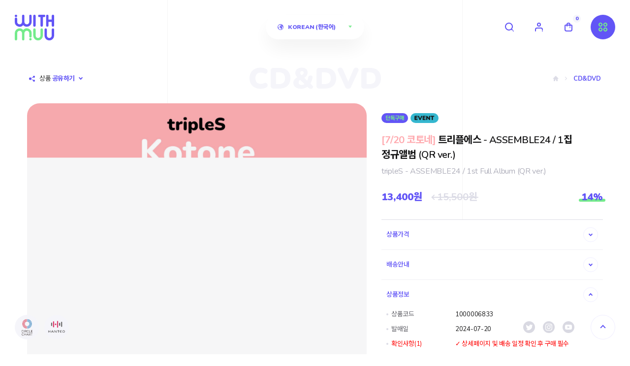

--- FILE ---
content_type: text/html; charset=UTF-8
request_url: https://www.withmuu.com/goods/goods_view.php?goodsNo=1000006833
body_size: 3341
content:

<!doctype html>
<html>
<head>
    <title>위드뮤</title>
    <meta http-equiv="X-UA-Compatible" content="IE=edge">
    <meta http-equiv="Content-Type" content="text/html; charset=utf-8" />
    <meta name="description" content="" />
    <meta name="keywords" content="" />
    <meta name="viewport" content="width=device-width, initial-scale=1.0, maximum-scale=1.0, user-scalable=no" />
    <meta name="HandheldFriendly" content="true" />
    <style>
        html {
        -ms-content-zooming: none;
        -ms-touch-action: pan-x pan-y;
        }
        .size1 {
            width: 100%;
            min-height: 90vh;
        }

        .wsize1 {
            max-width: 100%;
            width: 880px;
        }

        .wrappic1 {
            display: block;
            width: 100%;
            text-align: center;
        }
        .wrappic1 img {
            max-width: 100%;
        }

        .p-b-0 {padding-bottom: 0px;}
        .p-b-10 {padding-bottom: 20px;}
        .p-b-30 {padding-bottom: 30px;}
        .p-b-40 {padding-bottom: 40px;}
        /*.p-b-50 {padding-bottom: 50px;}*/
        .p-b-200 {padding-bottom: 500px;}
        .p-b-250 {padding-bottom: 600px;}

        .flex-w,
        .flex-c-m,
        .dis-flex {
            display: -webkit-box;
            display: -webkit-flex;
            display: -moz-box;
            display: -ms-flexbox;
            display: flex;
        }

        .flex-w {
            -webkit-flex-wrap: wrap;
            -moz-flex-wrap: wrap;
            -ms-flex-wrap: wrap;
            -o-flex-wrap: wrap;
            flex-wrap: wrap;
        }

        .flex-c-m {
            justify-content: center;
            -ms-align-items: center;
            align-items: center;
        }

        body {
            background-color: #fff !important;
            /*background: url("/data/assets/img/PC_img_e0d1ba.jpg") no-repeat top center;*/
            background-attachment: fixed;
            background-size: contain;
        }

        .top{
            position:fixed;
            display: table-cell;
            top:30px;
        }


        .bottom {
            position:fixed;
            display: table-cell;
            bottom:30px;
        }

        .mobile { display: none; }

        @media screen and (max-width: 992px) {
            .pc { display: none;}
            .mobile { display: block;}
        }
    </style>
    <script type="text/javascript" src="//code.jquery.com/jquery-latest.min.js"></script>
    <meta name="facebook-domain-verification" content="27yzy0uu2dx6xj7dke7b98ofodm0cw" />
</head>



<body>




</body>
<script type="text/javascript" src="/data/assets/js/net_funnel.config.js?ts=1658884395"></script>
<script language="javascript">
    $(document).ready(function () {
        netFunnelAction();
    });
    function getCookie(name) {
        var value = document.cookie.match('(^|;) ?' + name + '=([^;]*)(;|$)');
        return value? value[2] : null;
    }

    function netFunnelAction(){
        document.cookie = NetFunnel.TS_COOKIE_ID+'=; expires = Thu, 01 Jan 1970 00:00:00 GMT';
        NetFunnel_Complete();
        NetFunnel.retryCount++;

        window.mobileCheck = function() {
            let check = 'normal';
            (function(a){if(/(android|bb\d+|meego).+mobile|avantgo|bada\/|blackberry|blazer|compal|elaine|fennec|hiptop|iemobile|ip(hone|od)|iris|kindle|lge |maemo|midp|mmp|mobile.+firefox|netfront|opera m(ob|in)i|palm( os)?|phone|p(ixi|re)\/|plucker|pocket|psp|series(4|6)0|symbian|treo|up\.(browser|link)|vodafone|wap|windows ce|xda|xiino/i.test(a)||/1207|6310|6590|3gso|4thp|50[1-6]i|770s|802s|a wa|abac|ac(er|oo|s\-)|ai(ko|rn)|al(av|ca|co)|amoi|an(ex|ny|yw)|aptu|ar(ch|go)|as(te|us)|attw|au(di|\-m|r |s )|avan|be(ck|ll|nq)|bi(lb|rd)|bl(ac|az)|br(e|v)w|bumb|bw\-(n|u)|c55\/|capi|ccwa|cdm\-|cell|chtm|cldc|cmd\-|co(mp|nd)|craw|da(it|ll|ng)|dbte|dc\-s|devi|dica|dmob|do(c|p)o|ds(12|\-d)|el(49|ai)|em(l2|ul)|er(ic|k0)|esl8|ez([4-7]0|os|wa|ze)|fetc|fly(\-|_)|g1 u|g560|gene|gf\-5|g\-mo|go(\.w|od)|gr(ad|un)|haie|hcit|hd\-(m|p|t)|hei\-|hi(pt|ta)|hp( i|ip)|hs\-c|ht(c(\-| |_|a|g|p|s|t)|tp)|hu(aw|tc)|i\-(20|go|ma)|i230|iac( |\-|\/)|ibro|idea|ig01|ikom|im1k|inno|ipaq|iris|ja(t|v)a|jbro|jemu|jigs|kddi|keji|kgt( |\/)|klon|kpt |kwc\-|kyo(c|k)|le(no|xi)|lg( g|\/(k|l|u)|50|54|\-[a-w])|libw|lynx|m1\-w|m3ga|m50\/|ma(te|ui|xo)|mc(01|21|ca)|m\-cr|me(rc|ri)|mi(o8|oa|ts)|mmef|mo(01|02|bi|de|do|t(\-| |o|v)|zz)|mt(50|p1|v )|mwbp|mywa|n10[0-2]|n20[2-3]|n30(0|2)|n50(0|2|5)|n7(0(0|1)|10)|ne((c|m)\-|on|tf|wf|wg|wt)|nok(6|i)|nzph|o2im|op(ti|wv)|oran|owg1|p800|pan(a|d|t)|pdxg|pg(13|\-([1-8]|c))|phil|pire|pl(ay|uc)|pn\-2|po(ck|rt|se)|prox|psio|pt\-g|qa\-a|qc(07|12|21|32|60|\-[2-7]|i\-)|qtek|r380|r600|raks|rim9|ro(ve|zo)|s55\/|sa(ge|ma|mm|ms|ny|va)|sc(01|h\-|oo|p\-)|sdk\/|se(c(\-|0|1)|47|mc|nd|ri)|sgh\-|shar|sie(\-|m)|sk\-0|sl(45|id)|sm(al|ar|b3|it|t5)|so(ft|ny)|sp(01|h\-|v\-|v )|sy(01|mb)|t2(18|50)|t6(00|10|18)|ta(gt|lk)|tcl\-|tdg\-|tel(i|m)|tim\-|t\-mo|to(pl|sh)|ts(70|m\-|m3|m5)|tx\-9|up(\.b|g1|si)|utst|v400|v750|veri|vi(rg|te)|vk(40|5[0-3]|\-v)|vm40|voda|vulc|vx(52|53|60|61|70|80|81|83|85|98)|w3c(\-| )|webc|whit|wi(g |nc|nw)|wmlb|wonu|x700|yas\-|your|zeto|zte\-/i.test(a.substr(0,4))) check = 'mobile';})(navigator.userAgent||navigator.vendor||window.opera);
            return check;
        };

        var logoImage = '';

        NetFunnel.SkinUtil.add('netfunnel_skin',{
            prepareCallback:function(){
            },
            updateCallback:function(percent,nwait,totwait,timeleft){
            },
            htmlStr:'<div id="new_loadingLayer" class="new_loadingLayer" style="min-width: 310px; padding: 15px 0px 31.5px; letter-spacing: -0.5px; visibility: visible; z-index: 32002; background: rgb(255, 255, 255); box-sizing: border-box; text-align: center; font-family: Noto Sans KR, sans-serif;"><h2>' + logoImage + '</h2><div style="font-size: 23px;font-weight: bold;letter-spacing: -2.5px;">접속 대기 중입니다.</div><div style="font-size: 14px;font-weight: bold;margin-top: -5px;">현재 대기 인원 <strong style="font-size: 14px;color:#e12020;"><span id="NetFunnel_Loading_Popup_Count" style="font-family: Malgun Gothic,맑은 고딕,AppleGothic;font-size: 20px;"></span>명</strong></div><div style="display:none !important;font-size: 13px;color: #999999;margin: 12px 0 0 0;font-weight: 100;">새로접속 하시거나 새로고침 시<br>대기시간이 더 길어질 수 있습니다.</div><div style="margin-top: 11px;"><button type="button" onclick="NetFunnel.countdown_stop()" style="width: 90px;height: 30px;font-family: Noto Sans KR, sans-serif;font-weight:400;font-size: 14px;color:#e12020;border:1px solid #dcdcdc;border-radius:22px;background-color: #fff;">중지</button></div></div>'
        }, window.mobileCheck());

        NetFunnel_Action({}, {
            success:function(ev, ret) {
                if(ret === undefined){
                    return;
                }
                if(isSuccess(ret) === false){
                    return netFunnelRetry(ret);
                }
                isInit();
            }
        });
    }
    
    function reportExcessiveRetriesInit(){
        $.ajax('/netFunnel/net_funnel_ps.php', {
            method: 'post',
            data: {
                mode : 'report',
                type : 'retryOver',
                actionId : NetFunnel.TS_ACTION_ID
            },
            success: function (data) {
                if(data.reload){ 
                    location.reload();
                }
            },
        });
    }
    function isInit(){
        NetFunnel.initRetryCount++;
        if (NetFunnel.initRetryCount > 5){
            reportExcessiveRetriesInit();
        }else {
            $.ajax('/netFunnel/net_funnel_ps.php', {
                method: 'post',
                data: {
                    mode : 'init'
                },
                success: function (data) {
                    if(data.reload){
                        setTimeout('location.reload();', 300);
                    }else{
                        isInit();                
                    }
                },
                error: function (data) {
                    isInit();
                }
            });
        } 
    }

</script>
</html>


        

--- FILE ---
content_type: text/html; charset=UTF-8
request_url: https://www.withmuu.com/goods/goods_view.php?goodsNo=1000006833
body_size: 28116
content:
<!doctype html>
<html>
<head>
	<meta name="naver-site-verification" content="50ed3244968c764c2820f1d026f508733b7156b1" />
	<meta name="naver-site-verification" content="317a23bf555c4324675ed9df641bfe5a0d29b57b" />
	<meta name="naver-site-verification" content="a5099df556a4f413a10e5e747d81071335add7dc" />
	<title>위드뮤 - WITHMUU</title>
	<meta http-equiv="Content-Type" content="text/html; charset=UTF-8">
	<meta http-equiv="X-UA-Compatible" content="IE=edge, chrome=1">
	<meta name="viewport" content="width=device-width,initial-scale=1.0,minimum-scale=1.0,maximum-scale=1.0">
	<meta name="author" content="위드뮤(WITHMUU)" />
	<meta name="description" content="K-POP스타 응원봉, 공식 오피셜 MD상품 판매" />
	<meta name="keywords" content="위드드라마,위드뮤,WITHMUU,응원봉,MD,아이돌,앨범,CD,포카,시즌그리팅,키노,럭키드로우,초동" />
	<meta name="csrf-token" content="MTc2OTM5NDA0MjI4MDcwNDc5MTk5OTkwNzU5MjA2NDkwMzQyMDE2Njkx" />


	<meta property="og:type" content="product">
	<meta property="og:title" content="[7/20 코토네] 트리플에스 - ASSEMBLE24 / 1집 정규앨범 (QR ver.)">
	<meta property="og:image" content="https://withmuu1.cdn-nhncommerce.com/data/goods/24/07/28/1000006833/1000006833_detail_082.jpg">
	<meta property="og:url" content="https://www.withmuu.com/goods/goods_view.php?goodsNo=1000006833">
	<meta property="og:description" content="위드뮤">
	<meta property="og:image:width" content="1600">
	<meta property="og:image:height" content="1600">
	<meta name="twitter:card" content="summary">
	<meta name="twitter:title" content="[7/20 코토네] 트리플에스 - ASSEMBLE24 / 1집 정규앨범 (QR ver.)">
	<meta name="twitter:image" content="https://withmuu1.cdn-nhncommerce.com/data/goods/24/07/28/1000006833/1000006833_detail_082.jpg">
	<meta property="og:image" content="/data/skin/front/moment/css/favicon_1200x630.png?ts=1646730432">
	<meta name="twitter:image" content="/data/skin/front/moment/css/favicon_270x270.png?ts=1646730432">
	<link rel="shortcut icon" href="../css/favicon.ico">
	<link rel="icon" href="/data/skin/front/moment/css/favicon.png?ts=1646730432">
	<link rel="apple-touch-icon" href="/data/skin/front/moment/css/favicon.png?ts=1646730432">
	<link rel="canonical" href="https://www.withmuu.com">

	<link type="text/css" rel="stylesheet" href="/data/skin/front/moment/css/reset.css?ts=1637140877">
	<link type="text/css" rel="stylesheet" href="/data/skin/front/moment/css/common/common.css?ts=1637221738">
	<link type="text/css" rel="stylesheet" href="/data/skin/front/moment/css/common/layer/layer.css?ts=1640077654">
	<link type="text/css" rel="stylesheet" href="/data/skin/front/moment/css/layout/layout.css?ts=1764060423">
	<link type="text/css" rel="stylesheet" href="/data/skin/front/moment/css/goods/list.css?ts=1618896613">
	<link type="text/css" rel="stylesheet" href="/data/skin/front/moment/css/button.css?ts=1618896613">
	<link type="text/css" rel="stylesheet" href="/data/skin/front/moment/css/goods/goods.css?ts=1648186798" />
	<link type="text/css" rel="stylesheet" href="/data/skin/front/moment/js/jquery/chosen/chosen.css?ts=1618896613" />
	<link type="text/css" rel="stylesheet" href="/data/skin/front/moment/css/custom.css?ts=1618896613" />
	<link type="text/css" rel="stylesheet" href="/data/skin/front/moment/css/owl.carousel.min.css?ts=1637300499" />
	<!-- Add style : start -->
	<link type="text/css" rel="stylesheet" href="/data/skin/front/moment/css/../js/jquery/chosen-imageselect/src/ImageSelect.css" />
	<!-- Add style : end -->

	<script type="text/javascript">
		var json_locale_data = {"domain":"messages","locale_data":{"messages":{"":{"lang":"ATF","plural-forms":"nplurals=1; plural=0"}}}}
	</script>
	<script type="text/javascript" src="/data/skin/front/moment/js/gd_gettext.js?ts=1618896613"></script>
	<script type="text/javascript" src="/data/skin/front/moment/js/jquery/jquery.min.js?ts=1618896613"></script>
	<script type="text/javascript" src="/data/skin/front/moment/js/underscore/underscore-min.js?ts=1618896613"></script>
	<script type="text/javascript" src="/data/skin/front/moment/js/jquery/validation/jquery.validate.min.js?ts=1618896613"></script>
	<script type="text/javascript" src="/data/skin/front/moment/js/jquery/validation/additional-methods.min.js?ts=1618896613"></script>
	<script type="text/javascript" src="/data/skin/front/moment/js/numeral/numeral.min.js?ts=1618896613"></script>
	<script type="text/javascript" src="/data/skin/front/moment/js/global/accounting.min.js?ts=1618896613"></script>
	<script type="text/javascript" src="/data/skin/front/moment/js/global/money.min.js?ts=1618896613"></script>
	<script type="text/javascript" src="/data/skin/front/moment/js/jquery/chosen/chosen.jquery.min.js?ts=1618896613"></script>
	<script type="text/javascript" src="/data/skin/front/moment/js/jquery/placeholder/placeholders.jquery.min.js?ts=1618896613"></script>
	<![if gt IE 8]>
	<script type="text/javascript" src="/data/skin/front/moment/js/copyclipboard/clipboard.min.js?ts=1618896613"></script>
	<![endif]>
	<script type="text/javascript" src="/data/skin/front/moment/js/jquery/vticker/jquery.vticker.js?ts=1618896613"></script>
	<script type="text/javascript" src="/data/skin/front/moment/js/gd_ui.js?ts=1618896613"></script>
	<script type="text/javascript" src="/data/skin/front/moment/js/owl.carousel.min.js?ts=1637301602"></script>

	<script type="text/javascript">
		// 고도몰5 통화정책
		var gdCurrencyDecimal = 0;
		var gdCurrencyDecimalFormat = '0';
		var gdCurrencyCode = 'KRW';
		var gdCurrencyAddDecimal = 0;
		var gdCurrencyAddDecimalFormat = '';
		var gdCurrencyAddCode = '';
		var gdLocale = 'ko';
		var gdCurrencySymbol = '';
		var gdCurrencyString = '원';

		// 환율변환 정책
		fx.base = "KRW";
		fx.settings = {
			from : "KRW",
			to : gdCurrencyCode
		};
		fx.rates = {
			"KRW" : 1,
			"USD" : 0.001,
			"CNY" : 0.010,
			"JPY" : 0.100,
			"EUR" : 0.001,
		}
	</script>

	<script type="text/javascript" src="/data/skin/front/moment/js/gd_common.js?ts=1654663011"></script>

	<!-- Add script : start -->
	<script type="text/javascript" src="/admin/gd_share/script/visit/gd_visit.js?requestUrl=https%3A%2F%2Fcollector-statistics.nhn-commerce.com%2Fhttp.msg&requestData=%7B%22base_time%22%3A%222026-01-26T11%3A20%3A42%2B09%3A00%22%2C%22mall_id%22%3A%22811367%22%2C%22user_id%22%3Anull%2C%22refer%22%3A%22https%3A%5C%2F%5C%2Fwww.withmuu.com%5C%2Fgoods%5C%2Fgoods_view.php%3FgoodsNo%3D1000006833%22%2C%22uri%22%3A%22https%3A%5C%2F%5C%2Fwww.withmuu.com%3A443%5C%2Fgoods%5C%2Fgoods_view.php%3FgoodsNo%3D1000006833%22%2C%22domain%22%3A%22www.withmuu.com%22%2C%22country%22%3A%22kr%22%2C%22solution%22%3A%22G5%22%7D&dummyData="></script>
	<script type="text/javascript" src="/data/skin/front/moment/js/jquery/jquery-cookie/jquery.cookie.js"></script>
	<script type="text/javascript" src="/data/skin/front/moment/js/slider/slick/slick.js"></script>
	<script type="text/javascript" src="/data/skin/front/moment/js/gd_goods_view.js"></script>
	<script type="text/javascript" src="/data/skin/front/moment/js/jquery/chosen-imageselect/src/ImageSelect.jquery.js"></script>
	<!-- Add script : end -->

	

	<style type="text/css">
		body {
		}

		/* body > #wrap > #header_warp : 상단 영역 */
		#header_warp {
		}

		/* body > #wrap > #container : 메인 영역 */
		#container {
		}

		/* body > #wrap > #footer_wrap : 하단 영역 */
		#footer_wrap {
		}
	</style>

	<script src="//godomall-storage.cdn-nhncommerce.com/godomall-sdk/0.3.0/godomall-sdk.js" onload="GodomallSDK.setup('4qveOjKEoBay3Nqrij6ziA==', 'dc0KdJ04eUJOuV0Jracn7Un67xbJSTjBs5jM+lZqm46QfekppMiLDNDJROmebtISUUF1obUd/YCKroNHNLsg1dRP6q13mWWlq/bwvimIujGPOy+tTRzy2hurZSvNtLJG2/rsfJRTYtsjf1yP5/36Cw==')"></script><meta name="facebook-domain-verification" content="27yzy0uu2dx6xj7dke7b98ofodm0cw" /><link rel="canonical" href="https://www.withmuu.com/goods/goods_view.php?goodsNo=1000006833">


	<script type="text/javascript">
		$(document).on('click', '.toggle.item1 .t_btn', function(){
			$('.toggle.item1').stop().toggleClass('open');
			$('.toggle.item2').stop().removeClass('open');
			$('.toggle.item3').stop().removeClass('open');
			$('.toggle.item4').stop().removeClass('open');
			$('.toggle .ti_close').stop().addClass('open');
		});
		$(document).on('click', '.toggle.item2 .t_btn', function(){
			$('.toggle.item1').stop().removeClass('open');
			$('.toggle.item2').stop().toggleClass('open');
			$('.toggle.item3').stop().removeClass('open');
			$('.toggle.item4').stop().removeClass('open');
			$('.toggle .ti_close').stop().addClass('open');
		});
		$(document).on('click', '.toggle.item3 .t_btn', function(){
			$('.toggle.item1').stop().removeClass('open');
			$('.toggle.item2').stop().removeClass('open');
			$('.toggle.item3').stop().toggleClass('open');
			$('.toggle.item4').stop().removeClass('open');
			$('.toggle .ti_close').stop().addClass('open');
		});
		$(document).on('click', '.toggle.item4 .t_btn', function(){
			$('.toggle.item1').stop().removeClass('open');
			$('.toggle.item2').stop().removeClass('open');
			$('.toggle.item3').stop().removeClass('open');
			$('.toggle.item4').stop().toggleClass('open');
			$('.toggle .ti_close').stop().addClass('open');
		});
		$(document).on('click', '.toggle.initem1 .ti_btn', function(){
			$('.toggle.initem1').stop().toggleClass('open');
			$('.toggle.initem2').stop().removeClass('open');
			$('.toggle.initem3').stop().removeClass('open');
			$('.toggle.initem4').stop().removeClass('open');
		});
		$(document).on('click', '.toggle.initem2 .ti_btn', function(){
			$('.toggle.initem1').stop().removeClass('open');
			$('.toggle.initem2').stop().toggleClass('open');
			$('.toggle.initem3').stop().removeClass('open');
			$('.toggle.initem4').stop().removeClass('open');
		});
		$(document).on('click', '.toggle.initem3 .ti_btn', function(){
			$('.toggle.initem1').stop().removeClass('open');
			$('.toggle.initem2').stop().removeClass('open');
			$('.toggle.initem3').stop().toggleClass('open');
			$('.toggle.initem4').stop().removeClass('open');
		});
		$(document).on('click', '.toggle.initem4 .ti_btn', function(){
			$('.toggle.initem1').stop().removeClass('open');
			$('.toggle.initem2').stop().removeClass('open');
			$('.toggle.initem3').stop().removeClass('open');
			$('.toggle.initem4').stop().toggleClass('open');
		});
		$(document).on('click', '.toggle .ti_close', function(){
			$('.toggle').stop().removeClass('open');
			$('.toggle .ti_close').stop().removeClass('open');
		});
	</script>
	<!-- Google Tag Manager -->
	<script>(function(w,d,s,l,i){w[l]=w[l]||[];w[l].push({'gtm.start':
	new Date().getTime(),event:'/data/skin/front/moment/outline/gtm.js'});var f=d.getElementsByTagName(s)[0],
	j=d.createElement(s),dl=l!='dataLayer'?'&l='+l:'';j.async=true;j.src=
	'https://www.googletagmanager.com/gtm.js?id='+i+dl;f.parentNode.insertBefore(j,f);
	})(window,document,'script','dataLayer','GTM-PJKBG5G');</script>
	<!-- End Google Tag Manager -->
	<script type="application/ld+json">
	{
	 "@context": "http://schema.org",
	 "@type": "Person",
	 "name": "My Site Name",
	 "url": "http://www.mysite.com",
	 "sameAs": [
	   "https://www.facebook.com/myfacebook",
	   "http://blog.naver.com/myblog",
	   "http://storefarm.naver.com/mystore"
	 ]
	}
	</script>
	
	<!-- Meta Pixel Code -->
	<script>
		!function(f,b,e,v,n,t,s)
		{if(f.fbq)return;n=f.fbq=function(){n.callMethod?
			n.callMethod.apply(n,arguments):n.queue.push(arguments)};
		 if(!f._fbq)f._fbq=n;n.push=n;n.loaded=!0;n.version='2.0';
		 n.queue=[];t=b.createElement(e);t.async=!0;
		 t.src=v;s=b.getElementsByTagName(e)[0];
		 s.parentNode.insertBefore(t,s)}(window, document,'script',
										 'https://connect.facebook.net/en_US/fbevents.js');
		fbq('init', '508096991264331');
		fbq('track', 'PageView');
	</script>
	<noscript><img height="1" width="1" style="display:none"
				   src="https://www.facebook.com/tr?id=508096991264331&ev=PageView&noscript=1"
				   /></noscript>
	<!-- End Meta Pixel Code -->


	<meta name="google-site-verification" content="LoiET5nMdjmeulvnwS8KZpQrzNtDOAlRtlZPEtSjNic" />
	
</head>
<script type="text/javascript" src="//wcs.naver.net/wcslog.js"></script>
<script type="text/javascript">
if(!wcs_add) var wcs_add = {};
wcs_add["wa"] = "128b86a93146060";
if(window.wcs) {
wcs_do();
}
</script>

<body class="body-goods body-goods-view pc"  >
<!-- Google Tag Manager (noscript) -->
<noscript><iframe src="https://www.googletagmanager.com/ns.html?id=GTM-PJKBG5G"
height="0" width="0" style="display:none;visibility:hidden"></iframe></noscript>
<!-- End Google Tag Manager (noscript) -->
<div class="top_area"></div>
<div id="wrap">
	<div class="header_area">
		<div id="header_warp">
<script>
$(document).ready(function() {
	/* 높이 계산 */
	$(window).scroll(function() {
		var scTop = $(window).scrollTop();
		head_nav(scTop);
		cal_header(scTop);
		cal_filter(scTop);
		/*if(ie){
			stickHeader(scTop);
		}*/
	});
	function head_nav(scTop) {
		if (scTop > 100) {
			$('#header').addClass('off');
			$('.hm_partner').addClass('off');
			$('.hm_sns').addClass('off');
		} else {
			$('#header').removeClass('off');
			$('.hm_partner').removeClass('off');
			$('.hm_sns').removeClass('off');
		}
		
		if (scTop > 150) {
			$('#container .c_main .cm_hero .owl-dots').addClass('off');
			$('#container .c_main .cm_hero .cmh_btn').addClass('off');
		} else {
			$('#container .c_main .cm_hero .owl-dots').removeClass('off');
			$('#container .c_main .cm_hero .cmh_btn').removeClass('off');
		}
	}
	$(window).resize(function() {
		var scTop = $(window).scrollTop();
		cal_header(scTop);
		cal_filter(scTop);
	});
	$(document).on('click', '.h_menu .hm_btn', function(){ 
		$('body').stop().toggleClass('open');
		$('#header').stop().toggleClass('open');
		$('.h_menu').stop().toggleClass('open');
		$('.h_b2b').stop().toggleClass('open');
		$('.h_language').stop().toggleClass('open');
		$('#container').stop().toggleClass('blur');
		$('#footer').stop().toggleClass('blur');
		$('.h_category').stop().toggleClass('blur');
		$('.hm_partner').stop().toggleClass('blur');
	});
	/* 메뉴 아코디언 */
	$('.hm_wrap li strong').click(function (){
		if($(this).hasClass('open')===true){
			if($(this).next().length>0){
				$(this).next().removeClass('open');
			}
			$(this).removeClass('open');
		}else{
			if($(this).next().length>0){
				$(this).next().addClass('open');
			}
			$(this).addClass('open');
		}
	});
	$(document).on('click', '.hn_search > button', function(){
		$('.hn_search').stop().toggleClass('on');
	});
	$(document).on('click', '.cs_submenu h2', function(){
		$('.cs_submenu').stop().toggleClass('on');
	});
	var scTop = $(window).scrollTop();
	cal_header(scTop);
	function cal_header(scTop){
		if(scTop + $(window).outerHeight() > $('.header_area').outerHeight()){
			var calValue = scTop + $(window).outerHeight() - $('.header_area').outerHeight();
			$('#header').addClass('stay');
			$('#header .h_wrap').css({transform: 'translateY(-'+calValue+'px)'});
		}else {
			$('#header .h_wrap').css({transform: 'none'});
			$('#header').removeClass('stay');
		}
	}

	cal_filter(scTop);
	function cal_filter(scTop){
		if(scTop + $(window).outerHeight() > $('.header_area').outerHeight()){
			var calValue = scTop + $(window).outerHeight() - $('.header_area').outerHeight();
			var filterValue = calValue + 55;
			$('#container .c_filter .cf_search').css({transform: 'translateY(-'+calValue+'px)'});
			if($(window).width() > 1280){
				$('#container .c_filter').css("margin-top", "-"+filterValue+"px");
				$('#container .c_view .cv_contents .item_goods_tab').css({transform: 'translateY(-'+calValue+'px)'});
			}else{
				$('#container .c_filter').css("margin-top", "-55px");
				$('#container .c_view .cv_contents .item_goods_tab').css({transform: 'none'});
			}
		}else {
			if($(window).width() > 1280){
				$('#container .c_filter').css("margin-top", "-55px");
			}else{
				$('#container .c_filter').css("margin-top", "0");
			}
			$('#container .c_filter .cf_search').css({transform: 'none'});
			$('#container .c_view .cv_contents .item_goods_tab').css({transform: 'none'});
		}
	}
});
</script>

<div id="nav">
	<ul>
		<li class="hn_home">
			<a href="/"><i class="hn_icon"></i><span class="blind">HOME</span></a>
		</li>
		<li class="hn_search">
			<button type="button"><i class="hn_icon"></i><span class="blind">SEARCH</span></button>
			<div class="top_search">
    <form name="frmSearchTop" id="frmSearchTop" action="../goods/goods_search.php" method="get">
        <fieldset>
            <legend>SEARCH</legend>
            <div class="top_search_cont">
                <div class="top_text_cont">
                    <input type="text" id="search_form" name="keyword" class="top_srarch_text" title=""  placeholder="검색어를 입력해주세요." value="" autocomplete="off"/>
                    <button type="submit" id="btnSearchTop" class="btn_top_srarch" title="검색" value="검색" alt="검색"><span class="blind">검색</span></button>
                </div>
                <!-- //top_text_cont -->
                <div class="search_cont">
                    <input type="hidden" name="recentCount" value="6" />
                    <div class="recent_box">
                        <dl class="js_recent_area">
                            <dd>최근 검색어가 없습니다.</dd>
                        </dl>
                    </div>
                    <!-- //recent_box -->
                    <div class="seach_top_all">
                    </div>
                    <!-- //seach_top_all -->
                </div>
                <!-- //search_cont -->
            </div>
            <!-- //top_search_cont -->
        </fieldset>
    </form>
</div>
<!-- //top_search -->
		</li>
		<li class="hn_member">
			<a href="../member/login.php"><i class="hn_icon"></i><span class="blind">MEMBER</span></a>
		</li>
		<li class="hn_cart">
			<a href="../order/basket.php"><i class="hn_icon"></i><span class="blind">CART</span><strong>0</strong></a>
		</li>
	</ul>
</div>
<div id="header">
	<div class="h_wrap">
		<div class="h_logo">
			<a href="/"><h1 class="blind">WITHMUU</h1></a>
		</div>
		<div class="h_language">
						<button type="button" class="hl_btn">Korean (한국어)</button>
			<div class="hl_wrap">
				<ul>
					<li><a href="#" class="js_mall" data-domain-fl="kr" data-domain="https://www.withmuu.com:443/">Korean (한국어)</a></li>
					<li><a href="#" class="js_mall" data-domain-fl="us" data-domain="https://www.withmuu.com:443/us/">English</a></li>
					<li><a href="#" class="js_mall" data-domain-fl="cn" data-domain="https://www.withmuu.com:443/cn/">Chinese (简体中文)</a></li>
					<li><a href="#" class="js_mall" data-domain-fl="jp" data-domain="https://www.withmuu.com:443/jp/">Japanese (にほんご)</a></li>
				</ul>
			</div>
<!-- //top_country_list -->
<script type="text/javascript">
	$(document).on('click', '.h_language .hl_btn', function(){
		$('.h_language').stop().toggleClass('on');
	});

    $(function(){
        $('.js_mall').click(function(){
            var url = $(this).data('domain');
            var lastStr = url.substr(url.length - 1);
            if (lastStr != '/') {
                url = url+'/';
            }
            switch($(this).data('domain-fl')) {
                case 'kr':
                    //window.open(url+'main/index.php', "_blank");
					top.location.href = url+'main/index.php';
                    break;
                default:
                    //window.open(url, "_blank");
					top.location.href = url;
                    break;
            }
        });
    })
	var mytext = $('#header .h_wrap .h_language .hl_wrap ul li:eq(0) a').text();
	var slicetext = mytext.substr(0, mytext.length -5);
	$('#header .h_wrap .h_language .hl_wrap ul li:eq(0) a').text(slicetext);
</script>

		</div>
		<div class="h_nav">
			<ul>
				<li class="hn_home">
					<a href="/"><i class="hn_icon"></i><span class="blind">HOME</span></a>
				</li>
				<li class="hn_search">
					<button type="button"><i class="hn_icon"></i><span class="blind">SEARCH</span></button>
					<div class="top_search">
    <form name="frmSearchTop" id="frmSearchTop" action="../goods/goods_search.php" method="get">
        <fieldset>
            <legend>SEARCH</legend>
            <div class="top_search_cont">
                <div class="top_text_cont">
                    <input type="text" id="search_form" name="keyword" class="top_srarch_text" title=""  placeholder="검색어를 입력해주세요." value="" autocomplete="off"/>
                    <button type="submit" id="btnSearchTop" class="btn_top_srarch" title="검색" value="검색" alt="검색"><span class="blind">검색</span></button>
                </div>
                <!-- //top_text_cont -->
                <div class="search_cont">
                    <input type="hidden" name="recentCount" value="6" />
                    <div class="recent_box">
                        <dl class="js_recent_area">
                            <dd>최근 검색어가 없습니다.</dd>
                        </dl>
                    </div>
                    <!-- //recent_box -->
                    <div class="seach_top_all">
                    </div>
                    <!-- //seach_top_all -->
                </div>
                <!-- //search_cont -->
            </div>
            <!-- //top_search_cont -->
        </fieldset>
    </form>
</div>
<!-- //top_search -->
				</li>
				<li class="hn_member">
					<a href="../member/login.php"><i class="hn_icon"></i><span class="blind">MEMBER</span></a>
				</li>
				<li class="hn_cart">
					<a href="../order/basket.php"><i class="hn_icon"></i><span class="blind">CART</span><strong>0</strong></a>
				</li>
			</ul>
		</div>
		<div class="h_menu">
			<button type="button" class="hm_btn"><i></i><i></i><span class="blind">MENU</span></button>
			<div class="hm_close hm_btn"></div>
			<div class="hm_wrap">
				<ul class="depth0 gnb_menu0">
	<li class="NEW " >
		<strong ><span>NEW</span><a href="../goods/goods_list.php?cateCd=001"><span class="blind">바로가기</span></a><i></i></strong>
	</li>
	<li class="CD&DVD hm_sub" >
		<strong ><span>CD&DVD</span><a href="../goods/goods_list.php?cateCd=002"><span class="blind">바로가기</span></a><i></i></strong>
		<ul class="depth1 ">
			<li><a href="../goods/goods_list.php?cateCd=002">ALL</a></li>
			<li >
				<a href="../goods/goods_list.php?cateCd=002001" >CD</a>
			</li>
			<li >
				<a href="../goods/goods_list.php?cateCd=002002" >KiT / Kihno</a>
			</li>
			<li >
				<a href="../goods/goods_list.php?cateCd=002003" >DVD / BLU-RAY</a>
			</li>
		</ul>
	</li>
	<li class="MD hm_sub" >
		<strong ><span>MD</span><a href="../goods/goods_list.php?cateCd=003"><span class="blind">바로가기</span></a><i></i></strong>
		<ul class="depth1 ">
			<li><a href="../goods/goods_list.php?cateCd=003">ALL</a></li>
			<li >
				<a href="../goods/goods_list.php?cateCd=003001" >Lightstick</a>
			</li>
			<li >
				<a href="../goods/goods_list.php?cateCd=003011" >Mini Light Keyring</a>
			</li>
			<li >
				<a href="../goods/goods_list.php?cateCd=003014" >Lightstick ACC</a>
			</li>
			<li >
				<a href="../goods/goods_list.php?cateCd=003002" >Stationery</a>
			</li>
			<li >
				<a href="../goods/goods_list.php?cateCd=003003" >Clothes</a>
			</li>
			<li >
				<a href="../goods/goods_list.php?cateCd=003004" >Accessory</a>
			</li>
			<li >
				<a href="../goods/goods_list.php?cateCd=003005" >Living</a>
			</li>
			<li >
				<a href="../goods/goods_list.php?cateCd=003012" >Glass/Cup</a>
			</li>
			<li >
				<a href="../goods/goods_list.php?cateCd=003006" >Digital / Phone</a>
			</li>
			<li >
				<a href="../goods/goods_list.php?cateCd=003007" >Toy</a>
			</li>
			<li >
				<a href="../goods/goods_list.php?cateCd=003008" >Jewelry</a>
			</li>
			<li >
				<a href="../goods/goods_list.php?cateCd=003009" >Photo</a>
			</li>
			<li >
				<a href="../goods/goods_list.php?cateCd=003010" >ETC</a>
			</li>
			<li >
				<a href="../goods/goods_list.php?cateCd=003013" >Photocard</a>
			</li>
		</ul>
	</li>
	<li class="BOOK hm_sub" >
		<strong ><span>BOOK</span><a href="../goods/goods_list.php?cateCd=004"><span class="blind">바로가기</span></a><i></i></strong>
		<ul class="depth1 ">
			<li><a href="../goods/goods_list.php?cateCd=004">ALL</a></li>
			<li >
				<a href="../goods/goods_list.php?cateCd=004001" >PHOTOBOOK</a>
			</li>
			<li >
				<a href="../goods/goods_list.php?cateCd=004002" >SEASON'S GREETINGS</a>
			</li>
			<li >
				<a href="../goods/goods_list.php?cateCd=004003" >ETC</a>
			</li>
		</ul>
	</li>
	<li class="PICK UP " >
		<strong ><span>PICK UP</span><a href="../goods/goods_list.php?cateCd=005"><span class="blind">바로가기</span></a><i></i></strong>
	</li>
</ul>
<ul>
	<li>
		<strong><span>ARTIST</span><a href="/goods/brand.php"><span class="blind">바로가기</span></a></strong>
	</li>
	<li>
		<strong><span>WITHMUU LIVE</span><a href="https://withmuulive.com/" target="_blank"><span class="blind">바로가기</span></a></strong>
	</li>
	<li>
		<strong><span>WITH TV</span><a href="/board/list.php?bdId=withtv"><span class="blind">바로가기</span></a></strong>
	</li>
	<li class="hm_sub">
		<strong ><span>EVENT</span><a href="/goods/event_sale_list.php"><span class="blind">바로가기</span></a><i></i></strong>
		<ul >
			<li><a href="/goods/event_sale_list.php">이벤트 목록</a></li>
			<li><a href="/board/list.php?bdId=event">당첨자 발표</a></li>
		</ul>
	</li>
	<li class="hm_sub">
		<strong ><span>COMMUNITY</span><a href="/board/list.php?bdId=notice"><span class="blind">바로가기</span></a><i></i></strong>
		<ul >
			<li><a href="/board/list.php?bdId=notice">NOTICE</a></li>
			<li><a href="/board/list.php?bdId=goodsqa">Q&A</a></li>
			<li><a href="/board/list.php?bdId=qa">1:1문의</a></li>
			<!-- <li><a href="/board/list.php?bdId=goodsreview">REVIEW</a></li> -->
			<li><a href="/service/faq.php">FAQ</a></li>
		</ul>
	</li>
	<li>
		<strong><span>CONTACT US</span><a href="/service/company.php#contactus"><span class="blind">바로가기</span></a></strong>
	</li>
</ul>
			</div>
			<div class="hm_partner">
				<ul>
					<li><a href="http://www.gaonchart.co.kr/" target="_blank"><i class="hmp_logo gaon"></i><span class="blind">gaon</span></a></li>
					<li><a href="https://www.hanteochart.com/" target="_blank"><i class="hmp_logo hanteo"></i><span class="blind">hanteo</span></a></li>
				</ul>
			</div>
			<div class="hm_sns">
				<ul>
					<li><a href="http://twitter.com/withmuu_twt" target="_blank"><i class="hms_icon twitter"></i><span class="blind">Twitter</span></a></li>
					<li><a href="http://instagram.com/withmuu" target="_blank"><i class="hms_icon instagram"></i><span class="blind">Instagram</span></a></li>
					<li><a href="https://www.youtube.com/c/withmuu_official" target="_blank"><i class="hms_icon youtube"></i><span class="blind">Youtube</span></a></li>
				</ul>
			</div>
			<div class="hm_top"><a href="#top"><span class="blind">TOP</span></a></div>
		</div>
		<div class="h_category">
			<ul class="depth0 gnb_menu0">
	<li class="NEW " >
		<strong ><span>NEW</span><a href="../goods/goods_list.php?cateCd=001"><span class="blind">바로가기</span></a><i></i></strong>
	</li>
	<li class="CD&DVD hm_sub" >
		<strong ><span>CD&DVD</span><a href="../goods/goods_list.php?cateCd=002"><span class="blind">바로가기</span></a><i></i></strong>
		<ul class="depth1 ">
			<li><a href="../goods/goods_list.php?cateCd=002">ALL</a></li>
			<li >
				<a href="../goods/goods_list.php?cateCd=002001" >CD</a>
			</li>
			<li >
				<a href="../goods/goods_list.php?cateCd=002002" >KiT / Kihno</a>
			</li>
			<li >
				<a href="../goods/goods_list.php?cateCd=002003" >DVD / BLU-RAY</a>
			</li>
		</ul>
	</li>
	<li class="MD hm_sub" >
		<strong ><span>MD</span><a href="../goods/goods_list.php?cateCd=003"><span class="blind">바로가기</span></a><i></i></strong>
		<ul class="depth1 ">
			<li><a href="../goods/goods_list.php?cateCd=003">ALL</a></li>
			<li >
				<a href="../goods/goods_list.php?cateCd=003001" >Lightstick</a>
			</li>
			<li >
				<a href="../goods/goods_list.php?cateCd=003011" >Mini Light Keyring</a>
			</li>
			<li >
				<a href="../goods/goods_list.php?cateCd=003014" >Lightstick ACC</a>
			</li>
			<li >
				<a href="../goods/goods_list.php?cateCd=003002" >Stationery</a>
			</li>
			<li >
				<a href="../goods/goods_list.php?cateCd=003003" >Clothes</a>
			</li>
			<li >
				<a href="../goods/goods_list.php?cateCd=003004" >Accessory</a>
			</li>
			<li >
				<a href="../goods/goods_list.php?cateCd=003005" >Living</a>
			</li>
			<li >
				<a href="../goods/goods_list.php?cateCd=003012" >Glass/Cup</a>
			</li>
			<li >
				<a href="../goods/goods_list.php?cateCd=003006" >Digital / Phone</a>
			</li>
			<li >
				<a href="../goods/goods_list.php?cateCd=003007" >Toy</a>
			</li>
			<li >
				<a href="../goods/goods_list.php?cateCd=003008" >Jewelry</a>
			</li>
			<li >
				<a href="../goods/goods_list.php?cateCd=003009" >Photo</a>
			</li>
			<li >
				<a href="../goods/goods_list.php?cateCd=003010" >ETC</a>
			</li>
			<li >
				<a href="../goods/goods_list.php?cateCd=003013" >Photocard</a>
			</li>
		</ul>
	</li>
	<li class="BOOK hm_sub" >
		<strong ><span>BOOK</span><a href="../goods/goods_list.php?cateCd=004"><span class="blind">바로가기</span></a><i></i></strong>
		<ul class="depth1 ">
			<li><a href="../goods/goods_list.php?cateCd=004">ALL</a></li>
			<li >
				<a href="../goods/goods_list.php?cateCd=004001" >PHOTOBOOK</a>
			</li>
			<li >
				<a href="../goods/goods_list.php?cateCd=004002" >SEASON'S GREETINGS</a>
			</li>
			<li >
				<a href="../goods/goods_list.php?cateCd=004003" >ETC</a>
			</li>
		</ul>
	</li>
	<li class="PICK UP " >
		<strong ><span>PICK UP</span><a href="../goods/goods_list.php?cateCd=005"><span class="blind">바로가기</span></a><i></i></strong>
	</li>
</ul>
<ul>
	<li>
		<strong><span>ARTIST</span><a href="/goods/brand.php"><span class="blind">바로가기</span></a></strong>
	</li>
	<li>
		<strong><span>WITHMUU LIVE</span><a href="https://withmuulive.com/" target="_blank"><span class="blind">바로가기</span></a></strong>
	</li>
	<li>
		<strong><span>WITH TV</span><a href="/board/list.php?bdId=withtv"><span class="blind">바로가기</span></a></strong>
	</li>
	<li class="hm_sub">
		<strong ><span>EVENT</span><a href="/goods/event_sale_list.php"><span class="blind">바로가기</span></a><i></i></strong>
		<ul >
			<li><a href="/goods/event_sale_list.php">이벤트 목록</a></li>
			<li><a href="/board/list.php?bdId=event">당첨자 발표</a></li>
		</ul>
	</li>
	<li class="hm_sub">
		<strong ><span>COMMUNITY</span><a href="/board/list.php?bdId=notice"><span class="blind">바로가기</span></a><i></i></strong>
		<ul >
			<li><a href="/board/list.php?bdId=notice">NOTICE</a></li>
			<li><a href="/board/list.php?bdId=goodsqa">Q&A</a></li>
			<li><a href="/board/list.php?bdId=qa">1:1문의</a></li>
			<!-- <li><a href="/board/list.php?bdId=goodsreview">REVIEW</a></li> -->
			<li><a href="/service/faq.php">FAQ</a></li>
		</ul>
	</li>
	<li>
		<strong><span>CONTACT US</span><a href="/service/company.php#contactus"><span class="blind">바로가기</span></a></strong>
	</li>
</ul>
		</div>
	</div>
</div>
<!-- //header -->
		</div>
		<!-- //header_warp -->
		<div id="container">
			<div id="contents">
			<!-- 본문 시작 -->
				<!-- //location_wrap -->
				<div class="sub_content">
					<!-- //side_cont -->
<script type="text/javascript">
    <!--
    var bdGoodsQaId = 'goodsqa';
    var bdGoodsReviewId = 'goodsreview';
    var goodsNo = '1000006833';
    var goodsViewController = new gd_goods_view();
    var goodsTotalCnt;
    var goodsOptionCnt = [];

    $(document).ready(function(){
        var parameters = {
            'setControllerName' : goodsViewController,
            'setOptionFl' : 'n',
            'setOptionTextFl'	: 'y',
            'setOptionDisplayFl'	: 's',
            'setAddGoodsFl'	: 'n',
            'setIntDivision'	: '||',
            'setStrDivision'	: '^|^',
            'setMileageUseFl'	: 'y',
            'setCouponUseFl'	: 'y',
            'setMinOrderCnt'	: '1',
            'setMaxOrderCnt'	: '0',
            'setStockFl'	: 'n',
            'setSalesUnit' : '1',
            'setDecimal' : '0',
            'setGoodsPrice' : '13400.00',
            'setGoodsNo' : '1000006833',
            'setMileageFl' : ' c',
            'setFixedSales' : 'option',
            'setFixedOrderCnt' : 'option',
            'setOptionPriceFl' : 'y',
            'setStockCnt' : '∞'
    };

        goodsViewController.init(parameters);



        /* 상품 이미지 슬라이드 */
        $('.item_photo_info_sec .slider_goods_nav').slick({
            dots: false,
            centerMode: false,
            slidesToShow: 5,
            slidesToScroll: 1,
            prevArrow: $('.item_photo_info_sec .slick_goods_prev'),
            nextArrow: $('.item_photo_info_sec .slick_goods_next')
        });

        /* 줌레이어 상품 이미지 슬라이드 */
        $('.ly_slider_goods_nav').slick({
            dots: false,
            centerMode: false,
            vertical: true,
            slidesToShow: 5,
            slidesToScroll: 1,
            prevArrow: $('.zoom_layer .slick_goods_prev'),
            nextArrow: $('.zoom_layer .slick_goods_next')
        });


        $('button.goods_cnt').on('click', function(e) {
            goodsViewController.count_change(this, 1);
        });

        $('button.add_goods_cnt').on('click', function(e) {
            goodsViewController.count_change(this);
        });


        gd_benefit_calculation();

        gd_open_layer();


        $('.btn_add_order').on('click', function(e){
            gd_goods_order('d');
            return false;
        });

        $('.btn_add_wish').on('click', function(e){
            gd_goods_order('w');
            return false;
        });

        $('.btn_add_cart').on('click', function(e){
            gd_goods_order();
            return false;
        });

        //상품 재입고 알림 팝업 오픈

        gd_load_goodsBoardList(bdGoodsReviewId, goodsNo);

        gd_load_goodsBoardList(bdGoodsQaId, goodsNo);

        // SNS 공유하기
        $('.target_sns_share').on('click', function() {
            if ($("#lySns").css("display") == 'block') {
                // 단축주소 가져오기
                $.ajax({
                    type: 'post',
                    url: './goods_ps.php',
                    async: true,
                    cache: true,
                    data: {
                        mode: 'get_short_url',
                        url: 'https://www.withmuu.com/goods/goods_view.php?goodsNo=1000006833'
                    },
                    success: function (data) {
                        var json = $.parseJSON(data);
                        $('.sns_copy_url > input').val(json.url);
                        $('.sns_copy_url > button').attr('data-clipboard-text', json.url);
                    }
                });
            }
        });


        var canGoodsReview = '1';
        var canPlusReview = '';
        var canGoodsQa = '1';
        var tabCount = 5;
        if (!canGoodsReview && canPlusReview != 'y') {
            $('.tab a[href=#reviews]').remove();
            $('#reviews').hide();
            tabCount-- ;
        }

        if (!canGoodsQa) {
            $('.tab a[href=#qna]').remove();
            $('#qna').hide();
            tabCount--;
        }
        if (tabCount < 5) {
            $('.multiple-topics .tab a').css('width', 100 / tabCount + '%');
        }

        $('.layer-cartaddconfirm').click(function(){
            //location.href = '../order/cart.php';
			location.href = '../order/basket.php';	//20220325
        });

        // 배송비 항목을 노출 안함 설정하면 배송비 타입을 생성
        var deliveryCollectFl = "pre";
        if ($('#frmView [name="deliveryCollectFl"]').length > 0) {
            // 이미 존재 패스
        } else if (deliveryCollectFl == 'both') {
            // 선택은 패스
        } else {
            $('#frmView').append('<input type="hidden" name="deliveryCollectFl" value="' + deliveryCollectFl + '"/>');
        }

        $('.btn_move_cart').click(function() {
            //location.href = '../order/cart.php';
			location.href = '../order/basket.php';	//20220325
        });

        $('.btn_move_wish').click(function() {
            location.href = '../mypage/wish_list.php';
        });

        //배송 방식에 따른 방문 수령지 노출 여부
        $(".js-deliveryMethodFl").change(function(){
            if($(this).val() === 'visit'){
                $(".js-deliveryMethodVisitArea").removeClass('dn');
            }
            else {
                $(".js-deliveryMethodVisitArea").addClass('dn');
            }
        });

        
    });

    $(document).on('keydown focusout', 'input[name^=goodsCnt]', function(e){
        $(this).val($(this).val().replace(/[^0-9\-]/g,""));
    });

    /**
     * KC마크 인증정보창
     * @param string url KC인증번호검색 url
     * @return
     */
    function popupKcInfo(url) {
        var win = gd_popup({
            url: url
            , target: 'searchPop'
            , width: 750
            , height: 700
            , resizable: 'no'
            , scrollbars: 'yes'
        });
        win.focus();
        return win;
    }

    // 쿠폰 오픈 레이어에 따른 분기
    function gd_open_layer() {
        $('.btn_open_layer').bind('click', function(e) {
            if ($(this).attr('href') == '#lyCouponDown') {
                gd_coupon_down();
            } else if ($(this).attr('href') == '#lyCouponApply') {
                gd_coupon_apply($(this).data('key'));
            }
        });
    }

    function gd_bind_coupon_cancel() {
        $('.btn_coupon_cancel').bind('click', function(e){
            $('.payco_pay').removeClass('dn');
            $('.naver_pay').removeClass('dn');
            gd_coupon_cancel($(this).data('key'), '');
        });
    }

    function gd_coupon_cancel(optionKey, typeCode) {
        $('#option_display_item_' + optionKey + ' input:hidden[name="couponApplyNo[]"]').val('');
        $('#option_display_item_' + optionKey + ' input:hidden[name="couponSalePriceSum[]"]').val('');
        $('#option_display_item_' + optionKey + ' input:hidden[name="couponAddPriceSum[]"]').val('');
        var couponApplyHtml = "<a href=\"#lyCouponApply\" class=\"btn_open_layer\" data-key=\""+optionKey+"\"><img src=\"https://withmuu1.cdn-nhncommerce.com/data/skin/front/moment/img/common/btn/btn_coupon_apply.png\" alt=\"쿠폰적용\"/></a>";
        $('#coupon_apply_' + optionKey).html(couponApplyHtml);
        if ($('#cart_tab_coupon_apply_'+optionKey).length) $('#cart_tab_coupon_apply_' + optionKey).html(couponApplyHtml);
        gd_open_layer();
        if (typeCode == 'noCalculation') {
            // 재계산 안함
        } else {
            gd_benefit_calculation();
        }
    }

    function gd_coupon_down() {
        $.ajax({
                method: "POST",
                cache: false,
                url: "../goods/layer_coupon_down.php",
                data: "goodsNo=" + 1000006833,
            success: function (data) {
            $('#lyCouponDown').empty().append(data);
            $('#lyCouponDown').find('>div').center();
        },
        error: function (data) {
            alert(data.message);
            gd_close_layer();
        }
    });
    }
    function gd_coupon_apply(optionKey) {
        var params = {
            mode: 'coupon_apply',
            goodsNo: 1000006833,
            optionKey: optionKey,
            couponApplyNotNo: $('input:hidden[name="couponApplyNo[]"]').serializeArray(),
            couponApplyNo: $('#option_display_item_'+optionKey+' input:hidden[name="couponApplyNo[]"]').val(),
            goodsCnt: $('#option_display_item_'+optionKey+' input:text[name="goodsCnt[]"]').val(),
            goodsPriceSum: $('#option_display_item_'+optionKey+' input:hidden[name="goodsPriceSum[]"]').val(),
            optionPriceSum: $('#option_display_item_'+optionKey+' input:hidden[name="optionPriceSum[]"]').val(),
            optionTextPriceSum: $('#option_display_item_'+optionKey+' input:hidden[name="optionTextPriceSum[]"]').val(),
            addGoodsPriceSum: $('#option_display_item_'+optionKey+' input:hidden[name="addGoodsPriceSum[]"]').val(),
        };

        $.ajax({
            method: "POST",
            cache: false,
            url: "../goods/layer_coupon_apply.php",
            data: params,
            success: function (data) {
                $('#lyCouponApply').empty().append(data);
                $('#lyCouponApply').find('>div').center();
            },
            error: function (data) {
                alert(data.message);
                gd_close_layer();
            }
        });
    }

    /**
     * 메인 이미지 변경
     *
     * @param string keyNo 상품 배열 키값
     */
    function gd_change_image(keyNo, type) {
        if (typeof keyNo == 'string') {
            var detailKeyID = new Array();
            detailKeyID[0] = "<img  src=\"https://godomall.speedycdn.net/c03670ee9f741fa0343b16321feede3e/goods/1000006833/image/detail/1000006833_detail_082.jpg\" width=\"1600\" height=\"1600\" alt=\"[7/20 코토네] 트리플에스 - ASSEMBLE24 / 1집 정규앨범 (QR ver.)\" title=\"[7/20 코토네] 트리플에스 - ASSEMBLE24 / 1집 정규앨범 (QR ver.)\" class=\"middle\"  />";

            var magnifyKeyID = new Array();
            magnifyKeyID[0] = "<img  src=\"https://godomall.speedycdn.net/c03670ee9f741fa0343b16321feede3e/goods/1000006833/image/magnify/1000006833_magnify_087.jpg\" width=\"1600\" height=\"1600\" alt=\"[7/20 코토네] 트리플에스 - ASSEMBLE24 / 1집 정규앨범 (QR ver.)\" title=\"[7/20 코토네] 트리플에스 - ASSEMBLE24 / 1집 정규앨범 (QR ver.)\" class=\"middle\"  />";

            if (type == 'detail') {
                $('#mainImage').html(detailKeyID[keyNo]);
            } else {
                $('#magnifyImage').html(magnifyKeyID[keyNo]);
            }

        }
    }

    /**
     * 총 합산
     */
    function gd_total_calculate() {
        var goodsPrice = parseFloat($('#frmView input[name="set_goods_price"]').val());

        //총합계 계산
        goodsTotalCnt =  0;
        $('#frmView input[name*="goodsCnt[]"]').each(function (index) {
            goodsTotalCnt += parseFloat($(this).val());
            goodsOptionCnt[index] = parseFloat($(this).val());
        });
        var goodsTotalPrice = goodsPrice * goodsTotalCnt;
        var setOptionPrice =  0;

        $('#frmView input[name*="optionPriceSum[]"]').each(function () {
            setOptionPrice += parseFloat($(this).val());
        });

        var setOptionTextPrice =  0;
        $('#frmView input[name*="optionTextPriceSum[]"]').each(function () {
            setOptionTextPrice += parseFloat($(this).val());
        });

        var setAddGoodsPrice =  0;
        $('#frmView input[name*="add_goods_total_price["]').each(function () {
            setAddGoodsPrice += parseFloat($(this).val());
        });

        $('#frmView input[name="set_option_price"]').val(setOptionPrice);
        $('#frmView input[name="set_option_text_price"]').val(setOptionTextPrice);
        $('#frmView input[name="set_add_goods_price"]').val(setAddGoodsPrice);

        var totalGoodsPrice = (goodsTotalPrice + setOptionPrice + setOptionTextPrice + setAddGoodsPrice).toFixed(0);
        $('#frmView input[name="set_total_price"]').val(totalGoodsPrice);
        $(".goods_total_price").html("" + gd_money_format(totalGoodsPrice) + "<b>원</b>");


        gd_benefit_calculation();
    }

    /*
     * 혜택
     */
    function gd_benefit_calculation() {

        $('input[name="mode"]').val('get_benefit');
        var parameters = $("#frmView").serialize();

        if ($("#frmView input[name*='goodsNo']").length == 0) {
            parameters += "&goodsNo%5B%5D=1000006833&goodsCnt%5B%5D=1";
        }

        $.post('./goods_ps.php', parameters, function (data) {
            var getData = $.parseJSON(data);

            if(getData.totalDcPrice > 0 || getData.totalMileage > 0) {
                $(".item_discount_mileage").removeClass('dn');

                if(getData.totalDcPrice > 0 ) {
                    $(".item_discount_mileage span.item_discount").removeClass('dn');
                    $(".end_price dl.total_discount").removeClass('dn');
                    var tmp = new Array();
                    if (getData.goodsDcPrice) tmp.push("상품 : " + " " + gd_money_format(getData.goodsDcPrice) + "원");
                    if (getData.memberDcPrice) tmp.push("회원 : " + " " + gd_money_format(getData.memberDcPrice) + "원");
                    if (getData.couponDcPrice) tmp.push("쿠폰 : " + " " + gd_money_format(getData.couponDcPrice) + "원");

                    $(".benefit_price").html("(" + tmp.join() + ")");

                    $(".total_benefit_price").html("-" + gd_money_format(getData.totalDcPrice) + "<b>원</b>");


                    $("#set_dc_price").val(getData.totalDcPrice);

                } else {
                    $("#set_dc_price").val('0');
                    $(".item_discount_mileage span.item_discount").addClass('dn');
                    $(".end_price dl.total_discount").addClass('dn');
                }

                if(getData.totalMileage > 0 ) {
                    $(".item_discount_mileage span.item_mileage").removeClass('dn');
                    var tmp =new Array();
                    if (getData.goodsMileage) tmp.push("상품 : " + gd_money_format(getData.goodsMileage) + "원");
                    if (getData.memberMileage) tmp.push("회원 : " + gd_money_format(getData.memberMileage) + "원");
                    if (getData.couponMileage) tmp.push("쿠폰 : " + gd_money_format(getData.couponMileage) + "원");
                    $(".benefit_mileage").html("("+tmp.join()+")");

                    $(".total_benefit_mileage").html("+" + gd_money_format(getData.totalMileage) + "원");
                } else {
                    $(".item_discount_mileage span.item_mileage").addClass('dn');
                }
            } else {
                $("#set_dc_price").val('0');
                $(".item_discount_mileage").addClass('dn');
                $(".end_price dl.total_discount").addClass('dn');
            }

            if ($('#frmView input[name="set_total_price"]').val().trim() == '0') {
                $(".total_price").html("0<b>원</b>");
                if ($("#cart_tab_option").length) $("#cart_tab_option .total_benefit_price").html("0<b>원</b>");

            } else {
                var totalPrice = parseFloat($('#frmView input[name="set_total_price"]').val()) - parseFloat(getData.totalDcPrice);
                $(".total_price").html("  " + gd_money_format(totalPrice) + "<b>원</b>");

            }

            $('button.goods_cnt').attr('disabled', false);
            $('button.add_goods_cnt').attr('disabled', false);
            // 쿠폰 구매금액 제한에 따른 처리
            if (typeof getData.couponAlertKey == 'undefined') {
                // 구매 금액 제한에 걸리지 않음
            } else {
                gd_coupon_cancel(getData.couponAlertKey, 'noCalculation');
                alert("적용 쿠폰이 구매 금액 제한에 걸려 적용 쿠폰이 취소 되었습니다.");
            }
        });
    }

    /**
     * 바로구매, 장바구니, 상품 보관함
     *
     * @param string modeStr 처리 모드
     */
    var salesUnit = parseInt("1");
    var minOrderCnt = parseInt("1");
    var maxOrderCnt = parseInt("0");
    function gd_goods_order(modeStr)
    {

        
        $('#frmView input[name=\'cartMode\']').val(modeStr);
		if ( $('input[name=eventopt1_name]') ) {
			if ( $('input[name=eventopt1_name]').val() == '' ) {
				alert('이벤트 상품은 항목별 동의 절차를 진행하며, 정보의 미입력 또는 미동의 시 구매가 불가한 점 양해 부탁드립니다.');
				$('input[name=eventopt1_name]').focus();
				return;
			}
		}
		if ( $('input[name=eventopt1_mobile]') ) {
			if ( $('input[name=eventopt1_mobile]').val() == '' ) {
				alert('이벤트 상품은 항목별 동의 절차를 진행하며, 정보의 미입력 또는 미동의 시 구매가 불가한 점 양해 부탁드립니다.');
				$('input[name=eventopt1_mobile]').focus();
				return;
			}
		}
		if ( $('input[name=eventopt1_birth]') ) {
			if ( $('input[name=eventopt1_birth]').val() == '' ) {
				alert('이벤트 상품은 항목별 동의 절차를 진행하며, 정보의 미입력 또는 미동의 시 구매가 불가한 점 양해 부탁드립니다.');
				$('input[name=eventopt1_birth]').focus();
				return;
			}
		}
		if ( $('input[name=eventopt2]') ) {
			if ( $('select[name=eventopt2_add]').val() == '' ) {
				alert('이벤트 상품은 항목별 동의 절차를 진행하며, 정보의 미입력 또는 미동의 시 구매가 불가한 점 양해 부탁드립니다.');
				$('select[name=eventopt2_add]').focus();
				return;
			}
			if ( $('input[name=eventopt2]').val() == '' ) {
				alert('이벤트 상품은 항목별 동의 절차를 진행하며, 정보의 미입력 또는 미동의 시 구매가 불가한 점 양해 부탁드립니다.');
				$('input[name=eventopt2]').focus();
				return;
			}
		}
		if ( $('input[name=eventopt3]') ) {
			if ( $('input[name=eventopt3]').is(':checked') == false ) {
				alert('이벤트 상품은 항목별 동의 절차를 진행하며, 정보의 미입력 또는 미동의 시 구매가 불가한 점 양해 부탁드립니다.');
				return;
			}
		}
		if ( $('input[name=eventopt4]') ) {
			if ( $('input[name=eventopt4]').is(':checked') == false ) {
				alert('이벤트 상품은 항목별 동의 절차를 진행하며, 정보의 미입력 또는 미동의 시 구매가 불가한 점 양해 부탁드립니다.');
				return;
			}
		}
		if ( $('input[name=eventopt5]') ) {
			if ( $('input[name=eventopt5]').is(':checked') == false ) {
				alert('이벤트 상품은 항목별 동의 절차를 진행하며, 정보의 미입력 또는 미동의 시 구매가 불가한 점 양해 부탁드립니다.');
				return;
			}
		}
		if ( $('input[name=eventopt6]') ) {
			if ( $('input[name=eventopt6]').is(':checked') == false ) {
				alert('이벤트 상품은 항목별 동의 절차를 진행하며, 정보의 미입력 또는 미동의 시 구매가 불가한 점 양해 부탁드립니다.');
				return;
			}
		}
        if (modeStr == 'w') {
            alert("로그인하셔야 본 서비스를 이용하실 수 있습니다.");
            document.location.href = "../member/login.php";
            return false;
        } else {
            $('#frmView input[name="mode"]').val('cartIn');
            $('#frmView').attr('action','../order/cart_ps.php');

            var goodsInfo = $('#frmView input[name="optionSnoInput"]').val();

            if (goodsInfo == '') {
                alert("가격 정보가 없거나 옵션이 선택되지 않았습니다!");
                return false;
            }

            if(!goodsViewController.option_text_valid("#frmView")) {
                alert("입력 옵션을 확인해주세요.");
                return false;
            }


        }

        var submitFl = true;
        if (isNaN(goodsTotalCnt)) goodsTotalCnt = 1;
        if (_.isEmpty(goodsOptionCnt)) goodsOptionCnt[0] = 1;
        for (i in goodsOptionCnt) {
            if (isNaN(goodsOptionCnt[i])) goodsOptionCnt[i] = 0;
            var perSalesCnt = goodsOptionCnt[i] % salesUnit;

            if (perSalesCnt !== 0) {
                alert(__('%s개 단위로 묶음 주문 상품입니다.', salesUnit));
                submitFl = false;
                break;
            }
        }

        if (submitFl == true) {
            var fixedAlertString = '옵션당';

            for (i in goodsOptionCnt) {
                if (isNaN(goodsOptionCnt[i])) goodsOptionCnt[i] = 0;
                var perSalesCnt = goodsOptionCnt[i] % salesUnit;

                if (minOrderCnt > 1 && goodsOptionCnt[i] < minOrderCnt) {
                    alert(__('최소 구매 수량 미달 : ' + fixedAlertString + ' 최소 %s개 이상 구매가능합니다.', minOrderCnt));
                    submitFl = false;
                    break;
                } else if (maxOrderCnt > 0 && goodsOptionCnt[i] > maxOrderCnt) {
                    alert(__('최대 구매 수량 초과 : ' + fixedAlertString + ' 최대 %s개 이하 구매가능합니다.', maxOrderCnt));
                    submitFl = false;
                    break;
                }
            }
        }

        if ((modeStr == 'd' || modeStr == 'pa') && submitFl === false) {
            return false;
        }

        if(modeStr == 'pa') {
            return true;
        }

        $('#frmView').attr('target','');

        // 쿠폰 사용기간 체크
        if ($('input:hidden[name="couponApplyNo[]"]').val()) {
            var checkCouponType = true;
            var couponApplyNo;
            $.ajax({
                method: "POST",
                cache: false,
                async: false,
                url: "../goods/goods_ps.php",
                data: {mode: 'goodsCheckCouponTypeArr', couponNo : $('input:hidden[name="couponApplyNo[]"]').val() },
                success: function (data) {
                    checkCouponType = data.isSuccess;
                    couponApplyNo = data.setCouponApplyNo.join('||');
                },
                error: function (e) {
                }
            });

            if(!checkCouponType) {
                $('input:hidden[name="couponApplyNo[]"]').val(couponApplyNo);
                alert('사용기간이 만료된 쿠폰이 포함되어 있어 제외 후 진행합니다.');
            }
        }

        if (modeStr == 'w' || typeof modeStr == 'undefined') {
            var params = $("#frmView").serialize();

            if (modeStr == 'w') {
                var ajaxUrl = '../mypage/wish_list_ps.php';
                var target = $("#addWishLayer");
            } else {
                var ajaxUrl = '../order/cart_ps.php';
                var target = $("#addCartLayer");
            }

            $.ajax({
                method: "POST",
                cache: false,
                url: ajaxUrl,
                data: params,
                success: function (data) {
					console.log(data);
                    // error 메시지 예외 처리용
                    if (!_.isUndefined(data.error) && data.error == 1) {
                        alert(data.message);
                        return false;
                    }

                    target.removeClass('dn');
                    $('#layerDim').removeClass('dn');
                    target.find('> div').center();
                },
                error: function (data) {
                    alert(data.message);
                }
            });
        } else {
            $('#frmView').submit();
        }
    }



    //-->
</script>
<script type="text/html" id="optionTemplate">
    <tbody id="option_display_item_<%=displayOptionkey%>">
    <tr class="check optionKey_<%=optionSno%>">
        <td class="cart_prdt_name">
            <input type="hidden" name="goodsNo[]" value="1000006833" />
            <input type="hidden" name="optionSno[]" value="<%=optionSno%>" />
            <input type="hidden" name="goodsPriceSum[]" value="0" />
            <input type="hidden" name="addGoodsPriceSum[]" value="0" />
            <input type="hidden" name="displayOptionkey[]" value="<%=displayOptionkey%>" />
            <input type="hidden" name="couponApplyNo[]" value="" />
            <input type="hidden" name="couponSalePriceSum[]" value="" />
            <input type="hidden" name="couponAddPriceSum[]" value="" />
            <div class="cart_tit_box">
                <strong class="cart_tit">
                    <span><%=optionName%></span>
                    <span><%=optionSellCodeValue%><%=optionDeliveryCodeValue%></span>
                    <span class="cart_btn_box">
                            <button type="button" class="btn_alert_login"><img src="https://withmuu1.cdn-nhncommerce.com/data/skin/front/moment/img/common/btn/btn_coupon_apply.png" alt="쿠폰적용"/></button>
                        </span>
                    <span id="option_text_display_<%=displayOptionkey%>"></span>
                </strong>
            </div>
        </td>
        <td>
                <span class="count">
                    <span class="goods_qty">
                        <input type="text" class="text goodsCnt_<%=displayOptionkey%>" title="수량" name="goodsCnt[]" value="1" data-value="1" data-stock="<%=optionStock%>" data-key="<%=displayOptionkey%>" onchange="goodsViewController.input_count_change(this, '1');return false;" />
                        <span>
                            <button type="button" class="up goods_cnt" title="증가"  value="up^|^<%=displayOptionkey%>">증가</button>
                            <button type="button" class="down goods_cnt" title="감소"  value="dn^|^<%=displayOptionkey%>">감소</button>
                        </span>
                    </span>
                </span>
        </td>
        <td class="item_choice_price">
            <input type="hidden" name="option_price_<%=displayOptionkey%>" value="<%=optionPrice%>" />
            <input type="hidden" name="optionPriceSum[]" value="0" />
            <strong class="option_price_display_<%=displayOptionkey%>"><%=optionPrice%></strong>원
        </td>
        <td>
            <button type="button" class="delete_goods" data-key="option_display_item_<%=displayOptionkey%>"><img src="https://withmuu1.cdn-nhncommerce.com/data/skin/front/moment/img/icon/shop_cart/ico_cart_del.png" alt="삭제"/></button>
        </td>
    </tr>
    </tbody>
</script>
<script type="text/html" id="addGoodsTemplate">
    <tr id="add_goods_display_item_<%=displayOptionkey%>_<%=displayAddGoodsKey%>" class="check item_choice_divide">
        <td class="cart_prdt_name">
            <div class="cart_tit_box">
                <input type="hidden" name="addGoodsNo[<%=optionIndex%>][]" value="<%=optionSno%>" data-group="<%=addGoodsGroup%>" />
                <strong class="item_choice_tit">
                    <em class="item_choice_photo"><%=addGoodsimge%></em><span><%=addGoodsName%></span>
                </strong>
            </div>
        </td>
        <td>
            <span class="count">
                <span class="goods_qty">
                    <input type="text" name="addGoodsCnt[<%=optionIndex%>][]" class="text addGoodsCnt_<%=displayOptionkey%>_<%=displayAddGoodsKey%>" title="수량" value="1"  data-key="<%=displayOptionkey%>||<%=displayAddGoodsKey%>"  data-value="1" data-stock-fl="<%=addGoodsStockFl%>"  data-stock="<%=addGoodsStock%>" onchange="goodsViewController.input_count_change(this);return false;"/>
                    <span>
                        <button type="button" class="up add_goods_cnt" title="증가"  value="up^|^<%=displayOptionkey%>||<%=displayAddGoodsKey%>">증가</button>
                        <button type="button" class="down add_goods_cnt" title="감소" value="dn^|^<%=displayOptionkey%>||<%=displayAddGoodsKey%>">감소</button>
                    </span>
                </span>
            </span>
        </td>
        <td class="item_choice_price">
            <input type="hidden" name="add_goods_price_<%=displayOptionkey%>_<%=displayAddGoodsKey%>" value="<%=addGoodsPrice%>" />
            <input type="hidden" name="add_goods_total_price[<%=optionIndex%>][]" value="" />
            <strong class="add_goods_price_display_<%=displayOptionkey%>_<%=displayAddGoodsKey%>"></strong>원
        </td>
        <td>
            <button type="button" class="delete_add_goods" data-key="<%=displayOptionkey%>-<%=displayAddGoodsKey%>"><img src="https://withmuu1.cdn-nhncommerce.com/data/skin/front/moment/img/icon/shop_cart/ico_cart_del.png" alt="삭제"/></button>
        </td>
    </tr>
</script>
<script>
	$(document).ready(function() {
		$('.item_detail_list h4').click(function (){
			if($(this).hasClass('open')===true){
				if($(this).next().length>0){
					$(this).next().removeClass('open');
				}
				$(this).removeClass('open');
			}else{
				if($(this).next().length>0){
					$(this).next().addClass('open');
				}
				$(this).addClass('open');
			}
		});
	});
</script>
<script>
	var scTop = $(window).scrollTop();
	stickView(scTop);

	$(window).scroll(function() {
		var scTop = $(window).scrollTop();
		stickView(scTop);
	});
	function stickView(scTop){
		if($('.content_box').length != 0){
			if($(window).innerHeight() < $('.item_info').innerHeight()) {
				$('.content_box .item_wrap').removeClass("sticky_top");
				if(scTop + $(window).innerHeight() > $('.content_box').offset().top + $('.item_info').innerHeight() && scTop + $(window).innerHeight() < $('.content_box').offset().top + $('#container .c_view .cv_wrap').innerHeight()){
					$('.content_box .item_wrap').addClass("sticky");
					$('.content_box .item_wrap').removeClass("end");
				}
				else if(scTop + $(window).innerHeight() > $('.content_box').offset().top + $('#container .c_view .cv_wrap').innerHeight()){
					$('.content_box .item_wrap').addClass("sticky");
					$('.content_box .item_wrap').addClass("end");
				}
				 else{
					$('.content_box .item_wrap').removeClass("sticky");
					$('.content_box .item_wrap').removeClass("end");
				}
			}else {
				$('.content_box .item_wrap').removeClass("sticky");
				if(scTop > $('.content_box').offset().top &&  scTop + $(window).innerHeight() < $('.content_box').offset().top + $('#container .c_view .cv_wrap').innerHeight() + $(window).innerHeight() - $('.content_box .item_wrap').innerHeight()){
					$('.content_box .item_wrap').addClass("sticky_top");
					$('.content_box .item_wrap').removeClass("end");
				} 
				else if(scTop + $(window).innerHeight() > $('.content_box').offset().top + $('#container .c_view .cv_wrap').innerHeight() + $(window).innerHeight() - $('.content_box .item_wrap').innerHeight()){
					$('.content_box .item_wrap').addClass("sticky_top");
					$('.content_box .item_wrap').addClass("end");
				}
				else{
					$('.content_box .item_wrap').removeClass("sticky_top");
					$('.content_box .item_wrap').removeClass("end");
				}
			}
		}
	}
</script>
<script type="text/javascript">
	$(document).on('click', '.pe_btn.item1', function(){
		$('.popup_event.item1').stop().toggleClass('open');
		$('.popup_event.item2').stop().removeClass('open');
		$('.popup_event.item3').stop().removeClass('open');
		$('.popup_event.item4').stop().removeClass('open');
	});
	$(document).on('click', '.pe_btn.item2', function(){
		$('.popup_event.item1').stop().removeClass('open');
		$('.popup_event.item2').stop().toggleClass('open');
		$('.popup_event.item3').stop().removeClass('open');
		$('.popup_event.item4').stop().removeClass('open');
	});
	$(document).on('click', '.pe_btn.item3', function(){
		$('.popup_event.item1').stop().removeClass('open');
		$('.popup_event.item2').stop().removeClass('open');
		$('.popup_event.item3').stop().toggleClass('open');
		$('.popup_event.item4').stop().removeClass('open');
	});
	$(document).on('click', '.pe_btn.item4', function(){
		$('.popup_event.item1').stop().removeClass('open');
		$('.popup_event.item2').stop().removeClass('open');
		$('.popup_event.item3').stop().removeClass('open');
		$('.popup_event.item4').stop().toggleClass('open');
	});
	$(document).on('click', '.pe_close', function(){
		$('.popup_event.item1').stop().removeClass('open');
		$('.popup_event.item2').stop().removeClass('open');
		$('.popup_event.item3').stop().removeClass('open');
		$('.popup_event.item4').stop().removeClass('open');
	});
</script>
<div class="c_navi">
	<div class="wrap">
		<ul>
			<li><a href="/" class="cn_home"><span class="blind">HOME</span></a></li>
			<li><strong>CD&DVD</strong></li>
		</ul>
	</div>
</div>
<div class="c_sub">
	<div class="wrap">
		<div class="cs_title">
			<h2>CD&DVD</h2>
		</div>
		<!-- //member_tit -->
		<div class="cs_wrap">
			<div class="c_view">
				<div class="c_page cp_share btn_layer btn_qa_share_box">
					<a href="#lySns" class="target_sns_share">상품 <strong>공유하기</strong></a>
					<div id="lySns" class="layer_area" style="display:none;">
						<div class="ly_wrap sns_layer">
							<div class="ly_tit">
								<strong>SNS 공유하기</strong>
							</div>
							<div class="ly_cont">
								<div class="sns_list">
									<ul>
										<li><a href="https://www.facebook.com/sharer/sharer.php?display=popup&redirect_uri=http%3A%2F%2Fwww.facebook.com&u=https%3A%2F%2Fwww.withmuu.com%2Fgoods%2Fgoods_view.php%3FgoodsNo%3D1000006833&t=%5B7%2F20+%EC%BD%94%ED%86%A0%EB%84%A4%5D+%ED%8A%B8%EB%A6%AC%ED%94%8C%EC%97%90%EC%8A%A4+-+ASSEMBLE24+%2F+1%EC%A7%91+%EC%A0%95%EA%B7%9C%EC%95%A8%EB%B2%94+%28QR+ver.%29" data-width="750" data-height="300" data-sns="facebook" class="btn-social-popup"><img src="https://withmuu1.cdn-nhncommerce.com/data/skin/front/moment/img/btn/sns-facebook.png" alt="페이스북 공유"><br /><span>페이스북</span></a></li>
										<li><a href="https://twitter.com/intent/tweet?text=%5B7%2F20+%EC%BD%94%ED%86%A0%EB%84%A4%5D+%ED%8A%B8%EB%A6%AC%ED%94%8C%EC%97%90%EC%8A%A4+-+ASSEMBLE24+%2F+1%EC%A7%91+%EC%A0%95%EA%B7%9C%EC%95%A8%EB%B2%94+%28QR+ver.%29&url=https%3A%2F%2Fwww.withmuu.com%2Fgoods%2Fgoods_view.php%3FgoodsNo%3D1000006833" data-width="500" data-height="250" data-sns="twitter" class="btn-social-popup"><img src="https://withmuu1.cdn-nhncommerce.com/data/skin/front/moment/img/btn/sns-twitter.png" alt="X 공유"><br /><span>X</span></a></li>
										<li><a href="https://www.pinterest.com/pin/create/button/?url=https%3A%2F%2Fwww.withmuu.com%2Fgoods%2Fgoods_view.php%3FgoodsNo%3D1000006833&description=%5B%EC%9C%84%EB%93%9C%EB%AE%A4%5D+%5B7%2F20+%EC%BD%94%ED%86%A0%EB%84%A4%5D+%ED%8A%B8%EB%A6%AC%ED%94%8C%EC%97%90%EC%8A%A4+-+ASSEMBLE24+%2F+1%EC%A7%91+%EC%A0%95%EA%B7%9C%EC%95%A8%EB%B2%94+%28QR+ver.%29&media=https%3A%2F%2Fwithmuu1.cdn-nhncommerce.com%2Fdata%2Fgoods%2F24%2F07%2F28%2F1000006833%2F1000006833_detail_082.jpg" data-width="750" data-height="570" data-sns="pinterest" class="btn-social-popup"><img src="https://withmuu1.cdn-nhncommerce.com/data/skin/front/moment/img/btn/sns-pinterest.png" alt="핀터레스트 공유"><br /><span>핀터레스트</span></a></li>
										
                <script type="text/javascript">
                $(function () {
                    $(".btn-social-popup").click(function(e){
                    e.preventDefault();
                    gd_popup({
                        url: $(this).prop("href"),
                        target: "_blank",
                        width: $(this).data("width"),
                        height: $(this).data("height"),
                        resizable: "no",
                        scrollbars: "no"
                    });
                });
                });
                </script>
            
									</ul>
									<div class="sns_copy_url">
										<input type="text" value="https://www.withmuu.com/goods/goods_view.php?goodsNo=1000006833"/>
										<button type="button" class="gd_clipboard" title="상품주소" data-clipboard-text="https://www.withmuu.com/goods/goods_view.php?goodsNo=1000006833"><em>URL복사</em></button>
									</div>
								</div>
							</div>
							<!-- //ly_cont -->
							<a href="#close" class="ly_close"><img src="https://withmuu1.cdn-nhncommerce.com/data/skin/front/moment/img/common/layer/btn_layer_close.png" alt="닫기"></a>
						</div>
						<!-- //ly_wrap -->
					</div>
					<!-- //layer_area -->
				</div>
				<div class="cv_wrap">
					<div class="content_box">
						<!-- 상품 상단 -->
						<!-- //btn_qa_share_box -->
						<div class="item_photo_info_sec">
							<div class="item_photo_view_box">
								<div class="item_photo_view">
									<div class="item_photo_big">
										<span class="img_photo_big" id="mainImage"><img  src="https://godomall.speedycdn.net/c03670ee9f741fa0343b16321feede3e/goods/1000006833/image/detail/1000006833_detail_082.jpg" width="1600" height="1600" alt="[7/20 코토네] 트리플에스 - ASSEMBLE24 / 1집 정규앨범 (QR ver.)" title="[7/20 코토네] 트리플에스 - ASSEMBLE24 / 1집 정규앨범 (QR ver.)" class="middle"  /></span>
										<a href="#lyZoom" class="btn_zoom zoom_layer_open btn_open_layer"><span class="blind">확대보기</span></a>
									</div>
									<div id="testZoom" style="display:none">
										<img  src="https://godomall.speedycdn.net/c03670ee9f741fa0343b16321feede3e/goods/1000006833/image/magnify/1000006833_magnify_087.jpg" width="1600" height="1600" alt="[7/20 코토네] 트리플에스 - ASSEMBLE24 / 1집 정규앨범 (QR ver.)" title="[7/20 코토네] 트리플에스 - ASSEMBLE24 / 1집 정규앨범 (QR ver.)" class="middle"  />
									</div>
									<!-- //item_photo_big -->
									<div class="item_photo_slide">
										<button type="button" class="slick_goods_prev"><img src="https://withmuu1.cdn-nhncommerce.com/data/skin/front/moment/img/icon/shop_cart/btn_slide_prev.png" alt="이전 상품 이미지"/></button>
										<ul class="slider_wrap slider_goods_nav">
											<li><a href="javascript:gd_change_image('0', 'detail');"><img  src="https://godomall.speedycdn.net/c03670ee9f741fa0343b16321feede3e/goods/1000006833/image/detail/thumb/1000006833_detail_082.jpg" width="68" alt="[7/20 코토네] 트리플에스 - ASSEMBLE24 / 1집 정규앨범 (QR ver.)" title="[7/20 코토네] 트리플에스 - ASSEMBLE24 / 1집 정규앨범 (QR ver.)" class="middle"  /></a></li>
										</ul>
										<button type="button" class="slick_goods_next"><img src="https://withmuu1.cdn-nhncommerce.com/data/skin/front/moment/img/icon/shop_cart/btn_slide_next.png" alt="다음 상품 이미지"/></button>
									</div>
									<!-- //item_photo_slide -->
								</div>
								<!-- //item_photo_view -->
							</div>
							<!-- //item_photo_view_box -->
							<div class="item_wrap">
								<div class="wrap">
									<div class="item_info">
										<form name="frmView" id="frmView" method="post">
											<input type="hidden" name="mode" value="cartIn" />
											<input type="hidden" name="scmNo" value="1" />
											<input type="hidden" name="cartMode" value="" />
											<input type="hidden" name="set_goods_price" value="13400" />
											<input type="hidden" id="set_goods_fixedPrice" name="set_goods_fixedPrice" value="15500.00" />
											<input type="hidden" name="set_goods_mileage" value="0" />
											<input type="hidden" name="set_goods_stock" value="∞" />
											<input type="hidden" name="set_coupon_dc_price" value="13400.00" />
											<input type="hidden" id="set_goods_total_price" name="set_goods_total_price" value="0" />
											<input type="hidden" id="set_option_price" name="set_option_price" value="0" />
											<input type="hidden" id="set_option_text_price" name="set_option_text_price" value="0" />
											<input type="hidden" id="set_add_goods_price" name="set_add_goods_price" value="0" />
											<input type="hidden" name="set_total_price" value="13400" />
											<input type="hidden" name="mileageFl" value="c" />
											<input type="hidden" name="mileageGoods" value="0.00" />
											<input type="hidden" name="mileageGoodsUnit" value="percent" />
											<input type="hidden" name="goodsDiscountFl" value="n" />
											<input type="hidden" name="goodsDiscount" value="0.00" />
											<input type="hidden" name="goodsDiscountUnit" value="percent" />
											<input type="hidden" name="taxFreeFl" value="t" />
											<input type="hidden" name="taxPercent" value="10.0" />
											<input type="hidden" name="scmNo" value="1" />
											<input type="hidden" name="brandCd" value="132" />
											<input type="hidden" name="cateCd" value="002" />
											<input type="hidden" id="set_dc_price" value="0" />
											<input type="hidden" id="goodsOptionCnt" value="1" />
											<input type="hidden" name="optionFl" value="n" />
											<input type="hidden" name="goodsDeliveryFl" value="y" />
											<input type="hidden" name="sameGoodsDeliveryFl" value="n" />
											<input type="hidden" name="useBundleGoods" value="1" />
											<input type="hidden" name="ac_id" value="" />
											<input type="hidden" name="pickuptype" value="n" /><!-- 2022-05-31 kjy 추가 -->
											<div class="item_info_box">
												<!-- //time_sale -->
												<div class="item_tit_detail_cont">
													<div class="item_detail_tit">
														<div class="prd_icon"><img  src="https://withmuu1.cdn-nhncommerce.com/data/icon/goods_icon/icon_state_exclusive.svg"  alt="단독구매" title="단독구매" class="middle"  /> <img  src="https://withmuu1.cdn-nhncommerce.com/data/icon/goods_icon/icon_state_event.svg"  alt="이벤트 상품" title="이벤트 상품" class="middle"  /> </div>
														<h3><span style="color:black"></span><b><font color=ffabb0>[7/20 코토네]</font></b> 트리플에스 - ASSEMBLE24 / 1집 정규앨범 (QR ver.)</h3>
														<p>tripleS - ASSEMBLE24 / 1st Full Album (QR ver.)</p>
														<div class="prd_price">
																<span>13,400원</span>
																<strong class="prd_discount">14%</strong>
															<span><b><del>15,500</del></b>원</span>
														</div>
													</div>
													<div class="item_detail_list">
														<h4>상품가격</h4>
														<div>
															<dl>
																<dt>정가</dt>
																<dd>
																	<span>15,500</span>원 
																</dd>
															</dl>
															<dl class="item_price">
																<dt>판매가</dt>
																<dd>
																	<strong><strong>13,400</strong></strong>원
																	<!-- 글로벌 참조 화폐 임시 적용 -->
																</dd>
															</dl>
														</div>
													</div>
													<div class="item_detail_list">
														<h4 class="">배송안내</h4>
														<div class="">
														<dl class="item_delivery">
															<dt>배송비</dt>
															<dd>
																<strong>3,000원</strong>
																<input type="hidden" name="deliveryCollectFl" value="pre" />
																<strong> / 주문시결제(선결제)</strong>
																<span class="btn_layer">
																	<span class="btn_gray_list"><a href="#lyDelivery" class="btn tiny font">조건별배송</a></span>
																	<div id="lyDelivery" class="layer_area" style="display:none;">
																		<div class="ly_wrap delivery_layer">
																			<div class="ly_tit">금액별배송비</div>
																			<div class="ly_cont">
																				<div class="delivery_list">
																					<ul>
																						<li>
																							0원 이상 ~ 50,000원 미만
																							<span>
																								3,000원
																							</span>
																						</li>
																						<li>
																							50,000원 이상
																							<span>
																								0원
																							</span>
																						</li>
																					</ul>
																				</div>
																				<p class="c_tip"><i></i>
																					판매가
																					+ 옵션가
																					+ 추가상품가
																					+ 텍스트옵션가
																					- 상품할인가
																				</p>
																			</div>
																			<!-- //ly_cont -->
																			<a href="#close" class="ly_close"><img src="https://withmuu1.cdn-nhncommerce.com/data/skin/front/moment/img/common/layer/btn_layer_close.png" alt="닫기"></a>
																		</div>
																	</div>
																</span>
																<span class="btn_layer" style="display:none;">
																	<span class="btn_gray_list"><a href="#lyDeliveryZone" class="btn_gray_small"><em>지역별추가배송비</em></a></span>
																	<div id="lyDeliveryZone" class="layer_area" style="display:none;">
																		<div class="ly_wrap delivery_zone_layer">
																			<div class="ly_tit"><strong>지역별배송비</strong></div>
																			<div class="ly_cont">
																				<div class="delivery_list">
																					<ul>
																						<li>
																							충청남도 태안군 근흥면 가의도길
																							<span>6,000원</span>
																						</li>
																						<li>
																							충청남도 보령시 오천면 효자도길
																							<span>6,000원</span>
																						</li>
																						<li>
																							충청남도 보령시 오천면 호도길
																							<span>6,000원</span>
																						</li>
																						<li>
																							충청남도 보령시 오천면 허육도길
																							<span>6,000원</span>
																						</li>
																						<li>
																							충청남도 보령시 오천면 추도길
																							<span>6,000원</span>
																						</li>
																						<li>
																							충청남도 보령시 오천면 장고도2길
																							<span>6,000원</span>
																						</li>
																						<li>
																							충청남도 보령시 오천면 장고도1길
																							<span>6,000원</span>
																						</li>
																						<li>
																							충청남도 보령시 오천면 육도길
																							<span>6,000원</span>
																						</li>
																						<li>
																							충청남도 보령시 오천면 월도길
																							<span>6,000원</span>
																						</li>
																						<li>
																							충청남도 보령시 오천면 원산도7길
																							<span>6,000원</span>
																						</li>
																						<li>
																							충청남도 보령시 오천면 원산도6길
																							<span>6,000원</span>
																						</li>
																						<li>
																							충청남도 보령시 오천면 원산도5길
																							<span>6,000원</span>
																						</li>
																						<li>
																							충청남도 보령시 오천면 원산도4길
																							<span>6,000원</span>
																						</li>
																						<li>
																							충청남도 보령시 오천면 원산도3길
																							<span>6,000원</span>
																						</li>
																						<li>
																							충청남도 보령시 오천면 원산도2길
																							<span>6,000원</span>
																						</li>
																						<li>
																							충청남도 보령시 오천면 원산도1길
																							<span>6,000원</span>
																						</li>
																						<li>
																							충청남도 보령시 오천면 외연도2길
																							<span>6,000원</span>
																						</li>
																						<li>
																							충청남도 보령시 오천면 외연도1길
																							<span>6,000원</span>
																						</li>
																						<li>
																							충청남도 보령시 오천면 소도길
																							<span>6,000원</span>
																						</li>
																						<li>
																							충청남도 보령시 오천면 삽시도3길
																							<span>6,000원</span>
																						</li>
																						<li>
																							충청남도 보령시 오천면 삽시도2길
																							<span>6,000원</span>
																						</li>
																						<li>
																							충청남도 보령시 오천면 삽시도1길
																							<span>6,000원</span>
																						</li>
																						<li>
																							충청남도 보령시 오천면 녹도2길
																							<span>6,000원</span>
																						</li>
																						<li>
																							충청남도 보령시 오천면 녹도1길
																							<span>6,000원</span>
																						</li>
																						<li>
																							충청남도 보령시 오천면 고대도2길
																							<span>6,000원</span>
																						</li>
																						<li>
																							충청남도 보령시 오천면 고대도1길
																							<span>6,000원</span>
																						</li>
																						<li>
																							충청남도 당진시 석문면 대호만로
																							<span>6,000원</span>
																						</li>
																						<li>
																							충청남도 당진시 석문면 난지3길
																							<span>6,000원</span>
																						</li>
																						<li>
																							충청남도 당진시 석문면 난지2길
																							<span>6,000원</span>
																						</li>
																						<li>
																							충청남도 당진시 석문면 난지1길
																							<span>6,000원</span>
																						</li>
																						<li>
																							제주특별자치도
																							<span>3,000원</span>
																						</li>
																						<li>
																							전라북도 부안군 위도면
																							<span>6,000원</span>
																						</li>
																						<li>
																							전라북도 군산시 옥도면
																							<span>6,000원</span>
																						</li>
																						<li>
																							전라남도 진도군 조도면
																							<span>6,000원</span>
																						</li>
																						<li>
																							전라남도 완도군 청산면 청산로
																							<span>6,000원</span>
																						</li>
																						<li>
																							전라남도 완도군 청산면 진산길
																							<span>6,000원</span>
																						</li>
																						<li>
																							전라남도 완도군 청산면 진산1길
																							<span>6,000원</span>
																						</li>
																						<li>
																							전라남도 완도군 청산면 소모도길
																							<span>6,000원</span>
																						</li>
																						<li>
																							전라남도 완도군 청산면 도청4길
																							<span>6,000원</span>
																						</li>
																						<li>
																							전라남도 완도군 청산면 도락길
																							<span>6,000원</span>
																						</li>
																						<li>
																							전라남도 완도군 청산면 대모도길
																							<span>6,000원</span>
																						</li>
																						<li>
																							전라남도 완도군 청산면 대모도29번길
																							<span>6,000원</span>
																						</li>
																						<li>
																							전라남도 완도군 청산면 대모도12번길
																							<span>6,000원</span>
																						</li>
																						<li>
																							전라남도 완도군 청산면 당리길
																							<span>6,000원</span>
																						</li>
																						<li>
																							전라남도 완도군 청산면 당리2길
																							<span>6,000원</span>
																						</li>
																						<li>
																							전라남도 완도군 청산면 당리1길
																							<span>6,000원</span>
																						</li>
																						<li>
																							전라남도 완도군 청산면 국화길
																							<span>6,000원</span>
																						</li>
																						<li>
																							전라남도 완도군 청산면
																							<span>6,000원</span>
																						</li>
																						<li>
																							전라남도 완도군 소안면 횡간도길
																							<span>6,000원</span>
																						</li>
																						<li>
																							전라남도 완도군 소안면 횡간도53번길
																							<span>6,000원</span>
																						</li>
																						<li>
																							전라남도 완도군 소안면 횡간도47번길
																							<span>6,000원</span>
																						</li>
																						<li>
																							전라남도 완도군 소안면 횡간도43번길
																							<span>6,000원</span>
																						</li>
																						<li>
																							전라남도 완도군 소안면 구도길
																							<span>6,000원</span>
																						</li>
																						<li>
																							전라남도 완도군 소안면
																							<span>6,000원</span>
																						</li>
																						<li>
																							전라남도 완도군 생일면 용출길
																							<span>6,000원</span>
																						</li>
																						<li>
																							전라남도 완도군 생일면 용출2길
																							<span>6,000원</span>
																						</li>
																						<li>
																							전라남도 완도군 생일면 용출1길
																							<span>6,000원</span>
																						</li>
																						<li>
																							전라남도 완도군 생일면 생일로
																							<span>6,000원</span>
																						</li>
																						<li>
																							전라남도 완도군 생일면 금곡길
																							<span>6,000원</span>
																						</li>
																						<li>
																							전라남도 완도군 생일면 금곡1길
																							<span>6,000원</span>
																						</li>
																						<li>
																							전라남도 완도군 생일면
																							<span>6,000원</span>
																						</li>
																						<li>
																							전라남도 완도군 보길면
																							<span>6,000원</span>
																						</li>
																						<li>
																							전라남도 완도군 노화읍
																							<span>6,000원</span>
																						</li>
																						<li>
																							전라남도 완도군 금일읍 황제도길
																							<span>6,000원</span>
																						</li>
																						<li>
																							전라남도 완도군 금일읍 일정길
																							<span>6,000원</span>
																						</li>
																						<li>
																							전라남도 완도군 금일읍 일정1길
																							<span>6,000원</span>
																						</li>
																						<li>
																							전라남도 완도군 금일읍 용항길
																							<span>6,000원</span>
																						</li>
																						<li>
																							전라남도 완도군 금일읍 신평길
																							<span>6,000원</span>
																						</li>
																						<li>
																							전라남도 완도군 금일읍 신평1길
																							<span>6,000원</span>
																						</li>
																						<li>
																							전라남도 완도군 금일읍 동송용항길
																							<span>6,000원</span>
																						</li>
																						<li>
																							전라남도 완도군 금일읍 동송길
																							<span>6,000원</span>
																						</li>
																						<li>
																							전라남도 완도군 금일읍 동송1길
																							<span>6,000원</span>
																						</li>
																						<li>
																							전라남도 완도군 금일읍 동백길
																							<span>6,000원</span>
																						</li>
																						<li>
																							전라남도 완도군 금일읍 동백51번길
																							<span>6,000원</span>
																						</li>
																						<li>
																							전라남도 완도군 금일읍 동백3길
																							<span>6,000원</span>
																						</li>
																						<li>
																							전라남도 완도군 금일읍 동백2길
																							<span>6,000원</span>
																						</li>
																						<li>
																							전라남도 완도군 금일읍 동백1길
																							<span>6,000원</span>
																						</li>
																						<li>
																							전라남도 완도군 금일읍 도장길
																							<span>6,000원</span>
																						</li>
																						<li>
																							전라남도 완도군 금일읍 도장2길
																							<span>6,000원</span>
																						</li>
																						<li>
																							전라남도 완도군 금일읍 도장1길
																							<span>6,000원</span>
																						</li>
																						<li>
																							전라남도 완도군 금일읍 금일충도길
																							<span>6,000원</span>
																						</li>
																						<li>
																							전라남도 완도군 금일읍 금일로
																							<span>6,000원</span>
																						</li>
																						<li>
																							전라남도 완도군 금일읍 궁항길
																							<span>6,000원</span>
																						</li>
																						<li>
																							전라남도 완도군 금일읍 구동길
																							<span>6,000원</span>
																						</li>
																						<li>
																							전라남도 완도군 금일읍 구동2길
																							<span>6,000원</span>
																						</li>
																						<li>
																							전라남도 완도군 금일읍 구동1길
																							<span>6,000원</span>
																						</li>
																						<li>
																							전라남도 완도군 금일읍
																							<span>6,000원</span>
																						</li>
																						<li>
																							전라남도 완도군 금당면 금당해변로
																							<span>6,000원</span>
																						</li>
																						<li>
																							전라남도 완도군 금당면 금당로
																							<span>6,000원</span>
																						</li>
																						<li>
																							전라남도 완도군 금당면 가학웃산골길
																							<span>6,000원</span>
																						</li>
																						<li>
																							전라남도 완도군 금당면 가학안골길
																							<span>6,000원</span>
																						</li>
																						<li>
																							전라남도 완도군 금당면 가학목넘길
																							<span>6,000원</span>
																						</li>
																						<li>
																							전라남도 완도군 금당면
																							<span>6,000원</span>
																						</li>
																						<li>
																							전라남도 완도군 군외면 흑일도길
																							<span>6,000원</span>
																						</li>
																						<li>
																							전라남도 완도군 군외면 청해진서로
																							<span>6,000원</span>
																						</li>
																						<li>
																							전라남도 완도군 군외면 청해진북로
																							<span>6,000원</span>
																						</li>
																						<li>
																							전라남도 완도군 군외면 청해진로
																							<span>6,000원</span>
																						</li>
																						<li>
																							전라남도 완도군 군외면 영흥길
																							<span>6,000원</span>
																						</li>
																						<li>
																							전라남도 완도군 군외면 영풍길
																							<span>6,000원</span>
																						</li>
																						<li>
																							전라남도 완도군 군외면 영풍1길
																							<span>6,000원</span>
																						</li>
																						<li>
																							전라남도 완도군 군외면 양도길
																							<span>6,000원</span>
																						</li>
																						<li>
																							전라남도 완도군 군외면 서화도길
																							<span>6,000원</span>
																						</li>
																						<li>
																							전라남도 완도군 군외면 사후도길
																							<span>6,000원</span>
																						</li>
																						<li>
																							전라남도 완도군 군외면 불목길
																							<span>6,000원</span>
																						</li>
																						<li>
																							전라남도 완도군 군외면 백일도길
																							<span>6,000원</span>
																						</li>
																						<li>
																							전라남도 완도군 군외면 동화도길
																							<span>6,000원</span>
																						</li>
																						<li>
																							전라남도 완도군 군외면 대창2구길
																							<span>6,000원</span>
																						</li>
																						<li>
																							전라남도 완도군 군외면 대창1구길
																							<span>6,000원</span>
																						</li>
																						<li>
																							전라남도 완도군 군외면 당인길
																							<span>6,000원</span>
																						</li>
																						<li>
																							전라남도 완도군 군외면 당인3길
																							<span>6,000원</span>
																						</li>
																						<li>
																							전라남도 완도군 군외면 당인2길
																							<span>6,000원</span>
																						</li>
																						<li>
																							전라남도 완도군 군외면 당인1길
																							<span>6,000원</span>
																						</li>
																						<li>
																							전라남도 완도군 군외면 고마도길
																							<span>6,000원</span>
																						</li>
																						<li>
																							전라남도 영광군 낙월면 대석만길
																							<span>6,000원</span>
																						</li>
																						<li>
																							전라남도 영광군 낙월면 대각길
																							<span>6,000원</span>
																						</li>
																						<li>
																							전라남도 영광군 낙월면
																							<span>6,000원</span>
																						</li>
																						<li>
																							전라남도 여수시 화정면 여자대동길
																							<span>6,000원</span>
																						</li>
																						<li>
																							전라남도 여수시 화정면 송여자길
																							<span>6,000원</span>
																						</li>
																						<li>
																							전라남도 여수시 화정면 마파지길
																							<span>6,000원</span>
																						</li>
																						<li>
																							전라남도 여수시 화정면
																							<span>6,000원</span>
																						</li>
																						<li>
																							전라남도 여수시 소경도2길
																							<span>6,000원</span>
																						</li>
																						<li>
																							전라남도 여수시 소경도1길
																							<span>6,000원</span>
																						</li>
																						<li>
																							전라남도 여수시 삼산면
																							<span>6,000원</span>
																						</li>
																						<li>
																							전라남도 여수시 대경도길
																							<span>6,000원</span>
																						</li>
																						<li>
																							전라남도 여수시 대경도9길
																							<span>6,000원</span>
																						</li>
																						<li>
																							전라남도 여수시 대경도8길
																							<span>6,000원</span>
																						</li>
																						<li>
																							전라남도 여수시 대경도7길
																							<span>6,000원</span>
																						</li>
																						<li>
																							전라남도 여수시 대경도6길
																							<span>6,000원</span>
																						</li>
																						<li>
																							전라남도 여수시 대경도5길
																							<span>6,000원</span>
																						</li>
																						<li>
																							전라남도 여수시 대경도4길
																							<span>6,000원</span>
																						</li>
																						<li>
																							전라남도 여수시 대경도3길
																							<span>6,000원</span>
																						</li>
																						<li>
																							전라남도 여수시 대경도2길
																							<span>6,000원</span>
																						</li>
																						<li>
																							전라남도 여수시 대경도1길
																							<span>6,000원</span>
																						</li>
																						<li>
																							전라남도 여수시 남면
																							<span>6,000원</span>
																						</li>
																						<li>
																							전라남도 여수시 경도해양단지길
																							<span>6,000원</span>
																						</li>
																						<li>
																							전라남도 신안군 흑산면
																							<span>6,000원</span>
																						</li>
																						<li>
																							전라남도 신안군 하의면
																							<span>6,000원</span>
																						</li>
																						<li>
																							전라남도 신안군 팔금면
																							<span>6,000원</span>
																						</li>
																						<li>
																							전라남도 신안군 지도읍 어의길
																							<span>6,000원</span>
																						</li>
																						<li>
																							전라남도 신안군 지도읍 소포작길
																							<span>6,000원</span>
																						</li>
																						<li>
																							전라남도 신안군 지도읍 선도길
																							<span>6,000원</span>
																						</li>
																						<li>
																							전라남도 신안군 지도읍 매계길
																							<span>6,000원</span>
																						</li>
																						<li>
																							전라남도 신안군 지도읍 대포작길
																							<span>6,000원</span>
																						</li>
																						<li>
																							전라남도 신안군 증도면 소악길
																							<span>6,000원</span>
																						</li>
																						<li>
																							전라남도 신안군 증도면 소기점길
																							<span>6,000원</span>
																						</li>
																						<li>
																							전라남도 신안군 증도면 병풍2길
																							<span>6,000원</span>
																						</li>
																						<li>
																							전라남도 신안군 증도면 병풍1길
																							<span>6,000원</span>
																						</li>
																						<li>
																							전라남도 신안군 증도면 기점길
																							<span>6,000원</span>
																						</li>
																						<li>
																							전라남도 신안군 장산면
																							<span>6,000원</span>
																						</li>
																						<li>
																							전라남도 신안군 자은면 중부로
																							<span>6,000원</span>
																						</li>
																						<li>
																							전라남도 신안군 자은면 자은서부1길
																							<span>6,000원</span>
																						</li>
																						<li>
																							전라남도 신안군 자은면 외기길
																							<span>6,000원</span>
																						</li>
																						<li>
																							전라남도 신안군 자은면 사월포길
																							<span>6,000원</span>
																						</li>
																						<li>
																							전라남도 신안군 자은면 백길안길
																							<span>6,000원</span>
																						</li>
																						<li>
																							전라남도 신안군 자은면 문평길
																							<span>6,000원</span>
																						</li>
																						<li>
																							전라남도 신안군 자은면 면전길
																							<span>6,000원</span>
																						</li>
																						<li>
																							전라남도 신안군 자은면 두봉길
																							<span>6,000원</span>
																						</li>
																						<li>
																							전라남도 신안군 자은면 내기길
																							<span>6,000원</span>
																						</li>
																						<li>
																							전라남도 신안군 자은면 금포길
																							<span>6,000원</span>
																						</li>
																						<li>
																							전라남도 신안군 자은면 고장길
																							<span>6,000원</span>
																						</li>
																						<li>
																							전라남도 신안군 자은면
																							<span>6,000원</span>
																						</li>
																						<li>
																							전라남도 신안군 임자면
																							<span>6,000원</span>
																						</li>
																						<li>
																							전라남도 신안군 압해읍 왕산길
																							<span>6,000원</span>
																						</li>
																						<li>
																							전라남도 신안군 압해읍 매화길
																							<span>6,000원</span>
																						</li>
																						<li>
																							전라남도 신안군 압해읍 마산길
																							<span>6,000원</span>
																						</li>
																						<li>
																							전라남도 신안군 압해읍 대동길
																							<span>6,000원</span>
																						</li>
																						<li>
																							전라남도 신안군 압해읍 고이길
																							<span>6,000원</span>
																						</li>
																						<li>
																							전라남도 신안군 압해읍 가란길
																							<span>6,000원</span>
																						</li>
																						<li>
																							전라남도 신안군 암태면
																							<span>6,000원</span>
																						</li>
																						<li>
																							전라남도 신안군 안좌면 향목길
																							<span>6,000원</span>
																						</li>
																						<li>
																							전라남도 신안군 안좌면 토촌길
																							<span>6,000원</span>
																						</li>
																						<li>
																							전라남도 신안군 안좌면 창마장길
																							<span>6,000원</span>
																						</li>
																						<li>
																							전라남도 신안군 안좌면 중부로
																							<span>6,000원</span>
																						</li>
																						<li>
																							전라남도 신안군 안좌면 존포길
																							<span>6,000원</span>
																						</li>
																						<li>
																							전라남도 신안군 안좌면 재섬길
																							<span>6,000원</span>
																						</li>
																						<li>
																							전라남도 신안군 안좌면 자라도길
																							<span>6,000원</span>
																						</li>
																						<li>
																							전라남도 신안군 안좌면 자라길
																							<span>6,000원</span>
																						</li>
																						<li>
																							전라남도 신안군 안좌면 요력도길
																							<span>6,000원</span>
																						</li>
																						<li>
																							전라남도 신안군 안좌면 여흘길
																							<span>6,000원</span>
																						</li>
																						<li>
																							전라남도 신안군 안좌면 안좌한운길
																							<span>6,000원</span>
																						</li>
																						<li>
																							전라남도 신안군 안좌면 안좌탄동길
																							<span>6,000원</span>
																						</li>
																						<li>
																							전라남도 신안군 안좌면 안좌시목길
																							<span>6,000원</span>
																						</li>
																						<li>
																							전라남도 신안군 안좌면 안좌동부길
																							<span>6,000원</span>
																						</li>
																						<li>
																							전라남도 신안군 안좌면 안좌남부길
																							<span>6,000원</span>
																						</li>
																						<li>
																							전라남도 신안군 안좌면 신촌리길
																							<span>6,000원</span>
																						</li>
																						<li>
																							전라남도 신안군 안좌면 시서길
																							<span>6,000원</span>
																						</li>
																						<li>
																							전라남도 신안군 안좌면 소곡두리길
																							<span>6,000원</span>
																						</li>
																						<li>
																							전라남도 신안군 안좌면 산두리길
																							<span>6,000원</span>
																						</li>
																						<li>
																							전라남도 신안군 안좌면 사치도길
																							<span>6,000원</span>
																						</li>
																						<li>
																							전라남도 신안군 안좌면 방월길
																							<span>6,000원</span>
																						</li>
																						<li>
																							전라남도 신안군 안좌면 반월도길
																							<span>6,000원</span>
																						</li>
																						<li>
																							전라남도 신안군 안좌면 박지도길
																							<span>6,000원</span>
																						</li>
																						<li>
																							전라남도 신안군 안좌면 마진길
																							<span>6,000원</span>
																						</li>
																						<li>
																							전라남도 신안군 안좌면 마명길
																							<span>6,000원</span>
																						</li>
																						<li>
																							전라남도 신안군 안좌면 마등길
																							<span>6,000원</span>
																						</li>
																						<li>
																							전라남도 신안군 안좌면 대척길
																							<span>6,000원</span>
																						</li>
																						<li>
																							전라남도 신안군 안좌면 대우길
																							<span>6,000원</span>
																						</li>
																						<li>
																							전라남도 신안군 안좌면 대리길
																							<span>6,000원</span>
																						</li>
																						<li>
																							전라남도 신안군 안좌면 내호길
																							<span>6,000원</span>
																						</li>
																						<li>
																							전라남도 신안군 안좌면 김환기길
																							<span>6,000원</span>
																						</li>
																						<li>
																							전라남도 신안군 안좌면 구대길
																							<span>6,000원</span>
																						</li>
																						<li>
																							전라남도 신안군 안좌면 감바위길
																							<span>6,000원</span>
																						</li>
																						<li>
																							전라남도 신안군 안좌면
																							<span>6,000원</span>
																						</li>
																						<li>
																							전라남도 신안군 신의면
																							<span>6,000원</span>
																						</li>
																						<li>
																							전라남도 신안군 비금면
																							<span>6,000원</span>
																						</li>
																						<li>
																							전라남도 신안군 도초면
																							<span>6,000원</span>
																						</li>
																						<li>
																							전라남도 보성군 벌교읍 해도길
																							<span>6,000원</span>
																						</li>
																						<li>
																							전라남도 보성군 벌교읍 지주길
																							<span>6,000원</span>
																						</li>
																						<li>
																							전라남도 보성군 벌교읍 장도길
																							<span>6,000원</span>
																						</li>
																						<li>
																							전라남도 보성군 벌교읍 부수길
																							<span>6,000원</span>
																						</li>
																						<li>
																							전라남도 보성군 벌교읍 대촌길
																							<span>6,000원</span>
																						</li>
																						<li>
																							전라남도 목포시 허사로33번길
																							<span>6,000원</span>
																						</li>
																						<li>
																							전라남도 목포시 허사로21번길
																							<span>6,000원</span>
																						</li>
																						<li>
																							전라남도 목포시 허사로
																							<span>6,000원</span>
																						</li>
																						<li>
																							전라남도 목포시 장좌도길
																							<span>6,000원</span>
																						</li>
																						<li>
																							전라남도 목포시 율도안길
																							<span>6,000원</span>
																						</li>
																						<li>
																							전라남도 목포시 율도길
																							<span>6,000원</span>
																						</li>
																						<li>
																							전라남도 목포시 율도금수동길
																							<span>6,000원</span>
																						</li>
																						<li>
																							전라남도 목포시 율도고분도길
																							<span>6,000원</span>
																						</li>
																						<li>
																							전라남도 목포시 우도길
																							<span>6,000원</span>
																						</li>
																						<li>
																							전라남도 목포시 외달도길
																							<span>6,000원</span>
																						</li>
																						<li>
																							전라남도 목포시 신항로294번길
																							<span>6,000원</span>
																						</li>
																						<li>
																							전라남도 목포시 신항로276번길
																							<span>6,000원</span>
																						</li>
																						<li>
																							전라남도 목포시 신항로246번길
																							<span>6,000원</span>
																						</li>
																						<li>
																							전라남도 목포시 신항로
																							<span>6,000원</span>
																						</li>
																						<li>
																							전라남도 목포시 달리길401번길
																							<span>6,000원</span>
																						</li>
																						<li>
																							전라남도 목포시 달리길157번길
																							<span>6,000원</span>
																						</li>
																						<li>
																							전라남도 목포시 달리길137번길
																							<span>6,000원</span>
																						</li>
																						<li>
																							전라남도 목포시 달리길
																							<span>6,000원</span>
																						</li>
																						<li>
																							전라남도 목포시 고하도안길
																							<span>6,000원</span>
																						</li>
																						<li>
																							전라남도 목포시 고하도길
																							<span>6,000원</span>
																						</li>
																						<li>
																							전라남도 고흥군 봉래면 애도길
																							<span>6,000원</span>
																						</li>
																						<li>
																							전라남도 고흥군 봉래면 사양선창길
																							<span>6,000원</span>
																						</li>
																						<li>
																							전라남도 고흥군 봉래면 모래금길
																							<span>6,000원</span>
																						</li>
																						<li>
																							전라남도 고흥군 도화면 지호길
																							<span>6,000원</span>
																						</li>
																						<li>
																							전라남도 고흥군 도화면 땅끝로
																							<span>6,000원</span>
																						</li>
																						<li>
																							전라남도 고흥군 도화면 대섬길
																							<span>6,000원</span>
																						</li>
																						<li>
																							전라남도 고흥군 도양읍 시산석금길
																							<span>6,000원</span>
																						</li>
																						<li>
																							전라남도 고흥군 도양읍 시산살푸섬길
																							<span>6,000원</span>
																						</li>
																						<li>
																							전라남도 고흥군 도양읍 시산봉화길
																							<span>6,000원</span>
																						</li>
																						<li>
																							전라남도 고흥군 도양읍 득량관선길
																							<span>6,000원</span>
																						</li>
																						<li>
																							인천광역시 중구 하나개로
																							<span>6,000원</span>
																						</li>
																						<li>
																							인천광역시 중구 팔미로
																							<span>6,000원</span>
																						</li>
																						<li>
																							인천광역시 중구 큰무리로
																							<span>6,000원</span>
																						</li>
																						<li>
																							인천광역시 중구 소무의로
																							<span>6,000원</span>
																						</li>
																						<li>
																							인천광역시 중구 떼무리길
																							<span>6,000원</span>
																						</li>
																						<li>
																							인천광역시 중구 대무의로
																							<span>6,000원</span>
																						</li>
																						<li>
																							인천광역시 옹진군 자월면
																							<span>6,000원</span>
																						</li>
																						<li>
																							인천광역시 옹진군 연평면
																							<span>6,000원</span>
																						</li>
																						<li>
																							인천광역시 옹진군 북도면
																							<span>6,000원</span>
																						</li>
																						<li>
																							인천광역시 옹진군 백령면
																							<span>6,000원</span>
																						</li>
																						<li>
																							인천광역시 옹진군 덕적면
																							<span>6,000원</span>
																						</li>
																						<li>
																							인천광역시 옹진군 대청면
																							<span>6,000원</span>
																						</li>
																						<li>
																							인천광역시 강화군 서도면
																							<span>6,000원</span>
																						</li>
																						<li>
																							인천광역시 강화군 삼산면
																							<span>6,000원</span>
																						</li>
																						<li>
																							경상북도 울릉군
																							<span>10,000원</span>
																						</li>
																						<li>
																							경상남도 통영시 한산면
																							<span>6,000원</span>
																						</li>
																						<li>
																							경상남도 통영시 용남면 지도해안로
																							<span>6,000원</span>
																						</li>
																						<li>
																							경상남도 통영시 용남면 어의길
																							<span>6,000원</span>
																						</li>
																						<li>
																							경상남도 통영시 용남면 수도길
																							<span>6,000원</span>
																						</li>
																						<li>
																							경상남도 통영시 용남면 서부길
																							<span>6,000원</span>
																						</li>
																						<li>
																							경상남도 통영시 용남면 동부길
																							<span>6,000원</span>
																						</li>
																						<li>
																							경상남도 통영시 용남면 거망길
																							<span>6,000원</span>
																						</li>
																						<li>
																							경상남도 통영시 용남면 갈받이길
																							<span>6,000원</span>
																						</li>
																						<li>
																							경상남도 통영시 욕지면
																							<span>6,000원</span>
																						</li>
																						<li>
																							경상남도 통영시 산양읍 학림길
																							<span>6,000원</span>
																						</li>
																						<li>
																							경상남도 통영시 산양읍 추도일주로
																							<span>6,000원</span>
																						</li>
																						<li>
																							경상남도 통영시 산양읍 추도대항길
																							<span>6,000원</span>
																						</li>
																						<li>
																							경상남도 통영시 산양읍 저도길
																							<span>6,000원</span>
																						</li>
																						<li>
																							경상남도 통영시 산양읍 오곡길
																							<span>6,000원</span>
																						</li>
																						<li>
																							경상남도 통영시 산양읍 연대길
																							<span>6,000원</span>
																						</li>
																						<li>
																							경상남도 통영시 산양읍 송도길
																							<span>6,000원</span>
																						</li>
																						<li>
																							경상남도 통영시 산양읍 미조길
																							<span>6,000원</span>
																						</li>
																						<li>
																							경상남도 통영시 산양읍 만지길
																							<span>6,000원</span>
																						</li>
																						<li>
																							경상남도 통영시 사량면
																							<span>6,000원</span>
																						</li>
																						<li>
																							경상남도 사천시 저도길
																							<span>6,000원</span>
																						</li>
																						<li>
																							경상남도 사천시 신수안길
																							<span>6,000원</span>
																						</li>
																						<li>
																							경상남도 사천시 신수서길
																							<span>6,000원</span>
																						</li>
																						<li>
																							경상남도 사천시 신수동길
																							<span>6,000원</span>
																						</li>
																						<li>
																							경상남도 사천시 마도길
																							<span>6,000원</span>
																						</li>
																						<li>
																							경상남도 사천시 대구길
																							<span>6,000원</span>
																						</li>
																					</ul>
																				</div>
																			</div>
																			<!-- //ly_cont -->
																			<a href="#close" class="ly_close"><img src="https://withmuu1.cdn-nhncommerce.com/data/skin/front/moment/img/common/layer/btn_layer_close.png" alt="닫기"></a>
																		</div>
																		<!-- //ly_wrap -->
																	</div>
																	<!-- //layer_area -->
																</span>
																<div class="delivery-detail" style="display:none;">
																	<input type="hidden" name="deliveryMethodFl" value="delivery" />
																	<div class="delivery-division">택배</div>


																	<div class="js-deliveryMethodVisitArea dn">
																		방문 수령지 : 경기도 남양주시 와부읍 도심길 121-12 
																	</div>
																</div>
															</dd>
														</dl>
														</div>
													</div>
													<!-- 정기배송. S -->
													<!-- 정기배송. E -->
													<!-- 현장픽업 상품일 경우 위의 배송안내 대신 보여주세요. S -->
													<!-- 현장픽업 상품일 경우 위의 배송안내 대신 보여주세요. E -->
													<div class="item_detail_list">
														<h4 class="open">상품정보</h4>
														<div class="open">
															<dl class="item_discount_mileage dn">
																<dt>구매혜택</dt>
																<dd>
																	<span class="item_discount">할인 : <strong class="total_benefit_price"></strong> <strong class="benefit_price item_apply"></strong></span>
																	<span class="item_mileage">적립금 : <strong class="total_benefit_mileage"></strong> <strong class="benefit_mileage item_apply"></strong></span>
																</dd>
															</dl>
															<dl>
																<dt>상품코드</dt>
																<dd>1000006833</dd>
															</dl>
															<dl>
																<dt>발매일</dt>
																<dd>2024-07-20</dd>
															</dl>
															<dl>
																<dt style="color:red">확인사항(1)</dt>
																<dd style="color:red">✓ 상세페이지 및 배송 일정 확인 후 구매 필수<br>✓ 판매 마감 후 취소 불가</dd>
															</dl>
															<dl>
																<dt style="color:blue">확인사항(2)</dt>
																<dd style="color:blue">✓ 이벤트 상품의 원활한 배송을 위해 본 상품은 다른 상품과 함께 주문이 불가합니다. 단독 구매 바랍니다.</dd>
															</dl>
															<dl>
																<dt>판매기간</dt>
																<dd>
																	2024-07-10 13:00
																	~ 2024-07-12 23:59
																</dd>
															</dl>
															
															<!-- qr코드S -->
															<!-- qr코드E -->
														</div>
													</div>
													<div class="item_detail_list">
														<h4 class="open">옵션</h4>
														<div class="open">
															<div class="item_add_option_box">
																<dl>
																	<input type="hidden" id="optionTextCnt" value="1" />
																	<dt>
																		<input type="hidden" name="optionTextMust_0" value="y" />
																		<input type="hidden" name="optionTextLimit_0" value="40" />
																		<span class="optionTextNm_0">Cosmo 가입 메일 주소<strong> (필수)</strong></span>
																	</dt>
																	<dd>
																		<input type="hidden" name="optionTextSno_0" value="106"/>
																		<input type="text" name="optionTextInput_0" value="" size="30" class="text" onkeydown="goodsViewController.enterKey(this)" onkeyup="goodsViewController.max_length_alert(this)" onchange="goodsViewController.option_text_select(this)" placeholder="40글자를 입력하세요." maxlength="41" disabled="disabled"/>
																		<input type="hidden" value="0.00"/>
																	</dd>
																</dl>
															</div>
															<!-- //item_add_option_box -->
														</div>
														<p class="cv_tip"><i></i>위 옵션을 선택하시면 아래에 상품이 추가됩니다.</p>
													</div>
													<!-- 현장픽업 상품일 경우 픽업옵션 선택 항목 S -->
													<!-- 현장픽업 상품일 경우 픽업옵션 선택 항목 E -->
													<!-- 이벤트 수집 항목 S -->
													<div class="item_detail_list">
														<h4 class="open">이벤트 수집 항목</h4>
														<div class="open">
															<div class="item_add_option_box">
																<dl>
																	<dt>이름</dt>
																	<dd>
																		<input type="text" name="eventopt1_name" class="text" placeholder="" />
																	</dd>
																	<dt>연락처</dt>
																	<dd>
																		<input type="text" name="eventopt1_mobile" class="text js-number" placeholder="ex) 010-1234-5678" />
																	</dd>
																	<dt>생년월일</dt>
																	<dd>
																		<input type="text" name="eventopt1_birth" class="text js-number-only" placeholder="ex) 990131" maxlength="6" />
																	</dd>
																</dl>
																<dl>
																	<dt>영상통화(채널 ID)</dt>
																	<dd>
																		<select name="eventopt2_add" class="chosen-select">
																			<option value=''>채널</option>
<option value='KakaoTalk'>KakaoTalk</option>																		</select>
																		<input type="text" name="eventopt2" class="text" placeholder="" />
																	</dd>
																</dl>
																<dl>
																	<dt>동의하기</dt>
																	<dd>
																		<div class="form_element">
																			<input type="checkbox" id="eventopt3" name="eventopt3" value="y">
																			<label for="eventopt3" class="check_s on">개인정보 활용 동의</label>
																			<a href="#!" class="btn tiny pe_btn item1">내용보기</a>
																			<div class="popup_event item1">
																				<div class="pe_head">
																					<strong>개인정보 활용 동의</strong>
																					<a href="#!" class="pe_close"><span class="blind">닫기<span></a>
																				</div>
																				<div class="pe_body">
																					이벤트 응모 시 중복 당첨 확인 및 이벤트 진행을 위해 개인 정보를 아래와 같이 수집, 제공합니다.<br>
																					<br>
																					- 수집 항목 : 이름, 연락처, 생년월일, (영상통화 응모시) 채널ID 등<br>
																					- 수집 목적 : 이벤트 당첨자 확인 및 이벤트 진행 용도 <br>
																					- 개인 정보를 제공받은 자 :  이벤트 공지에 표기 된 업체에 제공 (코팬글로벌 외 기획사, 제작사 등)<br>
																					- 개인 정보 보유 및 활용 기간 : 행사 종료 후 7일 이내 폐기
																				</div>
																				<div class="pe_foot">
																					<ul>
																						<li><a href="#!" class="btn t1 font pe_close">확인</a></li>
																					</ul>
																				</div>
																			</div>
																		</div>
																	</dd>
																	<dd>
																		<div class="form_element">
																			<input type="checkbox" id="eventopt4" name="eventopt4" value="y">
																			<label for="eventopt4" class="check_s on">청약철회 불가 동의</label>
																			<a href="#!" class="btn tiny pe_btn item2">내용보기</a>
																			<div class="popup_event item2">
																				<div class="pe_head">
																					<strong>청약철회 불가 동의</strong>
																					<a href="#!" class="pe_close"><span class="blind">닫기<span></a>
																				</div>
																				<div class="pe_body">
																					이벤트 상품은 판매 종료(응모 마감) 이후 청약 철회(반품,환불,취소)가 불가한 상품입니다.<br>
																					이에 대한 사전 안내 내용을 확인하였으며, 해당 내용에 동의합니다. <br />
																					디지털 포토카드의 경우, 구매와 동시에 시리얼이 발급되므로 구매 즉시 취소/환불 처리가 불가함에 동의합니다.
																				</div>
																				<div class="pe_foot">
																					<ul>
																						<li><a href="#!" class="btn t1 font pe_close">확인</a></li>
																					</ul>
																				</div>
																			</div>
																		</div>
																	</dd>
																	<dd>
																		<div class="form_element">
																			<input type="checkbox" id="eventopt5" name="eventopt5" value="y">
																			<label for="eventopt5" class="check_s on">배송일정 동의</label>
																			<a href="#!" class="btn tiny pe_btn item3">내용보기</a>
																			<div class="popup_event item3">
																				<div class="pe_head">
																					<strong>배송 일정 내용 동의</strong>
																					<a href="#!" class="pe_close"><span class="blind">닫기<span></a>
																				</div>
																				<div class="pe_body">
																					이벤트 종료일 이후 일괄 배송 되는 상품으로, 영업일(주말/공휴일 제외한 평일)기준 10일 이상 소요될 수 있습니다.<br>
																					배송기간에 대한 내용을 확인하였으며, 해당 내용에 동의합니다.
																				</div>
																				<div class="pe_foot">
																					<ul>
																						<li><a href="#!" class="btn t1 font pe_close">확인</a></li>
																					</ul>
																				</div>
																			</div>
																		</div>
																	</dd>
																	<dd>
																		<div class="form_element">
																			<input type="checkbox" id="eventopt6" name="eventopt6" value="y">
																			<label for="eventopt6" class="check_s on">미성년자 법정 대리인 동의</label>
																			<a href="#!" class="btn tiny pe_btn item4">내용보기</a>
																			<div class="popup_event item4">
																				<div class="pe_head">
																					<strong>미성년자 법정 대리인 동의</strong>
																					<a href="#!" class="pe_close"><span class="blind">닫기<span></a>
																				</div>
																				<div class="pe_body">
																					이벤트 응모자 및 구매자가 미성년자인 경우 법정대리인(부모님 등)의 동의 하에 구매를 진행하였음을 확인합니다.
																				</div>
																				<div class="pe_foot">
																					<ul>
																						<li><a href="#!" class="btn t1 font pe_close">확인</a></li>
																					</ul>
																				</div>
																			</div>
																		</div>
																	</dd>
																</dl>
															</div>
														</div>
													</div>
													<!-- 이벤트 수집 항목 E -->
													<!-- //item_detail_list -->
													<div class="order_goods"></div>
													<div class="btn_choice_box btn_restock_box">
														<div class="btn_wrap">
															<ul class="btn_wrap">
																<li class="full">
																	<button type="button" class="btn big full t2" disabled="disabled">
																		SOLD OUT
																	</button>
																</li>
															</ul>
														</div>
														</div><!-- 레이아웃 깨짐현상 방지용 DIV -->
													</div>
											</div>
											<!-- //item_tit_detail_cont -->
										</form>
									</div>
								</div>
							</div>
						</div>
						<!-- //item_info_box -->
					</div>
					<!-- //item_photo_info_sec -->
					<!-- //상품 상단 끝 -->
					<!-- 상품상세 -->
					<div class="cv_contents">
						<div class="item_goods_tab">
							<ul>
								<li class="toggle item1"><a href="#detail" class="t_btn">DETAIL</a></li>
								<li class="toggle item2"><a href="#readme" class="t_btn">READ ME</a></li>
							</ul>
						</div>
						<!-- //item_goods_tab -->
						<div class="item_goods_sec">
							<div id="detail">
								<div class="detail_cont">
									<div class="cv_title">
										<h3>DETAIL</h3>
									</div>
									<div class="detail_explain_box">
										<div class="image-manual"><!-- 이미지 --></div>
										<div class="txt-manual">
											<!-- 상품상세 공통정보 관리를 상세정보 상단에 노출-->
											
											<p style="text-align: center; " align="center">&nbsp;<span style="background-color: rgb(255, 255, 255); color: rgb(100, 100, 107); font-family: Nunito, &quot;Noto Sans KR&quot;; font-size: 13px; letter-spacing: -0.5px;">&nbsp;</span><b style="color: rgb(100, 100, 107); font-family: Nunito, &quot;Noto Sans KR&quot;; font-size: 13px; letter-spacing: -0.5px; text-align: -webkit-center;"><span style="font-size: 9pt; color: red; background: yellow;">※</span></b><b style="color: rgb(100, 100, 107); font-family: Nunito, &quot;Noto Sans KR&quot;; font-size: 13px; letter-spacing: -0.5px; text-align: -webkit-center;"><span style="font-size: 9pt; font-family: Tahoma, sans-serif; color: red; background: yellow;">&nbsp;</span></b><b style="color: rgb(100, 100, 107); font-family: Nunito, &quot;Noto Sans KR&quot;; font-size: 13px; letter-spacing: -0.5px; text-align: -webkit-center;"><span style="font-size: 9pt; color: red; background: yellow;">응모</span></b><b style="color: rgb(100, 100, 107); font-family: Nunito, &quot;Noto Sans KR&quot;; font-size: 13px; letter-spacing: -0.5px; text-align: -webkit-center;"><span style="font-size: 9pt; font-family: Tahoma, sans-serif; color: red; background: yellow;">&nbsp;</span></b><b style="color: rgb(100, 100, 107); font-family: Nunito, &quot;Noto Sans KR&quot;; font-size: 13px; letter-spacing: -0.5px; text-align: -webkit-center;"><span style="font-size: 9pt; color: red; background: yellow;">전</span></b><b style="color: rgb(100, 100, 107); font-family: Nunito, &quot;Noto Sans KR&quot;; font-size: 13px; letter-spacing: -0.5px; text-align: -webkit-center;"><span style="font-size: 9pt; font-family: Tahoma, sans-serif; color: red; background: yellow;">&nbsp;</span></b><b style="color: rgb(100, 100, 107); font-family: Nunito, &quot;Noto Sans KR&quot;; font-size: 13px; letter-spacing: -0.5px; text-align: -webkit-center;"><span style="font-size: 9pt; color: red; background: yellow;">아래</span></b><b style="color: rgb(100, 100, 107); font-family: Nunito, &quot;Noto Sans KR&quot;; font-size: 13px; letter-spacing: -0.5px; text-align: -webkit-center;"><span style="font-size: 9pt; font-family: Tahoma, sans-serif; color: red; background: yellow;">&nbsp;</span></b><b style="color: rgb(100, 100, 107); font-family: Nunito, &quot;Noto Sans KR&quot;; font-size: 13px; letter-spacing: -0.5px; text-align: -webkit-center;"><span style="font-size: 9pt; color: red; background: yellow;">배너를</span></b><b style="color: rgb(100, 100, 107); font-family: Nunito, &quot;Noto Sans KR&quot;; font-size: 13px; letter-spacing: -0.5px; text-align: -webkit-center;"><span style="font-size: 9pt; font-family: Tahoma, sans-serif; color: red; background: yellow;">&nbsp;</span></b><b style="color: rgb(100, 100, 107); font-family: Nunito, &quot;Noto Sans KR&quot;; font-size: 13px; letter-spacing: -0.5px; text-align: -webkit-center;"><span style="font-size: 9pt; color: red; background: yellow;">클릭하여</span></b><b style="color: rgb(100, 100, 107); font-family: Nunito, &quot;Noto Sans KR&quot;; font-size: 13px; letter-spacing: -0.5px; text-align: -webkit-center;"><span style="font-size: 9pt; font-family: Tahoma, sans-serif; color: red; background: yellow;">&nbsp;</span></b><b style="color: rgb(100, 100, 107); font-family: Nunito, &quot;Noto Sans KR&quot;; font-size: 13px; letter-spacing: -0.5px; text-align: -webkit-center;"><span style="font-size: 9pt; color: red; background: yellow;">공지사항을</span></b><b style="color: rgb(100, 100, 107); font-family: Nunito, &quot;Noto Sans KR&quot;; font-size: 13px; letter-spacing: -0.5px; text-align: -webkit-center;"><span style="font-size: 9pt; font-family: Tahoma, sans-serif; color: red; background: yellow;">&nbsp;</span></b><b style="color: rgb(100, 100, 107); font-family: Nunito, &quot;Noto Sans KR&quot;; font-size: 13px; letter-spacing: -0.5px; text-align: -webkit-center;"><span style="font-size: 9pt; color: red; background: yellow;">반드시</span></b><b style="color: rgb(100, 100, 107); font-family: Nunito, &quot;Noto Sans KR&quot;; font-size: 13px; letter-spacing: -0.5px; text-align: -webkit-center;"><span style="font-size: 9pt; font-family: Tahoma, sans-serif; color: red; background: yellow;">&nbsp;</span></b><b style="color: rgb(100, 100, 107); font-family: Nunito, &quot;Noto Sans KR&quot;; font-size: 13px; letter-spacing: -0.5px; text-align: -webkit-center;"><span style="font-size: 9pt; color: red; background: yellow;">확인하시기</span></b><b style="color: rgb(100, 100, 107); font-family: Nunito, &quot;Noto Sans KR&quot;; font-size: 13px; letter-spacing: -0.5px; text-align: -webkit-center;"><span style="font-size: 9pt; font-family: Tahoma, sans-serif; color: red; background: yellow;">&nbsp;</span></b><b style="color: rgb(100, 100, 107); font-family: Nunito, &quot;Noto Sans KR&quot;; font-size: 13px; letter-spacing: -0.5px; text-align: -webkit-center;"><span style="font-size: 9pt; color: red; background: yellow;">바랍니다</span></b><b style="color: rgb(100, 100, 107); font-family: Nunito, &quot;Noto Sans KR&quot;; font-size: 13px; letter-spacing: -0.5px; text-align: -webkit-center;"><span lang="EN-US" style="font-size: 9pt; font-family: Tahoma, sans-serif; color: red; background: yellow;">.</span></b></p><p class="MsoNormal" align="center" style="margin-bottom: 0cm; text-align: center; color: rgb(100, 100, 107); font-family: Nunito, &quot;Noto Sans KR&quot;; font-size: 13px; letter-spacing: -0.5px; line-height: normal; background: white; word-break: keep-all;"><span lang="EN-US" style="font-family: Tahoma, sans-serif; font-size: 9pt;">(</span><span lang="EN-US" style="font-size: 9pt; font-family: 굴림;">이벤트</span><span style="font-family: Tahoma, sans-serif; font-size: 9pt;">&nbsp;</span><span style="font-family: 굴림; font-size: 9pt;">응모</span><span style="font-family: Tahoma, sans-serif; font-size: 9pt;">&nbsp;</span><span style="font-family: 굴림; font-size: 9pt;">상품은</span><span style="font-family: Tahoma, sans-serif; font-size: 9pt;">&nbsp;</span><span style="font-family: 굴림; font-size: 9pt;">사이트</span><span style="font-family: Tahoma, sans-serif; font-size: 9pt;">&nbsp;</span><span style="font-family: 굴림; font-size: 9pt;">내</span><span style="font-family: Tahoma, sans-serif; font-size: 9pt;">&nbsp;</span><span style="font-family: 굴림; font-size: 9pt;">기존</span><span style="font-family: Tahoma, sans-serif; font-size: 9pt;">&nbsp;</span><span style="font-family: 굴림; font-size: 9pt;">안내사항보다</span><span style="font-family: Tahoma, sans-serif; font-size: 9pt;">&nbsp;</span><span style="font-size: 9pt; font-family: 굴림;">이벤트</span><span style="font-family: Tahoma, sans-serif; font-size: 9pt;">&nbsp;</span><span style="font-family: 굴림; font-size: 9pt;">공지사항를</span><span style="font-family: Tahoma, sans-serif; font-size: 9pt;">&nbsp;</span><span style="font-family: 굴림; font-size: 9pt;">우선으로</span><span style="font-family: Tahoma, sans-serif; font-size: 9pt;">&nbsp;</span><span style="font-family: 굴림; font-size: 9pt;">하니</span><span lang="EN-US" style="font-family: Tahoma, sans-serif; font-size: 9pt;">,&nbsp;</span><span style="font-family: 굴림; font-size: 9pt;">이벤트</span><span style="font-family: Tahoma, sans-serif; font-size: 9pt;">&nbsp;</span><span style="font-family: 굴림; font-size: 9pt;">공지를</span><span style="font-family: Tahoma, sans-serif; font-size: 9pt;">&nbsp;</span><span style="font-family: 굴림; font-size: 9pt;">꼭</span><span style="font-family: Tahoma, sans-serif; font-size: 9pt;">&nbsp;</span><span style="font-family: 굴림; font-size: 9pt;">확인</span><span style="font-family: Tahoma, sans-serif; font-size: 9pt;">&nbsp;</span><span style="font-family: 굴림; font-size: 9pt;">후</span><span style="font-family: Tahoma, sans-serif; font-size: 9pt;">&nbsp;</span><span style="font-family: 굴림; font-size: 9pt;">구매해</span><span style="font-family: Tahoma, sans-serif; font-size: 9pt;">&nbsp;</span><span style="font-family: 굴림; font-size: 9pt;">주시기</span><span style="font-family: Tahoma, sans-serif; font-size: 9pt;">&nbsp;</span><span style="font-family: 굴림; font-size: 9pt;">바랍니다</span><span lang="EN-US" style="font-family: Tahoma, sans-serif; font-size: 9pt;">.)<br></span></p><center style="color: rgb(100, 100, 107); font-family: Nunito, &quot;Noto Sans KR&quot;; font-size: 13px; letter-spacing: -0.5px; background-color: rgb(255, 255, 255);"><p>&nbsp;</p></center><p align="center" style="text-align: center;">&nbsp;<a href="https://withmuu.com/goods/event_sale.php?sno=690" target="_self"><img src="https://withmuu1.cdn-nhncommerce.com/data/editor/goods/240709/3ad91360eb4114de43179e47b984ecd5_171731.jpg" title="3ad91360eb4114de43179e47b984ecd5_171731.jpg" alt="3ad91360eb4114de43179e47b984ecd5_171731.jpg" class="js-smart-img"></a><br style="clear:both;"><br style="clear:both;"> </p><center><p style="text-align: center;" align="center">&nbsp;</p><div style="text-align: center;" align="center"><img src="https://withdrama.speedgabia.com/drama/image/cdinfo01-1.jpg" style="font-size: 9pt;"><span style="font-size: 9pt;"></span><a href="https://hanteochart.com/family/search" target="_parent" style="font-size: 9pt;"><img src="https://withdrama.speedgabia.com/drama/image/hanteo_detail_2023.jpg" border="0"></a></div><p>&nbsp;&nbsp;</p><p>&nbsp;</p>

<!------------------------유의1--------------------------->
<p>※ 예약 상품과 함께 다른 상품을 주문 시 예약 상품 발송일에 맞추어 함께 발송됩니다.</p><p><b><span style="color: rgb(255, 0, 0);">※ 해외 발송의 경우 사전 고지 된 발송일 보다 국가별로 7일~15일 (주말/휴일 제외)의 배송 기간이 소요됩니다.</span></b></p><p>※ If you purchase other items with the reservation/pre-order product, shipping starts on the release date of the reservation/pre-order product.</p><p>※ Please note that overseas shipping takes 7-15 more days per country than the Korean domestic schedule (excluding weekends/holidays)</p><p style="text-align: center;" align="center">&nbsp;</p><center><center><center><center> </center></center><p><br></p><center><center><span style="font-size: 9pt;"><div style="text-align: center;" align="center"><center><center>	

<!------------------------상품상세이미지--------------------------->
<p style="text-align: center;">&nbsp;</p><span style="font-size: 9pt;"><div style="text-align: center;"><img src="https://withdrama.speedgabia.com/CD-2024/2404-TRIPLES-QR.jpg" border="0" style="font-size: 9pt;"></div><div style="text-align: center;"><br></div><div style="text-align: center;"><br></div><div style="text-align: center;"><br></div></span>


<!------------------------유의사항2--------------------------->
<center>※ 본 이미지는 상품의 이해를 돕기 위한 예시로, 실제 상품과 다를 수 있습니다</center><center>※ 사이즈 및 구성 내용은 제작사 사정에 따라 변경될 수 있습니다.</center><center>※ 외부 케이스는 상품을 보호하기 위한 보호제로, 케이스의 경미한 스크래치 및 변색 등은 제품의 하자가 아님을 알려드립니다.</center><center>※ 증정품의 미세한 스크래치는 교환 및 환불 대상이 아니며, 심한 파손의 경우 보유 재고에 한하여 교환해드립니다. 재고 소진의 경우 재발송이 어렵습니다. 양해 부탁드립니다.</center><center><br></center><center>※ The above images are for illustrational purposes only and might differ the actual goods.</center><center>※ Size and contents may vary depending on manufacturer.</center><center>※ The outer case is to protect goods. Please note that slight scratches and discoloration of the case is not a defect of the product.</center><center>※ Fine scratches on gift items are not subject to exchange or refund. In case of severe damage, we will exchange it only for stock.</center><center>&nbsp; &nbsp;In case of gift sold-out, it is not possible to resend.</center><center><br></center><center> </center></center></center></div></span></center></center></center></center></center>
										</div>
									</div>
									<!-- //detail_explain_box -->
									<h4>상품필수 정보</h4>
									<div class="detail_info_box">
										<div class="datail_table">
											<table class="left_table_type">
												<colgroup>
													<col />
													<col />
												</colgroup>
												<tbody>
												<tr>
													<th style="width:20%">품목 및 모델명</th>
													<td colspan="3" style="width:80%">트리플에스 - ASSEMBLE24 / 1집 정규앨범 (QR ver.)</td>
												</tr>
												<tr>
													<th style="width:20%">제조자 (수입자)</th>
													<td colspan="3" style="width:80%">카카오엔터테인먼트</td>
												</tr>
												<tr>
													<th style="width:20%">제조국</th>
													<td colspan="3" style="width:80%">KOREA</td>
												</tr>
												<tr>
													<th style="width:20%">품질보증기준</th>
													<td colspan="3" style="width:80%">관련 법 및 소비자분쟁 해결기준에 따름</td>
												</tr>
												<tr>
													<th style="width:20%">법에 의한 인증 및 허가사항</th>
													<td colspan="3" style="width:80%">해당사항 없음</td>
												</tr>
												<tr>
													<th style="width:20%">A/S 정보 및 전화번호</th>
													<td colspan="3" style="width:80%">㈜코팬글로벌 / 1544-4205</td>
												</tr>
												</tbody>
											</table>
										</div>
									</div>
									<!-- //detail_info_box -->
								</div>
								<!-- //detail_cont -->
							</div>
							<!-- //#detail -->
							<div id="readme">
								<div class="cv_title">
									<h3>READ ME</h3>
								</div>
								<div class="cv_box">
									<div class="delivery_cont">
										<h4>결제수단안내</h4>
										<div class="admin_msg"><p>· 결제수단 : 신용카드, 실시간 계좌이체,가상계좌 서비스, 카카오페이</p><p>&nbsp;</p><p>※ 상품에 따라 결제 수단 및 쿠폰, 적립금 사용 여부가 다를 수 있습니다.</p><p>※ 환불 시 결제하신 수단으로만 환불이 가능하며, 별도의 계좌이체는 불가합니다.</p><p>※ 아래 안내되는 내용을 확인하지 않아 발생하는 문제는 도움 드릴 수 없습니다.</p><p>&nbsp;</p><p>- 주문 완료 표시 된 주문의 결제 수단은 변경이 불가합니다.&nbsp;</p><p>- 카드 고액 결제의 경우 안전을 위해 카드사에서 확인 전화를 드릴 수도 있습니다.</p><p><b><span style="color: rgb(255, 0, 0);">- 무통장 입금 (가상 계좌) 입금 기한은 주문 당일 오후 23시 59분 59초 까지 입금하셔야 합니다. (ex.5월 2일 오후 11시 30분 무통장으로 구매 시 5월 2일 까지 입금)&nbsp;</span></b></p><p><b><span style="color: rgb(255, 0, 0);">해당 기간 이후 입금하시는 가상계좌로 입금은 가능해도 쇼핑몰 시스템에서는 자동 취소됩니다. 주문건 복구는 절대 불가하오니 유의바랍니다.&nbsp;</span></b></p><p><b><span style="color: rgb(0, 158, 37);">- 무통장 입금 (가상 계좌)으로 결제하는 경우 은행사 시스템에 따라 23시 20분 이후 입금이 불가</span></b> 할 수 있습니다. 이용하시는 은행의 시스템 점검 시간 확인 부탁드립니다.</p><p>- 무통장 입금 (가상 계좌)의 경우 은행 정책상&nbsp; ATM 기계를 통한 입금이 제한될 수 있습니다. (농협, 수협 등 일부 은행) 이 경우 은행 창구를 이용하시거나 온라인 뱅킹 이용 부탁드립니다.&nbsp;</p><p>- 확인 과정 중 도난 카드의 사용이나 타인 명의의 주문 등 정상적인 주문이 아니라고 판단될 경우 임의로 주문을 취소 또는 보류할 수 있습니다.</p></div>
									</div>
									<br />
									<div class="delivery_cont">
										<h4>배송안내</h4>
										<div class="admin_msg"><p>배송 방법 : 택배 (CJ대한통<sup>​</sup>운 or 우체국택배)</p><p>배송 지역 : 전국지역</p><p>배송 비용 : 3,000원</p><p>배송 기간 : 주문일 기준 영업일 2일 ~ 7일</p><p>- 산간벽지나 도서지방은 기본 금액 외 별도의 추가 금액을 지불하셔야 합니다. 고객님께서 주문하신 상품은 결제 완료 후 배송이 시작됩니다. 상품 준비 기간 및 재고 상황에 따라 배송 기간이 다소 지연될 수도 있습니다.&nbsp;</p><p><span style="color: rgb(255, 0, 0);">- 예약 판매 상품은 상세페이지 내 표시 된 출시일 이후부터 순차적으로 배송이 진행되며, 주문 순서에 따라 전체 물량 출고까지 주말·공휴일(대체공휴일 포함)을 제외한 평일 기준 7일 이상 소요될 수 있습니다.</span></p><p>- 각 상품의 발매일(출시일) 기준으로 합배송 됩니다. 출시일이 다른 경우 합배송이 불가합니다.</p></div>
									</div>
									<!-- //delivery_cont -->
									<div class="exchange_cont">
										<h4>교환 및 반품안내</h4>
										<div class="admin_msg">
											<p><b>・교환 및 반품 시 유의사항</b></p><p>상품의 색상은 모니터 사양에 따라 실제 색상과는 다소 차이가 있을 수 있으며, 상품 라벨의 위치나 색상은 이미지와 다를 수 있습니다.</p><p><span style="color: rgb(255, 0, 0);">교환 반품 신청 시 반품 택배 발송 전 고객센터 또는 1:1 게시판에 문의글 작성 및 내용 확인 부탁드립니다. 고객 임의로 반품 택배 발송하는 경우 배송비가 청구될 수 있습니다.</span></p><p>&nbsp;</p><p><b>・교환∙반품 가능기간</b></p><p>- 단순변심 : 상품을 공급 받으신 날로부터 7일 이내 위드뮤 고객센터, 1:1 문의 게시판으로 연락 주시면 신속하게 처리해 드립니다.</p><p>&nbsp;- 배송 오류, 파손, 불량 등 상품 결함 : 상품 하자, 오배송의 경우 수령일로부터 90일 이내, 그 사실을 알 수 있었던 날로부터 30일이내까지 교환 및 반품이 가능합니다.</p><p>&nbsp;</p><p><b>・교환 및 반품이 불가능한 경우</b></p><p>- 상품 수령 후 7일을 초과한 경우</p><p>- 상품의 가치가 감소한 경우 (포장지 훼손, 세탁, 상품 얼룩, 향수 냄새, 탈취제 냄새, 증정품 훼손, 구성품 훼손, 사용 흔적 등)</p><p>- 구매자의 사용 또는 일부 소비에 의하여 상품의 가치가 현저히 감소한 경우</p><p>- 시간의 경과에 의하여 재판매가 곤란할 정도로 상품등의 가치가 현저히 감소한 경우(상품 바코드 제거, 수선 등)</p><p>- 주문제작 상품이나 세일 상품, 음반 등 상품 상세페이지에 교환/환불 불가를 공지한 상품의 경우</p><p>- 복제가 가능한 상품등의 포장을 훼손한 경우</p><p>- 제품의 오배송, 불량 상품이라도 사용 흔적, 훼손 등의 흔적이 있을 경우</p><p>- 촬영 또는 해상도 등의 영향으로 고객님의 모니터에서 확인되는 색상과 실제 수령한 상품의 색상 차이가 있을 경우</p><p>- 상품의 프린트 혹은 패턴이 있는 경우 상품상세페이지 이미지와 다를 수 있습니다.</p><p>- 교환/반품 진행시 이벤트, 프로모션으로 증정된 증정품을 함께 보내주셔야 하며, 누락시 교환/환불이 불가합니다.</p><p>- 모든 상품 특성상 재고가 조기 소진될 수 있어 단순변심에 의한 교환은 어려울 수 있으며, 반품/교환은 전자상거래 등에서의 소비자 보호에 관한 법률에 의거한 규정을 따릅니다.</p><p>&nbsp;</p><p>&nbsp;</p><p><b>・교환 및 반품 방법</b></p><p>- Step1: 교환∙반품 기간확인</p><p>- Step2: 고객센터(1544-4205)또는 1:1문의로 교환∙반품접수</p><p>- Step3: CS담당자의 안내 후 지정 반품지 및 지정 반품수단으로 교환∙반품 배송</p><p>- Step4: 반품지에 상품 입고 및 검품 후 교환∙반품 진행</p><p>- Step5: 교환∙반품 완료</p><p>&nbsp;</p><p><b>・교환 및 반품 비용</b></p><p>- 단순 변심 : 구매자의 변심으로 반품을 원할 경우 구매자가 왕복배송비 지불</p><p>- 배송 오류, 파손, 불량 등 상품 결함 : 판매자가 배송비 지불</p><p>- 정확한 교환 및 반품 비용은 1:1 문의 또는 고객센터를 이용해 주시기 바랍니다.</p>
										</div>
										<h4>환불안내</h4>
										<div class="admin_msg">
											<p>- 구매 시 결제하신 수단으로만 환불 가능합니다.&nbsp;</p><p>- 온라인스토어 시스템에서 환불처리 완료 후 PG, 카드사 취소 완료까지 영업일 기준 3~5일 소요됩니다.</p>
										</div>
										<h4>AS안내</h4>
										<div class="admin_msg">
											<p>- 소비자분쟁해결 기준(공정거래위원회 고시)에 따라 피해를 보상받을 수 있습니다.&nbsp;</p><p>- AS관련 문의 1544-4205 ( MD, 음반 등 : 내선번호 1번 / 응원봉 : 내선번호 2번 )</p><p>&nbsp;</p><p><b>· 미성년자 권리보호안내</b></p><p>미성년 고객께서 상품을 주문(계약) 하시는 경우, 법정대리인(부모님 등)이 그 주문(계약)에 동의하지 않으면</p><p>미성년자 본인 또는 법정대리인(부모님 등)이 그 주문(계약)을 취소하실 수 있습니다.&nbsp;&nbsp;</p>
										</div>
									</div>
								</div>
							</div>
							<!-- //#readme -->
						</div>
						<!-- //item_goods_sec -->
						<!-- //상품상세 끝 -->
					</div>

					<div id="lyZoom" class="layer_wrap zoom_layer dn">
						<div class="layer_wrap_cont">
							<div class="ly_cont">
								<div class="item_photo_view_box">
									<div class="item_photo_view">
										<div class="item_photo_big" id="magnifyImage">
											<span class="img_photo_big"><img  src="https://godomall.speedycdn.net/c03670ee9f741fa0343b16321feede3e/goods/1000006833/image/magnify/1000006833_magnify_087.jpg" width="1600" height="1600" alt="[7/20 코토네] 트리플에스 - ASSEMBLE24 / 1집 정규앨범 (QR ver.)" title="[7/20 코토네] 트리플에스 - ASSEMBLE24 / 1집 정규앨범 (QR ver.)" class="middle"  /></span>
										</div>
										<!-- //item_photo_big -->
										<div class="item_photo_slide">
											<button type="button" class="slick_goods_prev"><img src="https://withmuu1.cdn-nhncommerce.com/data/skin/front/moment/img/common/btn/btn_vertical_prev.png" alt="이전 상품 이미지"/></button>
											<ul class="slider_wrap ly_slider_goods_nav">
												<li><a href="javascript:gd_change_image('0','magnify');"><img  src="https://godomall.speedycdn.net/c03670ee9f741fa0343b16321feede3e/goods/1000006833/image/magnify/thumb/1000006833_magnify_087.jpg" width="68" alt="[7/20 코토네] 트리플에스 - ASSEMBLE24 / 1집 정규앨범 (QR ver.)" title="[7/20 코토네] 트리플에스 - ASSEMBLE24 / 1집 정규앨범 (QR ver.)" class="middle"  /></a></li>
											</ul>
											<button type="button" class="slick_goods_next"><img src="https://withmuu1.cdn-nhncommerce.com/data/skin/front/moment/img/common/btn/btn_vertical_next.png" alt="다음 상품 이미지"/></button>
										</div>
									</div>
								</div>
							</div>
							<!-- //ly_cont -->
							<a href="#close" class="ly_close layer_close"><span class="blind">닫기"></span></a>
						</div>
						<!-- //layer_wrap_cont -->
					</div>
					<!-- // zoom_layer -->

					<div id="lyPassword" class="layer_wrap password_layer js_password_layer dn" style="height: 226px">
						<div class="layer_wrap_cont">
							<div class="ly_tit">
								<h4>비밀번호 인증</h4>
							</div>
							<div class="ly_cont">
								<div class="scroll_box">
									<p>글 작성시 설정한 비밀번호를 입력해 주세요.</p>
									<input type="password" name="writerPw" class="text" autocomplete="off"/>
								</div>
								<!-- // -->
								<div class="btn_wrap btn_box">
									<ul>
										<li><button type="button" class="btn_ly_password js_submit btn t1"><strong>확인</strong></button></li>
									</ul>
								</div>
							</div>
							<!-- //ly_cont -->
							<a href="#close" class="ly_close layer_close"><img src="https://withmuu1.cdn-nhncommerce.com/data/skin/front/moment/img/common/layer/btn_layer_close.png" alt="닫기"></a>
						</div>
						<!-- //layer_wrap_cont -->
					</div>
					<!-- //password_layer -->

					<div id="addCartLayer" class="layer_wrap dn">
						<div class="box add_cart_layer" style="position: absolute; margin: 0px; top: 279.5px; left: 651px;">
							<div class="view">
								<h2>장바구니 담기</h2>
								<div class="scroll_box">
									<p class="success"><strong>상품이 장바구니에 담겼습니다.</strong><br>바로 확인하시겠습니까?</p>
								</div>
								<div class="btn_wrap btn_box">
									<ul>
										<li><button type="button" class="btn_cancel btn"><span>취소</span></button></li>
										<li><button type="button" class="btn_confirm btn_move_cart btn t1"><span>확인</span></button></li>
									</ul>
								</div>
								<!-- //btn_box -->
								<button title="닫기" class="close layer_close" type="button">닫기</button>
							</div>
						</div>
					</div>
					<!--//addCartLayer -->
					<div id="addWishLayer" class="layer_wrap dn">
						<div class="box add_wish_layer" style="position: absolute; margin: 0px; top: 279.5px; left: 651px;">
							<div class="view">
								<h2>찜 리스트 담기</h2>
								<div class="scroll_box">
									<p class="success"><strong>상품이 찜 리스트에 담겼습니다.</strong><br>바로 확인하시겠습니까?</p>
								</div>
								<div class="btn_wrap btn_box">
									<ul>
										<li><button type="button" class="btn_cancel btn"><span>취소</span></button></li>
										<li><button type="button" class="btn_confirm btn_move_wish btn t1"><span>확인</span></button></li>
									</ul>
								</div>
								<!-- //btn_box -->
								<button title="닫기" class="close layer_close" type="button">닫기</button>
							</div>
						</div>
					</div>
				</div>
			</div>
		</div>
	</div>
</div>

<!--//addWishLayer -->
<!-- 쿠폰 다운받기 레이어 -->
<div id="lyCouponDown" class="layer_wrap coupon_down_layer dn" style="top:0px; left:0px;"></div>
<!--//쿠폰 다운받기 레이어 -->
<!-- 쿠폰 적용하기 레이어 -->
<div id="lyCouponApply" class="layer_wrap coupon_apply_layer dn" style="top:0px; left:0px;"></div>
<!--//쿠폰 적용하기 레이어 -->
<!--//일반게시판 레이어 --><div id="lyWritePop" class="layer_wrap board_write_layer dn"></div>
<!--//플러스리뷰 레이어 --><div id="writePop" class="layer_wrap plus_review_edit_layer dn"></div>

<script type="text/javascript" src="/data/skin/front/moment/js/gd_board_goods.js" charset="utf-8"></script>
<script type="text/javascript" src="/data/skin/front/moment/js/jquery/jquery.number_only.js" charset="utf-8"></script>


<!-- GA 스크립트 2022/10/15 -->
<script>
    let productInfo = [];
    productInfo.push({
      "item_id": "1000006833",
      "item_name": "<b><font color=ffabb0>[7/20 코토네]</font></b> 트리플에스 - ASSEMBLE24 / 1집 정규앨범 (QR ver.)"
    });
    dataLayer.push({ ecommerce: null }); 
    dataLayer.push({
        event: "view_item",
        ecommerce: {
            items: productInfo
        }
    });
</script>
<!-- GA 스크립트 2022/10/15 -->
<script>
	document.querySelectorAll('#cartBtn').forEach(function(e){
		e.addEventListener('click', function(){
		dataLayer.push({ ecommerce: null });
				dataLayer.push({
					event: "add_to_cart",
					ecommerce: {
						items: [{
							item_id: "1000006833",
							item_name: "<b><font color=ffabb0>[7/20 코토네]</font></b> 트리플에스 - ASSEMBLE24 / 1집 정규앨범 (QR ver.)"
						}]
					}
				});
		})
	})
</script>



				</div>
				<!-- //sub_content -->
			</div>
			<!-- //본문 끝 contents -->
		</div>
		<!-- //container -->
	</div>
	<div id="footer">
<div class="f_wrap">
	<div class="wrap">
		<div class="f_box f_customer">
			<h3>CS CENTER</h3>
			<strong><a href="tel:1544-4205">1544-4205</a></strong>
			<p>상담시간 10:00~17:00<br />
점심시간 12:00~14:00<br />
토-일요일, 공휴일 휴무</p>
			<a href="mailto:cs@withmuu.com">cs@withmuu.com</a>
		</div>
		<div class="f_box f_company">
			<h3>COMPANY</h3>
			<ul>
				<li><a href="../service/company.php">회사소개</a></li>
				<li><a href="../service/guide.php">사이트 이용안내</a></li>
				<li><a href="../main/html.php?htmid=service/store.html">오프라인 매장안내</a></li>
				<li><a href="../service/agreement.php">이용약관</a></li>
				<li><a href="../service/private.php"><strong>개인정보처리방침</strong></a></li>
				<li><a href="../main/html.php?htmid=service/email.html">이메일주소 무단수집거부</a></li>
			</ul>
		</div>
		<div class="f_box f_return">
			<h3>RETURN & EXCHANGE</h3>
			<p class="focus">경기도 남양주시 와부읍 도심길 121-12 </p>
			<p>반드시 지정택배사를 이용해 주세요.<br>
			<strong><a href="https://www.cjlogistics.com/ko/tool/parcel/tracking" target="_blank">CJ 대한통운택배</a></strong> T.<a href="tel:1588-1255">1588-1255</a><br>
			<!--<strong><a href="https://parcel.epost.go.kr/" target="_blank">우체국택배</a></strong> T.<a href="tel:1588-1300">1588-1300</a></p>-->
		</div>
		<div class="f_box f_guide">
			<h3>GUIDE</h3>
			<ul>
				<li><a href="../service/guide.php"><i class="fg_icon t1"></i><span>이용안내</span></a></li>
				<li><a href="../main/html.php?htmid=service/member.html"><i class="fg_icon t2"></i><span>회원혜택</span></a></li>
				<li><a href="../service/faq.php"><i class="fg_icon t3"></i><span>FAQ</span></a></li>
			</ul>
		</div>
	</div>
</div>
<div class="f_info">
	<div class="wrap">
		<div class="fi_sns">
			<ul>
				<li><a href="http://twitter.com/withmuu_twt" target="_blank"><i class="fis_icon twitter"></i><span class="blind">Twitter</span></a></li>
				<li><a href="https://instagram.com/withmuu" target="_blank"><i class="fis_icon instagram"></i><span class="blind">Instagram</span></a></li>
				<li><a href="https://www.youtube.com/c/withmuu_official" target="_blank"><i class="fis_icon youtube"></i><span class="blind">Youtube</span></a></li>
			</ul>
		</div>
		<div class="fi_wrap">
			<ul>
				<li class="focus">
					<strong>회사명</strong>
					<span>(주)코팬글로벌</span>
				</li>
				<li>
					<strong>사업장주소</strong>
					<span>경기도 남양주시 와부읍 도심길 121-12 </span>
				</li>
				<li>
					<strong>대표번호</strong>
					<span>1544-4205</span>
				</li>
				<li>
					<strong>대표</strong>
					<span>조성희, 윤중근</span>
				</li>
				<li>
					<strong>사업자등록번호</strong>
					<span>120-87-75811 <a href="#" class="btn_licensee_info" onclick="gd_popup_bizInfo('1208775811'); return false;">[사업자번호조회]</a></span>
				</li>
				<li>
					<strong>통신판매업신고번호</strong>
					<span>제2017-와부조안-0031호</span>
				</li>
				<li>
					<strong>개인정보관리자</strong>
					<span>한승택</span>
				</li>
			</ul>
		</div>
		<p class="fi_forbid">쇼핑몰의 모든 제작물의 저작권은 <strong>(주)코팬글로벌</strong> 에 있으며, 무단복제나 도용은 저작권법(97조5항)에 의해 금지되어 있습니다.</p>
		<p class="fi_copyright">Copyright. (c) 2021. <strong>withmuu</strong>. All rights reserved.</p>
	</div>
</div>
<!-- //footer -->
	</div>
	<!-- //footer -->


	<!-- 퀵 검색 폼 -->
	<!-- 퀵 검색 폼 -->

</div>
<!-- //wrap -->

<!-- 쇼핑 카트 탭 -->

<!-- //쇼핑 카트 탭 -->

<!-- 회원가입 유도 푸시 -->

<!-- //회원가입 유도 푸시 -->

<!-- 절대! 지우지마세요 : Start -->
<div id="layerDim" class="dn">&nbsp;</div>
<iframe name="ifrmProcess" src='/blank.php' style="display:none" width="100%" height="0" bgcolor="#000"></iframe>
<!-- 절대! 지우지마세요 : End -->

<!-- 외부 스크립트 -->
<script>window.GodomallSDKConfig = {"mallInfo":{"mallDomain":"withmuu1.godomall.com","mallNm":"\uc704\ub4dc\ubba4","mallNmEng":"withmuu","mallUsageStatus":{"kr":"y","us":"y","cn":"y","jp":"y"}},"location":{"path":"\/goods\/goods_view.php","pathSegments":["goods","goods_view"]},"extraParams":null};</script><iframe name="ifrmNetfunnel" src="net_funnel/alive" style="display:none" width="0" height="0"></iframe>

</body>
</html>

--- FILE ---
content_type: text/html; charset=UTF-8
request_url: https://www.withmuu.com/goods/net_funnel/alive
body_size: -62
content:

        <script type="text/javascript" src="//code.jquery.com/jquery-latest.min.js"></script>
        <script type="text/javascript" src="/data/assets/js/net_funnel.config.js?ts=1763011899" charset="UTF-8"></script>
        <!-- 스크립트 영역 최하단에 삽입 -->
        <script type="text/javascript">
            $(document).ready(function () {
                goAlive();
                setTimeout('activeCheck()', 300000);
            });
        </script>
        

--- FILE ---
content_type: text/html; charset=UTF-8
request_url: https://www.withmuu.com/goods/goods_ps.php
body_size: -227
content:
{"goodsDcPrice":0,"memberDcPrice":0,"couponDcPrice":0,"goodsMileage":0,"memberMileage":0,"couponMileage":0,"totalDcPrice":0,"totalMileage":0,"tmpMemberDcPrice":0,"tmpMemberOverlapDcPrice":0,"couponBenefitExcept":"n"}

--- FILE ---
content_type: text/html; charset=UTF-8
request_url: https://www.withmuu.com/goods/goods_board_list.php?bdId=goodsreview&goodsNo=1000006833&gboard=y&_=1769394043923
body_size: 96
content:
<div class="reviews_table">
    <table class="reviews_table_type">
        <colgroup>
            <col width="13%">
            <col>
            <col width="13%">
            <col width="13%">
        </colgroup>
        <thead>
            <tr>
                <th>평점</th>
                <th>제목</th>
                <th>작성자</th>
                <th>작성일</th>
            </tr>
        </thead>
        <tbody>
            <tr>
                <td colspan="4" class="no_data">등록된 상품후기가 없습니다.</td>
            </tr>
        </tbody>
    </table>
</div>
<div class="pagination"><ul></ul></div>

--- FILE ---
content_type: text/html; charset=UTF-8
request_url: https://www.withmuu.com/goods/goods_board_list.php?bdId=goodsqa&goodsNo=1000006833&gboard=y&_=1769394043924
body_size: -258
content:
<div class="qna_table">
    <table class="qna_table_type">
        <colgroup>
            <col width="5%">
            <col>
            <col width="13%">
            <col width="13%">
            <col width="13%">
        </colgroup>
        <thead>
            <tr>
                <th>번호</th>
                <th>제목</th>
                <th>작성자</th>
                <th>작성일</th>
                <th>진행상황</th>
            </tr>
        </thead>
        <tbody>
            <tr>
                <td class="no_data" colspan="5">등록된 상품문의가 없습니다.</td>
            </tr>
        </tbody>
</table>
</div>
<div class="pagination"><ul></ul></div>

--- FILE ---
content_type: text/css
request_url: https://www.withmuu.com/data/skin/front/moment/css/common/common.css?ts=1637221738
body_size: 5673
content:
@charset "utf-8";
/* CSS Document */

/* 웹폰트 */
@import url('https://fonts.googleapis.com/css?family=Nunito:200,300,400,600,700,800,900|Noto+Sans+KR:100,300,400,500,700,900&subset=korean');

/* 스크롤 */
body::-webkit-scrollbar {width:10px;}
body::-webkit-scrollbar-thumb {background-color:#aeaeba; border-radius:10px; background-clip:padding-box; border:2px solid transparent;}
body::-webkit-scrollbar-thumb:hover {background-color:#6255f6;}
body::-webkit-scrollbar-track {background-color:#f5f5fa;}


audio{position:absolute;left:0;bottom:0}
.skip{overflow:hidden;position:absolute;top:-999em;left:-999em;width:1px;height:1px;background:url("../../img/common/bg/bg_skip.gif") repeat}

input[type="text"],
input[type="password"]{height:31px; padding:0 5px; color:#333333; border:1px solid #d6d6d6; line-height:31px;
    -webkit-box-sizing:border-box;
    -moz-box-sizing:border-box;
    box-sizing:border-box;
}
input[type="text"]::-ms-clear{display:none;}

input:-ms-input-placeholder,
input::-webkit-input-placeholder,
input::-moz-placeholder,
textarea:-ms-input-placeholder,
textarea::-webkit-input-placeholder,
textarea::-moz-placeholder{color:#cccccc;}

textarea{padding:5px; color:#a9a9a9; border:1px solid #d6d6d6;
    -webkit-box-sizing:border-box;
    -moz-box-sizing:border-box;
    box-sizing:border-box;
}
.hidden{overflow:hidden; position:absolute; top:-9999px; left:-9999px; visibility:hidden; width:0; height:0; margin:0; font-size:0; text-indent:-9999px; line-height:0; z-index:-9999;}
.text_notover{display:block; overflow:hidden; text-overflow:ellipsis; white-space:nowrap;}
.dn{display:none !important;}
.db{display:block !important;}
.oh{overflow:hidden !important;}

.btn_left_box{text-align:left;}
.btn_center_box{text-align:center;}
.btn_right_box{text-align:right;}

/* 폰트 컬러 */
.fc_red{color:#fa2828 !important;}

input[type="radio"]{width:13px; height:13px; vertical-align:top;}
input[type="text"],
input[type="password"]{padding:0 10px;outline:none;font-size:12px;}
input[type="checkbox"]{width:13px;height:13px;vertical-align:top;}
input[type="image"]{vertical-align:top;border:none;cursor:pointer;}
input[type="button"]{border:none;background:none;cursor:pointer;}
input[type="submit"]{cursor:pointer;vertical-align:top;font-size:100%;}


/* 파일첨부 버튼 꾸미기 */
.file_upload_sec{overflow:hidden; width:100%; margin:5px 0 10px 0;}
.file_upload_sec .file_text{float:left; width:230px;}
.file_upload_sec .btn_upload_box{overflow:hidden; position:relative; float:left; width:150px; padding:0 0 0 6px;}
.file_upload_sec .btn_upload_box .btn_upload{width:70px; height:31px; color:#fff; border:1px solid #979797; background:#979797; text-align:center;}
.file_upload_sec .btn_upload_box .file{position:absolute; top:0; right:76px; height:31px; cursor:pointer; opacity:0; filter:alpha(opacity=0); -ms-filter:"alpha(opacity=0)"; -khtml-opacity:0; -moz-opacity:0;}
/* 추가,삭제 버튼 */
.file_upload_sec .btn_upload_box .btn_gray_big{width:62px;}
.file_upload_sec .form_element{display:block; width:100%; padding:0 10px 3px 0;}
.file_upload_sec .link_file_down{padding:0 10px 0 0;}
.file_upload_sec .link_file_down:hover{text-decoration:underline;}

/* 셀렉트박스 */
select{height:31px; color:#717171; vertical-align:top; outline:none;}
#wrap .chosen-container{vertical-align:top; text-align:left;}
#wrap .chosen-single{height:31px; color:#717171; vertical-align:top; outline:none; border:1px solid #cccccc;}
#wrap .chosen-single > span{line-height:30px;}
#wrap .chosen-container .chosen-results li{float:none;}
#wrap .chosen-container .chosen-drop{border:1px solid #cccccc; border-top:none 0;}
#wrap .chosen-container .chosen-results li.active-result{text-align:left;}
#wrap .chosen-container .chosen-results li.disabled-result{text-align:left;}

/*#quick_search .chosen-container{vertical-align:top; text-align:left;}
#quick_search .chosen-single{height:31px; color:#717171; vertical-align:top; outline:none; border:1px solid #cccccc;}
#quick_search .chosen-single > span{line-height:30px;}
#quick_search .chosen-container .chosen-results li{float:none;}
#quick_search .chosen-container .chosen-drop{border:1px solid #cccccc; border-top:none 0;}
#quick_search .chosen-container .chosen-results li.active-result{text-align:left;}*/

/* 레이어팝업 셀렉트 박스 */
.layer_wrap .chosen-container{vertical-align:top;}
.layer_wrap .chosen-container .chosen-single{height:31px; color:#717171; vertical-align:top; outline:none; border:1px solid #cccccc;}
.layer_wrap .chosen-container .chosen-single > span{line-height:30px;}
.layer_wrap .chosen-container .chosen-results li{float:none;}


/* 체크박스 라디오버튼 스타일 */
.form_element{display:inline-block; overflow:hidden; position:relative;}
span.form_element{display:inline-block;}
.form_element label{position:relative;top:0;left:0;display:inline-block;min-width:20px;min-height:20px;padding:0 0 0 27px;background:url('../../img/common/input/check_off.png') no-repeat 1px top;}
.form_element label:hover{background:url('../../img/common/input/check_over.png') no-repeat 1px top;}
.form_element label.on{background:url('../../img/common/input/check_on.png') no-repeat 1px top;}
.form_element label.choice{background:url('../../img/common/input/radio_off.png') no-repeat 1px 50%;}
.form_element label.choice:hover{background:url('../../img/common/input/radio_over.png') no-repeat 1px 50%;}
.form_element label.choice.on{background:url('../../img/common/input/radio_on.png') no-repeat 1px 50%;}
.form_element label.check_s{min-width:13px;padding:0 0 0 22px;background:url('../../img/common/input/check_off_small.png') no-repeat 1px 2px;}
.form_element label.check_s:hover{background:url('../../img/common/input/check_over_small.png') no-repeat 1px 2px;}
.form_element label.check_s.on{background:url('../../img/common/input/check_on_small.png') no-repeat 1px 2px;}
.form_element label.choice_s{min-width:13px;padding:0 0 0 22px;background:url('../../img/common/input/radio_off_small.png') no-repeat 1px 50%;}
.form_element label.choice_s:hover{background:url('../../img/common/input/radio_over_small.png') no-repeat 1px 50%;}
.form_element label.choice_s.on{background:url('../../img/common/input/radio_on_small.png') no-repeat 1px 50%;}
.form_element label.single{width:21px;height:21px;padding:1px 0 0;background-color:transparent;text-indent:-9999px;}
.form_element label.single:hover{background-color:transparent;}
.form_element label span{color:#979797;}
.form_element label img{vertical-align:middle;}
.form_element input{position:absolute;top:3px;left:1px;width:0;z-index:-1;visibility:hidden;}
/** 체크박스용 비활성화 **/
.form_element label.check_dis_s { background-image: url('../../img/common/input/check_dis_s.png'); }

/* 경고 텍스트 */
#wrap .login_input .member_warning{display:block;}
#wrap .member_warning{display:inline; position:relative;}
#wrap .member_warning + .text_warning,
#wrap .member_warning .text_warning{display:none; letter-spacing:-1px;}
#wrap .member_warning .text_warning a{text-decoration:underline;}
#wrap .member_warning input.text + label{position:absolute; top:6px; left:10px;}
#wrap .member_warning.prior_wrong .text_warning,
#wrap .member_warning.prior_half_pass .text_warning{display:block;}
#wrap .member_warning.prior_wrong + .text_warning,
#wrap .member_warning.prior_half_pass + .text_warning{display:block;}
#wrap .text_warning{color:#ab3e55; text-align:left;}
#wrap .text_pass{color:#329cff; text-align:left;}

/* 글자수 작을 때, 사용불가 */
#wrap .member_warning.prior_wrong{}
#wrap .member_warning.prior_wrong input,
#wrap .member_warning.prior_wrong textarea,
#wrap .member_warning.prior_wrong .prior_input,
#wrap .member_warning.prior_wrong .chosen-single{margin-bottom:5px; border:1px solid #ab3e55;}
#wrap .member_warning.prior_wrong .chosen-drop{margin-top:-6px;}
#wrap .member_warning.prior_wrong .text_warning{color:#ab3e55;}
#wrap .member_warning.prior_wrong .form_element{margin-bottom:5px; padding:5px 0 5px 0; border:1px solid #ab3e55;}
#wrap .member_warning.prior_wrong .text_warning + .form_element{border:none 0;}

/* 안전도 낮음 */
#wrap .member_warning.prior_half_pass{}
#wrap .member_warning.prior_half_pass input,
#wrap .member_warning.prior_half_pass textarea,
#wrap .member_warning.prior_half_pass .prior_input,
#wrap .member_warning.prior_half_pass .chosen-single{margin-bottom:5px;}
#wrap .member_warning.prior_half_pass .text_warning{color:#ab3e55;}
#wrap .member_warning.prior_half_pass .text_pass{color:#329cff;}
#wrap .member_warning.prior_half_pass .form_element{padding:5px 0 5px 0;}


/* Slider */
.slider_wrap{overflow:hidden; position:relative; display:block; margin:0 auto; box-sizing:border-box;
    -webkit-user-select:none;
    -moz-user-select:none;
    -ms-user-select:none;
    user-select:none;
    -webkit-touch-callout:none;
    -khtml-user-select:none;
    -ms-touch-action:pan-y;
    touch-action:pan-y;
    -webkit-tap-highlight-color:transparent;
}
.slick-slider{overflow:hidden; position:relative; display:block; margin:0 auto; box-sizing:border-box; text-align:center;
    -webkit-user-select:none;
    -moz-user-select:none;
    -ms-user-select:none;
    user-select:none;
    -webkit-touch-callout:none;
    -khtml-user-select:none;
    -ms-touch-action:pan-y;
    touch-action:pan-y;
    -webkit-tap-highlight-color:transparent;
}
.slick-slider .slick-list{display:block; overflow:hidden; position:relative; margin:0; padding:0;}
.slick-slider .slick-track, .slider_wrap .slick-list{
    -webkit-transform:translate3d(0, 0, 0);
    -moz-transform:translate3d(0, 0, 0);
    -ms-transform:translate3d(0, 0, 0);
    -o-transform:translate3d(0, 0, 0);
    transform:translate3d(0, 0, 0);
}
.slick-track{display:block; position:relative; top:0; left:0;}
.slick-track:before,
.slick-track:after{display:table; content:'';}
.slick-track:after{clear:both;}
.slick-loading .slick-track{visibility:hidden;}
.slick-slide{display:none; float:left; height:100%; min-height:1px;}
[dir='rtl'] .slick-slide{float:right;}
/*.slick-slide img{display:block; position:static !important; top:0px !important;}*/
.slick-slide.slick-loading img{display:none;}
.slick-slide.dragging img{pointer-events:none;}
.slick-slide{display:block;}
.slick-loading .slick-slide{visibility:hidden;}
.slick-vertical .slick-slide{display:block; height:auto; border:1px solid transparent;}
.slick-arrow.slick-hidden{display:none;}
.slick-prev,
.slick-next{font-size:0; line-height:0; position:absolute; top:45%; display:block; width:27px; height:44px; padding:0; cursor:pointer; z-index:10; background-repeat:no-repeat;
    -webkit-transform:translate(0, -45%);
    -ms-transform:translate(0, -45%);
    transform:translate(0, -45%);
}
.slick-prev{left:25px; right:auto;}
.slick-next{left:auto; right:25px;}
.slick-dots{display:block; position:absolute; bottom:30px; width:100%; margin:0; padding:0; text-align:center;}
.slick-dots li{display:inline-block; position:relative; margin:0 5px; padding:0; cursor:pointer;}
.slick-dots li button{display:block; padding:5px; font-size:0; line-height:0; cursor:pointer; border:0; outline:none; opacity:0.75;}
.slick-dots li.slick-active button{opacity:1;}


/* 레이어 팝업 */
.layer_pop{display:none; position:fixed; top:0; left:0; width:100%; height:100%; z-index:300;}
.layer_pop .layer_layout_box{position:relative; width:100%; height:100%; overflow-y:scroll;
    background:rgba(0,0,0,0.6); /* IE 5.5 - 7 */ filter:progid:DXImageTransform.Microsoft.gradient(startColorstr=#99000000, endColorstr=#99000000);/* IE 8 */
    -ms-filter:"progid:DXImageTransform.Microsoft.gradient(startColorstr=#99000000,endColorstr=#99000000)";
}
.layer_pop .layer_layout_box .bg{position:absolute; top:0; left:0; width:100%; height:100%; background:#000; opacity:0.1;}
.layer_pop .layer_layout_box .layer_container_box{position:absolute; top:0; left:50%;}
.layer_pop .layer_layout_box .layer_container_box .layer_content_box{padding:50px 0;}
.layer_pop .layer_layout_box .layer_container_box .layer_content_box .layer_content{position:relative;}

/* 준비중 */
.site_ready{width:578px; margin:200px auto 0; padding:210px 0 90px; background:url('../../img/etc/site_ready.png') no-repeat center 69px; border:1px solid #e0e0e0; text-align:center;}
.site_ready strong{color:#222222; font-size:28px;}
.site_ready p{padding:20px 0 0; color:#222222; font-size:16px; line-height:1.5;}

/* 이용제한 쇼핑몰 */
.blackout{width:578px; margin:12% auto 0; padding:210px 0 90px; background:url('../../img/etc/blackout.png') no-repeat center 69px; text-align:center;}
.blackout.incontent{background:url('../../img/img/etc/img_poll.png') no-repeat center 55px;}
.blackout > strong{color:#222222; font-size:28px;}
.blackout p{padding:20px 0 0; color:#222222; font-size:16px; line-height:1.5;}
.blackout.incontent{margin-top:10px;}
.blackout.incontent .resultview{font-size:14px; margin-bottom:10px;}
.blackout.incontent .resultview a{text-decoration:underline;}

/* 성인인증 시작 */
.adult_wrap{overflow:hidden; height:auto;}
.adult_wrap .adult_guest_cont .guest_tit_box{width:710px; margin:170px auto 80px auto; padding:0 0 35px 190px; background:url('../../img/common/bg/img_adult.png') no-repeat 0 0; }
.adult_wrap .guest_tit_box em{font-style:normal; font-weight:bold; font-size:28px; color:#222; letter-spacing:-0.5px;}
.adult_wrap .guest_tit_box strong{color:#fa2828;}
.adult_wrap .guest_tit_box p{padding:17px 0; line-height:22px; font-size:16px;}
.adult_wrap .guest_tit_box p strong{font-weight:normal;}
.adult_wrap .guest_tit_box .btn_exit{width:135px; height:42px; border:1px solid #979797; background:#979797; color:#fff; font-size:13px; cursor:pointer;}
.adult_wrap .guest_tit_box .btn_exit:hover{border:1px solid #626262; background:#626262;}
.adult_wrap .adult_guest_cont .guest_login_wrap{padding:60px 0 50px 0; background:#f7f7f7;}
.adult_wrap .guest_login_wrap .guest_login_box{overflow:hidden; width:900px; margin:0 auto; padding:0 0 50px 0; border:1px solid #dbdbdb; background:#fff;}
.adult_wrap .guest_login_box h3{margin:0 0 15px 0; font-weight:normal; font-size:20px;}
.adult_wrap .guest_login_box .guest_certify{float:left; width:40%; margin:56px 0 0 46px;}
.adult_wrap .guest_login_box .guest_certify button{display:block; width:324px; height:40px; margin:0 0 10px 0; border:1px solid #cccccc; background:#fff; color:#3e3d3c; font-size:13px; cursor:pointer;}
.adult_wrap .guest_login_box .guest_certify button:hover{border:1px solid #bbbbbb; color:#333333;}
.adult_wrap .guest_login_box .guest_login{float:left; margin:56px 0 0 0; padding:0 0 0 38px; border-left:1px solid #dbdbdb;}
.adult_wrap .guest_login_box .guest_login input{display:block; width:236px; height:36px; margin:0 0 10px 0; padding:0 0 0 8px; border:1px solid #d0d0d0; color:#444444;}
.adult_wrap .guest_login .login_input_sec{overflow:hidden;}
.adult_wrap .guest_login .login_input_sec > div{float:left;}
.adult_wrap .guest_login .login_input_sec button{float:right; width:158px; height:81px; margin:0 0 0 16px; border:1px solid #ab3e55; background:#ab3e55; color:#ffffff; font-size:13px; font-weight:bold; cursor:pointer;}
.adult_wrap .guest_login .login_input_sec button:hover{background:#9b344a; border:1px solid #9b344a;}
.adult_wrap .guest_login .login_sns_sec{margin:20px 0 0 0;}
.adult_wrap .guest_login .login_sns_sec a{display:block; width:407px; height:62px; margin:0 0 10px 0; text-decoration:none; text-align:center; line-height:62px; color:#333; font-size:15px;}
.adult_wrap .guest_login .login_sns_sec a img{vertical-align:middle; width:100%;}
.adult_wrap .guest_login .login_sns_sec a span{padding:0 0 0 10px; vertical-align:middle;}
.adult_wrap .guest_login .btn {float: right; position: relative; width:410px; margin: 30px 0 0;  font-size: 0;  text-align: center;}
.adult_wrap .guest_login .btn .guest_btn {width: 127px;  height: 44px; font-weight: bold; line-height: 42px;}
.adult_wrap .adult_guest_cont .domain_url{margin:90px 0 50px 0; text-align:center; color:#999; font-size:14px;}

.adult_wrap .adult_member_cont .member_tit_box{width:710px; margin:170px auto 0 auto; padding:165px 0 50px 0; background:url('../../img/common/bg/img_adult.png') no-repeat center 0; text-align:center;}
.adult_wrap .member_tit_box em{font-style:normal; font-weight:bold; font-size:28px; color:#222; letter-spacing:-0.5px;}
.adult_wrap .member_tit_box strong{color:#fa2828;}
.adult_wrap .member_tit_box p{padding:20px 0 0 0; line-height:22px; font-size:16px;}
.adult_wrap .member_tit_box p strong{font-weight:normal;}
.adult_wrap .adult_member_cont .member_login_wrap{overflow:hidden; background:#f7f7f7; padding:60px 0 250px 0;}
.adult_wrap .member_login_wrap .member_certify_box{overflow:hidden; width:900px; margin:0 auto; padding:0 0 50px 0; border:1px solid #dbdbdb; background:#fff;}
.adult_wrap .member_certify_box h3{margin:0 0 15px 0; font-weight:normal; font-size:20px;}
.adult_wrap .member_certify_box .member_certify{margin:56px 0 0 46px;}
.adult_wrap .member_certify_box .member_certify li button{float:left; width:390px; height:50px; margin:0 0 0 25px; border:1px solid #A3A3A3; background:#fff; color:#666; font-size:13px; cursor:pointer;}
.adult_wrap .member_certify_box .member_certify li button:hover{border:1px solid #444444; color:#222222;}
.adult_wrap .member_certify_box .member_certify li:first-child button{margin:0;}
.guest_btn.base3{border:1px solid #ab3e55; background:#ab3e55; color:#fff;}
.guest_btn.base3:hover{border:1px solid #9b344a; background:#9b344a;}
.guest_btn.default{border:1px solid #cccccc; color:#3e3d3c;}
.guest_btn.default:hover{border:1px solid #bbbbbb; color:#333333;}
.guest_btn {display:inline-block; height:40px;  padding:0 5px; font-size:12px; text-align:center;  vertical-align:top;  box-sizing:border-box;  cursor:pointer;}
.guest_btn + .guest_btn {margin:0 0 0 10px;}
/* 성인인증 끝 */

/* 회원전용 로그인 인트로 */
.intro_member_wrap .member_login_cont{width:580px; margin:0 auto; padding:180px 0 0 0;}
.intro_member_wrap .member_login_cont .member_tit_box{text-align:center;}
.intro_member_wrap .member_login_cont .member_tit_box p{padding:0 0 10px 0; font-size:28px; font-weight:bold;}
.intro_member_wrap .member_login_cont .member_tit_box span{font-size:16px;}
.intro_member_wrap .member_login_box{margin:40px 0 0 0; padding:45px; border:1px solid #dcdcdc;}
.intro_member_wrap .member_login_box h3{font-weight:normal; font-size:20px; color:#222;}
.intro_member_wrap .member_login_box .member_login{margin:0 0 20px 0;}
.intro_member_wrap .member_login_box .login_input_sec{overflow:hidden;}
.intro_member_wrap .member_login_box .login_input_sec > div{float:left;}
.intro_member_wrap .member_login_box .login_input_sec input{display:block; width:314px; height:36px; margin:15px 0 10px 0; padding:0 0 0 8px; border:1px solid #d0d0d0; color:#444444;}
.intro_member_wrap .member_login_box .login_input_sec button{float:right; width:158px; height:91px; margin:15px 0 0 0; border:1px solid #ab3e55; background:#ab3e55; color:#ffffff; font-size:15px; font-weight:bold; cursor:pointer;}
.intro_member_wrap .member_login_box .login_input_sec button:hover{background:#9b344a; border:1px solid #9b344a;}
.intro_member_wrap .member_login_box .btn_login_box{overflow:hidden; padding:20px 0 0 0; border-top:1px solid #dcdcdc; margin:20px 0 0 0;}
.intro_member_wrap .member_login_box .btn_login_box li{float:left; margin:0 0 0 10px;}
.intro_member_wrap .member_login_box .btn_login_box li:first-child{margin:0;}
.intro_member_wrap .member_login_box .btn_login_box li button{width:156px; height:42px; border:1px solid #cccccc; background:#fff; color:#3e3d3c; font-size:13px; font-weight:bold; cursor:pointer;}
.intro_member_wrap .member_login_box .btn_login_box li button:hover{border:1px solid #bbbbbb; color:#333333;}
.intro_member_wrap .member_login_box .btn_login_box .btn_join{background:#ab3e55; border:1px solid #ab3e55; color:#fff;}
.intro_member_wrap .member_login_box .btn_login_box .btn_join:hover{border:1px solid #9b344a; color:#fff; background:#9b344a;}
.intro_member_wrap .member_login .id_chk span{display:inline-block;}
.intro_member_wrap .member_login .id_chk input{display:none;}
.intro_member_wrap .member_login .id_chk label{font-size:12px; padding-left:23px; cursor:pointer; background:url('../../img/icon/goods_icon/icon_check_off.png') no-repeat left center;}
.intro_member_wrap .member_login .id_chk label:hover{background:url('../../img/icon/goods_icon/icon_check_hover.png') no-repeat left center;}
.intro_member_wrap .member_login .id_chk label.active{background:url('../../img/icon/goods_icon/icon_check_active.png') no-repeat left center;}
/* 쇼핑몰 회원가입 */
.shop_mall_join{display:block; padding:20px 0 20px 0; font-size:15px; text-align:center; border:1px solid #cccccc; background:#ffffff; color:#3e3d3c;}
.shop_mall_join:hover{border:1px solid #bbbbbb; color:#333333;}
/* sns 로그인 */
.member_sns_login > * {display:block; margin-top:12px;}
.member_sns_login > *:first-child {margin-top:0;}
/* 주위,경고 텍스트 */
.chk_none{display:block; min-height:17px; margin:10px 0 0 0; padding:5px 0 5px 19px; color:#ab3e55; font-weight:normal; background:url('../../img/icon/etc/icon_warning.png') no-repeat left 8px;}

/* 페이징 공통 */
.pagination{margin:20px 0 0 0;}
.pagination ul{padding:20px 0 0; text-align:center;}
.pagination li{display:inline-block; min-width:26px;vertical-align:middle;}
.pagination li a,
.pagination li span{display:block; padding:0 !important; height:30px; width:30px; color:#888; font-size: 11px; line-height:30px; vertical-align:middle;}
.pagination li.on span{font-weight:bold; color:#fff; background:#7a7d81; border-radius: 20px;}
.pagination .on{color:#333; font-weight:bold;}
.pagination .btn_page{min-width:26px; border:1px solid #e0e0e0; background:#ffffff;}
.pagination .btn_page a{min-width:30px;width:auto;}
.pagination .btn_page a:hover{border:none 0;}
.pagination .btn_page a img{display:none;}
.pagination .btn_page_first{margin:0 1px 0 1px;background: url("../../img/common/btn/btn_paging_first.png") no-repeat 5px center; padding: 0 5px 0 15px!important;}
.pagination .btn_page_prev{margin:0 10px 0 1px; background: url("../../img/common/btn/btn_paging_prev.png") no-repeat 5px center;padding: 0 5px 0 10px!important;}
.pagination .btn_page_next{margin:0 1px 0 10px; background: url("../../img/common/btn/btn_paging_next.png") no-repeat 36px center;padding: 0 10px 0 5px!important;}
.pagination .btn_page_last{margin:0 1px 0 1px; background: url("../../img/common/btn/btn_paging_last.png") no-repeat 36px center;padding: 0 15px 0 5px!important;}
.goods_list + .pagination{padding:10px 0 0 0; border-top:1px solid #dbdbdb;}

/*  추천순, 판매인기순, 낮은가격순, 높은가격순, 상품평순, 등록일순 */
.goods_pick_list{/*min-height:300px;*/}
.goods_pick_list .pick_list_num{display:block; padding:0 0 10px 0; font-size:14px;}
.goods_pick_list .pick_list_num strong{color:#ab3e55;}
.goods_pick_list .pick_list_box{height:28px; margin:0 0 20px 0; padding:9px 0 10px 0; border-top:1px solid #999999; border-bottom:1px solid #dbdbdb; clear:both;}
.goods_pick_list .pick_list_box .pick_list{display:inline-block; float:left; padding:0 0 0 10px;}
.goods_pick_list .pick_list_box .pick_list li{float:left; margin:0 20px 0 0; padding:5px 0 0; background:#ffffff; position:relative;}
.goods_pick_list .pick_list_box .pick_list input{position:absolute; top:3px; left:1px; width:0; z-index:-1;}
.goods_pick_list .pick_list_box .pick_list label{padding:0 0 0 18px; background:#ffffff; cursor:pointer;}
.goods_pick_list .pick_list_box .pick_list label.on{color:#ab3e55; font-weight:bold; background:url("../../img/icon/goods_icon/icon_sort_check.png") no-repeat left 5px;}
/* 보여지는 갯수(셀릭트 박스) */
.choice_num_view{float:right; padding:0 10px 0 0;}
.choice_num_view select{width:120px;}

/* 마이페이지, 장바구니 > 할인/적립 */
.benefit_list{display:inline-block; min-width:90px; text-align:center;}
.benefit_list li{position:relative; color:#888888; text-align:left; line-height:1.5;}
.benefit_list li span{display:block;}
.benefit_list li em{display:inline-block;}
.benefit_list li strong{padding:0 0 0 5px; color:#333333;}
.benefit_list .benefit_sale{}
.benefit_list .benefit_mileage{margin:10px 0 0 0;}
.benefit_list .benefit_sale em{padding:0 5px 1px 20px; background:url("../../img/icon/goods_icon/icon_discount.gif") no-repeat 0 2px;}
.benefit_list .benefit_mileage em{padding:0 5px 1px 20px; background:url("../../img/icon/goods_icon/icon_mileage.gif") no-repeat 0 2px;}

.detail select { float: left; display: inline-block;}

/* 상단 고정 레이어 팝업 */
.pc_top_banner_ctrl .pc_top_banner_close{position:absolute; top:30px; right:20px;}
.pc_top_banner_ctrl .pc_top_banner_today{position:absolute; right:20px; bottom:20px;}
.pc_top_banner_ctrl .pc_top_banner_today input{vertical-align:middle;}

/** 조건별 배송비 테이블 **/
.ly_dev_wrap.delivery_layer{width:305px; top:0px; left:-219px;}
.ly_dev_wrap{position:absolute; top:0px; left:0px; min-width:250px; text-align:left; border:1px solid #999999; background:#ffffff;}
.ly_dev_wrap .ly_tit{padding:13px 35px 11px 15px; font-size:12px; background:#f4f4f4;}
.ly_dev_wrap .ly_tit strong{display:block; color:#222222; font-weight:bold;}
.ly_dev_wrap .ly_cont{padding:0 15px 15px 15px;}
.ly_dev_wrap .ly_tit{}
.ly_dev_wrap .ly_close{display:block; position:absolute; top:0px; right:0px; padding:11px;}
.ly_dev_wrap .ly_btn{display:table;margin:15px 0 0 0;border-collapse: collapse;}
.ly_dev_wrap .ly_btn .row{display:table-row;}
.ly_dev_wrap .ly_btn span{display: table-cell;width:137px;font-size:12px; color:#777; text-align:center;vertical-align:middle;border:1px solid #e7e7e7;box-sizing:border-box;padding:4px 10px 4px 10px;word-break: break-all;}
.ly_dev_wrap .ly_btn.three span{width:92px;}
.ly_dev_wrap .ly_btn span.on{position:relative;color:#fff;background-color:#2a2a2a;border:1px solid #2a2a2a;}

/* 배송비 */
.item_delivery dd strong{padding:0 5px 5px 0; font-weight:normal;}
.item_delivery select{width:55%;}
.item_delivery .chosen-container{display:inline-block; margin:5px 0 0 0;}
.item_delivery .delivery-detail .delivery-division { display: inline-block; height: 30px; line-height: 30px; vertical-align: bottom; }

/* 비회원 주문불가 안내 */
.cert_warning{width:590px; margin:20px auto 0;letter-spacing:-0.5px;}
.cert_warning h2{font-size:28px;}
.cert_warning .cert_warning_wrap{ padding:203px 0 80px; background:url('../../img/etc/blackout.png') no-repeat center 69px; text-align:center;border:1px solid #dbdbdb;box-sizing:border-box;margin:15px 0 0 0;}
.cert_warning .cert_warning_wrap strong{font-size:16px;color:#333;}
.cert_warning .cert_warning_wrap p{display:inline-block;width:453px; height:54px;line-height:1.9em;font-size:12px;color:#c2bebc;border:1px solid #dbdbdb;padding:11px 0 0 15px;margin:40px 0 0 0;text-align:left;}
.cert_warning .cert_warning_wrap p a{text-decoration:underline;}
.cert_warning .cert_warning_wrap > a{display:inline-block;margin:40px 0 0 0;line-height:43px;}

/* 추가 본인인증 */
#contents .order_table_type{position: relative;}
#contents .btn_cert{margin: 0 5px 0 2px; padding: 5px 13px 5px 13px; border: 1px solid #989898;}
#contents .cert_ok{margin:0 0 0 5px;}
#contents .pop_cert_ly{display:none;position:absolute;left:440px;top:55px;width:310px; height:140px;border:1px solid #999;background:#fff;box-sizing:border-box;z-index:201;}
#contents .pop_cert_ly strong{display:block;font-size:11px; color:#333;background-color:#f4f4f4;padding:11px 16px 10px 16px;}
#contents .pop_cert_ly .btn_wrap{margin:30px 0 0 0;text-align:center;}
#contents .pop_cert_ly .btn_wrap a{width:120px;height: 40px;padding:8px 0 8px 0;box-sizing:border-box;font-size:12px;font-weight:bold;margin:0 3px 0 3px;}
#contents .pop_cert_ly .btn_close{position: absolute;top:9px;right:10px;cursor:pointer;}


--- FILE ---
content_type: text/css
request_url: https://www.withmuu.com/data/skin/front/moment/css/common/layer/layer.css?ts=1640077654
body_size: 9285
content:
@charset "utf-8";
/* CSS Document */

#layerDim {position:fixed; top:0; left:0; width:100%; height:100%; z-index:200;
    background:rgba(21,21,20,0.8); /* IE 5.5 - 7 */ filter:progid:DXImageTransform.Microsoft.gradient(startColorstr=#99000000, endColorstr=#99000000);/* IE 8 */
    -ms-filter:"progid:DXImageTransform.Microsoft.gradient(startColorstr=#99000000,endColorstr=#99000000)";
}

/* 버튼 공통 상단 여백 */
.ly_cont .btn_center_box{margin:10px 0 10px 0;}
.ly_cont .btn_center_box > a{vertical-align:top; height:40px; line-height:38px;}

/* 발급완료 */
.coupon_completed{padding:0 0 2px 23px; color:#333333; font-size:13px; background:url('../../../img/common/layer/icon_completed.png') no-repeat left 1px;}

/* 작성일 */
.ly_date_day{display:inline-block; padding:10px 0 10px 0;}

/* 동록된 게시글 없음 */
.layer_wrap .no_data{padding:50px 30px 50px 30px; border-bottom:1px solid #dbdbdb; text-align:center;}

/* 테이블 공통(텍스트 센터 기본) */
.top_table_type{}
.top_table_type .td_left{text-align:left;}
.top_table_type table{width:100%; border:0; border-spacing:0; border-collapse:collapse; text-align:center;}
.top_table_type th{padding:9px 10px 10px 10px; color:#777777; border-top:1px solid #999999; border-bottom:1px solid #dbdbdb; background:#f7f7f7;}
.top_table_type td{padding:15px 10px 14px 10px; color:#777777; border-bottom:1px solid #dbdbdb;}
.top_table_type .btn_down_box{}
.top_table_type .text_info{display:block; padding:2px 0 2px 0; color:#999999; font-size:11px;}
.top_table_type .coupon_price{color:#333333; font-size:14px;}
.top_table_type .coupon_price b{padding:0 2px 0 0; font-size:16px; color:#ab3e55;}
/* left 형 */
.left_table_type{}
.left_table_type .td_left{text-align:left;}
.left_table_type table{width:100%; border:0; border-spacing:0; border-collapse:collapse; text-align:center;}
.left_table_type th{padding:6px 10px 7px 20px; color:#777777; border-top:1px solid #dbdbdb; border-bottom:1px solid #dbdbdb; background:#f7f7f7; text-align:left;}
.left_table_type td{height:31px; padding:6px 10px 7px 15px; color:#777777; border-top:1px solid #dbdbdb; border-bottom:1px solid #dbdbdb; text-align:left;}
.left_table_type .important{padding:0 0 0 10px; margin: 0 0 0 -10px; background:url('../../../img/member/icon_dot_03.png') no-repeat 0 center;}
/* 주소 */
.delivery_add_layer .left_table_type input{width:190px;}
.left_table_type .address_postcode{overflow:hidden;}
.left_table_type .address_postcode input{float:left; width:190px;}
.left_table_type .address_postcode .btn_post_search{float:left; margin:0 0 0 5px; padding:5px 10px 5px 10px; border:1px solid #989898;}
.left_table_type .address_input{float:left; width:100%;}
.left_table_type .address_input input{margin:7px 0 0 0;}
.left_table_type .address_input input:first-child{width:290px;}



/* 센터정렬 레이어 */
.layer_wrap{overflow-y:auto; position:fixed; top:0; left:0; width:100%; height:100%; z-index:210;}
.layer_wrap .box{background:#fff; border:2px solid #555;}
.layer_wrap .box .view{position:relative; margin:14px 20px;}
.layer_wrap .box .view h2{padding:0 0 13px; border-bottom:1px solid #999999; color:#000; font-size:18px;}
.layer_wrap .box .view h2.none-bd{border:none;}
.layer_wrap .box .view .tit{overflow:hidden; padding:20px 10px 10px;}
.layer_wrap .box .view .tit h3{float:left; padding:6px 0 0;}
.layer_wrap .box .view .tit .skinbtn{float:right;}
.layer_wrap .box .view .table1{padding:0 10px;}
.layer_wrap .box .view > .btn,
.layer_wrap .box .view > form > .btn{padding:30px 0 0; font-size:0; text-align:center;}
.layer_wrap .box .view > .btn.top_line,
.layer_wrap .box .view > form > .btn.top_line{margin:20px 0 0; border-top:1px solid #e6e6e6;}
.layer_wrap .box .view .close{display:block; position:absolute; top:6px; right:0; width:18px; height:18px; text-indent:-9999px; background:url('../../../img/btn/layer-close.png') no-repeat left top;}
.layer_wrap .box .layer_cart_btn{padding-left:10px;}

.sys_pop .ly_close{display:block; position:absolute; top:0px; right:0px; padding:20px;}

/* 딤 레이어 */
.layer_wrap .layer_wrap_cont{position:relative; border:2px solid #555555; background:#ffffff;}
.layer_wrap .ly_tit{padding:13px 15px 11px 15px;}
.layer_wrap .ly_tit h2{padding:0 30px15px 0; font-size:18px; border-bottom:1px solid #717171;}
.layer_wrap .ly_tit h4{padding:0 30px 15px 0; font-size:18px; border-bottom:1px solid #999999;}
.layer_wrap .ly_tit h4 span{padding:0 0 0 5px; color:#777777; font-size:12px; font-weight:normal;}
.layer_wrap .ly_tit h4 strong{color:#ab3e55;}
.layer_wrap .ly_cont{min-height:250px; padding:15px 15px 26px 15px;}
.layer_wrap .scroll_box{overflow-x:hidden; overflow-y:auto;}
.layer_wrap .ly_close{display:block; position:absolute; top:0px; right:0px; padding:20px;}

/* 고정좌표 레이어 */
.fix_layer_wrap{position:absolute; background:#fff; border:1px solid #555;}
.fix_layer_wrap .box{position:relative;}
.fix_layer_wrap .box > strong{display:block; height:27px; padding:13px 0 0 17px; background:#f4f4f4; color:#222;}
.fix_layer_wrap .box > .view{padding:20px;}
.fix_layer_wrap .box .close{display:block; position:absolute; top:11px; right:12px; width:18px; height:18px; text-indent:-9999px; background:url('../../../img/btn/layer-close.png') no-repeat left top;}
/* 팁 레이어 */
.tip_layer{position:absolute !important; z-index:5; width:auto !important; height:auto !important; padding:0 18px !important; background:#fff !important; border:1px solid #3e3d3c !important;}
.tip_layer div{position:relative;}
.tip_layer div *{line-height:16px !important;}
.tip_layer div strong{display:block; padding:15px 0 8px; color:#3e3d3c; border-bottom:1px solid #e8e8e8;}
.tip_layer div p{padding:13px 0 18px; font-size:11px;}
.tip_layer div ol{padding:13px 0 20px; font-size:11px;}
.tip_layer div ol li{padding:0 !important;}
.tip_layer div .pointer{position:absolute; top:-7px; left:45px; width:11px; height:7px; background:url('../../../img/etc/layer-pointer-top.png') no-repeat left top;}

/* 시스템 팝업 시작 */
.sys_pop{position:absolute; padding:20px 15px 10px; border:2px solid #727071; background:#fff;}
.sys_pop .box{position:relative; padding:38px 0 0;}
.sys_pop .box .close{display:block; position:absolute; top:6px; right:0; width:18px; height:18px; text-indent:-9999px; background:url('../../../img/btn/layer-close.png') no-repeat left top;}
.sys_pop .box .view{border:1px solid #dbdbdb;}
.sys_pop .box .check{padding:9px 10px 9px 0; text-align:right;}
.sys_pop .box .check label{padding:0 22px 0 0; background-position:right 2px; font-size:11px; color:#7c7c7c;}
.sys_pop .box .check input{left:auto; right:1px; top:1px;}
/* 시스템 팝업 끝 */

/* 게시판 상품선택 레이어 */
.goods_select_cont{position:relative; width:775px; padding:20px; margin:0 auto; border:2px solid #555555;}
.goods_select_cont .layer_close{position:absolute; top:26px; right:22px; cursor:pointer;}
.goods_select_cont h4{padding:0 0 15px 0; border-bottom:1px solid #717171; font-size:17px;}
.select_search_box .search_sec{padding:23px 30px; margin:10px 0 0 0; border:1px solid #d0d0d0;}
.select_search_box .search_sec dl{padding:0 0 7px 0;}
.select_search_box .search_sec dt{float:left; width:15%; color:#727272; font-size:13px; font-weight:bold;}
.select_search_box .search_sec dd{display:inline-block; width:85%;}
.select_search_box .select_box{float:left; padding:0 6px 0 0;}
.select_search_box .select_box select{height:30px; width:130px; border:1px solid #ccc;}
.select_search_box .search_keyword input{width:397px; height:28px; padding:0 0 0 3px; border:1px solid #ccc; color:#abaab0;}
.select_search_box .btn_search{display:block; margin:20px auto 0 auto; text-align:center; background-color:#ff4c2e; color:#fff; font-weight:bold; font-size:13px; padding:10px 36px;}
.select_search_box .btn_search span{padding:0 18px 0 0; background:url('../../../img/common/layer/icon_search.png') no-repeat 29px center; }
.select_search_list > p{color:#727272; font-size:13px; font-weight:bold; padding:3px 0 15px 0;}
.select_search_list > p strong{color:#ff4c2e;}
.select_search_list table{width:100%;}
.select_search_list th{padding:14px 0; border-top:1px solid #717171; background:#f7f7f7; color:#707578; }
.select_search_list td{padding:10px 0; text-align:center; border-bottom:1px solid #dbdbdb;}
.select_search_list td img{width:28px; margin:0 10px 0 0; border:1px solid #dbdbdb; vertical-align:middle;}
.select_search_list td strong{font-weight:bold; color:#454440;}
.select_search_list .item_name{text-align:left;}
.select_search_list .page_num_box{text-align:center; overflow:hidden; padding:20px 0 56px 0;}
.select_search_list .page_num_box li{display:inline-block; padding:0 10px 0 0;}
.select_search_list .page_num_box li a{padding:3px 8px; border:1px solid #ff4c2e; color:#ff4c2e;}
.goods_select_cont .btn_box{padding:30px 0 0 0; border-top:1px solid #e6e6e6; text-align:center;}
.goods_select_cont .btn_cancel{padding:1% 4%; border:1px solid #ff4c2e; color:#ff4c2e; background:#ffffff; font-weight:bold;}
.goods_select_cont .btn_confirm{padding:1% 4%; boㅋrder:1px solid #ff4c2e; color:#ffffff; background:#ff4c2e; font-weight:bold;}
.radio_box{position:relative; display:inline-block; color:#252525; cursor:pointer;}
.radio_label .radio-origin{position:absolute; top:4px; left:2px; z-index:-1;}
.radio_label .radio-origin:checked+.radio-clone{background-position:0 -17px;}
.radio_label .radio-clone{display:inline-block; width:17px; height:17px; vertical-align:middle; background:url('../../../img/common/layer/icon_form_radio.png') 0 0 no-repeat;background-size:17px;}

/* 주문 선택 레이어 */
.order_select_cont{position:relative; width:775px; padding:20px; margin:0 auto; border:2px solid #555555;}
.order_select_cont h4{padding:0 0 15px 0; border-bottom:1px solid #717171; font-size:17px;}
.order_select_box .search_sec{padding:23px 30px; margin:10px 0 0 0; border:1px solid #d0d0d0;}
.order_select_box .search_sec dl{padding:0 0 7px 0;}
.order_select_box .search_sec dt{float:left; width:15%; color:#727272; font-size:13px; font-weight:bold; line-height:26px;}
.order_select_box .search_sec dd{display:inline-block; width:85%;}
.search_sec .search_period{float:left;}
.search_period ul{overflow:hidden;}
.search_period li{float:left; }
.search_period li:first-child button{border-left:1px solid #d6d6d6;}
.search_period button{width:52px; height:32px; border-top:1px solid #d6d6d6; border-bottom:1px solid #d6d6d6; border-right:1px solid #d6d6d6;}
.search_period li .active{background:#d6d6d6; color:#ffffff;}
.search_period button:hover{background:#d6d6d6; color:#ffffff;}
.search_sec .search_calendar{float:left; padding:0 0 0 10px;}
.search_calendar input[type="text"]{width:103px; height:30px; padding:0 0 0 5px; border:1px solid #d6d6d6; background:url('../../../img/common/layer/icon_cal.png') no-repeat 81px 7px;}
.order_select_box .select_box{float:left; padding:0 6px 0 0;}
.order_select_box .select_box select{height:30px; width:130px; border:1px solid #ccc;}
.order_select_box .search_ordernum input{width:418px; height:28px; padding:0 0 0 3px; border:1px solid #d6d6d6; color:#abaab0;}
.order_select_box .btn_search{display:block; margin:20px auto 0 auto; text-align:center; background-color:#ff4c2e; color:#fff; font-weight:bold; font-size:13px; padding:10px 36px;}
.order_select_box .btn_search span{padding:0 18px 0 0; background:url('../../../img/common/layer/icon_search.png') no-repeat 29px center; }
.order_select_list > p{color:#727272; font-size:13px; font-weight:bold; padding:3px 0 15px 0;}
.order_select_list > p strong{color:#ff4c2e;}
.order_select_list table{width:100%;}
.order_select_list th{padding:14px 0; border-top:1px solid #717171; background:#f7f7f7; color:#707578; }
.order_select_list td{padding:10px 0; text-align:center; border-bottom:1px solid #dbdbdb;}
.order_select_list td img{width:28px; margin:0 10px 0 0; border:1px solid #dbdbdb; vertical-align:top;}
.order_select_list td strong{font-weight:bold; color:#454440;}
.order_select_list .order_num{color:#2c9ff8; text-decoration:underline;}
.order_select_list .item_name{text-align:left;}
.order_select_list .item_name div{display:inline-block;}
.order_select_list .item_name strong{display:block; padding:0 0 5px 0;font-weight:normal;}
.order_select_list .item_name .option{color:#a7a7a7; font-size:12px;}
.order_select_list .page_num_box{text-align:center; overflow:hidden; padding:20px 0 56px 0;}
.order_select_list .page_num_box li{display:inline-block; padding:0 10px 0 0;}
.order_select_list .page_num_box li a{padding:3px 8px; border:1px solid #ff4c2e; color:#ff4c2e;}
.order_select_cont .btn_box{padding:30px 0 0 0; border-top:1px solid #e6e6e6; text-align:center;}
.order_select_cont .btn_cancel{padding:1% 4%; border:1px solid #ff4c2e; color:#ff4c2e; background:#ffffff; font-weight:bold;}
.order_select_cont .btn_confirm{padding:1% 4%; border:1px solid #ff4c2e; color:#ffffff; background:#ff4c2e; font-weight:bold;}
.radio_box{position:relative; display:inline-block; color:#252525; cursor:pointer;}
.radio_label .radio-origin{position:absolute; top:4px; left:2px; z-index:-1;}
.radio_label .radio-origin:checked+.radio-clone{background-position:0 -17px;}
.radio_label .radio-clone{display:inline-block; width:17px; height:17px; vertical-align:middle; background:url('../../../img/common/layer/icon_form_radio.png') 0 0 no-repeat;background-size:17px;}
/* 옵션선택 레이어 */
.option_layer_cont{position:relative; width:623px; padding:20px; margin:0 auto; border:2px solid #555555; background:#ffffff;}
.option_layer_cont .layer_close{position:absolute; top:26px; right:22px; cursor:pointer;}
.option_layer_scroll{height:386px; overflow-x:hidden; overflow-y:auto;}
.option_layer_cont h4{padding:0 0 15px 0; border-bottom:1px solid #999999; font-size:17px;}
.option_tit_box dl{overflow:hidden;}
.option_tit_box dt{float:left; margin:18px 0 0 20px;}
.option_tit_box dt img{width:70px; height:70px; border:1px solid #dbdbdb;}
.option_tit_box dd{margin:18px 0 0 133px; padding:0 5px 13px 5px; border-bottom:1px solid #dadada;}
.option_tit_box dd strong{display:block; font-size:14px;}
.option_tit_box dd span{font-size:13px;}
/* 용량 선택 + 메세지 */
.option_select_box .option_chosen{margin:50px 0 0 133px; padding:20px 0 0 5px; border-top:1px solid #e6e6e6;}
.option_select_box .option_chosena:after{display:block; clear:both; content:"";}
.option_chosen dl{width:100%; padding:10px 0 10px 0;}
.option_chosen dl:after{display:block; clear:both; content:"";}
.option_chosen dt{float:left; width:90px; font-weight:bold; color:#555555; word-wrap:break-word;}
.option_chosen dd{float:right; width:357px;}
.option_chosen dd input[type="text"]{width:325px; height:30px; padding:0 10px 0 10px; color:#444; border:1px solid #d0d0d0; line-height:26px;}
.option_chosen .option_msg{display:block; font-size:11px;}
.option_chosen select{width:325px; height:26px; border:1px solid #cccccc;}
.option_select_box .option_list{margin:30px 0 0 0;}

/* 수량 선택 */
.count{display:table-cell; vertical-align:middle; padding:0 17px;}
.option_list .goods_qty{display:inline-block; vertical-align:middle;}
.option_list .goods_qty .text{float:left; padding:0 5px; width:43px; outline:none; height:33px; border:1px solid #ccc; color:#3f3f3f; font-size:12px; line-height:31px; text-align:center;}
.option_list .goods_qty span{float:left; margin:0 0 0 -1px;}
.option_list .goods_qty span .up{background:url('../../../img/common/btn/btn_count_up.png') no-repeat left top;}
.option_list .goods_qty span .down{margin:-1px 0 0; background:url('../../../img/common/btn/btn_count_down.png') no-repeat left top;}
.option_list .goods_qty span button{display:block; width:23px; height:17px; text-indent:-9999px;}
.option_layer_cont .btn_box{padding:29px 0 0 0; border-top:2px solid #dbdbdb; text-align:center;}
.option_layer_cont .btn_cancel{padding:1.5% 4.5%; border:1px solid #cccccc; color:#3e3d3c; background:#ffffff; font-weight:bold;}
.option_layer_cont .btn_cancel:hover{border:1px solid #bbbbbb; color:#333333;}
.option_layer_cont .btn_confirm{padding:1.5% 4.5%; margin:0 0 0 5px; border:1px solid #ab3e55; color:#ffffff; background:#ab3e55; font-weight:bold;}
.option_layer_cont .btn_confirm:hover{border:1px solid #9b344a; background:#9b344a;}

/* 장바구니/찜리스트 담기 레이어 */
.add_cart_layer, .add_wish_layer{width:405px; min-height:312px;}
.add_cart_layer p{margin:30px 0 0; padding:80px 0 0; color:#222; font-size:14px; line-height:22px; text-align:center;
    background:url('../../../img/common/layer/add_cart_success.png') no-repeat center top;}
.add_wish_layer p{margin:30px 0 0; padding:80px 0 0; color:#222; font-size:14px; line-height:22px; text-align:center;
    background:url('../../../img/common/layer/add_wish_success.png') no-repeat center top;}
.add_cart_layer p.success{background:url('../../../img/common/layer/add_cart_success.png') no-repeat center top;}
.add_wish_layer p.success{background:url('../../../img/common/layer/add_wish_success.png') no-repeat center top;}
.add_cart_layer p.fail{background:url('../../../img/common/layer/add_cart_fail.png') no-repeat center top;}
.add_cart_layer .btn_box, .add_wish_layer .btn_box{padding:29px 0 0 0; text-align:center;}
.add_cart_layer .btn_cancel, .add_wish_layer .btn_cancel{min-width:74px; padding:10px 10px 9px 10px; border:1px solid #cccccc; color:#3e3d3c; background:#ffffff; font-weight:bold;}
.add_cart_layer .btn_cancel:hover, .add_wish_layer .btn_cancel:hover{border:1px solid #9b344a; color:#9b344a;}
.add_cart_layer .btn_confirm, .add_wish_layer .btn_confirm{min-width:74px; padding:10px 10px 9px 10px; margin:0 0 0 6px; border:1px solid #ab3e55; color:#ffffff; background:#ab3e55; font-weight:bold;}
.add_cart_layer .btn_confirm:hover, .add_wish_layer .btn_confirm:hover{border:1px solid #9b344a; background:#9b344a;}


/* ----------------------------------- 레이어 공통 ----------------------------------- */
.btn_layer{position:relative; display:inline-block;}
#wrap .layer_area strong{color:#333333;}
#wrap .layer_area{position:relative; z-index:150;}
#wrap .ly_wrap{position:absolute; top:0px; left:0px; min-width:250px; overflow:hidden; text-align:left; border:none; border-radius:15px; background:#fff; box-shadow:0 20px 40px rgba(20, 20, 21, 0.06);}
#wrap .ly_wrap .ly_tit{padding:10px 60px 10px 20px; font-size:13px; background:#fff; box-shadow:inset 0 -1px 0 #f5f5fa;}
#wrap .ly_wrap .ly_tit strong{display:block; color:#6255f6; font-weight:700; line-height:30px;}
#wrap .ly_wrap .ly_cont{padding:0 15px 15px 15px;}
#wrap .ly_wrap .ly_tit{}
#wrap .ly_wrap .ly_close{display:inline-block; vertical-align:middle; position:absolute; right:10px; top:10px; z-index:99; width:30px; height:30px; margin:0; padding:0; border:none; border-radius:25px; background-color:#6255f6; background-image:url("../../../images/common/icon_nav.svg"); background-repeat:no-repeat; background-size:200% auto; background-position:right -120px; outline:none;}
#wrap .ly_wrap .ly_close:hover {background-color:#74eb8b; background-position:left -120px;}
#wrap .ly_wrap .ly_close img{display:none;}
#wrap .ly_wrap .c_tip {margin:0 20px 20px;}
#wrap .ly_dev_wrap .ly_btn span {cursor:pointer;}
#wrap .ly_dev_wrap .ly_btn span.on {background:#6255f6; border-color:#6255f6;}

/* 비밀번호 도움말 레이어 */
#wrap .ly_wrap.pw_advice_layer{width:394px; top:0px; left:118px;}
.pw_advice_layer .pw_advice_list{}
.pw_advice_layer .pw_advice_list ul{}
.pw_advice_layer .pw_advice_list ul li{padding:10px 0 10px 0; color:#666666; border-top:1px solid #e8e8e8;}
.pw_advice_layer .pw_advice_list ul li:first-child{border-top:none 0;}
.pw_advice_layer .pw_advice_list ul li strong{font-weight:bold;}

/* 조건별배송 레이어 */
#wrap .ly_wrap.delivery_layer{width:305px; top:0px; left:-219px;}
/* 지역별추가배송비 레이어 */
#wrap .ly_wrap.delivery_zone_layer{width:305px; top:0px; left:-94px;}
.delivery_zone_layer .delivery_list{overflow-y:scroll; max-height:200px;}
/* 배송비 레잉어 공통 영역 */
.ly_wrap .delivery_list ul{border-bottom:1px solid #e8e8e8;}
.ly_wrap .delivery_list ul li{padding:10px 5px 10px 5px; font-weight:bold; border-top:1px solid #e8e8e8;}
.ly_wrap .delivery_list ul li:first-child{border-top:none 0;}
.ly_wrap .delivery_list ul li span{float:right; font-weight:normal;}

/* QR코드 레이어 */
#wrap .ly_wrap.qrcode_layer{width:290px; top:0px; left:auto; right:61px;}
.qrcode_layer .qrcode_list{}
.qrcode_img_box{padding:0 0 20px 0; text-align:center;}
.qrcode_img_box strong{display:block;}
.qrcode_list dl{padding:0 0 10px 0; letter-spacing:-1px;}
.qrcode_list dt{padding:5px 0 5px 0; font-weight:bold; border-bottom:1px solid #dbdbdb;}
.qrcode_list dd{padding:5px 0 5px 0;}

/* SNS 공유하기 */
#wrap .ly_wrap.sns_layer{width:350px; top:0px; left:auto; right:0;}
.sns_list ul{overflow:hidden;}
.sns_list ul li{float:left; width:25%; padding:20px 0 0; text-align:center;}
.sns_list ul li span{display:block; padding:5px 0 5px 0;}
.sns_copy_url{position:relative; margin:10px 0 0 0;}
.sns_copy_url input{width:100%; padding-right:90px;}
.sns_copy_url button{position:absolute; top:0px; right:0px; width:80px; height:31px; color:#74eb8b; font-weight:bold; border:1px solid #6255f6; background:#6255f6; font-weight:bold;}
.sns_copy_url button:hover{border:1px solid #74eb8b; background:#74eb8b; color:#6255f6;}

/* 상품 확대보기 */
.layer_wrap.zoom_layer{top:0; left:0;}
.layer_wrap.zoom_layer .layer_wrap_cont{width:800px;}

/* 상품 이미지 크게 보기 */
.layer_wrap .item_photo_view_box{float:none; position:relative; width:100%;}
.layer_wrap .item_photo_view{overflow:hidden;}
.layer_wrap .item_photo_big{display:table-cell; position:relative; width:600px; height:600px; text-align:center; vertical-align:middle; border:1px solid #ebebeb;}
.layer_wrap .item_photo_big img{max-width:100%; max-height:100%;}
/* 상품 이미지 슬라이드 */
.layer_wrap .item_photo_slide{position:absolute; top:60px; right:50px; width:100px; height:500px;}
.layer_wrap .item_photo_slide .ly_slider_goods_nav{font-size:0; width:100px;}
.layer_wrap .item_photo_slide .ly_slider_goods_nav li{display:block; float:none; width:84px; height:84px; padding:5px 5px 5px 5px;/* background:#666;*/}
.layer_wrap .item_photo_slide .ly_slider_goods_nav li img{width:80px; height:80px; margin:2px 2px 2px 2px;}
.layer_wrap .item_photo_slide .ly_slider_goods_nav li a{display:block; width:80px;}
/* 작은 슬라이드 이미지 오버시, 선택시 */
.layer_wrap .item_photo_slide .ly_slider_goods_nav li a:hover{width:80px; height:80px; border:2px solid #333;}
.layer_wrap .item_photo_slide .ly_slider_goods_nav li a:hover img{margin:0;}
.layer_wrap .item_photo_slide .ly_slider_goods_nav li a.on{width:80px; height:80px; border:2px solid #333;}
.layer_wrap .item_photo_slide .ly_slider_goods_nav li a.on img{margin:0;}
/* 작은 슬라이드 버튼 */
.layer_wrap .item_photo_slide .slick_goods_prev,
.layer_wrap .item_photo_slide .slick_goods_next{position:absolute; top:-50px; left:13px; padding:10px; z-index:150;}
.layer_wrap .item_photo_slide .slick_goods_next{bottom:-30px; top:auto;}

/* 쿠폰 다운받기*/
.layer_wrap.coupon_down_layer{min-height:525px;}
.layer_wrap.coupon_down_layer .layer_wrap_cont{width:656px;}
.coupon_down_layer .ly_cont{margin-top:-11px; padding-top:0;}
.coupon_down_layer .top_table_type th{border-top:none 0;}
.coupon_down_layer .scroll_box{height:365px; border-bottom:1px solid #dbdbdb;}
.coupon_down_layer .btn_center_box button{margin:0 2px 0 2px;}
.layer_wrap .coupon_down_txt{padding:100px 0 50px 0; text-align:center;}
.layer_wrap .coupon_down_txt p{font-size:20px;}

/* 쿠폰 적용하기 */
.layer_wrap.coupon_apply_layer{min-height:635px;}
.layer_wrap.coupon_apply_layer .layer_wrap_cont{width:656px;}
.coupon_apply_layer .ly_cont{margin-top:-12px; padding-top:0;}
.coupon_apply_layer .scroll_box{height:365px; border-bottom:1px solid #dbdbdb;}
.coupon_apply_layer .btn_center_box button{margin:0 2px 0 2px;}
/* 쿠폰 총 할인금액, 총 적립금액 */
.coupon_total_box{margin:20px 0 0 0; padding:20px 20px 20px 20px; border:2px solid #d6d6d6; text-align:right;}
.coupon_total_box dl{font-size:0;}
.coupon_total_box dt{display:inline-block; font-size:12px;}
.coupon_total_box dd{display:inline-block; min-width:90px; padding:0 0 0 10px; font-size:14px;}
.coupon_total_box dd strong{padding:0 2px 0 0; font-size:16px; color:#ab3e55;}
/* 주문 > 쿠폰적용하기 */
.layer_wrap.coupon_apply_layer .layer_wrap_cont h5{margin:20px 0 0 0; padding:0 0 10px 0; font-size:14px;}
.layer_wrap.coupon_apply_layer .top_table_type + h5{margin:50px 0 0 0;}



/* ------------------------ 상품후기 쓰기, 상품문의 쓰기 ------------------------ */

.layer_wrap.board_write_layer{width:820px; height:635px;}
.board_write_layer .scroll_box{height:430px; border-bottom:1px solid #dbdbdb;}

.board_write_layer .top_item_photo_info{overflow:hidden; padding:0 0 15px 0;}
.board_write_layer .item_photo_box{display:table-cell; float:left; position:relative; width:92px; height:92px; text-align:center; vertical-align:middle; border:1px solid #ebebeb;}
.board_write_layer .item_photo_box img{width:92px; height:92px;}
.board_write_layer .item_info_box{float:left; width:490px; padding:0 0 0 15px;}
.board_write_layer .item_info_box h5{padding:0 0 5px 0; font-size:18px;}
.board_write_layer .item_info_box em{color:#a9a9a9;}

/* 글쓰기 */
.board_write_layer .board_write_box{margin:10px 10px 0 0; padding:0 0 10px 0; border-top:1px solid #dbdbdb;}
.board_write_layer .board_write_table{width:100%; margin:0 0 20px 0; border:0; border-spacing:0; border-collapse:collapse; /*border-top:1px solid #3c3c3c;*/}
.board_write_layer .board_write_table th{padding:13px 0 7px 25px; font-weight:bold; border-bottom:1px solid #dbdbdb; background:#fbfbfb; text-align:left; vertical-align:top;}
.board_write_layer .board_write_table td{height:32px; margin:0; padding:7px 0 7px 15px; border-bottom:1px solid #dbdbdb; background:#ffffff;}
.board_write_layer .board_write_table td > input{width:312px;}


.board_write_layer .board_write_box .category_select select{width:150px;}
.board_write_layer .board_write_box .write_title{width:90%;}
.board_write_layer .board_write_box .wirte_editor .form_element{margin:0 0 5px 0;}
.board_write_layer .board_wirte_agree{margin:0 10px 0 0; padding:0 0 10px 0;}

.board_write_layer .board_write_box .rating_star_list{margin:6px 0 0 0;}
.board_write_layer .board_write_box .rating_star_list li{display:inline-block; margin:0 10px 0 0;}
.board_write_layer .board_write_box .rating_star{display:inline-block; width:88px; height:15px;background: url("../../../img/icon/board/icon_star_bg.png") no-repeat left top; vertical-align:middle; text-indent:-9999px;}
.board_write_layer .board_write_box .rating_star span{display:block; background:url("../../../img/icon/board/icon_star_fill.png") no-repeat left top;}

/* 자동등록방지 */
.capcha{display:table; padding:10px 0 10px 0;}
.capcha_img{display:table-cell; width:304px; height:106px; border:1px solid #d6d6d6; text-align:center; vertical-align:middle;}
.capcha_txt{display:table-cell; padding:0 0 0 20px;}
.capcha_txt p{margin:0 0 10px 0;}
.capcha_txt .btn_gray_list{display:block; margin:10px 0 0 0;}

/* 비밀번호 인증 */
.layer_wrap.password_layer{width:307px;}
.layer_wrap.password_layer .layer_wrap_cont{border:1px solid #555555;}
.layer_wrap.password_layer .ly_tit h4{font-size:14px;}
.password_layer .ly_cont{min-height:50px; text-align:center;}
.password_layer input{width:200px; margin:15px 0 0 0;}

/* ------------------------ 상품선택, 주문내역 ------------------------ */
.layer_wrap.add_goods_layer{width:791px;}
.add_goods_layer .scroll_box{height:250px; padding:0 0 30px 0; border-top:1px solid #dbdbdb; border-bottom:1px solid #dbdbdb;}

/* 검색영역 */
.ly_date_list_box{margin:0 0 20px 0; padding:20px 20px 20px 30px; border:3px solid #eeeeee;}
.ly_date_list_box:after{display:block; clear:both; content:"";}
.ly_date_list_box + .btn_center_box{margin:0 0 20px 0;}

/* 조회기간 영역 */
.ly_date_check_list{margin:0 0 10px 0;}
.ly_date_check_list h5{float:left; width:67px; padding:6px 15px 0 0; color:#777777; font-size:13px;}
.ly_date_check_list{float:left;}
.ly_date_check_list button{float:left; width:54px; height:31px; margin:0 0 0 -1px; color:#777777; font-size:12px; border:1px solid #d6d6d6;}
.ly_date_check_list button:hover,
.ly_date_check_list button.on{color:#ffffff; background:#aeaeae;}
.ly_date_check_calendar{position:relative; float:left; margin:0 10px 0 10px;}
.ly_date_check_calendar .anniversary{width:114px; background:url('../../../img/member/icon_calendar.png') no-repeat right center;}
/* 카테고리 영역 */
.ly_date_select_list{margin:0 0 10px 0;}
.ly_date_select_list h5{float:left; width:67px; padding:6px 15px 0 0; color:#777777; font-size:13px;}
.ly_date_select_list select{float:left; width:140px;}
.ly_date_select_list .select_box{display:inline-block;}
/* 검색어 영역 */
.ly_date_search_list{}
.ly_date_search_list:after{display:block; clear:both; content:"";}
.ly_date_search_list h5{float:left; width:67px; padding:6px 15px 0 0; color:#777777; font-size:13px;}
.ly_date_search_list select{/*float:left;*/ width:140px;}
.ly_date_search_list input[type="text"]{width:429px;}

/* 상품 리스트 */
.add_goods_layer .pick_list_num{display:block; padding:20px 0 10px 0; font-size:14px;}
.add_goods_layer .pick_list_num strong{color:#ab3e55;}
.add_goods_layer .form_element{margin:0 0 0 20px;}
.add_goods_layer .form_element label > .pick_add_cont{margin:0 0 0 30px;}
/* 상품 리스트 이미지 + 내용 */
.add_goods_layer .pick_add_cont{display:table; position:relative;}
.add_goods_layer .pick_add_cont .pick_add_img{display:table-cell; width:38px; vertical-align:top;}
.add_goods_layer .pick_add_cont .pick_add_img img{width:38px; border:1px solid #dbdbdb; vertical-align:middle;}
.add_goods_layer .pick_add_cont .pick_add_info{display:table-cell; padding:0 0 0 10px; vertical-align:middle;}
.add_goods_layer .pick_add_cont .pick_add_info em{display:block; font-weight:bold;}
.add_goods_layer .pick_add_cont .text_type_cont{display:block; padding:3px 0 3px 0; color:#a9a9a9; font-size:11px; line-height:1;}
.add_goods_layer .pick_add_cont .pick_add_plus{display:inline-block; margin:15px 10px 0 10px; padding:1px 5px 3px 5px; color:#ffffff; font-size:11px; background:#959595;}
.add_goods_layer .order_num_link{color:#329cff; border-bottom:1px solid #329cff;}


/* ------------------------ 미확인 입금자 리스트 ------------------------ */
.layer_wrap.ghost_depositor_layer{width:650px;}
.ghost_depositor_layer .scroll_box{height:350px; padding:0 0 30px 0; border-top:1px solid #dbdbdb; border-bottom:1px solid #dbdbdb;}

/* 검색영역 */
.ly_date_depositor_box{margin:20px 0 20px 0; padding:20px 20px 20px 30px; border:3px solid #eeeeee;}
.ly_date_depositor_box:after{display:block; clear:both; content:"";}
.ly_date_depositor_calendar{float:left; margin:0 30px 0 10px;}
.ly_date_depositor_calendar .anniversary{width:114px; background:url('../../../img/member/icon_calendar.png') no-repeat right center;}
.ly_date_depositor_box strong{padding:0 10px 0 0;}

/* 마이페이지 > 등급혜택보기 */
#wrap .ly_wrap.grade_layer{width:305px; top:0px; left:0;}
#wrap .ly_wrap.grade_layer strong{font-size:12px;}
#wrap .ly_wrap .grade_list dl{overflow:hidden; padding:10px 5px 10px 5px; border-top:1px solid #e8e8e8;}
#wrap .ly_wrap .grade_list dl:first-child{border-top:none 0;}
#wrap .ly_wrap .grade_list dt{float:left; width:80px; font-weight:bold;}
#wrap .ly_wrap .grade_list dd{float:left; width:180px;}

/* 마이페이지 > 쿠폰 > 사용가능조건 보기 */
#wrap .ly_wrap.use_case_layer{width:305px; top:0px; left:0;}
#wrap.ly_wrap .use_case_list dl{overflow:hidden; padding:10px 5px 10px 5px; color:#333333; border-top:1px solid #e8e8e8;}
#wrap.ly_wrap .use_case_list dl:first-child{border-top:none 0;}
#wrap.ly_wrap .use_case_list dt{width:100%; font-weight:bold;}
#wrap.ly_wrap .use_case_list dd{width:100%; padding:5px 0 0 0;}

/* 마이페이지 > 나의 배송지 관리 */
#wrap .ly_wrap.delivery_add_layer{top:0px; left:0;}
.delivery_add_layer .layer_wrap_cont{width:690px;}
.delivery_add_layer .layer_wrap_cont h5{padding:0 0 10px 0; font-size:14px;}
.delivery_add_layer .layer_wrap_cont .form_element{display:block; margin:20px 0 0 0; text-align:center;}

/* 마이페이지 > 반품사유,환불사유,교환사유 */
#wrap .ly_wrap.reason_layer{top:0px; left:0;}
.reason_layer .layer_wrap_cont{width:600px;}
.reason_layer .layer_wrap_cont h5{margin:0; padding:0 0 10px 0; font-size:14px;}
.reason_layer .left_table_type + h5{margin:50px 0 0 0;}
.reason_layer .left_table_type{position:relative;}
.reason_layer .left_table_type .ly_date_day{position:absolute; top:-23px; right:0px; padding:0; font-size:11px;}
.reason_layer .left_table_type .reason_layer_meno{overflow-x:hidden; overflow-y:auto; height:90px;}

/* 마이페이지 > 구매확정 레이어*/
#wrap .ly_wrap.settle_layer{top:0px; left:0;}
.settle_layer .layer_wrap_cont{width:700px;}
.settle_layer .layer_wrap_cont h5{margin:0; padding:0 0 10px 0; font-size:14px;}
.settle_layer .order_table{margin-bottom:23px;}

/* 마이페이지 > 쿠폰등록 */
#wrap .ly_wrap.coupon_register_layer{top:0px; left:0;}
.layer_wrap.coupon_register_layer .ly_cont{min-height:140px;}
.coupon_register_layer .layer_wrap_cont{width:500px;}
.coupon_register_layer .coupon_register_cont input{display:block; width:100%; margin:10px 0 0 0;}

/* 마이페이지 > 에스크로 구매확인 진행중 */
#wrap .ly_wrap.escrow_layer{top:0px; left:0;}
.escrow_layer .layer_wrap_cont{width:500px;}
.layer_wrap.escrow_layer .ly_cont{min-height:140px; text-align:center;}
.escrow_layer .layer_wrap_cont{width:500px;}

/* 마이페이지 > 현금영수증 발행 */
#wrap .ly_wrap.cash_receipt_layer{top:0px; left:0; min-width:330px;}
.cash_receipt_layer .cash_receipt_cont{}
.cash_receipt_layer .cash_receipt_cont .form_element{display:block;}
.cash_receipt_layer .cash_receipt_cont .cash_receipt_select{display:block;}
.cash_receipt_layer .cash_receipt_cont .cash_receipt_select li{display:inline-block; padding:5px 20px 0 0;}
.cash_receipt_layer .cash_receipt_cont dl{display:block; padding:10px 0 10px 0; font-size:0; border-bottom:1px solid #e9e9e9;}
.cash_receipt_layer .cash_receipt_cont dt{display:inline-block; width:80px; padding:5px 0 0 10px; font-size:12px; font-weight:bold; vertical-align:top;}
.cash_receipt_layer .cash_receipt_cont dd{display:inline-block; font-size:12px;}
.cash_receipt_layer .cash_receipt_cont dd input[type="text"]{width:190px;}

/* 마이페이지 > 세금계산서 */
#wrap .ly_wrap.tax_invoice_layer{top:0px; left:0; min-width:600px;}
#wrap .tax_invoice_layer .ly_tit strong{display:inline-block;}
.tax_invoice_layer .tax_invoice_cont {padding:20px 0 20px 0;}
.tax_invoice_layer .tax_invoice_cont .left_table_type th{padding:6px 10px 7px 20px; border-top:1px solid #dbdbdb; background:#fff;}
.tax_invoice_layer .tax_invoice_cont .left_table_type td{padding:6px 10px 7px 20px; border-top:1px solid #dbdbdb; background:#fff;}
.tax_invoice_layer .tax_invoice_cont .left_table_type .address_input input{width:100%;}
.tax_invoice_layer .tax_invoice_cont .left_table_type .cash_receipt_email input{width:220px;}
.tax_invoice_layer .tax_invoice_cont .left_table_type .cash_receipt_email select{width:140px;}
.tax_invoice_layer .btn_center_box .bnt_tax_invoice{height:auto;}

/* 주문 > 나의 배송지 관리 */
#wrap .ly_wrap.delivery_add_list_layer{top:0px; left:0;}
.delivery_add_list_layer .layer_wrap_cont{width:750px;}
.delivery_add_list_layer .layer_wrap_cont h5{padding:0 0 10px 0; font-size:14px;}
.delivery_add_list_layer .layer_wrap_cont .scroll_box{padding:20px 0 20px 0;}
.delivery_add_list_layer .layer_wrap_cont .delivery_add_list{position:relative;}
.delivery_add_list_layer .top_table_type span{display:block;}
.delivery_add_list_layer .top_table_type .btn_gray_list{margin:5px 0 5px 0;}
.top_table_type .td_phone span{width:150px;}

/* 주문 > PG사 결제 페이지 호출 */
#wrap .ly_wrap.pg_layer{top:0px; left:0;}
.pg_layer .layer_wrap_cont{width:500px;}
.layer_wrap.pg_layer .ly_cont{min-height:140px; text-align:center;}
.pg_layer .layer_wrap_cont{width:500px;}
.pg_layer .btn_pg_box{margin:0 15px 0 15px; padding:20px 0 30px 0; border-top:1px solid #dbdbdb; text-align:center;}

/* 플러스 리뷰 > 혜택안내 */
#wrap .ly_wrap.review_benefit_layer{width:290px; top:0px; left:inherit; right:0;}
#wrap .ly_wrap.review_benefit_layer strong{font-size:12px;}

/* 플러스 리뷰 > 상품후기 수정하기 */
.layer_wrap.plus_review_edit_layer{top:0; left:0;}
.layer_wrap.plus_review_edit_layer .layer_wrap_cont{width:855px;}

/* ------------- 플러스 리뷰 ------------- */

/* 별선택 + 혜택안내 */
.plus_review_edit{margin:0;}
.plus_review_edit .plus_review_edit_select{}
.plus_review_edit .plus_review_edit_select select{width:100%; color:#ffcc00; font-size:14px;}
.plus_review_edit_select .chosen-single,
.plus_review_edit_select .chosen-container .chosen-results{color:#ffcc00 !important; font-size:14px !important;}
.plus_review_edit .plus_review_edit_select option,
.plus_review_edit_select .chosen-single > span{line-height:24px !important;}
/* 혜택안내버튼 */
.plus_review_edit .btn_layer{width:25%; float:right; text-align:right;}
.plus_review_edit .btn_layer .btn_gray_big{width:93%; height:29px; text-align:center;}
.plus_review_edit .btn_layer .btn_gray_big em{font-weight:bold;}

/* 상품 상세 선택 */
.plus_review_edit_cont{margin:10px 0 0 0; border:1px solid #f0f0f0;}
.plus_review_edit_cont .plus_review_detail_select{position:relative; padding:10px 20px 10px 20px; border-bottom:1px solid #f0f0f0; background:#f8f8f8;}
.plus_review_edit_cont .plus_review_detail_select dl{display:block; min-height:31px; padding:4px 0 4px 0; font-size:0;}
.plus_review_edit_cont .plus_review_detail_select dt{display:inline-block; width:130px; padding:0 0 0 10px; color:#484848; font-size:12px; vertical-align:middle;}
.plus_review_edit_cont .plus_review_detail_select dd{display:inline-block; height:21px; padding:7px 0 0 0; font-size:12px; font-weight:bold; vertical-align:middle;}
.plus_review_edit_cont .plus_review_detail_select input,
.plus_review_edit_cont .plus_review_detail_select select{width:280px; margin-top:-7px; font-weight:normal;}
.plus_review_edit_cont .plus_review_detail_select .btn_differ_choice{position:absolute; bottom:20px; right:20px; color:#666666; font-size:11px; border-bottom:1px solid #666666;}
.plus_review_detail_select .chosen-container{margin-top:-7px !important;}
.plus_review_edit_textarea{height:130px; padding:20px 20px 20px 20px; border-top:1px solid #f0f0f0; border-bottom:1px solid #f0f0f0;}
.plus_review_edit_textarea textarea{width:100%; height:100%; color:#333333; border:none;}

/* 플러스리뷰 상세 내용 */
.plus_review_edit .plus_review_view{margin:30px 0 0 0; background:#ffffff;}
.plus_review_edit .plus_review_view_list{position:relative; margin-top:-1px; padding:20px 0 20px 0; border-top:1px solid #dbdbdb; border-bottom:1px solid #dbdbdb;}
.plus_review_edit .plus_review_view_list.view_point_bg{background:#fcfcfc;}
/* 별 + 날짜 + 이름 */
.plus_review_edit .star_day_name{position:absolute; top:20px; left:0; min-width:130px; padding:0 15px 0 20px; vertical-align:top;}
.plus_review_edit .star_day_name strong{display:block; color:#ffcc00; font-size:20px;}
.plus_review_edit .star_day_name span{display:block; padding:5px 0 5px 0; color:#787878;}

/* 옵션, 내용 */
.plus_review_edit .option_text_file_box{padding:0 20px 0 165px; border:1px solid #333;}
/* 옵션 */
.plus_review_edit .option_text_file_box .option_list_cont{display:block; padding:20px 20px 20px 20px; border-bottom:1px solid #f0f0f0; background:#f8f8f8;}
.plus_review_edit .option_text_file_box .option_list_cont dl{display:block; width:100%; min-height:31px; padding:0; font-size:0;}
.plus_review_edit .option_text_file_box .option_list_cont dt{display:inline-block; width:100px; padding:0; color:#484848; font-size:12px; font-weight:bold; vertical-align:middle;}
.plus_review_edit .option_text_file_box .option_list_cont dd{display:inline-block; height:21px; padding:7px 0 0 0; font-size:12px; vertical-align:middle;}

/* 내용 */
.plus_review_edit .text_file_cont{}
.plus_review_edit .text_file_cont .review_text{min-height:50px; margin:15px 0 15px 0;}
.plus_review_edit .text_file_cont .review_text.reviews_new{/*text-indent:15px;*/ padding:0 0 0 15px; background:url("../../../img/icon/board/icon_board_new.png") no-repeat left 5px;}
.plus_review_edit .text_file_cont .btn_review_text_more{margin:0 0 0 10px; color:#484848; font-size:11px; border-bottom:1px solid #484848;}
.plus_review_edit .text_file_cont .btn_view_comment_box{margin:0 0 20px 0;}
/* 내용안에 이미지 */
.plus_review_edit .text_file_cont .file_upload_list{}
.plus_review_edit .text_file_cont .file_upload_list{float:none; font-size:0;}
.plus_review_edit .text_file_cont .file_upload_list ul{}
.plus_review_edit .text_file_cont .file_upload_list ul li{display:inline-block; position:relative; width:100px; height:100px; margin:10px 8px 10px 0;}
.plus_review_edit .text_file_cont .file_upload_list ul li img{width:100%; height:100%; border:1px solid #dbdbdb;}
/* 개인정보 수집항목 동의 */
.review_commen_agree{margin:20px 0 0 0; padding:0 20px 20px 20px;}
.review_commen_agree h5{font-size:12px;}
.review_commen_agree textarea{display:inline-block; width:100%; margin:10px 0 0 0; padding:10px 10px 10px 10px;}
.review_commen_agree .textarea_box{display:inline-block; width:99%; height:120px; margin:10px 0 0 0; border:1px solid #d6d6d6; overflow-y:scroll;}
.review_commen_agree .textarea_txt{padding:10px 0 10px 10px; color:#a9a9a9;}
.review_commen_agree .form_element{display:block;}
.review_commen_agree .agree_choice_box{padding:10px 0 10px 0; color:#777777; font-size:11px;}
.review_commen_agree .link_agree_go{font-size:11px; text-decoration:underline;}
.review_commen_agree .entry_name_pw{padding:10px 0 0 0; border-top:1px dotted #cccccc;}
.review_commen_agree .entry_name_pw dl{display:inline-block; margin:0 30px 0 0; font-size:0;}
.review_commen_agree .entry_name_pw dt{display:inline-block; padding:0 10px 0 0; font-size:12px;}
.review_commen_agree .entry_name_pw dd{display:inline-block; font-size:12px;}
.review_commen_agree a{font-size:11px; text-decoration:underline;}
/* 플러스 리뷰 파일 업로드 */
.review_file_upload{overflow:hidden; width:100%; height:auto; margin:-1px 0 0 0; border-top:1px solid #f0f0f0;}
.review_file_upload .btn_upload_box{overflow:hidden; position:relative; float:left; width:auto; padding:0;}
.review_file_upload .btn_upload_box .btn_upload{width:68px; height:59px; color:#fff; border:none; background:#ffffff; text-align:center;}
.review_file_upload .btn_upload_box .file{position:absolute; top:0; left:0; width:68px; height:59px; cursor:pointer; opacity:0; filter:alpha(opacity=0); -ms-filter:"alpha(opacity=0)"; -khtml-opacity:0; -moz-opacity:0;}
.review_file_upload .file_upload_list{float:left; font-size:0;}
.review_file_upload .file_upload_list ul{}
.review_file_upload .file_upload_list ul li{display:inline-block; position:relative; width:40px; height:40px; margin:10px 8px 10px 0;}
.review_file_upload .file_upload_list ul li img{width:100%; height:100%; border:1px solid #dbdbdb;}
.review_file_upload .file_upload_list ul li:hover .btn_file_photo_close{display:block;}
.review_file_upload .file_upload_list .btn_file_photo_close{display:none; position:absolute; top:0px; left:0px; width:100%; height:100%; text-align:center;
    background-color:#000000;
    filter:alpha(opacity=60);
    background-color:rgba(0, 0, 0, 0.6);}
.review_file_upload .btn_right_box{float:right; width:140px;}
.review_file_upload .btn_right_box .btn_plus_review_enroll{width:140px; height:60px; color:#ffffff; font-size:15px; font-weight:bold; background:#ab3e55;}
.review_file_upload .btn_right_box .btn_plus_review_enroll:hover{background:#9b344a;}

/* 플러스 리뷰 > 상품후기 상세보기 */
.layer_wrap.plus_review_view_layer{top:0; left:0;}
.layer_wrap.plus_review_view_layer .layer_wrap_cont{width:700px; border:none 0;}
.layer_wrap.plus_review_view_layer .ly_cont{padding:0;}
.layer_wrap.plus_review_view_layer .ly_close{right:-68px; padding:10px;}

.plus_review_look{margin:0; background:#ffffff;}
.plus_review_look_list{overflow:hidden; position:relative; margin-top:0; padding:20px 0 20px 0; border:1px solid #dcdbd9; border-top:none 0;}
.plus_review_look_list.view_point_bg{background:#fcfcfc;}
/* 슬라이드 */
.plus_review_top{}
.plus_review_top  .plus_review_silde{}
/* 별 + 사진 + 평가 */
.plus_review_look .star_photo_num{position:absolute; top:0; left:0; min-width:105px; height:100%; padding:20px 15px 0 20px; border-right:1px solid #dbdbdb; vertical-align:top; text-align:center;}
.plus_review_look .star_photo_num > strong{display:block; color:#ffcc00; font-size:20px; line-height:1;}
.plus_review_look .star_photo_num em{display:block; padding:15px 0 4px 0; color:#787878;}
.plus_review_look .star_photo_num em strong{color:#ab3e55;}
.plus_review_look .star_photo_num .goods_photo{display:block; width:100px; height:100px; border:1px solid #dbdbdb;}
.plus_review_look .star_photo_num .goods_photo img{width:100%; height:100%;}

/* 옵션, 내용 */
.plus_review_look .option_text_file_box{padding:0 20px 0 160px;}
.plus_review_look .option_text_file_box .goods_tit{display:block; padding:0 0 10px 0;}
/* 옵션 */
.plus_review_look .option_text_file_box .option_list_cont{display:block; padding:10px 20px 10px 20px; border-bottom:1px solid #f0f0f0; background:#f8f8f8;}
.plus_review_look .option_text_file_box .option_list_cont dl{display:block; width:100%; min-height:31px; padding:0; font-size:0;}
.plus_review_look .option_text_file_box .option_list_cont dt{display:inline-block; width:100px; padding:0; color:#484848; font-size:12px; font-weight:bold; vertical-align:middle;}
.plus_review_look .option_text_file_box .option_list_cont dd{display:inline-block; height:21px; padding:7px 0 0 0; font-size:12px; vertical-align:middle;}
/* 내용 */
.plus_review_look .text_file_cont{}
.plus_review_look .text_file_cont .review_text{min-height:50px; margin:15px 0 15px 0;}
.plus_review_look .text_file_cont .review_text.reviews_new{text-indent:15px; background:url("../../../img/icon/board/icon_board_new.png") no-repeat left 5px;}
.plus_review_look .text_file_cont .btn_review_text_more{margin:0 0 0 10px; color:#484848; font-size:11px; border-bottom:1px solid #484848;}
.plus_review_look .text_file_cont .btn_view_comment_box{margin:0 0 20px 0;}
/* 댓글 */
.plus_review_look .review_comment_box{display:block; border-top:1px solid #e2e2e2;}
.plus_review_look .review_comment{padding:0 0 10px 0;}
.plus_review_look .review_comment_top{overflow:hidden; width:100%; padding:10px 0 10px 0; border-bottom:none 0;}
.plus_review_look .review_comment_top .comment_num{padding:0 20px 0 0;}
.plus_review_look .review_comment_top .comment_num strong{ border-bottom:1px solid #333;}
.plus_review_look .review_comment_top .comment_best_num{color:#ab3e55;}
.plus_review_look .review_comment_top .btn_view_comment_box{float:right;}


/* 플러스리뷰 메인 레이어팝업 */
#plusReviewPopup { position: absolute; z-index: 500; background-color: #ffffff;}
#plusReviewPopup.sys_pop{padding:10px 0 10px 0;}
#plusReviewPopup.sys_pop .ly_head{height:40px; padding:5px 0 5px 0; text-align:center;}
#plusReviewPopup.sys_pop .box{padding-top:0;}
#plusReviewPopup.sys_pop .view{border:none 0;}
/* 리뷰혜택 안내 문구 */
.plus_review_register .pr_info_text{padding:12px 0 12px 20px; color:#ffffff; font-size:14px; background:#666666;}
.plus_review_register .plus_review_write_select{width:260px;}
.plus_review_register .plus_review_write_select select{width:100%; color:#ffcc00; font-size:14px;}
.plus_review_register .plus_review_write_select .chosen-container .chosen-results{color:#ffcc00 !important; font-size:14px !important;}
.plus_review_register .plus_review_write_select .plus_review_detail_select option,
.plus_review_register .plus_review_write_select .chosen-single > span{color:#ffcc00 !important; line-height:24px !important;}
/* 상단 사용자 */
.plus_review_register .pr_user_info_select{position:relative; padding:0; border-top:1px solid #c3c3c3; background:#ffffff;}
.plus_review_register .pr_user_info_select dl{display:block; min-height:31px; padding:4px 20px 4px 20px; font-size:0; border-bottom:1px solid #c3c3c3;}
.plus_review_register .pr_user_info_select dt{display:inline-block; width:100px; padding:0; color:#484848; font-size:14px; font-weight:bold; vertical-align:middle;}
.plus_review_register .pr_user_info_select dd{display:inline-block; min-height:21px; padding:5px 0 5px 0; color:#888888; font-size:14px; font-weight:bold; vertical-align:middle;}
/* 다른 상품 선택 */
.plus_review_register dl.pr_differing_select{position:relative; padding:4px 0 4px 0;}
.plus_review_register dl.pr_differing_select dt{display:block; width:100%; height:36px; border-bottom:1px solid #c3c3c3;}
.plus_review_register dl.pr_differing_select dt strong{display:block; padding:5px 0 0 20px;}
.plus_review_register dl.pr_differing_select dd{display:block; padding-right:20px;}
.plus_review_register .pr_goods_cont{padding:15px 20px 10px 20px; color:#333333;}
.plus_review_register .pr_goods_cont .pr_photo{display:inline-block; width:90px; height:90px; margin:0 14px 0 0; border:1px solid #dbdbdb; vertical-align:top;}
.plus_review_register .pr_goods_cont .pr_photo img{width:100%; height:100%;}
.plus_review_register .pr_goods_cont span{display:inline-block; width:67%;}
.plus_review_register .pr_goods_cont strong{display:block; padding:5px 0 0 0; font-size:13px;}
.plus_review_register .pr_goods_cont em{display:block; padding:5px 0 0 0; font-size:12px;}
.plus_review_register .pr_goods_cont b{display:block; padding:5px 0 0 0; font-size:16px; color:#ab3e55;}
/* 주문선택 버튼 */
.plus_review_register .btn_pr_goods{display:inline-block; position:absolute; top:7px; right:19px; padding:0 10px; height:26px; color:#333333; font-size:11px; line-height:24px; border:1px solid #dbdbdb; font-weight:normal; background:url('../../../img/common/btn/btn_gray_bg_02.png') repeat-x bottom;}
.plus_review_register .btn_pr_goods:hover{background:#f8f8f8;}
/* 이 상품 리뷰등록 안함 버튼 */
.plus_review_register .btn_pr_none{position:absolute; bottom:20px; right:20px; color:#707070; font-size:11px; border-bottom:1px solid #707070; font-weight:normal;}
/* 상품 상세 선택 */
.plus_review_register .plus_review_edit_cont{margin:10px 0 0 0; border:1px solid #f0f0f0;}
.plus_review_register .plus_review_detail_select{position:relative; padding:10px 20px 0 20px; border-bottom:1px solid #f0f0f0; background:#f8f8f8;}
.plus_review_register .plus_review_detail_select dl{display:block; min-height:31px; padding:4px 0 4px 0; font-size:0;}
.plus_review_register .plus_review_detail_select dt{display:inline-block; width:100px; padding:0; color:#484848; font-size:12px; vertical-align:middle;}
.plus_review_register .plus_review_detail_select dd{display:inline-block; height:21px; padding:7px 0 0 0; font-size:12px; font-weight:bold; vertical-align:middle;}
.plus_review_register .plus_review_detail_select input,
.plus_review_register .plus_review_detail_select select{width:260px; margin-top:-7px; font-weight:normal;}
.plus_review_register .plus_review_detail_select .btn_differ_choice{position:absolute; bottom:20px; right:20px; color:#666666; font-size:11px; border-bottom:1px solid #666666;}
.plus_review_register .plus_review_detail_select .chosen-container{margin-top:-7px !important; font-weight:normal;}
/* 리뷰 내용 쓰기 */
.plus_review_write_textarea{height:130px; padding:10px 20px 10px 20px; border-top:1px solid #f0f0f0; border-bottom:1px solid #c3c3c3;}
.plus_review_write_textarea textarea{width:100%; height:100%; color:#333333; border:none;}
/* 리뷰 파일 첨부 */
.plus_review_register .review_file_upload{border-top:1px solid #c3c3c3; border-bottom:1px solid #c3c3c3;}

/* 플러스 리뷰등록 취소,등록 버튼 */
.plus_review_register .btn_center_box{margin:20px 0 5px 0;}
/* 플러스 리뷰등록 취소 버튼 */
.plus_review_register .btn_pr_cancle{display:inline-block; width:44%; height:42px; padding:0 10px 0 10px; color:#3e3d3c; font-size:14px; border:1px solid #cccccc; text-align:center; cursor:pointer; font-weight:bold;}
/* 플러스 리뷰등록 저장 버튼 */
.plus_review_register .btn_pr_save{display:inline-block; width:44%; height:42px; padding:0 10px 0 10px; color:#ffffff; font-size:14px; border:1px solid #ab3e55; background:#ab3e55; text-align:center; cursor:pointer; font-weight:bold;}

/* 주문 취소/환불 사유레이어 */
.refund_cause_layer{margin-top:-26px;}
.refund_cause_layer .ly_cont{padding-top:0; padding-bottom:3px;}
.refund_cause_layer .ly_tit{padding-bottom:0;}
.reason_layer .layer_wrap_cont .refund_cause_layer h5{padding:10px 0 10px 0; font-size:14px; font-weight:bold; color:#222222;}
.reason_layer .refund_cause_layer .left_table_type + h5{margin-top:0;}
.refund_cause_type:first-child .refund_cause_infor{border-top:none;}
.refund_cause_infor{padding:9px 10px 10px 20px; color:#444444; font-weight:bold; border-top:1px solid #999999; border-bottom:1px solid #dbdbdb; background:#f7f7f7;}
.refund_cause_infor li{margin-top:1px;}
.refund_cause_infor li:first-child{margin-top:0;}
.refund_cause_txt{height:165px; padding:15px 20px; color: #777777; border-bottom: 1px solid #dbdbdb;}

--- FILE ---
content_type: text/css
request_url: https://www.withmuu.com/data/skin/front/moment/css/layout/layout.css?ts=1764060423
body_size: 69721
content:
@charset "utf-8";
/* CSS Document */
.btn_google_login {display:none !important;}

body.open {overflow:hidden;}
html {
	/* Prevent font scaling in landscape */
	-webkit-text-size-adjust:none; /*Chrome, Safari, newer versions of Opera*/
	-moz-text-size-adjust:none; /*Firefox*/
	-ms-text-size-adjust:none;  /*Ie*/
	-o-text-size-adjust:none; /*old versions of Opera*/
}

#wrap {position:relative; width:100%; margin:0 auto; text-align:center;}
#wrap .wrap {display:inline-block; vertical-align:middle; box-sizing:border-box; position:relative; width:100% !important; max-width:1280px; margin:0 auto;}
.blind {display:block; overflow:hidden; position:absolute !important; left:-9999px; width:1px; height:1px; font-size:0; line-height:0; text-indent:-9999px;}
.test {border:red solid 1px;}

/* 메뉴클릭 시 Blur 효과 */
.blur {filter:blur(15px); -webkit-filter:blur(15px); pointer-events:none;}

#layerDim {content:""; position:fixed; left:0; right:0; top:0; bottom:0; background-color:#e8e8e8; opacity:0.9; pointer-events:none; transition:0.3s; -webkit-transition:0.3s;}
#layerDim.dn {display:block !important; opacity:0;}

/* ------------- 상단 디자인 ------------- */
#header{position:relative;}
#header .h1_logo{text-align:center; padding:30px 0 30px 0;}
#header .header_top{height:45px; border-bottom:1px solid #ececec;}
/* 해외몰 */
#header .top_country_list{position:absolute; top:10px; left:0px;}
#header .top_country_list ul{font-size:0;}
#header .top_country_list ul li{display:inline-block; padding-right:2px;}
/* 해외몰 홈아이콘 타입 노출형 */
#header .top_country_list0{position:absolute; top:15px; left:0px; z-index:100;}
#header .top_country_list0 ul{font-size:0;}
#header .top_country_list0 ul li{display:inline-block; padding-right:2px;}
/* 해외몰 홈아이콘 타입 선택형(국기) */
#header .top_country_list1{position:absolute; top:10px; left:0px; border:1px solid #999999; background:#ffffff; z-index:100;}
#header .top_country_list1 .country_tit{padding:4px 32px 3px 9px; background:url("../../img/etc/select_arrow_down_11x7.png") no-repeat right center;}
#header .top_country_list1 .country_tit.actvie{background:url("../../img/etc/select_arrow_up_11x7.png") no-repeat right center;}
#header .top_country_list1 ul{display:block; padding:6px 0 6px 0; font-size:0; border-top:1px solid #999999; background:#ffffff;}
#header .top_country_list1 ul li{padding:4px 0 4px 9px;}
#header .top_country_list1 ul li a{display:block;}
/* 해외몰 홈아이콘 타입 선택형(국기,언어) */
#header .top_country_list2{position:absolute; top:10px; left:0px; border:1px solid #999999; background:#ffffff; z-index:100;}
#header .top_country_list2 .country_tit{padding:4px 32px 3px 9px; background:url("../../img/etc/select_arrow_down_11x7.png") no-repeat right center;}
#header .top_country_list2 .country_tit.actvie{background:url("../../img/etc/select_arrow_up_11x7.png") no-repeat right center;}
#header .top_country_list2 .country_tit span{display:inline-block; padding-left:5px;}
#header .top_country_list2 ul{display:block; padding:6px 0 6px 0; font-size:0; border-top:1px solid #999999; background:#ffffff;}
#header .top_country_list2 ul li{padding:4px 0 4px 9px;}
#header .top_country_list2 ul li a{display:block; font-size:12px;}
#header .top_country_list2 ul li a span{display:inline-block; margin-left:5px;}
#header .top_country_list2 ul li:hover a span{text-decoration:underline;}

/* 상단 로그인 */
.top_member_box{float:right; position:relative; margin:16px -15px 0 0px; line-height:1; z-index:150;}
.top_member_box .txt_bar{display:inline-block; width:1px; height:10px; margin:0 0 0 10px; background:#dedede; vertical-align:-1px;}
.top_member_box > li{float:left; position:relative;}
.top_member_box > li a{display:inline-block; padding:4px 0 4px 10px; color:#888888; font-size:11px;}
.top_member_box > li a:hover{text-decoration:underline;}
/*.top_member_box > li:first-child{border-left:0 none;}*/
.top_member_box > li strong{color:#ab3e55;}
/* join 캡션 */
.top_member_box > li .accent span,
.top_member_box > li .accent strong{display:inline-block; min-width:40px; height:16px; color:#ffffff; font-size:11px; letter-spacing:-1px; line-height:16px;
	background:url("../../img/common/bg/bg_accent.png") no-repeat;}
.top_member_box > li .accent{display:block; overflow:hidden; position:absolute; left:50%; top:19px; width:160px; height:23px; padding:6px 0 0 0; margin-left:-80px; text-align:center; z-index:40;
	background:url("../../img/common/bg/bg_accent.png") no-repeat -68px -44px;}
.top_member_box > li .accent span{padding-right:4px; background-position:right 0;}
.top_member_box > li .accent strong{padding-left:3px; background-position:0 0;}
/* 마이페이지 레이어 */
.top_mypage_cont{display:inline-block; width:78px; padding:0 0 0 5px;}
.top_mypage_cont .top_mypage_tit{display:block; background:url("../../img/etc/select_arrow_down_11x7.png") no-repeat 50px center;}
.top_mypage_cont .top_mypage_tit a{display:inline-block; /*padding:4px 21px 4px 14px;*/}
.top_mypage_cont .top_mypage_tit.active{display:block; margin-top:-3px; border:1px solid #999999; background:url("../../img/etc/select_arrow_up_11x7.png") no-repeat 50px center;}
.top_mypage_cont .top_mypage_tit.active a{padding:6px 0 6px 9px;}
.top_mypage_cont ul{display:block; position:absolute; top:19px; left:5; width:76px; padding:3px 0 3px 0; border:1px solid #999999; background:#ffffff; z-index:40;}
.top_mypage_cont li{}
.top_mypage_cont li a{display:block; padding:6px 5px 7px 10px;}
.top_mypage_cont li a:hover{color:#ffffff; text-decoration:none; background:#ab3e55;}
.top_mypage_cont + .txt_bar{margin:0;}






/* 헤더 */
#header {display:inline-block; vertical-align:middle; position:fixed; box-sizing:border-box; left:0; top:0; z-index:9999; width:100%; height:100%; padding:60px; pointer-events:none; transition:0.3s; -webkit-transition:0.3s;}
#header .h_wrap {display:inline-block; vertical-align:middle; position:relative; float:left; width:100%; height:100%; pointer-events:none;}
#header.open .h_wrap {transform:none !important;}
#header .h_logo {display:inline-block; vertical-align:middle; position:absolute; left:-10px; top:-10px; z-index:99; width:98px; height:64px; transition:0.3s; -webkit-transition:0.3s;}
#header .h_logo:before {content:""; position:absolute; left:0; top:0; z-index:99; width:100%; height:100%; background-image:url("../../images/common/logo.svg"); background-repeat:no-repeat; background-position:center; background-size:100% auto; transition:0.3s; -webkit-transition:0.3s;}
#header .h_logo:after {content:""; position:absolute; left:0; top:0; z-index:9; width:50px; height:50px;  border-radius:30px; background-image:url("../../images/common/symbol.svg"); background-repeat:no-repeat; background-position:center; background-size:100% auto; opacity:0; transform:scale(0.3); transition:0.3s; -webkit-transition:0.3s;}
#header .h_logo a {display:inline-block; vertical-align:middle; position:relative; z-index:1; float:left; width:100%; height:100%; pointer-events:auto;}
#header.off .h_logo:before {opacity:0; transform:scale(0.3);}
#header.off .h_logo:after {opacity:1; transform:scale(1);}

#header .h_language {display:inline-block; vertical-align:middle; position:absolute; right:50%; top:-10px; z-index:999; width:200px; margin-right:-100px; border-radius:25px; background-color:#fff; box-shadow:0 20px 40px rgba(20, 20, 21, 0.06); pointer-events:auto; transition:0.3s; -webkit-transition:0.3s; opacity:0.92;}
#header .h_language:hover {opacity:1;}
#header .h_language .hl_btn {display:inline-block; vertical-align:middle; position:relative; float:left; width:100%; height:50px; margin:0; padding:0; padding-left:45px; border:none; background:none; outline:none; font-size:12px; font-weight:900; color:#6255f6; letter-spacing:-0.3px; line-height:50px; text-align:left; text-transform:uppercase;}
#header .h_language .hl_btn:before {content:""; position:absolute; left:20px; top:50%; width:20px; height:20px; margin-top:-10px; background-image:url("../../images/common/icon_language.svg"); background-repeat:no-repeat; background-position:left center; background-size:auto 100%; transition:0.3s; -webkit-transition:0.3s;}
#header .h_language .hl_btn:after {content:""; position:absolute; right:25px; top:50%; margin-top:-3px; border-top:5px solid #74eb8b; border-left:3.5px solid transparent; border-right:3.5px solid transparent;}
#header .h_language .hl_wrap {display:none; vertical-align:middle; position:relative; width:100%; padding:10px 0;}
#header .h_language .hl_wrap ul {display:inline-block; vertical-align:middle; width:100%;}
#header .h_language .hl_wrap li {display:inline-block; vertical-align:middle; float:left; width:100%;}
#header .h_language .hl_wrap a {display:inline-block; vertical-align:middle; position:relative; width:100%; font-size:12px; font-weight:900; color:#fff; letter-spacing:-0.3px; line-height:40px; text-align:left; text-transform:uppercase; text-indent:45px;}
#header .h_language .hl_wrap a:hover:before {content:""; position:absolute; left:29px; top:50%; width:6px; height:6px; margin-top:-3px; border-radius:3px; background-color:#fff;}
#header .h_language.on {background-color:#6255f6; box-shadow:0 20px 40px rgba(20, 20, 21, 0.08);}
#header .h_language.on .hl_btn {color:#74eb8b;}
#header .h_language.on .hl_btn:before {background-position:right center;}
#header .h_language.on .hl_btn:after {border-top:none; border-bottom:5px solid #74eb8b;}
#header .h_language.on .hl_wrap {display:inline-block;}
#header .h_language.on .hl_wrap:before {content:""; position:absolute; left:10px; right:10px; top:0; height:1px; background-color:rgba(20, 20, 21, 0.08);}
#header.off .h_language {top:-150px; opacity:0;}

#header .h_b2b {display:inline-block; vertical-align:middle; position:absolute; right:250px; top:-10px; z-index:999; height:50px; pointer-events:auto;}
#header .h_b2b > a {display:inline-block; vertical-align:middle; width:90px; padding:15px 30px 15px 20px; border-radius:25px; background-color:#74eb8b; font-size:12px; font-weight:900; color:#6255f6; line-height:20px; box-shadow:0 20px 40px rgba(20, 20, 21, 0.08);}
#header .h_b2b:hover > a {border-radius:25px 25px 0 0;}
#header .h_b2b:hover > a:before {content:""; position:absolute; left:10px; right:10px; bottom:0; height:1px; background-color:#141415; opacity:0.08;}
#header .h_b2b > a i {display:inline-block; vertical-align:middle; width:20px; height:20px; margin-right:5px; background-image:url("../../images/common/icon_b2b.svg"); background-repeat:no-repeat;}
#header .h_b2b .hb_category {display:none; position:absolute; left:0; top:50px; z-index:9999; width:120px; padding:10px; border-radius:0 0 25px 25px; background-color:#74eb8b; text-align:left; box-shadow:0 30px 40px rgba(20, 20, 21, 0.08);}
#header .h_b2b:hover .hb_category {display:block;}
#header .h_b2b .hb_category li {display:inline-block; vertical-align:middle; float:left; width:100%;}
#header .h_b2b .hb_category li a {display:inline-block; vertical-align:middle; box-sizing:border-box; width:100%; height:30px; padding:0 15px; border-radius:15px; font-size:13px; font-weight:700; color:#6255f6; line-height:30px;}
#header .h_b2b .hb_category li a:hover {background-color:#6255f6; color:#74eb8b; box-shadow:0 20px 20px rgba(98, 85, 246, 0.3);}

#header .h_nav {display:inline-block; vertical-align:middle; position:absolute; right:60px; top:-10px; z-index:999; height:50px; pointer-events:auto;}
#header .h_nav > ul > li {display:inline-block; vertical-align:middle; position:relative; float:left; width:50px; margin-left:10px;}
#header .h_nav > ul > li:first-child {margin-left:0;}
#header .h_nav > ul > li:first-child {margin-left:0;}
#header .h_nav > ul > li > a,
#header .h_nav > ul > li > button {display:inline-block; vertical-align:middle; position:relative; z-index:99; width:50px; height:50px; margin:0; padding:0; border:none; border-radius:25px; background:#fff; outline:none;}
#header .h_nav > ul > li:hover > a,
#header .h_nav > ul > li:hover > button {background-color:#74eb8b;}
#header .h_nav .hn_home {display:none;}
#header .h_nav .hn_icon {display:inline-block; vertical-align:middle; float:left; width:100%; height:100%; background-image:url("../../images/common/icon_nav.svg"); background-repeat:no-repeat; background-size:200% auto;}
#header .h_nav .hn_home .hn_icon {background-position:left 0px;}
#header .h_nav .hn_search .hn_icon {background-position:left -50px;}
#header .h_nav .hn_search.on .hn_icon {background-position:right -200px;}
#header .h_nav .hn_member .hn_icon {background-position:left -100px;}
#header .h_nav .hn_cart .hn_icon {background-position:left -150px;}
#header .h_nav .hn_search.on > button,
#header .h_nav .hn_search.on:hover > button{background:none; box-shadow:none;}
#header .h_nav .hn_search .top_search {display:none; vertical-align:middle; position:absolute; right:50px; top:0; z-index:9; width:300px; padding:10px; border-radius:25px 0 25px 25px; background-color:#6255f6;}
#header .h_nav .hn_search.on .top_search {display:inline-block;}
#header .h_nav .hn_search .top_search:before {content:""; position:absolute; right:-50px; top:0; width:60px; height:50px; border-radius:0 25px 25px 0; background-color:#6255f6;}
#header .h_nav .hn_search .top_search:after {content:""; position:absolute; right:-50px; top:50px; width:50px; height:50px; overflow:hidden; border-radius:50%; box-shadow:-25px -25px 0 0 #6255f6;}
#header .h_nav .hn_search .top_search legend {display:inline-block; vertical-align:middle; padding-left:25px; font-size:12px; font-weight:900; color:#74eb8b; line-height:30px; text-align:left;}
#header .h_nav .hn_search .top_search_cont {display:inline-block; vertical-align:middle; width:100%;}
#header .h_nav .hn_search .top_text_cont {display:inline-block; vertical-align:middle; position:relative; z-index:1; box-sizing:border-box; width:100%; height:50px; padding-right:55px; border-radius:25px; background-color:#fff;}
#header .h_nav .hn_search .top_text_cont input {display:inline-block; vertical-align:middle; width:100%; height:50px; margin:0; padding:0; border:none; background:none; outline:none; font-size:15px; color:#6255f6; line-height:50px; text-indent:25px;}
#header .h_nav .hn_search .top_text_cont button {display:inline-block; vertical-align:middle; position:absolute; right:5px; top:0; width:50px; height:50px; background-image:url("../../images/common/icon_nav.svg"); background-repeat:no-repeat; background-size:200% auto; background-position:left -50px;}
#header .h_nav .hn_search .seach_top_all {position:absolute; right:35px; top:10px;}
#header .h_nav .hn_search .seach_top_all .btn_top_search_all_del {display:inline-block; vertical-align:middle; height:30px; margin:0; padding:0; border:none; background:none; font-size:12px; font-weight:900; color:#fff; line-height:30px; opacity:0.5;}
#header .h_nav .hn_search .seach_top_all .btn_top_search_all_del:hover {opacity:1;}
#header .h_nav .hn_search .search_cont {display:block !important; margin-top:5px; font-size:12px; font-weight:500; color:#fff; line-height:30px; text-align:center;}
#header .h_nav .hn_search .js_recent_list {padding:0 5px;}
#header .h_nav .hn_search .js_recent_list li {display:inline-block; vertical-align:middle; float:left; margin-top:5px; margin-left:5px;}
#header .h_nav .hn_search .js_recent_list a {display:inline-block; vertical-align:middle; float:left; box-sizing:border-box; max-width:290px; height:30px; padding:0 12px; border:#594edc solid 1px; border-radius:20px; font-size:12px; font-weight:600; color:#fff; line-height:28px; overflow:hidden; text-overflow:ellipsis; white-space:nowrap; word-break:break-all;}
#header .h_nav .hn_search .js_recent_list a:hover {border-color:#74eb8b; background-color:#74eb8b; color:#6255f6;}
#header .h_nav .hn_cart strong {display:inline-block; vertical-align:middle; position:absolute; right:0; top:0; box-sizing:border-box; min-width:16px; height:16px; padding:0 3px; border-radius:10px; background-color:#f5f5fa; font-size:10px; font-weight:900; color:#6255f6; line-height:16px; text-align:center;}
#header .h_nav .hn_cart:hover strong {background-color:#6255f6; color:#fff;}
#header .h_nav .hn_sub {display:none; position:absolute; left:50%; top:50px; z-index:9999; width:150px; padding:10px; margin-left:-85px; border-radius:25px; background-color:#74eb8b; text-align:left; box-shadow:0 20px 40px rgba(20, 20, 21, 0.08);}
#header .h_nav > ul > li:hover .hn_sub {display:block;}
#header .h_nav .hn_sub:before {content:""; position:absolute; left:50%; top:-50px; z-index:-1; margin-left:-75px; width:50px; height:50px; overflow:hidden; border-radius:50%; box-shadow:25px 25px 0 0 #74eb8b; pointer-events:none;}
#header .h_nav .hn_sub:after {content:""; position:absolute; right:50%; top:-50px; z-index:-1; margin-right:-75px; width:50px; height:50px; overflow:hidden; border-radius:50%; box-shadow:-25px 25px 0 0 #74eb8b; pointer-events:none;}
#header .h_nav .hn_sub li {display:inline-block; vertical-align:middle; float:left; width:100%;}
#header .h_nav .hn_sub li a {display:inline-block; vertical-align:middle; box-sizing:border-box; width:100%; height:30px; padding:0 15px; border-radius:15px; font-size:13px; font-weight:700; color:#6255f6; line-height:30px;}
#header .h_nav .hn_sub li a:hover {background-color:#6255f6; color:#74eb8b; box-shadow:0 20px 20px rgba(98, 85, 246, 0.3);}

#header .h_menu {pointer-events:auto;}
#header .h_menu:before {content:""; position:fixed; left:0; right:0; top:0; bottom:0; background-color:#141415; opacity:0; pointer-events:none; transition:0.3s; -webkit-transition:0.3s;}
#header .h_menu.open:before {opacity:0.1;}
#header .h_menu .hm_btn {display:inline-block; vertical-align:middle; position:absolute; z-index:999; right:-10px; top:-10px; width:50px; height:50px; border-radius:25px; outline:none; background-color:#6255f6; transition:0.3s; -webkit-transition:0.3s;}
#header .h_menu .hm_btn i {display:inline-block; vertical-align:middle; position:absolute; left:50%; top:50%; width:22px; height:22px; margin-top:-11px; margin-left:-11px; transform:rotate(-45deg); -webkit-transform:rotate(-45deg); transition:0.2s; -webkit-transition:0.2s;}
#header .h_menu .hm_btn:hover {transform:rotate(90deg); -webkit-transform:rotate(90deg);}
#header .h_menu .hm_btn i:nth-child(1) {transform:rotate(45deg); -webkit-transform:rotate(45deg);}
#header .h_menu .hm_btn i:nth-child(2) {transform:rotate(-45deg); -webkit-transform:rotate(-45deg);}
#header .h_menu .hm_btn i:before {content:""; position:absolute; left:0; top:50%; width:4px; height:4px; margin-top:-4px; border:#74eb8b solid 2px; border-radius:10px; background:transparent; transition:0.2s; -webkit-transition:0.2s;}
#header .h_menu .hm_btn i:after {content:""; position:absolute; right:0; top:50%; width:4px; height:4px; margin-top:-4px; border:#74eb8b solid 2px; border-radius:10px; background:transparent; transition:0.2s; -webkit-transition:0.2s;}
#header .h_menu.open .hm_btn i:before {width:7px; height:2px; margin-top:-3px; border-color:#6255f6; background-color:#74eb8b;}
#header .h_menu.open .hm_btn i:after {width:7px; height:2px; margin-top:-3px; border-color:#6255f6; background-color:#74eb8b;}
#header .h_menu .hm_close {display:none; vertical-align:middle; position:fixed !important; z-index:99 !important; left:0 !important; right:480px !important; top:0 !important; bottom:0 !important; width:auto !important; height:auto !important; border-radius:0 !important; background:none !important; transform:rotate(0) !important; -webkit-transform:rotate(0) !important;}
#header .h_menu.open  .hm_close {display:inline-block;}
#header .h_menu .hm_wrap {display:inline-block; vertical-align:middle; position:fixed; right:-480px; top:0; bottom:0; z-index:99; width:360px; overflow:auto; padding:60px; background-color:#fff; box-shadow:0 0 200px rgba(20, 20, 21, 0.15); opacity:0; transition:0.3s; -webkit-transition:0.3s;}
#header .h_menu .hm_wrap::-webkit-scrollbar {width:10px;}
#header .h_menu .hm_wrap::-webkit-scrollbar-thumb {background-color:#6255f6; border-radius:10px; background-clip:padding-box; border:2px solid transparent;}
#header .h_menu .hm_wrap::-webkit-scrollbar-thumb:hover {background-color:#6255f6;}
#header .h_menu .hm_wrap::-webkit-scrollbar-track {background-color:#fff;}
#header .h_menu.open .hm_wrap {display:inline-block; right:0; opacity:1;}
#header .h_menu .hm_wrap > ul {display:inline-block; vertical-align:middle; position:relative; width:100%; margin-top:70px;}
#header .h_menu .hm_wrap > ul:first-child:before {content:""; position:absolute; left:0; right:0; bottom:-35px; height:1px; background-color:#141415; opacity:0.05;}
#header .h_menu .hm_wrap > ul > li {display:inline-block; vertical-align:middle; width:100%; font-size:14px; font-weight:900; color:#6255f6; line-height:40px;}
#header .h_menu .hm_wrap > ul > li.ARTIST,
#header .h_menu .hm_wrap > ul > li.EVENT ,
#header .h_menu .hm_wrap > ul > li.B2B {display:none;}
#header .h_menu .hm_wrap > ul > li > strong {display:inline-block; vertical-align:middle; float:left; position:relative; width:100%; cursor:pointer;}
#header .h_menu .hm_wrap > ul > li.hm_sub > strong i {display:inline-block; vertical-align:middle; position:absolute; right:0; top:20px; width:30px; height:30px; border-radius:15px; background-color:#f5f5fa; color:#6255f6;}
#header .h_menu .hm_wrap > ul > li.hm_sub > strong i:before {content:""; position:absolute; left:50%; top:50%; width:10px; height:2px; margin-top:-1px; margin-left:-5px; border-radius:1px; background-color:currentColor;}
#header .h_menu .hm_wrap > ul > li.hm_sub > strong i:after {content:""; position:absolute; left:50%; top:50%; width:2px; height:10px; margin-top:-5px; margin-left:-1px; border-radius:1px; background-color:currentColor;}
#header .h_menu .hm_wrap > ul > li.hm_sub > strong.open i {background-color:#6255f6; color:#fff;}
#header .h_menu .hm_wrap > ul > li.hm_sub > strong.open i:after {display:none;}
#header .h_menu .hm_wrap > ul > li > strong > span {display:inline-block; vertical-align:middle; float:left; position:relative; font-size:25px; font-weight:900; color:#6255f6; line-height:70px;}
#header .h_menu .hm_wrap > ul > li > strong:hover > span:before {content:""; position:absolute; left:-5px; right:-5px; bottom:22px; z-index:-1; height:10px; border-radius:5px; background-color:#74eb8b;}
#header .h_menu .hm_wrap > ul > li > strong:hover > span:after {content:""; position:absolute; right:-20px; bottom:22px; z-index:-1; width:10px; height:10px; border-radius:5px; background-color:#74eb8b;}
#header .h_menu .hm_wrap > ul > li > strong > a {display:inline-block; vertical-align:middle; position:absolute; left:0; top:0; width:100%; height:100%;}
#header .h_menu .hm_wrap > ul > li.hm_sub > strong > a {display:none;}
#header .h_menu .hm_wrap > ul > li > ul {display:none !important; padding:0 30px; opacity:1 !important;}
#header .h_menu .hm_wrap > ul > li > ul.open {display:block !important;}
#header .h_menu .hm_wrap > ul > li > ul > li {display:inline-block; vertical-align:middle; width:100%;}
#header .h_menu .hm_wrap > ul > li > ul > li a {display:inline-block; vertical-align:middle; width:100%; font-size:20px; font-weight:400; color:#6255f6; line-height:60px; text-align:left;}
#header .h_menu .hm_partner {display:inline-block; vertical-align:middle; position:absolute; left:-10px; bottom:-10px; transition:0.3s; -webkit-transition:0.3s;}
#header .h_menu .hm_partner > ul > li {display:inline-block; vertical-align:middle; float:left; margin-left:20px;}
#header .h_menu .hm_partner > ul > li:first-child {margin-left:0;}
#header .h_menu .hm_partner a {display:inline-block; vertical-align:middle; float:left;}
#header .h_menu .hm_partner .hmp_logo {display:inline-block; vertical-align:middle; float:left; width:90px; height:90px; border-radius:45px; background-color:#f5f5fa; background-image:url("../../images/common/logo_partner.png"); background-repeat:no-repeat; background-size:100% auto; transition:0.3s; -webkit-transition:0.3s;}
#header .h_menu .hm_partner .hmp_logo.gaon {background-position:center top;}
#header .h_menu .hm_partner .hmp_logo.hanteo {background-position:center bottom;}
#header .h_menu .hm_partner.off .hmp_logo {width:50px; height:50px;}
#header .h_menu .hm_sns {display:inline-block; vertical-align:middle; position:absolute; right:70px; bottom:0px; transition:0.3s; -webkit-transition:0.3s;}
#header .h_menu .hm_sns > ul > li {display:inline-block; vertical-align:middle; float:left; margin-left:10px;}
#header .h_menu .hm_sns > ul > li:first-child {margin-left:0;}
#header .h_menu .hm_sns a {display:inline-block; vertical-align:middle; float:left; padding:3px;}
#header .h_menu .hm_sns .hms_icon {display:inline-block; vertical-align:middle; float:left; width:24px; height:24px; border-radius:15px; background-color:rgba(6, 6, 65, 0.15); background-image:url("../../images/common/icon_sns.svg"); background-repeat:no-repeat; background-size:100% auto; transition:0.3s; -webkit-transition:0.3s;}
#header .h_menu .hm_sns .hms_icon.twitter {background-position:center top;}
#header .h_menu .hm_sns .hms_icon.instagram {background-position:center;}
#header .h_menu .hm_sns .hms_icon.youtube {background-position:center bottom;}
#header .h_menu .hm_sns a:hover .hms_icon.twitter {background-color:#1c9ceb;}
#header .h_menu .hm_sns a:hover .hms_icon.instagram {background-color:#d32e6f;}
#header .h_menu .hm_sns a:hover .hms_icon.youtube {background-color:#ff0000;}
#header .h_menu .hm_sns.off {right:-200px;}
#header .h_menu .hm_top {display:inline-block; vertical-align:middle; position:absolute; right:-10px; bottom:-10px; transition:0.3s; -webkit-transition:0.3s;}
#header .h_menu .hm_top a {display:inline-block; vertical-align:middle; position:relative; width:48px; height:48px; border:rgba(98, 85, 246, 0.1) solid 1px; border-radius:25px; background-color:#fff; color:#6255f6;}
#header .h_menu .hm_top a:before {content:""; position:absolute; left:50%; top:50%; width:6px; height:6px; margin-top:-3px; margin-left:-4px; border-top:currentColor solid 2px; border-right:currentColor solid 2px; transform:rotate(-45deg); -webkit-transform:rotate(-45deg); transition:0.3s; -webkit-transition:0.3s;}
#header .h_menu .hm_top a:hover {border-color:rgba(98, 85, 246, 1); background-color:#6255f6; color:#fff; box-shadow:0 20px 40px rgba(20, 20, 21, 0.06);}

#header .h_category {display:inline-block; vertical-align:middle; position:absolute; left:0; top:50%; width:110px; height:480px; margin-top:-220px; pointer-events:auto; transition:0.3s; -webkit-transition:0.3s;}
#header .h_category > ul {display:inline-block; vertical-align:middle; width:100%; margin-top:40px; transition:0.3s; -webkit-transition:0.3s;}
#header .h_category > ul:first-child {margin-top:0;}
#header .h_category > ul > li {display:inline-block; vertical-align:middle; position:relative; width:100%; font-size:14px; font-weight:900; color:#6255f6; line-height:40px; transition:0.3s; -webkit-transition:0.3s;}
#header .h_category > ul > li > strong {display:inline-block; vertical-align:middle; float:left; position:relative; width:100%;}
#header .h_category > ul > li > strong > span {display:inline-block; vertical-align:middle; float:left; position:relative; font-size:14px; font-weight:900; color:#6255f6; line-height:40px; transition:0.3s; -webkit-transition:0.3s;}
#header .h_category > ul > li > strong:hover > span:before {content:""; position:absolute; left:-5px; right:-5px; bottom:13px; z-index:-1; height:6px; border-radius:3px; background-color:#74eb8b;}
#header .h_category > ul > li > strong:hover > span:after {content:""; position:absolute; right:-13px; bottom:13px; z-index:-1; width:6px; height:6px; border-radius:3px; background-color:#74eb8b;}
#header .h_category > ul > li > strong > a {display:inline-block; vertical-align:middle; position:absolute; left:0; top:0; width:100%; height:100%;}
#header .h_category > ul > li.ARTIST,
#header .h_category > ul > li.EVENT ,
#header .h_category > ul > li.B2B {display:none;}
#header .h_category > ul > li > ul {display:none !important; vertical-align:middle; position:absolute; left:100px; top:-10px; box-sizing:border-box; width:160px; padding:10px 20px; border-radius:15px; background-color:#74eb8b; box-shadow:0 20px 40px rgba(20, 20, 21, 0.08);}
#header .h_category > ul > li > ul:before {content:""; position:absolute; left:-3px; top:24px; width:10px; height:10px; background-color:#74eb8b; transform:rotate(135deg); -webkit-transform:rotate(135deg);}
#header .h_category > ul > li:hover > ul {display:none !important;}
#header .h_category > ul > li > ul > li {display:inline-block; vertical-align:middle; width:100%; font-size:14px; font-weight:700; color:#6255f6; line-height:40px; text-align:left; transition:0.3s; -webkit-transition:0.3s;}


#nav {display:none;}


/* 본문 */
#container {position:relative; padding-top:150px; transition:0.3s; -webkit-transition:0.3s;}
#container #contents {position:relative;}
#container:before {content:""; position:absolute; left:50%; top:0; bottom:0; z-index:-1; width:1px; margin-left:-320px; background-color:#141415; opacity:0.05; pointer-events:none;}
#container:after {content:""; position:absolute; right:50%; top:0; bottom:0; z-index:-1; width:1px; margin-right:-320px; background-color:#141415; opacity:0.05; pointer-events:none;}
#container .c_main {margin-top:-150px; overflow:hidden;}

#container .c_main .cm_title {display:inline-block; vertical-align:middle; box-sizing:border-box; width:100%; word-wrap:normal; word-break:keep-all;}
#container .c_main .cm_title > span {display:inline-block; vertical-align:middle; float:left; width:100%; margin-bottom:10px; font-size:14px; font-weight:900; color:#aeaeba; line-height:20px;}
#container .c_main .cm_title > h3 {display:inline-block; vertical-align:middle; float:left; width:100%; font-size:40px; font-weight:600; color:#6255f6; line-height:50px; letter-spacing:-1.5px;}
#container .c_main .cm_title > h3 span {display:inline-block; vertical-align:middle;}
#container .c_main .cm_title > p {display:inline-block; vertical-align:middle; float:left; width:100%; margin-top:20px; font-size:15px; font-weight:400; color:#aeaeba; line-height:30px; letter-spacing:-0.5px;}
#container .c_main .cm_title > p mark {background:none; font-weight:400; color:#64646b;}
#container .c_main .cm_title > p span {display:inline-block; vertical-align:middle; float:left; width:100%;}

#container .c_main .cm_hero {position:relative; min-height:800px;}
#container .c_main .cm_hero:before {content:""; position:absolute; right:50%; top:50%; width:600px; height:140px; margin-top:-70px; margin-right:360px; background-image:url("../../images/common/deco_with.svg"); background-repeat:no-repeat; background-position:right center; background-size:auto 100%; transition:0.3s; -webkit-transition:0.3s;}
#container .c_main .cm_hero:after {content:""; position:absolute; left:50%; top:50%; width:600px; height:140px; margin-top:-70px; margin-left:360px; background-image:url("../../images/common/deco_muu.svg"); background-repeat:no-repeat; background-position:left center; background-size:auto 100%; transition:0.3s; -webkit-transition:0.3s;}
#container .c_main .cm_hero .slide_hero {position:absolute; left:50%; top:50%; width:1440px; height:800px; margin-top:-400px; margin-left:-720px;}
#container .c_main .cm_hero .slide_hero .owl-stage {transition-duration:0.6s !important;}
#container .c_main .cm_hero .owl-nav {display:block;}
#container .c_main .cm_hero .owl-nav button {display:inline-block; vertical-align:middle; position:absolute; bottom:50%; width:60px; height:60px; margin-bottom:-30px; border-radius:30px; outline:none; background-color:#141415; box-shadow:0 20px 40px rgba(20, 20, 21, 0.06); transition:0.3s; -webkit-transition:0.3s;}
#container .c_main .cm_hero .owl-nav button:before {content:""; position:absolute; left:50%; top:50%; width:10px; height:10px; margin-top:-6px; color:#fff; border-top:solid 2px currentColor; border-right:solid 2px currentColor; transition:0.3s; -webkit-transition:0.3s;}
#container .c_main .cm_hero .owl-nav button span {display:none;}
#container .c_main .cm_hero .owl-nav .owl-prev {left:50%; margin-left:-280px;}
#container .c_main .cm_hero .owl-nav .owl-prev:before {margin-left:-4px; transform:rotate(-135deg); -ms-transform:rotate(-135deg);}
#container .c_main .cm_hero .owl-nav .owl-next {right:50%; margin-right:-280px;}
#container .c_main .cm_hero .owl-nav .owl-next:before {margin-left:-8px; transform:rotate(45deg); -ms-transform:rotate(45deg);}
#container .c_main .cm_hero .owl-nav button:hover {background-color:#001831;}
#container .c_main .cm_hero .owl-nav button:hover:before {color:#fff;}
#container .c_main .cm_hero .owl-dots {display:inline-block; vertical-align:middle; position:fixed; right:45px; top:50%; width:60px; height:auto; transform:translateY(-50%); transition:0.3s; -webkit-transition:0.3s;}
#container .c_main .cm_hero .owl-dots.off {opacity:0;}
#container .c_main .cm_hero .owl-dot {display:inline-block; vertical-align:middle; position:relative; width:60px; height:60px; outline:none; line-height:60px;}
#container .c_main .cm_hero .owl-dot span {display:inline-block; vertical-align:middle; position:relative; z-index:1; width:10px; height:10px; margin:25px; border-radius:5px; background-color:#dcdce6; transition:0.3s; -webkit-transition:0.3s;}
#container .c_main .cm_hero .owl-dot.active span {background-color:#6255f6; opacity:1;}
#container .c_main .cm_hero .owl-item {width:240px; height:800px; transition:0.5s; -webkit-transition:0.5s; opacity:0;}
#container .c_main .cm_hero .item {display:inline-block; vertical-align:middle; position:relative; width:240px; height:800px; transition:0.6s; -webkit-transition:0.6s;}
#container .c_main .cm_hero .cmh_wrap {display:inline-block; vertical-align:middle; position:absolute; left:0; right:0; bottom:50px; z-index:1; width:100%; aspect-ratio:1/1; border-radius:300px; transition:0.3s; -webkit-transition:0.3s;}
#container .c_main .cm_hero .cmh_pic {display:inline-block; vertical-align:middle; position:absolute; left:0; right:0; bottom:0; z-index:2; overflow:hidden; width:100%; height:auto; min-height:280px; aspect-ratio:1/1.18; border-radius:0 0 300px 300px; transition:0.3s; -webkit-transition:0.3s;}
#container .c_main .cm_hero .cmh_pic img {display:inline-block; vertical-align:middle; position:absolute; left:0; right:0; bottom:0; width:100%; height:auto; transition:0.3s; -webkit-transition:0.3s;}
#container .c_main .cm_hero .cmh_pic.album {min-height:240px; aspect-ratio:1/1; border-radius:300px;}
#container .c_main .cm_hero .cmh_color {display:inline-block; vertical-align:middle; position:absolute; left:0; top:0; bottom:0; right:0; z-index:1; aspect-ratio:1/1; background-color:currentColor; border-radius:300px; transition:0.3s; -webkit-transition:0.3s;}
#container .c_main .cm_hero .cmh_color i {display:inline-block; vertical-align:middle; position:absolute; left:0; bottom:5px; z-index:1; font-size:18px; font-weight:900; color:currentColor; line-height:15px; font-style:normal; transform:rotate(-90deg); -ms-transform:rotate(-90deg); transition:0.3s; -webkit-transition:0.3s;}
#container .c_main .cm_hero .cmh_pic.album + .cmh_color {background:none !important;}
#container .c_main .cm_hero .cmh_txt {display:inline-block; vertical-align:middle; position:absolute; left:-340px; top:0; width:300px; text-align:left; word-wrap:normal; word-break:keep-all; transition:0.9s; -webkit-transition:0.9s; opacity:0; transform:scale(0.5);}
#container .c_main .cm_hero .cmh_txt > span {display:inline-block; vertical-align:middle; float:left; width:100%; margin-bottom:10px; font-size:14px; font-weight:900; color:#aeaeba; line-height:20px;}
#container .c_main .cm_hero .cmh_txt > strong {display:inline-block; vertical-align:middle; float:left; width:100%; margin-bottom:30px; font-size:30px; font-weight:700; color:currentColor; line-height:40px; letter-spacing:-1.5px;}
#container .c_main .cm_hero .cmh_txt > p {display:inline-block; vertical-align:middle; float:left; width:100%; margin-bottom:50px; font-size:15px; font-weight:400; color:#aeaeba; line-height:30px; letter-spacing:-0.5px;}
#container .c_main .cm_hero .cmh_txt > p b {font-weight:400; color:#64646b;}
#container .c_main .cm_hero .cmh_txt > a.btn {border-color:currentColor !important; background-color:currentColor !important; color:currentColor !important;}
#container .c_main .cm_hero .cmh_txt > a.btn span {color:#fff;}
#container .c_main .cm_hero .cmh_txt > a:before {border-color:#fff;}
#container .c_main .cm_hero .owl-item.active.center {opacity:1;}
#container .c_main .cm_hero .owl-item.active.center .item {width:600px; margin-left:-60px;}
#container .c_main .cm_hero .owl-item.active.center .cmh_wrap {bottom:100px;}
#container .c_main .cm_hero .owl-item.active.center .cmh_color i {font-size:25px; line-height:20px;}
#container .c_main .cm_hero .owl-item.active.center .cmh_txt {opacity:1; transform:scale(1);}
#container .c_main .cm_hero .owl-item.active.center + .active {opacity:1;}
#container .c_main .cm_hero .cmh_btn {display:inline-block; vertical-align:middle; position:fixed; right:45px; top:50%; z-index:1; width:60px; height:60px; margin-top:20px;}
#container .c_main .cm_hero .cmh_btn.start {transition:0.3s; -webkit-transition:0.3s;}
#container .c_main .cm_hero .cmh_btn.off {opacity:0;}
#container .c_main .cm_hero .cmh_btn:before {content:""; position:absolute; right:50%; top:50%; width:4px; height:10px; margin-right:1px; margin-top:-5px; border-radius:2px; background-color:#dbdbe5;}
#container .c_main .cm_hero .cmh_btn:after {content:""; position:absolute; left:50%; top:50%; width:4px; height:10px; margin-left:1px; margin-top:-5px; border-radius:2px; background-color:#dbdbe5;}
#container .c_main .cm_hero .cmh_btn.stop:before {background-color:#a2e88f;}
#container .c_main .cm_hero .cmh_btn.stop:after {background-color:#a2e88f;}
#container .c_main .cm_hero .cmh_scroll {display:inline-block; vertical-align:middle; position:absolute; left:50%; bottom:55px; z-index:1; margin-left:-20px;}
#container .c_main .cm_hero .cmh_scroll a {display:inline-block; vertical-align:middle; position:relative; width:40px; height:40px; border-radius:20px; background-color:#f5f5fa; color:#6255f6; transition:0.3s; -webkit-transition:0.3s;}
#container .c_main .cm_hero .cmh_scroll a:before {content:""; position:absolute; left:50%; top:50%; width:6px; height:6px; margin-top:-5px; margin-left:-4px; border-top:currentColor solid 2px; border-right:currentColor solid 2px; transform:rotate(135deg); -webkit-transform:rotate(135deg);}
#container .c_main .cm_hero .cmh_scroll a:hover {border-color:rgba(98, 85, 246, 1); background-color:#6255f6; color:#fff; box-shadow:0 20px 40px rgba(20, 20, 21, 0.06);}
#container .c_main .cm_hero .circular {position:absolute; left:50%; top:50%; z-index:0; width:30px; height:30px; margin-left:-15px; margin-top:-15px; pointer-events:none;}
#container .c_main .cm_hero .circular .inner {position:absolute; z-index:6; top:50%; left:50%; width:28px; height:28px; margin:-14px 0 0 -14px; background:#fff; border-radius:100%;}
#container .c_main .cm_hero .circular .bar {position:absolute; width:100%; height:100%; background:#fff; border-radius:50%; clip:rect(0px, 30px, 30px, 15px);}
#container .c_main .cm_hero .circle .bar .progress {position:absolute; width:100%; height:100%; border-radius:50%; clip:rect(0px, 15px, 30px, 0px); background:#6255f6; opacity:0.5;}
#container .c_main .cm_hero .circle .left .progress {z-index:1;}
#container .c_main .cm_hero .active .circle .left .progress {animation:left 2.5s linear both;}
#container .c_main .cm_hero .stop .active .circle .progress {animation:none !important;}
#container .c_main .cm_hero .circle .right {transform:rotate(180deg); z-index:3;}
#container .c_main .cm_hero .active .circle .right .progress {animation:right 2.5s linear both; animation-delay:2.5s;}
@keyframes left {100%{transform:rotate(180deg);}}
@keyframes right {100%{transform:rotate(180deg);}}

_:-ms-fullscreen, :root #container .c_main .cm_hero .cmh_wrap {height:240px;}
_:-ms-fullscreen, :root #container .c_main .cm_hero .cmh_pic {height:280px;}
_:-ms-fullscreen, :root #container .c_main .cm_hero .owl-item.active.center .cmh_wrap {height:600px;}
_:-ms-fullscreen, :root #container .c_main .cm_hero .owl-item.active.center .cmh_pic {height:700px;}

/* 
#container .c_main .cm_special {display:inline-block; vertical-align:middle; position:relative; width:100%; height:440px; margin:20px 0 100px;}
#container .c_main .cm_special .cms_slide {display:inline-block; vertical-align:middle; position:absolute; left:50%; top:0; width:1920px; margin-left:-960px;}
#container .c_main .cm_special .cms_wrap {position:relative; margin:0 40px;}
*/
#container .c_main .cm_special {display:inline-block; vertical-align:middle; position:relative; width:100%; margin:20px 0 100px;}
#container .c_main .cm_special .cms_slide {display:inline-block; vertical-align:middle; width:1320px;}
#container .c_main .cm_special li {display:inline-block; vertical-align:middle; float:left; width:33.333%;}
#container .c_main .cm_special .cms_wrap {position:relative; margin:0 20px;}
#container .c_main .cm_special .cms_pic {display:inline-block; vertical-align:middle; width:100%;}
#container .c_main .cm_special .cms_pic img {display:inline-block; vertical-align:middle; width:100%; height:auto; border-radius:20px;}
#container .c_main .cm_special .cms_txt {position:relative; padding:5px 40px 5px 20px; font-size:13px !important; font-weight:400; color:#64646b; line-height:30px; text-align:left; overflow:hidden; text-overflow:ellipsis; white-space:nowrap; word-break:break-all;}
#container .c_main .cm_special .cms_txt strong {font-weight:400; color:#141415;}
#container .c_main .cm_special .cms_txt:before {content:""; position:absolute; right:20px; top:50%; width:4px; height:4px; margin-top:-4px; color:#aeaeba; border-top:currentColor solid 2px; border-right:currentColor solid 2px; transform:rotate(45deg); -webkit-transform:rotate(45deg); transition:0.3s; -webkit-transition:0.3s;}
#container .c_main .cm_special .owl-item:nth-child(2n) .cms_pic {margin-top:40px;}
#container .c_main .cm_special .owl-item:nth-child(2n) .cms_txt {position:absolute; left:0; right:0; top:0; float:left;}

#container .c_main .cm_newarrival {position:relative; padding:80px 0; min-height:300px; background-color:#f5f5fa;}
#container .c_main .cm_newarrival:before {content:""; position:absolute; right:90px; top:-45px; width:120px; height:120px; background-image:url("../../images/common/deco_pattern.svg"); background-repeat:no-repeat; background-position:center; background-size:100%;}
#container .c_main .cm_newarrival:after {content:""; position:absolute; left:130px; bottom:60px; width:120px; height:120px; background-image:url("../../images/common/deco_pattern.svg"); background-repeat:no-repeat; background-position:center; background-size:100%;}
#container .c_main .cm_newarrival .cm_title {float:left; width:25%; padding-top:30px; padding-right:15px; text-align:left;}
#container .c_main .cm_newarrival .cms_store {display:inline-block; vertical-align:middle; position:relative; float:left; width:75%;}
#container .c_main .cm_newarrival .cms_store .owl-nav {display:inline-block; vertical-align:middle; position:absolute; left:-33.333%; top:230px;}
#container .c_main .cm_newarrival .cms_store .owl-nav button {display:inline-block; vertical-align:middle; position:relative; width:58px; height:58px; margin-top:40px; border:rgba(98, 85, 246, 0.2) solid 1px; border-radius:30px; color:#6255f6;  transition:0.3s; -webkit-transition:0.3s;}
#container .c_main .cm_newarrival .cms_store .owl-nav button:before {content:""; position:absolute; left:50%; top:50%; width:6px; height:6px; margin-top:-4px; margin-left:-5px; border-top:currentColor solid 2px; border-right:currentColor solid 2px; transform:rotate(45deg); -webkit-transform:rotate(45deg);}
#container .c_main .cm_newarrival .cms_store .owl-nav button:hover {border-color:#6255f6; background-color:#6255f6; color:#fff;}
#container .c_main .cm_newarrival .cms_store .owl-nav button span {display:none;}
#container .c_main .cm_newarrival .cms_store .owl-nav .owl-prev:before {margin-left:-3px; transform:rotate(-135deg); -ms-transform:rotate(-135deg);}
#container .c_main .cm_newarrival .cms_store .owl-nav .owl-next {margin-left:10px;}
#container .c_main .cm_newarrival .cms_store .owl-nav .owl-next:before {margin-left:-6px; transform:rotate(45deg); -ms-transform:rotate(45deg);}
#container .c_main .cm_newarrival .cms_store .owl-dots {display:none;}
#container .c_main .cm_newarrival .cms_store .goods_list {padding:0;}
#container .c_main .cm_newarrival .goods_list_cont ul li {display:inline-block; vertical-align:middle; float:left; width:100% !important; margin:0; padding:0;}
#container .c_main .cm_newarrival .goods_list_cont .item_cont {margin:0 20px; padding:0; border-radius:200px; background-color:#fff;}
#container .c_main .cm_newarrival .goods_list_cont .item_photo_box {display:inline-block; vertical-align:middle; position:relative; float:left; overflow:hidden; aspect-ratio:1/1; width:100%; border:none; border-radius:200px; box-shadow:0 30px 30px rgba(20, 20, 21, 0.06);}
#container .c_main .cm_newarrival .goods_list_cont .item_photo_box img {display:inline-block; vertical-align:middle; float:left; width:100%; height:auto;}
#container .c_main .cm_newarrival .goods_list_cont .item_info_cont {display:inline-block; vertical-align:middle; position:relative; box-sizing:border-box; width:100%; height:240px; margin:0; padding:65px 20px 30px; text-align:center;}
#container .c_main .cm_newarrival .goods_list_cont .item_tit_box strong {display:-webkit-box; width:100%; height:50px; padding:0; overflow:hidden; font-size:13px; font-weight:500; color:#64646b; line-height:25px; letter-spacing:-0.3px; text-overflow:ellipsis; -webkit-line-clamp:2; -webkit-box-orient:vertical; word-break:keep-all;}
#container .c_main .cm_newarrival .goods_list_cont .item_date {display:inline-block; vertical-align:middle; width:100%; height:20px; margin-top:5px; padding:0; overflow:hidden; font-size:13px; font-weight:500; color:#64646b; line-height:25px; letter-spacing:-0.3px;}
#container .c_main .cm_newarrival .goods_list_cont .item_money_box {display:inline-block; vertical-align:middle; height:30px; margin-top:15px; padding:0; text-align:center;}
#container .c_main .cm_newarrival .goods_list_cont .item_money_box .item_price {display:inline-block; vertical-align:middle; overflow:visible; width:auto; margin-left:10px; padding:0; padding-left:10px; font-size:15px; font-weight:900; color:#dcdce6; line-height:30px; letter-spacing:0px;}
#container .c_main .cm_newarrival .goods_list_cont .item_money_box .item_price:last-child {float:left; margin-left:0; padding-left:0; color:#6255f6;}
#container .c_main .cm_newarrival .goods_list_cont .item_money_box .item_price span[style="text-decoration:line-through"] {position:relative; text-decoration:none;}
#container .c_main .cm_newarrival .goods_list_cont .item_money_box .item_price span[style="text-decoration:line-through"]:before {content:""; position:absolute; left:-10px; right:-5px; top:50%; height:2px; margin-top:-1px; border-radius:1px; background-color:#dcdce6;}
#container .c_main .cm_newarrival .goods_list_cont .item_money_box .item_price span[style="text-decoration:line-through"]:after {content:""; position:absolute; left:-10px; top:50%; width:6px; height:6px; margin-top:-4px; border-top:currentColor solid 2px; border-left:currentColor solid 2px; transform:rotate(-45deg); -webkit-transform:rotate(-45deg);}
#container .c_main .cm_newarrival .goods_list_cont .item_money_box .item_number_box {display:inline-block; vertical-align:middle; position:absolute; left:50%; top:20px; z-index:1; width:60px; margin-left:-30px; font-size:25px; font-weight:900; color:#6255f6; line-height:30px;}
#container .c_main .cm_newarrival .goods_list_cont .item_money_box .item_number_box:after {content:""; position:absolute; left:0; right:0; bottom:4px; z-index:-1; height:6px; border-radius:3px; background-color:#74eb8b;}
#container .c_main .cm_newarrival .goods_list_cont .item_icon_box {display:inline-block; vertical-align:middle; width:80%; height:20px; margin:0 10%; margin-top:10px; overflow:hidden; padding:0; font-size:0;}
#container .c_main .cm_newarrival .goods_list_cont .item_icon_box img {display:inline-block; vertical-align:middle; width:auto; height:20px; margin-left:5px; padding:0;}
#container .c_main .cm_newarrival .goods_list_cont .item_icon_box img:first-child {margin:0;}
#container .c_main .cm_newarrival .goods_list_cont .item_pickup {display:inline-block; vertical-align:middle; position:absolute; left:50%; bottom:20px; box-sizing:border-box; width:150px; margin-left:-75px; padding:5px; padding-left:64px; border-radius:15px; background-color:rgba(116, 235, 139, 0.9); font-size:12px; font-weight:900; color:#6255f6; line-height:20px; letter-spacing:-0.5px;}
#container .c_main .cm_newarrival .goods_list_cont .item_pickup i {display:inline-block; vertical-align:middle; position:absolute; left:5px; top:5px; width:54px; height:20px; background-image:url("../../images/common/icon_state_offline.svg"); background-repeat:no-repeat;}
#container .c_main .cm_newarrival .goods_list_cont .item_pickup.t2 i {background-image:url("../../images/common/icon_state_offline2.svg");}

#container .c_main .cm_band {display:inline-block; vertical-align:middle; position:relative; overflow:hidden; width:100%; height:120px;}
#container .c_main .cm_band .cmb_pc {display:block;}
#container .c_main .cm_band .cmb_mobile {display:none;}
#container .c_main .cm_band a {display:inline-block; vertical-align:middle; position:absolute; left:50%; top:0; bottom:0; width:1920px; margin-left:-960px;}
#container .c_main .cm_band img {display:inline-block; vertical-align:middle; width:auto; height:100%;}

#container .c_main .cm_bestpick {position:relative; z-index:3; padding:100px 0;}
#container .c_main .cm_bestpick:before {content:""; position:absolute; right:-50px; top:310px; width:240px; height:240px; background-image:url("../../images/common/deco_pattern.svg"); background-repeat:no-repeat; background-position:center; background-size:100%;}
#container .c_main .cm_bestpick:after {content:""; position:absolute; left:-140px; bottom:310px; width:240px; height:240px; background-image:url("../../images/common/deco_pattern.svg"); background-repeat:no-repeat; background-position:center; background-size:100%;}
#container .c_main .cm_bestpick .cm_title {margin-bottom:60px;}
#container .c_main .cm_bestpick .goods_list_cont ul li {display:inline-block; vertical-align:middle; float:left; width:25%; margin:0; padding:0;}
#container .c_main .cm_bestpick .goods_list_cont .item_cont {padding:0 20px;}
#container .c_main .cm_bestpick .goods_list_cont .item_photo_box {display:inline-block; vertical-align:middle; position:relative; float:left; overflow:hidden; aspect-ratio:1/1; width:100%; border:none; border-radius:10px;}
#container .c_main .cm_bestpick .goods_list_cont .item_photo_box:before {content:""; position:absolute; left:0; right:0; top:0; bottom:0; background-color:#191936; pointer-events:none; opacity:0.04;}
#container .c_main .cm_bestpick .goods_list_cont .item_photo_box img {display:inline-block; vertical-align:middle; float:left; width:100%; height:auto;}
#container .c_main .cm_bestpick .goods_list_cont .item_pickup {display:inline-block; vertical-align:middle; position:absolute; left:50%; bottom:20px; box-sizing:border-box; width:150px; margin-left:-75px; padding:5px; padding-left:64px; border-radius:15px; background-color:rgba(116, 235, 139, 0.9); font-size:12px; font-weight:900; color:#6255f6; line-height:20px; letter-spacing:-0.5px;}
#container .c_main .cm_bestpick .goods_list_cont .item_pickup i {display:inline-block; vertical-align:middle; position:absolute; left:5px; top:5px; width:54px; height:20px; background-image:url("../../images/common/icon_state_offline.svg"); background-repeat:no-repeat;}
#container .c_main .cm_bestpick .goods_list_cont .item_pickup.t2 i {background-image:url("../../images/common/icon_state_offline2.svg");}
#container .c_main .cm_bestpick .goods_list_cont .item_info_cont {display:inline-block; vertical-align:middle; box-sizing:border-box; width:100%; margin:15px 0 20px; padding:0 10px;}
#container .c_main .cm_bestpick .goods_list_cont .item_tit_box strong {display:-webkit-box; width:100%; height:50px; padding:0; overflow:hidden; font-size:13px; font-weight:500; color:#64646b; line-height:25px; letter-spacing:-0.3px; text-overflow:ellipsis; -webkit-line-clamp:2; -webkit-box-orient:vertical; word-break:keep-all;}
#container .c_main .cm_bestpick .goods_list_cont .item_date {display:inline-block; vertical-align:middle; width:100%; height:20px; margin-top:5px; padding:0; overflow:hidden; font-size:13px; font-weight:500; color:#64646b; line-height:25px; letter-spacing:-0.3px;}
#container .c_main .cm_bestpick .goods_list_cont .item_money_box {display:inline-block; vertical-align:middle; position:relative; width:100%; height:30px; margin-top:10px; padding:0;}
#container .c_main .cm_bestpick .goods_list_cont .item_money_box .item_price {display:inline-block; vertical-align:middle; overflow:visible; width:auto; margin-right:10px; padding:0; padding-left:10px; font-size:15px; font-weight:900; color:#dcdce6; line-height:30px; letter-spacing:0px;}
#container .c_main .cm_bestpick .goods_list_cont .item_money_box .item_price:last-child {float:left; padding-left:0; color:#6255f6;}
#container .c_main .cm_bestpick .goods_list_cont .item_money_box .item_price span[style="text-decoration:line-through"] {position:relative; text-decoration:none;}
#container .c_main .cm_bestpick .goods_list_cont .item_money_box .item_price span[style="text-decoration:line-through"]:before {content:""; position:absolute; left:-10px; right:-5px; top:50%; height:2px; margin-top:-1px; border-radius:1px; background-color:#dcdce6;}
#container .c_main .cm_bestpick .goods_list_cont .item_money_box .item_price span[style="text-decoration:line-through"]:after {content:""; position:absolute; left:-10px; top:50%; width:6px; height:6px; margin-top:-4px; border-top:currentColor solid 2px; border-left:currentColor solid 2px; transform:rotate(-45deg); -webkit-transform:rotate(-45deg);}
#container .c_main .cm_bestpick .goods_list_cont .item_money_box .item_number_box {display:inline-block; vertical-align:middle; position:absolute; right:0; top:0; font-size:15px; font-weight:900; color:#6255f6; line-height:30px;}
#container .c_main .cm_bestpick .goods_list_cont .item_money_box .item_number_box:before {content:""; position:absolute; left:-2px; right:-2px; bottom:8px; z-index:-1; height:4px; border-radius:2px; background-color:#74eb8b;}
#container .c_main .cm_bestpick .goods_list_cont .item_icon_box {display:inline-block; vertical-align:middle; position:relative; width:100%; height:50px; overflow:hidden; margin-top:15px; padding:0;}
#container .c_main .cm_bestpick .goods_list_cont .item_icon_box img {display:inline-block; vertical-align:middle; float:left; margin:0 5px 5px 0; padding:0;}


/* 팝업스토어 배너 테스트 */

#container .c_main .cm_popup_store {position:relative; padding:80px 0; min-height:300px; background-color:#f5f5fa;}
#container .c_main .cm_popup_store .cm_popup_store_wrap {text-align: left;}
#container .c_main .cm_popup_store .cm_popup_store_pc .slider-banner-352453774{
	height: auto;
	border-radius: 40px;
	margin-top: 30px;
	box-shadow: 0 30px 30px rgba(20, 20, 21, 0.06);
}


#container .c_main .cm_popup_store .owl-nav {
  position: absolute;
  top: 56%;
  left: 0;
  width: 100%;
  display: flex;
  justify-content: space-between;
  z-index: 10;
  pointer-events: none;
}

#container .c_main .cm_popup_store .owl-nav button {
  pointer-events: auto;
  display: inline-block;
  vertical-align: middle;
  position: relative;
  width: 58px;
  height: 58px;
  margin: 0 40px;
  border: 1px solid rgba(98,85,246,0.2);
  border-radius: 30px;
  color: #6255f6;
  background: transparent;
  cursor: pointer;
  transition: 0.3s;
  -webkit-transition: 0.3s;
  font-size: 24px;
}

#container .c_main .cm_popup_store .owl-nav button:hover {
  border-color: #6255f6;
  background: #6255f6;
  color: #fff;
}

#container .c_main .cm_popup_store .owl-nav button span {
  display: none;
}

#container .c_main .cm_popup_store .owl-nav .owl-prev {
  margin-left: 500px;
}

#container .c_main .cm_popup_store .owl-nav .owl-next {
  margin-right: 500px;
}

#container .c_main .cm_popup_store .owl-nav .owl-prev::before,
#container .c_main .cm_popup_store .owl-nav .owl-next::before {
  content: "";
  position: absolute;
  top: 50%;
  left: 50%;
  width: 6px;
  height: 6px;
  border-top: 2px solid currentColor;
  border-right: 2px solid currentColor;
  transform: translate(-50%, -50%) rotate(45deg);
}

#container .c_main .cm_popup_store .owl-nav .owl-prev::before {
  transform: translate(-50%, -50%) rotate(-135deg);
}

#container .c_main .cm_popup_store .owl-nav .owl-next::before {
  transform: translate(-50%, -50%) rotate(45deg);
}















#container .c_main .cm_store {position:relative; z-index:3; padding:310px 0 120px;}
#container .c_main .cm_store:before {content:""; position:absolute; left:0; right:0; top:100px; height:110px; background-image:url("../../images/common/deco_store.png"); background-repeat:no-repeat; background-position:center; background-size:auto 100%; transition:0.3s; -webkit-transition:0.3s;}
#container .c_main .cm_store .wrap {text-align:left;}
#container .c_main .cm_store .cm_title {float:left; width:25%; padding-top:30px; padding-right:15px;}
#container .c_main .cm_store .cm_title .btn {margin-top:30px !important;}
#container .c_main .cm_store .cms_wrap {display:inline-block; vertical-align:middle; position:relative; float:left; width:75%; height:530px;}
#container .c_main .cm_store .cms_list {display:inline-block; vertical-align:middle; position:relative; z-index:1; width:100%; margin-top:30px;}
#container .c_main .cm_store .cms_list > ul > li {display:block; width:auto; padding-right:33.333%;}
#container .c_main .cm_store .cms_list .cmsl_wrap {position:relative; margin:0 10px; padding:20px 30px; word-wrap:normal; word-break:keep-all;}
#container .c_main .cm_store .cms_list .cmsl_wrap:before {content:""; position:absolute; left:30px; right:30%; top:0; height:1px; background-color:#f5f5fa;}
#container .c_main .cm_store .cms_list > ul > li:first-child .cmsl_wrap:before {display:none;}
#container .c_main .cm_store .cms_list .cmsl_wrap:hover {border-radius:20px; background-color:#fff; box-shadow:0 30px 60px rgba(20, 20, 21, 0.06);}
#container .c_main .cm_store .cms_list .cmsl_wrap strong {display:inline-block; vertical-align:middle; width:100%; font-size:18px; font-weight:500; color:#141415; line-height:30px; letter-spacing:-1px;}
#container .c_main .cm_store .cms_list .cmsl_wrap > ul {display:inline-block; vertical-align:middle; width:70%; margin-top:10px;}
#container .c_main .cm_store .cms_list .cmsl_wrap > ul > li {display:inline-block; vertical-align:middle; box-sizing:border-box; position:relative; width:100%; padding-left:30px; font-size:12px; font-weight:400; color:#aeaeba; line-height:30px; letter-spacing:-0.5px;}
#container .c_main .cm_store .cms_list .cmsl_wrap > ul > li a {color:#aeaeba;}
#container .c_main .cm_store .cms_list .cmsl_wrap > ul > li a:hover {color:#6255f6;}
#container .c_main .cm_store .cms_list .cmsl_icon {display:inline-block; vertical-align:middle; position:absolute; left:0; top:5px; width:20px; height:20px; background-image:url("../../images/common/icon_store.svg"); background-repeat:no-repeat; background-size:100% auto; transition:0.3s; -webkit-transition:0.3s;}
#container .c_main .cm_store .cms_list .cmsl_icon.location {background-position:center top;}
#container .c_main .cm_store .cms_list .cmsl_icon.tell {background-position:center bottom;}
#container .c_main .cm_store .cms_list .cmsl_link {display:none; vertical-align:middle; position:absolute; right:30px; top:50%; width:38px; height:38px; margin-top:-20px; border:rgba(98, 85, 246, 0.2) solid 1px; border-radius:20px; color:#6255f6;  transition:0.3s; -webkit-transition:0.3s;}
#container .c_main .cm_store .cms_list .cmsl_wrap:hover .cmsl_link {display:inline-block;}
#container .c_main .cm_store .cms_list .cmsl_link:before {content:""; position:absolute; left:50%; top:50%; width:4px; height:4px; margin-top:-3px; margin-left:-4px; border-top:currentColor solid 2px; border-right:currentColor solid 2px; transform:rotate(45deg); -webkit-transform:rotate(45deg);}
#container .c_main .cm_store .cms_list .cmsl_link:hover {border-color:#6255f6; background-color:#6255f6; color:#fff;}
#container .c_main .cm_store .cms_list > ul > li.coming .cmsl_wrap {background:none; box-shadow:none;}
#container .c_main .cm_store .cms_list > ul > li.coming .cmsl_wrap strong {color:#dcdce6;}
#container .c_main .cm_store .cms_list > ul > li.coming .cmsl_wrap p {padding-top:10px; font-size:12px; font-weight:400; color:#dcdce6; line-height:30px; letter-spacing:-0.5px;}

#container .c_main .cm_store .cms_pic {display:inline-block; vertical-align:middle; overflow:hidden; position:absolute; right:0; top:0; bottom:0; width:50%; border-radius:40px; margin-top:50px;}
#container .c_main .cm_store .cms_pic img {display:inline-block; vertical-align:middle; position:absolute; left:50%; top:0; bottom:0; width:auto; height:100%; margin-left:-240px; aspect-ratio:1/1;}
#container .c_main .cm_store .cms_pic.lotte img {content:url("../../images/service/pic_location_lotte.jpg");}
#container .c_main .cm_store .cms_pic.hongdae img {content:url("../../images/service/pic_location_hongdae.jpg");}
#container .c_main .cm_store .cms_pic.jamsil img {content:url("../../images/service/pic_location_jamsil.jpg");}


#container .c_main .cm_bulkorder {display:inline-block; vertical-align:middle; position:relative; width:100%; height:200px; padding:50px 0; background-image:url("../../images/common/bg_bulkorder.jpg"); background-repeat:no-repeat; background-position:center; background-size:cover; background-attachment:fixed; transition:0.3s; -webkit-transition:0.3s;}
#container .c_main .cm_bulkorder:before {content:""; position:absolute; right:50px; bottom:-150px; width:240px; height:240px; background-image:url("../../images/common/deco_pattern.svg"); background-repeat:no-repeat; background-position:center; background-size:100%;}
#container .c_main .cm_bulkorder .wrap {text-align:left;}
#container .c_main .cm_bulkorder .btn {margin-top:30px !important;}

#container .c_main .cm_community {padding:100px 0;}
#container .c_main .cm_community .wrap {text-align:left;}
#container .c_main .cm_community .cm_title {margin-bottom:60px;}
#container .c_main .cm_community .cm_title h3 {box-sizing:border-box; width:25%; padding-right:15px;}
#container .c_main .cm_community .cm_title p {box-sizing:border-box; width:75%; margin-top:10px; padding-left:40px; padding-right:15px;}
#container .c_main .cm_community ul {display:inline-block; vertical-align:middle; position:relative; width:100%;}
#container .c_main .cm_community ul > li {display:inline-block; vertical-align:middle; position:relative; box-sizing:border-box; float:left; width:25%; padding:0 40px;}
#container .c_main .cm_community ul > li:first-child {padding-left:0;}
#container .c_main .cm_community ul > li:last-child {padding-right:0;}
#container .c_main .cm_community ul > li:nth-child(3):before {content:""; position:absolute; left:0; top:0; bottom:0; z-index:1; width:1px; background-color:#141415; opacity:0.05; pointer-events:none;}
#container .c_main .cm_community ul > li a {display:inline-block; vertical-align:middle; width:100%;}
#container .c_main .cm_community ul > li strong {display:-webkit-box; width:100%; height:60px; overflow:hidden; font-size:20px; font-weight:500; color:#141415; line-height:30px; letter-spacing:-1px; text-overflow:ellipsis; -webkit-line-clamp:2; -webkit-box-orient:vertical; word-break:keep-all;}
#container .c_main .cm_community ul > li strong mark {background:none; font-weight:400; color:#141415;}
#container .c_main .cm_community ul > li span {display:inline-block; vertical-align:middle; width:100%; margin-top:20px; font-size:14px; font-weight:700; color:#aeaeba; line-height:20px;}
#container .c_main .cm_community ul > li i {display:inline-block; vertical-align:middle; position:relative; float:left; width:58px; height:58px; margin-top:40px; border:rgba(98, 85, 246, 0.2) solid 1px; border-radius:30px; color:#6255f6;  transition:0.3s; -webkit-transition:0.3s;}
#container .c_main .cm_community ul > li i:before {content:""; position:absolute; left:50%; top:50%; width:6px; height:6px; margin-top:-4px; margin-left:-5px; border-top:currentColor solid 2px; border-right:currentColor solid 2px; transform:rotate(45deg); -webkit-transform:rotate(45deg);}
#container .c_main .cm_community ul > li a:hover i {border-color:#6255f6; background-color:#6255f6; color:#fff;}


/* 서브 기본 */
#container .c_navi {display:inline-block; vertical-align:middle; position:absolute; top:40px; left:0; right:0; z-index:3; pointer-events:none;}
#container .c_navi ul {display:inline-block; vertical-align:middle; float:right; margin-right:5px;}
#container .c_navi ul > li {display:inline-block; vertical-align:middle; position:relative; float:left; min-height:30px; padding:0 15px; font-size:13px; font-weight:400; color:#dcdce6; letter-spacing:-0.5px; line-height:30px; pointer-events:auto;}
#container .c_navi ul > li:before {content:""; position:absolute; right:-1px; top:50%; width:4px; height:4px; margin-top:-3px; border-top:currentColor solid 1px; border-right:currentColor solid 1px; transform:rotate(45deg); -webkit-transform:rotate(45deg); transition:0.3s; -webkit-transition:0.3s;}
#container .c_navi ul > li:last-child:before {display:none;}
#container .c_navi ul > li strong {display:inline-block; vertical-align:middle; position:relative; float:left; font-weight:400; color:#64646b;}
#container .c_navi ul > li:last-child strong {font-weight:700; color:#6255f6;}
#container .c_navi .cn_home {display:inline-block; vertical-align:middle; width:12px; height:12px; margin-top:-2px; background-image:url("../../images/common/icon_home.svg"); background-repeat:no-repeat; background-position:center;}
#container .sub_content {display:inline-block; vertical-align:middle; width:100%; padding:0;}
#container .c_sub {display:inline-block; vertical-align:middle; position:relative; width:100%; min-height:800px; padding-bottom:150px; transition:0.3s; -webkit-transition:0.3s;}
#container .board_zone_cont > .c_sub {min-height:auto; padding-bottom:0;}
#container .c_sub .cs_title,
#container .c_sub .cs_title h2 {display:inline-block; vertical-align:middle; float:left; width:100%; min-height:70px; padding:20px 0; font-size:70px; font-weight:900; color:#f5f5fa; line-height:70px;}
#container .c_sub .cs_title h2 {padding:0;}
#container .c_sub .cs_title h2 + h2 {display:none;}
#container .c_sub .cs_wrap {display:inline-block; vertical-align:middle; width:100%;}
#container .c_sub .cs_box {box-sizing:border-box; margin:0 auto; padding:40px; border-radius:20px; background-color:#fff; box-shadow:0 30px 60px rgba(20, 20, 21, 0.06);}
#container .c_sub .cs_box.t1 {max-width:800px; padding:80px;}
#container .c_sub .cs_submenu {display:inline-block; vertical-align:middle; box-sizing:border-box; float:none; width:100%; margin:0 0 40px; padding:30px 0; border-radius:20px; background-color:#fff; box-shadow:0 30px 60px rgba(20, 20, 21, 0.06);}
#container .c_sub .cs_submenu h2 {display:none;}
#container .c_sub .cs_submenu .sub_menu_box {min-height:auto; margin:0; padding:0; text-align:left;}
#container .c_sub .cs_submenu .sub_menu_mypage {display:inline-block; vertical-align:middle; box-sizing:border-box; width:100%; margin:0; padding:0;}
#container .c_sub .cs_submenu .sub_menu_mypage > li {display:inline-block; vertical-align:middle; box-sizing:border-box; position:relative; float:left; width:20%; margin:0; padding:0 35px; background:none; font-size:16px; font-weight:500; color:#6255f6; line-height:30px; letter-spacing:-0.5px;}
#container .c_sub .cs_submenu .sub_menu_mypage > li:before {content:""; position:absolute; left:0; top:0; width:1px; height:168px; background-color:#f5f5fa;}
#container .c_sub .cs_submenu .sub_menu_mypage > li:first-child:before {display:none;}
#container .c_sub .cs_submenu .sub_depth1 {display:inline-block; vertical-align:middle; box-sizing:border-box; width:100%; margin:10px 0 0; padding:0;}
#container .c_sub .cs_submenu .sub_depth1 li {display:inline-block; vertical-align:middle; box-sizing:border-box; float:left; width:100%; margin:2px 0 0 0; padding:0;}
#container .c_sub .cs_submenu .sub_depth1 a {display:inline-block; vertical-align:middle; box-sizing:border-box; float:left; width:100%; margin:0; padding:0 15px; border-radius:30px; font-size:12px; font-weight:400; color:#141415; line-height:30px; letter-spacing:-0.5px; text-indent:0;}
#container .c_sub .cs_submenu .sub_depth1 a:hover {background-color:#f5f5fa; font-weight:600;}
#container .c_sub .cs_submenu .sub_depth1 a.active {background-color:#f5f5fa; font-weight:600; color:#6255f6;}

#container .c_login .cl_wrap {max-width:400px; margin:0 auto;}

#container .c_login .cl_tip {margin-bottom:20px; padding:15px 20px; border:#6255f6 solid 4px; border-radius:30px; background-color:#fff; font-size:14px; font-weight:400; color:#6255f6; letter-spacing:-0.5px; line-height:30px; word-wrap:normal; word-break:keep-all;}
#container .c_login .form h3 {display:inline-block; vertical-align:middle; position:relative; z-index:1; margin-left:10px; margin-bottom:10px; padding:0; font-size:14px; font-weight:700; color:#6255f6; letter-spacing:-0.5px; line-height:30px;}
#container .c_login .form h3:before {content:""; position:absolute; left:-3px; right:-3px; bottom:7px; z-index:-1; height:6px; border-radius:3px; background-color:#74eb8b;}
#container .c_login .form_element {display:inline-block; vertical-align:middle; overflow:visible; box-sizing:border-box; width:100%; padding:0 10px;}
#container .c_login .form_element ul {display:inline-block; vertical-align:middle; margin:0; padding:0;}
#container .c_login .form_element li {display:inline-block; vertical-align:middle; float:left; margin:0 20px 0 0; padding:0;}
#container .c_login .form_element input[type='checkbox'],
#container .c_login .form_element input[type='radio']{position:absolute; left:0; top:0; z-index:-1; width:24px; height:24px; margin:3px 0; opacity:0;}
#container .c_login .form_element label {display:inline-block; vertical-align:middle; float:left; min-width:auto !important; padding:0 !important; background:none !important; font-size:14px; font-weight:400; color:#64646b; letter-spacing:-0.5px; line-height:30px; white-space:nowrap; cursor:pointer;}
#container .c_login .form_element label:before {content:""; display:inline-block; vertical-align:middle; position:relative; float:left; box-sizing:border-box; width:24px; height:24px; margin:3px 10px 3px 0; overflow:hidden; border:#efeff0 solid 1px; border-radius:6px; background-color:#fff; color:#aeaeba;}
#container .c_login .form_element label:after {content:""; display:inline-block; vertical-align:middle; position:absolute; left:7.5px; top:10px; box-sizing:content-box; width:7px; height:4px; color:#aeaeba; border-bottom:solid 2px currentColor; border-left:solid 2px currentColor; transform:rotate(-45deg); -webkit-transform:rotate(-45deg);}
#container .c_login .form_element input:checked + label {color:#6255f6; font-weight:500;}
#container .c_login .form_element input:checked + label:before {background-color:#6255f6; border-color:#6255f6; box-shadow:0 10px 20px rgba(98, 85, 246, 0.3);}
#container .c_login .form_element input:checked + label:after {color:#fff;}
#container .c_login .form_element input[type='radio'] + label:before {border-radius:15px;}
#container .c_login .form_element input[type='radio'] + label:after {left:8px; top:11px; box-sizing:content-box; width:8px; height:8px; border:none; border-radius:4px; background-color:#dcdce6; transform:rotate(0); -webkit-transform:rotate(0);}
#container .c_login .form_element input[type='radio']:checked + label:after {background-color:#fff;}
#container .c_login .form_element label strong {color:#6255f6;}
#container .c_login .form_element label em {word-wrap:normal; word-break:keep-all; white-space:normal;}

#container .c_login .cl_checkbox {display:inline-block; vertical-align:middle; float:left; margin:10px;}
#container .c_login .cl_find {display:inline-block; vertical-align:middle; float:right; margin:10px;}
#container .c_login .cl_find {display:inline-block; vertical-align:middle; float:right; margin:10px;}
#container .c_login .cl_find ul {display:inline-block; vertical-align:middle;}
#container .c_login .cl_find ul > li {display:inline-block; vertical-align:middle; position:relative; box-sizing:border-box; float:left; padding:0 20px;}
#container .c_login .cl_find ul > li:first-child {padding-left:0;}
#container .c_login .cl_find ul > li:last-child {padding-right:0;}
#container .c_login .cl_find ul > li:before {content:""; position:absolute; left:0; top:50%; width:1px; height:20px; margin-top:-10px; background-color:#efeff5;}
#container .c_login .cl_find ul > li:first-child:before {display:none;}
#container .c_login .cl_find button,
#container .c_login .cl_find a {width:auto; margin:0; padding:0; border:none; outline:none; background:none; font-size:13px; font-weight:400; color:#64646b; line-height:30px; letter-spacing:-0.5px; cursor:pointer;}
#container .c_login .cl_find button:hover,
#container .c_login .cl_find a:hover {font-weight:600;}
#container .c_login .cl_txt {display:inline-block; vertical-align:middle; width:100%; margin-bottom:10px; font-size:16px; font-weight:600; color:#141415; line-height:30px; letter-spacing:-0.5px;}
#container .c_login .cl_txt mark {background:none; color:#6255f6;}
#container .c_login .c_tip {margin-left:10px; padding:0 0 0 15px; line-height:30px;}
#container .c_login .c_tip i {top:9px;}
#container .c_login .cl_btn {margin-top:40px;}
#container .c_login .cl_btn ul {width:100%;}
#container .c_login .cl_btn li {width:100%; margin:5px 0;}
#container .c_login .cl_btn .btn {float:none; margin:0 !important;}
#container .c_login .member_sns_login {display:inline-block; vertical-align:middle; width:100%; margin-top:30px;}
#container .c_login .member_sns_login a {display:inline-block; vertical-align:middle; box-sizing:border-box; width:100%; padding:10px; border-radius:30px; background-color:#fff; box-shadow:0 30px 60px rgba(20, 20, 21, 0.06);}
#container .c_login .member_sns_login a img {display:inline-block; vertical-align:middle; margin:0 3px 0 -5px;}
#container .c_login .member_sns_login a span {display:inline-block; vertical-align:middle; font-size:16px; font-weight:500; color:#fff; line-height:30px; letter-spacing:-0.5px;}
#container .c_login .member_sns_login a span strong {font-weight:700; color:#fff;}
#container .c_login .member_sns_login .btn_facebook_login {background:#1877F2;}
#container .c_login .member_sns_login .btn_naver_login {background:#03C75A;}
#container .c_login .member_sns_login .btn_kakao_login {background:#FEE500;}
#container .c_login .member_sns_login .btn_kakao_login img {opacity:0.85;}
#container .c_login .member_sns_login .btn_kakao_login span {color:#000; opacity:0.85;}
#container .c_login .member_sns_login .btn_kakao_login span strong {color:#000;}
#container .c_login .member_sns_login .btn_apple_login {background:#000;}

#container .c_login .nonmember_order_box {margin-top:80px;}
#container .c_login .nonmember_order_box h3 {display:inline-block; vertical-align:middle; position:relative; z-index:1; font-size:18px; font-weight:700; color:#6255f6; letter-spacing:-0.5px; line-height:30px;}
#container .c_login .nonmember_order_box h3:before {content:""; position:absolute; left:-5px; right:-5px; bottom:3px; z-index:-1; height:8px; border-radius:5px; background-color:#74eb8b;}

#container .c_filter {display:inline-block; vertical-align:middle; position:fixed; right:50px; top:50%; z-index:99; width:160px; height:110px; margin-top:-55px;}
#container .c_filter .cf_item {display:inline-block; vertical-align:middle; position:relative; float:left; width:100%; margin-top:10px; height:50px;}
#container .c_filter .cf_item.item1,
#container .c_filter .cf_item:first-child {margin-top:0; z-index:1;}
#container .c_filter .cf_item.item2 {z-index:2;}
#container .c_filter .cf_item.item3 {z-index:3;}
#container .c_filter .cf_item.item4 {z-index:4;}
#container .c_filter .cf_wrap {display:inline-block; vertical-align:middle; position:absolute; left:0; right:0; top:0; min-height:50px; border-radius:25px; background-color:#fff; box-shadow:0 20px 40px rgba(20, 20, 21, 0.06);}
#container .c_filter .cf_item.open {z-index:5;}
#container .c_filter .cf_wrap:hover,
#container .c_filter .cf_item.open .cf_wrap {background-color:#6255f6; box-shadow:0 20px 40px rgba(20, 20, 21, 0.08);}
#container .c_filter .cf_wrap .cf_btn {display:inline-block; vertical-align:middle; position:relative; box-sizing:border-box; float:left; width:100%; height:50px; margin:0; padding:0; padding-left:40px; border:none; outline:none; background:none; font-size:14px; font-weight:500; color:#6255f6; line-height:50px; letter-spacing:-0.5px; text-align:left;}
#container .c_filter .cf_wrap .cf_btn:before {content:""; position:absolute; right:22px; top:21px; width:4px; height:4px; border-top:currentColor solid 2px; border-right:currentColor solid 2px; transform:rotate(135deg); -webkit-transform:rotate(135deg);}
#container .c_filter .cf_wrap .cf_btn:after {content:""; position:absolute; right:10px; top:10px; width:28px; height:28px; border:currentColor solid 1px; border-radius:20px; opacity:0.1; transition:0.3s; -webkit-transition:0.3s;}
#container .c_filter .cf_wrap:hover .cf_btn,
#container .c_filter .cf_item.open .cf_wrap .cf_btn {color:#74eb8b;}
#container .c_filter .cf_item.open .cf_wrap .cf_btn:before {top:23px; transform:rotate(-45deg); -webkit-transform:rotate(-45deg);}
#container .c_filter .cf_wrap .cf_btn.cfb_link:before,
#container .c_filter .cf_wrap .cf_btn.cfb_link:after {display:none;}
#container .c_filter .cf_wrap .cf_btn span {display:inline-block; vertical-align:-1px;}
#container .c_filter .cf_wrap .cf_icon {display:inline-block; vertical-align:middle; position:absolute; left:10px; top:10px; width:30px; height:30px; background-image:url("../../images/common/icon_filter.svg"); background-repeat:no-repeat;}
#container .c_filter .cf_wrap .cf_icon.t1 {background-position:left 0;}
#container .c_filter .cf_wrap .cf_icon.t2 {background-position:left -30px;}
#container .c_filter .cf_wrap .cf_icon.t3 {background-position:left -60px;}
#container .c_filter .cf_wrap .cf_icon.t4 {background-position:left -90px;}
#container .c_filter .cf_wrap .cf_icon.t5 {background-position:left -120px;}
#container .c_filter .cf_wrap:hover .cf_icon.t1,
#container .c_filter .cf_item.open .cf_wrap .cf_icon.t1 {background-position:right 0;}
#container .c_filter .cf_wrap:hover .cf_icon.t2,
#container .c_filter .cf_item.open .cf_wrap .cf_icon.t2 {background-position:right -30px;}
#container .c_filter .cf_wrap:hover .cf_icon.t3,
#container .c_filter .cf_item.open .cf_wrap .cf_icon.t3 {background-position:right -60px;}
#container .c_filter .cf_wrap:hover .cf_icon.t4,
#container .c_filter .cf_item.open .cf_wrap .cf_icon.t4 {background-position:right -90px;}
#container .c_filter .cf_wrap:hover .cf_icon.t5,
#container .c_filter .cf_item.open .cf_wrap .cf_icon.t5 {background-position:right -120px;}
#container .c_filter .cf_wrap .cf_list {display:none;}
#container .c_filter .cf_item.open .cf_wrap .cf_list {display:inline-block; vertical-align:middle; position:relative; box-sizing:border-box; width:100%; padding:10px 20px 10px 40px; text-align:left;}
#container .c_filter .cf_item.open .cf_wrap .cf_list:before {content:""; position:absolute; left:10px; right:10px; top:0; height:1px; background-color:#141415; opacity:0.08;}
#container .c_filter .cf_item.open .cf_wrap .cf_list > li {display:inline-block; vertical-align:middle; position:relative; width:100%; font-size:14px; font-weight:500; color:#fff; line-height:40px; letter-spacing:-0.5px;}
#container .c_filter .cf_item.open .cf_wrap .cf_list > li:hover:before {content:""; position:absolute; left:-18px; top:50%; width:6px; height:6px; margin-top:-3px; border-radius:3px; background-color:#fff; opacity:0.5;}
#container .c_filter .cf_item.open .cf_wrap .cf_list > li > input {position:absolute; left:0; top:0; opacity:0;}
#container .c_filter .cf_item.open .cf_wrap .cf_list > li > label {display:inline-block; vertical-align:middle; width:100%; cursor:pointer;}
#container .c_filter .cf_item.open .cf_wrap .cf_list > li > label.on {color:#74eb8b;}
#container .c_filter .cf_item.open .cf_wrap .cf_list > li.toggle:before {content:""; position:absolute; left:-15px !important; top:16px !important; width:4px !important; height:4px !important; margin:0 !important; border-top:#fff solid 2px; border-right:#fff solid 2px; border-radius:0 !important; background:none !important; transform:rotate(-135deg); -webkit-transform:rotate(-135deg); opacity:0.5;}
#container .c_filter .cf_item.open .cf_wrap .cf_list > li.toggle:hover:before {opacity:1;}
#container .c_filter .cf_wrap .cf_list .cfl_btn {display:inline-block; vertical-align:middle; position:relative; box-sizing:border-box; float:left; width:100%; height:40px; margin:0; padding:0; border:none; outline:none; background:none; font-size:14px; font-weight:500; color:#fff; line-height:40px; letter-spacing:-0.5px; text-align:left;}
#container .c_filter .cf_wrap .cf_list .cfl_btn i {display:inline-block; vertical-align:middle; position:absolute; right:0; top:50%; width:16px; height:16px; margin-top:-8px; border-radius:10px; background-color:#74eb8b; font-size:12px; font-weight:900; font-style:normal; color:#6255f6; line-height:16px; text-align:center;}
#container .c_filter .cf_wrap .cf_list .initem2 .cfl_btn i {background-color:#fcde45;}
#container .c_filter .cf_wrap .cf_list .cfl_depth {display:none; vertical-align:middle; position:absolute; right:150px; top:-10px; box-sizing:border-box; width:160px; padding:10px; border-radius:15px; background-color:#74eb8b; box-shadow:0 20px 40px rgba(20, 20, 21, 0.08);}
#container .c_filter .cf_wrap .cf_list .cfl_depth:before {content:""; position:absolute; right:-3px; top:24px; width:10px; height:10px; background-color:#74eb8b; transform:rotate(135deg); -webkit-transform:rotate(135deg);}
#container .c_filter .cf_wrap .cf_list .open .cfl_depth {display:inline-block;}
#container .c_filter .cf_wrap .cf_list .initem2 .cfl_depth {top:-130px; width:480px; height:380px; overflow-y:auto; overflow-x:hidden; background-color:#fff; box-shadow:0 50px 100px rgba(20, 20, 21, 0.2);}
#container .c_filter .cf_wrap .cf_list .initem2 .cfl_depth:before {display:none;}
#container .c_filter .cf_wrap .cf_list .initem2 .cfl_depth::-webkit-scrollbar {width:15px;}
#container .c_filter .cf_wrap .cf_list .initem2 .cfl_depth::-webkit-scrollbar-thumb {background-color:#6255f6; border-radius:15px; background-clip:padding-box; border:5px solid transparent;}
#container .c_filter .cf_wrap .cf_list .initem2 .cfl_depth::-webkit-scrollbar-thumb:hover {background-color:#6255f6;}
#container .c_filter .cf_wrap .cf_list .initem2 .cfl_depth::-webkit-scrollbar-track {background:transparent;}
#container .c_filter .cf_wrap .cf_list .cfl_depth ul {display:inline-block; vertical-align:middle; width:100%;}
#container .c_filter .cf_wrap .cf_list .cfl_depth li {display:inline-block; vertical-align:middle; box-sizing:border-box; float:left; width:100%; padding:10px; text-align:left;}
#container .c_filter .cf_wrap .cf_list .initem2 .cfl_depth li {width:50%;}
#container .c_filter .cf_wrap .cf_list .cfl_depth input[type='checkbox'],
#container .c_filter .cf_wrap .cf_list .cfl_depth input[type='radio']{position:absolute; left:0; top:0; z-index:-1; width:24px; height:24px; margin:3px 0; opacity:0;}
#container .c_filter .cf_wrap .cf_list .cfl_depth label {display:inline-block; vertical-align:middle; position:relative; float:left; width:100%; padding-left:20px; font-size:13px; font-weight:500; color:#6255f6; letter-spacing:-0.5px; line-height:20px; cursor:pointer;}
#container .c_filter .cf_wrap .cf_list .cfl_depth label:before {content:""; display:inline-block; vertical-align:middle; position:absolute; left:0; top:3px; box-sizing:border-box; width:14px; height:14px; overflow:hidden; border:#6054f6 solid 2px; border-radius:4px; opacity:0.2;}
#container .c_filter .cf_wrap .cf_list .cfl_depth label:after {content:""; display:inline-block; vertical-align:middle; position:absolute; left:3px; top:6px; box-sizing:content-box; width:6px; height:3px; color:#6054f6; border-bottom:solid 2px currentColor; border-left:solid 2px currentColor; transform:rotate(-45deg); -webkit-transform:rotate(-45deg); opacity:0.5;}
#container .c_filter .cf_wrap .cf_list .cfl_depth input:checked + label {color:#6255f6; font-weight:500;}
#container .c_filter .cf_wrap .cf_list .cfl_depth input:checked + label:before {background-color:#6255f6; opacity:1;}
#container .c_filter .cf_wrap .cf_list .cfl_depth input:checked + label:after {color:#fff; opacity:1;}
#container .c_filter .cf_wrap .cf_list .cfl_depth input[type='radio'] + label:before {border-radius:15px;}
#container .c_filter .cf_wrap .cf_list .cfl_depth input[type='radio'] + label:after {left:8px; top:11px; box-sizing:content-box; width:8px; height:8px; border:none; border-radius:4px; background-color:#dcdce6; transform:rotate(0); -webkit-transform:rotate(0);}
#container .c_filter .cf_wrap .cf_list .cfl_depth input[type='radio']:checked + label:after {background-color:#fff;}
#container .c_filter .cf_wrap .cf_list .cfl_reset {display:inline-block; vertical-align:middle; position:relative; box-sizing:border-box; width:140px; height:30px; margin:10px -5px 0 -30px; padding:0; border:none; border-radius:20px; outline:none; background:#fff; font-size:13px; font-weight:500; color:#6255f6; line-height:30px; letter-spacing:-0.5px; text-align:center; transition:0.3s; -webkit-transition:0.3s;}
#container .c_filter .cf_wrap .cf_list .cfl_reset:before {content:""; display:inline-block; vertical-align:-2px; width:12px; height:12px; margin-right:5px; background-image:url("../../images/common/icon_reset.svg"); background-repeat:no-repeat; opacity:0.5; transition:0.3s; -webkit-transition:0.3s;}
#container .c_filter .cf_wrap .cf_list .cfl_reset:hover {background-color:#74eb8b;}
#container .c_filter .cf_wrap .cf_list .cfl_reset:hover:before {opacity:1;}
#container .c_filter .cf_close {display:none; position:fixed; left:0; right:0; top:0; bottom:0; z-index:-99; background:none;}
#container .c_filter .cf_close.open {display:block;}
#container .c_filter .cf_search {display:inline-block; vertical-align:middle; position:fixed; z-index:99; left:200%; top:50%; width:700px; height:150px; margin-top:-125px; margin-left:-400px; padding:50px; border-radius:50px; background-color:#fff; box-shadow:0 50px 100px rgba(20, 20, 21, 0.2); transition:0.5s; -webkit-transition:0.5s;}
#container .c_filter .cf_item.open .cf_search {left:50%;}
#container .c_filter .cf_search .cfs_title {display:inline-block; vertical-align:middle; width:100%; margin-bottom:20px;}
#container .c_filter .cf_search .cfs_title h3 {display:inline-block; vertical-align:middle; width:100%; font-size:40px; font-weight:900; color:#6255f6; letter-spacing:-1px; line-height:50px;}
#container .c_filter .cf_search .cfs_title p {display:inline-block; vertical-align:middle; width:100%; font-size:14px; font-weight:400; color:#aeaeba; letter-spacing:-0.5px; line-height:30px;}
#container .c_filter .cf_search .cfs_wrap {display:inline-block; vertical-align:middle; width:100%; font-size:0;}
#container .c_filter .cf_search .cfs_wrap input {display:inline-block; vertical-align:middle; width:300px; height:50px; padding:0 20px; border:none; border-radius:30px; outline:none; background-color:#f5f5fa; font-size:16px; font-weight:500; color:#64646b; line-height:50px; letter-spacing:-0.5px;}
#container .c_filter .cf_search .cfs_wrap button {display:inline-block; vertical-align:middle; width:120px; height:50px; margin-left:10px; padding:0 20px; border:none; border-radius:30px; outline:none; background-color:#6255f6; font-size:14px; font-weight:900; color:#74eb8b; line-height:50px;}
#container .c_filter .cf_search .cfs_close {display:inline-block; vertical-align:middle; position:absolute; right:-10px; top:-10px; width:60px; height:60px; border-radius:30px; background-color:#74eb8b;}
#container .c_filter .cf_search .cfs_close i {display:inline-block; vertical-align:middle; position:absolute; left:50%; top:50%; width:18px; height:2px; margin-top:-1px; margin-left:-9px; border-radius:1px; background-color:#6255f6; transform:rotate(45deg); -webkit-transform:rotate(45deg);}
#container .c_filter .cf_search .cfs_close i:before {content:""; display:inline-block; vertical-align:middle; position:absolute; left:50%; top:50%; width:2px; height:18px; margin-top:-9px; margin-left:-1px; border-radius:1px; background-color:#6255f6;}

#container .c_page {display:inline-block; vertical-align:middle; position:absolute; left:0; top:30px; z-index:5; margin:10px 15px; padding-left:25px; background-image:url("../../images/common/icon_page.svg"); background-repeat:no-repeat; background-position:left 0; font-size:13px; font-weight:400; color:#64646b; letter-spacing:-0.5px; line-height:30px;}
#container .c_page strong {font-weight:600; color:#6255f6;}
#container .c_page strong > mark {font-weight:800; color:#6255f6; background:none;}
#container .c_page.cp_count {background-position:-5px 0;}
#container .c_page.cp_share {background-position:-5px -30px;}
#container .c_page.cp_member {background-position:-5px -60px;}
#container .c_page.cp_search {background-position:-5px -90px;}
#container .c_page.cp_member strong mark {font-weight:600;}
#container .c_page.cp_member .cpm_help {padding-right:15px; background-image:url("../../images/common/icon_help.svg"); background-repeat:no-repeat; background-position:right 1px center;}
#container .c_page.cp_share > a {position:relative; padding-right:15px;}
#container .c_page.cp_share > a:before {content:""; position:absolute; right:0; top:50%; width:4px; height:4px; margin-top:-5px; border-top:#6255f6 solid 2px; border-right:#6255f6 solid 2px; transform:rotate(135deg); -webkit-transform:rotate(135deg);}
#container .c_page.cp_share .ly_wrap.sns_layer {left:0; right:auto; box-shadow:0 30px 60px rgba(20, 20, 21, 0.2);}
#container .c_page.cp_share .ly_wrap.sns_layer a img {border-radius:30px;}
.ly_wrap.pw_advice_layer {box-shadow:0 30px 60px rgba(20, 20, 21, 0.2);}

#container .c_hero {padding:0 20px; margin-bottom:40px; overflow:hidden;}
#container .c_hero .ch_wrap {display:inline-block; vertical-align:middle; position:relative; width:100%;}
#container .c_hero .ch_txt {display:inline-block; vertical-align:middle; position:absolute; left:80px; top:80px; z-index:1; text-align:left; color:#141415;}
#container .c_hero .ch_txt > span {display:inline-block; vertical-align:middle; width:100%; font-size:14px; font-weight:900; color:currentColor; line-height:20px; letter-spacing:-0.5px;}
#container .c_hero .ch_txt > strong {display:inline-block; vertical-align:middle; width:100%; margin-top:5px; font-size:40px; font-weight:700; color:currentColor; line-height:50px; letter-spacing:-0.5px;}
#container .c_hero .ch_txt > p {display:inline-block; vertical-align:middle; width:100%; margin-top:10px; font-size:15px; font-weight:400; color:currentColor; line-height:30px; letter-spacing:-0.5px; word-wrap:normal; word-break:keep-all; opacity:0.5;}
#container .c_hero .ch_txt > a {display:inline-block; vertical-align:middle; position:relative; overflow:hidden; box-sizing:border-box; height:50px; margin-top:35px; padding:0 25px 0 15px; border:rgba(98, 85, 246, 0.2) solid 1px; border-radius:40px; background-color:#fff; color:#6255f6; font-size:14px; font-weight:900; line-height:48px; letter-spacing:-0.5px; text-align:center; transition:0.3s; -webkit-transition:0.3s;}
#container .c_hero .ch_txt > a:hover {border-color:rgba(98, 85, 246, 0.5);}
#container .c_hero .ch_txt > a i {display:inline-block; vertical-align:middle; float:left; width:30px; height:30px; margin:9px 0; background-image:url("../../images/common/icon_page.svg"); background-repeat:no-repeat; background-position:0 -30px;}
#container .c_hero .ch_txt > a span {display:inline-block; vertical-align:middle;}
#container .c_hero .ch_pic {display:inline-block; vertical-align:middle; position:relative; overflow:hidden; width:100%; border-radius:20px;}
#container .c_hero .ch_pic .chp_mobile {display:none; vertical-align:middle; float:left;}
#container .c_hero .ch_pic img {display:inline-block; vertical-align:middle; float:right; width:100%;}
#container .c_hero .ch_pic img[src="/data/category/"] {display:none;}

#container .c_hero .ly_wrap.sns_layer {left:0; right:auto; top:auto; bottom:0; z-index:9999; box-shadow:0 30px 60px rgba(20, 20, 21, 0.2);}
#container .c_hero .ly_wrap.sns_layer a img {border-radius:30px;}

#container .c_category {display:block; margin-bottom:30px;}
#container .c_category > ul {display:inline-block; vertical-align:middle; width:100%;}
#container .c_category > ul > li {display:inline-block; vertical-align:middle; float:left; width:25%;}
#container .c_category > ul > li > a {display:block; width:auto; margin:0 20px; margin-bottom:10px; border-radius:30px; background-color:#f5f5f6; font-size:14px; font-weight:700; color:#6255f6; line-height:40px;}
#container .c_category > ul > li > a:hover {background-color:#6255f6; color:#fff;}
#container .c_category > ul > li.on > a {background-color:#74eb8b; color:#6255f6;}
#container .c_hero ~ .c_category {display:none;}
#container .c_category.t1 > ul {float:left; width:auto;}
#container .c_category.t1 > ul > li {width:auto;}
#container .c_category.t1 > ul > li > a {margin:0; padding:0 25px; background:none; font-size:16px; font-weight:400; color:#aeaeba; letter-spacing:-0.5px;}
#container .c_category.t1 > ul > li > a:hover {color:#141415;}
#container .c_category.t1 > ul > li.on > a {background-color:#f5f5f6; font-weight:700; color:#141415;}

#container .c_tab {display:inline-block; vertical-align:middle; overflow:hidden; width:100%; margin-bottom:30px; border-radius:30px; background-color:#383840;}
#container .c_tab ul {display:table; vertical-align:middle; width:100%; table-layout:fixed;}
#container .c_tab li {display:table-cell; vertical-align:middle; position:relative;}
#container .c_tab a {display:inline-block; vertical-align:middle; width:100%; font-size:14px; font-weight:900; color:#fff; line-height:60px;}
#container .c_tab.font a {font-weight:600;}
#container .c_tab a.on {position:relative; border-radius:30px; background-color:#6255f6; color:#74eb8b;}

#container .c_result {display:inline-block; vertical-align:middle; width:100%; margin-bottom:50px;}
#container .c_result .cr_icon {display:inline-block; vertical-align:middle; width:120px; height:120px; margin-bottom:40px; border-radius:50%; background-color:#fff; background-image:url("../../images/common/icon_result.svg"); background-repeat:no-repeat; background-size:200% auto; box-shadow:0 30px 60px rgba(20, 20, 21, 0.06);}
#container .c_result .cr_icon.t1 {background-position:left top;}
#container .c_result .cr_icon.t2 {background-position:right top;}
#container .c_result .cr_icon.t3 {background-position:left bottom;}
#container .c_result .cr_icon.t4 {background-position:right bottom;}
#container .c_result strong {display:inline-block; vertical-align:middle; width:100%; font-size:20px; font-weight:600; color:#141415; line-height:30px; letter-spacing:-0.5px;}
#container .c_result strong mark {font-weight:700; color:#6255f6; background:none;}
#container .c_result p {display:inline-block; vertical-align:middle; width:100%; margin-top:15px; font-size:14px; font-weight:400; color:#aeaeba; line-height:30px; letter-spacing:-0.5px;}
#container .c_result p mark {color:#64646b; background:none;}

#container .c_list .goods_search_box {margin:0 20px; margin-bottom:60px; padding:20px; border:none; border-radius:20px; background-color:#fff; box-shadow:0 30px 60px rgba(20, 20, 21, 0.06);}
#container .c_list .search_hot_list {padding:14px 0 0; border-top:#f5f5fa solid 1px;}
#container .c_list .search_hot_tit {display:none;}
#container .c_list .search_hot_list ul {display:inline-block; vertical-align:middle;}
#container .c_list .search_hot_list li {display:inline-block; vertical-align:middle; float:left; margin:6px 3px 0;}
#container .c_list .search_hot_list a {display:inline-block; vertical-align:middle; float:left; box-sizing:border-box; max-width:290px; height:30px; padding:0 12px; border:rgba(98, 85, 246, 0.2) solid 1px; border-radius:20px; font-size:12px; font-weight:700; color:#6255f6; line-height:28px; overflow:hidden; text-overflow:ellipsis; white-space:nowrap; word-break:break-all;}
#container .c_list .search_hot_list a:hover {border-color:#74eb8b; background-color:#74eb8b; color:#6255f6;}
#container .c_list .search_again_box {padding:0 0 20px; font-size:0;}
#container .c_list .search_again_box .checkbox {margin-right:20px;}
#container .c_list .search_again_box .chosen-container {margin-right:10px;}
#container .c_list .search_again_box .chosen-single {height:40px; padding:0 15px; border:none; border-radius:20px; background-color:#f5f5fa; box-shadow:none;}
#container .c_list .search_again_box .chosen-single > span {font-size:13px; font-weight:400; color:#64646b; line-height:40px; letter-spacing:-0.3px;}
#container .c_list .search_again_box .chosen-single > div {position:absolute; right:17px; top:15px; width:6px; height:6px; z-index:1; color:#aeaeba; border-top:currentColor solid 2px; border-right:currentColor solid 2px; transform:rotate(135deg); -webkit-transform:rotate(135deg); pointer-events:none; transition:0.3s; -webkit-transition:0.3s;}
#container .c_list .search_again_box .chosen-single > div > b {display:none;}
#container .c_list .search_again_box .chosen-with-drop .chosen-single {border-radius:20px 20px 0 0; background-color:#6255f6;}
#container .c_list .search_again_box .chosen-with-drop .chosen-single > span {color:#fff;}
#container .c_list .search_again_box .chosen-with-drop .chosen-single > div {top:17px; color:#fff; transform:rotate(-45deg); -webkit-transform:rotate(-45deg);}
#container .c_list .search_again_box .chosen-drop {border:none; border-radius:0 0 20px 20px; background-color:#6255f6;}
#container .c_list .search_again_box .chosen-drop:before {content:""; position:absolute; left:10px; right:10px; top:0; height:1px; background-color:#141415; opacity:0.08;}
#container .c_list .search_again_box .chosen-drop .chosen-results {margin:5px 10px 10px; padding:0; color:#fff;}
#container .c_list .search_again_box .chosen-drop .chosen-results::-webkit-scrollbar {width:10px;}
#container .c_list .search_again_box .chosen-drop .chosen-results::-webkit-scrollbar-thumb {background-color:rgba(20, 20, 21, 0.1); border-radius:10px; background-clip:padding-box; border:2px solid transparent;}
#container .c_list .search_again_box .chosen-drop .chosen-results::-webkit-scrollbar-thumb:hover {background-color:#74eb8b;}
#container .c_list .search_again_box .chosen-drop .chosen-results::-webkit-scrollbar-track {background-color:#6255f6;}
#container .c_list .search_again_box .chosen-drop .chosen-results .active-result {margin-top:5px; padding:5px 15px; line-height:20px; border-radius:20px; color:#fff;}
#container .c_list .search_again_box .chosen-drop .chosen-results .active-result.result-selected {color:#74eb8b;}
#container .c_list .search_again_box .chosen-drop .chosen-results .active-result.highlighted {background-color:#74eb8b; color:#6255f6;}
#container .c_list .search_again_box .chosen-select {height:40px; margin-right:10px; padding:0 35px 0 15px; border:none; border-radius:20px; background-color:#f5f5fa; box-shadow:none; font-size:13px; font-weight:400; color:#64646b; line-height:40px; letter-spacing:-0.3px; background-image:url("../../images/common/icon_select.svg"); background-repeat:no-repeat; background-position:right center;
-webkit-appearance:none; -moz-appearance:none; appearance:none;}
#container .c_list .search_again_box .keyword_input {width:300px; height:40px; margin-right:10px; padding:0 15px; border:none; border-radius:20px; background-color:#f5f5fa;}
#container .c_list .search_again_box .btn_goods_search {width:120px; height:40px; border:none; border-radius:20px; background:#6255f6;}
#container .c_list .search_again_box .btn_goods_search em {padding:0; background:none; font-size:12px; font-weight:900; color:#74eb8b;}
#container .c_list .goods_list .goods_list_cont ul li {display:inline-block; vertical-align:middle; float:left; width:25%; margin:0; padding:0;}
#container .c_list .goods_list .goods_list_cont .item_cont {padding:0 20px;}
#container .c_list .goods_list .goods_list_cont .item_photo_box {display:inline-block; vertical-align:middle; position:relative; float:left; overflow:hidden; aspect-ratio:1/1; width:100%; border:none; border-radius:10px;}
#container .c_list .goods_list .goods_list_cont .item_photo_box:before {content:""; position:absolute; left:0; right:0; top:0; bottom:0; background-color:#191936; pointer-events:none; opacity:0.04;}
#container .c_list .goods_list .goods_list_cont .item_photo_box img {display:inline-block; vertical-align:middle; float:left; width:100%; height:auto;}
#container .c_list .goods_list .goods_list_cont .item_pickup {display:inline-block; vertical-align:middle; position:absolute; left:50%; bottom:20px; box-sizing:border-box; width:150px; margin-left:-75px; padding:5px; padding-left:64px; border-radius:15px; background-color:rgba(116, 235, 139, 0.9); font-size:12px; font-weight:900; color:#6255f6; line-height:20px; letter-spacing:-0.5px;}
#container .c_list .goods_list .goods_list_cont .item_pickup i {display:inline-block; vertical-align:middle; position:absolute; left:5px; top:5px; width:54px; height:20px; background-image:url("../../images/common/icon_state_offline.svg"); background-repeat:no-repeat;}
#container .c_list .goods_list .goods_list_cont .item_pickup.t2 i {background-image:url("../../images/common/icon_state_offline2.svg");}
#container .c_list .goods_list .goods_list_cont .item_info_cont {display:inline-block; vertical-align:middle; box-sizing:border-box; width:100%; margin:15px 0 20px; padding:0 10px;}
#container .c_list .goods_list .goods_list_cont .item_tit_box strong {display:-webkit-box; width:100%; height:50px; padding:0; overflow:hidden; font-size:13px; font-weight:500; color:#64646b; line-height:25px; letter-spacing:-0.3px; text-overflow:ellipsis; -webkit-line-clamp:2; -webkit-box-orient:vertical; word-break:keep-all;}
#container .c_list .goods_list .goods_list_cont .item_date {display:inline-block; vertical-align:middle; width:100%; height:20px; margin-top:5px; padding:0; overflow:hidden; font-size:13px; font-weight:500; color:#64646b; line-height:25px; letter-spacing:-0.3px;}
#container .c_list .goods_list .goods_list_cont .item_money_box {display:inline-block; vertical-align:middle; position:relative; width:100%; height:30px; margin-top:10px; padding:0;}
#container .c_list .goods_list .goods_list_cont .item_money_box .item_price {display:inline-block; vertical-align:middle; overflow:visible; width:auto; margin-right:10px; padding:0; padding-left:10px; font-size:15px; font-weight:900; color:#dcdce6; line-height:30px; letter-spacing:0px;}
#container .c_list .goods_list .goods_list_cont .item_money_box .item_price:last-child {float:left; padding-left:0; color:#6255f6;}
#container .c_list .goods_list .goods_list_cont .item_money_box .item_price span[style="text-decoration:line-through"] {position:relative; text-decoration:none;}
#container .c_list .goods_list .goods_list_cont .item_money_box .item_price span[style="text-decoration:line-through"]:before {content:""; position:absolute; left:-10px; right:-5px; top:50%; height:2px; margin-top:-1px; border-radius:1px; background-color:#dcdce6;}
#container .c_list .goods_list .goods_list_cont .item_money_box .item_price span[style="text-decoration:line-through"]:after {content:""; position:absolute; left:-10px; top:50%; width:6px; height:6px; margin-top:-4px; border-top:currentColor solid 2px; border-left:currentColor solid 2px; transform:rotate(-45deg); -webkit-transform:rotate(-45deg);}
#container .c_list .goods_list .goods_list_cont .item_money_box .item_number_box {display:inline-block; vertical-align:middle; position:absolute; right:0; top:0; font-size:15px; font-weight:900; color:#6255f6; line-height:30px;}
#container .c_list .goods_list .goods_list_cont .item_money_box .item_number_box:before {content:""; position:absolute; left:-2px; right:-2px; bottom:8px; z-index:-1; height:4px; border-radius:2px; background-color:#74eb8b;}
#container .c_list .goods_list .goods_list_cont .item_icon_box {display:inline-block; vertical-align:middle; position:relative; width:100%; height:50px; overflow:hidden; margin-top:15px; padding:0;}
#container .c_list .goods_list .goods_list_cont .item_icon_box img {display:inline-block; vertical-align:middle; float:left; margin:0 5px 5px 0; padding:0;}
#container .c_list .goods_list .goods_list_cont .goods_no_data {display:inline-block; vertical-align:middle; position:relative; box-sizing:border-box; width:100%; margin:0; padding:200px 0 100px; border-color:#efeff5; font-size:12px; font-weight:400; color:#aeaeba; letter-spacing:-0.3px; line-height:20px;}
#container .c_list .goods_list .goods_list_cont .goods_no_data:before {content:""; position:absolute; left:50%; top:80px; width:100px; height:100px; margin-left:-50px; background-image:url("../../images/common/icon_cart_empty.svg"); background-repeat:no-repeat;}

#container .c_view .cv_wrap {display:inline-block; vertical-align:middle; position:relative; width:100%;}
#container .c_view .cv_contents {display:inline-block; vertical-align:middle; float:left; box-sizing:border-box; width:66.666%; margin-top:50px; padding:0 20px;}
#container .c_view .cv_title {margin-bottom:40px; padding:25px 0; border-top:#dcdce6 solid 1px; border-bottom:#efeff5 solid 1px; background-color:#fff; text-align:center;}
#container .c_view .cv_title h3 {display:inline-block; vertical-align:middle; padding:0; font-size:18px; font-weight:900; color:#6255f6; line-height:30px; letter-spacing:5px;}
#container .c_view .cv_box {padding:30px; border-radius:30px; background-color:#f5f5fa; word-wrap:normal; word-break:keep-all;}
#container .c_view .cv_box h4 {margin:50px 0 25px; font-size:15px; font-weight:600; color:#141415; line-height:30px; letter-spacing:-0.5px;}
#container .c_view .cv_box h4:first-child {margin-top:0;}
#container .c_view .cv_box .delivery_cont + .exchange_cont {margin-top:50px;}

#container .c_view .detail_cont h4 {margin:50px 0 15px; font-size:15px; font-weight:600; color:#141415; line-height:30px; letter-spacing:-0.5px;}
#container .c_view .datail_table {padding:30px; border-radius:30px; background-color:#f5f5fa;}
#container .c_view .datail_table table {border:none; background:#fff;}
#container .c_view .datail_table table th {width:25% !important; padding:10px 12px; font-size:13px; font-weight:600; color:#6255f6; line-height:25px; border-color:#dcdce6 ;}
#container .c_view .datail_table table td {padding:10px 12px; font-size:13px; color:#64646b; line-height:25px; border-color:#dcdce6;}

#container .c_view .cv_other {display:inline-block; vertical-align:middle; width:100%; margin-top:50px;}
#container .c_view .cv_other .cv_title {margin:0 20px 40px;}
#container .c_view .cv_tip {display:inline-block; vertical-align:middle; box-sizing:border-box; position:relative; margin-top:10px; padding:0 20px 0 35px; font-size:12px; font-weight:400; color:#aeaeba; line-height:20px; letter-spacing:-0.3px; word-wrap:normal; word-break:keep-all;}
#container .c_view .cv_tip i {display:inline-block; vertical-align:middle; position:absolute; left:20px; top:4px; width:12px; height:12px; border-radius:6px; background-color:#dcdce6;}
#container .c_view .cv_tip i:before {content:""; position:absolute; left:50%; top:2px; bottom:5px; width:2px; margin-left:-1px; border-radius:1px; background-color:#fff;}
#container .c_view .cv_tip i:after {content:""; position:absolute; left:50%; bottom:2px; width:2px; width:2px; height:2px; margin-left:-1px; border-radius:1px; background-color:#fff;}
#container .c_view .cv_tip mark {background:none; font-weight:400; color:#64646b;}
#container .c_view .cv_tip a {font-weight:400; color:#6255f6;}
#container .c_view .cv_tip a:hover {text-decoration:underline;}
#container .c_view .item_photo_view_box {display:inline-block; vertical-align:middle; float:left; box-sizing:border-box; width:66.666%; padding:0 20px;}
#container .c_view .item_photo_view {display:inline-block; vertical-align:middle; float:left; width:100%;}
#container .c_view .item_photo_big {display:inline-block; vertical-align:middle; float:left; position:relative; box-sizing:border-box; overflow:hidden; width:100%; height:auto; aspect-ratio:1/1; margin:0; padding:0; border:none; border-radius:30px; background:#fff;}
#container .c_view .item_photo_big:before {content:""; position:absolute; left:0; right:0; top:0; bottom:0; z-index:1; background-color:#191936; pointer-events:none; opacity:0.04;}
#container .c_view .item_photo_big .btn_zoom {display:none; vertical-align:middle; position:absolute; left:50%; right:auto; top:50%; z-index:9; width:80px; height:80px; margin:0; margin-left:-40px; margin-top:0; border-radius:40px; background-color:#fff; background-image:url("../../images/common/icon_zoom.svg"); background-repeat:no-repeat; background-position:center; background-size:50%; box-shadow:0 20px 40px rgba(20, 20, 21, 0.06); opacity:0; transition:0.3s; -webkit-transition:0.3s;}
#container .c_view .item_photo_big:hover .btn_zoom {margin-top:-40px; opacity:0.8;}
#container .c_view .img_photo_big {display:inline-block; vertical-align:middle; position:relative; float:left; width:100%;}
#container .c_view .img_photo_big img {display:inline-block; vertical-align:middle; float:left; width:100%; height:auto;}
#container .c_view .item_photo_slide {display:inline-block; vertical-align:middle; float:left; width:100%; margin:0; margin-top:20px;}
#container .c_view .item_photo_slide button {display:none !important;}
#container .c_view .item_photo_slide .slider_goods_nav {width:calc(100% + 20px); margin-left:-10px;}
#container .c_view .item_photo_slide .slider_goods_nav li {width:70px !important; height:auto; border:none;}
#container .c_view .item_photo_slide .slider_goods_nav li a {position:relative; width:100% !important; height:auto !important; overflow:hidden; border:none !important; border-radius:10px; aspect-ratio:1/1; border:none;}
#container .c_view .item_photo_slide .slider_goods_nav li a:before {content:""; position:absolute; left:0; right:0; top:0; bottom:0; background-color:#191936; pointer-events:none; opacity:0.04;}
#container .c_view .item_photo_slide .slider_goods_nav li img {width:100%; height:auto; margin:0;}
#container .c_view .item_wrap {position:absolute; left:0; right:0; top:0; pointer-events:none;}
#container .c_view .item_wrap .wrap {padding:0;}
#container .c_view .item_wrap.sticky {position:fixed; top:auto; bottom:0;}
#container .c_view .item_wrap.sticky.end {position:absolute;}
#container .c_view .item_wrap.sticky_top {position:fixed; top:0;}
#container .c_view .item_wrap.sticky_top.end {position:absolute; top:auto; bottom:0;}
#container .c_view .item_info {display:inline-block; vertical-align:middle; float:right; box-sizing:border-box; overflow:hidden; width:33.333%; padding:0 20px; padding-bottom:45px; pointer-events:auto;}
#container .c_view .item_info_box {display:inline-block; vertical-align:middle; width:100%; text-align:left;}
#container .c_view .item_info .item_detail_tit {padding-top:15px; padding-bottom:30px; border-bottom:#dcdce6 solid 1px;}
#container .c_view .item_info .item_detail_tit .prd_icon {display:inline-block; vertical-align:middle; position:relative; width:100%; overflow:hidden; padding:0;}
#container .c_view .item_info .item_detail_tit .prd_icon img {display:inline-block; vertical-align:middle; float:left; margin:5px 5px 0 0; padding:0;}
#container .c_view .item_info .item_detail_tit h3 {display:inline-block; vertical-align:middle; width:100%; margin-top:20px; font-size:20px; font-weight:600; color:#141415; line-height:30px; letter-spacing:-0.5px; word-wrap:normal; word-break:keep-all;}
#container .c_view .item_info .item_detail_tit p {display:inline-block; vertical-align:middle; width:100%; padding:6px 0; font-size:16px; font-weight:400; color:#aeaeba; line-height:24px; letter-spacing:-0.3px; word-wrap:normal; word-break:keep-all;}
#container .c_view .item_info .item_detail_tit .prd_price {display:inline-block; vertical-align:middle; position:relative; width:100%; margin-top:20px;}
#container .c_view .item_info .item_detail_tit .prd_price span {display:inline-block; vertical-align:middle; float:left; font-size:20px; font-weight:600; color:#dcdce6; line-height:30px; letter-spacing:0px;}
#container .c_view .item_info .item_detail_tit .prd_price span:first-child {margin-right:30px; font-weight:900; color:#6255f6;}
#container .c_view .item_info .item_detail_tit .prd_price span strong {font-weight:900;}
#container .c_view .item_info .item_detail_tit .prd_price span del {position:relative; text-decoration:none;}
#container .c_view .item_info .item_detail_tit .prd_price span del:before {content:""; position:absolute; left:-10px; right:-20px; top:50%; height:2px; margin-top:-1px; border-radius:1px; background-color:#dcdce6;}
#container .c_view .item_info .item_detail_tit .prd_price span del:after {content:""; position:absolute; left:-10px; top:50%; width:6px; height:6px; margin-top:-4px; border-top:currentColor solid 2px; border-left:currentColor solid 2px; transform:rotate(-45deg); -webkit-transform:rotate(-45deg);}
#container .c_view .item_info .item_detail_tit .prd_discount {display:inline-block; vertical-align:middle; position:absolute; right:0; top:0; font-size:20px; font-weight:900; color:#6255f6; line-height:30px;}
#container .c_view .item_info .item_detail_tit .prd_discount:before {content:""; position:absolute; left:-5px; right:-5px; bottom:6px; z-index:-1; height:6px; border-radius:3px; background-color:#74eb8b;}
#container .c_view .item_info .btn_choice_box {padding:25px 0 0 0;}
#container .c_view .item_info .btn_choice_box .restock {width:100%;}
#container .c_view .item_info .item_detail_list {display:inline-block; vertical-align:middle; position:relative; width:100%; margin:0; padding:15px 0; border-bottom:#efeff5 solid 1px; background-color:#fff;}
#container .c_view .item_info .item_detail_list dl {display:inline-block; vertical-align:middle; position:relative; width:100%; min-height:30px; padding:0; font-size:13px; font-weight:400; color:#64646b; line-height:30px; letter-spacing:-0.3px;}
#container .c_view .item_info .item_detail_list dl > dt {display:inline-block; vertical-align:middle; position:absolute; left:0; top:0; margin:0; padding-left:20px; color:#64646b;}
#container .c_view .item_info .item_detail_list dl > dt:before {content:""; position:absolute; left:10px; top:50%; width:4px; height:4px; margin-top:-2px; border-radius:2px; background-color:#dcdce6;}
#container .c_view .item_info .item_detail_list dl > dd {float:none; width:auto; margin:0; padding-left:150px; color:#141415; word-wrap:normal; word-break:keep-all;}
#container .c_view .item_info .item_detail_list dl > dd span {display:inline-block; vertical-align:middle;}
#container .c_view .item_info .item_detail_list dl > dd mark {background:none; color:#141415;}
#container .c_view .item_info .item_detail_list dl > dd .btn_layer {line-height:24px;}
#container .c_view .item_info .item_detail_list dl > dd .btn_layer .btn.tiny {margin-top:-5px !important;}
#container .c_view .item_info .item_detail_list .ly_wrap.qrcode_layer {left:-130px; right:auto;}
#container .c_view .item_info .item_detail_list .qrcode_list .qrcode_img_box {padding:0;}
#container .c_view .item_info .item_detail_list .qrcode_list dl > dt {display:inline-block; vertical-align:middle; position:relative; left:auto; top:auto; width:100%; margin:0; padding-left:0; color:#6255f6; font-weight:600; border-bottom:none;}
#container .c_view .item_info .item_detail_list .qrcode_list dl > dt:before {display:none;}
#container .c_view .item_info .item_detail_list .qrcode_list dl > dd {padding-left:0;}


#container .btn.small.kakao {width:120px; margin:2px !important; border-color:#ffdc00 !important; background-color:#ffdc00 !important; font-weight:600 !important; color:#141415 !important;}
#container .btn.small.naver {width:120px; margin:2px !important; border-color:#19ce60 !important; background-color:#19ce60 !important; font-weight:600 !important; color:#fff !important;}
#container .c_view .item_info .item_detail_list dl.item_price > dd,
#container .c_view .item_info .item_detail_list dl.item_price > dd del {font-size:15px; font-weight:600; color:#6255f6;}
#container .c_view .item_info .item_detail_list .ly_wrap.delivery_layer {left:-183px;}
#container .c_view .item_info .item_detail_list .ly_wrap.delivery_layer .ly_tit {font-weight:700; color:#6255f6;}
#container .c_view .item_info .item_detail_list .ly_wrap.delivery_layer .c_tip {margin-top:20px;}
#container .c_view .item_info .item_detail_list .item_mileage {padding:0; background:none;}
#container .c_view .item_info .item_detail_list .item_delivery dd strong {padding:0 5px 0 0; font-weight:700;}
#container .c_view .item_info .item_detail_list h4 {display:inline-block; vertical-align:middle; position:relative; box-sizing:border-box; width:100%; padding:0 50px 0 10px; font-size:13px; font-weight:500; color:#6255f6; letter-spacing:-0.5px; line-height:30px;}
#container .c_view .item_info .item_detail_list h4:before {content:""; position:absolute; right:22px; top:11px; width:4px; height:4px; z-index:1; border-top:currentColor solid 2px; border-right:currentColor solid 2px; transform:rotate(135deg); -webkit-transform:rotate(135deg); pointer-events:none; transition:0.3s; -webkit-transition:0.3s;}
#container .c_view .item_info .item_detail_list h4:after {content:""; position:absolute; right:10px; top:0; width:28px; height:28px; border:currentColor solid 1px; border-radius:20px; cursor:pointer; opacity:0.1; transition:0.3s; -webkit-transition:0.3s;}
#container .c_view .item_info .item_detail_list h4.open:before {top:13px; transform:rotate(-45deg); -webkit-transform:rotate(-45deg);}
#container .c_view .item_info .item_detail_list h4:hover:before {color:#74eb8b;}
#container .c_view .item_info .item_detail_list h4:hover:after {background-color:#6255f6; color:#6255f6; opacity:1; box-shadow:0 20px 40px rgba(20, 20, 21, 0.08);}
#container .c_view .item_info .item_detail_list > div {display:none; margin-top:10px;}
#container .c_view .item_info .item_detail_list > div.open {display:block;}
#container .c_view .item_info .item_add_option_box {display:inline-block; vertical-align:middle; width:100%; margin:0; margin-top:-10px; padding:0; border-top:none;}
#container .c_view .item_info .item_add_option_box dl > dt {box-sizing:border-box; position:relative; left:auto; top:auto; width:100%; margin-top:10px;}
#container .c_view .item_info .item_add_option_box dl > dt strong {position:relative; font-weight:500; color:#6255f6;}
#container .c_view .item_info .item_add_option_box dl > dd {display:inline-block; vertical-align:middle; box-sizing:border-box; width:100%; padding:0 5px !important;}
#container .c_view .item_info .item_add_option_box dl > dd input[type="text"] {display:inline-block; vertical-align:middle; box-sizing:border-box; width:100%; height:40px; padding:0 15px; border:none; border-radius:20px; background-color:#f5f5fa; font-size:13px; font-weight:400; color:#64646b; line-height:40px; letter-spacing:-0.3px;}
#container .c_view .item_info .item_add_option_box dl > dd input::placeholder {font-weight:300; color:#aeaeba;}
#container .c_view .item_info .item_add_option_box dl > dd .chosen-container + input[type="text"],
#container .c_view .item_info .item_add_option_box dl > dd select + input[type="text"] {margin-top:10px;}
#container .c_view .item_info .item_add_option_box dl > dd .form_element {width:100% !important;}
#container .c_view .item_info .item_add_option_box dl > dd .form_element .btn.tiny {float:right !important; min-width:70px !important; margin:3px 0 !important; padding:0 !important;}
#container .c_view .chosen-container {width:100% !important;}
#container .c_view .chosen-single {height:40px; padding:0 15px; border:none; border-radius:20px; background-color:#f5f5fa; box-shadow:none;}
#container .c_view .chosen-single > span {font-size:13px; font-weight:400; color:#64646b; line-height:40px; letter-spacing:-0.3px;}
#container .c_view .chosen-single > div {position:absolute; right:17px; top:15px; width:6px; height:6px; z-index:1; color:#aeaeba; border-top:currentColor solid 2px; border-right:currentColor solid 2px; transform:rotate(135deg); -webkit-transform:rotate(135deg); pointer-events:none; transition:0.3s; -webkit-transition:0.3s;}
#container .c_view .chosen-single > div > b {display:none;}
#container .c_view .chosen-with-drop .chosen-single {border-radius:20px 20px 0 0; background-color:#6255f6;}
#container .c_view .chosen-with-drop .chosen-single > span {color:#fff;}
#container .c_view .chosen-with-drop .chosen-single > div {top:17px; color:#fff; transform:rotate(-45deg); -webkit-transform:rotate(-45deg);}
#container .c_view .chosen-drop {border:none; border-radius:0 0 20px 20px; background-color:#6255f6;}
#container .c_view .chosen-drop:before {content:""; position:absolute; left:10px; right:10px; top:0; height:1px; background-color:#141415; opacity:0.08;}
#container .c_view .chosen-drop .chosen-results {margin:5px 10px 10px; padding:0; color:#fff;}
#container .c_view .chosen-drop .chosen-results::-webkit-scrollbar {width:10px;}
#container .c_view .chosen-drop .chosen-results::-webkit-scrollbar-thumb {background-color:rgba(20, 20, 21, 0.1); border-radius:10px; background-clip:padding-box; border:2px solid transparent;}
#container .c_view .chosen-drop .chosen-results::-webkit-scrollbar-thumb:hover {background-color:#74eb8b;}
#container .c_view .chosen-drop .chosen-results::-webkit-scrollbar-track {background-color:#6255f6;}
#container .c_view .chosen-drop .chosen-results .active-result {margin-top:5px; padding:5px 15px; line-height:20px; border-radius:20px; color:#fff;}
#container .c_view .chosen-drop .chosen-results .active-result.result-selected {color:#74eb8b;}
#container .c_view .chosen-drop .chosen-results .active-result.highlighted {background-color:#74eb8b; color:#6255f6;}
#container .c_view .chosen-select {height:40px; padding:0 35px 0 15px; border:none; border-radius:20px; background-color:#f5f5fa; box-shadow:none; font-size:13px; font-weight:400; color:#64646b; line-height:40px; letter-spacing:-0.3px; background-image:url("../../images/common/icon_select.svg"); background-repeat:no-repeat; background-position:right center;
-webkit-appearance:none; -moz-appearance:none; appearance:none;}
#container .c_view .item_info .item_choice_list {margin:0;}
#container .c_view .item_info .item_choice_list table {display:inline-block; vertical-align:middle; box-sizing:border-box; width:100%; border:none; box-shadow:inset 0 -1px 0 #efeff5; background:#fff;}
#container .c_view .item_info .item_choice_list table tbody {display:inline-block; vertical-align:middle; box-sizing:border-box; width:100%; padding:5px;}
#container .c_view .item_info .item_choice_list table tbody:first-child {padding-top:25px;}
#container .c_view .item_info .item_choice_list table tbody:last-child {padding-bottom:25px;}
#container .c_view .item_info .item_choice_list table tr {display:inline-block; vertical-align:middle; box-sizing:border-box; position:relative; width:100%; margin-top:10px; padding:15px; border-radius:20px; background-color:#f5f5fa;}
#container .c_view .item_info .item_choice_list table tr:first-child {margin-top:0;}
#container .c_view .item_info .item_choice_list table td {display:inline-block; vertical-align:middle; box-sizing:border-box; float:left; width:50%; border:none !important; padding:0;}
#container .c_view .item_info .item_choice_list .cart_prdt_name {width:100%; margin-bottom:10px; padding-right:30px;}
#container .c_view .item_info .item_choice_list .cart_prdt_name .cart_tit {font-size:13px; font-weight:400; color:#64646b; line-height:20px; letter-spacing:-0.3px;}
#container .c_view .item_info .item_choice_list .cart_prdt_name .cart_btn_box a,
#container .c_view .item_info .item_choice_list .cart_prdt_name .cart_btn_box button {display:inline-block; vertical-align:middle; height:20px; padding:0 8px; border-radius:10px; background-color:#74eb8b; font-size:10px; font-weight:900; color:#6255f6; line-height:20px; letter-spacing:-0.3px;}
#container .c_view .item_info .item_choice_list .cart_prdt_name .cart_btn_box a:before,
#container .c_view .item_info .item_choice_list .cart_prdt_name .cart_btn_box button:before {content:"COUPON";}
#container .c_view .item_info .item_choice_list .cart_prdt_name .cart_btn_box a img,
#container .c_view .item_info .item_choice_list .cart_prdt_name .cart_btn_box button img {display:none;}
#container .c_view .item_info .item_choice_list .cart_prdt_name .cart_btn_box a a,
#container .c_view .item_info .item_choice_list .cart_prdt_name .cart_btn_box button button {display:none;}
#container .c_view .item_info .item_choice_list .item_choice_price {font-size:13px; font-weight:900; color:#141415; letter-spacing:-0.3px; line-height:20px; text-align:right;}
#container .c_view .item_info .item_choice_list .item_choice_price strong {font-weight:900;}
#container .c_view .item_info .item_choice_list .count {display:inline-block; vertical-align:middle; float:left; position:relative; padding:0 20px;}
#container .c_view .item_info .item_choice_list .count input {width:40px; height:20px; border:none; background:none; font-size:13px; font-weight:900; color:#141415; letter-spacing:-0.3px; line-height:20px; text-align:center;}
#container .c_view .item_info .item_choice_list .count button {display:inline-block; vertical-align:middle; position:absolute; top:0; width:20px; height:20px; border:rgba(98, 85, 246, 0.2) solid 1px; border-radius:10px; outline:none; background-image:url("../../images/common/icon_value.svg"); background-repeat:no-repeat; font-size:0; text-indent:-9999px;}
#container .c_view .item_info .item_choice_list .count button.down {left:0; background-position:-1px -21px;}
#container .c_view .item_info .item_choice_list .count button.up {right:0; background-position:-1px -41px;}
#container .c_view .item_info .item_choice_list .delete_goods,
#container .c_view .item_info .item_choice_list .delete_add_goods {display:inline-block; vertical-align:middle; position:absolute; right:15px; top:15px; z-index:99; width:20px; height:20px; margin:0; padding:0; border:none; border-radius:15px; outline:none; background-image:url("../../images/common/icon_value.svg"); background-repeat:no-repeat; background-size:200% auto; background-position:left top;}
#container .c_view .item_info .item_choice_list .delete_goods img,
#container .c_view .item_info .item_choice_list .delete_add_goods img {display:none;}
#container .c_view .item_info .item_choice_list .item_choice_divide .item_choice_tit {display:inline-block; vertical-align:middle; position:relative; width:100%; padding:0; background:none;}
#container .c_view .item_info .item_choice_list .item_choice_divide .item_choice_tit span {box-sizing:border-box; width:100%; padding:0; font-size:13px; font-weight:400; color:#64646b; line-height:20px; letter-spacing:-0.3px;}
#container .c_view .item_info .item_choice_list .item_choice_divide .item_choice_photo {position:absolute; left:0; top:0;}
#container .c_view .item_info .item_choice_list .item_choice_divide .item_choice_photo + span {margin-bottom:2px; padding:7px 0; padding-left:40px;}

#container .c_view .item_info .form_element {display:inline-block; vertical-align:middle; position:relative; overflow:visible; width:auto; height:auto; box-sizing:border-box; padding-left:15px;}
#container .c_view .item_info .form_element input[type='checkbox'],
#container .c_view .item_info .form_element input[type='radio']{position:absolute; left:0; top:0; z-index:-1; width:24px; height:24px; margin:3px 0; opacity:0;}
#container .c_view .item_info .form_element label {display:inline-block; vertical-align:middle; float:left; min-width:auto !important; padding:0 !important; background:none !important; font-size:14px; font-weight:400; color:#64646b; letter-spacing:-0.5px; line-height:30px; white-space:nowrap; cursor:pointer;}
#container .c_view .item_info .form_element label:before {content:""; display:inline-block; vertical-align:middle; position:relative; float:left; box-sizing:border-box; width:24px; height:24px; margin:3px 10px 3px 0; overflow:hidden; border:#efeff0 solid 1px; border-radius:6px; background-color:#fff; color:#aeaeba;}
#container .c_view .item_info .form_element label:after {content:""; display:inline-block; vertical-align:middle; position:absolute; left:7.5px; top:10px; box-sizing:content-box; width:7px; height:4px; color:#aeaeba; border-bottom:solid 2px currentColor; border-left:solid 2px currentColor; transform:rotate(-45deg); -webkit-transform:rotate(-45deg);}
#container .c_view .item_info .form_element input:checked + label {color:#6255f6; font-weight:500;}
#container .c_view .item_info .form_element input:checked + label:before {background-color:#6255f6; border-color:#6255f6; box-shadow:0 10px 20px rgba(98, 85, 246, 0.3);}
#container .c_view .item_info .form_element input:checked + label:after {color:#fff;}
#container .c_view .item_info .form_element input[type='radio'] + label:before {border-radius:15px;}
#container .c_view .item_info .form_element input[type='radio'] + label:after {left:8px; top:11px; box-sizing:content-box; width:8px; height:8px; border:none; border-radius:4px; background-color:#dcdce6; transform:rotate(0); -webkit-transform:rotate(0);}
#container .c_view .item_info .form_element input[type='radio']:checked + label:after {background-color:#fff;}
#container .c_view .item_info .form_element label strong {color:#6255f6;}
#container .c_view .item_info .form_element p {width:calc(100% - 35px); margin-left:35px;}

#container .c_view .item_info .delivery-detail {margin-top:5px;}
#container .c_view .item_info .delivery-detail .chosen-container {width:100px !important;}
#container .c_view .item_info .item_tatal_box {display:inline-block; vertical-align:middle; box-sizing:border-box; width:100%; padding:15px 10px; border-bottom:#efeff5 solid 1px; background-color:#fff;}
#container .c_view .item_info .item_tatal_box dl {display:inline-block; vertical-align:middle; box-sizing:border-box; width:100%; margin:10px 0; padding:0; border:none;}
#container .c_view .item_info .item_tatal_box dl dt {display:inline-block; vertical-align:middle; float:left; width:auto; font-size:12px; font-weight:700; color:#aeaeba; line-height:30px;}
#container .c_view .item_info .item_tatal_box dl dd {display:inline-block; vertical-align:middle; float:right; width:auto; font-size:12px; font-weight:700; color:#141415; letter-spacing:-0.3px; line-height:30px;}
#container .c_view .item_info .item_tatal_box dl:last-child dt {font-size:14px; font-weight:900; color:#141415;}
#container .c_view .item_info .item_tatal_box dl:last-child dd,
#container .c_view .item_info .item_tatal_box dl:last-child dd strong {font-size:20px; font-weight:900; color:#6255f6;}
#container .c_view .item_info .pay_box,
#container .c_view .item_info .pay_box > div {margin:0; padding:0; font-size:0; line-height:0;}
#container .c_view .item_goods_sec {margin:0;}
#container .c_view .item_goods_tab {display:inline-block; vertical-align:middle; position:fixed; right:50px; top:50%; z-index:9; width:160px; height:110px; margin-top:-55px; padding:0; border:none;}
#container .c_view .item_goods_tab ul {display:inline-block; vertical-align:middle; width:100%; height:auto; margin:0; padding:0;}
#container .c_view .item_goods_tab li {display:inline-block; vertical-align:middle; position:relative; float:left; width:100%; margin-top:10px; height:50px;}
#container .c_view .item_goods_tab li:first-child {margin-top:0; z-index:1;}
#container .c_view .item_goods_tab li:nth-child(2) {z-index:2;}
#container .c_view .item_goods_tab a {display:inline-block; vertical-align:middle; position:relative; box-sizing:border-box; float:left; width:100%; height:50px; margin:0; padding:0; padding-left:25px; border:none; border-radius:25px; outline:none; background-color:#fff; font-size:14px; font-weight:900; color:#6255f6; line-height:50px; letter-spacing:0; text-align:left; box-shadow:0 20px 40px rgba(20, 20, 21, 0.06);}
#container .c_view .item_goods_tab a:before {content:""; position:absolute; right:22px; top:22px; width:4px; height:4px; border-top:currentColor solid 2px; border-right:currentColor solid 2px; transform:rotate(45deg); -webkit-transform:rotate(45deg);}
#container .c_view .item_goods_tab a:after {content:""; position:absolute; right:10px; top:10px; width:28px; height:28px; border:currentColor solid 1px; border-radius:20px; opacity:0.1; transition:0.3s; -webkit-transition:0.3s;}
#container .c_view .item_goods_tab a:hover,
#container .c_view .item_goods_tab a:active {background-color:#6255f6; color:#74eb8b; box-shadow:0 20px 40px rgba(20, 20, 21, 0.08);}
#container .c_view .detail_explain_box {word-wrap:break-word;}
#container .c_view .detail_explain_box img {max-width:100%; border-radius:30px;}
#container .c_view .detail_explain_box iframe {max-width:100%;}
.item_goods_sec .detail_cont, .item_goods_sec .delivery_cont, .item_goods_sec .exchange_cont, .item_goods_sec .reviews_cont, .item_goods_sec .qna_cont, .item_goods_sec .admin_msg {min-height:auto !important; font-size:13px; color:#64646b; line-height:25px !important; letter-spacing:-0.5px; text-align:left;}
#container .c_view #readme {margin-top:50px;}
#container .c_view .detail_explain_box table {width:100%;}
#container .c_view .layer_wrap_cont {display:none; vertical-align:middle; position:absolute; left:50% !important; top:50% !important; width:800px; height:600px; margin-top:-300px !important; margin-left:-400px !important; border:none; border-radius:30px; background-color:#fff;}
#container .c_view .layer_wrap .ly_close {display:inline-block; vertical-align:middle; position:absolute; right:10px; top:10px; z-index:99; width:50px; height:50px; margin:0; padding:0; border:none; border-radius:25px; background-color:#6255f6; background-image:url("../../images/common/icon_nav.svg"); background-repeat:no-repeat; background-size:200% auto; background-position:right -200px; outline:none;}
#container .c_view .layer_wrap .ly_close:hover {background-color:#74eb8b; background-position:left -200px;}
#container .c_view .layer_wrap .ly_cont {height:auto; min-height:auto; padding:10px;}
#container .c_view .layer_wrap .item_photo_view_box {width:580px; padding:0;}
#container .c_view .layer_wrap .item_photo_big {border-radius:20px;}
#container .c_view .layer_wrap .item_detail_list {display:inline-block; vertical-align:middle; position:relative; width:100%;}
#container .c_view .btn_wrap {width:calc(100% + 10px); margin-left:-5px;}
#container .c_view .btn_wrap ul {width:100%;}
#container .c_view .btn_wrap li {width:50%; margin:0; padding:5px;}
#container .c_view .btn_wrap li .btn {width:100%; min-width:auto; padding:0;}
#container .c_view .btn_wrap > .btn {margin-bottom:5px;}

#container .c_order .cs_box {padding:80px 40px;}
#container .c_order .cs_box iframe {margin-top:60px;}
#container .c_order .cs_box iframe:first-child {margin-top:0;}
#container .c_order .order_tit {margin-bottom:40px; border:none;}
#container .c_order .order_tit h2 {display:none;}
#container .c_order .order_tit ol {display:inline-block; vertical-align:middle; float:none;}
#container .c_order .order_tit li {display:inline-block; vertical-align:middle; position:relative; float:left; width:100px; margin-left:100px; font-size:14px; font-weight:400; color:#aeaeba; line-height:40px;}
#container .c_order .order_tit li:before {content:""; position:absolute; left:-57px; top:46px; width:6px; height:6px; border-top:#dcdce6 solid 2px; border-right:#dcdce6 solid 2px; transform:rotate(45deg); -webkit-transform:rotate(45deg);}
#container .c_order .order_tit li:first-child {margin-left:0;}
#container .c_order .order_tit li:first-child:before {display:none;}
#container .c_order .order_tit li > span:nth-child(1) {display:inline-block; vertical-align:middle; position:relative; width:98px; height:98px; border:rgba(98, 85, 246, 0.2) solid 1px; border-radius:50px; background-color:#fff; font-size:0; color:rgba(0, 0, 0, 0)}
#container .c_order .order_tit li > span:nth-child(1):before {content:""; position:absolute; left:50%; top:24px; width:30px; height:30px; margin-left:-15px; background-image:url("../../images/common/icon_order.svg"); background-repeat:no-repeat;}
#container .c_order .order_tit li > span:nth-child(1):after {content:""; position:absolute; left:0; right:0; bottom:19px; font-size:12px; font-weight:900; color:#6255f6; line-height:20px;}
#container .c_order .order_tit li:nth-child(1) > span:nth-child(1):before {background-position:left 0;}
#container .c_order .order_tit li:nth-child(1) > span:nth-child(1):after {content:"CART";}
#container .c_order .order_tit li:nth-child(2) > span:nth-child(1):before {background-position:left -30px;}
#container .c_order .order_tit li:nth-child(2) > span:nth-child(1):after {content:"ORDER";}
#container .c_order .order_tit li:nth-child(3) > span:nth-child(1):before {background-position:left -60px;}
#container .c_order .order_tit li:nth-child(3) > span:nth-child(1):after {content:"COMPLETE";}
#container .c_order .order_tit li > span:nth-child(2) {display:none;}
#container .c_order .order_tit li.page_on {font-weight:700; color:#6255f6;}
#container .c_order .order_tit li.page_on > span:nth-child(1) {border-color:rgba(98, 85, 246, 1); background-color:#6255f6;}
#container .c_order .order_tit li.page_on > span:nth-child(1):after {color:#fff;}
#container .c_order .order_tit li.page_on:nth-child(1) > span:nth-child(1):before {background-position:right 0;}
#container .c_order .order_tit li.page_on:nth-child(2) > span:nth-child(1):before {background-position:right -30px;}
#container .c_order .order_tit li.page_on:nth-child(3) > span:nth-child(1):before {background-position:right -60px;}
#container .c_order .co_release {display:inline-block; vertical-align:middle; width:100%; margin-bottom:10px; padding:5px 0;}
#container .c_order .co_release .chosen-select,
#container .c_order .co_release .chosen-container {width:160px !important;}
#container .c_order .cart_cont_list {margin:20px 0 0;}
#container .c_order .cart_cont .no_data {display:inline-block; vertical-align:middle; position:relative; box-sizing:border-box; width:100%; margin:0; padding:200px 0 100px; border-color:#efeff5; font-size:12px; font-weight:400; color:#aeaeba; letter-spacing:-0.3px; line-height:20px;}
#container .c_order .cart_cont .no_data:before {content:""; position:absolute; left:50%; top:80px; width:100px; height:100px; margin-left:-50px; background-image:url("../../images/common/icon_cart_empty.svg"); background-repeat:no-repeat;}
#container .c_order .order_table_type {margin:0;}
#container .c_order .order_table_type th {padding:15px; border-top:#64646b solid 1px; border-bottom:#dcdce6 solid 1px; background-color:#fff; font-size:14px; font-weight:400; color:#64646b; letter-spacing:-0.3px; line-height:30px;}
#container .c_order .order_table_type td {position:relative; padding:15px; border:none; border-bottom:#efeff5 solid 1px; font-size:12px; font-weight:400; color:#64646b; letter-spacing:-0.3px; line-height:20px; word-wrap:normal; word-break:keep-all;}
#container .c_order .order_table_type tfoot td {padding:0; border-bottom:none;}
#container .c_order .order_table_type .table_left {border-top:#64646b solid 1px; border-spacing:0;}
#container .c_order .order_table_type .table_left th {padding:15px 20px; border-top:none; border-bottom:#dcdce6 solid 1px; background-color:#f5f5fa; font-size:14px; font-weight:400; color:#64646b; letter-spacing:-0.5px; line-height:30px; word-wrap:normal; word-break:keep-all;}
#container .c_order .order_table_type .table_left td {padding:15px 20px; border-bottom:#efeff5 solid 1px; font-size:14px; font-weight:400; color:#64646b; letter-spacing:-0.5px; line-height:30px; word-wrap:normal; word-break:keep-all;}
#container .c_order .order_table_type .table_left td strong {font-weight:500; color:#141415;}
#container .c_order .order_table_type .table_left td strong.order_payment_sum {font-size:14px; font-weight:700; color:#6255f6;}
#container .c_order .order_table_type .table_left td mark {background:none; color:#141415;}
#container .c_order .order_table_type .table_left td a {font-weight:400; color:#6255f6;}
#container .c_order .order_table_type .table_left td a:hover {text-decoration:underline;}
#container .c_order .order_table_type .important {position:relative; margin:0; padding:0; background:none;}
#container .c_order .order_table_type .important:before {content:"*"; position:absolute; left:-8px; top:-10px; color:#6255f6;}
#container .c_order .order_table_type .co_pickup i {display:inline-block; vertical-align:middle; width:54px; height:20px; background-image:url("../../images/common/icon_state_offline.svg"); background-repeat:no-repeat;}
#container .c_order .order_table_type .co_pickup.t2 i {background-image:url("../../images/common/icon_state_offline2.svg");}
#container .c_order .order_table_type .co_pickup span {display:inline-block; vertical-align:middle; margin-top:10px;}
#container .c_order .order_table_type .co_pickup span mark {display:inline-block; vertical-align:middle; width:100%; background:none;}
#container .c_order .order_table_type .benefit_list {width:100px;}
#container .c_order .order_table_type .benefit_list li {width:100%; margin:0; padding:0;}
#container .c_order .order_table_type .benefit_list .benefit_mileage {margin-top:10px;}
#container .c_order .order_table_type .caution_msg1 {display:inline-block; vertical-align:middle; box-sizing:border-box; position:relative; margin:0; padding:0; background:none;}
#container .c_order .order_table_type .caution_msg1 p {display:inline-block; vertical-align:middle; box-sizing:border-box; position:relative; margin:0 4px 0 0; padding:0 0 0 15px; background:none; font-size:12px; font-weight:400; color:#f74b6c; line-height:20px; letter-spacing:-0.3px; word-wrap:normal; word-break:keep-all;}
#container .c_order .order_table_type .caution_msg1 p i {display:inline-block; vertical-align:middle; position:absolute; left:0; top:4px; width:12px; height:12px; border-radius:6px; background-color:#f74b6c;}
#container .c_order .order_table_type .caution_msg1 p i:before {content:""; position:absolute; left:50%; top:2px; bottom:5px; width:2px; margin-left:-1px; border-radius:1px; background-color:#fff;}
#container .c_order .order_table_type .caution_msg1 p i:after {content:""; position:absolute; left:50%; bottom:2px; width:2px; width:2px; height:2px; margin-left:-1px; border-radius:1px; background-color:#fff;}
#container .c_order .order_table_type .caution_msg1 a {height:20px; margin:0 4px 0 0; padding:0 6px; border:none; border-radius:30px; background-color:#f74b6c; font-weight:400; color:#fff;}
#container .c_order .order_table_type .caution_msg1 a em {margin:0; font-size:11px; font-weight:400; color:#fff; line-height:20px;}
#container .c_order .order_table_type .caution_msg1 a img {display:none;}
#container .c_order .order_table_type .caution_msg1 .nomal_layer {left:0; top:25px;}
#container .c_order .order_table_type .caution_msg1 .nomal_layer .wrap {border:none;}
#container .c_order .order_table_type .caution_msg1 .nomal_layer .wrap > strong {display:inline-block; vertical-align:middle; box-sizing:border-box; width:100%; height:50px; padding:10px 60px 10px 20px; font-size:13px; font-weight:700; color:#6255f6 !important; line-height:30px; background:#fff; box-shadow:inset 0 -1px 0 #f5f5fa;}
#container .c_order .order_table_type .caution_msg1 .nomal_layer .wrap .list table {width:100%;}
#container .c_order .order_table_type .caution_msg1 .nomal_layer .wrap .list table td {padding:8px; padding-left:20px;}
#container .c_order .order_table_type .caution_msg1 .nomal_layer .wrap .list table:last-child td {border:none;}
#container .c_order .order_table_type .caution_msg1 .nomal_layer .wrap .close {display:inline-block; vertical-align:middle; position:absolute; right:10px; top:10px; z-index:99; width:30px; height:30px; margin:0; padding:0; border:none; border-radius:25px; background-color:#6255f6; background-image:url("../../images/common/icon_nav.svg"); background-repeat:no-repeat; background-size:200% auto; background-position:right -120px; outline:none;}
#container .c_order .order_table_type .caution_msg1 .nomal_layer .wrap .close:hover {background-color:#74eb8b; background-position:left -120px;}
#container .c_order .order_table_type .caution_msg1 .nomal_layer .wrap .close img{display:none;}


#container .c_order .order_agree {display:inline-block; vertical-align:middle; position:relative; width:100%; margin:55px 0 0; padding:0; border:none;}
#container .c_order .order_agree.t1 {margin:0;}
#container .c_order .order_agree .agreement_box {height:100px; padding:20px 30px; border:none; border-radius:10px; background-color:#f5f5fa; font-size:12px; font-weight:400; color:#64646b; letter-spacing:-0.5px; line-height:25px; text-align:left;}
#container .c_order .order_agree.t1 .agreement_box {height:auto; max-height:100px;}
#container .c_order .order_agree .agreement_box strong {color:#141415;}
#container .c_order .order_agree .agreement_box {overflow:auto;}
#container .c_order .order_agree .agreement_box::-webkit-scrollbar {width:15px;}
#container .c_order .order_agree .agreement_box::-webkit-scrollbar-thumb {background-color:#6255f6; border-radius:15px; background-clip:padding-box; border:5px solid transparent;}
#container .c_order .order_agree .agreement_box::-webkit-scrollbar-thumb:hover {background-color:#6255f6;}
#container .c_order .order_agree .agreement_box::-webkit-scrollbar-track {background:transparent;}
#container .c_order .order_agree .form_element {float:left; padding:15px;}
#container .c_order .form_element {display:inline-block; vertical-align:middle; position:relative; overflow:visible; width:auto; height:auto;}
#container .c_order .form_element ul {display:inline-block; vertical-align:middle; float:left; margin:0; padding:0;}
#container .c_order .form_element li {display:inline-block; vertical-align:middle; float:left; margin:0 20px 0 0; padding:0;}
#container .c_order .form_element input[type='checkbox'],
#container .c_order .form_element input[type='radio']{position:absolute; left:0; top:0; z-index:-1; width:24px; height:24px; margin:3px 0; opacity:0;}
#container .c_order .form_element label {display:inline-block; vertical-align:middle; float:left; min-width:auto !important; padding:0 !important; background:none !important; font-size:14px; font-weight:400; color:#64646b; letter-spacing:-0.5px; line-height:30px; white-space:nowrap; cursor:pointer;}
#container .c_order .form_element label:before {content:""; display:inline-block; vertical-align:middle; position:relative; float:left; box-sizing:border-box; width:24px; height:24px; margin:3px 10px 3px 0; overflow:hidden; border:#efeff0 solid 1px; border-radius:6px; background-color:#fff; color:#aeaeba;}
#container .c_order .form_element label:after {content:""; display:inline-block; vertical-align:middle; position:absolute; left:7.5px; top:10px; box-sizing:content-box; width:7px; height:4px; color:#aeaeba; border-bottom:solid 2px currentColor; border-left:solid 2px currentColor; transform:rotate(-45deg); -webkit-transform:rotate(-45deg);}
#container .c_order .form_element input:checked + label {color:#6255f6; font-weight:500;}
#container .c_order .form_element input:checked + label:before {background-color:#6255f6; border-color:#6255f6; box-shadow:0 10px 20px rgba(98, 85, 246, 0.3);}
#container .c_order .form_element input:checked + label:after {color:#fff;}
#container .c_order .form_element input[type='radio'] + label:before {border-radius:15px;}
#container .c_order .form_element input[type='radio'] + label:after {left:8px; top:11px; box-sizing:content-box; width:8px; height:8px; border:none; border-radius:4px; background-color:#dcdce6; transform:rotate(0); -webkit-transform:rotate(0);}
#container .c_order .form_element input[type='radio']:checked + label:after {background-color:#fff;}
#container .c_order .form_element label strong {color:#6255f6;}
#container .c_order .form_element > ul > li {position:relative;}
#container .c_order input[type="text"] {float:left; box-sizing:border-box; height:40px; margin:-5px 10px -5px -10px !important; padding:0 15px; border:none; border-radius:20px; background-color:#f5f5fa; font-size:14px !important; color:#64646b; letter-spacing:-0.3px; line-height:40px; text-align:left;}
#container .c_order input[type="text"] + input[type="text"] {margin-left:0 !important;}
#container .c_order input[name="useMileage"], 
#container .c_order input[name="useDeposit"] {text-align:right;}
#container .c_order .chosen-container {display:inline-block; vertical-align:middle; float:left; max-width:100%; margin:-5px 0; margin-right:10px;}
#container .c_order .chosen-single {height:40px; padding:0 15px; border:none; border-radius:20px; background-color:#f5f5fa; box-shadow:none;}
#container .c_order .chosen-single > span {font-size:14px; font-weight:400; color:#64646b; line-height:40px; letter-spacing:-0.3px;}
#container .c_order .chosen-single > div {position:absolute; right:17px; top:15px; width:6px; height:6px; z-index:1; color:#aeaeba; border-top:currentColor solid 2px; border-right:currentColor solid 2px; transform:rotate(135deg); -webkit-transform:rotate(135deg); pointer-events:none; transition:0.3s; -webkit-transition:0.3s;}
#container .c_order .chosen-single > div > b {display:none;}
#container .c_order .chosen-with-drop .chosen-single {border-radius:20px 20px 0 0; background-color:#f5f5fa;}
#container .c_order .chosen-with-drop .chosen-single > span {color:#6255f6;}
#container .c_order .chosen-with-drop .chosen-single > div {top:17px; color:#6255f6; transform:rotate(-45deg); -webkit-transform:rotate(-45deg);}
#container .c_order .chosen-drop {border:none; border-radius:0 0 20px 20px; background-color:#f5f5fa; box-shadow:0 5px 10px rgb(0, 0, 0, 0.06);}
#container .c_order .chosen-drop:before {content:""; position:absolute; left:10px; right:10px; top:0; height:1px; background-color:#141415; opacity:0.08;}
#container .c_order .chosen-drop .chosen-results {margin:5px 10px 10px; padding:0; font-size:14px; font-weight:400; color:#64646b; line-height:40px;}
#container .c_order .chosen-drop .chosen-results::-webkit-scrollbar {width:10px;}
#container .c_order .chosen-drop .chosen-results::-webkit-scrollbar-thumb {background-color:rgba(20, 20, 21, 0.1); border-radius:10px; background-clip:padding-box; border:2px solid transparent;}
#container .c_order .chosen-drop .chosen-results::-webkit-scrollbar-thumb:hover {background-color:#6255f6;}
#container .c_order .chosen-drop .chosen-results::-webkit-scrollbar-track {background-color:#f5f5fa;}
#container .c_order .chosen-drop .chosen-results .active-result {margin-top:5px; padding:5px 15px; line-height:20px; border-radius:20px; color:#64646b;}
#container .c_order .chosen-drop .chosen-results .active-result.result-selected {color:#6255f6;}
#container .c_order .chosen-drop .chosen-results .active-result.highlighted {background-color:#6255f6; color:#fff;}
#container .c_order .chosen-select {float:left; max-width:100%; height:40px; margin:-5px 0; margin-right:10px; padding:0 35px 0 15px; border:none; border-radius:20px; background-color:#f5f5fa; box-shadow:none; font-size:14px; font-weight:400; color:#64646b; line-height:40px; letter-spacing:-0.3px; background-image:url("../../images/common/icon_select.svg"); background-repeat:no-repeat; background-position:right center;
-webkit-appearance:none; -moz-appearance:none; appearance:none;}
#container .c_order .table_left .chosen-container,
#container .c_order .table_left .chosen-select {margin:-5px 10px -5px -10px !important;}
#container .c_order .table_left input[type="text"] + .chosen-select + .chosen-container,
#container .c_order .table_left input[type="text"] + .chosen-select {margin-left:0 !important;}
#container .c_order .table_left .chosen-select + .chosen-container + input[type="text"],
#container .c_order .table_left .chosen-select + input[type="text"] {margin-left:0 !important;}
#container .c_order .order_cont .btn {float:left; margin:-5px 0 !important;}
#container .c_order .order_cont .btn.kakao,
#container .c_order .order_cont .btn.naver {float:none; margin:2px !important;}
#container .c_order .order_cont .address_input {margin-top:20px;}
#container .c_order .order_cont .address_postcode {overflow:visible;}
#container .c_order .order_cont .member_info_delivery em {color:#6255f6;}
#container .c_order .order_cont .money_use_sum {color:#6255f6;}
#container .c_order .order_cont .order_money_use .money_use_txt {margin:0; padding:0; font-weight:500; color:#6255f6;}

#container .c_order .order_view_info .join_agreement_box {text-align:left;}
#container .c_order .order_view_info > .join_agreement_box {padding:15px;}
#container .c_order .order_view_info > .join_agreement_box h3 {margin:0 !important; font-size:14px; color:#64646b; letter-spacing:-0.5px; line-height:30px;}
#container .c_order .order_view_info > .join_agreement_box .form_element {width:100%;}
#container .c_order .order_view_info > .join_agreement_box .form_element label {width:100%;}
#container .c_order .pick_add_img {display:inline-block; vertical-align:middle; position:absolute; left:0; top:0; overflow:hidden; aspect-ratio:1/1; width:60px;height:60px; padding:0; border:none; border:#fff solid 5px; border-radius:10px; box-shadow:0 15px 30px rgba(20, 20, 21, 0.06);}
#container .c_order .pick_add_img:before {content:""; position:absolute; left:0; right:0; top:0; bottom:0; background-color:#191936; pointer-events:none; opacity:0.04;}
#container .c_order .pick_add_img a{display:block;}
#container .c_order .pick_add_img img {display:inline-block; vertical-align:middle; float:left; width:100%; height:auto; border:none;max-width:60px;max-height:60px;
display: block;
}
#container .c_order .pick_add_info {display:inline-block; vertical-align:middle; box-sizing:border-box; width:100%; min-height:70px; padding:5px 0; padding-left:90px; text-align:left;}
#container .c_order .pick_add_info .pick_btn_box {display:inline-block; vertical-align:middle; width:auto; padding:0;}
#container .c_order .pick_add_info .btn_open_layer,
#container .c_order .pick_add_info .btn_alert_login {display:inline-block; vertical-align:middle; float:left; height:20px; padding:0 8px; border-radius:10px; background-color:#74eb8b; font-size:10px; font-weight:900; color:#6255f6; line-height:20px; letter-spacing:-0.3px;}
#container .c_order .pick_add_info .btn_open_layer:before,
#container .c_order .pick_add_info .btn_alert_login:before {content:"COUPON";}
#container .c_order .pick_add_info .btn_open_layer img,
#container .c_order .pick_add_info .btn_alert_login img {display:none;}
#container .c_order .pick_add_info .js_btn_coupon_cancel {display:inline-block; vertical-align:middle; float:right; height:20px; margin-left:5px; padding:0 8px; border-radius:10px; background-color:#64646b; font-size:10px; font-weight:900; color:#fff; line-height:20px; letter-spacing:-0.3px;}
#container .c_order .pick_add_info .js_btn_coupon_cancel:before {content:"X";}
#container .c_order .pick_add_info .js_btn_coupon_cancel img {display:none;}
#container .c_order .pick_add_info em {display:inline-block; vertical-align:middle; width:100%; margin-top:5px; font-size:14px; font-weight:500; color:#141415; line-height:25px; letter-spacing:-0.3px; text-overflow:ellipsis; -webkit-line-clamp:2; -webkit-box-orient:vertical; word-break:keep-all;}
#container .c_order .pick_add_info .pick_option_box {padding:0;}
#container .c_order .pick_add_info .text_type_cont {display:inline-block; vertical-align:middle; width:100%; margin-top:5px; padding:0; font-size:12px; font-weight:400; color:#aeaeba; line-height:20px; letter-spacing:-0.3px; word-wrap:normal; word-break:keep-all;}
#container .c_order .benefit_sale em {padding:0; background:none; font-size:12px; font-weight:700; color:#fc864b;}
#container .c_order .benefit_mileage em {padding:0; background:none; font-size:12px; font-weight:700; color:#6255f6;}
#container .c_order .pay_with_list {color:#64646b;}
#container .c_order .pay_with_list strong {font-size:14px; font-weight:700; color:#141415;}
#container .c_order .price_sum {position:relative; margin:0; padding:20px; border:none; border-bottom:#dcdce6 solid 1px; background-color:#f5f5fa;}
#container .c_order .price_sum .price_shop_neme {display:inline-block; vertical-align:middle; float:left; padding:0; font-size:14px; font-weight:700; color:#141415; letter-spacing:-0.3px; line-height:40px;}
#container .c_order .price_sum .price_sum_list {display:inline-block; vertical-align:middle; float:right; width:100%;}
#container .c_order .price_sum .price_sum_list dl {display:inline-block; vertical-align:middle; float:left; margin-left:20px; padding:0;}
#container .c_order .price_sum .price_sum_list dt {display:inline-block; vertical-align:middle; float:left; margin-right:10px; font-size:14px; font-weight:400; color:#aeaeba; letter-spacing:-0.5px; line-height:40px;}
#container .c_order .price_sum .price_sum_list dd {display:inline-block; vertical-align:middle; float:left; font-size:14px; font-weight:700; color:#141415; letter-spacing:-0.3px; line-height:40px;}
#container .c_order .price_sum .price_sum_list dd strong {display:inline-block; vertical-align:middle; float:left; font-size:14px; font-weight:900; color:#141415; letter-spacing:-0.3px; line-height:40px;}
#container .c_order .price_sum .price_sum_list .price_total dt {margin-right:20px; font-size:14px; font-weight:900; color:#141415; letter-spacing:0;}
#container .c_order .price_sum .price_sum_list .price_total dd {font-size:20px; font-weight:700; color:#6255f6;}
#container .c_order .price_sum .price_sum_list .price_total dd strong {font-size:20px; font-weight:900; color:#6255f6;}
#container .c_order .price_sum .tobe_mileage {display:inline-block; vertical-align:middle; position:absolute; left:160px; top:20px; width:auto; padding:10px 20px; border-radius:20px; background-color:#fff; font-size:14px; font-weight:400; color:#aeaeba; letter-spacing:-0.3px; line-height:20px;}
#container .c_order .price_sum .tobe_mileage span {font-weight:700; color:#6255f6;}
#container .c_order .price_sum .tobe_mileage#deliveryChargeText {display:none;}
#container .c_order .co_delivery {display:inline-block; vertical-align:middle; width:100%; margin-bottom:10px;}
#container .c_order .co_delivery .chosen-select {width:120px !important; margin:0; background-color:#fff;}
#container .c_order .co_delivery .chosen-container {width:120px !important; margin:0;}
#container .c_order .co_delivery .chosen-single,
#container .c_order .co_delivery .chosen-drop {background-color:#fff;}
#container .c_order .co_math {display:inline-block; vertical-align:middle; float:left; width:20px; height:20px; margin:10px 0; margin-left:20px; padding:0; background-image:url("../../images/common/icon_math.svg"); background-repeat:no-repeat;}
#container .c_order .co_math.minus {background-position:-5px -5px;}
#container .c_order .co_math.plus {background-position:-5px -35px;}
#container .c_order .co_math.total {background-position:-5px -65px;}
#container .c_order .co_math img {display:none;}
#container .c_order .co_select {margin-top:20px;}
#container .c_order .co_select > div {display:inline-block; vertical-align:middle; float:right; text-align:right;}
#container .c_order .co_btn {margin-top:40px;}
#container .c_order .co_btn .btn {float:none; margin:0 !important;}
#container .c_order .order_end_completion {margin-bottom:40px; padding:60px; border-radius:10px; background-color:#f5f5fa; word-wrap:normal; word-break:keep-all;}
#container .c_order .order_end_completion.t1 {padding:0;}
#container .c_order .order_end_completion p {padding:0; font-size:14px; font-weight:400; color:#aeaeba; letter-spacing:-0.5px; line-height:30px;}
#container .c_order .order_end_completion mark {background:none; color:#64646b;}
#container .c_order .order_end_completion strong {padding-bottom:10px; font-size:20px; font-weight:500; color:#141415; letter-spacing:-0.5px; line-height:40px;}
#container .c_order .order_end_completion strong mark {color:#6255f6;}
#container .c_order .order_cart_tit,
#container .c_order .order_zone_tit {display:inline-block; vertical-align:middle; width:100%; margin-bottom:10px; padding:0; text-align:left;}
#container .c_order .order_cart_tit h3,
#container .c_order .order_zone_tit h4 {display:inline-block; vertical-align:middle; position:relative; z-index:1; margin-left:10px; font-size:14px; font-weight:700; color:#6255f6; letter-spacing:-0.5px; line-height:30px;}
#container .c_order .order_cart_tit h3:before,
#container .c_order .order_zone_tit h4:before {content:""; position:absolute; left:-3px; right:-3px; bottom:7px; z-index:-1; height:6px; border-radius:3px; background-color:#74eb8b;}
#container .c_order .order_benefit_sale {padding:0;}
#container .c_order .order_benefit_sale em,
#container .c_order .order_benefit_mileage em {padding:0; background:none;}
#container .c_order .order_freebie .order_zone_tit {margin-bottom:0;}
#container .c_order .order_freebie dl {position:relative; border:none; text-align:left; box-shadow:inset 0 -1px 0 #efeff5;}
#container .c_order .order_freebie dl + dl {margin-top:0;}
#container .c_order .order_freebie dt {display:none; position:absolute; left:0; top:0; bottom:0; width:15%; box-sizing:border-box; padding:15px 20px; border-top:none; border-right:none; border-bottom:#dcdce6 solid 1px; background-color:#f5f5fa; font-size:14px; font-weight:400; color:#64646b; letter-spacing:-0.5px; line-height:30px; text-align:left; word-wrap:normal; word-break:keep-all;}
#container .c_order .order_freebie dd {display:inline-block; vertical-align:middle; box-sizing:border-box; width:100%; padding:15px 20px; border-left:none; font-size:14px; font-weight:400; color:#64646b; letter-spacing:-0.5px; line-height:30px; word-wrap:normal; word-break:keep-all;}
#container .c_order .order_freebie dd > .form_element {width:100%; margin-left:0; padding:0;}
#container .c_order .order_freebie dd > .form_element ul, 
#container .c_order .order_freebie dd > .form_element li {display:inline-block; vertical-align:middle; width:100%; margin:5px 0;}
#container .c_order .order_freebie dd > .form_element label {width:100%; height:auto; text-align:left;}
#container .c_order .order_freebie dd > .form_element label > b {display:none;}
#container .c_order .order_freebie dd > .form_element label > span {display:none;}
#container .c_order .order_freebie .icon_freebie_check {display:none;}
#container .c_order .order_freebie ul li {width:auto;}
#container .c_order .order_freebie ul li:last-child {margin-right:0;}
#container .c_order .order_freebie ul li em {padding:0; font-size:14px; line-height:20px; word-wrap:normal; word-break:keep-all; line-height:30px;}
#container .c_order .order_freebie ul li em span {display:inline; font-size:13px; font-weight:400; line-height:20px;}
#container .c_order .payment_progress_list {padding:0; border-top:#64646b solid 1px; word-wrap:normal; word-break:keep-all;}
#container .c_order .payment_progress_list .general_payment dl {padding:0; border-bottom:none;}
#container .c_order .payment_progress_list .general_payment dt {display:none;}
#container .c_order .payment_progress_list .general_payment dd {width:100%; min-width:auto;}
#container .c_order .payment_progress_list .general_payment dd .form_element {display:inline-block; vertical-align:middle; position:relative; box-sizing:border-box; width:100%; padding:20px; border-bottom:#dcdce6 solid 1px;}
#container .c_order .payment_progress_list .general_payment dd .pay_bankbook_box {margin:0; padding:0; border-top:none; text-align:left;}
#container .c_order .payment_progress_list .general_payment dd > div:nth-child(2) {display:inline-block; vertical-align:middle; width:100%;}
#container .c_order .payment_progress_list .general_payment dd > div:nth-child(2) > em {display:inline-block; vertical-align:middle; position:relative; box-sizing:border-box; width:100%; margin:0; padding:15px 20px; padding-left:200px; background-color:#fff; box-shadow:inset 0 -1px 0 #ededf3; font-size:14px; font-weight:400; color:#64646b; letter-spacing:-0.5px; line-height:30px;}
#container .c_order .payment_progress_list .general_payment dd > div:nth-child(2) > em:before {content:"주의사항"; display:inline-block; vertical-align:middle; position:absolute; left:0; top:0; bottom:0; box-sizing:border-box; width:180px; margin:0; padding:15px 20px; background-color:#f5f5fa; box-shadow:inset 0 -1px 0 #dcdce6; font-size:14px; font-weight:400; color:#64646b; letter-spacing:-0.5px; line-height:30px;}
#container .c_order .payment_progress_list .general_payment dd > div:nth-child(2) > ul {display:inline-block; vertical-align:middle; width:100%; padding:0;}
#container .c_order .payment_progress_list .general_payment dd > div:nth-child(2) > ul > li {display:inline-block; vertical-align:middle; position:relative; box-sizing:border-box; width:100%; margin:0; padding:15px 20px; padding-left:200px; background-color:#fff; box-shadow:inset 0 -1px 0 #ededf3;}
#container .c_order .payment_progress_list .general_payment dd > div:nth-child(2) > ul > li > strong {display:inline-block; vertical-align:middle; position:absolute; left:0; top:0; bottom:0; box-sizing:border-box; width:180px; margin:0; padding:15px 20px; background-color:#f5f5fa; box-shadow:inset 0 -1px 0 #dcdce6; font-size:14px; font-weight:400; color:#64646b; letter-spacing:-0.5px; line-height:30px;}
#container .c_order .payment_progress_list .general_payment dd > div:nth-child(2) > ul > li:last-child  {box-shadow:none;}
#container .c_order .payment_progress_list .general_payment dd > div:nth-child(2) > ul > li:last-child > strong {box-shadow:none;}
#container .c_order .payment_progress_list .general_payment dd > div:nth-child(2) > ul > li > select,
#container .c_order .payment_progress_list .general_payment dd > div:nth-child(2) > ul > li > .chosen-container {margin-left:-10px;}
#container .c_order .payment_progress_list .cash_tax_get > dl {display:inline-block; vertical-align:middle; position:relative; box-sizing:border-box; width:100%; margin:0; padding:20px 20px; border-top:#ededf3 solid 1px; border-bottom:#dcdce6 solid 1px; background-color:#f5f5fa;}
#container .c_order .payment_progress_list .cash_tax_get > dl > dt {display:inline-block; vertical-align:middle; float:left; width:180px; margin:0; padding:0; font-size:14px; font-weight:700; color:#141415; letter-spacing:-0.5px; line-height:40px; text-align:left;}
#container .c_order .payment_progress_list .cash_tax_get > dl > dd {display:inline-block; vertical-align:middle; float:left; padding:5px 0;}
#container .c_order .payment_progress_list .cash_tax_get > dl > dd  label div {display:inline-block; vertical-align:middle; width:auto;}
#container .c_order .payment_progress_list .cash_tax_get .tax_invoice_box {padding:0; border:none;}
#container .c_order .payment_progress_list .cash_tax_get .tax_invoice_box table {width:100%; border-top:none;}
#container .c_order .payment_progress_list .cash_receipt_box {padding:20px; text-align:left;}
#container .c_order .payment_progress_list .cash_receipt_box .payment_progress_select {border-bottom:0;}
#container .c_order .payment_progress_list .cash_receipt_box .cash_receipt_list dt {width:90px; padding:0; line-height:30px;}
#container .c_order .payment_progress_list .pg_payment > dl {display:inline-block; vertical-align:middle; position:relative; box-sizing:border-box; width:100%; margin:0; padding:20px 20px; border-bottom:#dcdce6 solid 1px; background-color:#fff;}
#container .c_order .payment_progress_list .pg_payment > dl > dt {display:none;}
#container .c_order .payment_progress_list .pg_payment > dl > dd {display:inline-block; vertical-align:middle; float:left; width:100%; min-width:100%; padding:0; text-align:left;}
#container .c_order .payment_progress_list .pg_payment > dl > dd  label div {display:inline-block; vertical-align:middle; width:auto;}
#container .c_order .payment_progress_list .pg_payment .pay_pg_box {display:inline-block; vertical-align:middle; width:100%; margin-top:20px; padding:15px 0 0; border-top:#efeff5 solid 1px;}
#container .c_order .payment_progress_list .pg_payment .pay_pg_box ul {padding:0;}
#container .c_order .payment_final_total {display:inline-block; vertical-align:middle; position:relative; box-sizing:border-box; width:100%; margin:0; padding:20px 30px; border:none; border-radius:10px; background-color:#6255f6;}
#container .c_order .payment_final_total dl {display:inline-block; vertical-align:middle; float:right; padding:0;}
#container .c_order .payment_final_total dt {display:inline-block; vertical-align:middle; float:left; margin-right:10px; font-size:14px; font-weight:900; color:#74eb8b; letter-spacing:-0.5px; line-height:40px;}
#container .c_order .payment_final_total dd {display:inline-block; vertical-align:middle; float:left; font-size:20px; font-weight:700; color:#fff; letter-spacing:-0.3px; line-height:40px;}
#container .c_order .payment_final_total dd strong {font-weight:900;}
#container .c_order .payment_final_total .price_total dt {margin-right:20px; font-size:14px; font-weight:900; color:#141415; letter-spacing:0;}
#container .c_order .payment_final_total .price_total dd {font-size:20px; font-weight:700; color:#6255f6;}
#container .c_order .payment_final_total .price_total dd strong {font-size:20px; font-weight:900; color:#6255f6;}
#container .c_order .payment_final_check {display:inline-block; vertical-align:middle; box-sizing:border-box; position:relative; overflow:visible; width:100%; margin-top:30px; padding:0 20px;}
#container .c_order .payment_final_check .form_element {float:left; overflow:visible;}
#container .c_order .payment_final_check input[type='checkbox'] {position:absolute; left:0; top:0; z-index:-1; width:30px; height:30px; opacity:0;}
#container .c_order .payment_final_check label {display:inline-block; vertical-align:middle; float:left; min-width:auto !important; padding:0 0 0 40px !important; background:none !important; text-align:left; cursor:pointer;}
#container .c_order .payment_final_check label:before {content:""; display:inline-block; vertical-align:middle; position:absolute; left:0; top:0; box-sizing:border-box; width:30px; height:30px; margin:0; overflow:hidden; border:#efeff0 solid 1px; border-radius:10px; background-color:#fff; color:#aeaeba;}
#container .c_order .payment_final_check label:after {content:""; display:inline-block; vertical-align:middle; position:absolute; left:11px; top:10px; box-sizing:content-box; width:7px; height:4px; color:#aeaeba; border-bottom:solid 2px currentColor; border-left:solid 2px currentColor; transform:rotate(-45deg); -webkit-transform:rotate(-45deg);}
#container .c_order .payment_final_check input:checked + label:before {background-color:#6255f6; border-color:#6255f6; box-shadow:0 10px 20px rgba(98, 85, 246, 0.3);}
#container .c_order .payment_final_check input:checked + label:after {color:#fff;}
#container .c_order .payment_final_check label em {font-size:14px; font-weight:400; color:#64646b; letter-spacing:-0.3px; line-height:30px; word-wrap:normal; word-break:keep-all;}
#container .c_order .payment_final_check label em b {font-weight:700; color:#6255f6;}
#container .c_order .pay_box,
#container .c_order .pay_box > div {margin:0; padding:0; font-size:0; line-height:0;}

#container .c_order .co_qr {display:inline-block; vertical-align:middle; width:220px; margin:40px 0 50px;}
#container .c_order .co_qr .coq_code {display:inline-block; vertical-align:middle; width:160px; padding:30px; padding-bottom:20px; border-radius:30px; background-color:#fff;}
#container .c_order .co_qr .coq_code img {display:inline-block; vertical-align:middle; width:100px; height:auto; margin:30px;}
#container .c_order .co_qr .coq_code p {display:inline-block; vertical-align:middle; width:100%; margin-top:10px;}
#container .c_order .co_qr .coq_code p strong {display:inline-block; vertical-align:middle; position:relative; z-index:1; padding:0; font-size:15px; font-weight:800; color:#6154f3; line-height:30px; letter-spacing:0;}
#container .c_order .co_qr .coq_code p strong:before {content:""; position:absolute; left:-3px; right:-3px; bottom:7px; z-index:-1; height:6px; border-radius:3px; background-color:#74eb8b;}
#container .c_order .co_qr .coq_code p span {display:inline-block; vertical-align:middle; width:100%; font-size:15px; font-weight:400; color:#141415; line-height:30px; letter-spacing:0;}
#container .c_order .co_qr .coq_btn {display:inline-block; vertical-align:middle; width:100%;}
#container .c_order .co_qr .coq_btn .btn {float:left; margin:10px 0 0 !important;}
#container .c_order #qr_area {display:inline-block; vertical-align:middle; box-sizing:border-box; width:100%; max-width:600px; padding:60px 0; border-radius:15px; background-color:#f5f5fa;}

#container .c_artist .ca_list {display:inline-block; vertical-align:middle; width:100%;}
#container .c_artist .ca_list li {display:inline-block; vertical-align:middle; float:left; width:20%;}
#container .c_artist .ca_list .cal_wrap {padding:20px;}
#container .c_artist .ca_list .cal_pic {display:inline-block; vertical-align:middle; position:relative; overflow:hidden; width:100%; border-radius:50%; background-color:#f5f5fa; background-repeat:no-repeat; background-position:center; background-size:cover;}
#container .c_artist .ca_list .cal_pic img {display:inline-block; vertical-align:middle; float:left; width:100%; height:auto !important;}
#container .c_artist .ca_list .cal_pic:before {content:""; position:absolute; left:0; right:0; top:0; bottom:0; z-index:1; background-image:url("../../images/common/icon_pick.svg"); background-repeat:no-repeat; background-position:center; background-size:80px; pointer-events:none; transform:scale(1.5); opacity:0; transition:0.2s; -webkit-transition:0.2s;}
#container .c_artist .ca_list .cal_pic:after {content:""; position:absolute; left:0; right:0; top:0; bottom:0; border-radius:50%; background-color:#6255f6; pointer-events:none; transform:scale(0.1); opacity:0; transition:0.2s; -webkit-transition:0.2s;}
#container .c_artist .ca_list .cal_pic:hover:before {transform:scale(1); opacity:1;}
#container .c_artist .ca_list .cal_pic:hover:after {transform:scale(1); opacity:0.9;}
#container .c_artist .ca_list .cal_txt {display:inline-block; vertical-align:middle; width:100%; margin-top:20px;}
#container .c_artist .ca_list .cal_txt strong {display:inline-block; vertical-align:middle; width:100%; overflow:hidden; font-size:20px; font-weight:700; color:#141415; letter-spacing:-0.3px; line-height:30px; text-overflow:ellipsis; -webkit-line-clamp:1; -webkit-box-orient:vertical; word-break:keep-all;}
#container .c_artist .ca_list .cal_txt span {display:inline-block; vertical-align:middle; width:100%; overflow:hidden; font-size:14px; font-weight:900; color:#aeaeba; letter-spacing:-0.3px; line-height:30px; text-overflow:ellipsis; -webkit-line-clamp:1; -webkit-box-orient:vertical; word-break:keep-all;}
/* #container .c_artist .ca_list .cal_txt span:empty::after{content:"　";display:block;opacity:0;pointer-events:none;} */

#container .c_event .c_category {display:inline-block; vertical-align:middle; width:100%;}
#container .c_event .ce_list {display:inline-block; vertical-align:middle; width:100%;}
#container .c_event .ce_list ul {display:inline-block; vertical-align:middle; width:calc(100% + 40px); margin-left:-20px;}
#container .c_event .ce_list ul li {display:inline-block; vertical-align:middle; float:left; width:50%; margin:0; margin-bottom:40px; padding:0;}
#container .c_event .ce_list ul li .cel_wrap {padding:0 20px;}
#container .c_event .ce_list ul li .cel_pic {display:inline-block; vertical-align:middle; position:relative; float:left; overflow:hidden; aspect-ratio:16/9; width:100%; border:none; border-radius:10px;}
#container .c_event .ce_list ul li .cel_pic img {display:inline-block; vertical-align:middle; float:left; width:100%; height:auto;}
#container .c_event .ce_list ul li .cel_txt {display:inline-block; vertical-align:middle; width:100%; height:60px; margin-top:10px; padding:0; overflow:hidden; font-size:20px; font-weight:700; color:#141415; line-height:30px; letter-spacing:-0.3px; text-align:left; text-overflow:ellipsis; -webkit-line-clamp:2; -webkit-box-orient:vertical; word-break:keep-all;}
#container .c_event .ce_list ul li .cel_date {display:inline-block; vertical-align:middle; width:100%; margin-top:5px; padding:0; overflow:hidden; font-size:12px; font-weight:700; color:#aeaeba; line-height:20px; text-align:left;}
#container .c_event .ce_view {display:inline-block; vertical-align:middle; width:100%; border-top:#64646b solid 1px;}
#container .c_event .ce_view .cev_head > div {overflow:hidden; padding:15px 20px; border-bottom:#dcdce6 solid 1px; background-color:#fff; font-size:12px; font-weight:700; color:#aeaeba; line-height:30px; text-align:left; word-wrap:normal; word-break:keep-all;}
#container .c_event .ce_view .cev_head .cevh_title {background-color:#f5f5fa; font-size:16px; font-weight:600; color:#141415; line-height:30px; word-wrap:normal; word-break:keep-all;}
#container .c_event .ce_view .cev_head .cevh_state {display:inline-block; vertical-align:middle; height:24px; margin:3px 0; margin-right:10px; padding:0 15px; border-radius:15px; background-color:#f5f5fa; font-size:12px; font-weight:400; color:#6255f6; line-height:24px;}
#container .c_event .ce_view .cev_head .cevh_state.ing {background-color:#6255f6; color:#fff;}
#container .c_event .ce_view .cev_head span {display:inline-block; vertical-align:middle;}
#container .c_event .ce_view .cev_body {margin-bottom:60px; padding:60px 20px; border-bottom:#efeff5 solid 1px;}
#container .c_event .ce_view .cev_body img {max-width:100%;}

.c_board .cb_list {display:inline-block; vertical-align:middle; width:100%;}
.c_board .cb_list .date_check_box {display:none;}
.c_board .cb_list .board_list_table {margin:0; border-top:none;}
.c_board .cb_list .board_list_table th {padding:15px; border-top:#64646b solid 1px; border-bottom:#dcdce6 solid 1px; background-color:#fff; font-size:12px; font-weight:700; color:#64646b; letter-spacing:-0.3px; line-height:30px;}
.c_board .cb_list .board_list_table tr {height:auto !important;}
.c_board .cb_list .board_list_table td {position:relative; padding:15px; border-bottom:#efeff5 solid 1px; font-size:12px; font-weight:700; color:#aeaeba; letter-spacing:-0.3px; line-height:30px;}
.c_board .cb_list .board_list_table td.cbl_category {font-size:14px; font-weight:400; color:#aeaeba; letter-spacing:-0.5px;}
.c_board .cb_list .board_list_table td.cbl_name {font-size:14px; color:#6255f6; letter-spacing:-0.5px;}
.c_board .cb_list .board_list_table td a {display:inline-block; vertical-align:middle; position:absolute; left:15px; right:15px; top:15px; bottom:15px; font-size:14px; font-weight:400; color:#141415; letter-spacing:-0.5px; line-height:30px; text-align:left; overflow:hidden; text-overflow:ellipsis; white-space:nowrap; word-break:break-all;}
.c_board .cb_list .board_list_table td a strong {display:inline-block; vertical-align:middle; font-weight:400;}
.c_board .cb_list .board_list_table td img {display:inline-block; vertical-align:middle; margin-left:5px;}
.c_board .cb_list .board_list_table td.cbl_state span {display:inline-block; vertical-align:middle; width:80px; height:24px; border-radius:20px; background-color:#f5f5fa; font-size:12px; font-weight:400; color:#6255f6; letter-spacing:-0.5px; line-height:24px; text-align:center;}
.c_board .cb_list .board_list_table td.cbl_state span[title="답변완료"] {background-color:#6255f6; color:#fff;}
.c_board .cb_list .board_list_table td.cbl_state span[title="답변대기"] {background-color:#74eb8b; color:#6255f6;}
.c_board .cb_list .btn_wrap,
.c_board .cb_gallery .btn_wrap {margin-top:40px;}
.c_board .cb_list .cbl_comment {display:inline-block; vertical-align:middle; box-sizing:border-box; min-width:20px; height:20px; margin-left:2px; padding:0 3px; border-radius:10px; background-color:#f5f5fa; font-size:11px; font-weight:900; color:#6255f6; line-height:20px; text-align:center;}
.c_board .cb_list a:hover .cbl_comment {background-color:#6255f6; color:#fff;}

.c_board .cb_list .board_list_table.faq {display:inline-block; vertical-align:middle; width:100%; border:none;}
.c_board .cb_list .board_list_table.faq tbody {display:inline-block; vertical-align:middle; width:100%; border-top:#64646b solid 1px; border-bottom:#f5f5fa solid 1px;}
.c_board .cb_list .board_list_table.faq tr {display:inline-block; vertical-align:middle; position:relative; width:100%; padding:35px 0; border:none; border-top:#f5f5fa solid 1px;}
.c_board .cb_list .board_list_table.faq tr:first-child {border-top:none;}
.c_board .cb_list .board_list_table.faq tr.cbl_a {display:none; padding-top:0; border-top:none;}
.c_board .cb_list .board_list_table.faq tr.cbl_a.open {display:block;}
.c_board .cb_list .board_list_table.faq td {display:inline-block; vertical-align:middle; position:absolute; box-sizing:border-box; width:100%; padding:0; border:none;}
.c_board .cb_list .board_list_table.faq tr:first-child:last-child td:first-child:last-child{position:static;}
.c_board .cb_list .board_list_table.faq td.cbl_no {left:0; top:45px; width:60px; font-size:12px; font-weight:900; color:#6255f6; line-height:30px;}
.c_board .cb_list .board_list_table.faq td.cbl_category {left:60px; top:45px; width:180px; padding-left:20px; font-size:14px; font-weight:400; color:#aeaeba; line-height:30px; text-align:left;}
.c_board .cb_list .board_list_table.faq td.cbl_subject {position:relative; min-height:50px; padding-left:240px; text-align:left;}
.c_board .cb_list .board_list_table.faq td.cbl_subject a {display:inline-block; vertical-align:middle; position:relative; left:auto; right:auto; top:auto; bottom:auto; width:100%; padding:0; background:none;}
.c_board .cb_list .board_list_table.faq td.cbl_subject strong {display:inline-block; vertical-align:middle; box-sizing:border-box; position:relative; width:100%; padding:10px 0; padding-left:45px; font-size:18px; font-weight:500; color:#141415; line-height:30px; cursor:pointer;}
.c_board .cb_list .board_list_table.faq td.cbl_subject strong .icon_qan {display:inline-block; vertical-align:middle; position:absolute; left:0; top:10px; width:30px; height:30px; margin:0; padding:0; border-radius:50%; background-color:#f5f5fa; font-size:16px; font-weight:900; font-style:normal; color:#6255f6; line-height:30px; text-align:center;}
.c_board .cb_list .board_list_table.faq td.cbl_subject strong .icon_qan:before {content:"Q";}
.c_board .cb_list .board_list_table.faq td.cbl_subject strong:before {content:""; display:inline-block; vertical-align:middle; position:absolute; right:42px; top:22px; z-index:2; width:6px; height:6px; margin-top:-1px; border-top:#6255f6 solid 2px; border-right:#6255f6 solid 2px; transform:rotate(45deg); -webkit-transform:rotate(45deg); transition:0.3s; -webkit-transition:0.3s;}
.c_board .cb_list .board_list_table.faq td.cbl_subject strong:after {content:""; display:inline-block; vertical-align:middle; position:absolute; right:20px; top:0; z-index:1; width:48px; height:48px; border:rgba(98, 85, 246, 0.1) solid 1px; border-radius:25px; background-color:#fff; color:#6255f6;}
.c_board .cb_list .board_list_table.faq .open td.cbl_subject strong .icon_qan {background-color:#6255f6; color:#74eb8b;}
.c_board .cb_list .board_list_table.faq .open td.cbl_subject strong:before {top:25px; transform:rotate(-45deg); -webkit-transform:rotate(-45deg);}
.c_board .cb_list .board_list_table.faq td.cbl_subject img {display:none;}
.c_board .cb_list .board_list_table.faq td.cbl_name,
.c_board .cb_list .board_list_table.faq td.cbl_date {display:none;}
.c_board .cb_list .board_list_table.faq td.cbl_subject .cbl_faq {display:block; position:relative; margin-left:-240px; padding:25px 35px; padding-left:285px; border-radius:20px; background-color:#f5f5fa;}
.c_board .cb_list .board_list_table.faq td.cbl_subject .cbl_faq p {position:relative; max-width:100%; min-height:auto; margin:0; padding:0; font-size:14px; font-weight:400; color:#64646b; line-height:30px; text-align:left;}
.c_board .cb_list .board_list_table.faq td.cbl_subject .cbl_faq .icon_qan {display:inline-block; vertical-align:middle; position:absolute; left:-45px; top:0px; width:30px; height:30px; margin:0; padding:0; border-radius:50%; background-color:#fff; font-size:16px; font-weight:900; font-style:normal; color:#6255f6; line-height:30px; text-align:center;}
.c_board .cb_list .board_list_table.faq td.cbl_subject .cbl_faq .icon_qan:before {content:"A";}

.c_board .cb_gallery .board_list_gallery {margin-top:20px;}
.c_board .cb_gallery .board_list_gallery ul li {display:inline-block; vertical-align:middle; float:left; width:25% !important; margin:0; padding:0;}
.c_board .cb_gallery .board_list_gallery .gallery_cont {padding:0 20px;}
.c_board .cb_gallery .board_list_gallery .board_img {display:inline-block; vertical-align:middle; position:relative; float:left; overflow:hidden; aspect-ratio:1/1; width:100%; min-height:auto; border:none; border-radius:10px;}
.c_board.youtube .cb_gallery .board_list_gallery .board_img {aspect-ratio:16/9;}
.c_board .cb_gallery .board_list_gallery .board_img:before {content:""; position:absolute; left:0; right:0; top:0; bottom:0; background-color:#191936; pointer-events:none; opacity:0.04;}
.c_board .cb_gallery .board_list_gallery .board_img a {display:inline-block; vertical-align:middle; width:100%;}
.c_board .cb_gallery .board_list_gallery .board_img img {display:inline-block; vertical-align:middle; float:left; width:100% !important; height:auto !important; aspect-ratio:auto !important;}
.c_board .cb_gallery .board_list_gallery .gallery_info_cont {display:inline-block; vertical-align:middle; box-sizing:border-box; width:100%; margin:15px 0 20px; padding:0 10px;}
.c_board .cb_gallery .board_list_gallery .board_tit {margin:0;}
.c_board .cb_gallery .board_list_gallery .board_tit strong {display:-webkit-box; width:100%; height:50px; padding:0; overflow:hidden; font-size:14px; font-weight:400; color:#141415; line-height:25px; letter-spacing:-0.5px; text-overflow:ellipsis; -webkit-line-clamp:2; -webkit-box-orient:vertical; word-break:keep-all;}
.c_board .cb_gallery .board_list_gallery .board_name_day {display:inline-block; vertical-align:middle; position:relative; width:100%; height:25px; margin:10px 0 0; padding:0;}
.c_board .cb_gallery .board_list_gallery .board_name_day .board_name {display:inline-block; vertical-align:middle; float:left; padding:0; font-size:14px; font-weight:700; color:#6255f6; line-height:25px; letter-spacing:-0.5px;}
.c_board .cb_gallery .board_list_gallery .board_name_day .board_day {display:inline-block; vertical-align:middle; float:left; height:auto; padding:0; border:none; font-size:12px; font-weight:700; color:#aeaeba; line-height:25px; letter-spacing:0px;}
.c_board .cb_gallery .board_list_gallery .board_name_day .board_name + .board_day  {float:right;}

.c_board .cb_icon {display:inline-block; vertical-align:middle; width:20px; height:20px; background-image:url("../../images/common/icon_board.svg"); background-repeat:no-repeat; background-position:left 0;}
.c_board .cb_icon.notice {background-position:left 0;}
.c_board .cb_icon.hit {background-position:left -20px;}
.c_board .cb_icon.name {background-position:left -40px;}
.c_board .cb_icon.date {background-position:left -60px;}
.c_board .cb_icon.download {background-position:left -80px;}
.c_board .cb_icon.link {background-position:left -100px;}
.c_board .cb_search {margin-top:40px; padding:20px; border-radius:10px; background-color:#f5f5fa; text-align:center;}
.c_board .cb_search form {display:inline-block; vertical-align:middle; width:640px;}
.c_board .cb_search .chosen-container {display:inline-block; vertical-align:middle; float:left; width:120px !important; margin-right:10px;}
.c_board .cb_search .chosen-container[id="category_chosen"],
.c_board .cb_search .chosen-select[id="category"] {width:170px !important;}
.c_board .cb_search .chosen-single {height:40px !important; padding:0 15px; border:none !important; border-radius:20px !important; background-color:#fff !important; box-shadow:none !important;}
.c_board .cb_search .chosen-single > span {font-size:13px; font-weight:400; color:#64646b !important; line-height:40px !important; letter-spacing:-0.3px;}
.c_board .cb_search .chosen-single > div {position:absolute; right:17px; top:15px; width:6px; height:6px; z-index:1; color:#aeaeba; border-top:currentColor solid 2px; border-right:currentColor solid 2px; transform:rotate(135deg); -webkit-transform:rotate(135deg); pointer-events:none; transition:0.3s; -webkit-transition:0.3s;}
.c_board .cb_search .chosen-single > div > b {display:none;}
.c_board .cb_search .chosen-with-drop .chosen-single {border-radius:20px 20px 0 0 !important; background-color:#fff;}
.c_board .cb_search .chosen-with-drop .chosen-single > span {color:#6255f6;}
.c_board .cb_search .chosen-with-drop .chosen-single > div {top:17px; color:#6255f6; transform:rotate(-45deg); -webkit-transform:rotate(-45deg);}
.c_board .cb_search .chosen-drop {border:none !important; border-radius:0 0 20px 20px; background-color:#fff; box-shadow:0 5px 10px rgb(0, 0, 0, 0.06);}
.c_board .cb_search .chosen-drop:before {content:""; position:absolute; left:10px; right:10px; top:0; height:1px; background-color:#141415; opacity:0.08;}
.c_board .cb_search .chosen-drop .chosen-results {margin:5px 10px 10px; padding:0; color:#fff;}
.c_board .cb_search .chosen-drop .chosen-results::-webkit-scrollbar {width:10px;}
.c_board .cb_search .chosen-drop .chosen-results::-webkit-scrollbar-thumb {background-color:rgba(20, 20, 21, 0.1); border-radius:10px; background-clip:padding-box; border:2px solid transparent;}
.c_board .cb_search .chosen-drop .chosen-results::-webkit-scrollbar-thumb:hover {background-color:#6255f6;}
.c_board .cb_search .chosen-drop .chosen-results::-webkit-scrollbar-track {background-color:#fff;}
.c_board .cb_search .chosen-drop .chosen-results .active-result {margin-top:5px; padding:5px 15px; line-height:20px; border-radius:20px; color:#64646b;}
.c_board .cb_search .chosen-drop .chosen-results .active-result.result-selected {color:#6255f6;}
.c_board .cb_search .chosen-drop .chosen-results .active-result.highlighted {background-color:#6255f6; color:#fff;}
.c_board .cb_search .chosen-select {float:left; width:120px !important; height:40px; margin:-5px 0; margin-right:10px; padding:0 35px 0 15px; border:none; border-radius:20px; background-color:#fff; box-shadow:none; font-size:13px; font-weight:400; color:#64646b; line-height:40px; letter-spacing:-0.3px; background-image:url("../../images/common/icon_select.svg"); background-repeat:no-repeat; background-position:right center;
-webkit-appearance:none; -moz-appearance:none; appearance:none;}
.c_board .cb_search .input {float:left; max-width:330px; margin-right:10px; background-color:#fff;}
.c_board .cb_search #category ~ .input,
.c_board .cb_search #category_chosen ~ .input {max-width:200px;}
.c_board .cb_search .btn {float:left;}

.c_board .cb_view .cbv_head {display:inline-block; vertical-align:middle; width:100%; border-top:#64646b solid 1px; text-align:left;}
.c_board .cb_view .cbv_wrap {display:inline-block; vertical-align:middle; position:relative; box-sizing:border-box; width:100%; padding:15px 20px; border-bottom:#efeff5 solid 1px; font-size:12px; font-weight:700; color:#aeaeba; letter-spacing:-0.3px; line-height:30px; word-wrap:normal; word-break:keep-all;}
.c_board .cb_view .cbv_wrap.t1 {border-color:#dcdce6; background-color:#f5f5fa;}
.c_board .cb_view .cbv_wrap div {display:inline-block; vertical-align:middle; position:relative; box-sizing:border-box; width:100%;}
.c_board .cb_view .cbv_wrap strong,
.c_board .cb_view .cbv_wrap span {display:inline-block; vertical-align:middle; float:left;}
.c_board .cb_view .cbv_wrap .cb_icon {float:left; margin:5px 0; margin-right:5px;}
.c_board .cb_view .cbv_wrap .cbv_category {width:auto; margin-right:20px; font-size:14px; font-weight:400;}
.c_board .cb_view .cbv_wrap .cbv_subject {width:auto; font-size:14px; font-weight:600; color:#141415;}
.c_board .cb_view .cbv_wrap .cbv_name {float:left; width:auto;}
.c_board .cb_view .cbv_wrap .cbv_name strong {font-size:14px; color:#6255f6; letter-spacing:-0.5px;}
.c_board .cb_view .cbv_wrap .cbv_name span {margin-left:10px;}
.c_board .cb_view .cbv_wrap .cbv_date {float:left; width:auto;}
.c_board .cb_view .cbv_wrap .cbv_name + .cbv_date {margin-left:20px; padding-left:20px;}
.c_board .cb_view .cbv_wrap .cbv_name + .cbv_date:before {content:""; position:absolute; left:0; top:50%; width:1px; height:12px; margin-top:-6px; background-color:#dcdce6;}
.c_board .cb_view .cbv_wrap .cbv_hit {float:right; width:auto;}
.c_board .cb_view .cbv_wrap .cbv_option {padding-left:25px;}
.c_board .cb_view .cbv_wrap .cbv_option .cb_icon {position:absolute; left:0; top:0;}
.c_board .cb_view .cbv_wrap .cbv_option a {display:inline-block; vertical-align:middle; width:100%; color:#aeaeba; overflow:hidden; text-overflow:ellipsis; white-space:nowrap; word-break:break-all;}
.c_board .cb_view .view_goods_select {margin:0;}
.c_board .cb_view .view_goods_select .view_goods_select_item {display:inline-block; vertical-align:middle; position:relative; box-sizing:border-box; width:100%; min-height:120px; margin:0; padding:20px; border-bottom:#efeff5 solid 1px;}
.c_board .cb_view .view_goods_select .view_select_item_img {display:inline-block; vertical-align:middle; position:absolute; left:20px; top:20px; overflow:hidden; aspect-ratio:1/1; width:80px; border:none; border-radius:10px;}
.c_board .cb_view .view_goods_select .view_select_item_img:before {content:""; position:absolute; left:0; right:0; top:0; bottom:0; background-color:#191936; pointer-events:none; opacity:0.04;}
.c_board .cb_view .view_goods_select .view_select_item_img img {display:inline-block; vertical-align:middle; float:left; width:100%; border:none;}
.c_board .cb_view .view_goods_select .view_select_item_info {display:inline-block; vertical-align:middle; box-sizing:border-box; width:100%; padding:0 10px 0 100px; text-align:left;}
.c_board .cb_view .view_goods_select .view_select_item_info em {display:inline-block; vertical-align:middle; width:100%; font-size:14px; font-weight:500; color:#64646b; line-height:25px; letter-spacing:-0.3px; text-overflow:ellipsis; -webkit-line-clamp:2; -webkit-box-orient:vertical; word-break:keep-all;}
.c_board .cb_view .view_goods_select .view_select_item_info strong {display:inline-block; vertical-align:middle; width:100%; padding:0; font-size:14px; font-weight:900; color:#6255f6; line-height:30px; letter-spacing:0px;}
.c_board .cb_view .seem_cont {margin:0 !important; padding:30px 20px; font-size:15px; font-weight:400; color:#141415; letter-spacing:-0.5px; line-height:30px; text-align:left;}
.c_board .cb_view .seem_cont img {width:auto !important; max-width:100% !important;}
.c_board .cb_view .seem_cont div[style="margin:10px 0 10px 0"] {margin-bottom:30px !important; text-align:center;}
.c_board.youtube .cb_view .seem_cont div[style="margin:10px 0 10px 0"] {display:none;}
.c_board.youtube .cb_view .seem_cont .youtube {display:inline-block; vertical-align:middle; width:100%; margin:10px auto 40px; text-align:center;}
.c_board.youtube .cb_view .seem_cont .youtube iframe {display:inline-block; vertical-align:middle; max-width:100%; height:auto; aspect-ratio:16/9;}
.c_board .cb_view .board_view_content {border-bottom:#efeff5 solid 1px;}
.c_board .cb_view .board_view_comment {padding:0; border-bottom:#efeff5 solid 1px; text-align:left;}
.c_board .cb_view .board_view_comment .view_comment {border-bottom:none;}
.c_board .cb_view .board_view_comment .view_comment_top {padding:15px; border-top:none; border-bottom:#dcdce6 solid 1px;}
.c_board .cb_view .board_view_comment .view_comment_top .comment_num {font-size:14px; font-weight:600; color:#141415;}
.c_board .cb_view .board_view_comment .view_comment_top .comment_num strong {font-weight:900; color:#6255f6;}
.c_board .cb_view .board_comment_box {padding:15px; padding-top:0; background:#f5f5fa;}
.c_board .cb_view .board_comment_box.login {padding:20px; font-size:15px; font-weight:500; color:#6255f6; letter-spacing:-0.5px; line-height:30px; text-align:center; word-wrap:normal; word-break:keep-all;}
.c_board .cb_view .board_comment_write .comment_textarea {position:relative; width:auto; padding-right:90px;}
.c_board .cb_view .board_comment_write .form_element {display:inline-block; vertical-align:middle; position:relative; overflow:visible; width:auto; height:auto; padding-bottom:5px; box-sizing:border-box;}
.c_board .cb_view .board_comment_write .form_element input[type='checkbox'],
.c_board .cb_view .board_comment_write .form_element input[type='radio']{position:absolute; left:0; top:0; z-index:-1; width:24px; height:24px; margin:3px 0; opacity:0;}
.c_board .cb_view .board_comment_write .form_element label {display:inline-block; vertical-align:middle; float:left; min-width:auto !important; padding:0 !important; background:none !important; font-size:14px; font-weight:400; color:#64646b; letter-spacing:-0.5px; line-height:30px; white-space:nowrap; cursor:pointer;}
.c_board .cb_view .board_comment_write .form_element label:before {content:""; display:inline-block; vertical-align:middle; position:relative; float:left; box-sizing:border-box; width:24px; height:24px; margin:3px 10px 3px 0; overflow:hidden; border:#efeff0 solid 1px; border-radius:6px; background-color:#fff; color:#aeaeba;}
.c_board .cb_view .board_comment_write .form_element label:after {content:""; display:inline-block; vertical-align:middle; position:absolute; left:7.5px; top:10px; box-sizing:content-box; width:7px; height:4px; color:#aeaeba; border-bottom:solid 2px currentColor; border-left:solid 2px currentColor; transform:rotate(-45deg); -webkit-transform:rotate(-45deg);}
.c_board .cb_view .board_comment_write .form_element input:checked + label {color:#6255f6; font-weight:500;}
.c_board .cb_view .board_comment_write .form_element input:checked + label:before {background-color:#6255f6; border-color:#6255f6; box-shadow:0 10px 20px rgba(98, 85, 246, 0.3);}
.c_board .cb_view .board_comment_write .form_element input:checked + label:after {color:#fff;}
.c_board .cb_view .board_comment_write .form_element input[type='radio'] + label:before {border-radius:15px;}
.c_board .cb_view .board_comment_write .form_element input[type='radio'] + label:after {left:8px; top:11px; box-sizing:content-box; width:8px; height:8px; border:none; border-radius:4px; background-color:#dcdce6; transform:rotate(0); -webkit-transform:rotate(0);}
.c_board .cb_view .board_comment_write .form_element input[type='radio']:checked + label:after {background-color:#fff;}
.c_board .cb_view .board_comment_write .form_element label strong {color:#6255f6;}
.c_board .cb_view .board_comment_write .comment_textarea textarea {display:block; vertical-align:middle; box-sizing:border-box; width:100%; max-width:100%; min-width:100%; min-height:80px; margin:0; padding:10px 15px; border:none; border-radius:20px; background-color:#fff; font-size:13px; color:#64646b; letter-spacing:-0.5px; line-height:30px; text-align:left; box-shadow:0 10px 20px rgb(20 20 21 / 6%);}
.c_board .cb_view .board_comment_write .comment_textarea .btn_comment_box {border:none; padding:0; background:none;}
.c_board .cb_view .board_comment_write .comment_textarea .btn_comment_box .btn_comment_ok {width:80px; height:80px; padding:0; border:none; border-radius:20px; background:none; background-color:#6255f6; line-height:80px;}
.c_board .cb_view .board_comment_write .comment_textarea .btn_comment_box .btn_comment_ok em {font-size:14px; font-weight:600; color:#74eb8b;}
.c_board .cb_view .view_comment_list {padding:0 15px; background:#f5f5fa;}
.c_board .cb_view .view_comment_list ul li {border-top:#efeff5 solid 1px;}
.c_board .cb_view .view_comment_list .comment_name {font-size:13px; font-weight:600; color:#141415; line-height:20px; letter-spacing:-0.3px;}
.c_board .cb_view .view_comment_list em {font-size:13px; font-weight:400; color:#64646b; line-height:20px; letter-spacing:-0.3px;}
.c_board .cb_view .view_comment_list .board_day_time {font-size:11px; font-weight:700; color:#aeaeba;}
.c_board .cb_view .view_comment_list .btn_gray_small {display:inline-block; vertical-align:middle; position:relative; overflow:hidden; box-sizing:border-box; min-width:80px; height:30px; margin:0 !important; padding:0 10px !important; border:rgba(98, 85, 246, 0.2) solid 1px !important; border-radius:40px; background:none !important; background-color:#fff !important; color:#6255f6 !important; font-size:12px; font-weight:700; line-height:28px; letter-spacing:-0.5px; text-align:center; transition:0.3s; -webkit-transition:0.3s;}
.c_board .cb_view .view_comment_list .btn_gray_small span {padding:0; line-height:28px;}
.c_board .cb_view .view_comment_list .btn_gray_small:hover {border-color:rgba(98, 85, 246, 0.5) !important;}
.c_board .cb_view .view_comment_list .board_comment_box {margin-top:15px; padding:0; border-top:#efeff5 solid 1px;}
.c_board .cb_view .view_answer_box {margin:0 -20px; margin-top:30px; border-radius:15px; background-color:#f5f5fa;}
.c_board .cb_view .view_answer_box .view_answer_info {display:inline-block; vertical-align:middle; position:relative; box-sizing:border-box; width:100%; margin:0 !important; padding:15px 20px 15px 50px; border-bottom:#efeff5 solid 1px;}
.c_board .cb_view .view_answer_box .view_answer_info:before {content:""; position:absolute; left:27px; top:21px; width:6px; height:6px; border-left:#6255f6 solid 2px; border-bottom:#6255f6 solid 2px;}
.c_board .cb_view .view_answer_box .view_answer_info:after {content:""; position:absolute; left:30px; top:25px; width:4px; height:4px; border-top:#6255f6 solid 2px; border-right:#6255f6 solid 2px; transform:rotate(45deg); -webkit-transform:rotate(45deg); transition:0.3s; -webkit-transition:0.3s;}
.c_board .cb_view .view_answer_box .view_answer_info strong {display:inline-block; vertical-align:middle; float:left; font-size:14px; color:#141415; letter-spacing:-0.5px; line-height:30px; text-align:left; word-wrap:normal; word-break:keep-all;}
.c_board .cb_view .view_answer_box .view_answer_info span {display:inline-block; vertical-align:middle; float:right; font-size:12px; font-weight:700; color:#aeaeba; letter-spacing:-0.3px; line-height:30px; word-wrap:normal; word-break:keep-all;}
.c_board .cb_view .view_answer_box .seem_cont {margin:0 !important; padding:15px 20px 15px 50px; text-align:left;}
.c_board .cb_view .btn_wrap {margin-top:40px;}

.c_board .cb_write .board_write_box {margin:0;}
.c_board .cb_write .board_write_table {margin:0; border-top:#64646b solid 1px;}
.c_board .cb_write .board_write_table th {position:relative; width:100px; padding:15px 20px; border-bottom:#ededf3 solid 1px; background:none; font-size:12px; font-weight:700; color:#64646b; line-height:30px; text-align:left;}
.c_board .cb_write .board_write_table th:before {content:""; position:absolute; right:0; top:24px; width:1px; height:12px; background-color:#dcdce6;}
.c_board .cb_write .board_write_table td {padding:10px; border-bottom:#ededf3 solid 1px; background:none; font-size:12px; font-weight:700; color:#64646b; line-height:30px; text-align:left;}
.c_board .cb_write .board_write_table td select {float:left; width:160px !important; height:40px; margin-right:10px; padding:0 35px 0 15px; border:none; border-radius:20px; background-color:#f5f5fa; box-shadow:none; font-size:14px; font-weight:400; color:#64646b; line-height:40px; letter-spacing:-0.3px; background-image:url("../../images/common/icon_select.svg"); background-repeat:no-repeat; background-position:right center;
-webkit-appearance:none; -moz-appearance:none; appearance:none;}
.c_board .cb_write .board_write_table td input {width:auto;}
.c_board .cb_write .board_write_table td input[type="text"],
.c_board .cb_write .board_write_table td input[type="password"] {display:block; vertical-align:middle; box-sizing:border-box; height:40px !important; margin:0; padding:0 15px !important; border:none !important; border-radius:20px; background-color:#f5f5fa;
	font-size:14px !important; color:#64646b; letter-spacing:-0.5px; line-height:40px !important; text-align:left;}
.c_board .cb_write .board_write_table td input.full {width:100%;}
.c_board .cb_write .board_write_table td input.w300 {width:300px;}
.c_board .cb_write .board_write_table td p {padding:5px 10px; font-size:14px; font-weight:400; color:#64646b; line-height:30px; letter-spacing:-0.3px;}

.c_board .cb_write .board_write_table {margin:0;}
.c_board .cb_write .board_write_table .goods_select_item {display:inline-block; vertical-align:middle; position:relative; box-sizing:border-box; width:100%; min-height:90px; margin:10px 0 0; padding:10px 0 0; border-top:#efeff5 solid 1px;}
.c_board .cb_write .board_write_table .goods_select_item .btn_goods_item_del {right:0;}
.c_board .cb_write .board_write_table .select_item_img {display:inline-block; vertical-align:middle; position:absolute; left:0; top:10px; overflow:hidden; aspect-ratio:1/1; width:80px; border:none; border-radius:10px;}
.c_board .cb_write .board_write_table .select_item_img:before {content:""; position:absolute; left:0; right:0; top:0; bottom:0; background-color:#191936; pointer-events:none; opacity:0.04;}
.c_board .cb_write .board_write_table .select_item_img img {display:inline-block; vertical-align:middle; float:left; width:100%; border:none;}
.c_board .cb_write .board_write_table .select_item_info {display:inline-block; vertical-align:middle; box-sizing:border-box; width:100%; padding:0 10px 0 100px; text-align:left;}
.c_board .cb_write .board_write_table .select_item_info em {display:inline-block; vertical-align:middle; width:100%; font-size:14px; font-weight:500; color:#64646b; line-height:25px; letter-spacing:-0.3px; text-overflow:ellipsis; -webkit-line-clamp:2; -webkit-box-orient:vertical; word-break:keep-all;}
.c_board .cb_write .board_write_table .select_item_info strong {display:inline-block; vertical-align:middle; width:100%; padding:0; font-size:14px; font-weight:900; color:#6255f6; line-height:30px; letter-spacing:0px;}

.c_board .cb_write .board_write_table .checkbox {margin-left:10px;}
.c_board .cb_write .board_write_table .write_editor textarea {display:block; vertical-align:middle; box-sizing:border-box; width:100%; height:250px !important; margin:0; padding:10px 15px !important; border:none !important; border-radius:20px; background-color:#f5f5fa;
	font-size:14px !important; color:#64646b; letter-spacing:-0.5px; line-height:30px !important; text-align:left;}
.c_board .cb_write .board_write_table .file_upload_sec {margin:10px 0 0;}
.c_board .cb_write .board_write_table .file_upload_sec:nth-child(1) {margin-top:0;}
.c_board .cb_write .board_write_table .file_upload_sec label {float:left;}
.c_board .cb_write .board_write_table .file_upload_sec a {padding:5px 10px; font-size:14px; font-weight:400; color:#64646b; line-height:30px; letter-spacing:-0.3px;}
.c_board .cb_write .board_write_table .file_upload_sec .form_element {padding:0 0 10px 0}
.c_board .cb_write .board_write_table .file_upload_sec .btn_upload_box {float:left; overflow:visible; width:auto; padding:0 0 0 10px;}
.c_board .cb_write .board_write_table .file_upload_sec .btn_upload_box .btn {float:left; cursor:pointer;}
.c_board .cb_write .board_write_table .file_upload_sec .btn_upload_box .btn:nth-child(2) {margin-left:10px !important;}
.c_board .cb_write .board_write_table .file_upload_sec .btn_upload_box input[type="file"] {left:10px; right:auto; z-index:1; width:120px; height:40px; padding:20px; cursor:pointer;}
.c_board .cb_write .btn_wrap {margin-top:40px;}

.c_board .cb_faq .date_check_box {margin:0; margin-bottom:40px; padding:20px; border:none; border-radius:10px; background-color:#f5f5fa;}
.c_board .cb_faq .date_faq_list {width:100%; font-size:0;}
.c_board .cb_faq .date_faq_list h2 {display:inline-block; vertical-align:middle; position:relative; z-index:1; height:30px; margin-right:20px; padding:0; font-size:14px; font-weight:700; color:#6255f6; letter-spacing:-0.5px; line-height:30px;}
.c_board .cb_faq .date_faq_list h2:before {content:""; position:absolute; left:-3px; right:-3px; bottom:6px; z-index:-1; height:6px; border-radius:3px; background-color:#74eb8b;}
.c_board .cb_faq .date_faq_list input {width:300px; height:40px; margin-right:10px; padding:0 15px; border:none; border-radius:20px; background-color:#fff;}
.c_board .cb_faq .date_faq_list .btn_date_check {width:120px; height:40px; border:none; border-radius:20px; background:#6255f6;}
.c_board .cb_faq .date_faq_list .btn_date_check em {padding:0; background:none; font-size:12px; font-weight:900; color:#74eb8b;}
.c_board .cb_faq .date_faq_txt {display:none;}
.c_board .cb_faq .board_hot_list {display:inline-block; vertical-align:middle; width:100%; margin-bottom:30px; padding:0; border:none; text-align:center;}
.c_board .cb_faq .board_hot_list ul {display:inline-block; vertical-align:middle;}
.c_board .cb_faq .board_hot_list li {display:inline-block; vertical-align:middle; position:relative; float:left; width:100px; padding-bottom:30px; margin-left:50px; font-size:14px; font-weight:400; color:#aeaeba; line-height:40px;}
.c_board .cb_faq .board_hot_list li:first-child {margin-left:0;}
.c_board .cb_faq .board_hot_list li a {display:inline-block; vertical-align:middle; position:relative; width:98px; height:98px; padding:0; border:rgba(98, 85, 246, 0.2) solid 1px; border-radius:50px; background-color:#fff; font-size:0; color:rgba(0, 0, 0, 0)}
.c_board .cb_faq .board_hot_list li a:before {content:""; position:absolute; left:50%; top:24px; width:30px; height:30px; margin-left:-15px; background-image:url("../../images/common/icon_faq.svg"); background-repeat:no-repeat;}
.c_board .cb_faq .board_hot_list li a:after {content:""; position:absolute; left:0; right:0; bottom:19px; font-size:12px; font-weight:900; color:#6255f6; line-height:20px;}
.c_board .cb_faq .board_hot_list li:nth-child(1) a:before {background-position:left 0;}
.c_board .cb_faq .board_hot_list li:nth-child(1) a:after {content:"ALL";}
.c_board .cb_faq .board_hot_list li:nth-child(2) a:before {background-position:left -30px;}
.c_board .cb_faq .board_hot_list li:nth-child(2) a:after {content:"MEMBER";}
.c_board .cb_faq .board_hot_list li:nth-child(3) a:before {background-position:left -60px;}
.c_board .cb_faq .board_hot_list li:nth-child(3) a:after {content:"ORDER";}
.c_board .cb_faq .board_hot_list li:nth-child(4) a:before {background-position:left -90px;}
.c_board .cb_faq .board_hot_list li:nth-child(4) a:after {content:"DELIVERY";}
.c_board .cb_faq .board_hot_list li:nth-child(5) a:before {background-position:left -120px;}
.c_board .cb_faq .board_hot_list li:nth-child(5) a:after {content:"REFUND";}
.c_board .cb_faq .board_hot_list li:nth-child(6) a:before {background-position:left -150px;}
.c_board .cb_faq .board_hot_list li:nth-child(6) a:after {content:"OTHER";}
.c_board .cb_faq .board_hot_list li span {display:inline-block; vertical-align:middle; position:absolute; left:-20px; right:-20px; top:auto; bottom:-30px; font-size:14px; font-weight:400; color:#aeaeba; line-height:20px;}
.c_board .cb_faq .board_hot_list li span:hover {border:none;}
.c_board .cb_faq .board_hot_list li.on {font-weight:700; color:#6255f6;}
.c_board .cb_faq .board_hot_list li.on a {border-color:rgba(98, 85, 246, 1); background-color:#6255f6;}
.c_board .cb_faq .board_hot_list li.on a:after {color:#fff;}
.c_board .cb_faq .board_hot_list li.on:nth-child(1) a:before {background-position:right 0;}
.c_board .cb_faq .board_hot_list li.on:nth-child(2) a:before {background-position:right -30px;}
.c_board .cb_faq .board_hot_list li.on:nth-child(3) a:before {background-position:right -60px;}
.c_board .cb_faq .board_hot_list li.on:nth-child(4) a:before {background-position:right -90px;}
.c_board .cb_faq .board_hot_list li.on:nth-child(5) a:before {background-position:right -120px;}
.c_board .cb_faq .board_hot_list li.on:nth-child(6) a:before {background-position:right -150px;}
.c_board .cb_faq .board_hot_list li.on span {color:#6255f6;}
.c_board .cb_faq .board_zone_tit {display:none;}
.c_board .cb_faq .board_list_table {display:inline-block; vertical-align:middle; width:100%; border:none;}
.c_board .cb_faq .board_list_table thead {display:none;}
.c_board .cb_faq .board_list_table tbody {display:inline-block; vertical-align:middle; width:100%; border-top:#64646b solid 1px; border-bottom:#f5f5fa solid 1px;}
.c_board .cb_faq .board_list_table tbody > tr {display:inline-block; vertical-align:middle; position:relative; width:100%; padding:35px 0; border:none; border-top:#f5f5fa solid 1px;}
.c_board .cb_faq .board_list_table tbody > tr:first-child {border-top:none;}
.c_board .cb_faq .board_list_table tbody > tr > td {display:inline-block; vertical-align:middle; position:absolute; box-sizing:border-box; width:100%; padding:0; border:none;}
.c_board .cb_faq .board_list_table tbody > tr > td:nth-child(1) {left:0; top:45px; width:60px; font-size:12px; font-weight:900; color:#6255f6; line-height:30px;}
.c_board .cb_faq .board_list_table tbody > tr > td:nth-child(2) {left:60px; top:45px; width:180px; padding-left:20px; font-size:14px; font-weight:400; color:#aeaeba; line-height:30px; text-align:left;}
.c_board .cb_faq .board_list_table tbody > tr > td.board_tit {position:relative; min-height:50px; padding-left:240px;}
.c_board .cb_faq .board_list_table tbody > tr > td.board_tit > p {margin-left:-240px; font-size:18px; font-weight:500; color:#141415; line-height:50px; text-align:center; word-wrap:normal; word-break:keep-all;}
.c_board .cb_faq .board_list_table tbody > tr > td.board_tit a {display:inline-block; vertical-align:middle; position:relative; width:100%; padding:0; background:none;}
.c_board .cb_faq .board_list_table tbody > tr > td.board_tit .icon_qan {display:inline-block; vertical-align:middle; position:absolute; left:0; top:10px; width:30px; height:30px; margin:0; padding:0; border-radius:50%; background-color:#f5f5fa; font-size:16px; font-weight:900; color:#6255f6; line-height:30px; text-align:center;}
.c_board .cb_faq .board_list_table tbody > tr > td.board_tit .icon_qan:before {content:"Q";}
.c_board .cb_faq .board_list_table tbody > tr > td.board_tit .icon_qan img {display:none;}
.c_board .cb_faq .board_list_table tbody > tr > td.board_tit strong {display:inline-block; vertical-align:middle; box-sizing:border-box; position:relative; width:100%; padding:10px 0; padding-left:45px; font-size:18px; font-weight:500; color:#141415; line-height:30px; word-wrap:normal; word-break:keep-all;}
.c_board .cb_faq .board_list_table tbody > tr > td.board_tit strong:before {content:""; display:inline-block; vertical-align:middle; position:absolute; right:41px; top:22px; z-index:2; width:6px; height:6px; margin-top:-3px; margin-left:-4px; border-top:#6255f6 solid 2px; border-right:#6255f6 solid 2px; transform:rotate(135deg); -webkit-transform:rotate(135deg); transition:0.3s; -webkit-transition:0.3s;}
.c_board .cb_faq .board_list_table tbody > tr > td.board_tit strong:after {content:""; display:inline-block; vertical-align:middle; position:absolute; right:20px; top:0; z-index:1; width:48px; height:48px; border:rgba(98, 85, 246, 0.1) solid 1px; border-radius:25px; background-color:#fff; color:#6255f6;}
.c_board .cb_faq .board_list_table tbody > tr > td.board_tit.on .icon_qan {background-color:#6255f6; color:#74eb8b;}
.c_board .cb_faq .board_list_table tbody > tr > td.board_tit.on strong:before {top:25px; transform:rotate(-45deg); -webkit-transform:rotate(-45deg);}
.c_board .cb_faq .board_list_table tbody > tr.a {padding-top:0; border-top:none;}
.c_board .cb_faq .board_list_table tbody > tr.a > td:nth-child(1) {position:relative; left:auto; top:auto; width:100%; padding:25px 35px; padding-left:285px; border-radius:20px; background-color:#f5f5fa;}
.c_board .cb_faq .board_list_table tbody > tr.a > td .board_faq_cont:nth-child(1) {display:none;}
.c_board .cb_faq .board_list_table tbody > tr.a > td .board_faq_cont {max-width:100%; min-height:auto; margin:0; padding:0; font-size:14px; font-weight:400; color:#64646b; line-height:30px; text-align:left; word-wrap:normal; word-break:keep-all;}
.c_board .cb_faq .board_list_table tbody > tr.a > td .board_faq_cont .icon_qan {display:inline-block; vertical-align:middle; position:absolute; left:-45px; top:0px; width:30px; height:30px; margin:0; padding:0; border-radius:50%; background-color:#fff; font-size:16px; font-weight:900; color:#6255f6; line-height:30px; text-align:center;}
.c_board .cb_faq .board_list_table tbody > tr.a > td .board_faq_cont .icon_qan:before {content:"A";}
.c_board .cb_faq .board_list_table tbody > tr.a > td .board_faq_cont .icon_qan img {display:none;}

img[src*="icon_board_attach_file.png"] {content:url("../../images/common/icon_board_attach_file.svg");}
img[src*="icon_board_attach_img.png"] {content:url("../../images/common/icon_board_attach_img.svg");}
img[src*="icon_board_hot.png"] {content:url("../../images/common/icon_board_hot.svg");}
img[src*="icon_board_new.png"] {content:url("../../images/common/icon_board_new.svg");}
img[src*="icon_board_notice.png"] {content:url("../../images/common/icon_board_notice.svg");}
img[src*="icon_board_re.png"] {content:url("../../images/common/icon_board_re.svg");}
img[src*="icon_board_secret.png"] {content:url("../../images/common/icon_board_secret.svg");}

img[src*="icon_settle_kind_gb.png"],
img[src*="icon_settlekind_gb.gif"] {content:url("../../images/common/icon_settlekind_gb.svg");}
img[src*="icon_settle_kind_pc.png"],
img[src*="icon_settlekind_pc.gif"] {content:url("../../images/common/icon_settlekind_pc.svg");}
img[src*="icon_settle_kind_pb.png"],
img[src*="icon_settlekind_pb.gif"] {content:url("../../images/common/icon_settlekind_pb.svg");}
img[src*="icon_settle_kind_pv.png"],
img[src*="icon_settlekind_pv.gif"] {content:url("../../images/common/icon_settlekind_pv.svg");}
img[src*="icon_settle_kind_ph.png"],
img[src*="icon_settlekind_ph.gif"] {content:url("../../images/common/icon_settlekind_ph.svg");}
img[src*="icon_settle_kind_ec.png"],
img[src*="icon_settlekind_ec.gif"] {content:url("../../images/common/icon_settlekind_ec.svg");}
img[src*="icon_settle_kind_eb.png"],
img[src*="icon_settlekind_eb.gif"] {content:url("../../images/common/icon_settlekind_eb.svg");}
img[src*="icon_settle_kind_ev.png"],
img[src*="icon_settlekind_ev.gif"] {content:url("../../images/common/icon_settlekind_ev.svg");}

img[src*="coupon.png"] {width:auto; height:60px; content:url("../../images/common/coupon.png");}


/* 마이페이지 게시판 조정 부분 */
.c_navi,
.c_sub .cs_title,
.c_board .c_tab,
.c_board .c_page.cp_count {display:none;}

#container .c_tip {display:inline-block; vertical-align:middle; box-sizing:border-box; position:relative; padding-left:15px; font-size:12px; font-weight:400; color:#aeaeba; line-height:20px; letter-spacing:-0.3px; text-align:left; word-wrap:normal; word-break:keep-all;}
#container .c_tip i {display:inline-block; vertical-align:middle; position:absolute; left:0; top:4px; width:12px; height:12px; border-radius:6px; background-color:#dcdce6;}
#container .c_tip i:before {content:""; position:absolute; left:50%; top:2px; bottom:5px; width:2px; margin-left:-1px; border-radius:1px; background-color:#fff;}
#container .c_tip i:after {content:""; position:absolute; left:50%; bottom:2px; width:2px; width:2px; height:2px; margin-left:-1px; border-radius:1px; background-color:#fff;}
#container .c_tip .btn {margin-left:10px !important;}
#container .c_tip.focus {color:#fc864b;}
#container .c_tip.focus i {background-color:#fc864b;}

#container .c_join .cs_box {padding:80px 40px;}
#container .c_join .content_box {max-width:400px; margin:0 auto;}
#container .c_join .member_wrap {width:auto; margin:0;}
#container .c_join .member_tit {margin-bottom:40px; padding-bottom:40px; border:none; border-bottom:#efeff5 solid 1px;}
#container .c_join .member_tit h2 {display:none;}
#container .c_join .member_tit ol {display:inline-block; vertical-align:middle; float:none;}
#container .c_join .member_tit li {display:inline-block; vertical-align:middle; position:relative; float:left; width:100px; margin-left:100px; font-size:14px; font-weight:400; color:#aeaeba; line-height:40px;}
#container .c_join .member_tit li:before {content:""; position:absolute; left:-57px; top:46px; width:6px; height:6px; border-top:#dcdce6 solid 2px; border-right:#dcdce6 solid 2px; transform:rotate(45deg); -webkit-transform:rotate(45deg);}
#container .c_join .member_tit li:first-child {margin-left:0;}
#container .c_join .member_tit li:first-child:before {display:none;}
#container .c_join .member_tit li > span:nth-child(1) {display:inline-block; vertical-align:middle; position:relative; width:98px; height:98px; border:rgba(98, 85, 246, 0.2) solid 1px; border-radius:50px; background-color:#fff; font-size:0; color:rgba(0, 0, 0, 0)}
#container .c_join .member_tit li > span:nth-child(1):before {content:""; position:absolute; left:50%; top:24px; width:30px; height:30px; margin-left:-15px; background-image:url("../../images/common/icon_join.svg"); background-repeat:no-repeat;}
#container .c_join .member_tit li > span:nth-child(1):after {content:""; position:absolute; left:0; right:0; bottom:19px; font-size:12px; font-weight:900; color:#6255f6; line-height:20px;}
#container .c_join .member_tit li:nth-child(1) > span:nth-child(1):before {background-position:left 0;}
#container .c_join .member_tit li:nth-child(1) > span:nth-child(1):after {content:"STEP1";}
#container .c_join .member_tit li:nth-child(2) > span:nth-child(1):before {background-position:left -30px;}
#container .c_join .member_tit li:nth-child(2) > span:nth-child(1):after {content:"STEP2";}
#container .c_join .member_tit li > span:nth-child(2) {display:none;}
#container .c_join .member_tit li.page_on {font-weight:700; color:#6255f6;}
#container .c_join .member_tit li.page_on > span:nth-child(1) {border-color:rgba(98, 85, 246, 1); background-color:#6255f6;}
#container .c_join .member_tit li.page_on > span:nth-child(1):after {color:#fff;}
#container .c_join .member_tit li.page_on:nth-child(1) > span:nth-child(1):before {background-position:right 0;}
#container .c_join .member_tit li.page_on:nth-child(2) > span:nth-child(1):before {background-position:right -30px;}
#container .c_join .member_cont {width:auto; margin:0; padding:0; border:none; text-align:left;}
#container .c_join .member_cont h3 {display:inline-block; vertical-align:middle; position:relative; z-index:1; margin-left:10px; padding:0; font-size:14px; font-weight:700; color:#6255f6; letter-spacing:-0.5px; line-height:30px;}
#container .c_join .member_cont h3:before {content:""; position:absolute; left:-3px; right:-3px; bottom:7px; z-index:-1; height:6px; border-radius:3px; background-color:#74eb8b;}
#container .c_join .member_cont table,
#container .c_join .member_cont tbody {display:inline-block; vertical-align:middle; width:100%;}
#container .c_join .member_cont tr {display:inline-block; vertical-align:middle; position:relative; width:100%; margin:10px 0;}
#container .c_join .member_cont th {display:inline-block; vertical-align:middle; position:absolute; left:30px; top:0; z-index:1; height:60px; margin:0; padding:0; border:none; background:none; font-size:12px; font-weight:700; color:#aeaeba; letter-spacing:0; line-height:60px; text-align:left;}
#container .c_join .member_cont th span {margin:0; padding:0; background:none;}
#container .c_join .member_cont td {display:inline-block;vertical-align:middle; position:relative; width:100%; margin:0; padding:0; border:none; background:none;}
#container .c_join .member_cont td input[type="text"],
#container .c_join .member_cont td input[type="password"] {display:block; vertical-align:middle; box-sizing:border-box; width:100%; height:60px; margin:0 !important; padding:0 30px; padding-left:130px; border:none; border-radius:30px; background-color:#f5f5fa; font-size:16px !important; font-weight:600; color:#141415; letter-spacing:-0.5px; line-height:60px; text-align:left;}
#container .c_join .member_cont td input[type="text"]:hover,
#container .c_join .member_cont td input[type="password"]:hover{color:#6255f6;}
#container .c_join .member_cont td input[type="text"]::placeholder,
#container .c_join .member_cont td input[type="password"]::placeholder {font-weight:300; color:#aeaeba;}
#container .c_join .member_cont td.member_address .address_input {width:100%;}
#container .c_join .member_cont td .form_element {margin-top:5px; margin-left:10px;}
#container .c_join .member_cont td .btn.floating {position:absolute; right:15px; top:15px; padding:0 15px !important;}
#container .c_join .member_cont .member_birthday:before {content:""; display:inline-block; vertical-align:middle; box-sizing:border-box; width:100%; height:60px; margin:0; padding:0 30px; padding-left:130px; border:none; border-radius:30px; background-color:#f5f5fa;}
#container .c_join .member_cont .member_birthday .member_warning {position:absolute; top:10px; width:auto;}
#container .c_join .member_cont .member_birthday .member_warning select {width:100% !important; font-size:16px; font-weight:600; color:#141415;}
#container .c_join .member_cont .member_birthday .member_warning.birthday1 {left:115px; width:110px;}
#container .c_join .member_cont .member_birthday .member_warning.birthday2 {right:95px; width:80px;}
#container .c_join .member_cont .member_birthday .member_warning.birthday3 {right:15px; width:80px;}
#container .c_join .member_cont .text_warning,
#container .c_join .member_cont .important_check {display:block; margin:5px 0 5px 10px; padding:0 0 0 15px; font-size:12px; font-weight:400; color:#fc864b; line-height:20px; letter-spacing:-0.3px; text-align:left; word-wrap:normal; word-break:keep-all; background-image:url("../../images/common/icon_tip_warning.svg"); background-repeat:no-repeat; background-position:0 4px;}
#container .c_join .member_cont .text_pass {margin:5px 0 5px 10px; padding:0 0 0 15px; font-size:12px; font-weight:400; color:#6255f6; line-height:20px; letter-spacing:-0.3px; text-align:left; word-wrap:normal; word-break:keep-all; background-image:url("../../images/common/icon_tip_pass.svg"); background-repeat:no-repeat; background-position:0 4px;}
#container .c_join .member_cont .join_ok_tit,
#container .c_join .member_cont .join_wait_tit {display:inline-block; vertical-align:middle; position:relative; box-sizing:border-box; width:100%; margin:0; padding:150px 0 50px; border-bottom:#efeff5 solid 1px; background:none; font-size:12px; font-weight:400; color:#aeaeba; letter-spacing:-0.3px; line-height:20px;}
#container .c_join .member_cont .join_ok_tit:before {content:""; position:absolute; left:50%; top:30px; width:100px; height:100px; margin-left:-50px; background-image:url("../../images/common/icon_join_ok.svg"); background-repeat:no-repeat;}
#container .c_join .member_cont .join_wait_tit:before {content:""; position:absolute; left:50%; top:30px; width:100px; height:100px; margin-left:-50px; background-image:url("../../images/common/icon_join_wait.svg"); background-repeat:no-repeat;}
#container .c_join .member_cont .join_ok_tit p,
#container .c_join .member_cont .join_wait_tit p {display:inline-block; vertical-align:middle; width:100%; padding:0; font-size:13px; font-weight:400; color:#aeaeba; line-height:25px; letter-spacing:-0.5px;}
#container .c_join .member_cont .join_ok_tit p span,
#container .c_join .member_cont .join_wait_tit p span{font-weight:600; color:#6255f6;}
#container .c_join .member_cont .join_ok_tit .complete,
#container .c_join .member_cont .join_wait_tit .complete {display:inline-block; vertical-align:middle; width:100%; margin-bottom:15px; font-size:16px; font-weight:600; color:#141415; line-height:30px; letter-spacing:-0.5px;}
#container .c_join .member_cont .join_ok_tit .complete strong,
#container .c_join .member_cont .join_wait_tit .complete strong {background:none; font-weight:600; color:#6255f6;}
#container .c_join .form_element {display:inline-block; vertical-align:middle; position:relative; overflow:visible; width:auto; height:auto;}
#container .c_join .form_element ul {display:inline-block; vertical-align:middle; float:left; margin:0; padding:0;}
#container .c_join .form_element li {display:inline-block; vertical-align:middle; float:left; margin:0 20px 0 0; padding:0;}
#container .c_join .form_element input[type='checkbox'],
#container .c_join .form_element input[type='radio']{position:absolute; left:0; top:0; z-index:-1; width:24px; height:24px; margin:3px 0; opacity:0;}
#container .c_join .form_element label {display:inline-block; vertical-align:middle; float:left; min-width:auto !important; padding:0 !important; background:none !important; font-size:14px; font-weight:400; color:#64646b; letter-spacing:-0.5px; line-height:30px; white-space:nowrap; cursor:pointer;}
#container .c_join .form_element label:before {content:""; display:inline-block; vertical-align:middle; position:relative; float:left; box-sizing:border-box; width:24px; height:24px; margin:3px 10px 3px 0; overflow:hidden; border:#efeff0 solid 1px; border-radius:6px; background-color:#fff; color:#aeaeba;}
#container .c_join .form_element label:after {content:""; display:inline-block; vertical-align:middle; position:absolute; left:7.5px; top:10px; box-sizing:content-box; width:7px; height:4px; color:#aeaeba; border-bottom:solid 2px currentColor; border-left:solid 2px currentColor; transform:rotate(-45deg); -webkit-transform:rotate(-45deg);}
#container .c_join .form_element input:checked + label {color:#6255f6; font-weight:500;}
#container .c_join .form_element input:checked + label:before {background-color:#6255f6; border-color:#6255f6; box-shadow:0 10px 20px rgba(98, 85, 246, 0.3);}
#container .c_join .form_element input:checked + label:after {color:#fff;}
#container .c_join .form_element input[type='radio'] + label:before {border-radius:15px;}
#container .c_join .form_element input[type='radio'] + label:after {left:8px; top:11px; box-sizing:content-box; width:8px; height:8px; border:none; border-radius:4px; background-color:#dcdce6; transform:rotate(0); -webkit-transform:rotate(0);}
#container .c_join .form_element input[type='radio']:checked + label:after {background-color:#fff;}
#container .c_join .form_element label strong {color:#6255f6;}
#container .c_join .form_element label em {word-wrap:normal; word-break:keep-all; white-space:normal;}
#container .c_join .form_element > ul > li {position:relative;}
#container .c_join .join_agreement_box {margin:30px 0 0;}
#container .c_join .join_agreement_cont {padding:0; border:none;}
#container .c_join .join_agreement_cont .form_element {width:100%;}
#container .c_join .join_agreement_cont .form_element > span {float:right;}
#container .c_join .join_agreement_cont .form_element > span > a {display:inline-block; vertical-align:middle; position:relative; margin:0; padding:0 10px 0 0; background:none; font-size:12px; font-weight:700; color:#6255f6; letter-spacing:-0.5px; line-height:30px; text-decoration:none;}
#container .c_join .join_agreement_cont .form_element > span > a:before {content:""; position:absolute; right:0; top:50%; width:4px; height:4px; margin-top:-3px; border-top:#6255f6 solid 2px; border-right:#6255f6 solid 2px; transform:rotate(45deg); -webkit-transform:rotate(45deg);}
#container .c_join .agreement_box {display:inline-block; vertical-align:middle; box-sizing:border-box; width:100%; height:180px; margin:10px 0 0; padding:15px 20px; border:none; border-radius:5px; background-color:#f5f5fa; font-size:12px; font-weight:400; color:#64646b; letter-spacing:-0.5px; line-height:30px; text-align:left;}
#container .c_join .agreement_box::-webkit-scrollbar {width:15px;}
#container .c_join .agreement_box::-webkit-scrollbar-thumb {background-color:#6255f6; border-radius:15px; background-clip:padding-box; border:5px solid transparent;}
#container .c_join .agreement_box::-webkit-scrollbar-thumb:hover {background-color:#6255f6;}
#container .c_join .agreement_box::-webkit-scrollbar-track {background:transparent;}
#container .c_join .chosen-container {display:inline-block; vertical-align:middle; float:left; max-width:100%; margin:-5px 0; margin-right:10px;}
#container .c_join .chosen-single {height:40px; padding:0 15px; border:none; border-radius:20px; background-color:#f5f5fa; box-shadow:none;}
#container .c_join .chosen-single > span {font-size:14px; font-weight:400; color:#64646b; line-height:40px; letter-spacing:-0.3px;}
#container .c_join .chosen-single > div {position:absolute; right:17px; top:15px; width:6px; height:6px; z-index:1; color:#aeaeba; border-top:currentColor solid 2px; border-right:currentColor solid 2px; transform:rotate(135deg); -webkit-transform:rotate(135deg); pointer-events:none; transition:0.3s; -webkit-transition:0.3s;}
#container .c_join .chosen-single > div > b {display:none;}
#container .c_join .chosen-with-drop .chosen-single {border-radius:20px 20px 0 0; background-color:#f5f5fa;}
#container .c_join .chosen-with-drop .chosen-single > span {color:#6255f6;}
#container .c_join .chosen-with-drop .chosen-single > div {top:17px; color:#6255f6; transform:rotate(-45deg); -webkit-transform:rotate(-45deg);}
#container .c_join .chosen-drop {border:none; border-radius:0 0 20px 20px; background-color:#f5f5fa; box-shadow:0 5px 10px rgb(0, 0, 0, 0.06);}
#container .c_join .chosen-drop:before {content:""; position:absolute; left:10px; right:10px; top:0; height:1px; background-color:#141415; opacity:0.08;}
#container .c_join .chosen-drop .chosen-results {margin:5px 10px 10px; padding:0; font-size:14px; font-weight:400; color:#64646b; line-height:40px;}
#container .c_join .chosen-drop .chosen-results::-webkit-scrollbar {width:10px;}
#container .c_join .chosen-drop .chosen-results::-webkit-scrollbar-thumb {background-color:rgba(20, 20, 21, 0.1); border-radius:10px; background-clip:padding-box; border:2px solid transparent;}
#container .c_join .chosen-drop .chosen-results::-webkit-scrollbar-thumb:hover {background-color:#6255f6;}
#container .c_join .chosen-drop .chosen-results::-webkit-scrollbar-track {background-color:#f5f5fa;}
#container .c_join .chosen-drop .chosen-results .active-result {margin-top:5px; padding:5px 15px; line-height:20px; border-radius:20px; color:#64646b;}
#container .c_join .chosen-drop .chosen-results .active-result.result-selected {color:#6255f6;}
#container .c_join .chosen-drop .chosen-results .active-result.highlighted {background-color:#6255f6; color:#fff;}
#container .c_join .chosen-select,
#container .c_join select.chosen-single {float:left; max-width:100%; height:40px; margin:0; margin-right:10px; padding:0 35px 0 15px; border:none; border-radius:20px; background-color:#f5f5fa; box-shadow:none; font-size:14px; font-weight:400; color:#64646b; line-height:40px; letter-spacing:-0.3px; background-image:url("../../images/common/icon_select.svg"); background-repeat:no-repeat; background-position:right center;
-webkit-appearance:none; -moz-appearance:none; appearance:none;}
#container .c_join .join_type_box {margin-bottom:40px; padding-bottom:40px; border-bottom:#efeff5 solid 1px;}
#container .c_join .join_type_box h3 {margin-bottom:10px;}
#container .c_join .join_type_box .type_select_sec {padding:0 10px; border:none;}
#container .c_join .join_tip_box {display:inline-block; vertical-align:middle; box-sizing:border-box; width:100%; margin:0 0 20px 0; padding:15px 20px; border:none; border-radius:30px; background-color:#6255f6; font-size:13px; font-weight:400; color:#fff; letter-spacing:-0.5px; line-height:30px; text-align:left; word-wrap:normal; word-break:keep-all; box-shadow:0 10px 20px rgba(98, 85, 246, 0.3);}
#container .c_join .join_tip_box mark {background:none; font-weight:700; color:#74eb8b;}
#container .c_join .member_blind {position:absolute; left:0; right:0; top:100%; bottom:-600px; z-index:9; background:#fff; opacity:0.7;}
#container .c_join .member_blind.off {display:none;}
#container .c_mypage .member_name,
#container .c_mypage .member_blind {display:none;}
#container .c_join .base_info_sec,
#container .c_join .business_info_sec,
#container .c_join .addition_info_sec {border:none;}
#container .c_join .addition_info_box {margin:0;}
#container .c_join .login_input {border:none; margin-top:10px;}
#container .c_join .cj_checkbox {display:inline-block; vertical-align:middle; float:left; margin:10px; margin-top:0;}
#container .c_join .form_element .user_certify_list li {width:100%; margin:10px 0;}
#container .c_join .form_element .user_certify_list strong {display:inline-block; vertical-align:middle; float:left; padding-left:10px; font-size:12px; font-weight:400; color:#64646b; line-height:30px; letter-spacing:-0.3px;}
#container .c_join .form_element .user_certify_list p {margin:0 0 0 35px; padding:0 0 0 15px;}
#container .c_join .c_tip {margin:5px 0 5px 10px; padding:0 0 0 15px; line-height:20px !important;}
#container .c_join .cj_btn {margin-top:40px;}
#container .c_join .cj_btn ul {width:100%;}
#container .c_join .cj_btn li {width:100%; margin:5px 0;}
#container .c_join .cj_btn .btn {float:none; margin:0 !important;}
#container .c_join .site_sns_info {padding:0; border:none;}
#container .c_join .site_sns_list a {display:inline-block; vertical-align:middle; box-sizing:border-box; width:100%; padding:10px; border-radius:30px; background-color:#fff; box-shadow:0 30px 60px rgba(20, 20, 21, 0.06);}
#container .c_join .site_sns_list a img {display:inline-block; vertical-align:middle; float:left; margin:0 10px;}
#container .c_join .site_sns_list a span {display:inline-block; vertical-align:middle; float:left; font-size:16px; font-weight:500; color:#aeafb6; line-height:30px; letter-spacing:-0.5px;}
#container .c_join .site_sns_list a span strong {font-weight:700; color:#1c1c20;}
#container .c_join .site_sns_list a.my_facebook{background: #1877F2;}
#container .c_join .site_sns_list a.my_facebook span{color:#fff;}
#container .c_join .site_sns_list a.my_naver{background: #03C75A;color:#fff;}
#container .c_join .site_sns_list a.my_naver span{color:#fff;}
#container .c_join .site_sns_list a.my_kakao{background: #FEE500;color:#000;}
#container .c_join .site_sns_list a.my_kakao span{color:#000;}
#container .c_join .site_sns_list a.my_apple{background: #000000;color:#fff;}
#container .c_join .site_sns_list a.my_apple span{color:#fff;}

#container .c_join .member_pwd_wrap {margin:0;}
#container .c_join .password_change {padding:0; border:none;}
#container .c_join .password_change .password_change_tit {display:inline-block; vertical-align:middle; position:relative; box-sizing:border-box; width:100%; margin:0; padding:150px 0 50px; border-bottom:#efeff5 solid 1px; background:none; font-size:12px; font-weight:400; color:#aeaeba; letter-spacing:-0.3px; line-height:20px; word-wrap:normal; word-break:keep-all;}
#container .c_join .password_change .password_change_tit:before {content:""; position:absolute; left:50%; top:30px; width:100px; height:100px; margin-left:-50px; background-image:url("../../images/common/icon_join_ok.svg"); background-repeat:no-repeat;}
#container .c_join .password_change .password_change_tit strong {display:inline-block; vertical-align:middle; width:100%; margin-bottom:15px; font-size:16px; font-weight:600; color:#6255f6; line-height:30px; letter-spacing:-0.5px;}
#container .c_join .password_change .password_change_tit span {display:inline-block; vertical-align:middle; width:100%; margin-bottom:15px; padding:0; font-size:13px; font-weight:400; color:#141415; line-height:25px; letter-spacing:-0.5px; text-align:left;}
#container .c_join .password_change .password_change_tit p {display:inline-block; vertical-align:middle; width:100%; padding:0; font-size:13px; font-weight:400; color:#aeaeba; line-height:25px; letter-spacing:-0.5px; text-align:left;}
#container .c_join .password_change .password_change_tit .text_caution {margin-top:0;}
#container .c_join .cj_tip {max-width:352px; margin:0 auto 30px; padding:15px 20px; border:#6255f6 solid 4px; border-radius:30px; background-color:#fff; font-size:14px; font-weight:400; color:#6255f6; letter-spacing:-0.5px; line-height:30px; word-wrap:normal; word-break:keep-all;}
#container .c_join .cj_tip a {color:#6255f6;}

#container .c_mypage .mypage_main {padding:0;}
#container .c_mypage .cm_summary {display:inline-block; vertical-align:middle; box-sizing:border-box; width:100%; margin-bottom:40px; padding:0 5% 30px; border-bottom:#f5f5fa solid 1px;}
#container .c_mypage .cm_summary li {display:inline-block; vertical-align:middle; float:left; width:25%;}
#container .c_mypage .cm_summary a {display:inline-block; vertical-align:middle; width:100px; height:100px; border-radius:50px; background-color:#6255f6;}
#container .c_mypage .cm_summary .cms_icon {display:inline-block; vertical-align:middle; width:30px; height:30px; margin-top:25px; background-image:url("../../images/common/icon_mypage.svg"); background-repeat:no-repeat;}
#container .c_mypage .cm_summary .t1 .cms_icon {background-position:center 0;}
#container .c_mypage .cm_summary .t2 .cms_icon {background-position:center -30px;}
#container .c_mypage .cm_summary .t3 .cms_icon {background-position:center -60px;}
#container .c_mypage .cm_summary .t4 .cms_icon {background-position:center -90px;}
#container .c_mypage .cm_summary strong {display:inline-block; vertical-align:middle; width:100%; font-size:12px; font-weight:900; color:#fff; line-height:30px;}
#container .c_mypage .cm_summary span {display:inline-block; vertical-align:middle; width:100%; font-size:14px; font-weight:400; color:#6255f6; line-height:40px; letter-spacing:-0.5px;}
#container .c_mypage .cm_summary .t1 a {background-color:#74eb8b;}
#container .c_mypage .cm_summary .t1 strong {color:#6255f6;}
#container .c_mypage .mypage_zone_tit {display:inline-block; vertical-align:middle; width:100%; margin-bottom:10px; padding:0; text-align:left; font-size:12px; font-weight:400; color:#64646b; line-height:30px; letter-spacing:-0.5px;}
#container .c_mypage .mypage_zone_tit h3 strong,
#container .c_mypage .mypage_zone_tit h4 strong {display:inline-block; vertical-align:middle; position:relative; z-index:1; margin-left:10px; margin-right:20px; font-size:14px; font-weight:700; color:#6255f6; letter-spacing:-0.5px; line-height:30px;}
#container .c_mypage .mypage_zone_tit h3 strong:before,
#container .c_mypage .mypage_zone_tit h4 strong:before {content:""; position:absolute; left:-3px; right:-3px; bottom:7px; z-index:-1; height:6px; border-radius:3px; background-color:#74eb8b;}
#container .c_mypage .mypage_zone_tit span {display:inline-block; vertical-align:middle; font-size:12px; font-weight:400; color:#64646b; line-height:30px; letter-spacing:-0.5px;}
#container .c_mypage .mypage_zone_tit strong {font-weight:900; color:#6255f6;}
#container .c_mypage .mypage_zone_tit .btn {margin-top:3px !important;}
#container .c_mypage .mypage_order_info_cont {display:inline-block; vertical-align:middle; box-sizing:border-box; width:100%; margin:0 0 40px; padding:0; border:none; border-radius:10px; background-color:#f5f5fa;}
#container .c_mypage .mypage_order_info_cont > ol {display:inline-block; vertical-align:middle; box-sizing:border-box; float:left; width:75%; padding:40px 30px; border:none;}
#container .c_mypage .mypage_order_info_cont > ol > li {display:inline-block; vertical-align:middle; position:relative; float:left; width:16.666%; min-width:auto; padding:70px 0 0; background:none;}
#container .c_mypage .mypage_order_info_cont > ol > li:before {content:""; position:absolute; left:-6px; top:26px; width:6px; height:6px; border-top:#dcdce6 solid 2px; border-right:#dcdce6 solid 2px; transform:rotate(45deg); -webkit-transform:rotate(45deg);}
#container .c_mypage .mypage_order_info_cont > ol > li:first-child:before {display:none;}
#container .c_mypage .mypage_order_info_cont > ol > li strong {display:inline-block; vertical-align:middle; position:absolute; left:50%; top:0; width:58px; height:58px; margin-left:-30px; padding:0; border:rgba(98, 85, 246, 0.2) solid 1px; border-radius:30px; background:none; background-color:#fff; font-size:16px; font-weight:900; color:#6255f6; line-height:58px;}
#container .c_mypage .mypage_order_info_cont > ol > li b {display:inline-block; vertical-align:middle; width:100%; margin:0; padding:0; font-size:14px; font-weight:400; color:#aeaeba; line-height:20px;}
#container .c_mypage .mypage_order_info_cont .order_case_list {display:inline-block; vertical-align:middle; box-sizing:border-box; float:right; width:25%; padding:25px 30px; box-shadow:inset 1px 0 0 #efeff5;}
#container .c_mypage .mypage_order_info_cont .order_case_list > ul {display:inline-block; vertical-align:middle; width:100%;}
#container .c_mypage .mypage_order_info_cont .order_case_list > ul > li {display:inline-block; vertical-align:middle; width:100%; height:38px; margin:1px 0; padding:0; border:none; border-radius:20px; background-color:#fff;}
#container .c_mypage .mypage_order_info_cont .order_case_list > ul > li b {display:inline-block; vertical-align:middle; float:left; margin-left:15px; font-size:13px; font-weight:400; color:#64646b; line-height:38px;}
#container .c_mypage .mypage_order_info_cont .order_case_list > ul > li span {display:inline-block; vertical-align:middle; float:right; margin-right:20px; font-size:13px; font-weight:600; color:#6255f6; line-height:38px;}
#container .c_mypage .mypage_order_info_cont .order_case_list > ul > li span strong {padding:0; font-size:13px; font-weight:600; color:#6255f6;}
#container .c_mypage .mypage_table_type {margin:0;}
#container .c_mypage .mypage_table_type th {padding:15px; border-top:#64646b solid 1px; border-bottom:#dcdce6 solid 1px; background-color:#fff; font-size:14px; font-weight:400; color:#64646b; letter-spacing:-0.3px; line-height:30px;}
#container .c_mypage .mypage_table_type td {position:relative; vertical-align:middle; padding:15px; border:none; border-bottom:#efeff5 solid 1px; font-size:12px; font-weight:400; color:#64646b; letter-spacing:-0.3px; line-height:20px; word-wrap:normal; word-break:keep-all;}
#container .c_mypage .mypage_table_type td strong {font-weight:700; color:#141415;}
#container .c_mypage .mypage_table_type .btn_claim > span {margin:0;}
#container .c_mypage .mypage_table_type .order_day_num em {font-size:12px; font-weight:700; color:#aeaeba; letter-spacing:-0.3px; line-height:20px;}
#container .c_mypage .mypage_table_type .order_day_num a {font-size:12px; font-weight:700; color:#6255f6; letter-spacing:-0.3px; line-height:20px; text-decoration:none; border:none;}
#container .c_mypage .mypage_table_type .order_day_num a.btn {margin:1px 0 !important; line-height:28px;}
#container .c_mypage .mypage_table_type .table_left {border-top:#64646b solid 1px;}
#container .c_mypage .mypage_table_type .table_left th {padding:15px 20px; border-top:none; border-bottom:#dcdce6 solid 1px; background-color:#f5f5fa; font-size:14px; font-weight:400; color:#64646b; letter-spacing:-0.5px; line-height:30px; word-wrap:normal; word-break:keep-all;}
#container .c_mypage .mypage_table_type .table_left td {padding:15px 20px; border-bottom:#efeff5 solid 1px; font-size:14px; font-weight:400; color:#64646b; letter-spacing:-0.5px; line-height:30px; word-wrap:normal; word-break:keep-all;}
#container .c_mypage .mypage_table_type .table_left td strong {font-weight:500; color:#141415;}
#container .c_mypage .mypage_table_type .table_left td strong.order_payment_sum {font-size:14px; font-weight:700; color:#6255f6;}
#container .c_mypage .mypage_table_type .table_left td strong.total_pay_money {font-size:14px; font-weight:700; color:#6255f6;}
#container .c_mypage .mypage_table_type .table_left td mark {background:none; color:#141415;}
#container .c_mypage .mypage_table_type .table_left td a {font-weight:400; color:#6255f6;}
#container .c_mypage .mypage_table_type .table_left td a:hover {text-decoration:underline;}
#container .c_mypage .mypage_table_type .table_left td a img {display:none;}
#container .c_mypage .mypage_table_type .table_left td img {display:inline-block; vertical-align:middle; margin-right:5px; border-radius:3px;}
#container .c_mypage .mypage_table_type .important {position:relative; margin:0; padding:0; background:none;}
#container .c_mypage .mypage_table_type .important:before {content:"*"; position:absolute; left:-8px; top:-10px; color:#6255f6;}
#container .c_mypage .mypage_table_type .pick_list_num,
#container .c_mypage .mypage_lately_info_cont .pick_list_num {display:inline-block; vertical-align:middle; float:left; position:relative; z-index:1; margin:0 10px 10px; padding:0; font-size:14px; font-weight:700; color:#6255f6; letter-spacing:-0.5px; line-height:30px; text-align:left;}
#container .c_mypage .mypage_table_type .pick_list_num strong,
#container .c_mypage .mypage_lately_info_cont .pick_list_num strong {font-weight:700; color:#6255f6;}
#container .c_mypage .mypage_table_type .pick_list_num:before,
#container .c_mypage .mypage_lately_info_cont .pick_list_num:before {content:""; position:absolute; left:-3px; right:-3px; bottom:7px; z-index:-1; height:6px; border-radius:3px; background-color:#74eb8b;}
#container .c_mypage .mypage_table_type .pick_list_day {display:inline-block; vertical-align:middle; float:left; position:relative; z-index:1; margin:0 10px 10px; padding:0; font-size:14px; font-weight:500; color:#64646b; letter-spacing:-0.5px; line-height:30px; text-align:left;}
#container .c_mypage .mypage_table_type .pick_list_day strong {display:inline-block; position:relative; margin-right:5px; font-weight:900; color:#6255f6;}
#container .c_mypage .mypage_table_type .btn.small + .btn.small {margin-top:5px !important;}
#container .c_mypage .mypage_table_type .btn.small + .btn.small.kakao,
#container .c_mypage .mypage_table_type .btn.small + .btn.small.naver {margin-top:2px !important;}
#container .c_mypage .mypage_table_type .td_btn .btn {margin:1px 0 !important;}
#container .c_mypage .mypage_table_type td.td_location div {position:relative;}
#container .c_mypage .mypage_table_type td.td_location div p {padding-right:140px; font-size:14px; font-weight:500; color:#141415; line-height:25px; letter-spacing:-0.5px; text-align:left;}
#container .c_mypage .mypage_table_type td.td_location div ul {display:inline-block; vertical-align:middle; position:absolute; right:0; top:50%; width:124px; margin-top:-34px;}
#container .c_mypage .mypage_table_type td.td_location div ul li {display:inline-block; vertical-align:middle; float:left; width:100%;}
#container .c_mypage .mypage_table_type td.td_pickup span {display:inline-block; vertical-align:middle; width:100%; font-size:12px; font-weight:400; color:#aeaeba; line-height:30px;}
#container .c_mypage .mypage_table_type td.td_pickup div + span {margin-top:4px;}
#container .c_mypage .mypage_table_type .cm_pickup i {display:inline-block; vertical-align:middle; width:54px; height:20px; background-image:url("../../images/common/icon_state_offline.svg"); background-repeat:no-repeat;}
#container .c_mypage .mypage_table_type .cm_pickup.t2 i {background-image:url("../../images/common/icon_state_offline2.svg");}
#container .c_mypage .mypage_table_type .cm_pickup span {display:inline-block; vertical-align:middle; margin-top:10px;}
#container .c_mypage .mypage_table_type td .button + .button {margin-top:5px;}
#container .c_mypage .mypage_table_type td .goods_qty .input {width:80px;}
#container .c_mypage .mypage_table_type .mtt_tip {margin-top:20px; text-align:left;}
#container .c_mypage .mypage_table_type .mypage_coupon_name strong {display:inline-block; vertical-align:middle; width:100%; margin-top:5px; font-size:13px; font-weight:600; color:#6255f6; letter-spacing:-0.5px; line-height:20px;}
#container .c_mypage .mypage_table_type.mt_deposit td:nth-child(1),
#container .c_mypage .mypage_table_type.mt_mileage td:nth-child(1) {font-weight:700; color:#aeaeba;}
#container .c_mypage .mypage_table_type.mt_deposit td:nth-child(2),
#container .c_mypage .mypage_table_type.mt_mileage td:nth-child(2) {font-size:13px; font-weight:500; color:#141415;}
#container .c_mypage .mypage_table_type.mt_deposit td:nth-child(3),
#container .c_mypage .mypage_table_type.mt_mileage td:nth-child(3) {font-size:13px;}

#container .c_mypage .coupon_date_day {display:inline-block; vertical-align:middle; width:100%;}
#container .c_mypage .coupon_date_day span {display:inline-block; vertical-align:middle;}
#container .c_mypage .coupon_gift_before_use,
#container .c_mypage .coupon_before_use,
#container .c_mypage .coupon_cart_use, 
#container .c_mypage .coupon_order_use, 
#container .c_mypage .coupon_expire_use {display:inline-block; vertical-align:middle; width:80px; height:24px; padding:0; border:none; border-radius:20px; background-color:#f5f5fa; font-size:12px; font-weight:400; color:#6255f6; letter-spacing:-0.5px; line-height:24px; text-align:center;}
#container .c_mypage .coupon_gift_before_use,
#container .c_mypage .coupon_before_use,
#container .c_mypage .coupon_cart_use {background-color:#6255f6; color:#fff;}
#container .c_mypage .mypage_agree {display:inline-block; vertical-align:middle; position:relative; width:100%; margin:55px 0 0; padding:0; border:none;}
#container .c_mypage .mypage_agree.t1 {margin:0;}
#container .c_mypage .mypage_agree .agreement_box {height:100px; padding:20px 30px; border:none; border-radius:10px; background-color:#f5f5fa; font-size:12px; font-weight:400; color:#64646b; letter-spacing:-0.5px; line-height:25px; text-align:left;}
#container .c_mypage .mypage_agree.t1 .agreement_box {height:auto; max-height:100px;}
#container .c_mypage .mypage_agree .agreement_box strong {color:#141415;}
#container .c_mypage .mypage_agree .agreement_box {overflow:auto;}
#container .c_mypage .mypage_agree .agreement_box::-webkit-scrollbar {width:15px;}
#container .c_mypage .mypage_agree .agreement_box::-webkit-scrollbar-thumb {background-color:#6255f6; border-radius:15px; background-clip:padding-box; border:5px solid transparent;}
#container .c_mypage .mypage_agree .agreement_box::-webkit-scrollbar-thumb:hover {background-color:#6255f6;}
#container .c_mypage .mypage_agree .agreement_box::-webkit-scrollbar-track {background:transparent;}

#container .c_mypage .mypage_shipping_cont .mypage_table_type td {font-size:14px; letter-spacing:-0.5px; line-height:30px;}
#container .c_mypage .unregister_info {display:inline-block; vertical-align:middle; box-sizing:border-box; width:100%; margin:0 0 30px 0; padding:15px 20px; border:none; border-radius:10px; background-color:#f5f5fa; font-size:12px; font-weight:400; color:#64646b; letter-spacing:-0.5px; line-height:30px; text-align:left;}
#container .c_mypage .form_element {display:inline-block; vertical-align:middle; position:relative; overflow:visible; width:auto; height:auto;}
#container .c_mypage .form_element ul {display:inline-block; vertical-align:middle; float:left; margin:0; padding:0;}
#container .c_mypage .form_element li {display:inline-block; vertical-align:middle; float:left; width:auto; margin:0 20px 0 0; padding:0;}
#container .c_mypage .form_element input[type='checkbox'],
#container .c_mypage .form_element input[type='radio']{position:absolute; left:0; top:0; z-index:-1; width:24px; height:24px; margin:3px 0; opacity:0;}
#container .c_mypage .form_element label {display:inline-block; vertical-align:middle; float:left; min-width:auto !important; padding:0 !important; background:none !important; font-size:14px; font-weight:400; color:#64646b; letter-spacing:-0.5px; line-height:30px; white-space:nowrap; cursor:pointer;}
#container .c_mypage .form_element label:before {content:""; display:inline-block; vertical-align:middle; position:relative; float:left; box-sizing:border-box; width:24px; height:24px; margin:3px 10px 3px 0; overflow:hidden; border:#efeff0 solid 1px; border-radius:6px; background-color:#fff; color:#aeaeba;}
#container .c_mypage .form_element label:after {content:""; display:inline-block; vertical-align:middle; position:absolute; left:7.5px; top:10px; box-sizing:content-box; width:7px; height:4px; color:#aeaeba; border-bottom:solid 2px currentColor; border-left:solid 2px currentColor; transform:rotate(-45deg); -webkit-transform:rotate(-45deg);}
#container .c_mypage .form_element input:checked + label {color:#6255f6; font-weight:500;}
#container .c_mypage .form_element input:checked + label:before {background-color:#6255f6; border-color:#6255f6; box-shadow:0 10px 20px rgba(98, 85, 246, 0.3);}
#container .c_mypage .form_element input:checked + label:after {color:#fff;}
#container .c_mypage .form_element input[type='radio'] + label:before {border-radius:15px;} 
#container .c_mypage .form_element input[type='radio'] + label:after {left:8px; top:11px; box-sizing:content-box; width:8px; height:8px; border:none; border-radius:4px; background-color:#dcdce6; transform:rotate(0); -webkit-transform:rotate(0);}
#container .c_mypage .form_element input[type='radio']:checked + label:after {background-color:#fff;}
#container .c_mypage .form_element label strong {color:#6255f6;}
#container .c_mypage .form_element > ul > li {position:relative;}
#container .c_mypage input[type="text"],
#container .c_mypage input[type="password"] {float:left; box-sizing:border-box; height:40px; margin:-5px 10px -5px -10px !important; padding:0 15px; border:none; border-radius:20px; background-color:#f5f5fa; font-size:14px !important; color:#64646b; letter-spacing:-0.3px; line-height:40px; text-align:left;}
#container .c_mypage input.t1[type="text"],
#container .c_mypage input.t1[type="password"] {width:100%; margin:0 !important; font-size:18px !important;}
#container .c_mypage .cash_receipt_cont input[type="text"],
#container .c_mypage .cash_receipt_cont input[type="password"] {margin:0 10px 0 -10px !important;}
#container .c_mypage input[type="text"] + input[type="text"] {margin-left:0 !important;}
#container .c_mypage textarea {box-sizing:border-box; width:calc(100% + 30px); height:120px; margin:-5px 10px -5px -10px !important; padding:10px 15px; border:none; border-radius:20px; background-color:#f5f5fa; font-size:14px !important; color:#64646b; letter-spacing:-0.3px; line-height:30px; text-align:left;}
#container .c_mypage input::placeholder,
#container .c_mypage textarea::placeholder {font-weight:300; color:#aeaeba;}
#container .c_mypage .chosen-container {display:inline-block; vertical-align:middle; float:left; max-width:100%; margin:-5px 0; margin-right:10px;}
#container .c_mypage .chosen-single {height:40px; padding:0 15px; border:none; border-radius:20px; background-color:#f5f5fa; box-shadow:none;}
#container .c_mypage .chosen-single > span {font-size:14px; font-weight:400; color:#64646b; line-height:40px; letter-spacing:-0.3px;}
#container .c_mypage .chosen-single > div {position:absolute; right:17px; top:15px; width:6px; height:6px; z-index:1; color:#aeaeba; border-top:currentColor solid 2px; border-right:currentColor solid 2px; transform:rotate(135deg); -webkit-transform:rotate(135deg); pointer-events:none; transition:0.3s; -webkit-transition:0.3s;}
#container .c_mypage .chosen-single > div > b {display:none;}
#container .c_mypage .chosen-with-drop .chosen-single {border-radius:20px 20px 0 0; background-color:#f5f5fa;}
#container .c_mypage .chosen-with-drop .chosen-single > span {color:#6255f6;}
#container .c_mypage .chosen-with-drop .chosen-single > div {top:17px; color:#6255f6; transform:rotate(-45deg); -webkit-transform:rotate(-45deg);}
#container .c_mypage .chosen-drop {border:none; border-radius:0 0 20px 20px; background-color:#f5f5fa; box-shadow:0 5px 10px rgb(0, 0, 0, 0.06);}
#container .c_mypage .chosen-drop:before {content:""; position:absolute; left:10px; right:10px; top:0; height:1px; background-color:#141415; opacity:0.08;}
#container .c_mypage .chosen-drop .chosen-results {margin:5px 10px 10px; padding:0; font-size:14px; font-weight:400; color:#64646b; line-height:40px;}
#container .c_mypage .chosen-drop .chosen-results::-webkit-scrollbar {width:10px;}
#container .c_mypage .chosen-drop .chosen-results::-webkit-scrollbar-thumb {background-color:rgba(20, 20, 21, 0.1); border-radius:10px; background-clip:padding-box; border:2px solid transparent;}
#container .c_mypage .chosen-drop .chosen-results::-webkit-scrollbar-thumb:hover {background-color:#6255f6;}
#container .c_mypage .chosen-drop .chosen-results::-webkit-scrollbar-track {background-color:#f5f5fa;}
#container .c_mypage .chosen-drop .chosen-results .active-result {margin-top:5px; padding:5px 15px; line-height:20px; border-radius:20px; color:#64646b;}
#container .c_mypage .chosen-drop .chosen-results .active-result.result-selected {color:#6255f6;}
#container .c_mypage .chosen-drop .chosen-results .active-result.highlighted {background-color:#6255f6; color:#fff;}
#container .c_mypage .chosen-select {float:left; max-width:100%; height:40px; margin-right:10px; padding:0 35px 0 15px; border:none; border-radius:20px; background-color:#f5f5fa; box-shadow:none; font-size:14px; font-weight:400; color:#64646b; line-height:40px; letter-spacing:-0.3px; background-image:url("../../images/common/icon_select.svg"); background-repeat:no-repeat; background-position:right center;
-webkit-appearance:none; -moz-appearance:none; appearance:none;}
#container .c_mypage .table_left .chosen-container,
#container .c_mypage .table_left .chosen-select {margin:-5px 10px -5px -10px !important;}
#container .c_mypage .order_cont .btn {float:left; margin:-5px 0 !important;}
#container .c_mypage .order_cont .address_input {margin-top:20px;}
#container .c_mypage .order_cont .address_postcode {overflow:visible;}
#container .c_mypage .order_cont .member_info_delivery em {color:#6255f6;}
#container .c_mypage .order_cont .money_use_sum {color:#6255f6;}
#container .c_mypage .order_cont .order_money_use .money_use_txt {margin:0; padding:0;}
#container .c_mypage .pick_add_img {display:inline-block; vertical-align:middle; position:absolute; left:0; top:0; overflow:hidden; aspect-ratio:1/1; width:60px; height:60px; padding:0; border:none; border:#fff solid 5px; border-radius:10px; box-shadow:0 15px 30px rgba(20, 20, 21, 0.06);}
#container .c_mypage .pick_add_img:before {content:""; position:absolute; left:0; right:0; top:0; bottom:0; background-color:#191936; pointer-events:none; opacity:0.04;}
#container .c_mypage .pick_add_img img {display:inline-block; vertical-align:middle; float:left; width:100%; height:auto; border:none;}
#container .c_mypage .pick_add_info {display:inline-block; vertical-align:middle; box-sizing:border-box; width:100%; min-height:70px; padding:5px 0; padding-left:90px; text-align:left;}
#container .c_mypage .pick_add_info .pick_btn_box {padding:0;}
#container .c_mypage .pick_add_info .btn_open_layer {display:inline-block; vertical-align:middle; float:left; height:20px; padding:0 8px; border-radius:10px; background-color:#74eb8b; font-size:10px; font-weight:900; color:#6255f6; line-height:20px; letter-spacing:-0.3px;}
#container .c_mypage .pick_add_info .btn_open_layer:before {content:"COUPON";}
#container .c_mypage .pick_add_info .btn_open_layer img {display:none;}
#container .c_mypage .pick_add_info em {display:inline-block; vertical-align:middle; width:100%; margin-top:5px; font-size:14px; font-weight:500; color:#141415; line-height:25px; letter-spacing:-0.3px; text-overflow:ellipsis; -webkit-line-clamp:2; -webkit-box-orient:vertical; word-break:keep-all;}
#container .c_mypage .pick_add_info .pick_option_box {padding:0;}
#container .c_mypage .pick_add_info .text_type_cont {display:inline-block; vertical-align:middle; width:100%; margin-top:5px; padding:0; font-size:12px; font-weight:400; color:#aeaeba; line-height:20px; letter-spacing:-0.3px; word-wrap:normal; word-break:keep-all;}
#container .c_mypage .pick_add_info .exchange_add_info {display:inline-block; vertical-align:middle; float:left; height:20px; padding:0 8px; border-radius:10px; background-color:#f5f5fa; font-size:10px; font-weight:600; color:#6255f6; line-height:20px; letter-spacing:-0.3px;}
#container .c_mypage .benefit_sale em {padding:0; background:none; font-size:12px; font-weight:700; color:#fc864b;}
#container .c_mypage .benefit_mileage em {padding:0; background:none; font-size:12px; font-weight:700; color:#6255f6;}
#container .c_mypage .pay_with_list {color:#64646b;}
#container .c_mypage .pay_with_list strong {font-size:14px; font-weight:700; color:#141415;}
#container .c_mypage .price_sum {position:relative; margin:0; padding:20px; border:none; border-bottom:#dcdce6 solid 1px; background-color:#f5f5fa;}
#container .c_mypage .price_sum .price_sum_list {display:inline-block; vertical-align:middle; float:right;}
#container .c_mypage .price_sum .price_sum_list dl {display:inline-block; vertical-align:middle; float:left; margin-left:20px; padding:0;}
#container .c_mypage .price_sum .price_sum_list dt {display:inline-block; vertical-align:middle; float:left; margin-right:10px; font-size:14px; font-weight:400; color:#aeaeba; letter-spacing:-0.5px; line-height:40px;}
#container .c_mypage .price_sum .price_sum_list dd {display:inline-block; vertical-align:middle; float:left; font-size:14px; font-weight:700; color:#141415; letter-spacing:-0.3px; line-height:40px;}
#container .c_mypage .price_sum .price_sum_list dd strong {display:inline-block; vertical-align:middle; float:left; font-size:14px; font-weight:900; color:#141415; letter-spacing:-0.3px; line-height:40px;}
#container .c_mypage .price_sum .price_sum_list .price_total dt {margin-right:20px; font-size:14px; font-weight:900; color:#141415; letter-spacing:0;}
#container .c_mypage .price_sum .price_sum_list .price_total dd {font-size:20px; font-weight:700; color:#6255f6;}
#container .c_mypage .price_sum .price_sum_list .price_total dd strong {font-size:20px; font-weight:900; color:#6255f6;}
#container .c_mypage .price_sum .tobe_mileage {display:inline-block; vertical-align:middle; position:absolute; left:20px; top:20px; width:auto; padding:10px 20px; border-radius:20px; background-color:#fff; font-size:12px; font-weight:400; color:#aeaeba; letter-spacing:-0.3px; line-height:20px;}
#container .c_mypage .price_sum .tobe_mileage span {font-weight:700; color:#6255f6;}
#container .c_mypage .price_sum .tobe_mileage#deliveryChargeText {display:none;}
#container .c_mypage .goods_list_cont {padding-top:30px;}
#container .c_mypage .goods_list_cont ul li {display:inline-block; vertical-align:middle; float:left; width:25%; margin:0; padding:0;}
#container .c_mypage .goods_list_cont .item_cont {padding:0 10px;}
#container .c_mypage .goods_list_cont .item_photo_box {display:inline-block; vertical-align:middle; position:relative; float:left; overflow:hidden; aspect-ratio:1/1; width:100%; border:none; border-radius:10px;}
#container .c_mypage .goods_list_cont .item_photo_box:before {content:""; position:absolute; left:0; right:0; top:0; bottom:0; background-color:#191936; pointer-events:none; opacity:0.04;}
#container .c_mypage .goods_list_cont .item_photo_box img {display:inline-block; vertical-align:middle; float:left; width:100%; height:auto;}
#container .c_mypage .goods_list_cont .item_pickup {display:inline-block; vertical-align:middle; position:absolute; left:50%; bottom:20px; box-sizing:border-box; width:150px; margin-left:-75px; padding:5px; padding-left:64px; border-radius:15px; background-color:rgba(116, 235, 139, 0.9); font-size:12px; font-weight:900; color:#6255f6; line-height:20px; letter-spacing:-0.5px;}
#container .c_mypage .goods_list_cont .item_pickup i {display:inline-block; vertical-align:middle; position:absolute; left:5px; top:5px; width:54px; height:20px; background-image:url("../../images/common/icon_state_offline.svg"); background-repeat:no-repeat;}
#container .c_mypage .goods_list_cont .item_pickup.t2 i {background-image:url("../../images/common/icon_state_offline2.svg");}
#container .c_mypage .goods_list_cont .item_info_cont {display:inline-block; vertical-align:middle; box-sizing:border-box; width:100%; margin:15px 0 20px; padding:0 10px;}
#container .c_mypage .goods_list_cont .item_tit_box strong {display:-webkit-box; width:100%; height:50px; padding:0; overflow:hidden; font-size:13px; font-weight:500; color:#64646b; line-height:25px; letter-spacing:-0.3px; text-overflow:ellipsis; -webkit-line-clamp:2; -webkit-box-orient:vertical; word-break:keep-all;}
#container .c_mypage .goods_list_cont .item_date {display:inline-block; vertical-align:middle; width:100%; height:20px; margin-top:5px; padding:0; overflow:hidden; font-size:13px; font-weight:500; color:#64646b; line-height:25px; letter-spacing:-0.3px;}
#container .c_mypage .goods_list_cont .item_brand {display:none;}
#container .c_mypage .goods_list_cont .item_name_explain {display:none}
#container .c_mypage .goods_list_cont .item_money_box {display:inline-block; vertical-align:middle; position:relative; width:100%; height:30px; margin-top:10px; padding:0;}
#container .c_mypage .goods_list_cont .item_money_box > span {display:none;}
#container .c_mypage .goods_list_cont .item_money_box .item_price {display:inline-block; vertical-align:middle; overflow:visible; width:auto; margin-right:10px; padding:0; padding-left:10px; font-size:14px; font-weight:900; color:#dcdce6; line-height:30px; letter-spacing:0px;}
#container .c_mypage .goods_list_cont .item_money_box .item_price:last-child {float:left; padding-left:0; color:#6255f6;}
#container .c_mypage .goods_list_cont .item_money_box .item_price span[style="text-decoration:line-through"] {position:relative; text-decoration:none;}
#container .c_mypage .goods_list_cont .item_money_box .item_price span[style="text-decoration:line-through"]:before {content:""; position:absolute; left:-10px; right:-5px; top:50%; height:2px; margin-top:-1px; border-radius:1px; background-color:#dcdce6;}
#container .c_mypage .goods_list_cont .item_money_box .item_price span[style="text-decoration:line-through"]:after {content:""; position:absolute; left:-10px; top:50%; width:6px; height:6px; margin-top:-4px; border-top:currentColor solid 2px; border-left:currentColor solid 2px; transform:rotate(-45deg); -webkit-transform:rotate(-45deg);}
#container .c_mypage .goods_list_cont .item_money_box .item_number_box {display:inline-block; vertical-align:middle; position:absolute; right:0; top:0; z-index:1; font-size:14px; font-weight:900; color:#6255f6; line-height:30px;}
#container .c_mypage .goods_list_cont .item_money_box .item_number_box:before {content:""; position:absolute; left:-2px; right:-2px; bottom:8px; z-index:-1; height:4px; border-radius:2px; background-color:#74eb8b;}
#container .c_mypage .goods_list_cont .item_icon_box {display:inline-block; vertical-align:middle; position:relative; width:100%; height:50px; overflow:hidden; margin-top:15px; padding:0;}
#container .c_mypage .goods_list_cont .item_icon_box img {display:inline-block; vertical-align:middle; float:left; margin:0 5px 5px 0; padding:0;}
#container .c_mypage .goods_list_cont .goods_no_data {display:inline-block; vertical-align:middle; position:relative; box-sizing:border-box; width:100%; margin:0; padding:200px 0 100px; border-color:#efeff5; font-size:12px; font-weight:400; color:#aeaeba; letter-spacing:-0.3px; line-height:20px;}
#container .c_mypage .goods_list_cont .goods_no_data:before {content:""; position:absolute; left:50%; top:80px; width:100px; height:100px; margin-left:-50px; background-image:url("../../images/common/icon_cart_empty.svg"); background-repeat:no-repeat;}
#container .c_mypage .date_check_box {display:inline-block; vertical-align:middle; box-sizing:border-box; width:100%; padding:20px; border:none; border-radius:10px; background-color:#f5f5fa;}
#container .c_mypage .date_check_box form {display:inline-block; vertical-align:middle;}
#container .c_mypage .date_check_box h3 {display:none;}
#container .c_mypage .date_check_box .date_check_list {display:inline-block; vertical-align:middle; box-sizing:border-box; float:left; height:40px; padding:0 10px; border:rgba(98, 85, 246, 0.2) solid 1px; border-radius:20px; background-color:#fff;}
#container .c_mypage .date_check_box .date_check_list button {display:inline-block; vertical-align:middle; position:relative; z-index:1; float:left; width:auto; height:24px; margin:7px 0; padding:0 12px; border:none; border-radius:12px; font-size:12px; font-weight:500; color:#6255f6; line-height:24px;}
#container .c_mypage .date_check_box .date_check_list button:before {content:""; position:absolute; left:0; top:50%; z-index:-1; width:1px; height:12px; margin-top:-6px; background-color:#efeff5;}
#container .c_mypage .date_check_box .date_check_list button:first-child:before {display:none;}
#container .c_mypage .date_check_box .date_check_list button:hover {background-color:#f5f5fa;}
#container .c_mypage .date_check_box .date_check_list button.on {background-color:#6255f6; color:#fff;}
#container .c_mypage .date_check_box .date_check_list button.on:before {display:none;}
#container .c_mypage .date_check_box .date_check_calendar {display:inline-block; vertical-align:middle; box-sizing:border-box; float:left; width:auto; margin:0 10px; font-size:12px !important; font-weight:700; color:#aeaeba;}
#container .c_mypage .date_check_box .date_check_calendar input[type="text"] {float:none; width:150px; margin:0 10px !important; background-color:#fff; font-size:12px !important; font-weight:700; color:#aeaeba; background-image:url("../../images/common/icon_calendar.svg"); background-repeat:no-repeat; background-position:right center}
#container .c_mypage .date_check_box .btn {float:left;}
#container .c_mypage .mypage_breakdown_tab {display:inline-block; vertical-align:middle; width:100%; margin-bottom:20px; border:none; box-shadow:inset 0 -1px 0 #dcdce6;}
#container .c_mypage .mypage_breakdown_tab ul {height:auto;}
#container .c_mypage .mypage_breakdown_tab li {display:inline-block; vertical-align:middle; float:left; width:20%;}
#container .c_mypage .mypage_breakdown_tab li a {width:100%; padding:0; border:#efeff5 solid 1px; border-bottom-color:#dcdce6; border-radius:10px 10px 0 0; background-color:#f5f5fa;}
#container .c_mypage .mypage_breakdown_tab li.on a {margin-top:0; border-color:#dcdce6; border-bottom-color:#fff; background-color:#fff;}
#container .c_mypage .mypage_breakdown_tab li span {display:inline-block; vertical-align:middle; top:auto; width:100%; font-size:14px; font-weight:700; color:#64646b; line-height:48px;}
#container .c_mypage .mypage_breakdown_tab li.on span {color:#6255f6;}
#container .c_mypage .cm_select {margin-top:20px;}
#container .c_mypage .pagination {margin-top:30px;}
#container .c_mypage .mypage_cont {padding:0;}
#container .c_mypage .c_login .c_tip {margin:60px 0 40px;}
#container .c_mypage .c_join {max-width:400px; margin:0 auto; padding:35px 0;}
#container .c_mypage .c_join .cj_btn {margin-top:40px;}
#container .c_mypage .c_join .cj_btn ul {width:100%;}
#container .c_mypage .c_join .cj_btn li {width:100%; margin:5px 0;}
#container .c_mypage .c_join .cj_btn .btn {float:none; margin:0 !important;}
#container .c_mypage .c_join table table {margin-top:10px;}
#container .c_mypage .nomal_layer {left:0; top:25px;}
#container .c_mypage .nomal_layer .wrap {border:none;}
#container .c_mypage .nomal_layer .wrap > strong {display:inline-block; vertical-align:middle; box-sizing:border-box; width:100%; height:50px; padding:10px 60px 10px 20px; font-size:13px; font-weight:700; color:#6255f6 !important; line-height:30px; background:#fff; box-shadow:inset 0 -1px 0 #f5f5fa;}
#container .c_mypage .nomal_layer .wrap .list table {width:100%;}
#container .c_mypage .nomal_layer .wrap .list table td {padding:8px; padding-left:20px;}
#container .c_mypage .nomal_layer .wrap .list table:last-child td {border:none;}
#container .c_mypage .nomal_layer .wrap .close {display:inline-block; vertical-align:middle; position:absolute; right:10px; top:10px; z-index:99; width:30px; height:30px; margin:0; padding:0; border:none; border-radius:25px; background-color:#6255f6; background-image:url("../../images/common/icon_nav.svg"); background-repeat:no-repeat; background-size:200% auto; background-position:right -120px; outline:none;}
#container .c_mypage .nomal_layer .wrap .close:hover {background-color:#74eb8b; background-position:left -120px;}
#container .c_mypage .nomal_layer .wrap .close img{display:none;}

#container .c_service .service_tit {display:inline-block; vertical-align:middle; width:100%; margin-bottom:30px; padding:0; border:none; text-align:center;}
#container .c_service .service_tit h2 {display:inline-block; vertical-align:middle; position:relative; z-index:1; font-size:18px; font-weight:700; color:#6255f6; letter-spacing:-0.5px; line-height:30px;}
#container .c_service .service_tit h2:before {content:""; position:absolute; left:-5px; right:-5px; bottom:3px; z-index:-1; height:8px; border-radius:5px; background-color:#74eb8b;}
#container .c_service .service_cont {font-size:14px; font-weight:400; color:#64646b; line-height:30px; letter-spacing:-0.5px; text-align:left;}
#container .c_service .service_cont mark {background:none; font-weight:400; color:#64646b;}
#container .c_service .service_cont span {display:inline-block; vertical-align:middle; float:left; width:100%;}
#container .c_service + .c_service {margin-top:40px;}
#container .c_service .service_wrap {padding:80px; padding-top:0;}
#container .c_service .service_cont {display:inline-block; vertical-align:middle; width:100%;}
#container .c_service .servie_list {display:inline-block; vertical-align:middle; width:calc(100% + 16px); margin-left:-8px; margin-bottom:40px;}
#container .c_service .servie_list li {display:inline-block; vertical-align:middle; float:left; width:16.666%; text-align:center;}
#container .c_service .servie_list li > a {display:inline-block; vertical-align:middle; position:relative; box-sizing:border-box; width:calc(100% - 16px); padding:15px; padding-top:30px; padding-left:20px; border-radius:20px; background-color:#6255f6; text-align:left; transition:0.3s; -webkit-transition:0.3s;}
#container .c_service .servie_list li > a > strong {display:inline-block; vertical-align:middle; position:relative; width:100%; padding-bottom:40px; margin-bottom:15px; font-size:14px; font-weight:900; color:#74eb8b; line-height:25px; letter-spacing:-0.5px; transition:0.3s; -webkit-transition:0.3s;}
#container .c_service .servie_list li > a > strong > b {display:inline-block; width:100%;}
#container .c_service .servie_list li > a > strong:before {content:""; position:absolute; left:0; bottom:0; right:5px; height:1px; background-color:#74eb8b; opacity:0.4; transition:0.3s; -webkit-transition:0.3s;}
#container .c_service .servie_list li > a > span {display:inline-block; vertical-align:middle; position:relative; width:100%; font-size:14px; font-weight:400; color:#74eb8b; line-height:30px; letter-spacing:-0.5px; transition:0.3s; -webkit-transition:0.3s;}
#container .c_service .servie_list li > a > span:before {content:""; position:absolute; right:7px; top:50%; box-sizing:border-box; width:8px; height:8px; margin-top:-5px; border-top:#74eb8b solid 2px; border-right:#74eb8b solid 2px; transform:rotate(45deg); transition:0.3s; -webkit-transition:0.3s;}
#container .c_service .servie_list li > a > span > b {display:inline-block; font-weight:400;}
#container .c_service .servie_list li.on a,
#container .c_service .servie_list li a:hover {background-color:#74eb8b;}
#container .c_service .servie_list li.on > a > strong,
#container .c_service .servie_list li > a:hover > strong {color:#6255f6;}
#container .c_service .servie_list li.on > a > strong:before,
#container .c_service .servie_list li > a:hover > strong:before {background-color:#6255f6;}
#container .c_service .servie_list li.on > a > span,
#container .c_service .servie_list li > a:hover > span {color:#6255f6;}
#container .c_service .servie_list li.on  > a > span:before,
#container .c_service .servie_list li > a:hover  > span:before {border-color:#6255f6}
#container .c_service .service_guide {display:inline-block; vertical-align:middle; width:100%;}
#container .c_service .service_guide .sg_area {display:none; vertical-align:middle; box-sizing:border-box; width:100%; padding:40px; padding-top:35px; border-radius:10px; background-color:#f5f5fa;}
#container .c_service .service_guide .sg_area.open {display:inline-block;}
#container .c_service .service_guide .sg_area > h3 {display:inline-block; vertical-align:middle; width:100%; margin-bottom:10px; font-size:16px; font-weight:700; color:#141415; line-height:30px; letter-spacing:-0.5px;}
#container .c_service .service_guide .sg_area > h3 > mark {font-family:'Noto Sans KR', sans-serif; font-weight:700; color:#6255f6;}
#container .c_service .service_guide .sg_area > p {display:inline-block; vertical-align:middle; box-sizing:border-box; width:100%; padding-left:30px; font-size:13px; font-weight:400; color:#64646b; line-height:30px; letter-spacing:-0.5px; word-break:keep-all;}
#container .c_service .service_guide .sg_area > b {display:inline-block; vertical-align:middle; width:100%; padding-left:10px; font-family:'Noto Sans KR', sans-serif; font-size:15px; font-weight:400; color:#141415; line-height:30px; letter-spacing:-0.5px; word-break:keep-all;}
#container .c_service .service_guide .sg_area > b + .sg_wrap {margin-top:15px;}
#container .c_service .service_guide .sg_wrap {display:block; padding:0 20px;}
#container .c_service .service_guide .sg_wrap + h3 {margin-top:40px;}
#container .c_service .service_guide .sg_wrap + b {margin-top:40px;}
#container .c_service .service_guide .sg_list {display:inline-block; vertical-align:middle; box-sizing:border-box; width:100%; margin-top:5px; padding:0 30px;}
#container .c_service .service_guide .sg_list ul {display:table; table-layout:fixed; width:100%;}
#container .c_service .service_guide .sg_list li {display:table-cell; vertical-align:bottom; position:relative; padding-top:30px;}
#container .c_service .service_guide .sg_list li .sgl_box {display:inline-block; vertical-align:middle; width:calc(100% - 40px);}
#container .c_service .service_guide .sg_list li mark {display:inline-block; vertical-align:middle; position:absolute; left:0; top:30px; width:100%; font-size:20px; font-weight:900; color:#6255f6; line-height:30px; letter-spacing:-0.5px;}
#container .c_service .service_guide .sg_list li mark:before {content:""; position:absolute; left:0; bottom:4px; width:23px; height:1px; background-color:#766af7;}
#container .c_service .service_guide .sg_list li span {display:inline-block; vertical-align:middle; width:100%; margin-top:30px; margin-bottom:10px; padding:5px 0; font-size:13px; font-weight:400; color:#64646b; line-height:20px; letter-spacing:-0.5px; word-break:keep-all;}
#container .c_service .service_guide .sg_list li span b {font-weight:900; color:#6255f6;}
#container .c_service .service_guide .sg_list li.short span {position:absolute; left:0; top:30px;}
#container .c_service .service_guide .sg_list li .sgl_pic {display:inline-block; vertical-align:middle; position:relative; overflow:hidden; box-sizing:border-box; width:100%; border-radius:10px;}
#container .c_service .service_guide .sg_list li .sgl_pic:before {content:""; position:absolute; left:0; right:0; top:0; bottom:0; z-index:1; border-radius:10px; border:#6255f6 solid 1px; opacity:0.2;}
#container .c_service .service_guide .sg_list li .sgl_pic > img {width:100%;}
#container .c_service .service_guide .sg_step {display:inline-block; vertical-align:middle; box-sizing:border-box; width:calc(100% + 80px); margin-left:-40px; margin-top:15px; padding:0 5px;}
#container .c_service .service_guide .sg_step li {display:inline-block; vertical-align:middle; position:relative; float:left; width:16.666%; text-align:center;}
#container .c_service .service_guide .sg_step.div5 li {width:20%;}
#container .c_service .service_guide .sg_step li:before {content:""; position:absolute; right:-1px; top:48px; box-sizing:border-box; width:7px; height:7px; border-top:#dcdce6 solid 2px; border-right:#dcdce6 solid 2px; transform:rotate(45deg);}
#container .c_service .service_guide .sg_step li:last-child:before {display:none;}
#container .c_service .service_guide .sg_step.t2 li:before {display:none;}
#container .c_service .service_guide .sg_step li .sgs_box {display:inline-block; vertical-align:middle; width:100%;}
#container .c_service .service_guide .sg_step li .csg_icon {display:inline-block; vertical-align:middle; position:relative; box-sizing:border-box; width:100px; height:100px; border-radius:50%; background-color:#fff;}
#container .c_service .service_guide .sg_step li .csg_icon:before {content:""; position:absolute; left:0; right:0; top:0; bottom:0; box-sizing:border-box; border-radius:50%; border:#6255f6 solid 1px; opacity:0.2;}
#container .c_service .service_guide .sg_step li .csg_icon i {display:inline-block; vertical-align:middle; position:absolute; left:50%; top:25px; width:30px; height:30px; margin-left:-15px; background-image:url("../../images/service/icon_order.svg"); background-repeat:no-repeat; background-size:100% auto; background-position:center 0; transition:0.3s; -webkit-transition:0.3s;}
#container .c_service .service_guide .step03 .sg_step li .csg_icon i {background-image:url("../../images/service/icon_pay.svg");}
#container .c_service .service_guide .step04 .sg_step li .csg_icon i {background-image:url("../../images/service/icon_exchange.svg");}
#container .c_service .service_guide .sg_step li:nth-child(1) .csg_icon i {background-position:center 0;}
#container .c_service .service_guide .sg_step li:nth-child(2) .csg_icon i {background-position:center -30px;}
#container .c_service .service_guide .sg_step li:nth-child(3) .csg_icon i {background-position:center -60px;}
#container .c_service .service_guide .sg_step li:nth-child(4) .csg_icon i {background-position:center -90px;}
#container .c_service .service_guide .sg_step li:nth-child(5) .csg_icon i {background-position:center -120px;}
#container .c_service .service_guide .sg_step li:nth-child(6) .csg_icon i {background-position:center -150px;}
#container .c_service .service_guide .sg_step li .csg_icon span {display:inline-block; vertical-align:middle; width:100%; margin-top:60px; font-size:12px; font-weight:900; color:#6255f6; line-height:20px; text-align:center;}
#container .c_service .service_guide .sg_step li .csg_txt {display:inline-block; vertical-align:middle; width:100%; margin-top:10px; text-align:center;}
#container .c_service .service_guide .sg_step li .csg_txt span {display:inline-block; vertical-align:middle; width:100%; font-size:14px; font-weight:400; color:#64646b; line-height:25px; letter-spacing:-0.5px; word-break:keep-all;}
#container .c_service .service_guide .sg_step li .csg_txt span mark {color:#aeaeba;}
#container .c_service .service_guide .sg_step li .csg_txt span mark a {color:#aeaeba;}
#container .c_service .service_guide .sg_step li .csg_txt span mark a:hover {text-decoration:underline;}
#container .c_service .service_guide .sg_step li .csg_txt span mark b {display:inline-block; font-weight:400;}
#container .c_service .service_guide .sg_notice {display:inline-block; vertical-align:middle; position:relative; overflow:hidden; box-sizing:border-box; width:100%; margin:20px 0; padding:30px; border-radius:10px; background-color:#fff;}
#container .c_service .service_guide .sg_notice.t2 {margin-top:-5px; margin-bottom:0;}
#container .c_service .service_guide .sg_notice:before {content:""; position:absolute; left:0; right:0; top:0; bottom:0; border:#6255f6 solid 1px; border-radius:10px; opacity:0.2;}
#container .c_service .service_guide .sg_notice li {display:inline-block; vertical-align:middle; position:relative; box-sizing:border-box; width:100%; padding-left:17px; font-size:13px; font-weight:400; color:#64646b; line-height:25px; letter-spacing:-0.5px; word-break:keep-all;}
#container .c_service .service_guide .sg_notice.t2 li {padding-left:10px;}
#container .c_service .service_guide .sg_notice li mark {color:#6255f6;}
#container .c_service .service_guide .sg_notice li i {position:absolute; left:0; top:0;}
#container .c_service .service_guide .sg_notice li .t2 i {left:8px;}
#container .c_service .service_guide .sg_notice span {display:inline-block; vertical-align:middle; position:relative; box-sizing:border-box;}
#container .c_service .service_guide .sg_notice span.t1 {padding-left:10px;}
#container .c_service .service_guide .sg_notice span.t2 {padding-left:25px;}
#container .c_service .service_guide .sg_txt {display:inline-block; vertical-align:middle; width:100%;}
#container .c_service .service_guide .sg_txt span {display:inline-block; vertical-align:middle; position:relative; box-sizing:border-box; width:100%; padding-left:10px; font-size:13px; font-weight:400; color:#64646b; line-height:30px; letter-spacing:-0.5px; word-break:keep-all;}
#container .c_service .service_guide .sg_txt.t1 {padding:0;}
#container .c_service .service_guide .sg_txt.t2 span {padding-left:15px; color:#141415;}
#container .c_service .service_guide .sg_txt span > mark {color:#fc864b;}
#container .c_service .service_guide .sg_txt span > i {position:absolute; left:0; top:0;}
#container .c_service .service_guide .sg_txt span > b {display:inline-block; font-weight:400;}
#container .c_service .service_guide .sg_txt span > a {color:#141415;}
#container .c_service .service_guide .sg_txt span > a:hover {text-decoration:underline;}
#container .c_service .service_guide .sg_txt + .sg_notice {margin-top:10px;}
#container .c_service .service_guide .sg_delivery {display:inline-block; vertical-align:middle; position:relative; box-sizing:border-box; width:100%; margin:25px 0; padding:15px 0; border-radius:10px; background-color:#fff;}
#container .c_service .service_guide .sg_delivery:before {content:""; position:absolute; left:0; right:0; top:0; bottom:0; border:#6255f6 solid 1px; border-radius:10px; opacity:0.2; }
#container .c_service .service_guide .sg_delivery li {display:inline-block; vertical-align:middle; position:relative; float:left; width:25%; font-size:13px; font-weight:400; color:#64646b; line-height:30px; letter-spacing:-0.5px; text-align:center;}
#container .c_service .service_guide .sg_delivery li:before {content:""; position:absolute; right:1px; top:50%; width:1px; height:12px; margin-top:-6px; background-color:#6255f6; opacity:0.2;}
#container .c_service .service_guide .sg_delivery li:last-child:before {display:none;}
#container .c_service .service_guide .cg_parter {display:inline-block; vertical-align:middle; width:100%; margin-top:20px;}
#container .c_service .service_guide .cg_parter ul {display:flex; vertical-align:middle; flex-wrap:wrap; list-style:none; width:100%;}
#container .c_service .service_guide .cg_parter li {display:flex; vertical-align:middle; float:left; width:calc(50% - 20px); margin-right:40px}
#container .c_service .service_guide .cg_parter li:last-child {margin-right:0;}
#container .c_service .service_guide .cg_parter li .cgp_box {display:inline-block; vertical-align:middle; position:relative; box-sizing:border-box; width:100%; padding:25px 30px; border-radius:10px; background-color:#fff; text-align:center;}
#container .c_service .service_guide .cg_parter li .cgp_box:before {content:""; position:absolute; left:0; right:0; top:0; bottom:0; border:#6255f6 solid 1px; border-radius:10px; opacity:0.2; }
#container .c_service .service_guide .cg_parter li .cgp_logo {display:inline-block; vertical-align:middle; width:140px; height:100px; margin-bottom:25px; background-image:url("../../images/service/logo_partner.png"); background-repeat:no-repeat; background-size:100% auto; background-position:center 0;}
#container .c_service .service_guide .cg_parter li .cgp_logo.hanteo {background-position:center -100px;}
#container .c_service .service_guide .cg_parter li .cgp_txt {display:inline-block; vertical-align:middle; width:100%; text-align:left;}
#container .c_service .service_guide .cg_parter li .cgp_txt > b {display:inline-block; vertical-align:middle; width:100%; margin-bottom:10px; font-size:15px; font-weight:400; color:#141415; line-height:30px; letter-spacing:-0.5px;}
#container .c_service .service_guide .cg_parter li .cgp_txt > p {display:inline-block; vertical-align:middle; width:100%; font-size:13px; font-weight:400; color:#64646b; line-height:30px; letter-spacing:-0.5px; word-break:keep-all;}

#container .c_service .service_location {display:inline-block; vertical-align:middle; width:100%;}
#container .c_service .service_location .sl_wrap {display:inline-block; vertical-align:middle; position:relative; width:100%; margin-top:25px;}
#container .c_service .service_location .sl_wrap:before {content:""; position:absolute; left:0; right:0; bottom:0; height:1px; background-color:#dcdce6;}
#container .c_service .service_location .sl_wrap + .sl_wrap {margin-top:40px;}
#container .c_service .service_location .sl_content {display:inline-block; vertical-align:middle; position:relative; width:100%; margin-bottom:40px;}
#container .c_service .service_location .sl_content > div {display:inline-block; vertical-align:middle; position:relative; float:left; width:50%;}
#container .c_service .service_location .sl_content .slc_pic > img {width:calc(100% - 40px); border-radius:50px;}
#container .c_service .service_location .sl_content .slc_info .slci_title {display:inline-block; vertical-align:middle; width:100%; margin-bottom:70px; text-align:left;}
#container .c_service .service_location .sl_content .slc_info .slci_title > strong {display:inline-block; vertical-align:middle; width:100%; font-size:40px; font-weight:700; color:#6255f6; line-height:50px; letter-spacing:-0.5px; word-break:keep-all;}
#container .c_service .service_location .sl_content .slc_info .slci_title > span {display:inline-block; vertical-align:middle; width:100%; font-size:14px; font-weight:900; color:#aeaeba; line-height:30px; letter-spacing:-0.5px;}
#container .c_service .service_location .sl_content .slc_info > ul {display:inline-block; vertical-align:middle; width:100%;}
#container .c_service .service_location .sl_content .slc_info > ul > li {display:inline-block; vertical-align:middle; position:relative; box-sizing:border-box; width:100%; padding-left:25px;}
#container .c_service .service_location .sl_content .slc_info > ul > li > i {position:absolute; left:0; top:9px; width:12px; height:12px; background-image:url("../../images/service/icon_location.svg"); background-repeat:no-repeat; background-size:100% auto; background-position:center 0;}
#container .c_service .service_location .sl_content .slc_info > ul > li i.tel {background-position:center -12px;}
#container .c_service .service_location .sl_content .slc_info > ul > li i.time {background-position:center -24px;}
#container .c_service .service_location .sl_content .slc_info > ul > li i.info {background-position:center -36px;}
#container .c_service .service_location .sl_content .slc_info > ul > li > span {display:inline-block; vertical-align:middle; width:100%; font-size:12px; font-weight:400; color:#aeaeba; line-height:30px; word-break:keep-all; letter-spacing:-0.5px;}
#container .c_service .service_location .sl_content .slc_info > ul > li > span > a {color:#aeaeba;}
#container .c_service .service_location .sl_content .slc_info > ul > li > span > a:hover {color:#6255f6;}
#container .c_service .service_location .sl_content .slc_info .clci_list {display:inline-block; vertical-align:middle; width:100%; margin-bottom:60px;}
#container .c_service .service_location .sl_content .slc_info .clci_list > li {display:inline-block; vertical-align:middle; position:relative; box-sizing:border-box; width:100%; padding-left:70px;}
#container .c_service .service_location .sl_content .slc_info .clci_list > li > mark {display:inline-block; vertical-align:middle; position:absolute; left:0; top:0; font-size:12px; font-weight:400; color:#64646b; line-height:30px; letter-spacing:-0.5px;}
#container .c_service .service_location .sl_content .slc_info .clci_list > li > span {display:inline-block; vertical-align:middle; position:relative; box-sizing:border-box; width:100%; padding-left:5px; font-size:12px; font-weight:400; color:#aeaeba; line-height:30px; letter-spacing:-0.5px; word-break:keep-all;}
#container .c_service .service_location .sl_content .slc_info .clci_list > li > span:before {content:""; position:absolute; left:0; top:14px; width:2px; height:2px; border-radius:50%; background-color:#babac4;}
#container .c_service .service_location .sl_content .slc_btn {display:inline-block; vertical-align:middle; position:absolute; right:0; bottom:0; box-sizing:border-box; width:120px; height:40px; padding-left:20px; border-radius:20px; font-size:12px; font-weight:700; color:#6255f6; line-height:42px; letter-spacing:-0.5px; text-align:left;}
#container .c_service .service_location .sl_content .slc_btn:before {content:""; position:absolute; left:0; right:0; top:0; bottom:0; border:#6255f6 solid 1px; border-radius:20px; opacity:0.2; transition:0.3s; -webkit-transition:0.3s;}
#container .c_service .service_location .sl_content .slc_btn span.t2 {display:none;}
#container .c_service .service_location .sl_content .slc_btn i {position:absolute; right:21px; top:50%; box-sizing:border-box; width:8px; height:8px; margin-top:-5px; border-top:#6255f6 solid 2px; border-right:#6255f6 solid 2px; transform:rotate(135deg); transition:0.3s; -webkit-transition:0.3s;}
#container .c_service .service_location .sl_content .slc_btn:hover,
#container .c_service .service_location .sl_content .slc_btn.open {background-color:#6255f6; color:#74eb8b;}
#container .c_service .service_location .sl_content .slc_btn:hover:before,
#container .c_service .service_location .sl_content .slc_btn.open:before {opacity:1;}
#container .c_service .service_location .sl_content .slc_btn:hover i,
#container .c_service .service_location .sl_content .slc_btn.open i {border-color:#74eb8b;}
#container .c_service .service_location .sl_content .slc_btn.open i {margin-top:-2px; transform:rotate(315deg);}
#container .c_service .service_location .sl_content .slc_btn.open span.t1 {display:none;}
#container .c_service .service_location .sl_content .slc_btn.open span.t2 {display:inline-block;}
#container .c_service .service_location .sl_mapwrap {display:none; vertical-align:middle; position:relative; width:100%; padding-bottom:40px;}
#container .c_service .service_location .sl_mapwrap.open {display:inline-block;}
#container .c_service .service_location .sl_map {display:inline-block; vertical-align:middle; width:100%; min-height:300px; border-radius:10px;}
#container .c_service .service_location .sl_map > img {width:100%; height:auto;}
#container .c_service .service_location .sl_contral {position:absolute; top:10px; right:10px; z-index:1; overflow:hidden; width:36px; height:80px; margin:0; padding:0; border-radius:5px; z-index:1;}
#container .c_service .service_location .sl_contral span {display:block; width:65px; height:30px; float:left; text-align:center; line-height:30px; cursor:pointer;}
#container .c_service .service_location .sl_contral {overflow:hidden; z-index:1; background-color:#f5f5f5;}
#container .c_service .service_location .sl_contral span {display:block; width:36px; height:40px; text-align:center; cursor:pointer;}
#container .c_service .service_location .sl_contral span img {width:15px; height:15px; padding:12px 0;border:none;}
#container .c_service .service_location .sl_contral span:first-child{border-bottom:1px solid #bfbfbf;}

#container .c_service .service_notice {display:inline-block; vertical-align:middle; width:100%;}
#container .c_service .service_notice .sn_content {display:inline-block; vertical-align:middle; width:calc(100% + 80px); margin-left:-40px;}
#container .c_service .service_notice .sn_content ul {display:flex; vertical-align:middle; flex-wrap:wrap;}
#container .c_service .service_notice .sn_content li {display:flex; vertical-align:middle; float:left; box-sizing:border-box; width:50%; padding:0 120px;}
#container .c_service .service_notice .sn_content li .snc_box {display:inline-block; vertical-align:middle; position:relative; box-sizing:border-box; width:100%; padding-left:120px;}
#container .c_service .service_notice .sn_content li .snc_icon {display:inline-block; vertical-align:middle; position:absolute; left:0; top:50%; width:100px; height:100px; margin-top:-50px; border-radius:50%; background-color:#74eb8b;}
#container .c_service .service_notice .sn_content li.t2 .snc_icon {background-color:#6255f6;}
#container .c_service .service_notice .sn_content li .snc_icon i {display:inline-block; position:absolute; left:50%; top:29px; width:24px; height:24px; margin-left:-12px; background-image:url("../../images/service/icon_memership.svg"); background-repeat:no-repeat; background-size:100% auto; background-position:center 0;}
#container .c_service .service_notice .sn_content li.t2 .snc_icon i {background-position:center -24px;}
#container .c_service .service_notice .sn_content li .snc_icon span {display:inline-block; position:absolute; left:0; right:0; bottom:20px; font-size:12px; font-weight:900; color:#6255f6; line-height:20px; text-align:center;}
#container .c_service .service_notice .sn_content li.t2 .snc_icon span {color:#74eb8b;}
#container .c_service .service_notice .sn_content li .snc_txt {display:inline-block; vertical-align:middle; width:100%;}
#container .c_service .service_notice .sn_content li .snc_txt span {display:inline-block; vertical-align:middle; width:100%; font-size:14px; font-weight:400; color:#64646b; line-height:30px; letter-spacing:-0.5px; word-break:keep-all; white-space:nowrap;}
#container .c_service .service_notice .sn_content li .snc_txt p {display:inline-block; vertical-align:middle; position:relative; box-sizing:border-box; width:100%; padding-left:8px; font-size:12px; font-weight:400; color:#aeaeba; line-height:25px; letter-spacing:-0.5px; word-break:keep-all;}
#container .c_service .service_notice .sn_content li .snc_txt p:before {content:"-"; position:absolute; left:0; top:0;}
#container .c_service .service_notice .sn_content li .snc_txt mark {display:inline-block; vertical-align:middle; position:relative; box-sizing:border-box; width:100%; padding-left:15px; font-size:14px; font-weight:400; color:#64646b; line-height:30px; letter-spacing:-0.5px; word-break:keep-all;}
#container .c_service .service_notice .sn_content li .snc_txt mark:before {content:""; position:absolute; left:0; top:11px; width:6px; height:6px; border-radius:50%; background-color:#dcdce6;}
#container .c_service .service_grade {display:inline-block; vertical-align:middle; width:100%;}
#container .c_service .service_grade .sg_wrap {display:inline-block; vertical-align:middle; width:100%;}
#container .c_service .service_grade .sg_list {display:inline-block; vertical-align:middle; width:calc(100% + 20px); margin-left:-10px; padding-bottom:40px;}
#container .c_service .service_grade .sg_list > ul {display:flex; vertical-align:middle; flex-wrap:wrap;}
#container .c_service .service_grade .sg_list > ul > li {display:flex; vertical-align:middle; float:right; width:25%;}
#container .c_service .service_grade .sg_list > ul > li .sgl_box {display:inline-block; vertical-align:middle; position:relative; box-sizing:border-box; width:calc(100% - 20px); padding:30px; padding-bottom:10px; border-radius:10px; text-align:center;}
#container .c_service .service_grade .sg_list > ul > li.t1 .sgl_box {background-color:#f5f5fa;}
#container .c_service .service_grade .sg_list > ul > li.t2 .sgl_box {background-color:#fff;}
#container .c_service .service_grade .sg_list > ul > li.t2 .sgl_box:before {content:""; position:absolute; left:0; right:0; top:0; bottom:0; border:#6255f6 solid 1px; border-radius:10px; opacity:0.2;}
#container .c_service .service_grade .sg_list > ul > li .sgl_grade {display:inline-block; vertical-align:middle; position:relative; z-index:0; width:70px; margin-top:20px; height:70px;background-image:url("../../images/service/icon_grade.svg"); background-repeat:no-repeat; background-size:100% auto; background-position:center 0;}
#container .c_service .service_grade .sg_list > ul > li .sgl_grade.t2 {background-position:center -70px;}
#container .c_service .service_grade .sg_list > ul > li .sgl_grade.t3 {background-position:center -140px;}
#container .c_service .service_grade .sg_list > ul > li .sgl_grade.t4 {background-position:center -210px;}
#container .c_service .service_grade .sg_list > ul > li .sgl_grade:before {content:""; position:absolute; left:0; right:0; top:0; bottom:0; border-radius:50%; box-shadow:0 15px 30px rgba(100, 100, 107, 0.12);}
#container .c_service .service_grade .sg_list > ul > li strong {display:inline-block; vertical-align:middle; position:relative; width:100%; margin-top:40px; font-size:30px; font-weight:900; color:#6255f6; line-height:40px;}
#container .c_service .service_grade .sg_list > ul > li strong:before {content:""; position:absolute; left:50%; bottom:-5px; width:30px; height:5px; margin-left:-15px; border-radius:3px; background-color:#74eb8b;}
#container .c_service .service_grade .sg_list > ul > li .sgl_info {display:inline-block; vertical-align:middle; width:100%; margin-top:20px;}
#container .c_service .service_grade .sg_list > ul > li .sgl_info li {display:inline-block; vertical-align:middle; position:relative; width:100%; padding:20px 0;}
#container .c_service .service_grade .sg_list > ul > li .sgl_info li:before {content:""; position:absolute; left:0; right:0; bottom:0; height:1px; background-color:#141415; opacity:0.1;}
#container .c_service .service_grade .sg_list > ul > li .sgl_info li:nth-child(5):before {display:none;}
#container .c_service .service_grade .sg_list > ul > li .sgl_info li img {width:100%;}
#container .c_service .service_grade .sg_list > ul > li .sgl_info li > div {display:inline-block; vertical-align:middle; position:relative; box-sizing:border-box; width:100%; max-width:185px;}
#container .c_service .service_grade .sg_list > ul > li .sgl_info li .sgli_condition {width:100%; padding-left:20px}
#container .c_service .service_grade .sg_list > ul > li .sgl_info li .sgli_condition:before {content:""; position:absolute; left:0; top:10px; box-sizing:border-box; width:11px; height:6px; border-right:#6255f6 solid 3px; border-top:#6255f6 solid 3px; transform:rotate(-215deg);}
#container .c_service .service_grade .sg_list > ul > li .sgl_info li .sgli_condition > span {display:inline-block; vertical-align:middle; width:100%; font-size:14px; font-weight:400; color:#64646b; line-height:30px; text-align:left; white-space:nowrap; word-break:keep-all;}
#container .c_service .service_grade .sg_list > ul > li .sgl_info li .sgli_earn {padding-left:80px; margin-top:5px; text-align:left;}
#container .c_service .service_grade .sg_list > ul > li .sgl_info li .sgli_earn .sglie_pic {display:inline-block; vertical-align:middle; position:absolute; left:0; bottom:10px; width:60px; height:60px; filter:drop-shadow(0 15px 30px rgba(100, 100, 107, 0.12));}
#container .c_service .service_grade .sg_list > ul > li .sgl_info li .sgli_earn > span {display:inline-block; vertical-align:middle; width:100%; font-size:15px; font-weight:500; color:#aeaeba; line-height:25px;}
#container .c_service .service_grade .sg_list > ul > li .sgl_info li .sgli_earn > span > b {display:inline-block; font-weight:500;}
#container .c_service .service_grade .sg_list > ul > li .sgl_info li .sgli_earn > mark {display:inline-block; vertical-align:middle; width:100%; font-size:35px; font-weight:900; color:#6255f6; line-height:50px;}
#container .c_service .service_grade .sg_list > ul > li .sgl_info li .sgli_earn > mark > b {font-size:25px; font-weight:900;}
#container .c_service .service_grade .sg_list > ul > li .sgl_info li .sgli_coupon {margin-top:10px; margin-bottom:20px; filter:drop-shadow(0 15px 30px rgba(100, 100, 107, 0.12));}
#container .c_service .service_grade .sg_list > ul > li .sgl_info li .sgli_coupon .cglic_number {position:absolute; bottom:-14px; right:-4px; width:38px; height:38px; border-radius:50%; background-color:#6255f6; font-size:20px; font-weight:900; color:#74eb8b; line-height:38px;}
#container .c_service .service_grade .sg_list > ul > li .sgl_info li .sgli_coupon .cglic_number b {font-size:15px; font-weight:700;}
#container .c_service .service_grade .sg_notice {display:inline-block; vertical-align:middle; position:relative; box-sizing:border-box; width:100%; padding:20px 25px;}
#container .c_service .service_grade .sg_notice:before {content:""; position:absolute; left:0; right:0; top:0; height:1px; background-color:#64646b;}
#container .c_service .service_grade .sg_notice:after {content:""; position:absolute; left:0; right:0; bottom:0; height:1px; background-color:#dcdce6;}
#container .c_service .service_grade .sg_notice li {display:inline-block; vertical-align:middle; position:relative; box-sizing:border-box; width:100%; padding-left:17px;}
#container .c_service .service_grade .sg_notice li:before {content:""; position:absolute; left:0; top:12px; width:6px; height:6px; border-radius:50%; background-color:#6255f6;}
#container .c_service .service_grade .sg_notice li span {display:inline-block; vertical-align:middle; width:100%; font-size:14px; font-weight:400; color:#64646b; line-height:30px; letter-spacing:-0.5px; word-break:keep-all;}
#container .c_service .service_grade .sg_notice li span mark {display:inline-block; color:#aeaeba;}
#container .c_service .service_grade .sg_notice li span mark.t1 {display:inline-block; vertical-align:middle; position:relative; padding-left:17px; line-height:30px;}
#container .c_service .service_grade .sg_notice li span mark.t1:before {content:"-"; position:absolute; left:10px; top:0;}

#container .c_service .service_terms {display:inline-block; vertical-align:middle; width:100%; margin-top:10px;}
#container .c_service .service_terms > strong {display:inline-block; vertical-align:middle; width:100%; font-size:15px; font-weight:700; color:#141415; line-height:30px; word-break:keep-all;}
#container .c_service .service_terms > strong.t1 {margin-top:40px; font-size:17px; color:#6255f6;}
#container .c_service .service_terms > strong + strong {margin-top:10px;}
#container .c_service .service_terms > div {display:inline-block; vertical-align:middle; box-sizing:border-box; width:100%; padding-left:20px;}
#container .c_service .service_terms > strong + div {margin-top:10px;}
#container .c_service .service_terms > div + div {margin-top:30px;}
#container .c_service .service_terms > div + strong {margin-top:20px;}
#container .c_service .service_terms > div span {display:inline-block; vertical-align:middle; width:100%; font-size:14px; font-weight:400; color:#aeaeba; line-height:30px; letter-spacing:-0.5px; word-break:keep-all;}
#container .c_service .service_terms > div ol {display:inline-block; vertical-align:middle; box-sizing:border-box; width:100%;}
#container .c_service .service_terms > div li {display:inline-block; vertical-align:middle; position:relative; float:left; box-sizing:border-box; width:100%; padding-left:15px;}
#container .c_service .service_terms > div ol.t1 > li {padding-left:18px;}
#container .c_service .service_terms > div ul > li:nth-child(n + 10) {padding-left:20px;}
#container .c_service .service_terms > div ul.t1 > li {padding-left:10px;}
#container .c_service .service_terms > div li:before {content:""; position:absolute; left:0; top:0; font-size:14px; font-weight:400; color:#aeaeba; line-height:30px; letter-spacing:-0.5px;}
#container .c_service .service_terms > div ol > li:nth-child(1):before {content:"①";}
#container .c_service .service_terms > div ol > li:nth-child(2):before {content:"②";}
#container .c_service .service_terms > div ol > li:nth-child(3):before {content:"③";}
#container .c_service .service_terms > div ol > li:nth-child(4):before {content:"④";}
#container .c_service .service_terms > div ol > li:nth-child(5):before {content:"⑤";}
#container .c_service .service_terms > div ol > li:nth-child(6):before {content:"⑥";}
#container .c_service .service_terms > div ol > li:nth-child(7):before {content:"⑦";}
#container .c_service .service_terms > div ol > li:nth-child(8):before {content:"⑧";}
#container .c_service .service_terms > div ol > li:nth-child(9):before {content:"⑨";}
#container .c_service .service_terms > div ol > li:nth-child(10):before {content:"⑩";}
#container .c_service .service_terms > div ol > li:nth-child(11):before {content:"⑪";}
#container .c_service .service_terms > div ol > li:nth-child(12):before {content:"⑫";}
#container .c_service .service_terms > div ol > li:nth-child(13):before {content:"⑬";}
#container .c_service .service_terms > div ol > li:nth-child(14):before {content:"⑭";}
#container .c_service .service_terms > div ol > li:nth-child(15):before {content:"⑮";}
#container .c_service .service_terms > div ol.t1 > li:nth-child(1):before {content:"가.";}
#container .c_service .service_terms > div ol.t1 > li:nth-child(2):before {content:"나.";}
#container .c_service .service_terms > div ol.t1 > li:nth-child(3):before {content:"다.";}
#container .c_service .service_terms > div ol.t1 > li:nth-child(4):before {content:"라.";}
#container .c_service .service_terms > div ol.t1 > li:nth-child(5):before {content:"마.";}
#container .c_service .service_terms > div ol.t1 > li:nth-child(6):before {content:"바.";}
#container .c_service .service_terms > div ol.t1 > li:nth-child(7):before {content:"사.";}
#container .c_service .service_terms > div ul > li:nth-child(1):before {content:"1.";}
#container .c_service .service_terms > div ul > li:nth-child(2):before {content:"2.";}
#container .c_service .service_terms > div ul > li:nth-child(3):before {content:"3.";}
#container .c_service .service_terms > div ul > li:nth-child(4):before {content:"4.";}
#container .c_service .service_terms > div ul > li:nth-child(5):before {content:"5.";}
#container .c_service .service_terms > div ul > li:nth-child(6):before {content:"6.";}
#container .c_service .service_terms > div ul > li:nth-child(7):before {content:"7.";}
#container .c_service .service_terms > div ul > li:nth-child(8):before {content:"8.";}
#container .c_service .service_terms > div ul > li:nth-child(9):before {content:"9.";}
#container .c_service .service_terms > div ul > li:nth-child(10):before {content:"10.";}
#container .c_service .service_terms > div ul > li:nth-child(11):before {content:"11.";}
#container .c_service .service_terms > div ul > li:nth-child(12):before {content:"12.";}
#container .c_service .service_terms > div ul > li:nth-child(13):before {content:"13.";}
#container .c_service .service_terms > div ul > li:nth-child(14):before {content:"14.";}
#container .c_service .service_terms > div ul > li:nth-child(15):before {content:"15.";}
#container .c_service .service_terms > div ul > li:nth-child(16):before {content:"16.";}
#container .c_service .service_terms > div ul.t1 > li:before {content:"-";}
#container .c_service .service_terms > div a {color:#aeaeba;}
#container .c_service .service_terms > div a:hover {text-decoration:underline;}

#container .c_sub .cs_company {display:inline-block; vertical-align:middle; width:100%;}
#container .c_sub .cs_company .wrap {max-width:1280px; padding:0 40px;}
#container .c_sub .cs_company mark {background:none;}
#container .c_sub .cs_company .csc_topic {display:inline-block; vertical-align:middle; float:left; position:relative; z-index:0; margin-bottom:110px; font-size:14px; font-weight:900; color:#6255f6; line-height:40px; transition:0.3s; -webkit-transition:0.3s;}
#container .c_sub .cs_company .csc_topic.t1 {color:#fff;}
#container .c_sub .cs_company .csc_topic:before {content:""; position:absolute; left:-5px; right:-5px; bottom:13px; z-index:-1; height:6px; border-radius:3px; background-color:#74eb8b;}
#container .c_sub .cs_company .csc_topic:after {content:""; position:absolute; right:-13px; bottom:13px; z-index:-1; width:6px; height:6px; border-radius:3px; background-color:#74eb8b;}
#container .c_sub .cs_company .csc_intro {display:inline-block; vertical-align:middle; position:relative; width:100%; min-height:600px;}
#container .c_sub .cs_company .csc_intro:before {content:""; position:absolute; right:30px; bottom:30px; width:240px; height:240px; background-image:url("/data/skin/front/moment/images/common/deco_pattern.svg"); background-repeat:no-repeat; background-position:center; background-size:100%;}
#container .c_sub .cs_company .csc_intro .wrap {height:100%;}
#container .c_sub .cs_company .csc_intro .csci_wrap {position:absolute; left:0; right:0; top:50%; margin-top:-350px;}
#container .c_sub .cs_company .csc_intro .cscsi_symbol {position:relative; width:100%; opacity:0; transition:0.5s; -webkit-transition:0.5s; animation-timing-function:linear;}
#container .c_sub .cs_company .csc_intro .cscsi_symbol > img {width:100%;}
#container .c_sub .cs_company .csc_intro .csci_logo {position:absolute; left:130px; right:130px; top:50%; transform:translateY(-90%);}
#container .c_sub .cs_company .csc_intro .csci_logo .cscil_pic {display:inline-block; vertical-align:middle; position:absolute; left:0; right:0; top:0; bottom:0; opacity:0; transition:0.5s; -webkit-transition:0.5s; animation-timing-function:linear;}
#container .c_sub .cs_company .csc_intro .csci_logo .cscil_pic.t1 {position:relative; width:100%;}
#container .c_sub .cs_company .csc_intro .csci_logo .cscil_pic > img {width:100%; max-width:1020px;}
#container .c_sub .cs_company .csc_intro .csci_txt {position:absolute; left:0; right:0; top:50%; transform:translateY(140%); opacity:0;  transition:1.5s; -webkit-transition:1.5s; animation-timing-function:linear;}
#container .c_sub .cs_company .csc_intro .csci_txt span {display:inline-block; vertical-align:middle; position:relative; font-size:40px; font-weight:900; color:#6255f6; line-height:50px;}
#container .c_sub .cs_company .csc_intro .csci_txt span:before {content:""; position:absolute; left:-17px; top:50%; width:8px; height:8px; margin-top:-4px; border-radius:50%; background-color:#6255f6;}
#container .c_sub .cs_company .csc_intro .csci_txt span:after {content:""; position:absolute; right:-17px; top:50%; width:8px; height:8px; margin-top:-4px; border-radius:50%; background-color:#6255f6;}
#container .c_sub .cs_company .csc_intro.step01 .cscsi_symbol {opacity:0.05;}
#container .c_sub .cs_company .csc_intro.step02 .csci_logo .cscil_pic.t1 {opacity:1;}
#container .c_sub .cs_company .csc_intro.step03 .csci_logo .cscil_pic.t6 {opacity:1;}
#container .c_sub .cs_company .csc_intro.step04 .csci_logo .cscil_pic.t5 {opacity:1;}
#container .c_sub .cs_company .csc_intro.step05 .csci_logo .cscil_pic.t7 {opacity:1;}
#container .c_sub .cs_company .csc_intro.step06 .csci_logo .cscil_pic.t4 {opacity:1;}
#container .c_sub .cs_company .csc_intro.step07 .csci_logo .cscil_pic.t2 {opacity:1;}
#container .c_sub .cs_company .csc_intro.step08 .csci_logo .cscil_pic.t3 {opacity:1;}
#container .c_sub .cs_company .csc_intro.step09 .csci_txt {opacity:1;}
#container .c_sub .cs_company .csc_intro .csci_scroll {display:inline-block; vertical-align:middle; position:absolute; left:50%; bottom:5%; z-index:9; width:80px; height:80px; margin-left:-40px;}
#container .c_sub .cs_company .csc_intro .csci_scroll:before {content:""; position:absolute; left:50%; top:50%; width:10px; height:10px; margin-top:-5px; margin-left:-5px; border-radius:50%; background-color:#fff; opacity:0; transition:0.2s;-webkit-transition:0.2s;}
#container .c_sub .cs_company .csc_intro .csci_scroll a {display:inline-block; vertical-align:middle; position:relative; width:100%; height:100%;}
#container .c_sub .cs_company .csc_intro .csci_scroll .mouse {display:inline-block; vertical-align:middle; position:absolute; left:50%; top:23px; box-sizing:border-box; width:26px; height:40px; margin-left:-13px; border:#6255f6 solid 2px; border-radius:13px; transition:0.2s; -webkit-transition:0.2s;}
#container .c_sub .cs_company .csc_intro .csci_scroll .mouse:before {content:""; display:inline-block; vertical-align:middle; position:absolute; left:50%; top:8px; width:2px; height:8px; margin-left:-1px; border-radius:2px; background-color:#6255f6; transition:0.2s; -webkit-transition:0.2s;}
#container .c_sub .cs_company .csc_intro .csci_scroll span {display:inline-block; vertical-align:middle; position:absolute; left:0; top:0; width:100%; height:20px; font-size:10px; font-weight:900; color:#6255f6; line-height:20px;}
#container .c_sub .cs_company .csc_intro .csci_scroll .arrow {display:inline-block; vertical-align:middle; position:absolute; left:50%; bottom:0; width:12px; height:12px; margin-left:-6px; background-image:url("/data/skin/front/moment/images/service/icon_arrow.png"); background-repeat:no-repeat; background-position:center; background-size:100% auto; animation-name:cc_arrow; animation-duration:1s; animation-iteration-count:infinite; animation-timing-function:linear;}
@keyframes cc_arrow{ 0% {bottom:0; opacity:1;}100% {bottom:-10px; opacity:0;}}
#container .c_sub .cs_company .csc_history {display:inline-block; vertical-align:middle; position:relative; overflow:hidden; width:100%; padding-top:260px;}
#container .c_sub .cs_company .csc_history .csch_comment {position:absolute; left:-1.5vw; top:120px; font-size:11vw; font-weight:900; line-height:260px; letter-spacing:-0.05vw;}
#container .c_sub .cs_company .csc_history .csch_comment span {color:#6255f6; opacity:0.05;}
#container .c_sub .cs_company .csc_history .csch_title {display:inline-block; vertical-align:middle; width:100%; font-size:50px; font-weight:700; color:#141415; letter-spacing:-0.5px; text-align:left;}
#container .c_sub .cs_company .csc_history .csch_title mark {display:inline-block; vertical-align:middle; font-weight:900; color:#6255f6; line-height:60px;}
#container .c_sub .cs_company .csc_history .csch_title span {display:inline-block; vertical-align:middle; line-height:60px;}
#container .c_sub .cs_company .csc_history .csch_txt {display:inline-block; vertical-align:middle; width:100%; margin-top:50px; font-size:20px; color:#141415; line-height:40px; letter-spacing:-0.5px; text-align:left;}
#container .c_sub .cs_company .csc_history .csch_txt span {display:inline-block; vertical-align:middle; width:100%; word-break:keep-all;}
#container .c_sub .cs_company .csc_history .csch_txt span > strong {display:inline-block; vertical-align:middle; font-weight:500;}
#container .c_sub .cs_company .csc_history .csch_txt span > strong > mark {display:inline; vertical-align:middle; background-image:linear-gradient(180deg,rgba(255,255,255,0) 75%, rgba(116,235,139,0.5) 25%);}
#container .c_sub .cs_company .csc_history .csch_txt span > b {display:inline-block; vertical-align:middle; width:100%; font-weight:300;}
#container .c_sub .cs_company .csc_tous {display:inline-block; vertical-align:middle; position:relative; width:100%; margin:240px 0; padding-top:300px; padding-bottom:320px;}
#container .c_sub .cs_company .csc_tous:before {content:""; position:absolute; left:0; top:0; bottom:0; max-width:1600px; width:86%; border-radius:0 600px 600px 0; background-image:url("/data/skin/front/moment/images/service/bg_tous.jpg"); background-repeat:no-repeat; background-position:center; background-size:cover; box-shadow:0 40px 80px rgba(28, 28, 32, 0.1);}
#container .c_sub .cs_company .csc_tous:after {content:""; position:absolute; left:0; top:-140px; width:700px; height:220px; background-image:url("/data/skin/front/moment/images/service/deco_pattern02.svg"); background-repeat:no-repeat; background-position:center; background-size:100%;}
#container .c_sub .cs_company .csc_tous .csct_wrap {display:inline-block; vertical-align:middle; position:relative; width:100%;}
#container .c_sub .cs_company .csc_tous .csct_txt {display:inline-block; vertical-align:middle; float:left; width:50%; text-align:left;}
#container .c_sub .cs_company .csc_tous .csct_txt span {display:inline-block; vertical-align:middle; margin-top:55px; margin-bottom:20px; width:100%; font-size:20px; font-weight:300; color:#fff; line-height:25px; letter-spacing:-0.5px; word-break:keep-all;}
#container .c_sub .cs_company .csc_tous .csct_txt strong {display:inline-block; vertical-align:middle; width:100%; font-size:70px; font-weight:500; color:#fff; line-height:100px; letter-spacing:-1.5px; white-space:nowrap;}
#container .c_sub .cs_company .csc_tous .csct_title {display:inline-block; vertical-align:middle; width:40%; margin-right:-15%; font-size:12.5vw; font-weight:900; color:#74eb8b; line-height:250px; letter-spacing:-3px; white-space:nowrap; text-align:left;}
#container .c_sub .cs_company .csc_value {display:inline-block; vertical-align:middle; overflow:hidden; width:100%; padding-bottom:180px;}
#container .c_sub .cs_company .csc_value .cscv_list {display:inline-block; vertical-align:middle; width:calc(100% + 70px); margin-left:-35px;}
#container .c_sub .cs_company .csc_value .cscv_list li {display:inline-block; vertical-align:middle; float:left; width:33.333%;}
#container .c_sub .cs_company .csc_value .cscv_list li > strong {display:inline-block; vertical-align:middle; width:100%; font-size:40px; font-weight:900; color:#6255f6; line-height:40px; letter-spacing:-0.5px;}
#container .c_sub .cs_company .csc_value .cscv_list li .cscvl_box {display:inline-block; vertical-align:middle; position:relative; z-index:0; box-sizing:border-box; width:380px; height:380px; margin-top:60px; padding-top:90px; border-radius:50%; background-color:#fff; box-shadow:0 40px 80px rgba(28, 28, 32, 0.1); text-align:center;}
#container .c_sub .cs_company .csc_value .cscv_list li .cscvl_box:before {content:""; position:absolute; left:30px; right:30px; top:30px; bottom:30px; z-index:-1; border-radius:50%; background-color:#74eb8b;}
#container .c_sub .cs_company .csc_value .cscv_list li .cscvl_box:after {content:""; position:absolute; left:50%; top:-50px; width:1px; height:80px; background-color:#74eb8b;}
#container .c_sub .cs_company .csc_value .cscv_list li i {display:inline-block; vertical-align:middle; width:80px; height:80px; background-image:url("/data/skin/front/moment/images/service/icon_value.svg"); background-repeat:no-repeat; background-position:center 0; background-size:100% auto;}
#container .c_sub .cs_company .csc_value .cscv_list li i.muse {background-position:center 0;}
#container .c_sub .cs_company .csc_value .cscv_list li i.contact {background-position:center -80px;}
#container .c_sub .cs_company .csc_value .cscv_list li i.fandom {background-position:center -160px;}
#container .c_sub .cs_company .csc_value .cscv_list li strong {display:inline-block; vertical-align:middle; width:100%; margin:10px 0; font-size:30px; font-weight:900; color:#6255f6; line-height:40px; letter-spacing:-0.5px;}
#container .c_sub .cs_company .csc_value .cscv_list li p {display:inline-block; vertical-align:middle; width:100%; word-break:keep-all;}
#container .c_sub .cs_company .csc_value .cscv_list li p span {display:inline-block; vertical-align:middle; width:100%; font-size:20px; font-weight:400; color:#6255f6; line-height:30px; letter-spacing:-0.5px;}
#container .c_sub .cs_company .csc_deco {display:inline-block; vertical-align:middle; position:relative; overflow:hidden; width:100%; height:210px; margin-bottom:240px;}
#container .c_sub .cs_company .csc_deco .cscd_pic {display:inline-block; vertical-align:middle; position:absolute; height:105px;}
#container .c_sub .cs_company .csc_deco .cscd_pic.t1 {position:absolute; top:0; right:0;}
#container .c_sub .cs_company .csc_deco .cscd_pic.t2 {position:absolute; bottom:0; left:0;}
#container .c_sub .cs_company .csc_deco .cscd_pic > img {width:auto; height:100%;}
#container .c_sub .cs_company .csc_stroy {display:inline-block; vertical-align:middle; position:relative; overflow:hidden; width:100%; padding-bottom:200px;}
#container .c_sub .cs_company .csc_stroy .cscs_wrap {display:inline-block; vertical-align:middle; position:relative; width:100%; margin-top:40px; height:420px;}
#container .c_sub .cs_company .csc_stroy .cscs_deco {display:inline-block; vertical-align:middle; position:absolute; top:0; z-index:2; width:31.5%; height:420px; background-repeat:no-repeat; background-position:center 0; background-size:cover;}
#container .c_sub .cs_company .csc_stroy .cscs_deco.t1 {left:0; border-radius:0 210px 210px 0; background-image:url("/data/skin/front/moment/images/service/bg_stroy01.jpg");}
#container .c_sub .cs_company .csc_stroy .cscs_deco.t2 {right:0; border-radius:210px 0 0 210px; background-image:url("/data/skin/front/moment/images/service/bg_stroy02.jpg");}
#container .c_sub .cs_company .csc_stroy .cscs_music {display:inline-block; vertical-align:middle; position:relative; z-index:0; box-sizing:border-box; width:420px; height:420px; padding-top:100px; border-radius:50%; background-color:#74eb8b;}
#container .c_sub .cs_company .csc_stroy .cscs_music b {display:inline-block; vertical-align:middle; width:100%; font-size:30px; font-weight:300; color:#6255f6; line-height:50px; letter-spacing:-0.5px;}
#container .c_sub .cs_company .csc_stroy .cscs_music b > mark {font-weight:900; color:#6255f6;}
#container .c_sub .cs_company .csc_stroy .cscs_music i {display:inline-block; vertical-align:middle; position:absolute; left:0; right:0; top:0; bottom:0; border-radius:50%; border:#6255f6 solid 1px; animation-name:cs_music; animation-duration:4s; animation-iteration-count:infinite; animation-timing-function:linear;}
@keyframes cs_music{ 0% {transform:scale(1); opacity:1;}100% {transform:scale(1.5); opacity:0;}}
#container .c_sub .cs_company .csc_stroy .cscs_music i.t1 {border-color:#6255f6;}
#container .c_sub .cs_company .csc_stroy .cscs_music i.t2 {border-color:#74eb8b; animation-delay:1s;}
#container .c_sub .cs_company .csc_stroy .cscs_music i.t3 {border-color:#6255f6; animation-delay:2s;}
#container .c_sub .cs_company .csc_stroy .cscs_music i.t4 {border-color:#74eb8b; animation-delay:3s;}
#container .c_sub .cs_company .csc_stroy .cscs_content {display:inline-block; vertical-align:middle; width:100%; margin-top:420px;}
#container .c_sub .cs_company .csc_stroy .cscs_content .cscsc_logo {display:inline-block; vertical-align:middle; position:relative; box-sizing:border-box; z-index:0; width:100%; padding:0 7.5%;}
#container .c_sub .cs_company .csc_stroy .cscs_content .cscsc_logo:before {content:""; position:absolute; left:50%; z-index:-1; width:4px; bottom:70px; height:470px; margin-left:-2px; background-image:linear-gradient(to top, #6255f6, #74eb8b);}
#container .c_sub .cs_company .csc_stroy .cscs_content .cscsc_logo > img {width:100%;}
#container .c_sub .cs_company .csc_stroy .cscs_content .cscsc_txt {display:inline-block; vertical-align:middle; width:100%; margin-top:75px; text-align:center;}
#container .c_sub .cs_company .csc_stroy .cscs_content .cscsc_txt > span {display:inline-block; vertical-align:middle; width:100%;}
#container .c_sub .cs_company .csc_stroy .cscs_content .cscsc_txt > span > b {display:inline-block; vertical-align:middle; margin:10px 0; font-size:30px; font-weight:100; color:#141415; line-height:30px; letter-spacing:-0.5px; word-break:keep-all;}
#container .c_sub .cs_company .csc_stroy .cscs_content .cscsc_txt > span > b > mark {float:left; font-weight:900; color:#6255f6;}
#container .c_sub .cs_company .csc_stroy .cscs_content .cscsc_txt > span > b > strong {display:inline; vertical-align:middle; float:left; background-image:linear-gradient(180deg,rgba(255,255,255,0) 65%, rgba(116,235,139,0.5) 10%); font-weight:500;}
#container .c_sub .cs_company .csc_stroy .cscs_content .cscsc_txt > span > b > strong > mark {color:#6255f6;}
#container .c_sub .cs_company .csc_stroy .cscs_content .cscsc_txt > span > b > span {display:inline; vertical-align:middle; float:left;}
#container .c_sub .cs_company .csc_brand {display:inline-block; vertical-align:middle; width:100%; padding:140px 0; background-color:#5d50ea;}
#container .c_sub .cs_company .csc_brand .csc_topic {margin-bottom:40px;}
#container .c_sub .cs_company .csc_brand .cscb_box {display:inline-block; vertical-align:middle; width:100%; margin-bottom:120px;}
#container .c_sub .cs_company .csc_brand .cscb_box:last-child {margin-bottom:0;}
#container .c_sub .cs_company .csc_brand .cscb_txt {display:inline-block; vertical-align:middle; width:100%; margin-bottom:40px; text-align:left;}
#container .c_sub .cs_company .csc_brand .cscb_txt span {display:inline-block; vertical-align:middle; width:100%; font-size:20px; font-weight:400; color:#fff; line-height:40px; letter-spacing:-0.5px; word-break:keep-all;}
#container .c_sub .cs_company .csc_brand .cscb_txt span > mark {font-weight:700; color:#74eb8b;}
#container .c_sub .cs_company .csc_brand .cscb_txt span > mark.black {font-weight:900;}
#container .c_sub .cs_company .csc_brand .cscb_txt span > strong {display:inline-block; position:relative; z-index:0; margin:0 5px; font-weight:900;}
#container .c_sub .cs_company .csc_brand .cscb_txt span > strong.purple {color:#6255f6}
#container .c_sub .cs_company .csc_brand .cscb_txt span > strong.green {color:#74eb8b}
#container .c_sub .cs_company .csc_brand .cscb_txt span > strong:before {content:""; position:absolute; left:-5px; right:-5px; top:50%; z-index:-1; height:30px; margin-top:-15px; border-radius:15px; background-color:#fff;}
#container .c_sub .cs_company .csc_brand .cscb_content {display:inline-block; vertical-align:middle; box-sizing:border-box; width:100%; padding:70px; border-radius:30px; background-color:#fff;}
#container .c_sub .cs_company .csc_brand .cscb_content .cscbc_pic {display:inline-block; vertical-align:middle; box-sizing:border-box;}
#container .c_sub .cs_company .csc_brand .cscb_content .cscbc_pic.t1 {float:left;}
#container .c_sub .cs_company .csc_brand .cscb_content .cscbc_pic.t2 {float:right;}
#container .c_sub .cs_company .csc_brand .cscb_content.t1 .cscbc_pic.t1 {width:50.5%;}
#container .c_sub .cs_company .csc_brand .cscb_content.t1 .cscbc_pic.t2 {width:37.5%;}
#container .c_sub .cs_company .csc_brand .cscb_content.t2 .cscbc_pic.t1 {width:50%;}
#container .c_sub .cs_company .csc_brand .cscb_content.t2 .cscbc_pic.t2 {width:43.5%;}
#container .c_sub .cs_company .csc_brand .cscb_content.t3 .cscbc_pic {overflow:hidden; width:calc(50% - 30px); border-radius:30px;}
#container .c_sub .cs_company .csc_brand .cscb_content .cscbc_pic > img {width:100%;}
#container .c_sub .cs_company .csc_slogan {display:inline-block; vertical-align:middle; position:relative; overflow:hidden; width:100%; padding:150px 0;}
#container .c_sub .cs_company .csc_slogan .wrap {z-index:1;}
#container .c_sub .cs_company .csc_slogan .cscs_deco {display:inline-block; vertical-align:middle; position:absolute; right:0; top:-21%; z-index:0; width:60%; height:1280px;}
#container .c_sub .cs_company .csc_slogan .cscs_deco .cscsd_pic {display:inline-block; vertical-align:middle; position:absolute; right:0; top:0; width:100%; height:100%;}
#container .c_sub .cs_company .csc_slogan .cscs_deco .cscsd_pic > img {width:100%;}
#container .c_sub .cs_company .csc_slogan .cscs_title {display:inline-block; vertical-align:middle; position:relative; width:100%; margin-bottom:100px; padding-bottom:46px; text-align:left;}
#container .c_sub .cs_company .csc_slogan .cscs_title:before {content:""; position:absolute; left:0; bottom:0; width:42px; height:6px; border-radius:3px; background-color:#6255f6;}
#container .c_sub .cs_company .csc_slogan .cscs_title:after {content:""; position:absolute; left:44px; bottom:0; width:6px; height:6px; border-radius:50%; background-color:#6255f6;}
#container .c_sub .cs_company .csc_slogan .cscs_title span {display:inline-block; vertical-align:middle; width:100%; font-size:100px; font-weight:900; color:#6255f6; line-height:110px; letter-spacing:-5px;}
#container .c_sub .cs_company .csc_slogan .cscs_txt {display:inline-block; vertical-align:middle; width:100%; margin-bottom:410px; text-align:left;}
#container .c_sub .cs_company .csc_slogan .cscs_txt span {display:inline-block; vertical-align:middle; width:100%; font-size:30px; font-weight:600; color:#6255f6; line-height:50px; letter-spacing:-0.5px; word-break:keep-all;}
#container .c_sub .cs_company .csc_business {display:inline-block; vertical-align:middle; overflow:hidden; width:100%; padding-bottom:200px;}
#container .c_sub .cs_company .csc_business .csc_topic {margin-bottom:40px;}
#container .c_sub .cs_company .csc_business .cscb_txt {display:inline-block; vertical-align:middle; width:100%; text-align:left; text-align:left;}
#container .c_sub .cs_company .csc_business .cscb_txt > span {display:inline-block; vertical-align:middle; word-break:keep-all;}
#container .c_sub .cs_company .csc_business .cscb_txt > span > b {display:inline-block; vertical-align:middle; float:left; width:100%; margin:8px 0; font-size:20px; font-weight:400; color:#4f4f4f; line-height:24px; letter-spacing:-0.5px;}
#container .c_sub .cs_company .csc_business .cscb_txt > span > b > mark {float:left; font-weight:900; color:#6255f6;}
#container .c_sub .cs_company .csc_business .cscb_txt > span > b > strong {display:inline; vertical-align:middle; float:left; background-image:linear-gradient(180deg,rgba(255,255,255,0) 75%, rgba(116,235,139,0.5) 10%); font-weight:700; color:#6255f6;}
#container .c_sub .cs_company .csc_business .cscb_txt > span > b > span {display:inline; vertical-align:middle; float:left;}
#container .c_sub .cs_company .csc_business .cscb_list {display:inline-block; vertical-align:middle; width:100%; margin-top:120px;}
#container .c_sub .cs_company .csc_business .cscb_list li {display:inline-block; vertical-align:middle; width:100%; margin-bottom:80px;}
#container .c_sub .cs_company .csc_business .cscb_list li:last-child {margin-bottom:0;}
#container .c_sub .cs_company .csc_business .cscb_list li i {display:inline-block; vertical-align:middle; position:relative; float:left; width:340px; height:340px; border-radius:50%; background-size:100% auto; box-shadow:0 40px 80px rgba(28, 28, 32, 0.1);}
#container .c_sub .cs_company .csc_business .cscb_list li.t1 i {background-color:#74eb8b;}
#container .c_sub .cs_company .csc_business .cscb_list li.t2 i {background-color:#fff;}
#container .c_sub .cs_company .csc_business .cscb_list li i:before {content:""; position:absolute; left:50%; top:50%; width:280px; height:280px; margin-left:-140px; margin-top:-140px; background-image:url("/data/skin/front/moment/images/service/deco_business.png"); background-repeat:no-repeat; background-position:center 0; background-size:100% auto;}
#container .c_sub .cs_company .csc_business .cscb_list li i.deco:before {background-position:center -280px;}
#container .c_sub .cs_company .csc_business .cscb_list li i.logo:before {background-position:center -560px;}
#container .c_sub .cs_company .csc_business .cscb_list li .cscbl_box {display:inline-block; vertical-align:middle; position:relative; float:right; box-sizing:border-box; width:calc(100% - 380px); height:340px; padding:70px 0;
padding-left:120px; border-radius:170px 0 0 170px; text-align:left;}
#container .c_sub .cs_company .csc_business .cscb_list li.t1 .cscbl_box {background-color:#634ff5;}
#container .c_sub .cs_company .csc_business .cscb_list li.t2 .cscbl_box {background-color:#74eb8b;}
#container .c_sub .cs_company .csc_business .cscb_list li .cscbl_box:after {content:""; position:absolute; right:-99%; top:0; bottom:0; width:100%;}
#container .c_sub .cs_company .csc_business .cscb_list li.t1 .cscbl_box:after {background-color:#634ff5;}
#container .c_sub .cs_company .csc_business .cscb_list li.t2 .cscbl_box:after {background-color:#74eb8b;}
#container .c_sub .cs_company .csc_business .cscb_list li strong {display:inline-block; vertical-align:middle; position:relative; width:100%; margin-bottom:45px; padding-bottom:25px; font-size:40px; font-weight:900; color:#74eb8b; line-height:50px; letter-spacing:-1px;}
#container .c_sub .cs_company .csc_business .cscb_list li.t2 strong {color:#634ff5;}
#container .c_sub .cs_company .csc_business .cscb_list li strong:before {content:""; position:absolute; left:0; bottom:0; width:42px; height:6px; border-radius:3px; background-color:#74eb8b;}
#container .c_sub .cs_company .csc_business .cscb_list li strong:after {content:""; position:absolute; left:44px; bottom:0; width:6px; height:6px; border-radius:50%; background-color:#74eb8b;}
#container .c_sub .cs_company .csc_business .cscb_list li.t2 strong:before {background-color:#634ff5;}
#container .c_sub .cs_company .csc_business .cscb_list li.t2 strong:after {background-color:#634ff5;}
#container .c_sub .cs_company .csc_business .cscb_list li .cscbl_txt {display:inline-block; vertical-align:middle; width:100%;}
#container .c_sub .cs_company .csc_business .cscb_list li .cscbl_txt > span {display:inline-block; vertical-align:middle; width:100%; font-size:29px; font-weight:600; color:#74eb8b; line-height:40px; letter-spacing:-0.5px; word-break:keep-all;}
#container .c_sub .cs_company .csc_business .cscb_list li.t2 .cscbl_txt > span {color:#634ff5;}
#container .c_sub .cs_company .csc_business .cscb_list li .cscbl_txt > span > b {display:inline-block; vertical-align:middle; float:left; width:100%; font-weight:600;}
#container .c_sub .cs_company .csc_inquire {display:inline-block; vertical-align:middle; position:relative; overflow:hidden; z-index:0; width:100%; margin-bottom:-150px; padding-top:240px; padding-bottom:140px; background-color:#6255f6;}
#container .c_sub .cs_company .csc_inquire .csci_deco {position:absolute; left:50%; top:-135px; z-index:-1; width:1380px; margin-left:-690px;}
#container .c_sub .cs_company .csc_inquire .csci_deco > img {width:100%;}
#container .c_sub .cs_company .csc_inquire .form {text-align:center;}
#container .c_sub .cs_company .csc_inquire .f_wrap {max-width:400px;}
#container .c_sub .cs_company .csc_inquire .input.t1 {font-size:16px !important;}
#container .c_sub .cs_company .csc_inquire .select.t1 {height:60px !important; padding:0 30px !important; padding-left:100px !important; border:none !important; background-color:#f5f5fa;  border-radius:30px !important; font-size:16px !important; font-weight:600 !important; color:#141415 !important; line-height:60px !important;}
#container .c_sub .cs_company .csc_inquire .textarea {min-height:250px; padding:15px 30px; border-radius:20px; border:none !important; background-color:#f5f5fa; font-size:16px !important; font-weight:600 !important; color:#141415 !important; line-height:30px !important; font-weight:400; text-align:left;  resize:none;}
#container .c_sub .cs_company .csc_inquire .textarea::placeholder {font-weight:300; color:#aeaeba;}
#container .c_sub .cs_company .csc_inquire .textarea:focus {outline:none;}
#container .c_sub .cs_company .csc_inquire .join_agreement_box {margin:0;}
#container .c_sub .cs_company .csc_inquire .form .f_field .ff_wrap > label + .input.t1,
#container .c_sub .cs_company .csc_inquire .form .f_field .ff_wrap > label ~ .input.t1 {padding-left:100px !important;}
#container .c_sub .cs_company .csc_inquire .form .ff_check .form_element {margin-left:10px;}
#container .c_sub .cs_company .csc_inquire .form .ff_check {display:inline-block; vertical-align:middle; box-sizing:border-box; width:100%; padding:15px; padding-left:90px; border-radius:30px; background-color:#f5f5fa;}
#container .c_sub .cs_company .csc_inquire .member_cont {display:inline-block; width:100%;}
#container .c_sub .cs_company .csc_inquire .member_cont + .member_cont {margin-top:80px;}
#container .c_sub .cs_company .csc_inquire .member_cont + .f_field {margin-top:30px;}
#container .c_sub .cs_company .csc_inquire .member_cont h3 {margin-bottom:10px;}
#container .c_sub .cs_company .csc_inquire .csci_btnwrap {display:inline-block; vertical-align:middle; margin-top:120px;}
#container .c_sub .cs_company .csc_inquire .csci_btnwrap li {display:inline-block; vertical-align:middle; float:left; margin:0 30px;  font-size:0; line-height:0;}
#container .c_sub .cs_company .csc_inquire .csci_btnwrap li a {display:inline-block; vertical-align:middle; position:relative; z-index:0; border-radius:30px; width:180px; padding-left:30px; font-size:14px; font-weight:700; color:#73e393; line-height:60px; letter-spacing:-0.5px; text-align:left; transition:0.3s; -webkit-transition:0.3s;}
#container .c_sub .cs_company .csc_inquire .csci_btnwrap li a:before {content:""; position:absolute; left:0; right:0; top:0; bottom:0; border-radius:30px; border:#f5f5fa solid 1px; opacity:0.1; transition:0.3s; -webkit-transition:0.3s;}
#container .c_sub .cs_company .csc_inquire .csci_btnwrap li a:after {content:""; position:absolute; right:30px; top:50%; box-sizing:border-box; width:8px; height:8px; margin-top:-5px; border-top:#74eb8b solid 2px; border-right:#74eb8b solid 2px; transform:rotate(45deg); transition:0.3s; -webkit-transition:0.3s;}
#container .c_sub .cs_company .csc_inquire .csci_btnwrap li a:hover {background-color:#73e393; color:#634ff5;}
#container .c_sub .cs_company .csc_inquire .csci_btnwrap li a:hover:after {border-color:#634ff5;}

#container .c_other {padding:80px !important; word-wrap:normal; word-break:keep-all;}
#container .c_other .co_title {display:inline-block; vertical-align:middle; width:100%; margin-bottom:70px; text-align:center;}
#container .c_other .co_title h2 {font-size:60px; font-weight:900; color:#6255f6; line-height:70px; letter-spacing:-0.5px;}
#container .c_other .co_title.adult h2 {color:#f74b6c;}
#container .c_other .co_pic {display:inline-block; vertical-align:middle; width:100%; max-width:600px; height:70px; margin-bottom:70px; background-image:url("../../images/common/pic_other.png"); background-repeat:no-repeat; background-size:auto 400%;}
#container .c_other .co_pic.email {background-position:center top;}
#container .c_other .co_pic.error {background-position:center -70px;}
#container .c_other .co_pic.pickup {background-position:center -140px;}
#container .c_other .co_pic.adult {background-position:center bottom;}
#container .c_other .co_txt {display:inline-block; vertical-align:middle; width:100%; max-width:700px;}
#container .c_other .co_txt p {font-size:15px; font-weight:700; color:#141415; line-height:30px; letter-spacing:-0.5px;}
#container .c_other .co_txt p.t2 {padding-top:10px; font-size:15px; font-weight:300; color:#aeaeba;}
#container .c_other .co_txt p.t3 {padding-top:40px; font-size:13px; font-weight:400; color:#dcdce6;}
#container .c_other .co_btn {display:inline-block; vertical-align:middle; width:100%; margin-top:50px;}
#container .c_other .co_btn .btn {max-width:300px;}


.layer_wrap .layer_wrap_cont,
.layer_wrap .option_layer_cont,
.layer_wrap .box {overflow:hidden; border:none; border-radius:20px; box-shadow:0 50px 100px rgba(20, 20, 21, 0.1);}
.layer_wrap .box .view {margin:0; padding:20px;}
.layer_wrap .ly_tit {padding:20px 30px; padding-right:60px; background:#f5f5fa; text-align:left; word-wrap:normal; word-break:keep-all;}
.layer_wrap .ly_tit h4 {padding:0; border:none; font-size:18px; font-weight:500; color:#141415; line-height:30px;}
.layer_wrap .ly_tit h4 span {font-size:13px; font-weight:300; color:#aeaeba; line-height:30px; letter-spacing:-0.5px;}
.layer_wrap .ly_tit h4 strong {font-weight:700; color:#6255f6;}
.layer_wrap.coupon_apply_layer .layer_wrap_cont h5 {margin-top:0;}
.layer_wrap.coupon_apply_layer .top_table_type + h5 {margin-top:30px;}
.layer_wrap .option_layer_cont h4,
.layer_wrap .box .view h2 {display:inline-block; vertical-align:middle; width:100%; height:30px; margin:-20px; margin-bottom:0; padding:20px; border:none; background:#f5f5fa; font-size:18px; font-weight:500; color:#141415; line-height:30px; text-indent:10px; text-align:left;}
.layer_wrap .ly_close,
.layer_wrap .option_layer_cont .layer_close,
.layer_wrap .box .view .close {display:inline-block; vertical-align:middle; position:absolute; right:20px; top:20px; width:30px; height:30px; padding:0; background:none;}
.layer_wrap .ly_close:before, 
.layer_wrap .option_layer_cont .layer_close:before,
.layer_wrap .box .view .close:before {content:""; position:absolute; left:50%; top:50%; width:18px; height:2px; margin-top:-1px; margin-left:-9px; border-radius:1px; background-color:#6255f6; transform:rotate(45deg); -webkit-transform:rotate(45deg); transition:0.3s; -webkit-transition:0.3s;}
.layer_wrap .ly_close:after,
.layer_wrap .option_layer_cont .layer_close:after,
.layer_wrap .box .view .close:after {content:""; position:absolute; left:50%; top:50%; width:18px; height:2px; margin-top:-1px; margin-left:-9px; border-radius:1px; background-color:#6255f6; transform:rotate(-45deg); -webkit-transform:rotate(-45deg); transition:0.3s; -webkit-transition:0.3s;}
.layer_wrap .ly_close img,
.layer_wrap .layer_close img {display:none;}
.layer_wrap .ly_cont {margin:0; padding:30px 20px 40px; text-align:left;}
.layer_wrap .ly_cont h5 {display:inline-block; vertical-align:middle; position:relative; z-index:1; margin-left:10px; margin-right:20px; font-size:14px !important; font-weight:700 !important; color:#6255f6 !important; letter-spacing:-0.5px; line-height:30px;}
.layer_wrap .ly_cont h5:before {content:""; position:absolute; left:-3px; right:-3px; bottom:16px; z-index:-1; height:6px; border-radius:3px; background-color:#74eb8b;}
.layer_wrap .ly_cont .form_element {text-align:left;}
.layer_wrap .ly_cont .form_element input[type='checkbox'],
.layer_wrap .ly_cont .form_element input[type='radio']{position:absolute; left:0; top:0; z-index:-1; width:24px; height:24px; margin:3px 0; opacity:0;}
.layer_wrap .ly_cont .form_element label {display:inline-block; vertical-align:middle; float:left; min-width:auto !important; padding:0 !important; background:none !important; font-size:14px; font-weight:400; color:#64646b; letter-spacing:-0.5px; line-height:30px; white-space:nowrap; cursor:pointer;}
.layer_wrap .ly_cont .form_element label:before {content:""; display:inline-block; vertical-align:middle; position:relative; float:left; box-sizing:border-box; width:24px; height:24px; margin:3px 10px 3px 0; overflow:hidden; border:#efeff0 solid 1px; border-radius:6px; background-color:#fff; color:#aeaeba;}
.layer_wrap .ly_cont .form_element label:after {content:""; display:inline-block; vertical-align:middle; position:absolute; left:7.5px; top:10px; box-sizing:content-box; width:7px; height:4px; color:#aeaeba; border-bottom:solid 2px currentColor; border-left:solid 2px currentColor; transform:rotate(-45deg); -webkit-transform:rotate(-45deg);}
.layer_wrap .ly_cont .form_element input:checked + label {color:#6255f6; font-weight:500;}
.layer_wrap .ly_cont .form_element input:checked + label:before {background-color:#6255f6;}
.layer_wrap .ly_cont .form_element input:checked + label:after {color:#fff;}
.layer_wrap .ly_cont .form_element input[type='radio'] + label:before {border-radius:15px;}
.layer_wrap .ly_cont .form_element input[type='radio'] + label:after {left:8px; top:11px; box-sizing:content-box; width:8px; height:8px; border:none; border-radius:4px; background-color:#dcdce6; transform:rotate(0); -webkit-transform:rotate(0);}
.layer_wrap .ly_cont .form_element input[type='radio']:checked + label:after {background-color:#fff;}
.layer_wrap .ly_cont .left_table_type {border-top:#64646b solid 1px;}
.layer_wrap .ly_cont .left_table_type th {padding:15px 20px; border-top:none; border-bottom:#dcdce6 solid 1px; background-color:#f5f5fa; font-size:14px; font-weight:400; color:#64646b; letter-spacing:-0.5px; line-height:30px;}
.layer_wrap .ly_cont .left_table_type td {padding:15px 20px; border-top:none; border-bottom:#efeff5 solid 1px; font-size:14px; font-weight:400; color:#64646b; letter-spacing:-0.5px; line-height:30px;}
.layer_wrap .ly_cont .left_table_type td strong {font-weight:500; color:#141415;}
.layer_wrap .ly_cont .left_table_type td strong.order_payment_sum {font-size:14px; font-weight:700; color:#6255f6;}
.layer_wrap .ly_cont .left_table_type td mark {background:none; color:#141415;}
.layer_wrap .ly_cont .left_table_type td a {font-weight:400; color:#6255f6;}
.layer_wrap .ly_cont .left_table_type td a:hover {text-decoration:underline;}
.layer_wrap .ly_cont .left_table_type td .address_postcode {overflow:visible !important;}
.layer_wrap .ly_cont .left_table_type .important {position:relative; background:none;}
.layer_wrap .ly_cont .left_table_type .important:before {content:"*"; position:absolute; left:0; top:-10px; color:#6255f6;}
.layer_wrap .ly_cont .left_table_type input[type="text"] {display:block; vertical-align:middle; box-sizing:border-box; height:40px !important; margin:-5px -10px !important; padding:0 15px !important; border:none !important; border-radius:20px; background-color:#f5f5fa;
	font-size:13px !important; color:#64646b; letter-spacing:-0.5px; line-height:40px !important; text-align:left;}
.layer_wrap .ly_cont .left_table_type input[type="text"]:hover {color:#64646b;}
.layer_wrap .ly_cont .left_table_type .address_postcode {overflow:visible;}
.layer_wrap .ly_cont .left_table_type .address_postcode button {display:inline-block; vertical-align:middle; position:relative; overflow:hidden; box-sizing:border-box; min-width:120px; height:40px; margin:-5px 0 -5px 20px !important; padding:0 10px !important; border:rgba(98, 85, 246, 0.2) solid 1px !important; border-radius:40px; background:none !important; background-color:#fff !important; color:#6255f6 !important; font-size:12px; font-weight:700; line-height:38px; letter-spacing:-0.5px; text-align:center; transition:0.3s; -webkit-transition:0.3s;}
.layer_wrap .ly_cont .left_table_type .address_input input {margin-top:15px !important;}
.layer_wrap .ly_cont .left_table_type .chosen-container {width:100% !important; margin:-5px -10px !important;}
.layer_wrap .ly_cont .left_table_type .chosen-single {height:40px !important; padding:0 15px; border:none !important; border-radius:20px; background-color:#f5f5fa; box-shadow:none !important;}
.layer_wrap .ly_cont .left_table_type .chosen-single > span {font-size:13px; font-weight:400; color:#64646b; line-height:40px !important; letter-spacing:-0.3px;}
.layer_wrap .ly_cont .left_table_type .chosen-single > div {position:absolute; right:17px; top:15px; width:6px; height:6px; z-index:1; color:#aeaeba; border-top:currentColor solid 2px; border-right:currentColor solid 2px; transform:rotate(135deg); -webkit-transform:rotate(135deg); pointer-events:none; transition:0.3s; -webkit-transition:0.3s;}
.layer_wrap .ly_cont .left_table_type .chosen-single > div > b {display:none;}
.layer_wrap .ly_cont .left_table_type .chosen-with-drop .chosen-single {border-radius:20px 20px 0 0; background-color:#6255f6;}
.layer_wrap .ly_cont .left_table_type .chosen-with-drop .chosen-single > span {color:#fff;}
.layer_wrap .ly_cont .left_table_type .chosen-with-drop .chosen-single > div {top:17px; color:#fff; transform:rotate(-45deg); -webkit-transform:rotate(-45deg);}
.layer_wrap .ly_cont .left_table_type .chosen-drop {border:none !important; border-radius:0 0 20px 20px; background-color:#6255f6;}
.layer_wrap .ly_cont .left_table_type .chosen-drop:before {content:""; position:absolute; left:10px; right:10px; top:0; height:1px; background-color:#141415; opacity:0.08;}
.layer_wrap .ly_cont .left_table_type .chosen-drop .chosen-results {margin:5px 10px 10px; padding:0; color:#fff;}
.layer_wrap .ly_cont .left_table_type .chosen-drop .chosen-results::-webkit-scrollbar {width:10px;}
.layer_wrap .ly_cont .left_table_type .chosen-drop .chosen-results::-webkit-scrollbar-thumb {background-color:rgba(20, 20, 21, 0.1); border-radius:10px; background-clip:padding-box; border:2px solid transparent;}
.layer_wrap .ly_cont .left_table_type .chosen-drop .chosen-results::-webkit-scrollbar-thumb:hover {background-color:#74eb8b;}
.layer_wrap .ly_cont .left_table_type .chosen-drop .chosen-results::-webkit-scrollbar-track {background-color:#6255f6;}
.layer_wrap .ly_cont .left_table_type .chosen-drop .chosen-results .active-result {margin-top:5px; padding:5px 15px; line-height:20px; border-radius:20px; color:#fff;}
.layer_wrap .ly_cont .left_table_type .chosen-drop .chosen-results .active-result.result-selected {color:#74eb8b;}
.layer_wrap .ly_cont .left_table_type .chosen-drop .chosen-results .active-result.highlighted {background-color:#74eb8b; color:#6255f6;}
.layer_wrap .ly_cont .left_table_type .chosen-select {width:100%; height:40px; margin:-5px -10px !important; padding:0 35px 0 15px; border:none; border-radius:20px; background-color:#f5f5fa; box-shadow:none; font-size:13px; font-weight:400; color:#64646b; line-height:40px; letter-spacing:-0.3px; background-image:url("../../images/common/icon_select.svg"); background-repeat:no-repeat; background-position:right center;
-webkit-appearance:none; -moz-appearance:none; appearance:none;}
.layer_wrap .ly_cont .left_table_type .chosen-container + input[type="text"],
.layer_wrap .ly_cont .left_table_type .chosen-select + input[type="text"] {margin-top:15px !important;}
.layer_wrap .ly_cont .top_table_type {border-top:#64646b solid 1px;}
.layer_wrap .ly_cont .top_table_type th {padding:10px 5px; border-top:none; border-bottom:#dcdce6 solid 1px; background-color:#fff; font-size:13px; font-weight:400; color:#64646b; letter-spacing:-0.5px; line-height:30px;}
.layer_wrap .ly_cont .top_table_type td {padding:10px 5px; border-top:none; border-bottom:#efeff5 solid 1px; font-size:12px; font-weight:400; color:#64646b; letter-spacing:-0.5px; line-height:30px;}
.layer_wrap .ly_cont .top_table_type td strong {font-weight:500; color:#141415;}
.layer_wrap .ly_cont .top_table_type td strong.order_payment_sum {font-size:14px; font-weight:700; color:#6255f6;}
.layer_wrap .ly_cont .top_table_type td mark {background:none; color:#141415;}
.layer_wrap .ly_cont .top_table_type td a {font-weight:400; color:#6255f6;}
.layer_wrap .ly_cont .top_table_type td a:hover {text-decoration:underline;}
.layer_wrap .ly_cont .top_table_type td .form_element {overflow:visible; width:30px; height:30px;}
.layer_wrap .ly_cont .top_table_type td.td_left {word-wrap:normal; word-break:keep-all;}
.layer_wrap .ly_cont .top_table_type td.td_left strong {display:inline-block; vertical-align:middle; width:100%; font-size:13px; font-weight:600; color:#64646b; letter-spacing:-0.5px; line-height:20px;}
.layer_wrap .ly_cont .top_table_type td.td_left strong b {font-size:13px; font-weight:700; color:#6255f6; letter-spacing:-0.5px; line-height:20px;}
.layer_wrap .ly_cont .top_table_type td.td_left span {display:inline-block; vertical-align:middle; width:100%; font-size:12px; font-weight:400; color:#aeaeba; letter-spacing:-0.5px; line-height:20px;}
.layer_wrap .ly_cont .top_table_type .important {position:relative; background:none;}
.layer_wrap .ly_cont .top_table_type .important:before {content:"*"; position:absolute; left:0; top:-10px; color:#6255f6;}
.layer_wrap .ly_cont .top_table_type .pick_list_num {display:none;}
.layer_wrap .ly_cont .top_table_type td .form_element {margin:0 0 0 6px;}
.layer_wrap .ly_cont .top_table_type td:nth-child(2) em {font-size:12px; font-weight:700; color:#aeaeba; letter-spacing:-0.3px; line-height:20px;}
.layer_wrap .ly_cont .top_table_type td:nth-child(2) a {font-size:12px; font-weight:700; color:#6255f6; letter-spacing:-0.3px; line-height:20px; text-decoration:none; border:none;}
.layer_wrap .ly_cont .top_table_type td:nth-child(2) a.btn {margin:1px 0 !important; line-height:28px;}
.layer_wrap .ly_cont .top_table_type td.td_left .pick_add_img {display:inline-block; vertical-align:middle; position:absolute; left:10px; top:0; overflow:hidden; aspect-ratio:1/1; width:50px; padding:0; border:none; border:#fff solid 5px; border-radius:10px; box-shadow:0 15px 30px rgba(20, 20, 21, 0.06);}
.layer_wrap .ly_cont .top_table_type td.td_left .pick_add_img:before {content:""; position:absolute; left:0; right:0; top:0; bottom:0; background-color:#191936; pointer-events:none; opacity:0.04;}
.layer_wrap .ly_cont .top_table_type td.td_left .pick_add_img img {display:inline-block; vertical-align:middle; float:left; width:100%; height:auto; border:none;}
.layer_wrap .ly_cont .top_table_type td.td_left .pick_add_info {display:inline-block; vertical-align:middle; box-sizing:border-box; width:100%; min-height:60px; padding:5px 0; padding-left:80px; text-align:left;}
.layer_wrap .ly_cont .top_table_type td.td_left .pick_add_info em {display:inline-block; vertical-align:middle; width:100%; font-size:13px; font-weight:500; color:#141415; line-height:25px; letter-spacing:-0.3px; text-overflow:ellipsis; -webkit-line-clamp:2; -webkit-box-orient:vertical; word-break:keep-all;}
.layer_wrap .ly_cont .top_table_type td.td_left .pick_add_info .pick_option_box {padding:0;}
.layer_wrap .ly_cont .top_table_type td.td_left .pick_add_info .text_type_cont {display:inline-block; vertical-align:middle; width:100%; margin-top:5px; padding:0; font-size:12px; font-weight:400; color:#aeaeba; line-height:20px; letter-spacing:-0.3px; word-wrap:normal; word-break:keep-all;}
.layer_wrap .ly_cont .top_table_type td.td_left .pick_add_info .exchange_add_info {display:inline-block; vertical-align:middle; float:left; height:20px; padding:0 8px; border-radius:10px; background-color:#f5f5fa; font-size:10px; font-weight:600; color:#6255f6; line-height:20px; letter-spacing:-0.3px;}
.layer_wrap .ly_cont .top_table_type td strong.js_goods_price {font-weight:700; color:#141415;}
.layer_wrap .ly_cont .coupon_total_box {padding:20px; border:none; border-bottom:#dcdce6 solid 1px; border-top:#efeff5 solid 1px; background-color:#f5f5fa;}
.layer_wrap .ly_cont .coupon_total_box dt {font-size:13px; font-weight:400; color:#aeaeba;}
.layer_wrap .ly_cont .coupon_total_box dd {font-size:14px; font-weight:700; color:#6255f6;}
.layer_wrap .ly_cont .coupon_total_box dd strong {font-size:14px; font-weight:900; color:#6255f6;}
.layer_wrap .ly_cont p {font-size:13px; font-weight:400; color:#64646b; letter-spacing:-0.5px; line-height:25px; word-wrap:normal; word-break:keep-all;}
.layer_wrap .ly_cont .ly_date_select_list .select_box:nth-child(3),
.layer_wrap .ly_cont .ly_date_select_list .select_box:nth-child(4) {display:none;}
.layer_wrap .ly_cont .ly_date_select_list .chosen-container {display:inline-block; vertical-align:middle; float:left; max-width:100%; margin:-5px 0; margin-right:10px;}
.layer_wrap .ly_cont .ly_date_select_list .chosen-single {height:40px; padding:0 15px; border:none; border-radius:20px; background-color:#f5f5fa; box-shadow:none;}
.layer_wrap .ly_cont .ly_date_select_list .chosen-single > span {font-size:14px; font-weight:400; color:#64646b; line-height:40px; letter-spacing:-0.3px;}
.layer_wrap .ly_cont .ly_date_select_list .chosen-single > div {position:absolute; right:17px; top:15px; width:6px; height:6px; z-index:1; color:#aeaeba; border-top:currentColor solid 2px; border-right:currentColor solid 2px; transform:rotate(135deg); -webkit-transform:rotate(135deg); pointer-events:none; transition:0.3s; -webkit-transition:0.3s;}
.layer_wrap .ly_cont .ly_date_select_list .chosen-single > div > b {display:none;}
.layer_wrap .ly_cont .ly_date_select_list .chosen-with-drop .chosen-single {border-radius:20px 20px 0 0; background-color:#f5f5fa;}
.layer_wrap .ly_cont .ly_date_select_list .chosen-with-drop .chosen-single > span {color:#6255f6;}
.layer_wrap .ly_cont .ly_date_select_list .chosen-with-drop .chosen-single > div {top:17px; color:#6255f6; transform:rotate(-45deg); -webkit-transform:rotate(-45deg);}
.layer_wrap .ly_cont .ly_date_select_list .chosen-drop {border:none; border-radius:0 0 20px 20px; background-color:#f5f5fa; box-shadow:0 5px 10px rgb(0, 0, 0, 0.06);}
.layer_wrap .ly_cont .ly_date_select_list .chosen-drop:before {content:""; position:absolute; left:10px; right:10px; top:0; height:1px; background-color:#141415; opacity:0.08;}
.layer_wrap .ly_cont .ly_date_select_list .chosen-drop .chosen-results {margin:5px 10px 10px; padding:0; font-size:14px; font-weight:400; color:#64646b; line-height:40px;}
.layer_wrap .ly_cont .ly_date_select_list .chosen-drop .chosen-results::-webkit-scrollbar {width:10px;}
.layer_wrap .ly_cont .ly_date_select_list .chosen-drop .chosen-results::-webkit-scrollbar-thumb {background-color:rgba(20, 20, 21, 0.1); border-radius:10px; background-clip:padding-box; border:2px solid transparent;}
.layer_wrap .ly_cont .ly_date_select_list .chosen-drop .chosen-results::-webkit-scrollbar-thumb:hover {background-color:#6255f6;}
.layer_wrap .ly_cont .ly_date_select_list .chosen-drop .chosen-results::-webkit-scrollbar-track {background-color:#f5f5fa;}
.layer_wrap .ly_cont .ly_date_select_list .chosen-drop .chosen-results .active-result {margin-top:5px; padding:5px 15px; line-height:20px; border-radius:20px; color:#64646b;}
.layer_wrap .ly_cont .ly_date_select_list .chosen-drop .chosen-results .active-result.result-selected {color:#6255f6;}
.layer_wrap .ly_cont .ly_date_select_list .chosen-drop .chosen-results .active-result.highlighted {background-color:#6255f6; color:#fff;}
.layer_wrap .ly_cont .ly_date_select_list .chosen-select {float:left; max-width:100%; height:40px; margin-right:10px; padding:0 35px 0 15px; border:none; border-radius:20px; background-color:#f5f5fa; box-shadow:none; font-size:14px; font-weight:400; color:#64646b; line-height:40px; letter-spacing:-0.3px; background-image:url("../../images/common/icon_select.svg"); background-repeat:no-repeat; background-position:right center;
-webkit-appearance:none; -moz-appearance:none; appearance:none;}
.pg_layer .btn_pg_box {margin:0; margin-top:30px; padding:0; padding-top:30px; border-top:#efeff5 solid 1px;}
.layer_wrap .scroll_box {padding:0 20px !important; max-height:340px; border:none;}
.layer_wrap .option_layer_scroll {margin:20px 0 0;}
.layer_wrap .scroll_box::-webkit-scrollbar,
.layer_wrap .option_layer_scroll::-webkit-scrollbar {width:10px;}
.layer_wrap .scroll_box::-webkit-scrollbar-thumb, 
.layer_wrap .option_layer_scroll::-webkit-scrollbar-thumb {background-color:#6255f6; border-radius:10px; background-clip:padding-box; border:2px solid transparent;}
.layer_wrap .scroll_box::-webkit-scrollbar-thumb:hover, 
.layer_wrap .option_layer_scroll::-webkit-scrollbar-thumb:hover {background-color:#6255f6;}
.layer_wrap .scroll_box::-webkit-scrollbar-track, 
.layer_wrap .option_layer_scroll::-webkit-scrollbar-track {background-color:#fff;}
.layer_wrap .option_layer_scroll .option_tit_box {display:inline-block; vertical-align:middle; position:relative; width:100%;}
.layer_wrap .option_layer_scroll .option_tit_box > dl {display:inline-block; vertical-align:middle; position:relative; width:100%;}
.layer_wrap .option_layer_scroll .option_tit_box > dl > dt {display:inline-block; vertical-align:middle; position:absolute; left:0; top:0; overflow:hidden; aspect-ratio:1/1; width:60px; margin:0; padding:0; border:none; border:#fff solid 5px; border-radius:10px;}
.layer_wrap .option_layer_scroll .option_tit_box > dl > dt:before {content:""; position:absolute; left:0; right:0; top:0; bottom:0; background-color:#191936; pointer-events:none; opacity:0.04;}
.layer_wrap .option_layer_scroll .option_tit_box > dl > dt img {display:inline-block; vertical-align:middle; float:left; width:100%; height:auto; border:none;}
.layer_wrap .option_layer_scroll .option_tit_box > dl > dd {display:inline-block; vertical-align:middle; box-sizing:border-box; width:100%; min-height:70px; margin:0; padding:5px 0; padding-left:90px; border-bottom:none; text-align:left;}
.layer_wrap .option_layer_scroll .option_tit_box > dl > dd strong {display:inline-block; vertical-align:middle; width:100%; margin:0; padding:0; font-size:14px; font-weight:500; color:#141415; line-height:30px; letter-spacing:-0.3px; text-overflow:ellipsis; -webkit-line-clamp:2; -webkit-box-orient:vertical; word-break:keep-all;}
.layer_wrap .option_layer_scroll .option_tit_box > dl > dd span {display:inline-block; vertical-align:middle; width:100%; margin-top:5px; padding:0; font-size:12px; font-weight:400; color:#aeaeba; line-height:20px; letter-spacing:-0.3px; word-wrap:normal; word-break:keep-all;}
.layer_wrap .option_layer_scroll .option_tit_box > dl > dd span .btn_delivery {display:inline-block; vertical-align:middle; position:relative; overflow:hidden; box-sizing:border-box; min-width:80px; height:24px; margin:0 !important; padding:0 8px !important; border:rgba(98, 85, 246, 0.2) solid 1px !important; border-radius:40px; background:none !important; background-color:#fff !important; color:#6255f6 !important; font-size:12px; font-weight:700; line-height:22px; letter-spacing:-0.5px; text-align:center; transition:0.3s; -webkit-transition:0.3s;}
.layer_wrap .option_layer_scroll .option_tit_box > dl > dd span .btn_delivery:hover {border-color:rgba(98, 85, 246, 0.5) !important;}
.layer_wrap .option_layer_scroll .option_tit_box > dl > dd span .btn_delivery em {padding:0; background:none; font-weight:700;}
.layer_wrap .option_layer_scroll .option_tit_box .item_delivery {display:none; vertical-align:middle; position:relative; width:100%; min-height:30px; margin-top:15px; padding:15px 0; border-top:#efeff5 solid 1px; font-size:13px; font-weight:400; color:#64646b; line-height:30px; letter-spacing:-0.3px;}
.layer_wrap .option_layer_scroll .option_tit_box .item_delivery > dt {display:inline-block; vertical-align:middle; position:absolute; left:0; top:15px; margin:0; padding-left:20px; color:#64646b;}
.layer_wrap .option_layer_scroll .option_tit_box .item_delivery > dt:before {content:""; position:absolute; left:10px; top:50%; width:4px; height:4px; margin-top:-2px; border-radius:2px; background-color:#dcdce6;}
.layer_wrap .option_layer_scroll .option_tit_box .item_delivery > dd {float:none; width:auto; margin:0; padding:0; padding-left:100px; border:none; color:#141415; word-wrap:normal; word-break:keep-all;}
.layer_wrap .option_layer_scroll .option_tit_box .item_delivery > dd span {display:inline-block; vertical-align:middle;}
.layer_wrap .option_layer_scroll .option_tit_box .item_delivery > dd mark {background:none; color:#141415;}
.layer_wrap .option_layer_scroll .option_tit_box .item_delivery.item_price > dd,
.layer_wrap .option_layer_scroll .option_tit_box .item_delivery.item_price > dd del {font-size:15px; font-weight:600; color:#6255f6;}
.layer_wrap .option_layer_scroll .option_tit_box .item_detail_list .ly_wrap.delivery_layer {position:fixed; left:50%; top:50%; width:320px; height:220px; margin-top:-110px; margin-left:-160px;}
.layer_wrap .option_layer_scroll .option_tit_box .item_detail_list .ly_wrap.delivery_layer .ly_tit {font-weight:700; color:#6255f6;}
.layer_wrap .option_layer_scroll .option_tit_box .item_detail_list .ly_wrap.delivery_layer .c_tip {margin-top:20px;}
.layer_wrap .option_layer_scroll .option_tit_box .item_detail_list .item_mileage {padding:0; background:none;}
.layer_wrap .option_layer_scroll .option_tit_box .item_detail_list .item_delivery dd strong {padding:0 5px 0 0; font-weight:700;}
.layer_wrap .option_layer_scroll .option_tit_box .item_detail_list h4 {display:inline-block; vertical-align:middle; position:relative; box-sizing:border-box; width:100%; padding:0 50px 0 10px; font-size:13px; font-weight:500; color:#6255f6; letter-spacing:-0.5px; line-height:30px;}
.layer_wrap .option_layer_scroll .option_tit_box .item_detail_list h4:before {content:""; position:absolute; right:22px; top:11px; width:4px; height:4px; z-index:1; border-top:currentColor solid 2px; border-right:currentColor solid 2px; transform:rotate(135deg); -webkit-transform:rotate(135deg); pointer-events:none; transition:0.3s; -webkit-transition:0.3s;}
.layer_wrap .option_layer_scroll .option_tit_box .item_detail_list h4:after {content:""; position:absolute; right:10px; top:0; width:28px; height:28px; border:currentColor solid 1px; border-radius:20px; cursor:pointer; opacity:0.1; transition:0.3s; -webkit-transition:0.3s;}
.layer_wrap .option_layer_scroll .option_tit_box .item_detail_list h4.open:before {top:13px; transform:rotate(-45deg); -webkit-transform:rotate(-45deg);}
.layer_wrap .option_layer_scroll .option_tit_box .item_detail_list h4:hover:before {color:#74eb8b;}
.layer_wrap .option_layer_scroll .option_tit_box .item_detail_list h4:hover:after {background-color:#6255f6; color:#6255f6; opacity:1; box-shadow:0 20px 40px rgba(20, 20, 21, 0.08);}
.layer_wrap .option_layer_scroll .option_tit_box .item_detail_list > div {display:none; margin-top:10px;}
.layer_wrap .option_layer_scroll .option_tit_box .item_detail_list > div.open {display:block;}
.layer_wrap .option_layer_scroll .option_select_box .option_chosen {margin:0 0 0 90px; padding:0; border-top:none;}
.layer_wrap .option_layer_scroll .option_select_box .option_chosen dl {display:inline-block; vertical-align:middle; position:relative; box-sizing:border-box; width:100%;}
.layer_wrap .option_layer_scroll .option_select_box .option_chosen dt {display:inline-block; vertical-align:middle; position:relative; box-sizing:border-box; width:100%; padding-left:20px; color:#64646b; font-size:12px; font-weight:400; color:#64646b; line-height:30px; text-align:left;}
.layer_wrap .option_layer_scroll .option_select_box .option_chosen dt:before {content:""; position:absolute; left:10px; top:50%; width:4px; height:4px; margin-top:-2px; border-radius:2px; background-color:#dcdce6;}
.layer_wrap .option_layer_scroll .option_select_box .option_chosen dd {display:inline-block; vertical-align:middle; width:100%; text-align:left; font-size:12px; font-weight:400; color:#aeaeba; line-height:40px;}
.layer_wrap .option_layer_scroll .option_select_box .option_list {margin:5px 0 0;}
.layer_wrap .option_layer_scroll .option_select_box .option_list table {width:100%; border-radius:20px; background-color:#f5f5fa;}
.layer_wrap .option_layer_scroll .option_select_box .option_list table tbody:last-child tr td {border-bottom:none;}
.layer_wrap .option_layer_scroll .option_select_box .option_list .cart_prdt_name {font-size:13px; font-weight:400 !important; color:#64646b; line-height:20px; letter-spacing:-0.3px; white-space:normal; word-break:keep-all;}
.layer_wrap .option_layer_scroll .option_select_box .option_list .count {display:inline-block; vertical-align:middle; float:left; position:relative; padding:0 20px;}
.layer_wrap .option_layer_scroll .option_select_box .option_list .count input {width:40px; height:20px; border:none; background:none; font-size:13px; font-weight:900; color:#141415; letter-spacing:-0.3px; line-height:20px; text-align:center;}
.layer_wrap .option_layer_scroll .option_select_box .option_list .count button {display:inline-block; vertical-align:middle; position:absolute; top:0; width:20px; height:20px; border:rgba(98, 85, 246, 0.2) solid 1px; border-radius:10px; outline:none; background-image:url("../../images/common/icon_value.svg"); background-repeat:no-repeat; font-size:0; text-indent:-9999px;}
.layer_wrap .option_layer_scroll .option_select_box .option_list .count button.down {left:0; background-position:-1px -21px;}
.layer_wrap .option_layer_scroll .option_select_box .option_list .count button.up {right:0; background-position:-1px -41px;}
.layer_wrap .option_layer_scroll .option_select_box .option_list .item_choice_price {font-size:13px; font-weight:700; color:#141415; letter-spacing:-0.3px; line-height:20px; text-align:right;}
.layer_wrap .option_layer_scroll .option_select_box .option_list .item_choice_price strong {font-weight:900;}
.layer_wrap .option_layer_scroll .option_select_box .option_list .delete_goods {display:inline-block; vertical-align:middle; width:20px; height:20px; margin:0; padding:0; border:none; border-radius:15px; outline:none; background-image:url("../../images/common/icon_value.svg"); background-repeat:no-repeat; background-size:200% auto; background-position:left top;}
.layer_wrap .option_layer_scroll .option_select_box .option_list .delete_goods img {display:none;}
.layer_wrap .option_layer_scroll .chosen-container {width:100% !important;}
.layer_wrap .option_layer_scroll .chosen-single {height:40px !important; padding:0 15px; border:none !important; border-radius:20px; background-color:#f5f5fa; box-shadow:none !important;}
.layer_wrap .option_layer_scroll .chosen-single > span {font-size:13px; font-weight:400; color:#64646b; line-height:40px !important; letter-spacing:-0.3px;}
.layer_wrap .option_layer_scroll .chosen-single > div {position:absolute; right:17px; top:15px; width:6px; height:6px; z-index:1; color:#aeaeba; border-top:currentColor solid 2px; border-right:currentColor solid 2px; transform:rotate(135deg); -webkit-transform:rotate(135deg); pointer-events:none; transition:0.3s; -webkit-transition:0.3s;}
.layer_wrap .option_layer_scroll .chosen-single > div > b {display:none;}
.layer_wrap .option_layer_scroll .chosen-with-drop .chosen-single {border-radius:20px 20px 0 0; background-color:#6255f6;}
.layer_wrap .option_layer_scroll .chosen-with-drop .chosen-single > span {color:#fff;}
.layer_wrap .option_layer_scroll .chosen-with-drop .chosen-single > div {top:17px; color:#fff; transform:rotate(-45deg); -webkit-transform:rotate(-45deg);}
.layer_wrap .option_layer_scroll .chosen-drop {border:none !important; border-radius:0 0 20px 20px; background-color:#6255f6;}
.layer_wrap .option_layer_scroll .chosen-drop:before {content:""; position:absolute; left:10px; right:10px; top:0; height:1px; background-color:#141415; opacity:0.08;}
.layer_wrap .option_layer_scroll .chosen-drop .chosen-results {margin:5px 10px 10px; padding:0; color:#fff;}
.layer_wrap .option_layer_scroll .chosen-drop .chosen-results::-webkit-scrollbar {width:10px;}
.layer_wrap .option_layer_scroll .chosen-drop .chosen-results::-webkit-scrollbar-thumb {background-color:rgba(20, 20, 21, 0.1); border-radius:10px; background-clip:padding-box; border:2px solid transparent;}
.layer_wrap .option_layer_scroll .chosen-drop .chosen-results::-webkit-scrollbar-thumb:hover {background-color:#74eb8b;}
.layer_wrap .option_layer_scroll .chosen-drop .chosen-results::-webkit-scrollbar-track {background-color:#6255f6;}
.layer_wrap .option_layer_scroll .chosen-drop .chosen-results .active-result {margin-top:5px; padding:5px 15px; line-height:20px; border-radius:20px; color:#fff;}
.layer_wrap .option_layer_scroll .chosen-drop .chosen-results .active-result.result-selected {color:#74eb8b;}
.layer_wrap .option_layer_scroll .chosen-drop .chosen-results .active-result.highlighted {background-color:#74eb8b; color:#6255f6;}
.layer_wrap .option_layer_scroll .chosen-select {width:100%; height:40px; padding:0 35px 0 15px; border:none; border-radius:20px; background-color:#f5f5fa; box-shadow:none; font-size:13px; font-weight:400; color:#64646b; line-height:40px; letter-spacing:-0.3px; background-image:url("../../images/common/icon_select.svg"); background-repeat:no-repeat; background-position:right center;
-webkit-appearance:none; -moz-appearance:none; appearance:none;}
.layer_wrap .pagination {margin-top:30px;}
.layer_wrap .ly_cont .btn_center_box,
.layer_wrap .option_layer_cont .btn_box {margin:35px 0 0; padding:0; border:none; font-size:0;}
.layer_wrap .option_layer_cont .btn_box {margin-bottom:20px;}
.layer_wrap .ly_cont .btn_gray_list {margin:0;}
.layer_wrap .ly_cont .btn_gray_small {display:inline-block; vertical-align:middle; position:relative; overflow:hidden; box-sizing:border-box; min-width:80px; height:30px; margin:3px 0 !important; padding:0 10px !important; border:rgba(98, 85, 246, 0.2) solid 1px !important; border-radius:40px; background:none !important; background-color:#fff !important; color:#6255f6 !important; font-size:12px; font-weight:700 !important;  line-height:28px; letter-spacing:-0.5px; text-align:center; transition:0.3s; -webkit-transition:0.3s;}
.layer_wrap .ly_cont .btn_gray_small span {padding:0; line-height:28px;}
.layer_wrap .ly_cont .btn_gray_small:hover {border-color:rgba(98, 85, 246, 0.5) !important;}
.layer_wrap .ly_cont .btn_gray_small.js_shipping_address {border-color:#6255f6 !important; background-color:#6255f6 !important; color:#74eb8b !important;}
.layer_wrap .ly_cont .btn_gray_small.js_shipping_address:hover {box-shadow:0 10px 20px rgba(98, 85, 246, 0.3);}
.layer_wrap .ly_cont .btn_ly_add_shipping {display:inline-block; vertical-align:middle; overflow:hidden; box-sizing:border-box; top:-40px; min-width:120px; height:30px; margin:0 !important; padding:0 15px !important; border:#141415 solid 1px !important; border-radius:40px; background:none !important; background-color:#141415 !important; color:#fff !important; font-size:12px; font-weight:600; line-height:28px; letter-spacing:-0.5px; text-align:center; transition:0.3s; -webkit-transition:0.3s;}
.layer_wrap .ly_cont .btn_ly_add_shipping:hover {color:#74eb8b !important;}
.layer_wrap .ly_cont .btn_ly_cancel,
.layer_wrap .option_layer_cont .btn_cancel {display:inline-block; vertical-align:middle; position:relative; overflow:hidden; box-sizing:border-box; min-width:220px; height:60px; margin:5px !important; padding:0 30px !important; border:rgba(98, 85, 246, 0.2) solid 1px !important; border-radius:40px; background:none !important; background-color:#fff !important; color:#6255f6 !important; font-size:15px; font-weight:900; line-height:58px; letter-spacing:-0.5px; text-align:center; transition:0.3s; -webkit-transition:0.3s;}
.layer_wrap .ly_cont .btn_ly_cancel:hover,
.layer_wrap .option_layer_cont .btn_cancel:hover {border-color:rgba(98, 85, 246, 0.5) !important;}
.layer_wrap .ly_cont .btn_ly_save,
.layer_wrap .ly_cont .btn_ly_coupon_apply,
.layer_wrap .ly_cont .btn_ly_ok,
.layer_wrap .option_layer_cont .btn_confirm {display:inline-block; vertical-align:middle; position:relative; overflow:hidden; box-sizing:border-box; min-width:220px; height:60px; margin:5px !important; padding:0 30px !important; border:#6255f6 solid 1px !important; border-radius:40px; background:none !important; background-color:#6255f6 !important; color:#74eb8b !important; font-size:15px; font-weight:900; line-height:58px; letter-spacing:-0.5px; text-align:center; transition:0.3s; -webkit-transition:0.3s;}
.layer_wrap .ly_cont .btn_ly_save:hover,
.layer_wrap .ly_cont .btn_ly_coupon_apply:hover,
.layer_wrap .ly_cont .btn_ly_ok:hover,
.layer_wrap .option_layer_cont .btn_confirm:hover {border-color:#6255f6 !important; box-shadow:0 10px 20px rgba(98, 85, 246, 0.3);}
.layer_wrap.name_apply_layer .ly_cont {width:400px; padding:0;}
.layer_wrap .ly_cont .ly_iframe {float:left; width:100%; height:720px; margin:0; border:none; background:none;}
.layer_wrap .box.add_cart_layer p {background:none; font-size:13px; font-weight:400; color:#64646b; letter-spacing:-0.5px; line-height:25px; word-wrap:normal; word-break:keep-all;}
.layer_wrap .box.add_cart_layer p strong {font-size:14px; font-weight:700; color:#141415; letter-spacing:-0.5px; line-height:25px; word-wrap:normal; word-break:keep-all;}
.layer_wrap .box.add_cart_layer p.success {margin:0; padding:150px 0 0 0; background-image:url("../../images/common/icon_cart.svg"); background-repeat:no-repeat; background-position:center 30px;}
.layer_wrap .box.add_wish_layer p {background:none; font-size:13px; font-weight:400; color:#64646b; letter-spacing:-0.5px; line-height:25px; word-wrap:normal; word-break:keep-all;}
.layer_wrap .box.add_wish_layer p strong {font-size:14px; font-weight:700; color:#141415; letter-spacing:-0.5px; line-height:25px; word-wrap:normal; word-break:keep-all;}
.layer_wrap .box.add_wish_layer p.success {margin:0; padding:150px 0 0 0; background-image:url("../../images/common/icon_wish.svg"); background-repeat:no-repeat; background-position:center 30px;}
.layer_wrap .box .btn_wrap ul {width:auto !important;}
.layer_wrap .box .btn {width:120px !important;}

.layer_wrap.add_goods_layer {width:770px !important; height:640px !important;}
.layer_wrap.add_goods_layer .layer_wrap_cont {box-shadow:none;}
.layer_wrap.add_goods_layer .ly_cont {padding:20px;}
.layer_wrap.add_goods_layer .scroll_box {padding:0 !important; border:none !important;}
.layer_wrap .ly_date_list_box {display:inline-block; vertical-align:middle; box-sizing:border-box; width:100%; padding:20px; border:none; border-radius:10px; background-color:#f5f5fa;}
.layer_wrap .ly_date_list_box .ly_date_check_list {display:inline-block; vertical-align:middle; width:100%;}
.layer_wrap .ly_date_list_box .ly_date_check_list .js_check_option {display:inline-block; vertical-align:middle; box-sizing:border-box; float:left; height:40px; padding:0 10px; border:rgba(98, 85, 246, 0.2) solid 1px; border-radius:20px; background-color:#fff;}
.layer_wrap .ly_date_list_box .ly_date_check_list .js_check_option button {display:inline-block; vertical-align:middle; position:relative; z-index:1; float:left; width:auto; height:24px; margin:7px 0; padding:0 12px; border:none; border-radius:12px; font-size:12px; font-weight:500; color:#6255f6; line-height:24px;}
.layer_wrap .ly_date_list_box .ly_date_check_list .js_check_option button:before {content:""; position:absolute; left:0; top:50%; z-index:-1; width:1px; height:12px; margin-top:-6px; background-color:#efeff5;}
.layer_wrap .ly_date_list_box .ly_date_check_list .js_check_option button:first-child:before {display:none;}
.layer_wrap .ly_date_list_box .ly_date_check_list .js_check_option button:hover {background-color:#f5f5fa;}
.layer_wrap .ly_date_list_box .ly_date_check_list .js_check_option button.on {background-color:#6255f6; color:#fff;}
.layer_wrap .ly_date_list_box .ly_date_check_list .js_check_option button.on:before {display:none;}
.layer_wrap .ly_date_list_box .ly_date_check_calendar {display:inline-block; vertical-align:middle; box-sizing:border-box; float:left; width:auto; margin:0 0 0 10px; font-size:12px !important; font-weight:700; color:#aeaeba;}
.layer_wrap .ly_date_list_box .ly_date_check_calendar input[type="text"] {float:none; width:150px; height:40px; margin:0 10px !important; padding:0 15px; border:none; border-radius:20px; background-color:#fff; font-size:12px !important; font-weight:700; color:#aeaeba; letter-spacing:-0.3px; line-height:40px; text-align:left; background-image:url("../../images/common/icon_calendar.svg"); background-repeat:no-repeat; background-position:right center}
.layer_wrap .ly_date_list_box .ly_date_search_list {display:inline-block; vertical-align:middle; width:100%;}
.layer_wrap .ly_date_list_box .chosen-container {float:left; width:160px !important; margin-right:10px;}
.layer_wrap .ly_date_list_box .chosen-single {height:40px !important; padding:0 15px; border:none !important; border-radius:20px; background-color:#fff; box-shadow:none !important;}
.layer_wrap .ly_date_list_box .chosen-single > span {font-size:13px; font-weight:400; color:#64646b; line-height:40px !important; letter-spacing:-0.3px;}
.layer_wrap .ly_date_list_box .chosen-single > div {position:absolute; right:17px; top:15px; width:6px; height:6px; z-index:1; color:#aeaeba; border-top:currentColor solid 2px; border-right:currentColor solid 2px; transform:rotate(135deg); -webkit-transform:rotate(135deg); pointer-events:none; transition:0.3s; -webkit-transition:0.3s;}
.layer_wrap .ly_date_list_box .chosen-single > div > b {display:none;}
.layer_wrap .ly_date_list_box .chosen-with-drop .chosen-single {border-radius:20px 20px 0 0; background-color:#6255f6;}
.layer_wrap .ly_date_list_box .chosen-with-drop .chosen-single > span {color:#fff;}
.layer_wrap .ly_date_list_box .chosen-with-drop .chosen-single > div {top:17px; color:#fff; transform:rotate(-45deg); -webkit-transform:rotate(-45deg);}
.layer_wrap .ly_date_list_box .chosen-drop {border:none !important; border-radius:0 0 20px 20px; background-color:#6255f6;}
.layer_wrap .ly_date_list_box .chosen-drop:before {content:""; position:absolute; left:10px; right:10px; top:0; height:1px; background-color:#141415; opacity:0.08;}
.layer_wrap .ly_date_list_box .chosen-drop .chosen-results {margin:5px 10px 10px; padding:0; color:#fff;}
.layer_wrap .ly_date_list_box .chosen-drop .chosen-results::-webkit-scrollbar {width:10px;}
.layer_wrap .ly_date_list_box .chosen-drop .chosen-results::-webkit-scrollbar-thumb {background-color:rgba(20, 20, 21, 0.1); border-radius:10px; background-clip:padding-box; border:2px solid transparent;}
.layer_wrap .ly_date_list_box .chosen-drop .chosen-results::-webkit-scrollbar-thumb:hover {background-color:#74eb8b;}
.layer_wrap .ly_date_list_box .chosen-drop .chosen-results::-webkit-scrollbar-track {background-color:#6255f6;}
.layer_wrap .ly_date_list_box .chosen-drop .chosen-results .active-result {margin-top:5px; padding:5px 15px; line-height:20px; border-radius:20px; color:#fff;}
.layer_wrap .ly_date_list_box .chosen-drop .chosen-results .active-result.result-selected {color:#74eb8b;}
.layer_wrap .ly_date_list_box .chosen-drop .chosen-results .active-result.highlighted {background-color:#74eb8b; color:#6255f6;}
.layer_wrap .ly_date_list_box .chosen-select {float:left; width:140px; height:40px; margin-right:10px; padding:0 35px 0 15px; border:none; border-radius:20px; background-color:#fff; box-shadow:none; font-size:13px; font-weight:400; color:#64646b; line-height:40px; letter-spacing:-0.3px; background-image:url("../../images/common/icon_select.svg"); background-repeat:no-repeat; background-position:right center;
-webkit-appearance:none; -moz-appearance:none; appearance:none;}
.layer_wrap .ly_date_list_box .input {float:left; width:380px; margin-right:10px; background-color:#fff;}
.layer_wrap .ly_date_list_box .btn {float:left;}

#layerSearch {position:absolute; left:10px; top:60px; width:100%; max-width:600px; max-height:500px;}

.popup_event {display:none; vertical-align:middle; position:absolute; left:0; right:0; bottom:30px; z-index:99; overflow:hidden; height:260px; border-radius:20px; background-color:#fff; box-shadow:0 15px 30px rgba(20, 20, 21, 0.15);}
.popup_event.open {display:inline-block;}
.popup_event .pe_head {display:inline-block; vertical-align:middle; position:absolute; left:0; top:0; box-sizing:border-box; width:100%; height:50px; padding:15px; background-color:#f5f5fa;}
.popup_event .pe_head strong {display:inline-block; vertical-align:middle; float:left; padding:0; font-size:15px; font-weight:500; color:#141415; line-height:20px;}
.popup_event .pe_head a {display:inline-block; vertical-align:middle; position:absolute; right:10px; top:10px; width:30px; height:30px; padding:0; background:none;}
.popup_event .pe_head a:before {content:""; position:absolute; left:50%; top:50%; width:18px; height:2px; margin-top:-1px; margin-left:-9px; border-radius:1px; background-color:#6255f6; transform:rotate(45deg); -webkit-transform:rotate(45deg); transition:0.3s; -webkit-transition:0.3s;}
.popup_event .pe_head a:after {content:""; position:absolute; left:50%; top:50%; width:18px; height:2px; margin-top:-1px; margin-left:-9px; border-radius:1px; background-color:#6255f6; transform:rotate(-45deg); -webkit-transform:rotate(-45deg); transition:0.3s; -webkit-transition:0.3s;}
.popup_event .pe_body {display:inline-block; vertical-align:middle; position:absolute; left:0; right:0; top:50px; bottom:60px; overflow:auto; padding:20px; font-size:13px; font-weight:400; color:#64646b; line-height:25px; letter-spacing:-0.3px;}
.popup_event .pe_body::-webkit-scrollbar {width:10px;}
.popup_event .pe_body::-webkit-scrollbar-thumb {background-color:#6255f6; border-radius:10px; background-clip:padding-box; border:2px solid transparent;}
.popup_event .pe_body::-webkit-scrollbar-thumb:hover {background-color:#6255f6;}
.popup_event .pe_body::-webkit-scrollbar-track {background-color:#fff;}
.popup_event .pe_foot {display:inline-block; vertical-align:middle; position:absolute; left:0; right:0; bottom:0; bottom:20px; height:40px; text-align:center;}


/* 푸터 */
#footer {display:inline-block; vertical-align:middle; position:relative; z-index:9; width:100%; background-color:#383840; word-wrap:normal; word-break:keep-all; transition:0.3s; -webkit-transition:0.3s;}
#footer.blur {z-index:9;}
#footer:before {content:""; position:absolute; left:50%; top:0; bottom:0; z-index:1; width:1px; margin-left:-320px; background-color:#141415; opacity:0.1; pointer-events:none;}
#footer:after {content:""; position:absolute; right:50%; top:0; bottom:0; z-index:1; width:1px; margin-right:-320px; background-color:#141415; opacity:0.1; pointer-events:none;}
#footer .f_wrap {padding:50px 0;}
#footer .f_box {display:inline-block; vertical-align:middle; box-sizing:border-box; position:relative; float:left; width:25%; height:220px; padding-left:40px; padding-right:30px; font-size:12px; font-weight:400; color:#91919c; line-height:30px; text-align:left;}
#footer .f_box:first-child {padding-left:0;}
#footer .f_box:nth-child(3):before {content:""; position:absolute; left:0; top:0; bottom:0; width:1px; background-color:#141415; opacity:0.1; pointer-events:none;}
#footer .f_box:last-child {padding-right:0;}
#footer .f_box h3 {display:inline-block; vertical-align:middle; float:left; width:100%; margin-bottom:20px; font-size:14px; font-weight:900; color:#fff; line-height:20px;}
#footer .f_box p,
#footer .f_box ul {display:inline-block; vertical-align:middle; width:100%;}
#footer .f_box a {font-size:12px; font-weight:400; color:#91919c; line-height:30px;}
#footer .f_box a:hover {color:#fff;}
#footer .f_customer strong {display:inline-block; vertical-align:middle; float:left; width:100%; margin-bottom:10px;}
#footer .f_customer strong a {font-size:30px; font-weight:700; color:#6255f6; line-height:50px;}
#footer .f_customer strong a:hover {color:#74eb8b;}
#footer .f_company li {display:inline-block; vertical-align:middle; float:left; position:relative; box-sizing:border-box; width:100%; padding-left:10px;}
#footer .f_company li:before {content:""; position:absolute; left:0; top:50%; width:4px; height:4px; margin-top:-2px; border-radius:2px; background-color:#fff;}
#footer .f_return .focus {display:inline-block; vertical-align:middle; float:left; width:100%; margin-bottom:10px; padding:10px 0; font-size:15px; line-height:30px; letter-spacing:-1px;}
#footer .f_return strong,
#footer .f_return strong a {font-weight:400; color:#fff;}
#footer .f_return > a {display:inline-block; vertical-align:middle; position:relative; box-sizing:border-box; width:150px; margin-top:30px; padding-left:20px; border-radius:15px; background-color:#fff; font-size:12px; color:#64646b; line-height:30px;}
#footer .f_return > a:hover {background-color:#74eb8b; color:#64646b;}
#footer .f_return > a:before {content:""; position:absolute; right:20px; top:50%; width:4px; height:4px; margin-top:-3px; border-top:#64646b solid 2px; border-right:#64646b solid 2px; transform:rotate(45deg); -webkit-transform:rotate(45deg); transition:0.3s; -webkit-transition:0.3s;}

#footer .f_guide li {display:inline-block; vertical-align:middle; float:left; width:33.333%; text-align:center;}
#footer .f_guide li:first-child {margin-left:0; text-align:left;}
#footer .f_guide li:last-child {text-align:right}
#footer .f_guide .fg_icon {display:inline-block; vertical-align:middle; width:90%; height:90%; aspect-ratio:1/1; border-radius:50%; background-color:#6255f6; background-image:url("../../images/common/icon_guide.svg"); background-repeat:no-repeat; background-size:100% auto;}
#footer .f_guide .fg_icon.t1 {background-position:center top;}
#footer .f_guide .fg_icon.t2 {background-position:center;}
#footer .f_guide .fg_icon.t3 {background-position:center bottom;}
#footer .f_guide span {display:inline-block; vertical-align:middle; width:90%; height:30px; margin-top:10px; font-size:14px; color:#91919c; line-height:30px; letter-spacing:-0.5px; text-align:center;}
#footer .f_guide a:hover .fg_icon {background-color:#74eb8b;}
#footer .f_guide a:hover span {color:#fff;}

#footer .f_info {padding:50px 0; background-color:#303037;}
#footer .f_info .fi_sns {display:inline-block; vertical-align:middle; position:absolute; right:0; top:0px; transition:0.3s; -webkit-transition:0.3s;}
#footer .f_info .fi_sns > ul > li {display:inline-block; vertical-align:middle; float:left; margin-left:10px;}
#footer .f_info .fi_sns > ul > li:first-child {margin-left:0;}
#footer .f_info .fi_sns a {display:inline-block; vertical-align:middle; float:left; padding:3px;}
#footer .f_info .fi_sns .fis_icon {display:inline-block; vertical-align:middle; float:left; width:24px; height:24px; border-radius:15px; background-color:rgba(255, 255, 255, 0.15); background-image:url("../../images/common/icon_sns.svg"); background-repeat:no-repeat; background-size:100% auto; transition:0.3s; -webkit-transition:0.3s;}
#footer .f_info .fi_sns .fis_icon.twitter {background-position:center top;}
#footer .f_info .fi_sns .fis_icon.instagram {background-position:center;}
#footer .f_info .fi_sns .fis_icon.youtube {background-position:center bottom;}
#footer .f_info .fi_sns a:hover .fis_icon.twitter {background-color:#1c9ceb;}
#footer .f_info .fi_sns a:hover .fis_icon.instagram {background-color:#d32e6f;}
#footer .f_info .fi_sns a:hover .fis_icon.youtube {background-color:#ff0000;}
#footer .f_info .fi_wrap {display:inline-block; vertical-align:middle; width:100%; font-size:12px; font-weight:400; color:#91919c; line-height:30px; text-align:left;}
#footer .f_info .fi_wrap ul {display:inline-block; vertical-align:middle; width:100%;}
#footer .f_info .fi_wrap li {display:inline-block; vertical-align:middle; position:relative; float:left; padding:0 15px;}
#footer .f_info .fi_wrap li:before {content:""; position:absolute; left:0; top:50%; width:1px; height:12px; margin-top:-6px; background-color:#fff; opacity:0.1;}
#footer .f_info .fi_wrap li:first-child,
#footer .f_info .fi_wrap li:nth-child(4),
#footer .f_info .fi_wrap li:nth-child(7) {clear:both; padding-left:0;}
#footer .f_info .fi_wrap li:first-child:before,
#footer .f_info .fi_wrap li:nth-child(4):before,
#footer .f_info .fi_wrap li:nth-child(7):before {display:none;}
#footer .f_info .fi_wrap li strong {font-weight:400;}
#footer .f_info .fi_wrap li strong:after {content:" :";}
#footer .f_info .fi_wrap li.focus {color:#fff;}
#footer .f_info .fi_wrap li a {color:#fff;}
#footer .f_info .fi_wrap li a:hover {color:#74eb8b;}
#footer .f_info p {display:inline-block; vertical-align:middle; width:100%; margin-top:30px; font-size:12px; font-weight:400; color:#91919c; line-height:30px; text-align:left;}
#footer .f_info p strong {font-weight:400; color:#fff;}
#footer .f_info .fi_copyright {font-weight:600; color:#fff;}
#footer .f_info .fi_copyright strong {font-weight:600; color:#74eb8b;}


/* 공통요소 */
.fl {float:left;}
.fr {float:right;}

/* 폼태그 */
.form {display:inline-block; vertical-align:middle; width:100%; text-align:left;}
.form .f_wrap {display:inline-block; vertical-align:middle; width:100%; padding:10px 0;}
.form .f_field {display:inline-block; vertical-align:middle; float:left; position:relative; width:100%;}
.form .f_field.div1 {width:100%;}
.form .f_field.div2 {width:50%;}
.form .f_field.div3 {width:33.333333%;}
.form .f_field.div4 {width:25%;}
.form .f_field.div5 {width:20%;}
.form .f_field.div6 {width:16.666666%;}
.form .f_field.div7 {width:14.285714%;}
.form .f_field.div8 {width:12.5%;}
.form .f_field.div9 {width:11.111111%;}
.form .f_field.div10 {width:10%;}
.form .f_field .ff_title {position:absolute; left:20px; top:0; height:60px; font-size:12px; font-weight:600; color:#64646b; letter-spacing:0; line-height:60px; text-align:left;}
.form .f_field .ff_title label {position:relative;}
.form .f_field .ff_wrap {display:inline-block; vertical-align:middle; position:relative; box-sizing:border-box; width:100%; margin-top:10px;}
.form .f_field .ff_wrap:before {margin-top:0;}
.form .f_field .ff_wrap > label {display:inline-block; position:absolute; left:30px; top:0; height:60px; font-size:12px; font-weight:900; color:#aeaeba; letter-spacing:0; line-height:60px; text-align:left;}
.form .f_field .ff_wrap.font > label {font-weight:700;}
.form .f_field .ff_wrap > label + .input.t1,
.form .f_field .ff_wrap > label ~ .input.t1 {padding-left:130px !important;}
.form .f_field .ff_title + .ff_wrap {margin:0; padding:10px; padding-left:200px;}
.form .f_field .ff_wrap p {line-height:30px; text-align:center !important;}
.form .f_field .ff_wrap .c_tip {line-height:20px !important;}
.form .f_field .ff_wrap .c_tip i {top:4px !important;}


/* 폼스타일 */
.input {display:block; vertical-align:middle; box-sizing:border-box; width:100%; height:40px !important; margin:0; padding:0 15px !important; border:none !important; border-radius:20px; background-color:#f5f5fa;
	font-size:13px !important; color:#64646b; letter-spacing:-0.5px; line-height:40px !important; text-align:left;}
.input:hover {color:#64646b;}
.input::placeholder {font-weight:300; color:#aeaeba;}
.input.t1 {height:60px !important; padding:0 30px !important; border-radius:30px !important; font-size:18px !important; font-weight:600 !important; color:#141415 !important; line-height:60px !important;}
.input.t1:hover {color:#6255f6;}

.select {display:block; vertical-align:middle; box-sizing:border-box; width:100%; height:70px; margin:0; padding:0; border:#c4c4c4 solid 1px; border-radius:10px; background-color:#fff;
	font-size:18px; color:#262629; letter-spacing:0px; line-height:68px; text-align:left; padding-left:15px; -webkit-appearance:none; -moz-appearance:none; appearance:none; }
.select:hover {border-color:#262629; color:#262629;}
.select + i {display:inline-block; position:absolute; position:absolute; right:31px; top:50%; box-sizing:border-box; width:10px; height:10px; margin-top:-8px; border-top:#0e54a2 solid 2px; border-right:#0e54a2 solid 2px; transform:rotate(135deg); transition:0.2s; -webkit-transition:0.2s; pointer-events:none;}
.select.t1 + i {right:23px; border-top:#262629 solid 2px; border-right:#262629 solid 2px;}
.textarea {display:block; vertical-align:middle; box-sizing:border-box; width:100%; width:98%\9; min-height:70px; margin:0; padding:10px 15px; padding:5px 1%\9; border:#c4c4c4 solid 1px; background-color:#fff; text-align:left;}
.file {display:block; vertical-align:middle; box-sizing:border-box; width:100%; height:70px; margin:0; padding:10px 0; border:#c4c4c4 solid 1px; border-radius:10px; background-color:#fff;
	font-size:18px; color:#262629; letter-spacing:0px; line-height:50px; text-align:left; text-indent:15px;}
.file:hover {border-color:#262629; color:#262629;}
.checkbox {display:inline-block; vertical-align:middle; position:relative; overflow:visible;}
.checkbox input[type='checkbox'], .checkbox input[type='radio'] {position:absolute; left:0; top:0; z-index:-1; width:30px; height:30px; opacity:0;}
.checkbox label {min-width:auto !important; padding:0 !important; background:none !important; cursor:pointer;}
.checkbox label i {display:inline-block; vertical-align:middle; position:relative; float:left; box-sizing:border-box; width:30px; height:30px; margin-right:10px; overflow:hidden; border:#efeff0 solid 1px; border-radius:10px; background-color:#fff; color:#aeaeba;}
.checkbox label i:before {content:""; display:inline-block; vertical-align:middle; position:absolute; left:50%; top:50%; box-sizing:content-box; width:7px; height:4px; margin-top:-4px; margin-left:-4px; border-bottom:solid 2px currentColor; border-left:solid 2px currentColor; transform:rotate(-45deg); -webkit-transform:rotate(-45deg);}
.checkbox input:checked + label i {background-color:#6255f6; border-color:#6255f6; color:#fff; box-shadow:0 10px 20px rgba(98, 85, 246, 0.3);}
.checkbox input:checked ~ .input {display:block !important;}
.checkbox label span {display:inline-block; vertical-align:middle; float:left; font-size:13px; font-weight:400; color:#64646b; line-height:30px; letter-spacing:-0.5px;}


/* 버튼 */
.btn {display:inline-block; vertical-align:middle; position:relative; overflow:hidden; box-sizing:border-box; min-width:120px; height:40px; margin:0 !important; padding:0 25px !important; border:rgba(98, 85, 246, 0.2) solid 1px !important; border-radius:40px; background:none !important; background-color:#fff !important; color:#6255f6 !important; font-size:12px; font-weight:900; line-height:38px; letter-spacing:-0.5px; text-align:center; transition:0.3s; -webkit-transition:0.3s;}
.btn:hover {border-color:rgba(98, 85, 246, 0.5) !important;}
.btn.big {min-width:220px; height:60px; padding:0 30px !important; font-size:15px; font-weight:900; line-height:58px; letter-spacing:-0.5px;}
.btn.middle {font-size:14px; line-height:40px;}
.btn.small {min-width:80px; height:30px; padding:0 10px !important; font-size:12px; font-weight:900; line-height:28px; letter-spacing:-0.5px;}
.btn.tiny {min-width:80px; height:24px; padding:0 8px !important; font-size:12px; font-weight:400; line-height:22px; letter-spacing:-0.5px;}
.btn.font {font-weight:700;}
.btn.t1 {border-color:#6255f6 !important; background-color:#6255f6 !important; color:#74eb8b !important;}
.btn.t1:hover {box-shadow:0 10px 20px rgba(98, 85, 246, 0.3);}
.btn.t2 {border-color:#141415 !important; background-color:#141415 !important; color:#fff !important;}
.btn.t2:hover {box-shadow:0 10px 20px rgba(20, 20, 21, 0.2);}
.btn.t3 {color:#74eb8b !important;}
.btn.t4 {border-color:#f5f5fa !important; background-color:#f5f5fa !important;}
.btn.arrow {text-align:left; padding-right:45px !important;}
.btn.arrow:before {content:""; position:absolute; right:22px; top:50%; width:4px; height:4px; margin-top:-3px; border-top:currentColor solid 2px; border-right:currentColor solid 2px; transform:rotate(45deg); -webkit-transform:rotate(45deg); transition:0.3s; -webkit-transition:0.3s;}
.btn.arrow:hover:before {right:19px;}
.btn.small.arrow {padding-right:20px !important;}
.btn.small.arrow:before {right:12px; width:3px; height:3px; margin-top:-2.5px; border-width:1px;}
.btn.small.arrow:hover:before {right:10px;}
.btn.big.arrow {padding-right:60px !important;}
.btn.big.arrow:before {right:28px; width:6px; height:6px; margin-top:-4px;}
.btn.big.arrow:hover:before {right:24px;}
.btn.full {width:100%;}
.btn span {margin:0 !important; padding:0 !important;}
.btn[disabled="disabled"] {cursor:default;}

.btn_wrap {display:inline-block; vertical-align:middle; width:100%; text-align:center;}
.btn_wrap ul {display:inline-block; vertical-align:middle;}
.btn_wrap li {display:inline-block; vertical-align:middle; float:left; box-sizing:border-box; margin-left:10px;}
.btn_wrap li:first-child {margin-left:0;}
.btn_wrap li.full {position:relative; z-index:1; width:100% !important;}


/* 페이징 */
.pagination {display:inline-block; vertical-align:middle; width:100%; margin:80px 0 0; padding:0 !important; border:none !important;}
.goods_list + .pagination {margin:0;}
.board_list_table + .pagination,
.board_list_gallery + .pagination,
.btn_wrap + .pagination {margin:40px 0 0;}
.pagination ul {display:inline-block; vertical-align:middle; position:relative; width:100%; margin:0; padding:0;}
.pagination li span,
.pagination li a {display:inline-block; vertical-align:middle; width:auto; height:60px; margin:0; padding:0 18px !important; background:none; font-size:20px; font-weight:900; color:#dcdce6; line-height:60px;}
.pagination li.on span,
.pagination li.on a {font-weight:900; color:#6255f6; background:none;}
.pagination .btn_page {border:none; margin:0; padding:0 !important; background:none;}
.pagination .btn_page a {position:relative; box-sizing:border-box; width:60px; height:60px; margin:0; padding:0 !important; border:rgba(103, 78, 253, 0.1) solid 1px; border-radius:30px; background:none; font-size:0; line-height:0;}
.pagination .btn_page a:hover {border:rgba(103, 78, 253, 1) solid 1px; background-color:#6255f6;}
.pagination .btn_page a:before {content:""; display:inline-block; vertical-align:middle; position:absolute; left:50%; top:50%; width:20px; height:20px; margin-top:-10px; margin-left:-10px; background-image:url("../../images/common/icon_paging.svg"); background-repeat:no-repeat; background-size:200% auto;}
.pagination .btn_page a img {display:none !important;}
.pagination .btn_page_first {display:inline-block; vertical-align:middle; float:left; margin-right:40px;}
.pagination .btn_page_prev {display:inline-block; vertical-align:middle; float:left;}
.pagination .btn_page_next {display:inline-block; vertical-align:middle; float:right; margin-right:100px;}
.pagination .btn_page_last {display:inline-block; vertical-align:middle; position:absolute; right:0; top:0;}
.pagination .btn_page_first a:before {background-position:left 0;}
.pagination .btn_page_prev a:before {background-position:left -20px;}
.pagination .btn_page_next a:before {background-position:left -40px;}
.pagination .btn_page_last a:before {background-position:left -60px;}
.pagination .btn_page_first a:hover:before {background-position:right 0;}
.pagination .btn_page_prev a:hover:before {background-position:right -20px;}
.pagination .btn_page_next a:hover:before {background-position:right -40px;}
.pagination .btn_page_last a:hover:before {background-position:right -60px;}


/* 이미지 */
.item_gallery_type .item_photo_box img,
.pick_add_img img {display:inline-block; vertical-align:middle; float:left; width:100%; height:auto;}

.main_popup_layer {z-index:99999 !important; overflow:auto !important;}
.sys_pop {padding:5px; border:none; border-radius:10px; box-shadow:0 0 50px rgb(20 20 21 / 12%);}
.sys_pop .box {padding:0;}
.sys_pop .box .close {right:20px; top:20px; background:none;}
.sys_pop .box .close:before {content:""; position:absolute; left:50%; top:50%; width:18px; height:2px; margin-top:-1px; margin-left:-9px; border-radius:1px; background-color:#f5f5fa; transform:rotate(45deg); -webkit-transform:rotate(45deg); transition:0.3s; -webkit-transition:0.3s;}
.sys_pop .box .close:after {content:""; position:absolute; left:50%; top:50%; width:18px; height:2px; margin-top:-1px; margin-left:-9px; border-radius:1px; background-color:#f5f5fa; transform:rotate(-45deg); -webkit-transform:rotate(-45deg); transition:0.3s; -webkit-transition:0.3s;}
.sys_pop .box .view {overflow:hidden; border:none; border-radius:5px;}
.sys_pop .box .view img {width:100%;}
.sys_pop .box .check {display:inline-block; vertical-align:middle; position:relative; overflow:visible; margin:0 8px;}
.sys_pop .box .check .form_element {display:inline-block; vertical-align:middle; position:relative; overflow:visible;}
.sys_pop .box .check input[type='checkbox'], .sys_pop .box .check input[type='radio'] {position:absolute; left:0; top:0; z-index:-1; width:30px; height:30px; opacity:0;}
.sys_pop .box .check label {min-width:auto !important; padding:0 !important; background:none !important; cursor:pointer; font-size:14px !important; font-weight:700 !important; color:#141415 !important; letter-spacing:-0.5px !important; line-height:30px !important;}
.sys_pop .box .check label i {display:inline-block; vertical-align:middle; position:relative; float:left; box-sizing:border-box; width:30px; height:30px; margin-right:10px; overflow:hidden; border:#efeff0 solid 1px; border-radius:10px; background-color:#fff; color:#aeaeba;}
.sys_pop .box .check label i:before {content:""; display:inline-block; vertical-align:middle; position:absolute; left:50%; top:50%; box-sizing:content-box; width:7px; height:4px; margin-top:-4px; margin-left:-4px; border-bottom:solid 2px currentColor; border-left:solid 2px currentColor; transform:rotate(-45deg); -webkit-transform:rotate(-45deg);}
.sys_pop .box .check:hover label i {background-color:#6255f6; border-color:#6255f6; color:#fff; box-shadow:0 10px 20px rgba(98, 85, 246, 0.3);}
.sys_pop .box .check label span {display:inline-block; vertical-align:middle; float:left; font-size:13px; font-weight:400; color:#64646b; line-height:30px; letter-spacing:-0.5px;}





@media all and (max-width:1680px) {
#wrap .wrap {max-width:1200px;}

/* 헤더 */
#header {padding:50px;}

#header .h_category {width:110px; height:380px; margin-top:-192px;}
#header .h_category > ul {margin-top:35px;}
#header .h_category > ul > li {font-size:13px; line-height:35px;}
#header .h_category > ul > li > strong > span {font-size:13px; line-height:35px;}
#header .h_category > ul > li > strong:hover > span:before {bottom:11px;}
#header .h_category > ul > li > strong:hover > span:after {bottom:11px;}

#header .h_menu .hm_wrap > ul:first-child {margin-top:60px;}
#header .h_menu .hm_partner > ul > li {margin-left:15px;}
#header .h_menu .hm_partner .hmp_logo {width:70px; height:70px;}


/* 본문 */
#container {padding-top:130px;}
#container:before {margin-left:-300px;}
#container:after {margin-right:-300px;}
#container .c_main {margin-top:-130px;}

#container .c_main .cm_title > h3 {font-size:35px; line-height:45px;}

#container .c_main .cm_hero {min-height:720px;}
#container .c_main .cm_hero:before {height:100px; margin-top:-50px; margin-right:340px;}
#container .c_main .cm_hero:after {height:100px; margin-top:-50px; margin-left:340px;}
#container .c_main .cm_hero .slide_hero {width:1360px; height:720px; margin-top:-360px; margin-left:-680px;}
#container .c_main .cm_hero .owl-nav button {width:60px; height:60px; margin-bottom:-30px;}
#container .c_main .cm_hero .owl-nav button:before {width:10px; height:10px; margin-top:-6px;}
#container .c_main .cm_hero .owl-nav .owl-prev {margin-left:-250px;}
#container .c_main .cm_hero .owl-nav .owl-prev:before {margin-left:-4px;}
#container .c_main .cm_hero .owl-nav .owl-next {margin-right:-250px;}
#container .c_main .cm_hero .owl-nav .owl-next:before {margin-left:-8px;}
#container .c_main .cm_hero .owl-dots {right:45px; width:50px;}
#container .c_main .cm_hero .owl-dot {width:50px; height:50px; line-height:50px;}
#container .c_main .cm_hero .owl-dot span {margin:20px;}
#container .c_main .cm_hero .owl-item {width:240px; height:720px;}
#container .c_main .cm_hero .item {width:240px; height:720px;}
#container .c_main .cm_hero .cmh_wrap {bottom:40px;}
#container .c_main .cm_hero .cmh_txt {left:-300px; width:300px;}
#container .c_main .cm_hero .cmh_txt > strong {margin-bottom:26px; font-size:26px; line-height:36px; letter-spacing:-1.3px;}
#container .c_main .cm_hero .cmh_txt > p {margin-bottom:35px;}
#container .c_main .cm_hero .owl-item.active.center .item {width:540px; margin-left:-45px;}
#container .c_main .cm_hero .owl-item.active.center .cmh_wrap {bottom:90px;}
#container .c_main .cm_hero .cmh_btn {width:50px; height:50px; margin-top:0;}
#container .c_main .cm_hero .cmh_scroll {bottom:45px;}

_:-ms-fullscreen, :root #container .c_main .cm_hero .cmh_wrap {height:240px;}
_:-ms-fullscreen, :root #container .c_main .cm_hero .cmh_pic {height:280px;}
_:-ms-fullscreen, :root #container .c_main .cm_hero .owl-item.active.center .cmh_wrap {height:540px;}
_:-ms-fullscreen, :root #container .c_main .cm_hero .owl-item.active.center .cmh_pic {height:630px;}

/*
#container .c_main .cm_special {height:426px; margin:20px 0 80px;}
#container .c_main .cm_special .cms_slide {width:1800px; margin-left:-900px;}
#container .c_main .cm_special .cms_wrap {margin:0 30px;}
*/
#container .c_main .cm_special {margin:20px 0 80px;}
#container .c_main .cm_special .cms_slide {width:1240px;}

#container .c_main .cm_newarrival {padding:70px 0;}
#container .c_main .cm_newarrival:before {right:50px; top:-38px; width:100px; height:100px;}
#container .c_main .cm_newarrival:after {left:80px; bottom:50px; width:100px; height:100px;}
#container .c_main .cm_newarrival .goods_list_cont .item_cont {margin:0 15px;}

#container .c_main .cm_band {height:112px;}

#container .c_main .cm_bestpick {padding:90px 0;}
#container .c_main .cm_bestpick:before {right:-50px; top:290px; width:200px; height:200px;}
#container .c_main .cm_bestpick:after {left:-140px; bottom:290px; width:200px; height:200px;}
#container .c_main .cm_bestpick .goods_list_cont .item_cont {padding:0 15px;}

#container .c_main .cm_store {padding:260px 0 80px;}
#container .c_main .cm_store:before {top:80px; height:100px;}

#container .c_main .cm_bulkorder:before {right:40px; bottom:-125px; width:200px; height:200px;}

#container .c_main .cm_community {padding:80px 0;}
#container .c_main .cm_community .cm_title {margin-bottom:50px;}
#container .c_main .cm_community .cm_title p {padding-left:35px;}
#container .c_main .cm_community ul > li {padding:0 35px;}
#container .c_main .cm_community ul > li strong {font-size:18px;}

#container .c_filter {right:40px;}

#container .c_hero {padding:0 15px; margin-bottom:30px;}
#container .c_hero .ch_txt {left:70px; top:70px;}

#container .c_category {margin-bottom:20px;}
#container .c_category > ul > li > a {margin:0 15px; margin-bottom:10px;}
#container .c_category.t1 > ul > li > a {padding:0 20px; font-size:15px;}


#container .c_list .goods_search_box {margin:0 15px; margin-bottom:50px;}
#container .c_list .goods_list .goods_list_cont .item_cont {padding:0 15px;}

#container .c_view .item_info {padding-bottom:35px;}
#container .c_view .item_goods_tab {right:40px;}

.c_board .cb_gallery .board_list_gallery .gallery_cont {padding:0 15px;}


/* 푸터 */
#footer:before {margin-left:-300px;}
#footer:after {margin-right:-300px;}
#footer .f_wrap {padding:40px 0;}

#footer .f_info {padding:40px 0;}
}





@media all and (max-width:1480px) {
#wrap .wrap {max-width:1000px;}

/* 헤더 */
#header {padding:44px;}
#header .h_logo {width:80px; height:52px;}

#header .h_category {width:110px; height:380px; margin-top:-165px;}
#header .h_category > ul {margin-top:30px;}
#header .h_category > ul > li {font-size:12px; line-height:30px;}
#header .h_category > ul > li > strong > span {font-size:12px; line-height:30px;}
#header .h_category > ul > li > strong:hover > span:before {left:-3px; right:-3px; bottom:9px; height:4px;}
#header .h_category > ul > li > strong:hover > span:after {right:-9px; bottom:9px; width:4px; height:4px;}

#header .h_menu .hm_wrap > ul:first-child {margin-top:50px;}
#header .h_menu .hm_partner > ul > li {margin-left:10px;}
#header .h_menu .hm_partner .hmp_logo {width:50px; height:50px;}


/* 본문 */
#container {padding-top:120px;}
#container:before {margin-left:-250px;}
#container:after {margin-right:-250px;}
#container .c_main {margin-top:-120px;}

#container .c_main .cm_title > h3 {font-size:30px; line-height:40px;}
#container .c_main .cm_title > p {margin-top:15px; font-size:14px; line-height:25px;}

#container .c_main .cm_hero {min-height:640px;}
#container .c_main .cm_hero:before {height:90px; margin-top:-45px; margin-right:280px;}
#container .c_main .cm_hero:after {height:90px; margin-top:-45px; margin-left:280px;}
#container .c_main .cm_hero .slide_hero {width:1290px; height:640px; margin-top:-320px; margin-left:-645px;}
#container .c_main .cm_hero .owl-nav button {width:60px; height:60px; margin-bottom:-30px;}
#container .c_main .cm_hero .owl-nav button:before {width:10px; height:10px; margin-top:-6px;}
#container .c_main .cm_hero .owl-nav .owl-prev {margin-left:-220px;}
#container .c_main .cm_hero .owl-nav .owl-prev:before {margin-left:-4px;}
#container .c_main .cm_hero .owl-nav .owl-next {margin-right:-220px;}
#container .c_main .cm_hero .owl-nav .owl-next:before {margin-left:-8px;}
#container .c_main .cm_hero .owl-dots {right:35px;}
#container .c_main .cm_hero .owl-item {width:240px; height:640px;}
#container .c_main .cm_hero .item {width:240px; height:640px;}
#container .c_main .cm_hero .cmh_wrap {bottom:40px;}
#container .c_main .cm_hero .cmh_txt {left:-300px; width:300px;}
#container .c_main .cm_hero .cmh_txt > span {font-size:13px;}
#container .c_main .cm_hero .cmh_txt > strong {margin-bottom:22px; font-size:22px; line-height:32px; letter-spacing:-1.2px;}
#container .c_main .cm_hero .cmh_txt > p {margin-bottom:35px; font-size:14px; line-height:25px;}
#container .c_main .cm_hero .owl-item.active.center .item {width:480px; margin-left:-25px;}
#container .c_main .cm_hero .owl-item.active.center .cmh_wrap {bottom:80px;}
#container .c_main .cm_hero .cmh_btn {right:35px;}
#container .c_main .cm_hero .cmh_scroll {bottom:40px;}

_:-ms-fullscreen, :root #container .c_main .cm_hero .cmh_wrap {height:240px;}
_:-ms-fullscreen, :root #container .c_main .cm_hero .cmh_pic {height:280px;}
_:-ms-fullscreen, :root #container .c_main .cm_hero .owl-item.active.center .cmh_wrap {height:480px;}
_:-ms-fullscreen, :root #container .c_main .cm_hero .owl-item.active.center .cmh_pic {height:560px;}

/*
#container .c_main .cm_special {height:369px; margin:10px 0 60px;}
#container .c_main .cm_special .cms_slide {width:1500px; margin-left:-750px;}
#container .c_main .cm_special .cms_wrap {margin:0 20px;}
*/
#container .c_main .cm_special {margin:10px 0 60px;}
#container .c_main .cm_special .cms_slide {width:1030px;}
#container .c_main .cm_special .cms_wrap {margin:0 15px;}
#container .c_main .cm_special .cms_txt {padding:5px 30px 5px 10px;}
#container .c_main .cm_special .cms_txt:before {right:10px;}

#container .c_main .cm_newarrival {padding:60px 0;}
#container .c_main .cm_newarrival:before {right:40px; top:-38px; width:100px; height:100px;}
#container .c_main .cm_newarrival:after {left:70px; bottom:40px; width:100px; height:100px;}
#container .c_main .cm_newarrival .cms_store .owl-nav {top:220px;}
#container .c_main .cm_newarrival .goods_list_cont .item_cont {margin:0 15px;}

#container .c_main .cm_band {height:94px;}

#container .c_main .cm_bestpick {padding:80px 0;}
#container .c_main .cm_bestpick:before {right:-50px; top:270px; width:200px; height:200px;}
#container .c_main .cm_bestpick:after {left:-140px; bottom:270px; width:200px; height:200px;}
#container .c_main .cm_bestpick .cm_title {margin-bottom:50px;}
#container .c_main .cm_bestpick .goods_list_cont .item_money_box .item_price {font-size:14px;}
#container .c_main .cm_bestpick .goods_list_cont .item_money_box .item_number_box {font-size:14px;}

#container .c_main .cm_store {padding:220px 0 70px;}
#container .c_main .cm_store:before {top:70px; height:80px;}
#container .c_main .cm_store .cm_title {width:25%; padding-top:20px; padding-right:15px;}
#container .c_main .cm_store .cms_wrap {width:75%; height:440px;}
#container .c_main .cm_store .cms_list {margin-top:20px;}
#container .c_main .cm_store .cms_list .cmsl_wrap {margin:0 10px; padding:20px 25px;}
#container .c_main .cm_store .cms_list .cmsl_wrap:before {left:25px; right:30%;}
#container .c_main .cm_store .cms_list .cmsl_wrap strong {font-size:16px; line-height:25px;}
#container .c_main .cm_store .cms_list .cmsl_link {right:25px;}
#container .c_main .cm_store .cms_list > ul > li.coming .cmsl_wrap p {padding-top:10px; font-size:12px; line-height:25px;}
#container .c_main .cm_store .cms_pic img {left:50%; margin-left:-220px;}

#container .c_main .cm_bulkorder {height:200px; padding:40px 0;}

#container .c_main .cm_community {padding:70px 0;}
#container .c_main .cm_community .cm_title {margin-bottom:40px;}
#container .c_main .cm_community .cm_title h3 {width:25%; padding-right:15px;}
#container .c_main .cm_community .cm_title p {width:75%; margin-top:10px; padding-left:30px; padding-right:15px;}
#container .c_main .cm_community ul > li {width:25%; padding:0 30px;}
#container .c_main .cm_community ul > li strong {height:60px; font-size:17px; line-height:30px; letter-spacing:-1px;}

/* 서브 기본 */
#container .c_navi {top:35px;}
#container .c_sub {padding-bottom:120px;}
#container .c_sub .cs_title,
#container .c_sub .cs_title h2 {min-height:60px; font-size:60px; line-height:60px;}

#container .c_filter {right:35px;}

#container .c_page {top:25px;}

#container .c_hero .ch_txt {left:50px; top:50px;}
#container .c_hero .ch_txt > strong {font-size:35px; line-height:45px;}
#container .c_hero .ch_txt > a {height:46px; margin-top:30px; padding:0 20px 0 10px; line-height:44px;}
#container .c_hero .ch_txt > a i {margin:7px 0;}
#container .c_hero .ch_pic {border-radius:15px;}

#container .c_list .goods_list .goods_list_cont .item_money_box .item_price {font-size:14px;}
#container .c_list .goods_list .goods_list_cont .item_money_box .item_number_box {font-size:14px;}

#container .c_view .cv_contents {width:60%; margin-top:40px; padding:0 15px;}
#container .c_view .cv_title {margin-bottom:35px; padding:20px 0;}
#container .c_view .cv_title h3 {font-size:17px; letter-spacing:5px;}
#container .c_view .cv_box {padding:25px; border-radius:25px;}
#container .c_view .cv_box h4 {margin:40px 0 25px;}
#container .c_view .cv_box .delivery_cont + .exchange_cont {margin-top:40px;}
#container .c_view .cv_other {margin-top:40px;}
#container .c_view .cv_other .cv_title {margin:0 15px 35px;}
#container .c_view .item_photo_view_box {width:60%; padding:0 15px;}
#container .c_view .item_photo_big {border-radius:25px;}
#container .c_view .item_info {width:40%; padding:0 15px; padding-bottom:30px;}
#container .c_view .item_goods_tab {right:35px;}
#container .c_view .detail_explain_box img {border-radius:25px;}
#container .c_view #readme {margin-top:40px;}

#container .c_artist .ca_list li {width:25%;}
#container .c_artist .ca_list .cal_wrap {padding:15px;}
#container .c_artist .ca_list .cal_txt {margin-top:15px;}
#container .c_artist .ca_list .cal_txt strong {font-size:18px;}

#container .c_service .service_wrap {padding:40px 20px; padding-top:0;}
#container .c_service .servie_list {width:calc(100% + 12px); margin-left:-6px;}
#container .c_service .servie_list li > a {width:calc(100% - 12px);}
#container .c_service .servie_list li > a > strong {font-size:13px;}
#container .c_service .servie_list li > a > span {font-size:13px;}
#container .c_service .service_notice .sn_content li {padding:0 80px;}
#container .c_service .service_grade .sg_list > ul > li .sgl_info li .sgli_condition {padding-left:15px;}
#container .c_service .service_grade .sg_list {width:calc(100% + 16px); margin-left:-8px;}
#container .c_service .service_grade .sg_list > ul > li .sgl_box {width:calc(100% - 16px);}

#container .c_sub .cs_company .csc_tous:after {top:-135px; width:600px;}
#container .c_sub .cs_company .csc_tous .csct_title {margin-right:-9.8%;}
#container .c_sub .cs_company .csc_tous .csct_wrap {overflow:hidden;}
#container .c_sub .cs_company .csc_stroy .cscs_deco {width:28%;}
#container .c_sub .cs_company .csc_business .cscb_list li .cscbl_box {padding-left:115px;}
#container .c_sub .cs_company .csc_inquire {margin-bottom:-120px;}
#container .c_sub .cs_company .csc_inquire .csci_deco {left:0; top:-7.5%; width:100%; margin-left:0;}

/* 푸터 */
#footer:before {margin-left:-250px;}
#footer:after {margin-right:-250px;}
#footer .f_wrap {padding:35px 0;}
#footer .f_box {height:190px; padding-left:30px; padding-right:20px; line-height:25px;}
#footer .f_box h3 {margin-bottom:20px; font-size:13px; line-height:20px;}
#footer .f_box a {font-size:12px; line-height:25px;}
#footer .f_customer strong a {font-size:25px; line-height:40px;}
#footer .f_return .focus {margin-bottom:0; font-size:13px; line-height:30px; letter-spacing:-1px;}
#footer .f_return > a {width:150px; margin-top:20px;}

#footer .f_guide span {font-size:13px;}

#footer .f_info {padding:35px 0;}
#footer .f_info .fi_wrap {line-height:25px;}
#footer .f_info .fi_wrap li {padding:0 15px;}
#footer .f_info p {margin-top:30px; line-height:25px;}
}





@media all and (max-width:1280px) {
#wrap .wrap {max-width:100%; padding:0 40px;}
.wrap {padding:0;}

/* 헤더 */
#header {padding:40px;}

#header .h_b2b {left:100px; right:auto;}

#header .h_category {left:-100px; opacity:0;}

#header .h_menu .hm_wrap > ul:first-child {margin-top:40px;}


/* 본문 */
#container {padding-top:110px;}
#container:before {left:25%; margin-left:20px;}
#container:after {right:25%; margin-right:20px;}
#container .c_main {margin-top:-110px;}

#container .c_main .cm_hero {min-height:560px;}
#container .c_main .cm_hero:before {height:70px; margin-top:-35px; margin-right:25%;}
#container .c_main .cm_hero:after {height:70px; margin-top:-35px; margin-left:25%;}
#container .c_main .cm_hero .slide_hero {width:100%; height:560px; margin-top:-280px; margin-left:-50%;}
#container .c_main .cm_hero .owl-nav button {width:50px; height:50px; margin-bottom:-25px;}
#container .c_main .cm_hero .owl-nav button:before {width:8px; height:8px; margin-top:-5px;}
#container .c_main .cm_hero .owl-nav .owl-prev {margin-left:-18%;}
#container .c_main .cm_hero .owl-nav .owl-prev:before {margin-left:-4px;}
#container .c_main .cm_hero .owl-nav .owl-next {margin-right:-18%;}
#container .c_main .cm_hero .owl-nav .owl-next:before {margin-left:-7px;}
#container .c_main .cm_hero .owl-dots {right:30px;}
#container .c_main .cm_hero .owl-item {width:240px; height:560px;}
#container .c_main .cm_hero .item {width:60%; height:560px;}
#container .c_main .cm_hero .cmh_wrap {bottom:40px;}
#container .c_main .cm_hero .cmh_pic {min-height:110px;}
#container .c_main .cm_hero .cmh_pic.album {min-height:100px;}
#container .c_main .cm_hero .cmh_txt {left:-100%; top:50%; width:300px; padding-left:40px;}
#container .c_main .cm_hero .cmh_txt > span {font-size:13px;}
#container .c_main .cm_hero .cmh_txt > strong {margin-bottom:20px; font-size:20px; line-height:30px; letter-spacing:-1px;}
#container .c_main .cm_hero .cmh_txt > p {margin-bottom:25px; font-size:14px; line-height:25px;}
#container .c_main .cm_hero .owl-item.active.center .item {width:100%; margin-left:0;}
#container .c_main .cm_hero .owl-item.active.center .cmh_wrap {bottom:50%;}
#container .c_main .cm_hero .owl-item.active.center .cmh_wrap .cmh_pic {margin-bottom:-50%;}
#container .c_main .cm_hero .owl-item.active.center .cmh_wrap .cmh_color {top:50%;bottom:-50%;}
#container .c_main .cm_hero .cmh_btn {right:30px;}
#container .c_main .cm_hero .cmh_scroll {bottom:35px;}

_:-ms-fullscreen, :root #container .c_main .cm_hero .cmh_wrap {height:240px;}
_:-ms-fullscreen, :root #container .c_main .cm_hero .cmh_pic {height:280px;}
_:-ms-fullscreen, :root #container .c_main .cm_hero .owl-item.active.center .cmh_wrap {height:420px;}
_:-ms-fullscreen, :root #container .c_main .cm_hero .owl-item.active.center .cmh_pic {height:490px;}

/*
#container .c_main .cm_special {height:auto;}
#container .c_main .cm_special:before {content:""; display:inline-block; vertical-align:middle; width:50%; aspect-ratio:7/5;}
#container .c_main .cm_special .cms_slide {box-sizing:border-box; width:150%; padding:0 60px; margin-left:-75%;}
#container .c_main .cm_special .cms_wrap {margin:0 15px;}
#container .c_main .cm_special .cms_txt {padding:0 30px 0 10px;}
#container .c_main .cm_special .owl-item:nth-child(2n) .cms_pic {margin-top:30px;}
*/
#container .c_main .cm_special {height:auto;}
#container .c_main .cm_special .cms_slide {box-sizing:border-box; width:100%; padding:0 25px;}
#container .c_main .cm_special .cms_wrap {margin:0 15px;}
#container .c_main .cm_special .cms_txt {padding:0 30px 0 10px;}
#container .c_main .cm_special .owl-item:nth-child(2n) .cms_pic {margin-top:30px;}

/* 서브 기본 */
#container .c_sub .cs_submenu {margin:0 0 30px; padding:20px 0;}
#container .c_sub .cs_submenu .sub_menu_mypage > li {padding:0 25px;}

#container .c_filter {position:relative; right:auto; top:auto; width:100%; height:auto; margin-top:0; margin-bottom:30px;}
#container .c_filter .cf_item {width:160px; margin-top:0; margin-left:10px;}
#container .c_filter .cf_item.item1 {margin-left:0;}
#container .c_filter .cf_wrap .cf_list .initem2 .cfl_depth {top:-50px; right:-510px;}
#container .c_mypage .c_filter {display:none;}

#container .c_page {left:40px;}
#container .c_hero .ch_txt {left:40px; top:40px;}

#container .c_view .item_wrap.sticky .wrap,
#container .c_view .item_wrap.sticky_top .wrap {padding:0 40px;}
#container .c_view .item_wrap.sticky.end .wrap,
#container .c_view .item_wrap.sticky_top.end .wrap {padding:0;}
#container .c_view .item_info {padding-bottom:25px;}
#container .c_view .item_goods_tab {position:relative; right:auto; top:auto; width:100%; height:auto; margin-top:0; margin-bottom:30px;}
#container .c_view .item_goods_tab li {width:160px; margin-top:0; margin-left:10px;}
#container .c_view .item_goods_tab li:first-child {margin-left:0;}

#container .c_service .servie_list li > a {padding-top:25px; padding-left:15px;}
#container .c_service .servie_list li > a > strong:before {right:0;}

#container .c_sub .cs_company .csc_topic {margin-bottom:80px;}
#container .c_sub .cs_company .csc_intro:before {width:200px; height:200px;}
#container .c_sub .cs_company .csc_intro .csci_wrap {top:50%; margin-top:0; transform:translateY(-55%);}
#container .c_sub .cs_company .csc_intro .csci_logo {left:10%; right:10%;}
#container .c_sub .cs_company .csc_intro .csci_txt span {font-size:3.125vw; line-height:3.9vw;}
#container .c_sub .cs_company .csc_intro .csci_txt span:before {left:-1.3vw; width:0.625vw; height:0.625vw; margin-top:-0.3125vw;}
#container .c_sub .cs_company .csc_intro .csci_txt span:after {right:-1.3vw; width:0.625vw; height:0.625vw; margin-top:-0.3125vw;}
#container .c_sub .cs_company .csc_history {padding-top:200px;}
#container .c_sub .cs_company .csc_history .csch_comment {top:130px; font-size:13vw;}
#container .c_sub .cs_company .csc_history .csch_title {font-size:45px;}
#container .c_sub .cs_company .csc_history .csch_title mark,
#container .c_sub .cs_company .csc_history .csch_title span {line-height:55px;}
#container .c_sub .cs_company .csc_history .csch_txt {margin-top:45px; font-size:18px; line-height:35px;}
#container .c_sub .cs_company .csc_tous {margin:200px 0;}
#container .c_sub .cs_company .csc_tous {padding-top:260px; padding-bottom:280px;}
#container .c_sub .cs_company .csc_tous:after {top:-131px; width:500px;}
#container .c_sub .cs_company .csc_tous .csct_txt span {margin-top:45px; margin-bottom:15px; font-size:18px;}
#container .c_sub .cs_company .csc_tous .csct_txt strong {font-size:60px; line-height:90px;}
#container .c_sub .cs_company .csc_tous .csct_title {font-size:13vw; margin-right:-9%;}
#container .c_sub .cs_company .csc_value {padding-bottom:150px;}
#container .c_sub .cs_company .csc_value .cscv_list li .cscvl_box {width:320px; height:320px; padding-top:60px;}
#container .c_sub .cs_company .csc_value .cscv_list li .cscvl_box:before {left:20px; right:20px; top:20px; bottom:20px;}
#container .c_sub .cs_company .csc_value .cscv_list li p span {font-size:18px;}
#container .c_sub .cs_company .csc_deco {height:180px; margin-bottom:180px;}
#container .c_sub .cs_company .csc_deco .cscd_pic {height:90px;}
#container .c_sub .cs_company .csc_stroy {padding-bottom:150px;}
#container .c_sub .cs_company .csc_stroy .cscs_deco {height:300px;}
#container .c_sub .cs_company .csc_stroy .cscs_music {padding-top:65px; width:300px; height:300px;}
#container .c_sub .cs_company .csc_stroy .cscs_music b {font-size:22px; line-height:40px;}
#container .c_sub .cs_company .csc_stroy .cscs_content {margin-top:310px;}
#container .c_sub .cs_company .csc_stroy .cscs_content .cscsc_logo:before {bottom:50%; height:490px;}
#container .c_sub .cs_company .csc_stroy .cscs_content .cscsc_txt {margin-top:60px;}
#container .c_sub .cs_company .csc_stroy .cscs_content .cscsc_txt > span > b {font-size:25px; margin:5px 0;}
#container .c_sub .cs_company .csc_brand {padding:120px 0;}
#container .c_sub .cs_company .csc_brand .csc_topic {margin-bottom:35px;}
#container .c_sub .cs_company .csc_brand .cscb_box {margin-bottom:100px;}
#container .c_sub .cs_company .csc_brand .cscb_content {padding:60px;}
#container .c_sub .cs_company .csc_brand .cscb_content.t3 .cscbc_pic {width:calc(50% - 25px);}
#container .c_sub .cs_company .csc_brand .cscb_txt {margin-bottom:35px;}
#container .c_sub .cs_company .csc_brand .cscb_txt span {font-size:18px; line-height:35px;}
#container .c_sub .cs_company .csc_slogan {padding:120px 0;}
#container .c_sub .cs_company .csc_slogan .cscs_title {margin-bottom:80px; padding-bottom:40px;}
#container .c_sub .cs_company .csc_slogan .cscs_title span {font-size:80px; line-height:95px; letter-spacing:-4px;}
#container .c_sub .cs_company .csc_slogan .cscs_txt {margin-bottom:150px;}
#container .c_sub .cs_company .csc_slogan .cscs_txt span {font-size:25px; line-height:45px;}
#container .c_sub .cs_company .csc_business {padding-bottom:150px;}
#container .c_sub .cs_company .csc_business .csc_topic {margin-bottom:35px;}
#container .c_sub .cs_company .csc_business .cscb_txt > span > b {font-size:18px; margin:5px 0;}
#container .c_sub .cs_company .csc_business .cscb_list {margin-top:100px;}
#container .c_sub .cs_company .csc_business .cscb_list li .cscbl_box {min-height:300px; height:auto; width:calc(100% - 340px); padding:50px; padding-left:90px;}
#container .c_sub .cs_company .csc_business .cscb_list li i {width:300px; height:300px;}
#container .c_sub .cs_company .csc_business .cscb_list li i:before {width:240px; height:240px; margin-left:-120px; margin-top:-120px;}
#container .c_sub .cs_company .csc_business .cscb_list li i.deco:before {background-position:center -240px;}
#container .c_sub .cs_company .csc_business .cscb_list li i.logo:before {background-position:center -480px;}
#container .c_sub .cs_company .csc_business .cscb_list li strong {margin-bottom:35px; padding-bottom:20px; font-size:35px; line-height:45px; letter-spacing:-0.8px;}
#container .c_sub .cs_company .csc_business .cscb_list li .cscbl_txt > span {font-size:25px; line-height:35px;}
#container .c_sub .cs_company .csc_inquire {padding-top:200px; padding-bottom:120px;}
#container .c_sub .cs_company .csc_inquire .csci_btnwrap {margin-top:90px;}

/* 푸터 */
#footer:before {left:25%; margin-left:20px;}
#footer:after {right:25%; margin-right:20px;}
#footer .f_wrap {padding:30px 0;}
#footer .f_box {padding-left:25px; padding-right:15px;}

#footer .f_info {padding:30px 0 100px;}
#footer .f_info .fi_sns {right:30px;}
}





@media all and (max-width:1024px) {
#wrap .wrap {padding:0 30px;}

/* 헤더 */
#header {padding:30px;}
#header .h_logo {width:77px; height:50px;}

#header .h_menu .hm_wrap > ul:first-child {margin-top:30px;}

#header .h_b2b {left:90px;}


/* 본문 */
#container {padding-top:90px;}
#container:before {left:50%; margin-left:0;}
#container:after {display:none;}
#container .c_main {margin-top:-90px;}

#container .c_main .cm_title > p span {float:none; width:auto;}

#container .c_main .cm_hero .cmh_txt {width:80%; padding-left:30px;}
#container .c_main .cm_hero .owl-dots {right:20px;}
#container .c_main .cm_hero .cmh_scroll {bottom:25px;}
#container .c_main .cm_hero .cmh_color i {font-size:15px; line-height:10px;}
#container .c_main .cm_hero .owl-item.active.center .cmh_color i {font-size:20px; line-height:15px;}
#container .c_main .cm_hero .cmh_btn {right:20px;}

#container .c_main .cm_newarrival:before {right:20px; top:-38px;}
#container .c_main .cm_newarrival:after {left:40px; bottom:40px;}
#container .c_main .cm_newarrival .cm_title {width:100%; padding-top:0; padding-right:0; text-align:center;}
#container .c_main .cm_newarrival .cms_store {width:100%; margin-top:30px;}
#container .c_main .cm_newarrival .cms_store .owl-nav {display:none;}

#container .c_main .cm_band {height:auto;}
#container .c_main .cm_band .cmb_pc {display:none;}
#container .c_main .cm_band .cmb_mobile {display:block;}
#container .c_main .cm_band a {position:relative; left:auto; top:auto; bottom:auto; width:100%; margin-left:0;}
#container .c_main .cm_band img {width:100%; height:auto;}

#container .c_main .cm_bestpick {padding:70px 0;}
#container .c_main .cm_bestpick:before {display:none;}
#container .c_main .cm_bestpick:after {display:none;}
#container .c_main .cm_bestpick .cm_title {margin-bottom:40px;}
#container .c_main .cm_bestpick .goods_list_cont ul li {width:33.333% !important;}
#container .c_main .cm_bestpick .goods_list_cont .item_info_cont {margin:10px 0 20px; padding:0;}
#container .c_main .cm_bestpick .goods_list_cont .item_money_box .item_price {font-size:13px;}
#container .c_main .cm_bestpick .goods_list_cont .item_money_box .item_number_box {font-size:13px;}

#container .c_main .cm_store {padding:180px 0 60px;}
#container .c_main .cm_store:before {top:60px; height:60px;}
#container .c_main .cm_store .cm_title {width:100%; margin-bottom:30px; padding-top:0; padding-right:0; text-align:center;}
#container .c_main .cm_store .cm_title .btn {margin-top:20px !important;}

#container .c_main .cm_store .cms_wrap {width:100%;}
#container .c_main .cm_store .cms_pic {right:2%; width:46%;}

#container .c_main .cm_bulkorder:before {right:30px; bottom:-63px; width:100px; height:100px;}

#container .c_main .cm_community {padding:60px 0 30px;}
#container .c_main .cm_community .cm_title {margin-bottom:0; text-align:center;}
#container .c_main .cm_community .cm_title h3 {width:100%; padding-right:0;}
#container .c_main .cm_community .cm_title p {width:100%; margin-top:10px; padding-left:0; padding-right:0;}
#container .c_main .cm_community ul > li {width:50%; padding:30px; padding-right:100px;}
#container .c_main .cm_community ul > li:first-child,
#container .c_main .cm_community ul > li:nth-child(3) {padding-left:0;}
#container .c_main .cm_community ul > li:nth-child(2),
#container .c_main .cm_community ul > li:last-child {padding-right:70px;}
#container .c_main .cm_community ul > li:nth-child(3):before,
#container .c_main .cm_community ul > li:nth-child(4):before {content:""; position:absolute; left:0; right:0; top:0; bottom:auto; z-index:1; width:auto; height:1px; background-color:#141415; opacity:0.05; pointer-events:none;}
#container .c_main .cm_community ul > li strong {height:60px; font-size:17px; line-height:30px; letter-spacing:-1px;}
#container .c_main .cm_community ul > li span {margin-top:20px; font-size:14px; line-height:20px;}
#container .c_main .cm_community ul > li i {position:absolute; right:30px; top:35px; width:48px; height:48px; margin-top:0;}
#container .c_main .cm_community ul > li:nth-child(2) i,
#container .c_main .cm_community ul > li:nth-child(4) i {right:0;}
#container .c_main .cm_community ul > li i:before {width:6px; height:6px; margin-top:-4px; margin-left:-5px;}

/* 서브 기본 */
#container .c_navi {top:30px;}
#container .c_sub {padding-bottom:100px;}
#container .c_sub .cs_title,
#container .c_sub .cs_title h2 {min-height:50px; font-size:50px; line-height:50px;}
#container .c_sub .cs_submenu {margin:0 0 20px; padding:10px 0;}
#container .c_sub .cs_submenu .sub_menu_mypage > li {padding:0 20px;}
#container .c_sub .cs_submenu .sub_depth1 a {padding:0;}
#container .c_sub .cs_submenu .sub_depth1 a.active {background:none;}

#container .c_page {left:30px; top:20px;}

#container .c_hero {padding:0 15px; margin-bottom:30px;}
#container .c_hero .ch_txt {left:25px; top:25px;}
#container .c_hero .ch_txt > span {font-size:13px;}
#container .c_hero .ch_txt > strong {font-size:30px; line-height:40px;}
#container .c_hero .ch_txt > p {font-size:14px; line-height:25px;}
#container .c_hero .ch_txt > a {height:40px; margin-top:15px; line-height:38px;}
#container .c_hero .ch_txt > a i {margin:4px 0;}

#container .c_category > ul > li {width:33.333%;}


#container .c_list .goods_search_box {margin-bottom:40px;}
#container .c_list .search_again_box .keyword_input {width:200px;}

#container .c_list .goods_list .goods_list_cont ul li {width:33.333% !important;}
#container .c_list .goods_list .goods_list_cont .item_info_cont {margin:10px 0 20px; padding:0;}
#container .c_list .goods_list .goods_list_cont .item_money_box .item_price {font-size:13px;}
#container .c_list .goods_list .goods_list_cont .item_money_box .item_number_box {font-size:13px;}

#container .c_filter .cf_wrap .cf_list .initem2 .cfl_depth {right:-270px; width:240px;}
#container .c_filter .cf_wrap .cf_list .initem2 .cfl_depth li {width:100%;}

#container .c_filter .cf_search {width:500px; height:120px; margin-top:-90px; margin-left:-300px; padding:40px; border-radius:30px;}
#container .c_filter .cf_search .cfs_title {margin-bottom:20px;}
#container .c_filter .cf_search .cfs_title h3 {font-size:30px; line-height:40px;}
#container .c_filter .cf_search .cfs_title p {font-size:12px; line-height:20px;}
#container .c_filter .cf_search .cfs_wrap input {width:200px; height:40px; padding:0 15px; font-size:14px; line-height:40px;}
#container .c_filter .cf_search .cfs_wrap button {width:100px; height:40px; margin-left:10px; padding:0 15px; font-size:14px; line-height:40px;}
#container .c_filter .cf_search .cfs_close {width:50px; height:50px;}
#container .c_filter .cf_search .cfs_close i {width:16px; margin-left:-8px;}
#container .c_filter .cf_search .cfs_close i:before {height:16px; margin-top:-8px;}

#container .c_view .cv_contents {width:55%; margin-top:35px;}
#container .c_view .cv_title {margin-bottom:30px; padding:15px 0;}
#container .c_view .cv_title h3 {font-size:16px; letter-spacing:4px;}
#container .c_view .cv_box {padding:20px; border-radius:20px;}
#container .c_view .cv_box h4 {margin:35px 0 25px; font-size:14px; line-height:25px;}
#container .c_view .cv_box .delivery_cont + .exchange_cont {margin-top:35px;}
#container .c_view .cv_other {margin-top:35px;}
#container .c_view .cv_other .cv_title {margin:0 15px 30px;}
#container .c_view .item_photo_view_box {width:55%;}
#container .c_view .item_photo_big {border-radius:20px;}
#container .c_view .item_photo_slide {margin-top:10px;}
#container .c_view .item_photo_slide button {display:none !important;}
#container .c_view .item_photo_slide .slider_goods_nav {width:calc(100% + 10px); margin-left:-5px;}
#container .c_view .item_photo_slide .slider_goods_nav li {width:auto !important; padding:0 5px;}
#container .c_view .item_wrap.sticky .wrap,
#container .c_view .item_wrap.sticky_top .wrap {padding:0 30px;}
#container .c_view .item_info {width:45%; padding-bottom:15px;}
#container .c_view .detail_explain_box img {border-radius:20px;}
#container .c_view #readme {margin-top:35px;}

#container .c_order .order_tit {margin-bottom:30px;}
#container .c_order .order_tit li {width:100px; margin-left:80px; font-size:14px; line-height:40px;}
#container .c_order .order_tit li:before {left:-47px; top:46px;}
#container .c_order .order_table_type th {padding:15px;}
#container .c_order .order_table_type td {padding:15px;}
#container .c_order .cart_cont_list .order_table_type table,
#container .c_order .cart_cont_list .order_table_type thead,
#container .c_order .cart_cont_list .order_table_type tbody,
#container .c_order .cart_cont_list .order_table_type tfoot,
#container .c_order .cart_cont_list .order_table_type tr,
#container .c_order .cart_cont_list .order_table_type th,
#container .c_order .cart_cont_list .order_table_type td {display:inline-block; vertical-align:middle; box-sizing:border-box; width:100%; height:auto; background:none;}
#container .c_order .cart_cont_list .order_table_type th {display:none; padding:15px 10px;}
#container .c_order .cart_cont_list .order_table_type th.th_chk {display:inline-block; position:absolute; left:0; top:0; width:auto; border:none;}
#container .c_order .cart_cont_list .order_table_type th.th_left {display:inline-block;}
#container .c_order .cart_cont_list .order_table_type tbody tr {position:relative; padding-bottom:20px; border-bottom:#efeff5 solid 1px;}
#container .c_order .cart_cont_list .order_table_type td {padding:0; padding-left:150px; border:none; text-align:left; line-height:30px;}
#container .c_order .cart_cont_list .order_table_type tfoot td {padding-left:0;}
#container .c_order .cart_cont_list .order_table_type td:before {content:""; position:absolute; left:95px; top:0; font-size:12px; font-weight:400; color:#64646b; letter-spacing:-0.5px;}
#container .c_order .cart_cont_list .order_table_type td.td_chk {position:absolute; left:0; top:80px; z-index:1; width:auto; padding:15px 10px; background:none;}
#container .c_order .cart_cont_list .order_table_type td.td_left {padding:15px 5px 5px;}
#container .c_order .cart_cont_list .order_table_type td.td_order_amount:before {content:"수량";}
#container .c_order .cart_cont_list .order_table_type td.td_price:before {content:"상품금액";}
#container .c_order .cart_cont_list .order_table_type td.td_benefit:before {content:"할인/적립";}
#container .c_order .cart_cont_list .order_table_type td.td_total:before {content:"합계금액";}
#container .c_order .cart_cont_list .order_table_type td.td_delivery:before {content:"배송비";}
#container .c_order .cart_cont_list .order_table_type td .order_goods_num strong {display:inline-block; width:auto;}
#container .c_order .cart_cont_list .order_table_type td .btn_gray_list,
#container .c_order .cart_cont_list .order_table_type td .btn_gray_list .btn {float:right; margin:0;}
#container .c_order .cart_cont_list .order_table_type td .benefit_list {width:100%; text-align:left;}
#container .c_order .cart_cont_list .order_table_type td .benefit_list em {padding-right:5px;}
#container .c_order .cart_cont_list .order_table_type td .benefit_list span {display:inline-block; width:auto;}
#container .c_order .cart_cont_list .order_table_type td .benefit_list li {margin:0; padding:0; line-height:30px;}
#container .c_order .cart_cont_list .order_table_type td.td_delivery {margin-top:5px; line-height:20px;}
#container .c_order .order_table_type .table_left,
#container .c_order .order_table_type .table_left tbody,
#container .c_order .order_table_type .table_left tr,
#container .c_order .order_table_type .table_left th,
#container .c_order .order_table_type .table_left td {display:inline-block; vertical-align:middle; box-sizing:border-box; width:100%; height:auto;}
#container .c_order .order_table_type .table_left {border-top-color:#dcdce6;}
#container .c_order .order_table_type .table_left th {position:relative; padding:10px 15px 0; border-bottom:none; background:none; font-weight:500;}
#container .c_order .order_table_type .table_left th:before {content:""; position:absolute; left:5px; top:21px; width:4px; height:4px; border-radius:2px; background-color:#6255f6;}
#container .c_order .order_table_type .table_left td {padding:0 15px 10px; border-bottom-color:#dcdce6;}
#container .c_order .order_table_type .important:before {left:auto; right:-10px;}
#container .c_order .order_table_type .co_pickup i {margin-right:10px;}
#container .c_order .order_table_type .co_pickup span {margin-top:0;}
#container .c_order .order_table_type .co_pickup span mark {width:auto;}
#container .c_order .form_element li {margin:0 15px 0 0;}
#container .c_order .form_element label {white-space:normal; word-wrap:normal; word-break:keep-all;}
#container .c_order .form_element label span {display:inline-block; vertical-align:0;}
#container .c_order input[type="text"] { margin:0px -15px !important; width:calc(100% + 30px);}
#container .c_order .chosen-container,
#container .c_order .chosen-select {margin:0 -15px;}
#container .c_order input[type="text"] + .chosen-select + .chosen-container,
#container .c_order input[type="text"] + .chosen-select {margin-top:10px;}
#container .c_order .order_cont .btn {margin:0 !important;}
#container .c_order .order_cont .address_postcode {display:inline-block; vertical-align:middle; position:relative; box-sizing:border-box; width:100%; padding-right:130px;}
#container .c_order .order_cont .address_postcode .btn {position:absolute; right:-15px; top:0;}
#container .c_order .order_cont .address_input {width:calc(100% + 30px); margin:0 -15px;}
#container .c_order .order_cont .address_input input {width:100% !important; margin:10px 0 0 !important;}
#container .c_order .btn_gray_list {display:inline-block; vertical-align:middle; width:100%; margin-top:10px;}
#container .c_order .order_money_use b {line-height:40px;}
#container .c_order .order_money_use input[type="text"] {width:auto; margin-right:10px !important;}
#container .c_order .order_money_use .form_element {width:100%; margin-top:10px; padding:0;}
#container .c_order .price_sum {padding:70px 20px 10px;}
#container .c_order tfoot .price_sum {padding:10px 20px;}
#container .c_order .price_sum .price_sum_list {text-align:right;}
#container .c_order .price_sum .price_sum_list dl {width:100%; margin-left:0;}
#container .c_order .price_sum .price_sum_list dt {float:none;}
#container .c_order .price_sum .price_sum_list dd {float:none;}
#container .c_order .price_sum .tobe_mileage {left:20px; right:20px; text-align:left;}
#container .c_order .co_delivery .chosen-select {width:100% !important;}
#container .c_order .co_delivery .chosen-container {width:100% !important;}
#container .c_order .co_math {float:right; margin:0;}
#container .c_order .co_btn {margin-top:30px;}
#container .c_order .order_end_completion {margin-bottom:30px; padding:50px;}
#container .c_order .order_freebie dl {box-shadow:inset 0 -1px 0 #dcdce6;}
#container .c_order .order_freebie dt {position:relative; left:auto; top:auto; bottom:auto; width:100%; padding:10px 15px 0; border-bottom:none; background:none; font-weight:500;}
#container .c_order .order_freebie dt span {display:inline; padding-left:5px;}
#container .c_order .order_freebie dt:before {content:""; position:absolute; left:5px; top:21px; width:4px; height:4px; border-radius:2px; background-color:#6255f6;}
#container .c_order .order_freebie dd {padding:10px 15px; padding-left:15px;}
#container .c_order .order_freebie dd > .form_element {margin-left:0;}
#container .c_order .payment_progress_list .general_payment dd .form_element {padding:20px 15px;}
#container .c_order .payment_progress_list .general_payment dd > div:nth-child(2) > em {padding:40px 15px 10px;}
#container .c_order .payment_progress_list .general_payment dd > div:nth-child(2) > em:before {padding:10px 15px 0; background:none; box-shadow:none;}
#container .c_order .payment_progress_list .general_payment dd > div:nth-child(2) > ul > li {padding:40px 15px 10px;}
#container .c_order .payment_progress_list .general_payment dd > div:nth-child(2) > ul > li > strong {bottom:auto; height:30px; padding:10px 15px 0; background:none; box-shadow:none;}
#container .c_order .payment_progress_list .general_payment dd > div:nth-child(2) > ul > li > select,
#container .c_order .payment_progress_list .general_payment dd > div:nth-child(2) > ul > li > .chosen-container {width:calc(100% + 30px) !important; max-width:calc(100% + 30px); margin-left:-15px;}
#container .c_order .payment_progress_list .cash_tax_get > dl {padding:15px;}
#container .c_order .payment_progress_list .cash_tax_get .tax_invoice_box table {width:100%; border-top:none;}
#container .c_order .payment_final_total {padding:15px 20px;}
#container .c_order .table_left .chosen-container,
#container .c_order .table_left .chosen-select {margin:0px -15px !important; box-sizing:border-box; width:calc(100% + 30px) !important;}
#container .c_order .table_left .chosen-select + input,
#container .c_order .table_left .chosen-container + input,
#container .c_order .table_left input + .chosen-select,
#container .c_order .table_left input + .chosen-container {margin-top:10px !important;}
#container .c_order .table_left input[type="text"] + .chosen-select + .chosen-container,
#container .c_order .table_left input[type="text"] + .chosen-select {margin-left:-15px !important;}
#container .c_order .table_left .chosen-select + .chosen-container + input[type="text"],
#container .c_order .table_left .chosen-select + input[type="text"] {margin-left:-15px !important;}

#container .c_order #qr_area {padding:50px;}

#container .c_artist .ca_list li {width:33.333%;}

#container .c_event .ce_list ul {width:calc(100% + 20px); margin-left:-10px;}
#container .c_event .ce_list ul li {margin-bottom:30px;}
#container .c_event .ce_list ul li .cel_wrap {padding:0 10px;}
#container .c_event .ce_list ul li .cel_txt {height:50px; font-size:16px; line-height:25px;}
#container .c_event .ce_view .cev_head > div {padding:10px 15px;}
#container .c_event .ce_view .cev_head .cevh_title {font-size:15px;}
#container .c_event .ce_view .cev_body {margin-bottom:40px; padding:40px 10px;}

.c_board .cb_list .board_list_table th {padding:10px;}
.c_board .cb_list .board_list_table td {padding:10px;}
.c_board .cb_list .board_list_table td a {left:10px; right:10px; top:10px; bottom:10px;}

.c_board .cb_list .board_list_table.faq tr {padding:25px 0;}
.c_board .cb_list .board_list_table.faq td.cbl_no {top:35px; width:50px;}
.c_board .cb_list .board_list_table.faq td.cbl_category {left:50px; top:35px; width:150px; padding-left:10px; font-size:12px;}
.c_board .cb_list .board_list_table.faq td.cbl_subject {min-height:40px; padding-left:200px;}
.c_board .cb_list .board_list_table.faq td.cbl_subject strong {padding:5px 0; padding-left:40px; font-size:16px;}
.c_board .cb_list .board_list_table.faq td.cbl_subject strong:before {right:26px; top:17px;}
.c_board .cb_list .board_list_table.faq td.cbl_subject strong:after {right:10px; width:38px; height:38px;}
.c_board .cb_list .board_list_table.faq .open td.cbl_subject strong:before {top:20px;}

.c_board .cb_gallery .board_list_gallery {margin-top:15px;}
.c_board .cb_gallery .board_list_gallery ul li {width:33.333% !important;}

.c_board .cb_write .board_write_table td input.w300 {width:200px;}
.c_board .cb_write .board_write_table .write_editor iframe {height:280px !important;}

.c_board .cb_faq .board_hot_list {display:none;}
.c_board .cb_faq .board_list_table tbody > tr {padding:25px 0;}
.c_board .cb_faq .board_list_table tbody > tr > td:nth-child(1) {top:35px; width:50px;}
.c_board .cb_faq .board_list_table tbody > tr > td:nth-child(2) {left:50px; top:35px; width:150px; padding-left:10px; font-size:12px;}
.c_board .cb_faq .board_list_table tbody > tr > td.board_tit {min-height:40px; padding-left:200px;}
.c_board .cb_faq .board_list_table tbody > tr > td.board_tit > p {margin-left:-200px;}
.c_board .cb_faq .board_list_table tbody > tr > td.board_tit .icon_qan {top:5px; font-size:15px;}
.c_board .cb_faq .board_list_table tbody > tr > td.board_tit strong {padding:5px 0; padding-left:40px; font-size:16px;}
.c_board .cb_faq .board_list_table tbody > tr > td.board_tit strong:before {right:26px; top:17px;}
.c_board .cb_faq .board_list_table tbody > tr > td.board_tit strong:after {right:10px; width:38px; height:38px;}
.c_board .cb_faq .board_list_table tbody > tr > td.board_tit.on strong:before {top:20px;}
.c_board .cb_faq .board_list_table tbody > tr.a > td:nth-child(1) {padding:15px 25px; padding-left:245px; border-radius:15px;}
.c_board .cb_faq .board_list_table tbody > tr.a > td .board_faq_cont {font-size:14px;}
.c_board .cb_faq .board_list_table tbody > tr.a > td .board_faq_cont .icon_qan {font-size:15px;}

.c_board .cb_search form {width:590px;}
.c_board .cb_search .chosen-container[id="category_chosen"],
.c_board .cb_search .chosen-select[id="category"] {width:120px !important;}

#container .c_mypage .mypage_order_info_cont {margin:0 0 30px;}
#container .c_mypage .mypage_order_info_cont > ol {padding:30px 15px;}
#container .c_mypage .mypage_order_info_cont .order_case_list {padding:15px 15px;}
#container .c_mypage .mypage_table_type thead {position:relative;}
#container .c_mypage .mypage_table_type table,
#container .c_mypage .mypage_table_type thead,
#container .c_mypage .mypage_table_type tbody,
#container .c_mypage .mypage_table_type tr,
#container .c_mypage .mypage_table_type th,
#container .c_mypage .mypage_table_type td {display:inline-block; vertical-align:middle; box-sizing:border-box; width:100%; height:auto; background:none;}
#container .c_mypage .mypage_table_type thead {display:none;}
#container .c_mypage .mypage_table_type th.th_chk {display:inline-block; position:absolute; left:0; top:0; width:auto; border:none;}
#container .c_mypage .mypage_table_type th.th_left {display:inline-block;}
#container .c_mypage .mypage_table_type tbody tr {position:relative; padding-bottom:20px; border-bottom:#efeff5 solid 1px;}
#container .c_mypage .mypage_table_type td {padding:0; padding-left:150px; border:none; text-align:left; line-height:30px;}
#container .c_mypage .mypage_table_type td[colspan="5"],
#container .c_mypage .mypage_table_type td[colspan="6"] {padding-left:0;}
#container .c_mypage .mypage_table_type td:before {content:""; position:absolute; left:95px; top:0; font-size:12px; font-weight:400; color:#64646b; letter-spacing:-0.5px;}
#container .c_mypage .mypage_table_type td.order_day_num {margin-top:10px; padding-left:95px;}
#container .c_mypage .mypage_table_type td.order_day_num em {position:absolute; left:10px; top:5px;}
#container .c_mypage .mypage_table_type td.order_day_num .btn_claim .btn {width:100% !important; margin:1px 0 !important;}
#container .c_mypage .mypage_table_type td.order_day_num .btn_claim .btn_gray_list {width:100% !important;}
#container .c_mypage .mypage_table_type td.td_chk {position:absolute; left:0; top:80px; z-index:1; width:auto; padding:15px 10px; background:none;}
#container .c_mypage .mypage_table_type td.order_day_num + td.td_chk {top:153px;}
#container .c_mypage .mypage_table_type td.td_left {padding:15px 5px 5px;}
#container .c_mypage .mypage_table_type td.order_day_num + td.td_left {padding-top:5px;}
#container .c_mypage .mypage_table_type td.td_btn {text-align:right;height:30px;}
#container .c_mypage .mypage_table_type td.td_order_amount:before {content:"수량";}
#container .c_mypage .mypage_table_type td.td_price:before {content:"상품금액";}
#container .c_mypage .mypage_table_type td.td_benefit:before {content:"혜택";}
#container .c_mypage .mypage_table_type td.td_state:before {content:"주문상태";}
#container .c_mypage .mypage_table_type td.td_location:before {content:"픽업 장소";}
#container .c_mypage .mypage_table_type td.td_btn:before {content:"확인/리뷰";}
#container .c_mypage .mypage_table_type td.td_pickup:before {content:"주문상태";}
#container .c_mypage .mypage_table_type td.td_option:before {content:"옵션";}
#container .c_mypage .mypage_table_type td .order_goods_num strong {display:inline-block; width:auto;}
#container .c_mypage .mypage_table_type td .btn_gray_list {float:right; margin:0; text-align:right;}
#container .c_mypage .mypage_table_type td .btn_gray_list .btn {float:right; margin:1px 0 !important;}
#container .c_mypage .mypage_table_type td .benefit_list {width:100%; text-align:left;}
#container .c_mypage .mypage_table_type td .benefit_list em {padding-right:5px;}
#container .c_mypage .mypage_table_type td .benefit_list span {display:inline-block; width:auto;}
#container .c_mypage .mypage_table_type td .benefit_list li {margin:0; padding:0; line-height:30px;}
#container .c_mypage .mypage_table_type td .goods_qty .input {width:80px; height:30px !important; line-height:30px !important;}
#container .c_mypage .mypage_table_type.td_delivery tbody tr {padding-top:15px;}
#container .c_mypage .mypage_table_type.td_delivery td {padding:0;}
#container .c_mypage .mypage_table_type.td_delivery td:before {display:none;}
#container .c_mypage .mypage_table_type.td_delivery td span,
#container .c_mypage .mypage_table_type.td_delivery td strong {display:inline-block;}
#container .c_mypage .mypage_table_type.td_delivery td span + strong  {padding-left:4px;}
#container .c_mypage .mypage_table_type.td_delivery td span + span  {width:100%;}
#container .c_mypage .mypage_table_type.td_delivery td .btn_gray_list,
#container .c_mypage .mypage_table_type.td_delivery td .btn_gray_list .btn {float:none; width:auto; margin:0;}
#container .c_mypage .mypage_table_type.td_wishlist td {padding-left:90px;}
#container .c_mypage .mypage_table_type.td_wishlist td:before {display:none;}
#container .c_mypage .mypage_table_type.td_wishlist td.td_chk,
#container .c_mypage .mypage_table_type.td_wishlist td.td_left {padding-left:0;}
#container .c_mypage .mypage_table_type .table_left,
#container .c_mypage .mypage_table_type .table_left tbody,
#container .c_mypage .mypage_table_type .table_left tr,
#container .c_mypage .mypage_table_type .table_left th,
#container .c_mypage .mypage_table_type .table_left td {display:inline-block; vertical-align:middle; box-sizing:border-box; width:100%; height:auto;}
#container .c_mypage .mypage_table_type .table_left tr {padding:0; border:none;}
#container .c_mypage .mypage_table_type .table_left {border-top-color:#dcdce6;}
#container .c_mypage .mypage_table_type .table_left th {position:relative; padding:10px 15px 0; border-bottom:none; background:none; font-weight:500;}
#container .c_mypage .mypage_table_type .table_left th:before {content:""; position:absolute; left:5px; top:21px; width:4px; height:4px; border-radius:2px; background-color:#6255f6;}
#container .c_mypage .mypage_table_type .table_left td {padding:0 15px 10px; border-bottom-color:#dcdce6;}
#container .c_mypage .mypage_table_type .important:before {left:auto; right:-10px;}
#container .c_mypage .mypage_table_type .btn.small{width:100%;}
#container .c_mypage .mypage_table_type .btn.small + .btn.small {margin-top:0 !important;}
#container .c_mypage .mypage_table_type .btn.small {margin-right:0px !important;}

#container .c_mypage .mypage_table_type td.td_location div p {padding-right:0; font-size:12px; line-height:30px;}
#container .c_mypage .mypage_table_type td.td_location div ul {position:relative; right:auto; top:auto; width:100%; margin-top:0; margin-left:-2px; margin-bottom:5px;}
#container .c_mypage .mypage_table_type td.td_location div ul li {width:auto;}
#container .c_mypage .mypage_table_type td.td_pickup span {display:inline-block; vertical-align:middle; width:100%; font-size:12px; font-weight:400; color:#aeaeba; line-height:30px;}
#container .c_mypage .mypage_table_type td.td_pickup div + span {margin-top:4px;}

#container .c_mypage .mypage_table_type.mt_coupon table {border-top:#717171 solid 1px;}
#container .c_mypage .mypage_table_type.mt_coupon tbody tr {padding:10px 0;}
#container .c_mypage .mypage_table_type.mt_coupon td {min-height:30px; padding-left:90px; text-align:left;}
#container .c_mypage .mypage_table_type.mt_coupon td:before {left:10px;}
#container .c_mypage .mypage_table_type.mt_coupon td:nth-child(1):before {content:"쿠폰명"}
#container .c_mypage .mypage_table_type.mt_coupon td:nth-child(2):before {content:"혜택"}
#container .c_mypage .mypage_table_type.mt_coupon td:nth-child(3):before {content:"사용조건"}
#container .c_mypage .mypage_table_type.mt_coupon td:nth-child(4):before {content:"제한조건"}
#container .c_mypage .mypage_table_type.mt_coupon td:nth-child(5):before {content:"유효기간"}
#container .c_mypage .mypage_table_type.mt_coupon td:nth-child(6):before {content:"발급일"}
#container .c_mypage .mypage_table_type.mt_coupon .btn_layer {float:left;}
#container .c_mypage .mypage_table_type.mt_coupon .mypage_coupon_name {padding-top:0;}
#container .c_mypage .mypage_table_type.mt_coupon .coupon_date_day {padding:0;}
#container .c_mypage .mypage_table_type.mt_coupon .coupon_date_day + span {margin-top:-5px;}

#container .c_mypage .mypage_table_type.mt_deposit tbody,
#container .c_mypage .mypage_table_type.mt_mileage tbody {border-top:#717171 solid 1px;}
#container .c_mypage .mypage_table_type.mt_deposit tbody tr,
#container .c_mypage .mypage_table_type.mt_mileage tbody tr{padding:10px 0;}
#container .c_mypage .mypage_table_type.mt_deposit td,
#container .c_mypage .mypage_table_type.mt_mileage td {min-height:30px; padding-left:90px; text-align:left;}
#container .c_mypage .mypage_table_type.mt_deposit td.td_left,
#container .c_mypage .mypage_table_type.mt_mileage td.td_left {padding:0 0 0 90px;}
#container .c_mypage .mypage_table_type.mt_deposit td:nth-child(1),
#container .c_mypage .mypage_table_type.mt_mileage td:nth-child(1) {font-weight:700; color:#aeaeba;}
#container .c_mypage .mypage_table_type.mt_deposit td:nth-child(2),
#container .c_mypage .mypage_table_type.mt_mileage td:nth-child(2) {font-size:13px; font-weight:500; color:#141415;}
#container .c_mypage .mypage_table_type.mt_deposit td:nth-child(3),
#container .c_mypage .mypage_table_type.mt_mileage td:nth-child(3) {font-size:13px;}
#container .c_mypage .mypage_table_type.mt_deposit td:before,
#container .c_mypage .mypage_table_type.mt_mileage td:before {left:10px;}
#container .c_mypage .mypage_table_type.mt_deposit td:nth-child(1):before,
#container .c_mypage .mypage_table_type.mt_mileage td:nth-child(1):before {content:"날짜"}
#container .c_mypage .mypage_table_type.mt_deposit td:nth-child(2):before,
#container .c_mypage .mypage_table_type.mt_mileage td:nth-child(2):before {content:"유형"}
#container .c_mypage .mypage_table_type.mt_deposit td:nth-child(3):before,
#container .c_mypage .mypage_table_type.mt_mileage td:nth-child(3):before {content:"내용"}
#container .c_mypage .mypage_table_type.mt_deposit td:nth-child(4):before {content:"예치금 내역"}
#container .c_mypage .mypage_table_type.mt_deposit td:nth-child(5):before {content:"잔여 예치금"}  
#container .c_mypage .mypage_table_type.mt_mileage td:nth-child(4):before {content:"유효기간"}
#container .c_mypage .mypage_table_type.mt_mileage td:nth-child(5):before {content:"적립금 내역"}
#container .c_mypage .mypage_table_type.mt_mileage td:nth-child(6):before {content:"잔여 적립금"}
#container .c_mypage .mypage_table_type.mt_deposit td span,
#container .c_mypage .mypage_table_type.mt_deposit td strong,
#container .c_mypage .mypage_table_type.mt_mileage td span,
#container .c_mypage .mypage_table_type.mt_mileage td strong {text-align:left;}

#container .c_mypage .form_element li {margin:0 15px 0 0;}
#container .c_mypage .form_element .hack_out_list li {width:100%;}
#container .c_mypage .form_element label {white-space:normal; word-wrap:normal; word-break:keep-all;}
#container .c_mypage .form_element label span {display:inline-block; vertical-align:0;}
#container .c_mypage input[type="text"],
#container .c_mypage input[type="password"] {margin:0px -15px !important; width:calc(100% + 30px);}
#container .c_mypage textarea {margin:0px -15px !important;}
#container .c_mypage .chosen-container,
#container .c_mypage .chosen-select {margin:0 -15px;}
#container .c_mypage input[type="text"] + .chosen-select + .chosen-container,
#container .c_mypage input[type="text"] + .chosen-select {margin-top:10px;}
#container .c_mypage .order_cont .btn {margin:0 !important;}
#container .c_mypage .order_cont .address_postcode {display:inline-block; vertical-align:middle; position:relative; box-sizing:border-box; width:100%; padding-right:130px;}
#container .c_mypage .order_cont .address_postcode .btn {position:absolute; right:-15px; top:0;}
#container .c_mypage .order_cont .address_input {width:calc(100% + 30px); margin:0 -15px;}
#container .c_mypage .order_cont .address_input input {width:100% !important; margin:10px 0 0 !important;}
#container .c_mypage .order_money_use b {line-height:40px;}
#container .c_mypage .order_money_use input[type="text"] {width:auto; margin-right:10px !important;}
#container .c_mypage .order_money_use .form_element {width:100%; margin-top:10px; padding:0;}
#container .c_mypage .price_sum {padding:70px 20px 10px;}
#container .c_mypage .price_sum .price_sum_list {text-align:right;}
#container .c_mypage .price_sum .price_sum_list dl {width:100%; margin-left:0;}
#container .c_mypage .price_sum .price_sum_list dt {float:none;}
#container .c_mypage .price_sum .price_sum_list dd {float:none;}
#container .c_mypage .price_sum .tobe_mileage {right:20px; text-align:left;}
#container .c_mypage .goods_list_cont {padding-top:20px;}
#container .c_mypage .goods_list_cont ul li {width:50% !important;}
#container .c_mypage .goods_list_cont ul{width: calc(100% + 20px);margin-left: -10px;}
#container .c_mypage .goods_list_cont .item_info_cont {margin:10px 0 20px; padding:0;}
#container .c_mypage .goods_list_cont .item_money_box .item_price {font-size:13px;}
#container .c_mypage .goods_list_cont .item_money_box .item_number_box {font-size:13px;}
#container .c_mypage .date_check_box {padding:10px;}
#container .c_mypage .date_check_box form {width:100%;}
#container .c_mypage .date_check_box .date_check_list {width:100%;}
#container .c_mypage .date_check_box .date_check_list button {width:16.666%;}
#container .c_mypage .date_check_box .date_check_calendar {width:100%; margin:0; font-size:0 !important; line-height:0;}
#container .c_mypage .date_check_box .date_check_calendar input[type="text"] {width:100%; margin:10px 0 0 !important;}
#container .c_mypage .date_check_box .btn {width:100%; margin-top:10px !important;}
#container .c_mypage .mypage_breakdown_tab {box-shadow:none;}
#container .c_mypage .mypage_breakdown_tab li {width:100%; margin:0;}
#container .c_mypage .mypage_breakdown_tab li a {margin:0; border-top:none; border-color:#dcdce6 !important; border-radius:0;}
#container .c_mypage .mypage_breakdown_tab li:first-child a {border-top:#dcdce6 solid 1px !important; border-radius:10px 10px 0 0;}
#container .c_mypage .mypage_breakdown_tab li:last-child a {border-radius:0 0 10px 10px;}
#container .c_mypage .mypage_breakdown_tab li.on a {border-bottom-color:#dcdce6;}
#container .c_mypage .mypage_breakdown_tab li span {display:inline-block; vertical-align:middle; top:auto; width:100%; font-size:14px; font-weight:700; color:#64646b; line-height:48px;}
#container .c_mypage .mypage_breakdown_tab li.on span {color:#6255f6;}
#container .c_mypage .cm_select .btn {width:100%;}
#container .c_mypage .cm_select ul {width:100%;}
#container .c_mypage .cm_select li {width:100%; margin:5px 0;}
#container .c_mypage .cm_select .c_tip {float:left; text-align:left;}
#container .c_mypage .c_login .c_tip {margin:40px 0 20px;}
#container .c_mypage .table_left .chosen-container,
#container .c_mypage .table_left .chosen-select {margin:0px -15px !important; box-sizing:border-box; width:calc(100% + 30px) !important;}
#container .c_mypage .table_left .chosen-select + input,
#container .c_mypage .table_left .chosen-container + input,
#container .c_mypage .table_left input + .chosen-select,
#container .c_mypage .table_left input + .chosen-container {margin-top:10px !important;}

#container .c_service .service_wrap {padding:30px 15px;}
#container .c_service .service_guide .sg_area {padding:35px;}
#container .c_service .service_guide .sg_area > p {padding-left:25px;}
#container .c_service .service_guide .sg_wrap {padding:0 15px;}
#container .c_service .service_guide .sg_wrap + b {margin-top:30px;}
#container .c_service .servie_list {width:calc(100% + 20px); margin-top:-10px; margin-left:-10px;}
#container .c_service .servie_list li {width:33.33%; margin:10px 0;}
#container .c_service .servie_list li > a {width:calc(100% - 20px);}
#container .c_service .service_guide .sg_list {padding:0 25px;}
#container .c_service .service_guide .sg_list ul {display:block;}
#container .c_service .service_guide .sg_list li {display:inline-block; vertical-align:middle; width:100%; margin-top:25px; padding-top:0;}
#container .c_service .service_guide .sg_list li .sgl_box {width:100%;}
#container .c_service .service_guide .sg_list li mark {position:relative; left:auto; top:auto;}
#container .c_service .service_guide .sg_list li span {margin-top:0;}
#container .c_service .service_guide .sg_list li.short span {position:relative; left:auto; top:auto;}
#container .c_service .service_guide .sg_step {width:100%; margin-left:0;}
#container .c_service .service_guide .sg_step {width:100%; margin-left:0;}
#container .c_service .service_guide .sg_step li {width:33.333% !important;}
#container .c_service .service_guide .sg_step.t1 li:nth-child(n + 4) {float:right; margin-top:50px;}
#container .c_service .service_guide .sg_step.t2 li:nth-child(n + 4) {margin-top:50px;}
#container .c_service .service_guide .sg_step.t1 li:nth-child(3):before {right:50%; top:auto; bottom:-25px; margin-right:-3px; transform:rotate(135deg);}
#container .c_service .service_guide .sg_step.t1 li:nth-child(4):before {display:none;}
#container .c_service .service_guide .sg_step.t1 li:last-child:before {display:inline-block;}
#container .c_service .service_location .sl_wrap {margin-top:20px;}
#container .c_service .service_location .sl_wrap + .sl_wrap {margin-top:35px;}
#container .c_service .service_location .sl_content {margin-bottom:35px;}
#container .c_service .service_location .sl_content .slc_pic > img {width:calc(100% - 35px);}
#container .c_service .service_location .sl_content .slc_info .slci_title {margin-bottom:50px;}
#container .c_service .service_location .sl_content .slc_info .slci_title > strong {font-size:35px; line-height:45px;}
#container .c_service .service_location .sl_content .slc_info .slci_title > span {font-size:13px;}
#container .c_service .service_location .sl_content .slc_info .clci_list {margin-bottom:50px;}
#container .c_service .service_location .sl_mapwrap {padding-bottom:35px;}
#container .c_service .service_notice .sn_content {width:100%; margin-left:0;}
#container .c_service .service_notice .sn_content li {padding:0 30px;}
#container .c_service .service_notice .sn_content li .snc_txt span {white-space:initial;}
#container .c_service .service_grade .sg_list {width:calc(100% + 20px); margin-left:-10px;}
#container .c_service .service_grade .sg_list > ul > li {width:50%; margin-bottom:20px;}
#container .c_service .service_grade .sg_list > ul > li:nth-child(n + 3) {margin-bottom:0;}
#container .c_service .service_grade .sg_list > ul > li.t2:nth-child(3) .sgl_box {background-color:#f5f5fa;}
#container .c_service .service_grade .sg_list > ul > li.t2:nth-child(3) .sgl_box:before {display:none;}
#container .c_service .service_grade .sg_list > ul > li.t1:nth-child(4) .sgl_box {background-color:#fff;}
#container .c_service .service_grade .sg_list > ul > li.t1:nth-child(4) .sgl_box:before {content:""; position:absolute; left:0; right:0; top:0; bottom:0; border:#6255f6 solid 1px; border-radius:10px; opacity:0.2;}
#container .c_service .service_grade .sg_list > ul > li .sgl_box {width:calc(100% - 20px); padding:25px;}
#container .c_service .service_grade .sg_list > ul > li .sgl_info li:last-child {padding-bottom:0;}
#container .c_service .service_grade .sg_list > ul > li .sgl_info li:last-child:before {display:none;}
#container .c_service .service_grade .sg_list > ul > li .sgl_grade {margin-top:0;}
#container .c_service .service_grade .sg_list > ul > li strong {margin-top:30px;}

#container .c_sub .cs_company .wrap {padding:0 30px;}
#container .c_sub .cs_company .csc_history {padding-top:160px;}
#container .c_sub .cs_company .csc_history .csch_comment {top:50px;}
#container .c_sub .cs_company .csc_tous {margin:160px 0;}
#container .c_sub .cs_company .csc_tous {padding-top:150px; padding-bottom:170px;}
#container .c_sub .cs_company .csc_tous:before {width:90%;}
#container .c_sub .cs_company .csc_tous:after {top:-127px; width:400px;}
#container .c_sub .cs_company .csc_tous .csct_txt {width:100%;}
#container .c_sub .cs_company .csc_tous .csct_txt span {margin-top:35px; margin-bottom:10px; font-size:16px;}
#container .c_sub .cs_company .csc_tous .csct_txt strong {font-size:45px; line-height:80px;}
#container .c_sub .cs_company .csc_tous .csct_title {float:left; width:100%; font-size:100px; margin-right:0; line-height:120px;}
#container .c_sub .cs_company .csc_value .cscv_list li {width:100%; margin-bottom:50px;}
#container .c_sub .cs_company .csc_value .cscv_list li:last-child {margin-bottom:0;}
#container .c_sub .cs_company .csc_deco {height:160px;}
#container .c_sub .cs_company .csc_deco .cscd_pic {height:80px;}
#container .c_sub .cs_company .csc_stroy {padding-bottom:160px;}
#container .c_sub .cs_company .csc_stroy .cscs_deco {width:27%;}
#container .c_sub .cs_company .csc_stroy .cscs_content .cscsc_logo {padding:0;}
#container .c_sub .cs_company .csc_stroy .cscs_content .cscsc_txt > span > b {display:inline; margin:0; font-size:22px; line-height:35px;}
#container .c_sub .cs_company .csc_stroy .cscs_content .cscsc_txt > span > b.t1 {margin-left:-3px;}
#container .c_sub .cs_company .csc_stroy .cscs_content .cscsc_txt > span > b > strong ,
#container .c_sub .cs_company .csc_stroy .cscs_content .cscsc_txt > span > b > mark,
#container .c_sub .cs_company .csc_stroy .cscs_content .cscsc_txt > span > b > span {float:none;}
#container .c_sub .cs_company .csc_stroy .cscs_content .cscsc_txt > span > b.t1 > strong {padding-left:3px;}
#container .c_sub .cs_company .csc_brand {padding:100px 0;}
#container .c_sub .cs_company .csc_brand .csc_topic {margin-bottom:30px;}
#container .c_sub .cs_company .csc_brand .cscb_box {margin-bottom:80px;}
#container .c_sub .cs_company .csc_brand .cscb_content {padding:50px; border-radius:25px;}
#container .c_sub .cs_company .csc_brand .cscb_content.t3 .cscbc_pic {width:calc(50% - 20px); border-radius:25px;}
#container .c_sub .cs_company .csc_brand .cscb_txt {margin-bottom:30px;}
#container .c_sub .cs_company .csc_brand .cscb_txt span {font-size:17px; line-height:30px;}
#container .c_sub .cs_company .csc_slogan {padding:100px 0;}
#container .c_sub .cs_company .csc_slogan .cscs_title {margin-bottom:70px; padding-bottom:35px;}
#container .c_sub .cs_company .csc_slogan .cscs_title:before {width:36px; height:5px;}
#container .c_sub .cs_company .csc_slogan .cscs_title:after {left:38px; width:5px; height:5px;}
#container .c_sub .cs_company .csc_slogan .cscs_title span {font-size:60px; line-height:75px; letter-spacing:-3.5px;}
#container .c_sub .cs_company .csc_slogan .cscs_txt {margin-bottom:100px;}
#container .c_sub .cs_company .csc_slogan .cscs_txt span {font-size:22px; line-height:40px;}
#container .c_sub .cs_company .csc_business .csc_topic {margin-bottom:30px;}
#container .c_sub .cs_company .csc_business .cscb_txt > span > b {display:inline; float:none; margin:0; font-size:17px; line-height:30px;}
#container .c_sub .cs_company .csc_business .cscb_txt > span > b > strong ,
#container .c_sub .cs_company .csc_business .cscb_txt > span > b > mark,
#container .c_sub .cs_company .csc_business .cscb_txt > span > b > span {float:none;}
#container .c_sub .cs_company .csc_business .cscb_list {margin-top:70px;}
#container .c_sub .cs_company .csc_business .cscb_list li {margin-bottom:60px;}
#container .c_sub .cs_company .csc_business .cscb_list li .cscbl_box {min-height:220px; height:auto; width:calc(100% - 240px); padding:35px; padding-left:60px; border-radius:130px 0 0 130px;}
#container .c_sub .cs_company .csc_business .cscb_list li i {width:220px; height:220px;}
#container .c_sub .cs_company .csc_business .cscb_list li i:before {width:190px; height:190px; margin-left:-95px; margin-top:-95px;}
#container .c_sub .cs_company .csc_business .cscb_list li i.deco:before {background-position:center -190px;}
#container .c_sub .cs_company .csc_business .cscb_list li i.logo:before {background-position:center -380px;}
#container .c_sub .cs_company .csc_business .cscb_list li strong {margin-bottom:30px; padding-bottom:15px; font-size:30px; line-height:40px; letter-spacing:-0.5px;}
#container .c_sub .cs_company .csc_business .cscb_list li strong:before {width:36px; height:5px;}
#container .c_sub .cs_company .csc_business .cscb_list li strong:after {left:38px; width:5px; height:5px;}
#container .c_sub .cs_company .csc_business .cscb_list li .cscbl_txt > span {font-size:22px; line-height:30px;}
#container .c_sub .cs_company .csc_business .cscb_list li .cscbl_txt > span > b {display:inline; float:none;}
#container .c_sub .cs_company .csc_inquire {padding-top:160px; padding-bottom:100px;}
#container .c_sub .cs_company .csc_inquire {margin-bottom:-100px;}
#container .c_sub .cs_company .csc_inquire .csci_deco {top:-6.5%;}
#container .c_sub .cs_company .csc_inquire .csci_btnwrap {margin-top:70px;}

#container .c_other {padding:50px !important;}
#container .c_other .co_title {margin-bottom:50px;}
#container .c_other .co_title h2 {font-size:50px; line-height:60px;}
#container .c_other .co_pic {height:50px; margin-bottom:50px;}
#container .c_other .co_pic.error {background-position:center -50px;}
#container .c_other .co_pic.pickup {background-position:center -100px;}
#container .c_other .co_txt p {font-size:14px;}
#container .c_other .co_txt p.t2 {font-size:14px;}
#container .c_other .co_txt p.t3 {padding-top:30px;}

#layerSearch {position:absolute; left:0; top:50px;}


/* 푸터 */
#footer:before {left:50%; margin-left:0;}
#footer:after {display:none;}
#footer .f_wrap {padding:0;}
#footer .f_box {width:50%; height:auto; padding:30px; line-height:25px;}
#footer .f_box:first-child {padding-left:0;}
#footer .f_box:nth-child(3) {padding-left:0;}
#footer .f_box:nth-child(3):before {right:0; bottom:auto; width:auto; height:1px;}
#footer .f_box:nth-child(4):before {content:""; position:absolute; left:0; right:0; top:0; bottom:auto; width:auto; height:1px; background-color:#141415; opacity:0.1; pointer-events:none;}
#footer .f_return .focus {font-size:15px;}

#footer .f_guide .fg_icon {width:80%; height:80%;}
#footer .f_guide span {width:80%;}

#footer .f_info .fi_sns {position:relative; right:auto; top:auto; width:100%; margin-bottom:20px;}


/* 페이징 */
.pagination .btn_page a {width:50px; height:50px;}
.pagination .btn_page_first {margin-right:30px;}
.pagination .btn_page_next {margin-right:80px;}
}





@media all and (max-width:768px) {
.mobFxd{position:absolute !important;left:5px;top:90px;padding-left:0 !important;z-index: 10;}
.mobFxd ~ td:not(.td_left){padding-left:95px !important;}
#wrap .wrap {padding:0 20px;}
#wrap .mn {display:none;}

/* 헤더 */
#header {padding:20px; transition:0; -webkit-transition:0;}
#header.stay .h_wrap {transform:none !important;}
#header .h_logo {left:0; top:0; width:49px; height:32px;}
#header .h_logo:after {width:40px; height:40px; margin-top:-5px; margin-left:-5px;}

#header .h_b2b {left:auto; right:45px; top:-5px; height:40px; transition:0.3s; -webkit-transition:0.3s;}
#header .h_b2b > a {width:95px; padding:10px 20px 10px 15px;}
#header .h_b2b:hover > a {border-radius:20px 20px 0 0;}
#header .h_b2b.open {top:-150px; opacity:0;}
#header .h_b2b .hb_category {top:40px; width:110px; border-radius:0 0 20px 20px;}

#header .h_language {position:fixed; right:65px; top:-80px; width:180px; margin-right:0; border-radius:20px; opacity:0;}
#header .h_language.open {top:15px; opacity:1;}
#header .h_language .hl_btn {height:40px; padding-left:40px; line-height:40px;}
#header .h_language .hl_btn:before {left:15px;}
#header .h_language .hl_btn:after {right:20px;}
#header .h_language .hl_wrap a {text-indent:40px;}

#header .h_nav {display:none; position:fixed; right:0; top:auto; bottom:0; width:100%; height:60px; background-color:#fff; box-shadow:0 0 20px rgba(20, 20, 21, 0.06);}
#header .h_nav > ul > li {width:25%; margin-left:0;}
#header .h_nav > ul > li > a,
#header .h_nav > ul > li > button {margin:10px auto; width:40px; height:40px;}
#header .h_nav .hn_icon {background-repeat:no-repeat; background-size:100px auto;}
#header .h_nav .hn_home {display:inline-block;}
#header .h_nav .hn_home .hn_icon {background-position:-5px -5px;}
#header .h_nav .hn_search .hn_icon {background-position:-5px -55px;}
#header .h_nav .hn_search.on .hn_icon {background-position:-55px -205px;}
#header .h_nav .hn_member .hn_icon {background-position:-5px -105px;}
#header .h_nav .hn_cart .hn_icon {background-position:-5px -155px;}
#header .h_nav .hn_search.on > button {background:#6255f6 !important;}
#header .h_nav .hn_search.on > button:before {content:""; position:absolute; left:50%; top:0; z-index:-1; margin-left:-60px; width:40px; height:40px; overflow:hidden; border-radius:50%; box-shadow:20px -20px 0 0 #6255f6;}
#header .h_nav .hn_search.on > button:after {content:""; position:absolute; right:50%; top:0; z-index:-1; margin-right:-60px; width:40px; height:40px; overflow:hidden; border-radius:50%; box-shadow:-20px -20px 0 0 #6255f6;}
#header .h_nav .hn_search .top_search {position:fixed; left:20px; right:20px; top:auto; bottom:50px; z-index:999; width:auto; border-radius:20px;}
#header .h_nav .hn_search .top_search:before {display:none;}
#header .h_nav .hn_search .top_search:after {display:none;}
#header .h_nav .hn_sub {top:auto; bottom:50px; width:130px; margin-left:-75px; border-radius:20px; box-shadow:0 -20px 40px rgba(20, 20, 21, 0.08);}
#header .h_nav .hn_sub:before {top:auto; bottom:-40px; margin-left:-60px; width:40px; height:40px; box-shadow:20px -20px 0 0 #74eb8b;}
#header .h_nav .hn_sub:after {top:auto; bottom:-40px; margin-right:-60px; width:40px; height:40px; box-shadow:-20px -20px 0 0 #74eb8b;}

#header .h_menu .hm_btn {right:-5px; top:-5px; width:40px; height:40px; background:#fff;}
#header .h_menu .hm_btn i:before {border-color:#6255f6;}
#header .h_menu .hm_btn i:after {border-color:#6255f6;}
#header .h_menu.open .hm_btn {background-color:#6255f6;}
#header .h_menu.open .hm_btn:hover i:before {border-color:#6255f6; background-color:#74eb8b;}
#header .h_menu.open .hm_btn:hover i:after {border-color:#6255f6; background-color:#74eb8b;}
#header .h_menu .hm_close {right:300px !important;}

#header .h_menu .hm_wrap {right:-300px; width:240px; padding:30px; padding-bottom:90px;}
#header .h_menu .hm_wrap > ul {margin-top:50px;}
#header .h_menu .hm_wrap > ul:first-child {margin-top:60px;}
#header .h_menu .hm_wrap > ul:first-child:before {bottom:-25px;}
#header .h_menu .hm_wrap > ul > li.hm_sub > strong i {top:13px; width:24px; height:24px;}
#header .h_menu .hm_wrap > ul > li.hm_sub > strong i:before {width:8px; margin-left:-4px;}
#header .h_menu .hm_wrap > ul > li.hm_sub > strong i:after {height:8px; margin-top:-4px;}
#header .h_menu .hm_wrap > ul > li > strong > span {font-size:16px; line-height:50px;}
#header .h_menu .hm_wrap > ul > li > strong:hover > span:before {left:-5px; right:-5px; bottom:17px; height:6px;}
#header .h_menu .hm_wrap > ul > li > strong:hover > span:after {right:-14px; bottom:17px; width:6px; height:6px;}
#header .h_menu .hm_wrap > ul > li > ul {padding:0 20px;}
#header .h_menu .hm_wrap > ul > li > ul > li a {font-size:15px; line-height:40px;}

#header .h_menu .hm_partner {display:none;}
#header .h_menu .hm_sns {display:none;}
#header .h_menu .hm_top {right:0; bottom:60px;}
#header .h_menu .hm_top a {width:38px; height:38px;}


#nav {display:inline-block; vertical-align:middle; position:absolute; position:fixed; right:0; bottom:0; z-index:999; width:100%; height:60px; background-color:#fff; box-shadow:0 0 20px rgba(20, 20, 21, 0.06); pointer-events:auto;}
#nav:hover {z-index:99999;}
#nav > ul > li {display:inline-block; vertical-align:middle; position:relative; float:left; width:25%;}
#nav > ul > li:first-child {margin-left:0;}
#nav > ul > li > a,
#nav > ul > li > button {display:inline-block; vertical-align:middle; position:relative; z-index:99; width:40px; height:40px; margin:10px auto; padding:0; border:none; border-radius:25px; background:#fff; outline:none;}
#nav > ul > li:hover > a,
#nav > ul > li:hover > button {background-color:#74eb8b;}
#nav .hn_home {display:inline-block;}
#nav .hn_icon {display:inline-block; vertical-align:middle; float:left; width:100%; height:100%; background-image:url("../../images/common/icon_nav.svg"); background-repeat:no-repeat; background-size:100px auto;}
#nav .hn_home .hn_icon {background-position:-5px -5px;}
#nav .hn_search .hn_icon {background-position:-5px -55px;}
#nav .hn_search.on .hn_icon {background-position:-55px -205px;}
#nav .hn_member .hn_icon {background-position:-5px -105px;}
#nav .hn_cart .hn_icon {background-position:-5px -155px;}
#nav .hn_search.on > button {background:#6255f6 !important; box-shadow:none;}
#nav .hn_search.on:hover > button{background:none; box-shadow:none;}
#nav .hn_search.on > button:before {content:""; position:absolute; left:50%; top:0; z-index:-1; margin-left:-60px; width:40px; height:40px; overflow:hidden; border-radius:50%; box-shadow:20px -20px 0 0 #6255f6;}
#nav .hn_search.on > button:after {content:""; position:absolute; right:50%; top:0; z-index:-1; margin-right:-60px; width:40px; height:40px; overflow:hidden; border-radius:50%; box-shadow:-20px -20px 0 0 #6255f6;}
#nav .hn_search .top_search {display:none; vertical-align:middle; position:fixed; left:20px; right:20px; top:auto; bottom:50px; z-index:99999; width:auto; padding:10px; border-radius:20px; background-color:#6255f6;}
#nav .hn_search.on .top_search {display:inline-block;}
#nav .hn_search .top_search:before {content:""; display:none; position:absolute; right:-50px; top:0; width:60px; height:50px; border-radius:0 25px 25px 0; background-color:#6255f6;}
#nav .hn_search .top_search:after {content:""; display:none; position:absolute; right:-50px; top:50px; width:50px; height:50px; overflow:hidden; border-radius:50%; box-shadow:-25px -25px 0 0 #6255f6;}
#nav .hn_search .top_search legend {display:inline-block; vertical-align:middle; padding-left:25px; font-size:12px; font-weight:900; color:#74eb8b; line-height:30px; text-align:left;}
#nav .hn_search .top_search_cont {display:inline-block; vertical-align:middle; width:100%;}
#nav .hn_search .top_text_cont {display:inline-block; vertical-align:middle; position:relative; z-index:1; box-sizing:border-box; width:100%; height:50px; padding-right:55px; border-radius:25px; background-color:#fff;}
#nav .hn_search .top_text_cont input {display:inline-block; vertical-align:middle; width:100%; height:50px; margin:0; padding:0; border:none; background:none; outline:none; font-size:15px; color:#6255f6; line-height:50px; text-indent:25px;}
#nav .hn_search .top_text_cont button {display:inline-block; vertical-align:middle; position:absolute; right:5px; top:0; width:50px; height:50px; background-image:url("../../images/common/icon_nav.svg"); background-repeat:no-repeat; background-size:200% auto; background-position:left -50px;}
#nav .hn_search .seach_top_all {position:absolute; right:35px; top:10px;}
#nav .hn_search .seach_top_all .btn_top_search_all_del {display:inline-block; vertical-align:middle; height:30px; margin:0; padding:0; border:none; background:none; font-size:12px; font-weight:900; color:#fff; line-height:30px; opacity:0.5;}
#nav .hn_search .seach_top_all .btn_top_search_all_del:hover {opacity:1;}
#nav .hn_search .search_cont {display:block !important; margin-top:5px; font-size:12px; font-weight:500; color:#fff; line-height:30px; text-align:center;}
#nav .hn_search .js_recent_list {padding:0 5px;}
#nav .hn_search .js_recent_list li {display:inline-block; vertical-align:middle; float:left; margin-top:5px; margin-left:5px;}
#nav .hn_search .js_recent_list a {display:inline-block; vertical-align:middle; float:left; box-sizing:border-box; max-width:290px; height:30px; padding:0 12px; border:#594edc solid 1px; border-radius:20px; font-size:12px; font-weight:600; color:#fff; line-height:28px; overflow:hidden; text-overflow:ellipsis; white-space:nowrap; word-break:break-all;}
#nav .hn_search .js_recent_list a:hover {border-color:#74eb8b; background-color:#74eb8b; color:#6255f6;}
#nav .hn_cart strong {display:inline-block; vertical-align:middle; position:absolute; right:0; top:0; box-sizing:border-box; min-width:16px; height:16px; padding:0 3px; border-radius:10px; background-color:#f5f5fa; font-size:10px; font-weight:900; color:#6255f6; line-height:16px; text-align:center;}
#nav .hn_cart:hover strong {background-color:#6255f6; color:#fff;}
#nav .hn_sub {display:none; position:absolute; left:50%; bottom:50px; z-index:9999; width:130px; padding:10px; margin-left:-75px; border-radius:20px; background-color:#74eb8b; text-align:left; box-shadow:0 -20px 40px rgba(20, 20, 21, 0.08);}
#nav > ul > li:hover .hn_sub {display:block;}
#nav .hn_sub:before {content:""; position:absolute; left:50%; bottom:-40px; z-index:-1; margin-left:-60px; width:40px; height:40px; overflow:hidden; border-radius:50%; box-shadow:20px -20px 0 0 #74eb8b; pointer-events:none;}
#nav .hn_sub:after {content:""; position:absolute; right:50%; bottom:-40px; z-index:-1; margin-right:-60px; width:40px; height:40px; overflow:hidden; border-radius:50%; box-shadow:-20px -20px 0 0 #74eb8b; pointer-events:none;}
#nav .hn_sub li {display:inline-block; vertical-align:middle; float:left; width:100%;}
#nav .hn_sub li a {display:inline-block; vertical-align:middle; box-sizing:border-box; width:100%; height:30px; padding:0 15px; border-radius:15px; font-size:13px; font-weight:700; color:#6255f6; line-height:30px;}
#nav .hn_sub li a:hover {background-color:#6255f6; color:#74eb8b; box-shadow:0 20px 20px rgba(98, 85, 246, 0.3);}


/* 본문 */
#container {padding-top:80px;}
#container:before {display:none;}
#container .c_main {margin-top:-80px;}

#container .c_main .cm_title > span {font-size:12px;}

#container .c_main .cm_hero {height:680px !important;}
#container .c_main .cm_hero:before {right:0; top:70px; width:100%; height:70px; margin-top:0; margin-right:0; background-position:center;}
#container .c_main .cm_hero:after {left:0; top:380px; bottom:auto; width:100%; height:70px; margin-top:0; margin-left:0; background-position:center;}
#container .c_main .cm_hero .slide_hero {top:50px; width:420px; height:320px; margin-top:0; margin-left:-210px;}
#container .c_main .cm_hero .owl-nav button {width:40px; height:40px; margin-bottom:-60px;}
#container .c_main .cm_hero .owl-nav button:before {width:6px; height:6px; margin-top:-4px;}
#container .c_main .cm_hero .owl-nav .owl-prev {margin-left:-140px;}
#container .c_main .cm_hero .owl-nav .owl-prev:before {margin-left:-3px;}
#container .c_main .cm_hero .owl-nav .owl-next {margin-right:-140px;}
#container .c_main .cm_hero .owl-nav .owl-next:before {margin-left:-6px;}
#container .c_main .cm_hero .owl-dots {position:absolute; right:50%; top:570px; width:300px; height:30px; margin-top:0; margin-right:-150px; transform:none;}
#container .c_main .cm_hero .owl-dots.off {opacity:1;}
#container .c_main .cm_hero .owl-dot {float:left; width:30px; height:30px; line-height:30px;}
#container .c_main .cm_hero .owl-dot span {float:left; width:10px; height:10px; margin:10px;}
#container .c_main .cm_hero .owl-item {width:240px; height:320px; padding-bottom:230px;}
#container .c_main .cm_hero .item {width:100px; height:320px;}
#container .c_main .cm_hero .cmh_wrap {bottom:-70px;}
#container .c_main .cm_hero .cmh_color i {font-size:12px; line-height:10px;}
#container .c_main .cm_hero .cmh_txt {left:-20px; top:auto; bottom:-230px; width:300px; padding-left:0;}
#container .c_main .cm_hero .cmh_txt > span {font-size:12px;}
#container .c_main .cm_hero .cmh_txt > strong {margin-bottom:10px; font-size:18px; line-height:28px; letter-spacing:-1px;}
#container .c_main .cm_hero .cmh_txt > p {margin-bottom:20px; line-height:25px;}
#container .c_main .cm_hero .owl-item.active.center .item {width:240px; margin-left:-50px;}
#container .c_main .cm_hero .owl-item.active.center .cmh_wrap {bottom:0;}
#container .c_main .cm_hero .owl-item.active.center .cmh_wrap .cmh_pic {margin-bottom:0;}
#container .c_main .cm_hero .owl-item.active.center .cmh_wrap .cmh_color {top:0; bottom:0;}
#container .c_main .cm_hero .owl-item.active.center .cmh_color i {font-size:15px; line-height:10px;}
#container .c_main .cm_hero .cmh_btn {position:absolute; right:50%; top:635px; width:30px; height:30px; margin-right:120px; margin-top:-15px;}
#container .c_main .cm_hero .cmh_btn.off {opacity:1;}
#container .c_main .cm_hero .cmh_scroll {display:none;}

_:-ms-fullscreen, :root #container .c_main .cm_hero .cmh_wrap {height:240px;}
_:-ms-fullscreen, :root #container .c_main .cm_hero .cmh_pic {height:280px;}
_:-ms-fullscreen, :root #container .c_main .cm_hero .owl-item.active.center .cmh_wrap {height:240px;}
_:-ms-fullscreen, :root #container .c_main .cm_hero .owl-item.active.center .cmh_pic {height:280px;}

/*
#container .c_main .cm_special:before {width:280px; height:230px;}
#container .c_main .cm_special .cms_slide {width:900px; padding:0; margin-left:-450px;}
#container .c_main .cm_special .cms_wrap {margin:0 10px;}
#container .c_main .cm_special .cms_txt {letter-spacing:-0.5px;}
#container .c_main .cm_special .cms_txt:before {right:10px;}
*/
#container .c_main .cm_special:before {content:""; display:inline-block; vertical-align:middle; width:280px; height:230px; aspect-ratio:7/5;}
#container .c_main .cm_special .cms_slide {position:absolute; left:50%; top:0; width:900px; padding:0; margin-left:-450px;}
#container .c_main .cm_special .cms_wrap {margin:0 10px;}
#container .c_main .cm_special .cms_txt {letter-spacing:-0.5px;}
#container .c_main .cm_special .cms_txt:before {right:10px;}

#container .c_main .cm_newarrival {height:640px;}
#container .c_main .cm_newarrival:before {right:20px; top:-38px;}
#container .c_main .cm_newarrival:after {left:40px; bottom:40px;}
#container .c_main .cm_newarrival .cm_title {width:100%; padding-top:0; padding-right:0; text-align:center;}
#container .c_main .cm_newarrival .cms_store {position:absolute; left:50%; top:140px; width:900px; margin-top:0; margin-left:-450px}
#container .c_main .cm_newarrival .cms_store .owl-nav {display:none;}
#container .c_main .cm_newarrival .goods_list_cont ul li {display:none; width:100% !important;}
#container .c_main .cm_newarrival .goods_list_cont ul li:first-child {display:inline-block;}
#container .c_main .cm_newarrival .goods_list_cont .item_cont {margin:0 10px;}
#container .c_main .cm_newarrival .goods_list_cont .item_icon_box img {height:17px; margin-left:3px;}

#container .c_main .cm_bestpick {padding:60px 0 0;}
#container .c_main .cm_bestpick .cm_title {margin-bottom:30px;}
#container .c_main .cm_bestpick .goods_list_cont ul li {width:50% !important;}
#container .c_main .cm_bestpick .goods_list_cont .item_cont {padding:0 10px;}
#container .c_main .cm_bestpick .goods_list_cont .item_money_box {margin-top:5px; padding:0;}
#container .c_main .cm_bestpick .goods_list_cont .item_icon_box {height:40px; margin-top:5px;}
#container .c_main .cm_bestpick .goods_list_cont .item_icon_box img {height:17px; margin:0 3px 3px 0; padding:0;}
#container .c_main .cm_bestpick .goods_list_cont .item_pickup {left:0; right:0; bottom:0; width:auto; margin-left:0; padding:5px; padding-left:5px; border-radius:0; line-height:17px;}
#container .c_main .cm_bestpick .goods_list_cont .item_pickup i {position:relative; left:auto; top:auto; width:46px; height:17px; margin-right:5px; background-size:auto 100%;}
#container .c_main .cm_bestpick .goods_list_cont .item_pickup span {display:inline-block; vertical-align:middle; width:auto;}

#container .c_main .cm_store {padding:160px 0 60px;}
#container .c_main .cm_store:before {top:63px; left:50%; right:auto; width:340px; height:34px; margin-left:-170px; background-position:right center;}
#container .c_main .cm_store .cm_title {width:100%; margin-bottom:0; padding-top:0; padding-right:0; text-align:center;}
#container .c_main .cm_store .cm_title .btn {margin-top:20px !important;}
#container .c_main .cm_store .cms_wrap {box-sizing:border-box; height:auto; padding:0 10px;}
#container .c_main .cm_store .cms_list {margin-top:0;}
#container .c_main .cm_store .cms_list > ul > li {padding-right:0; margin-top:10px;}
#container .c_main .cm_store .cms_list .cmsl_wrap {margin:0; padding:20px 20px; border-radius:10px; background-color:#fff; box-shadow:0 30px 60px rgba(20, 20, 21, 0.06);}
#container .c_main .cm_store .cms_list .cmsl_wrap:before {display:none;}
#container .c_main .cm_store .cms_list .cmsl_wrap:hover {border-radius:10px;}
#container .c_main .cm_store .cms_list .cmsl_wrap strong {font-size:15px; line-height:25px;}
#container .c_main .cm_store .cms_list .cmsl_wrap > ul {width:100%;}
#container .c_main .cm_store .cms_list .cmsl_link {display:block; left:0; right:0; top:0; bottom:0; width:auto; height:auto; margin-top:0; border:none; background:none !important;}
#container .c_main .cm_store .cms_list .cmsl_link:before {display:none;}
#container .c_main .cm_store .cms_pic {position:relative; left:auto; right:auto; top:auto; bottom:auto; width:100%; border-radius:20px;}
#container .c_main .cm_store .cms_pic img {position:relative; left:auto; right:auto; top:auto; bottom:auto; width:100%; margin-left:0;}

#container .c_main .cm_bulkorder {height:auto; padding:0 0 200px; background-position:right 29% center; background-size:320%; background-attachment: scroll;}
#container .c_main .cm_bulkorder .wrap {padding:0;}
#container .c_main .cm_bulkorder .cm_title {padding:60px 20px 30px; background-color:#f5f5fa; text-align:center;}
#container .c_main .cm_bulkorder:before {right:20px;}
#container .c_main .cm_bulkorder .btn {margin-top:20px !important;}

#container .c_main .cm_community .wrap {padding:0 30px;}
#container .c_main .cm_community .cm_title {margin-bottom:30px;}
#container .c_main .cm_community ul {border-bottom:rgba(20, 20, 21, 0.05) solid 1px;}
#container .c_main .cm_community ul > li {width:100%; padding:20px !important; padding-left:0 !important; padding-right:60px !important;}
#container .c_main .cm_community ul > li:before {content:""; position:absolute; left:0; right:0; top:0; bottom:auto; z-index:1; width:auto; height:1px; background-color:#141415; opacity:0.05; pointer-events:none;}
#container .c_main .cm_community ul > li strong {height:30px; font-size:15px; line-height:30px; letter-spacing:-0.5px; -webkit-line-clamp:1;}
#container .c_main .cm_community ul > li span {margin-top:10px; font-size:12px; line-height:20px;}
#container .c_main .cm_community ul > li i {position:absolute; right:0; top:50%; width:38px; height:38px; margin-top:-20px;}
#container .c_main .cm_community ul > li:nth-child(2) i,
#container .c_main .cm_community ul > li:nth-child(4) i {right:0;}
#container .c_main .cm_community ul > li i:before {width:6px; height:6px; margin-top:-4px; margin-left:-5px;}

/* 서브 기본 */
#container .c_navi {display:none;}
#container .c_sub {padding-bottom:80px;}
#container .c_sub .cs_title,
#container .c_sub .cs_title h2 {min-height:35px; font-size:35px; line-height:35px;}
#container .c_sub .cs_box {padding:20px;}
#container .c_sub .cs_box.t1 {padding:40px;}

#container .c_sub .cs_submenu {position:relative; margin:0 0 20px; padding:0; border-radius:25px; background-color:#fff; box-shadow:0 20px 40px rgba(20, 20, 21, 0.06);}
#container .c_sub .cs_submenu .sub_menu_box h2 {display:inline-block; vertical-align:middle; box-sizing:border-box; position:relative; width:100%; padding:0 20px; border:none; font-size:14px; font-weight:900; color:#6255f6; line-height:50px;}
#container .c_sub .cs_submenu .sub_menu_box h2:before {content:""; position:absolute; right:22px; top:21px; width:4px; height:4px; border-top:currentColor solid 2px; border-right:currentColor solid 2px; transform:rotate(135deg); -webkit-transform:rotate(135deg);}
#container .c_sub .cs_submenu .sub_menu_box h2:after {content:""; position:absolute; right:10px; top:10px; width:28px; height:28px; border:currentColor solid 1px; border-radius:20px; opacity:0.1; transition:0.3s; -webkit-transition:0.3s;}
#container .c_sub .cs_submenu .sub_menu_mypage {display:none; max-height:340px; overflow:auto; padding:0 20px; border-top:#efeff5 solid 1px;}
#container .c_sub .cs_submenu .sub_menu_mypage > li {width:100%; margin:0; padding:20px 0;}
#container .c_sub .cs_submenu .sub_menu_mypage > li:before {width:100%; height:1px;}
#container .c_sub .cs_submenu .sub_depth1 li {margin:0;}
#container .c_sub .cs_submenu .sub_depth1 a {padding:0 15px; font-size:14px;}
#container .c_sub .cs_submenu .sub_depth1 a.active {background-color:#f5f5fa;}
#container .c_sub .cs_submenu.on .sub_menu_box h2:before {top:23px; transform:rotate(-45deg); -webkit-transform:rotate(-45deg);}
#container .c_sub .cs_submenu.on .sub_menu_mypage {display:inline-block;}

#container .c_page {display:block; position:relative; left:auto; top:auto; width:auto; margin:10px 10px 20px; text-align:left;}

#container .c_hero {padding:0 10px; margin-bottom:20px;}
#container .c_hero .ch_txt {left:30px; right:30px; top:10%; text-align:center;}
#container .c_hero .ch_txt > span {font-size:13px;}
#container .c_hero .ch_txt > strong {font-size:30px; line-height:40px;}
#container .c_hero .ch_txt > p {font-size:14px; line-height:25px;}
#container .c_hero .ch_txt > a {display:none; width:32px; height:32px; margin-top:0; padding:0; line-height:30px;}
#container .c_hero .ch_txt > a i {margin:0;}
#container .c_hero .ch_txt > a span {display:none;}
#container .c_hero .ch_pic .chp_mobile {display:inline-block; width:100%; overflow:hidden;}
#container .c_hero .ch_pic .chp_mobile img {float:left}
#container .c_hero .ch_pic img {width:200%;}

#container .c_category {margin-bottom:10px;}
#container .c_category > ul > li {width:50%;}
#container .c_category > ul > li > a {margin:0 10px; margin-bottom:10px;}
#container .c_category.t1 > ul > li > a {padding:0 15px; font-size:14px;}

#container .c_tab {margin-bottom:20px; border-radius:25px;}
#container .c_tab a {line-height:50px;}

#container .c_result {margin-bottom:30px;}
#container .c_result .cr_icon {width:90px; height:90px; margin-bottom:20px;}
#container .c_result strong {font-size:18px;}
#container .c_result p {margin-top:10px; font-size:12px; line-height:20px;}

#container .c_filter .cf_search {width:300px; height:110px; margin-top:-85px; margin-left:-180px; padding:30px; border-radius:20px;}
#container .c_filter .cf_search .cfs_title {margin-bottom:15px;}
#container .c_filter .cf_search .cfs_title h3 {font-size:25px; line-height:35px;}
#container .c_filter .cf_search .cfs_wrap input {width:160px; font-size:13px;}
#container .c_filter .cf_search .cfs_wrap button {width:90px; font-size:12px;}

#container .c_list .goods_search_box {margin:0 10px; margin-bottom:30px; padding:15px; border-radius:15px;}
#container .c_list .search_hot_list {padding:9px 0 0;}
#container .c_list .search_again_box {padding:0 0 15px; text-align:left;}
#container .c_list .search_again_box .checkbox {margin:5px 0; margin-right:10px;}
#container .c_list .search_again_box .chosen-container {margin-right:0;}
#container .c_list .search_again_box .chosen-select {margin-right:0}
#container .c_list .search_again_box .keyword-div {width:100%; margin-top:10px;}
#container .c_list .search_again_box .keyword_input {width:100%; margin-right:0;}
#container .c_list .search_again_box .btn_goods_search {width:100%; margin-top:10px;}

#container .c_list .goods_list .goods_list_cont ul li {width:50% !important;}
#container .c_list .goods_list .goods_list_cont .item_cont {padding:0 10px;}
#container .c_list .goods_list .goods_list_cont .item_money_box {margin-top:5px; padding:0;}
#container .c_list .goods_list .goods_list_cont .item_icon_box {height:40px; margin-top:5px;}
#container .c_list .goods_list .goods_list_cont .item_icon_box img {height:17px; margin:0 3px 3px 0; padding:0;}

#container .c_list .goods_list .goods_list_cont .item_pickup {left:0; right:0; bottom:0; width:auto; margin-left:0; padding:5px; padding-left:5px; border-radius:0; line-height:17px;}
#container .c_list .goods_list .goods_list_cont .item_pickup i {position:relative; left:auto; top:auto; width:46px; height:17px; margin-right:5px; background-size:auto 100%;}
#container .c_list .goods_list .goods_list_cont .item_pickup span {display:inline-block; vertical-align:middle; width:auto;}

#container .c_view .cv_contents {width:100%; margin-top:30px; padding:0 10px;}
#container .c_view .cv_box {padding:20px; border-radius:20px;}
#container .c_view .cv_box h4 {margin:35px 0 20px; font-size:14px; line-height:25px;}
#container .c_view .cv_box .delivery_cont + .exchange_cont {margin-top:35px;}
#container .c_view .cv_other {margin-top:35px;}
#container .c_view .cv_other .cv_title {margin:0 10px 30px;}
#container .c_view .item_photo_view_box {width:100%; padding:0 10px;}
#container .c_view .item_photo_big {border-radius:20px;}
#container .c_view .item_info {width:100%; padding:0 10px; padding-bottom:0;}
#container .c_view .detail_explain_box img {border-radius:20px;}
.item_goods_sec .detail_cont, .item_goods_sec .delivery_cont, .item_goods_sec .exchange_cont, .item_goods_sec .reviews_cont, .item_goods_sec .qna_cont, .item_goods_sec .admin_msg {font-size:13px; line-height:25px !important;}
#container .c_view #readme {margin-top:30px;}

#container .c_artist .ca_list li {width:50%;}
#container .c_artist .ca_list .cal_wrap {padding:10px;}
#container .c_artist .ca_list .cal_txt {margin-top:10px;}
#container .c_artist .ca_list .cal_txt strong {font-size:16px; line-height:25px;}
#container .c_artist .ca_list .cal_txt span {font-size:13px; line-height:25px;}

.c_board .cb_list .board_list_table {display:inline-block; vertical-align:middle; width:100%; border-top:#64646b solid 1px;}
.c_board .cb_list .board_list_table thead {display:none;}
.c_board .cb_list .board_list_table tbody {display:inline-block; vertical-align:middle; width:100%;}
.c_board .cb_list .board_list_table tr {display:inline-block; vertical-align:middle; position:relative; width:100%; height:auto !important; padding:45px 0; border-bottom:#efeff5 solid 1px;}
.c_board .cb_list .board_list_table td {display:inline-block; vertical-align:middle; position:absolute; padding:0; border:none;}
.c_board .cb_list .board_list_table td.cbl_no {right:0; top:15px;}
.c_board .cb_list .board_list_table td.cbl_category {left:0; top:15px;}
.c_board .cb_list .board_list_table td.cbl_subject {position:relative; width:100%;}
.c_board .cb_list .board_list_table td.cbl_name {left:0; bottom:15px;}
.c_board .cb_list .board_list_table td.cbl_state {right:0; bottom:15px;}
.c_board .cb_list .board_list_table td.cbl_state span {width:70px; height:22px; font-size:11px; line-height:22px;}
.c_board .cb_list .board_list_table td.cbl_date {right:0; bottom:15px;}
.c_board .cb_list .board_list_table td.cbl_state + .cbl_date {right:80px;}
.c_board .cb_list .board_list_table td.cbl_hit {right:80px; bottom:15px;}
.c_board .cb_list .board_list_table td a {position:relative; left:auto; right:auto; top:auto; bottom:auto; width:100%; font-size:14px; word-break:keep-all; white-space:normal;}
.c_board .cb_list .board_list_table td[colspan="5"],
.c_board .cb_list .board_list_table td[colspan="6"] {position:relative;}
.c_board .cb_list .btn_wrap,
.c_board .cb_gallery .btn_wrap {margin-top:25px;}
.c_board .cb_list .btn_wrap ul,
.c_board .cb_gallery .btn_wrap ul {width:100%;}
.c_board .cb_list .btn_wrap li,
.c_board .cb_gallery .btn_wrap li {width:100%; margin:5px 0;}
.c_board .cb_list .btn_wrap li .btn,
.c_board .cb_gallery .btn_wrap li .btn {width:100%;}

.c_board .cb_list .board_list_table.faq tr {padding:10px 0;}
.c_board .cb_list .board_list_table.faq td.cbl_no {left:0; top:10px; width:60px;}
.c_board .cb_list .board_list_table.faq td.cbl_category {left:50px; top:10px;}
.c_board .cb_list .board_list_table.faq td.cbl_subject {padding:30px 10px 0;}
.c_board .cb_list .board_list_table.faq td.cbl_subject strong {padding-left:50px; padding-right:70px; font-size:15px;}
.c_board .cb_list .board_list_table.faq td.cbl_subject strong .icon_qan {top:5px; margin-left:5px;}

.c_board .cb_gallery .board_list_gallery {margin-top:10px;}
.c_board .cb_gallery .board_list_gallery ul li {width:50% !important;}
.c_board .cb_gallery .board_list_gallery .gallery_cont {padding:0 10px;}
.c_board .cb_gallery .board_list_gallery .board_tit strong {font-size:13px;}
.c_board .cb_gallery .board_list_gallery .board_name_day .board_name {font-size:13px;}

.c_board .cb_search {margin-top:30px;}
.c_board .cb_search form {width:100%;}
.c_board .cb_search .chosen-container {width:100% !important; margin-right:0;}
.c_board .cb_search .chosen-select {width:100% !important; height:40px; margin-left:0; margin-right:0;}
.c_board .cb_search #category_chosen {width:calc(50% - 5px) !important; margin-left:0; margin-right:5px;}
.c_board .cb_search #category_chosen ~ .chosen-container {width:calc(50% - 5px) !important; margin-left:5px; margin-right:0;}
.c_board .cb_search #category {width:calc(50% - 5px) !important; height:40px; margin-left:0; margin-right:5px;}
.c_board .cb_search #category ~ .chosen-select {width:calc(50% - 5px) !important; height:40px; margin-left:5px; margin-right:0;}
.c_board .cb_search .input {max-width:100%; margin-top:10px; margin-right:0;}
.c_board .cb_search #category ~ .input,
.c_board .cb_search #category_chosen ~ .input {max-width:100%;}
.c_board .cb_search .btn {width:100%; margin-top:10px !important;}

.c_board .cb_view .cbv_wrap {padding:10px 15px;}
.c_board .cb_view .cbv_wrap .cbv_name {width:100%;}
.c_board .cb_view .cbv_wrap .cbv_date {width:100%;}
.c_board .cb_view .cbv_wrap .cbv_name + .cbv_date {margin-top:10px; padding-top:10px; margin-left:0; padding-left:0;}
.c_board .cb_view .cbv_wrap .cbv_name + .cbv_date:before {left:-15px; right:-15px; top:0; width:auto; height:1px; margin-top:0; background-color:#efeff5;}
.c_board .cb_view .view_goods_select .view_goods_select_item {min-height:110px; padding:15px;}
.c_board .cb_view .view_goods_select .view_select_item_img {left:15px; top:15px;}
.c_board .cb_view .view_goods_select .view_select_item_info {padding-left:95px;}
.c_board .cb_view .seem_cont {padding:20px 15px;}
.c_board .cb_view .seem_cont > div > div {margin-bottom:25px !important;}
.c_board .cb_view .view_answer_box {margin:0 -15px; margin-top:20px;}
.c_board .cb_view .view_answer_box .view_answer_info {padding:10px 15px 10px 35px;}
.c_board .cb_view .view_answer_box .view_answer_info:before {left:17px; top:16px;}
.c_board .cb_view .view_answer_box .view_answer_info:after {left:20px; top:20px;}
.c_board .cb_view .view_answer_box .seem_cont {padding:10px 15px 10px 35px;}
.c_board .cb_view .btn_wrap {margin-top:25px;}
.c_board .cb_view .btn_wrap ul {width:100%;}
.c_board .cb_view .btn_wrap li {width:100%; margin:5px 0;}
.c_board .cb_view .btn_wrap li .btn {width:100%;}

.c_board .cb_faq .date_check_box {margin-bottom:30px; padding:15px;}
.c_board .cb_faq .date_faq_list h2 {margin-right:0; margin-bottom:10px;}
.c_board .cb_faq .date_faq_list input {width:100%; margin-right:0; margin-bottom:10px;}
.c_board .cb_faq .date_faq_list .btn_date_check {width:100%;}

#container .c_view .item_wrap .wrap {padding:0 !important;}
#container .c_view .item_wrap {position:relative !important; left:auto !important; right:auto !important; top:auto !important; bottom:auto !important;}

#container .c_order .cs_box {padding:50px 20px;}
#container .c_order .co_select .btn {width:100%;}
#container .c_order .co_select ul {width:100%;}
#container .c_order .co_select li {width:100%; margin:5px 0;}
#container .c_order .co_select > div {width:100%; margin-top:10px;}
#container .c_order .co_select .cos_delivery {width:100%; margin-right:0; margin-bottom:5px;}
#container .c_order .co_select .chosen-select {width:100%; margin:0;}
#container .c_order .co_select .chosen-container {width:100% !important; margin:0;}
#container .c_order .co_select .c_tip {width:100%; float:left; text-align:left;}
#container .c_order .co_btn {margin-top:30px;}
#container .c_order .co_btn .btn {width:100%;}
#container .c_order .co_btn ul {width:100%;}
#container .c_order .co_btn li {width:100%; margin:5px 0;}

.c_board .cb_write .board_write_table {display:inline-block; vertical-align:middle; width:100%;}
.c_board .cb_write .board_write_table tr {display:inline-block; vertical-align:middle; width:100%;}
.c_board .cb_write .board_write_table th {display:inline-block; vertical-align:middle; box-sizing:border-box; width:100%; padding:5px 15px 0; border-bottom:none;}
.c_board .cb_write .board_write_table th:before {display:none;}
.c_board .cb_write .board_write_table td {display:inline-block; vertical-align:middle; box-sizing:border-box; width:100%; height:auto; padding:0 0 10px 0;}
.c_board .cb_write .board_write_table td select {width:100% !important;}
.c_board .cb_write .board_write_table td input.full {width:100%;}
.c_board .cb_write .board_write_table td input.w300 {width:100%;}
.c_board .cb_write .board_write_table td p {padding:5px 15px;}
.c_board .cb_write .board_write_table .checkbox {margin-left:15px;}
.c_board .cb_write .board_write_table .file_upload_sec label {width:100%;}
.c_board .cb_write .board_write_table .file_upload_sec label input {width:100%;}
.c_board .cb_write .board_write_table .file_upload_sec a {padding:5px 15px;}
.c_board .cb_write .board_write_table .file_upload_sec .form_element {padding:0 0 10px 0}
.c_board .cb_write .board_write_table .file_upload_sec .btn_upload_box {width:100%; padding:10px 0 0;}
.c_board .cb_write .board_write_table .file_upload_sec .btn_upload_box .btn {float:left; width:100%;}
.c_board .cb_write .board_write_table .file_upload_sec .btn_upload_box .btn:nth-child(2) {margin-top:10px !important; margin-left:0 !important;}
.c_board .cb_write .board_write_table .file_upload_sec .btn_upload_box input[type="file"] {left:0; top:10px; width:100%;}
.c_board .cb_write .btn_wrap {margin-top:25px;}
.c_board .cb_write .btn_wrap ul {width:100%;}
.c_board .cb_write .btn_wrap li {width:100%; margin:5px 0;}
.c_board .cb_write .btn_wrap li .btn {width:100%;}

.c_board .cb_faq .board_list_table tbody > tr {padding:10px 0;}
.c_board .cb_faq .board_list_table tbody > tr > td:nth-child(1) {left:0; top:10px; width:60px;}
.c_board .cb_faq .board_list_table tbody > tr > td:nth-child(2) {left:50px; top:10px;}
.c_board .cb_faq .board_list_table tbody > tr > td.board_tit {padding:30px 10px 0;}
.c_board .cb_faq .board_list_table tbody > tr > td.board_tit > p {margin-left:0; padding-bottom:30px; font-size:16px;}
.c_board .cb_faq .board_list_table tbody > tr > td.board_tit .icon_qan {margin-left:5px;}
.c_board .cb_faq .board_list_table tbody > tr > td.board_tit strong {padding-left:50px; padding-right:70px; font-size:15px;}
.c_board .cb_faq .board_list_table tbody > tr.a > td:nth-child(1) {padding:15px; padding-left:60px; border-radius:15px;}
.c_board .cb_faq .board_list_table tbody > tr.a > td .board_faq_cont .icon_qan {left:-45px;}

#container .c_join .cs_box {padding:50px 20px;}
#container .c_join .cj_btn {margin-top:30px;}

#container .c_mypage .mypage_order_info_cont {margin:0 0 20px;}
#container .c_mypage .mypage_order_info_cont > ol {width:100%; padding:0 5% 20px;}
#container .c_mypage .mypage_order_info_cont > ol > li {width:33.333%; margin-top:20px;}
#container .c_mypage .mypage_order_info_cont > ol > li:nth-child(4):before {display:none;}
#container .c_mypage .mypage_order_info_cont .order_case_list {width:100%; padding:20px; box-shadow:inset 0 1px 0 #efeff5;}

#container .c_mypage .goods_list_cont .item_pickup {left:0; right:0; bottom:0; width:auto; margin-left:0; padding:5px; padding-left:5px; border-radius:0; line-height:17px;}
#container .c_mypage .goods_list_cont .item_pickup i {position:relative; left:auto; top:auto; width:46px; height:17px; margin-right:5px; background-size:auto 100%;}
#container .c_mypage .goods_list_cont .item_pickup span {display:inline-block; vertical-align:middle; width:auto;}

#container .c_service + .c_service {margin-top:30px;}
#container .c_service .service_wrap {padding:20px 10px;}
#container .c_service .service_tit {margin-bottom:25px;}
#container .c_service .servie_list {margin-bottom:30px;}
#container .c_service .service_guide .sg_area {padding:30px;}
#container .c_service .service_guide .sg_wrap + h3 {margin-top:30px;}
#container .c_service .service_guide .sg_area > p {padding-left:20px;}
#container .c_service .service_guide .sg_wrap {padding:0 10px;}
#container .c_service .service_guide .sg_wrap + b {margin-top:25px;}
#container .c_service .service_guide .sg_area > b + .sg_wrap {margin-top:10px;}
#container .c_service .service_guide .sg_list {padding:0 20px;}
#container .c_service .service_guide .sg_list li {margin-top:20px;}
#container .c_service .service_guide .sg_notice {margin:15px 0; padding:25px}
#container .c_service .service_guide .sg_delivery {margin:10px; padding:10px 0;}
#container .c_service .service_guide .sg_delivery li {width:50%;}
#container .c_service .service_guide .sg_delivery li:nth-child(2):before {display:none;}
#container .c_service .service_guide .cg_parter li {width:100%; margin-right:0;}
#container .c_service .service_guide .cg_parter li:last-child {margin-top:0; margin-top:30px;}
#container .c_service .service_guide .cg_parter li .cgp_box {padding:20px 25px;}
#container .c_service .service_location .sl_wrap {margin-top:15px;}
#container .c_service .service_location .sl_wrap + .sl_wrap {margin-top:30px;}
#container .c_service .service_location .sl_content {margin-bottom:30px;}
#container .c_service .service_location .sl_content > div {width:100%;}
#container .c_service .service_location .sl_content .slc_pic {margin-bottom:30px;}
#container .c_service .service_location .sl_content .slc_pic > img {width:100%; border-radius:40px;}
#container .c_service .service_location .sl_content .slc_info .slci_title {margin-bottom:40px;}
#container .c_service .service_location .sl_mapwrap {padding-bottom:30px;}
#container .c_service .service_notice {box-sizing:border-box; padding:0 10px;}
#container .c_service .service_notice .sn_content li {width:100%; padding:0;}
#container .c_service .service_notice .sn_content li + li {margin-top:40px;}
#container .c_service .service_notice .sn_content li .snc_box {padding-left:0;}
#container .c_service .service_notice .sn_content li .snc_icon {position:relative; left:50%; top:auto; margin-left:-50px; margin-top:0; margin-bottom:30px;}
#container .c_service .service_grade .sg_notice {padding:15px 20px;}
#container .c_service .service_terms > div + div {margin-top:25px;}
#container .c_service .service_terms > div {padding-left:15px;}

#container .c_sub .cs_company .wrap {padding:0 20px;}
#container .c_sub .cs_company .csc_topic {margin-bottom:50px;}
#container .c_sub .cs_company .csc_intro:before {right:20px; bottom:20px; width:140px; height:140px;}
#container .c_sub .cs_company .csc_intro .csci_wrap {top:50%;}
#container .c_sub .cs_company .csc_history {padding-top:120px;}
#container .c_sub .cs_company .csc_history .csch_comment {top:5px; font-size:15vw;}
#container .c_sub .cs_company .csc_history .csch_title {font-size:40px;}
#container .c_sub .cs_company .csc_history .csch_title mark,
#container .c_sub .cs_company .csc_history .csch_title span {line-height:50px;}
#container .c_sub .cs_company .csc_history .csch_txt {margin-top:40px; font-size:16px; line-height:30px;}
#container .c_sub .cs_company .csc_history .csch_txt span > b {display:inline;}
#container .c_sub .cs_company .csc_tous {margin:120px 0; padding-top:100px; padding-bottom:120px;}
#container .c_sub .cs_company .csc_tous:after {top:-123px; width:300px;}
#container .c_sub .cs_company .csc_tous .csct_txt span {margin-top:20px; font-size:15px;}
#container .c_sub .cs_company .csc_tous .csct_txt strong {font-size:38px; line-height:70px; white-space:normal; word-break:keep-all;}
#container .c_sub .cs_company .csc_tous .csct_title {font-size:90px; line-height:100px;}
#container .c_sub .cs_company .csc_value {padding-bottom:120px;}
#container .c_sub .cs_company .csc_value .cscv_list li {margin-bottom:40px;}
#container .c_sub .cs_company .csc_deco {height:140px; margin-bottom:120px;}
#container .c_sub .cs_company .csc_deco .cscd_pic {height:70px;}
#container .c_sub .cs_company .csc_stroy {padding-bottom:120px;}
#container .c_sub .cs_company .csc_stroy .cscs_music:before {content:""; position:absolute; left:50%; bottom:-60px; width:3px; height:60px; margin-left:-1.5px; background-color:#74eb8b;}
#container .c_sub .cs_company .csc_stroy .cscs_deco {display:none;}
#container .c_sub .cs_company .csc_stroy .cscs_content {margin-top:250px;}
#container .c_sub .cs_company .csc_stroy .cscs_content .cscsc_logo:before {width:3px; height:400px; margin-left:-1.5px;}
#container .c_sub .cs_company .csc_stroy .cscs_content .cscsc_txt > span > b {font-size:20px; line-height:30px;}
#container .c_sub .cs_company .csc_brand {padding:80px 0;}
#container .c_sub .cs_company .csc_brand .csc_topic {margin-bottom:25px;}
#container .c_sub .cs_company .csc_brand .cscb_box {margin-bottom:60px;}
#container .c_sub .cs_company .csc_brand .cscb_content {padding:30px; border-radius:20px;}
#container .c_sub .cs_company .csc_brand .cscb_content.t3 .cscbc_pic {width:100%; border-radius:20px;}
#container .c_sub .cs_company .csc_brand .cscb_content .cscbc_pic.t1 {margin-bottom:30px;}
#container .c_sub .cs_company .csc_brand .cscb_content.t2 .cscbc_pic.t1 {margin-bottom:50px;}
#container .c_sub .cs_company .csc_brand .cscb_content.t1 .cscbc_pic.t1 {float:none; width:90%;}
#container .c_sub .cs_company .csc_brand .cscb_content.t1 .cscbc_pic.t2 {float:none; width:70%;}
#container .c_sub .cs_company .csc_brand .cscb_content.t2 .cscbc_pic.t1,
#container .c_sub .cs_company .csc_brand .cscb_content.t2 .cscbc_pic.t2 {width:100%;}
#container .c_sub .cs_company .csc_brand .cscb_txt {margin-bottom:25px;}
#container .c_sub .cs_company .csc_brand .cscb_txt span {font-size:16px;}
#container .c_sub .cs_company .csc_brand .cscb_txt span > strong {margin:0 3px;}
#container .c_sub .cs_company .csc_brand .cscb_txt span > strong:before {left:-3px; right:-3px; height:24px; margin-top:-12px;}
#container .c_sub .cs_company .csc_slogan {padding:80px 0;}
#container .c_sub .cs_company .csc_slogan .cscs_deco {position:relative; float:right; top:auto; right:auto; width:80%; height:auto; margin-top:-33%;}
#container .c_sub .cs_company .csc_slogan .cscs_deco .cscsd_pic.t1 {position:relative; top:auto; right:auto;}
#container .c_sub .cs_company .csc_slogan .cscs_title {margin-bottom:50px; padding-bottom:30px;}
#container .c_sub .cs_company .csc_slogan .cscs_title:before {width:32px; height:4px;}
#container .c_sub .cs_company .csc_slogan .cscs_title:after {left:34px; width:4px; height:4px;}
#container .c_sub .cs_company .csc_slogan .cscs_title span {font-size:60px; line-height:70px; letter-spacing:-3px;}
#container .c_sub .cs_company .csc_slogan .cscs_txt {margin-bottom:0;}
#container .c_sub .cs_company .csc_slogan .cscs_txt span {font-size:20px; line-height:35px;}
#container .c_sub .cs_company .csc_business {padding-bottom:120px;}
#container .c_sub .cs_company .csc_business .csc_topic {margin-bottom:25px;}
#container .c_sub .cs_company .csc_business .cscb_txt > span > b {font-size:16px;}
#container .c_sub .cs_company .csc_business .cscb_list {margin-top:120px;}
#container .c_sub .cs_company .csc_business .cscb_list li {margin-bottom:40px; transform:rotate(15deg);}
#container .c_sub .cs_company .csc_business .cscb_list li i {display:none;}
#container .c_sub .cs_company .csc_business .cscb_list li i:before {width:170px; height:170px; margin-left:-85px; margin-top:-85px;}
#container .c_sub .cs_company .csc_business .cscb_list li i.deco:before {background-position:center -170px;}
#container .c_sub .cs_company .csc_business .cscb_list li i.logo:before {background-position:center -340px;}
#container .c_sub .cs_company .csc_business .cscb_list li .cscbl_box {width:100%}
#container .c_sub .cs_company .csc_business .cscb_list li strong {font-size:28px;}
#container .c_sub .cs_company .csc_business .cscb_list li strong:before {width:32px; height:4px;}
#container .c_sub .cs_company .csc_business .cscb_list li strong:after {left:34px; width:4px; height:4px;}
#container .c_sub .cs_company .csc_business .cscb_list li .cscbl_txt > span {font-size:20px;}
#container .c_sub .cs_company .csc_inquire {margin-bottom:-80px; padding-top:120px; padding-bottom:80px;}
#container .c_sub .cs_company .csc_inquire .csci_deco {top:-5.5%;}
#container .c_sub .cs_company .csc_inquire .cs_box {padding:20px 10px; background-color:#fff; box-shadow:0 20px 40px rgba(20, 20, 21, 0.06);}
#container .c_sub .cs_company .csc_inquire .member_cont + .member_cont {margin-top:50px;}
#container .c_sub .cs_company .csc_inquire .csci_btnwrap {width:100%; margin-top:50px;}
#container .c_sub .cs_company .csc_inquire .csci_btnwrap li {width:100%; margin:5px 0;}
#container .c_sub .cs_company .csc_inquire .csci_btnwrap li a {box-sizing:border-box; width:100%; max-width:320px; line-height:50px;}

.layer_wrap {z-index:9999 !important;}
.layer_wrap .layer_wrap_cont,
.layer_wrap .option_layer_cont,
.layer_wrap .box {position:fixed !important; left:0 !important; right:0 !important; top:0 !important; bottom:60px !important; z-index:9 !important; overflow:auto; width:auto !important; border-radius:0; box-shadow:inset 0 -1px 0 #ededf3;}
.layer_wrap .box .view {padding-top:70px;}
.layer_wrap .ly_tit {position:fixed; left:0; right:0; top:0; z-index:9;}
.layer_wrap .ly_tit h4 span {display:none;}
.layer_wrap .option_layer_cont h4,
.layer_wrap .box .view h2 {position:fixed; left:0; right:0; top:0; z-index:9; margin:0; width:auto;}
.layer_wrap .ly_close,
.layer_wrap .option_layer_cont .layer_close,
.layer_wrap .box .view .close {position:fixed; z-index:99;}
.layer_wrap .ly_cont {padding-top:100px;}
.layer_wrap .scroll_box {padding:0 !important; max-height:100% !important;}
.layer_wrap .option_layer_scroll {height:auto; margin-top:70px;}
.layer_wrap .option_layer_scroll .option_select_box .option_list table,
.layer_wrap .option_layer_scroll .option_select_box .option_list table tbody,
.layer_wrap .option_layer_scroll .option_select_box .option_list table tbody tr {display:inline-block; vertical-align:middle; position:relative; width:100%;}
.layer_wrap .option_layer_scroll .option_select_box .option_list table tbody td {display:inline-block; vertical-align:middle; box-sizing:border-box; float:left; width:50%; padding:15px;}
.layer_wrap .option_layer_scroll .option_select_box .option_list table tbody td.cart_prdt_name {width:100%; padding-right:30px; padding-bottom:0;}
.layer_wrap .option_layer_scroll .option_select_box .option_list table tbody td.item_choice_price {text-align:right;}
.layer_wrap .option_layer_scroll .option_select_box .option_list table tbody td:last-child {position:absolute; right:15px; top:15px; width:auto; padding:0;}
.layer_wrap.name_apply_layer .ly_cont {width:100%; padding:0;}
.layer_wrap.add_goods_layer {width:100% !important; height:auto !important;}
.layer_wrap.add_goods_layer .ly_cont {padding-top:90px;}
.layer_wrap.add_goods_layer .scroll_box {height:auto;}
..layer_wrap .ly_date_list_box {padding:10px;}
.layer_wrap .ly_date_list_box form {width:100%;}
.layer_wrap .ly_date_list_box .ly_date_check_list {display:inline-block; vertical-align:middle; width:100%;}
.layer_wrap .ly_date_list_box .ly_date_check_list .js_check_option {width:100%;}
.layer_wrap .ly_date_list_box .ly_date_check_list .js_check_option button {width:16.666%;}
.layer_wrap .ly_date_list_box .ly_date_check_calendar {width:100%; margin:0; font-size:0 !important; line-height:0;}
.layer_wrap .ly_date_list_box .ly_date_check_calendar input[type="text"] {width:100%; margin:10px 0 0 !important;}
.layer_wrap .ly_date_list_box .ly_date_search_list .chosen-container {width:100% !important; margin-right:0;}
.layer_wrap .ly_date_list_box .ly_date_search_list .chosen-select {width:100%;}
.layer_wrap .ly_date_list_box .ly_date_search_list .input {width:100%; margin:10px 0 0}
.layer_wrap .ly_date_list_box .btn {width:100%; margin-top:10px !important;}
.layer_wrap .ly_cont .left_table_type,
.layer_wrap .ly_cont .left_table_type col,
.layer_wrap .ly_cont .left_table_type tbody,
.layer_wrap .ly_cont .left_table_type tr {display:inline-block; vertical-align:middle; width:100% !important;}
.layer_wrap .ly_cont .left_table_type th {display:inline-block; vertical-align:middle; box-sizing:border-box; width:100%; height:auto; padding:10px 15px; padding-bottom:0; border-bottom:none; background:none; font-weight:700; color:#141415;}
.layer_wrap .ly_cont .left_table_type td {display:inline-block; vertical-align:middle; box-sizing:border-box; width:100%; height:auto; padding:10px 15px; padding-top:0;}
.layer_wrap .ly_cont .left_table_type input[type="text"] {width:100%;}
#contents .member_address .address_input input:first-child,
#contents .member_address .address_input input {width:100% !important;}
.layer_wrap .ly_cont .left_table_type .address_postcode input {width:150px !important;}
.layer_wrap .ly_cont .top_table_type table,
.layer_wrap .ly_cont .top_table_type tbody,
.layer_wrap .ly_cont .top_table_type tr,
.layer_wrap .ly_cont .top_table_type td {display:inline-block; vertical-align:middle; box-sizing:border-box; width:100%; padding:0; border-bottom:none; text-align:left;}
.layer_wrap .ly_cont .top_table_type td:first-child {line-height:20px;}
.layer_wrap .ly_cont .top_table_type col {width:100% !important;}
.layer_wrap .ly_cont .top_table_type thead {display:none;}
.layer_wrap .ly_cont .top_table_type tr {padding:10px 15px;border-bottom:#efeff5 solid 1px;}
.layer_wrap .ly_cont .top_table_type td .form_element {margin-bottom:-5px;}
.layer_wrap .ly_cont .top_table_type td:nth-child(2) {position:relative; padding-left:80px;}
.layer_wrap .ly_cont .top_table_type td:nth-child(2) em {position:absolute; left:0; top:5px;}
.layer_wrap .ly_cont .top_table_type td.td_left .pick_add_img {left:0;}
.layer_wrap .ly_cont .top_table_type td:nth-child(4) {position:relative; padding-left:135px;}
.layer_wrap .ly_cont .top_table_type td:nth-child(4):before {content:"상품금액"; position:absolute; left:80px; top:0; font-size:12px; font-weight:400; color:#64646b; letter-spacing:-0.5px;}
.layer_wrap .ly_cont .top_table_type td:nth-child(5) {position:relative; padding-left:135px;}
.layer_wrap .ly_cont .top_table_type td:nth-child(5):before {content:"주문상태"; position:absolute; left:80px; top:0; font-size:12px; font-weight:400; color:#64646b; letter-spacing:-0.5px;}
.layer_wrap .ly_cont .coupon_total_box {padding:20px; border:none; border-bottom:#dcdce6 solid 1px; border-top:#efeff5 solid 1px; background-color:#f5f5fa;}
.layer_wrap .ly_cont .coupon_total_box dt {font-size:13px; font-weight:400; color:#aeaeba;}
.layer_wrap .ly_cont .coupon_total_box dd {font-size:14px; font-weight:700; color:#6255f6;}
.layer_wrap .ly_cont .coupon_total_box dd strong {font-size:14px; font-weight:900; color:#6255f6;}



/* 푸터 */
#footer:before {display:none;}
#footer .f_wrap {padding:5px 10px;}
#footer .f_box {width:100%; height:auto; padding:20px 0; line-height:25px;}
#footer .f_box h3 {font-size:12px;}
#footer .f_box:nth-child(2):before {content:""; position:absolute; left:0; right:0; top:0; bottom:auto; width:auto; height:1px; background-color:#141415; opacity:0.1; pointer-events:none;}
#footer .f_customer > p {display:inline-block; vertical-align:middle; float:left; width:50%;}
#footer .f_customer > a {display:inline-block; vertical-align:middle; float:left; width:50%;}
#footer .f_company li {width:50%;}
#footer .f_return > a {width:150px; margin-top:20px;}

#footer .f_guide span {height:30px; margin-top:10px; font-size:13px; line-height:30px;}

#footer .f_info {padding:25px 10px 90px;}
#footer .f_info .fi_wrap li {width:100%; padding:0;}
#footer .f_info .fi_wrap li:before {display:none;}


/* 공통요소 */
/* 페이징 */
.pagination {margin:40px 0 0;}
.board_list_table + .pagination,
.board_list_gallery + .pagination,
.btn_wrap + .pagination {margin:30px 0 0;}
.pagination ul {width:calc(100% - 10px); padding-bottom:50px;}
.pagination li {width:20%;}
.pagination li span,
.pagination li a {height:40px; padding:0 !important; font-size:18px; line-height:40px;}
.pagination .btn_page a {width:100%; height:40px;}
.pagination .btn_page_first {position:absolute; left:0; bottom:0; width:calc(25% - 8px); margin-right:0;}
.pagination .btn_page_prev {position:absolute; left:25%; bottom:0; width:calc(25% - 7px);}
.pagination .btn_page_next {position:absolute; right:25%; bottom:0; width:calc(25% - 7px); margin-right:0;}
.pagination .btn_page_last {top:auto; bottom:0; width:calc(25% - 8px);}

.main_popup_layer {left:10px !important; right:10px !important; top:70px !important; overflow:visible !important; width:auto !important; height:auto !important;}
.sys_pop {padding:5px; border:none; border-radius:10px; box-shadow:0 0 50px rgb(20 20 21 / 12%);}
.sys_pop .box {padding:0;}
.sys_pop .box .view {width:100% !important; height:auto !important;}
.sys_pop .box .view img {width:100%;}
}





@media all and (max-width:600px) {
/* 헤더 */
#header .h_menu .hm_wrap {right:-260px; width:200px;}

#header .h_menu .hm_close {right:260px !important;}

/* 본문 */
#container .c_main .cm_bestpick .goods_list_cont .item_money_box .item_price {display:none;}
#container .c_main .cm_bestpick .goods_list_cont .item_money_box .item_price:last-child {display:inline-block;}
#container .c_main .cm_bestpick .goods_list_cont .item_money_box .item_number_box {font-size:13px;}

/* 서브 기본 */
#container .c_sub {padding-bottom:60px;}
#container .c_sub .cs_box {padding:10px; background:none; box-shadow:none;}
#container .c_sub .cs_box.t1 {padding:10px;}

#container .c_login .cl_find ul > li {padding:0 15px;}
#container .c_login .cl_find ul > li:before {height:16px; margin-top:-8px;}
#container .c_login .cl_find button {font-size:12px;}

#container .c_filter .cf_item {width:calc(50% - 10px); margin:0 5px !important;}

#container .c_filter .cf_wrap .cf_list .cfl_depth {right:100%; width:calc(100% + 60px); margin-right:50px;}
#container .c_filter .cf_wrap .cf_list .initem2 .cfl_depth {right:100%; top:-90px; width:calc(100% + 60px); margin-right:50px;}
#container .c_filter .cf_wrap .cf_list .cfl_reset {box-sizing:content-box; width:calc(100% + 40px);}

#container .c_filter .cf_search {width:240px; height:160px; margin-top:-110px; margin-left:-150px; padding:30px; border-radius:15px;}
#container .c_filter .cf_search .cfs_title {margin-bottom:20px;}
#container .c_filter .cf_search .cfs_title h3 {font-size:22px; line-height:30px;}
#container .c_filter .cf_search .cfs_wrap input {box-sizing:border-box; width:100%;}
#container .c_filter .cf_search .cfs_wrap button {box-sizing:border-box; width:100%; margin-top:10px; margin-left:0;}
#container .c_filter .cf_search .cfs_close {width:40px; height:40px;}
#container .c_filter .cf_search .cfs_close i {width:14px; margin-left:-7px;}
#container .c_filter .cf_search .cfs_close i:before {height:14px; margin-top:-7px;}

#container .c_page.cp_share .ly_wrap.sns_layer {position:fixed; left:50%; top:50%; width:320px; min-width:auto; margin-top:-100px; margin-left:-160px;}
.ly_wrap.pw_advice_layer {position:fixed !important; left:50% !important; top:50% !important; width:320px !important; margin-top:-100px; margin-left:-160px;}
.ly_wrap.cash_receipt_layer{position:fixed !important; left:50% !important; top:50% !important; width:320px !important; margin-top:-150px; margin-left:-160px;}

#container .c_tab {width:calc(100% - 20px); margin:0 10px; margin-bottom:20px; border-radius:25px;}
#container .c_tab ul {display:inline-block;}
#container .c_tab li {display:inline-block; width:100%;}
#container .c_tab li:before {content:""; position:absolute; left:0; right:0; bottom:0; height:1px; background-color:#323238;}
#container .c_tab a {line-height:50px;}
#container .c_tab a.on {border-radius:0;}

#container .c_category {margin:0 5px; margin-bottom:10px;}
#container .c_category > ul > li {width:auto;}
#container .c_category > ul > li > a {padding:0 10px; margin:0 5px; margin-bottom:10px; font-size:13px; line-height:30px;}
#container .c_category.t1 > ul > li > a {padding:0 10px; font-size:13px;}

#container .c_list .goods_list .goods_list_cont .item_money_box .item_price {display:none;}
#container .c_list .goods_list .goods_list_cont .item_money_box .item_price:last-child {display:inline-block;}
#container .c_list .goods_list .goods_list_cont .item_money_box .item_number_box {font-size:13px;}

#container .c_view .item_goods_tab li {width:calc(50% - 10px); margin:0 5px !important;}
#container .c_view .item_info .item_detail_list dl > dt {padding-left:15px; font-size:12px;}
#container .c_view .item_info .item_detail_list dl > dt:before {width:3px; height:3px;}
#container .c_view .item_info .item_detail_list dl > dd {padding-left:120px;}
#container .c_view .item_info .form_element {padding-left:10px;}
#container .c_view .item_info .item_detail_list .ly_wrap.delivery_layer {position:fixed !important; left:50% !important; top:50% !important; width:320px !important; margin-top:-130px; margin-left:-160px;}
#container .c_view .item_info .item_detail_list .ly_wrap.qrcode_layer {position:fixed !important; left:50% !important; top:50% !important; width:320px !important; margin-top:-200px; margin-left:-160px;}


#container .c_order .cs_box {padding:10px;}
#container .c_order .cs_box iframe {margin-top:40px;}
#container .c_order .cs_box iframe:first-child {margin-top:0;}
#container .c_order .order_tit ol {width:100%;}
#container .c_order .order_tit li {box-sizing:border-box; width:100%; margin-top:20px; margin-left:0; padding-right:20px; font-size:14px; line-height:50px; text-align:right;}
#container .c_order .order_tit li:before {left:50%; top:-17px; margin-left:-4px; transform:rotate(135deg); -webkit-transform:rotate(135deg);}
#container .c_order .order_tit li:first-child {margin-top:0;}
#container .c_order .order_tit li > span:nth-child(1) {position:absolute; left:0; top:0; z-index:-1; box-sizing:border-box; width:100%; height:48px;}
#container .c_order .order_tit li > span:nth-child(1):before {left:15px; top:50%; margin-top:-15px; margin-left:0;}
#container .c_order .order_tit li > span:nth-child(1):after {left:60px; bottom:14px; text-align:left;}
#container .c_order .order_tit li.page_on {color:#fff;}
#container .c_order .cart_cont.basket{margin:0 -30px;}
#container .c_order .co_btn {margin-top:20px;}
#container .c_order .order_end_completion {margin-bottom:20px; padding:40px;}
#container .c_order .order_end_completion strong {font-size:18px; line-height:35px;}

#container .c_order .co_qr {width:100%;}
#container .c_order .co_qr .coq_code {box-sizing:border-box; width:100%; padding:30px 0;}
#container .c_order .co_qr .coq_code img {max-width:100px; width:100%; margin:30px 0;}
#container .c_order .co_qr .coq_code p strong {font-size:14px;}
#container .c_order .co_qr .coq_code p span {font-size:14px;}
#container .c_order .co_qr .coq_btn .btn {min-width:auto;}

#container .c_order #qr_area {padding:40px;}

#container .c_artist .ca_list .cal_txt strong {font-size:15px; line-height:25px;}
#container .c_artist .ca_list .cal_txt span {font-size:12px; line-height:20px;}

.c_board .cb_view .board_comment_box {padding:10px;}
.c_board .cb_view .board_comment_write {padding:0;}
.c_board .cb_view .board_comment_write .comment_textarea {padding-right:0; padding-bottom:50px;}
.c_board .cb_view .board_comment_write .comment_textarea .btn_comment_box {top:auto; bottom:0; width:100%;}
.c_board .cb_view .board_comment_write .comment_textarea .btn_comment_box .btn_comment_ok {width:100%; height:40px; line-height:40px;}
.c_board .cb_view .view_comment_list {padding:0 10px;}
.c_board .cb_view .view_comment_list .board_comment_write {padding-top:10px;}
.c_board .cb_view .view_comment_list .btn_gray_small {min-width:70px; padding:0 8px !important;}
.c_board .cb_view .view_comment_list .board_comment_box {margin-top:10px;}

#container .c_event .c_category {box-sizing:border-box; margin:0; padding:0 10px; padding-bottom:10px;}
#container .c_event .ce_list ul {width:calc(100% - 20px); margin-left:0;}
#container .c_event .ce_list ul li {width:100%; margin-bottom:20px;}
#container .c_event .ce_list ul li .cel_wrap {padding:0;}
#container .c_event .ce_view .cev_body {margin-bottom:30px; padding:30px 10px;}

#container .c_join .cs_box {padding:10px;}
#container .c_join .member_tit ol {width:100%;}
#container .c_join .member_tit li {box-sizing:border-box; width:100%; margin-top:20px; margin-left:0; padding-right:20px; font-size:14px; line-height:50px; text-align:right;}
#container .c_join .member_tit li:before {left:50%; top:-17px; margin-left:-4px; transform:rotate(135deg); -webkit-transform:rotate(135deg);}
#container .c_join .member_tit li:first-child {margin-top:0;}
#container .c_join .member_tit li > span:nth-child(1) {position:absolute; left:0; top:0; z-index:-1; box-sizing:border-box; width:100%; height:48px;}
#container .c_join .member_tit li > span:nth-child(1):before {left:15px; top:50%; margin-top:-15px; margin-left:0;}
#container .c_join .member_tit li > span:nth-child(1):after {left:60px; bottom:14px; text-align:left;}
#container .c_join .member_tit li.page_on {color:#fff;}
#container .c_join .member_cont th {left:20px; height:50px; line-height:50px;}
#container .c_join .member_cont td input[type="text"],
#container .c_join .member_cont td input[type="password"] {height:50px; padding:0 20px; padding-left:115px; font-size:14px !important; line-height:50px;}
#container .c_join .member_cont td .btn.floating {position:relative; right:auto; top:auto; width:100%; height:50px; margin-top:5px !important; padding:0 15px !important; font-size:14px; line-height:50px;}
#container .c_join .member_cont .member_birthday:before {height:50px; padding:0 20px; padding-left:110px;}
#container .c_join .member_cont .member_birthday .member_warning {top:5px;}
#container .c_join .member_cont .member_birthday .member_warning select {margin:0; padding:0 15px 0 5px; background-position:right -10px center; font-size:14px;}
#container .c_join .member_cont .member_birthday .member_warning.birthday1 {left:20%; right:52%; width:auto;}
#container .c_join .member_cont .member_birthday .member_warning.birthday2 {right:28%; width:20%;}
#container .c_join .member_cont .member_birthday .member_warning.birthday3 {right:4%; width:20%;}
#container .c_join .cj_btn {margin-top:30px;}
#container .c_join .cj_tip {margin:-10px auto 10px; border-radius:10px;}

#container .c_mypage .cm_summary {margin-bottom:30px; padding:0 0 30px;}
#container .c_mypage .cm_summary li {position:relative; box-sizing:border-box; width:100%; margin-top:10px;}
#container .c_mypage .cm_summary li:first-child {margin-top:0;}
#container .c_mypage .cm_summary a {position:relative; box-sizing:border-box; width:100%; height:50px; padding-left:60px; color:#fff; text-align:left;}
#container .c_mypage .cm_summary .cms_icon {position:absolute; left:15px; top:50%; margin-top:-15px;}
#container .c_mypage .cm_summary strong {width:auto; line-height:50px;}
#container .c_mypage .cm_summary span {position:absolute; right:20px; top:50%; z-index:1; width:auto; margin-top:-20px; font-weight:700; color:#fff;}
#container .c_mypage .cm_summary .t1 span {color:#6255f6;}
#container .c_mypage input.t1[type="text"],
#container .c_mypage input.t1[type="password"] {font-size:16px !important;}
#container .c_mypage .date_check_box .date_check_list {height:auto; padding:10px; border-radius:15px;}
#container .c_mypage .date_check_box .date_check_list button {width:33.333%; height:30px; margin:0; padding:0; border-radius:15px; line-height:30px;}
#container .c_mypage .date_check_box .date_check_list button:nth-child(4):before {display:none;}
#container .c_mypage .goods_list_cont .item_money_box .item_price {display:none;}
#container .c_mypage .goods_list_cont .item_money_box .item_price:last-child {display:inline-block;}
#container .c_mypage .goods_list_cont .item_money_box .item_number_box {font-size:13px;}

#container .c_service .servie_list {width:calc(100% + 16px); margin-top:-8px; margin-left:-8px;}
#container .c_service .servie_list li {width:50%; margin:8px 0;}
#container .c_service .servie_list li > a {width:calc(100% - 16px); padding-top:20px; padding-bottom:10px;}
#container .c_service .servie_list li > a > strong {margin-bottom:5px; padding-bottom:10px;}
#container .c_service .service_guide .sg_step li {width:100% !important; margin-top:30px;}
#container .c_service .service_guide .sg_step.t2 li {width:50% !important;}
#container .c_service .service_guide .sg_step li:first-child {margin-top:0;}
#container .c_service .service_guide .sg_step.t2 li:nth-child(2) {margin-top:0;}
#container .c_service .service_guide .sg_step.t1 li:nth-child(n + 4) {margin-top:30px;}
#container .c_service .service_guide .sg_step.t2 li:nth-child(n + 4) {margin-top:30px;}
#container .c_service .service_guide .sg_step.t1 li:before {right:50%; top:auto; bottom:-13px; margin-right:-3px; transform:rotate(135deg);}
#container .c_service .service_guide .sg_step.t1 li:nth-child(3):before {bottom:-13px;}
#container .c_service .service_guide .sg_step.t1 li:nth-child(4):before {display:inline-block;}
#container .c_service .service_guide .sg_step.t1 li:last-child:before {display:none;}

#container .c_service .service_grade .sg_notice {width:100%; margin-left:0;}
#container .c_service .service_grade .sg_list > ul > li {width:100%;}
#container .c_service .service_grade .sg_list > ul > li:nth-child(3) {margin-bottom:20px;}
#container .c_service .service_grade .sg_list > ul > li .sgl_box {width:100%; padding-bottom:0;}
#container .c_service .service_grade .sg_list > ul > li.t2:nth-child(3) .sgl_box {background-color:#fff;}
#container .c_service .service_grade .sg_list > ul > li.t2:nth-child(3) .sgl_box:before {display:inline-block;}
#container .c_service .service_grade .sg_list > ul > li.t1:nth-child(4) .sgl_box {background-color:#f5f5fa;}
#container .c_service .service_grade .sg_list > ul > li.t1:nth-child(4) .sgl_box:before {display:none;}
#container .c_service .service_grade .sg_list > ul > li .sgl_info {display:flex; vertical-align:middle; flex-wrap:wrap;}
#container .c_service .service_grade .sg_list > ul > li .sgl_info li:last-child {padding:20px 0;}
#container .c_service .service_grade .sg_list > ul > li .sgl_info li {vertical-align:middle; float:left; width:50%;}
#container .c_service .service_grade .sg_list > ul > li:nth-child(3) .sgl_info li:nth-child(3):before,
#container .c_service .service_grade .sg_list > ul > li:nth-child(4) .sgl_info li:nth-child(3):before {display:none;}
#container .c_service .service_grade .sg_list > ul > li .sgl_info li > div {max-width:205px; padding:0 10px;}
#container .c_service .service_grade .sg_list > ul > li .sgl_info li .sgli_condition {position:absolute; left:0; top:50%; transform:translateY(-50%);}
#container .c_service .service_grade .sg_list > ul > li .sgl_info li .sgli_condition > span {white-space:initial;}

#container .c_sub .cs_company .csc_inquire .form .ff_check {padding:10px; padding-left:90px;}

#container .c_other {padding:30px !important;}
#container .c_other .co_title {margin-bottom:40px;}
#container .c_other .co_title h2 {font-size:40px; line-height:50px;}
#container .c_other .co_pic {height:35px; margin-bottom:35px;}
#container .c_other .co_pic.error {background-position:center -35px;}
#container .c_other .co_pic.pickup {background-position:center -70px;}

.layer_wrap .ly_cont .left_table_type .address_input input:first-child {width:100%;}
.layer_wrap .ly_cont .left_table_type .address_postcode input {width:150px;}
.layer_wrap .ly_cont .left_table_type .address_postcode button {min-width:100px;}
.layer_wrap .ly_date_list_box .ly_date_check_list .js_check_option {height:auto; padding:10px; border-radius:15px;}
.layer_wrap .ly_date_list_box .ly_date_check_list .js_check_option button {width:33.333%; height:30px; margin:0; padding:0; border-radius:15px; line-height:30px;}
.layer_wrap .ly_date_list_box .ly_date_check_list .js_check_option button:nth-child(4):before {display:none;}


/* 공통요소 */
/* 폼태그 */
.form .f_field .ff_title {left:15px; height:50px; line-height:50px;}
.form .f_field .ff_wrap > label {left:20px; height:50px; line-height:50px;}
.form .f_field .ff_wrap > label ~ .input.t1 {padding-left:110px !important;}


/* 폼스타일 */
.input.t1 {height:50px !important; padding:0 20px !important; font-size:16px !important; line-height:50px !important;}
.checkbox label span {font-size:12px;}


/* 버튼 */
.btn.big {min-width:200px; height:50px; padding:0 25px; font-size:14px; line-height:48px;}

.btn_wrap ul {width:100%;}
.btn_wrap li {width:100%; margin-top:10px; margin-left:0;}
.btn_wrap li:first-child {margin-top:0;}
.btn_wrap li .btn {width:100%;}
}





@media all and (max-width:425px) {
#container .c_service .service_wrap {padding:20px 0;}
#container .c_service .service_tit {margin-bottom:20px;}
#container .c_service .servie_list {width:calc(100% + 10px); margin-top:-5px; margin-left:-5px;}
#container .c_service .servie_list li {margin:5px 0;}
#container .c_service .servie_list li > a {width:calc(100% - 10px);}
#container .c_service .servie_list li > a > strong {font-size:12px; line-height:23px;}
#container .c_service .service_guide .sg_area {padding:25px;}
#container .c_service .service_guide .sg_wrap + h3 {margin-top:25px;}
#container .c_service .service_guide .sg_area > p {padding-left:5px;}
#container .c_service .service_guide .sg_wrap {padding:0 5px;}
#container .c_service .service_guide .sg_list {padding:5px;}
#container .c_service .service_guide .sg_list li {margin-top:15px;}
#container .c_service .service_guide .sg_step.t2 li {width:100% !important;}
#container .c_service .service_guide .sg_step.t2 li:nth-child(2) {margin-top:30px;}
#container .c_service .service_guide .sg_notice {padding:20px}
#container .c_service .service_guide .sg_delivery li {width:100%;}
#container .c_service .service_guide .sg_delivery li:last-child {margin-bottom:0;}
#container .c_service .service_guide .sg_delivery li:before {display:none;}
#container .c_service .service_guide .cg_parter li .cgp_box {padding:15px 20px;}
#container .c_service .service_guide .cg_parter li .cgp_logo {width:112px; height:80px; margin-bottom:20px;}
#container .c_service .service_guide .cg_parter li .cgp_logo.hanteo {background-position:center -80px;}
#container .c_service .service_location .sl_wrap {margin-top:10px;}
#container .c_service .service_location .sl_wrap + .sl_wrap {margin-top:25px;}
#container .c_service .service_location .sl_content {margin-bottom:25px;}
#container .c_service .service_location .sl_content .slc_pic {margin-bottom:25px;}
#container .c_service .service_location .sl_mapwrap {padding-bottom:25px;}
#container .c_service .service_notice {padding:0;}
#container .c_service .service_grade .sg_notice {padding:15px;}
#container .c_service .service_grade .sg_list > ul > li .sgl_info li {width:100%;}
#container .c_service .service_grade .sg_list > ul > li:nth-child(3) .sgl_info li:nth-child(3):before,
#container .c_service .service_grade .sg_list > ul > li:nth-child(4) .sgl_info li:nth-child(3):before {display:inline-block;}
#container .c_service .service_grade .sg_list > ul > li .sgl_info li > div {max-width:185px; padding:0;}
#container .c_service .service_grade .sg_list > ul > li .sgl_info li .sgli_condition {position:relative; left:auto; top:auto; transform:none;}
#container .c_service .service_terms > div {padding-left:10px;}
#container .c_service .service_terms > div + div {margin-top:20px;}
#container .c_service .service_terms > div + strong {margin-top:15px;}

#container .c_order .form_element > ul > li {width:100%;}

#container .c_sub .cs_company .csc_topic {margin-bottom:30px;}
#container .c_sub .cs_company .csc_intro:before {width:100px; height:100px;}
#container .c_sub .cs_company .csc_history {padding-top:80px;}
#container .c_sub .cs_company .csc_history .csch_comment {top:-35px; font-size:17vw;}
#container .c_sub .cs_company .csc_history .csch_title {line-height:40px;}
#container .c_sub .cs_company .csc_history .csch_title mark,
#container .c_sub .cs_company .csc_history .csch_title span {line-height:40px;}
#container .c_sub .cs_company .csc_tous {margin:80px 0;}
#container .c_sub .cs_company .csc_tous:after {top:-119px; width:200px;}
#container .c_sub .cs_company .csc_tous .csct_txt {box-sizing:border-box; padding-right:5%;}
#container .c_sub .cs_company .csc_tous .csct_txt span {font-size:12px;}
#container .c_sub .cs_company .csc_tous .csct_txt strong {font-size:32px; line-height:45px;}
#container .c_sub .cs_company .csc_tous .csct_title {margin-top:5px; font-size:80px; line-height:90px;}
#container .c_sub .cs_company .csc_value {padding-bottom:80px;}
#container .c_sub .cs_company .csc_value .cscv_list li {margin-bottom:30px;}
#container .c_sub .cs_company .csc_value .cscv_list li strong {font-size:25px; line-height:35px;}
#container .c_sub .cs_company .csc_value .cscv_list li .cscvl_box {width:300px; height:300px; margin-top:30px; padding-top:50px; box-shadow:0 20px 40px rgba(28, 28, 32, 0.1);}
#container .c_sub .cs_company .csc_value .cscv_list li .cscvl_box:after {top:-30px; height:50px;}
#container .c_sub .cs_company .csc_value .cscv_list li i {width:60px; height:60px;}
#container .c_sub .cs_company .csc_value .cscv_list li i.contact {background-position:center -60px;}
#container .c_sub .cs_company .csc_value .cscv_list li i.fandom {background-position:center -120px;}
#container .c_sub .cs_company .csc_deco {height:120px; margin-bottom:80px;}
#container .c_sub .cs_company .csc_deco .cscd_pic {height:60px;}
#container .c_sub .cs_company .csc_stroy {padding-bottom:80px;}
#container .c_sub .cs_company .csc_stroy .cscs_deco {width:90%;}
#container .c_sub .cs_company .csc_stroy .cscs_music {width:250px; height:250px; padding-top:55px;}
#container .c_sub .cs_company .csc_stroy .cscs_music:before {width:2px; margin-left:-1px;}
#container .c_sub .cs_company .csc_stroy .cscs_music b {font-size:18px; line-height:35px;}
#container .c_sub .cs_company .csc_stroy .cscs_content {margin-top:150px;}
#container .c_sub .cs_company .csc_stroy .cscs_content .cscsc_logo:before {width:2px; height:300px; margin-left:-1px;}
#container .c_sub .cs_company .csc_brand {padding:60px 0;}
#container .c_sub .cs_company .csc_brand .csc_topic {margin-bottom:20px;}
#container .c_sub .cs_company .csc_brand .cscb_box {margin-bottom:40px;}
#container .c_sub .cs_company .csc_brand .cscb_content {padding:25px;}
#container .c_sub .cs_company .csc_brand .cscb_content .cscbc_pic.t1 {margin-bottom:25px;}
#container .c_sub .cs_company .csc_brand .cscb_content.t2 .cscbc_pic.t1 {margin-bottom:40px;}
#container .c_sub .cs_company .csc_brand .cscb_txt {margin-bottom:20px;}
#container .c_sub .cs_company .csc_slogan {padding:60px 0;}
#container .c_sub .cs_company .csc_slogan .cscs_title {margin-bottom:40px; padding-bottom:25px;}
#container .c_sub .cs_company .csc_slogan .cscs_title:before {width:28px; height:3px;}
#container .c_sub .cs_company .csc_slogan .cscs_title:after {left:30px; width:3px; height:3px;}
#container .c_sub .cs_company .csc_slogan .cscs_title span {font-size:48px; line-height:58px; letter-spacing:-2.5px;}
#container .c_sub .cs_company .csc_slogan .cscs_txt span {font-size:18px; line-height:30px;}
#container .c_sub .cs_company .csc_business {padding-bottom:80px;}
#container .c_sub .cs_company .csc_business .csc_topic {margin-bottom:20px;}
#container .c_sub .cs_company .csc_business .cscb_list li {margin-bottom:10px;}
#container .c_sub .cs_company .csc_business .cscb_list li .cscbl_box {margin-top:25px; padding:25px; padding-left:60px;}
#container .c_sub .cs_company .csc_business .cscb_list li strong {margin-bottom:25px; padding-bottom:10px; font-size:25px; line-height:35px;}
#container .c_sub .cs_company .csc_business .cscb_list li strong:before {width:28px; height:3px;}
#container .c_sub .cs_company .csc_business .cscb_list li strong:after {left:30px; width:3px; height:3px;}
#container .c_sub .cs_company .csc_business .cscb_list li .cscbl_txt > span {font-size:18px;}
#container .c_sub .cs_company .csc_inquire {margin-bottom:-60px; padding-top:80px; padding-bottom:60px;}
#container .c_sub .cs_company .csc_inquire .csci_deco {top:-3.5%;}
#container .c_sub .cs_company .csc_inquire .csci_btnwrap {margin-top:30px;}
}





/* ------------- 페이지 위치 ------------- */
.location_wrap{position:relative; width:100%; border-bottom:1px solid #ededed; /*background:#f9f9f9;*/}
.location_wrap .location_cont{width:1200px; margin:0 auto;}
.location_wrap .location_cont:after{display:block; clear:both; content:"";}
.location_cont em{display:block; float:left; padding:12px 0 10px 0; color:#777777; font-size:11px;}
.location_cont .local_home{color:#777777;}
.location_cont .local_home:hover{text-decoration:underline;}
/* 페이지 셀렉트 레이어 */
.sub_content .location_wrap{margin:-25px 0 15px 0; border-bottom:none 0;}
.location_cont em + .location_select{margin-left:5px;}
.location_select{display:inline-block; position:relative; min-width:150px; margin:7px 0 0 0; border:1px solid #999999; background:#ffffff; z-index:50;}
.location_select .location_tit{background:url("../../img/etc/select_arrow_down_11x7.png") no-repeat right center;}
.location_select .location_tit.actvie{background:url("../../img/etc/select_arrow_up_11x7.png") no-repeat right center;}
.location_select .location_tit span{display:inline-block; padding-left:5px;}
.location_select .location_tit a{display:block; padding:3px 32px 3px 9px; font-size:11px;}
.location_select ul{display:block; position:absolute; top:22px; left:0px; width:100%; margin-left:-1px; padding:6px 0 6px 0; font-size:0; border:1px solid #999999; background:#ffffff;}
.location_select ul li{/*padding:4px 0 4px 9px;*/}
.location_select ul li a{display:block; padding:4px 5px 5px 10px; font-size:11px;}
.location_select ul li a span{display:inline-block;}
.location_select ul li a:hover{color:#ffffff; text-decoration:none; background:#ab3e55;}


/* ------------- 서브 컨텐츠 시작 ------------- */
.sub_content{padding:45px 0 0 0;}
.sub_content:after{display:block; clear:both; content:"";}
/* ------------- 서브 사이드 영역 ------------- */
.sub_content .side_cont{float:left; width:200px;}
/* 서브 사이드 메뉴 */
.side_cont .sub_menu_box{min-height:250px; padding:0 0 50px 0;}
.side_cont .sub_menu_box h2{padding:0 0 14px 10px; border-bottom:1px solid #ececec;}
.side_cont .sub_menu_box .sub_menu{margin:7px 0 0 0;}
.side_cont .sub_menu_box .sub_menu li{padding:1px 0 0 0;}
.side_cont .sub_menu_box .sub_menu a{display:block; padding:7px 0 6px 10px; font-size:14px;}
.side_cont .sub_menu_box .sub_menu a:hover,
.side_cont .sub_menu_box .sub_menu .active{font-weight:bold; background:#f8f8f8; color:#ab3e55;}
.side_cont .sub_menu_box .sub_menu .sub_depth1{margin:0 0 15px 0;}
.side_cont .sub_menu_box .sub_menu .sub_depth1 li{}
.side_cont .sub_menu_box .sub_menu .sub_depth1 a{padding:0 0 0 10px; font-size:12px;}
/*.sub_menu_box{display:block; padding:10px 0 45px 0; vertical-align:top;}*/
/* 서브 뎁스메뉴 보더 */
.sub_menu_box.layer_type ul > li > ul {padding:10px 0 10px 0; border:1px solid #cacaca;}
/* 서브메뉴 최상위(0뎁스) */
.sub_menu_box .sub_depth0{padding:0; font-size:0; vertical-align:top; border:none;}
.sub_menu_box .sub_depth0 > li{position:relative; display:block; vertical-align:top;}
.sub_menu_box .sub_depth0 > li > a{display:block; padding:0 10px 10px 20px; font-size:14px; font-weight:bold; text-align:left;}
.sub_menu_box .sub_depth0 > li > a.active{
	background:url('../../img/common/btn/btn_gnb_list_over.png') no-repeat right center;
	background-color:#f8f8f8;}
/* 서브메뉴 1뎁스 */
.sub_menu_box .sub_depth1 > li{}
.sub_menu_box .sub_depth1 > li > a{display:block; padding:5px 10px 7px 19px; font-size:12px;}
.sub_menu_box .sub_depth1 > li > a:hover{background:#ab3e55;}
.sub_menu_box .sub_depth1 > li > a.active{background:#ab3e55;}
/* 서브메뉴 2,3,4 뎁스 CSS */
.sub_menu_box .sub_depth1 li{position:relative;}
.sub_menu_box .sub_depth1 li a{display:block; padding:5px 10px 7px 19px; font-size:12px;}
.sub_menu_box .sub_depth1 li a:hover{background:#ab3e55;}
.sub_menu_box .sub_depth1 li a.active{background:#ab3e55;}
/* 서브 레이어 타입 */
.sub_menu_box.layer_type a:hover,
.sub_menu_box.layer_type a.active{color:#ffffff;}
.sub_menu_box.layer_type .sub_menu0 > li > a{padding:10px 10px 10px 20px;}
.sub_menu_box.layer_type .sub_menu0 > li > a:hover,
.sub_menu_box.layer_type .sub_menu0 > li > a.active{color:#333333;}
.sub_menu_box.layer_type .sub_menu0 > li > a img{max-width:100%;}
.sub_menu_box.layer_type .sub_depth1{display:none; position:absolute; top:0px; left:200px; min-width:160px; background:#ffffff; z-index:100;}
.sub_menu_box.layer_type .sub_depth2{display:none; position:absolute; top:-11px; left:160px; min-width:160px; background:#ffffff;}
.sub_menu_box.layer_type .sub_depth3{display:none; position:absolute; top:-11px; left:160px; min-width:160px; background:#ffffff;}
.sub_menu_box.layer_type .sub_depth4{display:none; position:absolute; top:-11px; left:160px; min-width:160px; background:#ffffff;}
/* 서브 트리형 타입 */
.sub_menu_box.tree_type ul{border:none 0;}
.sub_menu_box.tree_type ul li a:hover{background:none 0; color:#333333; font-weight:bold;}
.sub_menu_box.tree_type .sub_depth1{display:block; position:static; padding:0 0 0 15px;}
.sub_menu_box.tree_type .sub_depth2{display:block; position:static; padding:0 0 0 10px;}
.sub_menu_box.tree_type .sub_depth3{display:block; position:static; padding:0 0 0 10px;}
.sub_menu_box.tree_type .sub_depth4{display:block; position:static; padding:0 0 0 10px;}
.side_cont .sub_menu_box.tree_type .sub_menu a{display:block; padding:0; font-size:14px;}
.side_cont .sub_menu_box.tree_type .sub_menu a:hover,
.side_cont .sub_menu_box.tree_type .sub_menu .active{font-weight:normal; background:none 0;}
/* 그룹(구분) 카테고리 */
.group_tit{display:block; padding:0; margin:0 20px; font-size:14px;}
/* 서브사이드 마이페이지 */
.side_cont .sub_menu_box .sub_menu_mypage{margin:7px 0 0 0;}
.side_cont .sub_menu_box .sub_menu_mypage > li{padding:8px 0 15px 0; font-size:14px; font-weight:bold; background:url('../../img/common/lnb_tit.png') no-repeat top left;}
.side_cont .sub_menu_box .sub_menu_mypage > li:first-child{margin:30px 0 0 0;}
.side_cont .sub_menu_box .sub_menu_mypage a{display:block; padding:7px 0 6px 0; font-size:14px;}
.side_cont .sub_menu_box .sub_menu_mypage a:hover,
.side_cont .sub_menu_box .sub_menu_mypage .active{font-weight:bold; background:#f8f8f8; color:#ab3e55;}
.side_cont .sub_menu_box .sub_menu_mypage .sub_depth1{margin:5px 0 25px 0;}
.side_cont .sub_menu_box .sub_menu_mypage .sub_depth1 li{padding:1px 0 0 0; font-weight:normal;}
.side_cont .sub_menu_box .sub_menu_mypage .sub_depth1 a{font-size:12px; text-indent:10px;}
/* 서브 사이드 정보 */
.side_cont .info_box{padding:0 0 0 10px;}
.side_cont .info_box dl{margin:30px 0 0 0;}
.side_cont .info_box dl:first-child{margin:0 0 0 0;}
.side_cont .info_box dt{padding:8px 0 10px 0; font-size:14px; font-weight:bold; background:url('../../img/common/lnb_tit.png') no-repeat top left;}
.side_cont .info_box dd{}
.side_cont .info_box .info_num{font-size:14px; color:#ab3e55;}
.side_cont .info_box .info_mail_link{display:block; padding:0 0 3px 0;}
.side_cont .info_box .info_mail_link:hover{text-decoration:underline;}
/* 서브 사이드 검색 페이지 */
.sub_search_box dl{margin:40px 0 0 0;}
.sub_search_box dl:first-child{margin:0;}
.sub_search_box dl dt{padding:5px 0 10px 0; font-size:14px; font-weight:bold; background:url(../../img/common/lnb_tit.png) no-repeat top left}
.sub_search_box dl dd .select_box{display:inline-block; padding-right:5px; margin:0 0 5px 0;}
.sub_search_box dl dd select{width:198px;}
.sub_search_box .chosen-container{width:198px;}
.sub_search_box .benefit_box{margin:12px 0 0 0;}
.sub_search_box .benefit_box span{display:inline-block; width:48%; padding:0 0 9px 0;}
.sub_search_box .benefit_box span input{display:none;}
.sub_search_box .benefit_box span label{display:inline-block; font-size:12px; padding-left:22px; cursor:pointer; background:url('../../img/icon/goods_icon/icon_check_off.png') no-repeat left center;}
.sub_search_box .benefit_box span label:hover{background:url('../../img/icon/goods_icon/icon_check_hover.png') no-repeat left center;}
.sub_search_box .benefit_box span label.on{background:url('../../img/icon/goods_icon/icon_check_active.png') no-repeat left center;}
.sub_search_box .color_box{padding:0 0 10px 0;}
.sub_search_box .color_box span{display:inline-block; padding-right:2px;}
.sub_search_box .color_box span input{display:none;}
.sub_search_box .color_box span label{display:inline-block; width:20px; height:20px; font-size:0; padding:0; cursor:pointer;}
.sub_search_box .color_box span .active{background-image:url('../../img/icon/goods_icon/icon_color_chk_on.png') !important;}
.sub_search_box .price_box{margin:12px 0 0 0; display:inline-block;}
.sub_search_box .price_box input{height:24px; width:175px; margin:0 0 10px 0; border:1px solid #ccc; line-height:24px;}
.sub_search_box .price_box span{display:inline-block; padding:0 5px; font-size:12px; vertical-align:top; line-height:22px;}
.sub_search_box .quick_btn{padding:40px 0; text-align:center;}
.sub_search_box .quick_btn input{display:inline-block; padding:10px 87px; border:1px solid #979797; background:#979797; color:#fff; cursor:pointer;}
.sub_search_box .quick_btn input:hover{background:#626262; border:1px solid #626262;}
label.check-s.color-white{border:#dfdfdf 1px solid;}
.sub_search_box .color_box span label.check-s.color-white.active{background-image:url('../../img/icon/goods_icon/icon_color_chk_on_white.png') !important}
/* 서브메뉴 컨텐츠 내용 시작 */
.sub_content .content{width:100%; min-height:500px; padding:0;}
/* 서브 메뉴가 왼쪽일때 */
#container .sub_content > .side_cont + .content{float:left; width:960px; padding:0 0 0 40px;}
/* 서브 메뉴가 오른쪽일때 */
#container .sub_content > .content + .side_cont{padding:0 0 0 40px;}
#container .sub_content > .content + .side_cont .sub_menu_box.layer_type .sub_depth1{right:200px;}
#container .sub_content > .content + .side_cont .sub_menu_box.layer_type .sub_depth2{right:160px;}
#container .sub_content > .content + .side_cont .sub_menu_box.layer_type .sub_depth3{right:160px;}
#container .sub_content > .content + .side_cont .sub_menu_box.layer_type .sub_depth4{right:160px;}
/* 전체 100% 컨텐츠 영역 */
.content_box{display:inline-block; vertical-align:middle; width:100%;}

/* ------------- 하단 디자인 ------------- */
/* 컨텐츠 하단 */
.content_info_wrap{border-bottom:1px solid #e3e3e3;}
.content_info{overflow:hidden; padding:50px 0 40px 0;}
.content_info h3{padding:0 0 5px 0;color:#222222; font-size:14px;}
/* cs center */
.content_info .cs_center{float:left; width:31%;}
.content_info .cs_center strong{display:block; padding:0 0 7px 0; color:#ab3e55; font-size:18px;}
.content_info .cs_center p{color:#777777;}
/* bank info */
.content_info .bank_info{float:left; width:31%; padding:0 40px;}
.content_info .bank_info strong{display:block; padding:0 0 7px 0; color:#ab3e55; font-size:18px;}
.content_info .bank_info em{font-weight:bold;}
/* notice */
.content_info .notice_list{float:left; width:31%;}
.content_info .notice_list h3 > a{color:#222222;}
.content_info .notice_list h3 > a:hover{text-decoration:none;}
.content_info .notice_list ul{padding:0 0 0 0;}
.content_info .notice_list li{padding:2px 0 1px 0;}
.content_info .notice_list a{display:inline-block; overflow:hidden; width:95%; color:#717171; text-overflow:ellipsis; white-space:nowrap; word-wrap:break-word;}
.content_info .notice_list a:hover{text-decoration:underline;}
.content_info .notice_list span{display:inline-block;}



/* ------------- 스크롤 배너 ------------- */
.scroll_wrap{position:absolute; top:339px; left:50%; width:1200px; margin-left:-600px; z-index:100;}
/* 스크롤이동 고정 위치 */
#scroll_left.ban_fixed{position:fixed; top:20px; left:50%; margin-left:-705px;}
#scroll_right.ban_fixed{position:fixed; top:20px; right:50%; margin-right:-732px;}
/* 스크롤배너(왼쪽) */
#scroll_left{position:absolute; top:0px; left:-105px; width:70px;}
/* 스크롤배너(오른쪽) */
#scroll_right{position:absolute; top:0px; right:-132px; width:112px;}
#scroll_right .right_banner img{margin:0 0 15px 0;}
.scroll_right_cont{float:left; min-width:76px; padding:18px; background:#f9f9f9;}
.scroll_right_cont h4{padding:0; color:#666666; text-align:center;}
.scroll_right_cont ul{padding:15px 0 0 0;}
.scroll_right_cont li{position:relative; width:74px; height:74px; margin:0 0 12px 0; padding:0 0 0 0; border:1px solid #ececec; background:#ffffff; text-align:right;}
.scroll_right_cont .photo{display:inline-block; position:relative; width:74px; height:74px; z-index:20; text-align:center;
background:url('/data/commonimg/ico_noimg_300.gif') no-repeat center 1px;
background-size:74px 74px;}
.scroll_right_cont .photo img{width:100%; height:100%; /*margin:1px 1px 0 0;*/}
/* 최근본 상품 내용 */
.scroll_right_cont .src_box{position:absolute; top:-1px; right:-1px; width:191px; height:69px; padding:5px 0 0 7px; border:1px solid #999999; background:#ffffff; text-align:left; z-index:10;}
.scroll_right_cont .src_box em{display:block; overflow:hidden; width:115px; height:43px; color:#939393; word-break:break-all;}
.scroll_right_cont .src_box strong{display:block; color:#ab3e55;}
.scroll_right_cont .src_box strong b{font-weight:normal;}
/* 최근본 상품 삭제 버튼 */
.scroll_right_cont .btn_scroll_list_del{position:absolute; top:0px; right:0px; width:15px; height:15px; z-index:30;}
/* 상품리스트 오버 시 제어 */
.scroll_right_cont li .src_box,
.scroll_right_cont li .btn_scroll_list_del{display:none;}
.scroll_right_cont li:hover .src_box,
.scroll_right_cont li:hover .btn_scroll_list_del{display:block;}
/* 상품리스트 페이징 */
.scroll_right_cont .scr_paging{width:74px; margin:0 auto; color:#939393; text-align:center;}
.scroll_right_cont .scr_paging span{padding:0 2px 0 2px;}
.scroll_right_cont .scr_paging strong{padding:0 2px 0 2px; color:#ab3e55;}
#scroll_right .btn_scroll_top{display:block; padding:10px 0 0 0; clear:both; text-align:center;}

/* ------------- 퀵검색 ------------- */
#quick_search{position:fixed; width:100%; top:0; margin:0; padding:0; background:#ffffff; z-index:200;}
#quick_search p{padding:10px;}
.quick_search_cont{position:relative; margin:0 auto;}
/* 버튼 제어 */
#quick_search .quick_search_cont .btn_quick_search_open{display:block;}
#quick_search .quick_search_cont .btn_quick_search_close{display:none;}
#quick_search .quick_search_cont.on .btn_quick_search_open{display:none;}
#quick_search .quick_search_cont.on .btn_quick_search_close{display:block;}
/* 기본 퀵검색 */
.quick_search_cont_box{}
.quick_search_cont_box h2{padding:20px 0 10px 25px; border-bottom:1px solid #cccccc; font-size:20px; background:url('../../img/icon/goods_icon/icon_search.png') no-repeat left 26px;}
.quick_search_cont_box dl{font-size:0;}
.quick_search_cont_box dl.first{padding-top:5px;}
.quick_search_cont_box dl dt{width:18%; display:inline-block; padding:10px 0; font-size:12px; text-align:left; font-weight:bold; vertical-align:top; word-break:break-all;}
.quick_search_cont_box dl dd{display:inline-block; width:82%; padding:10px 0; border-bottom:1px solid #cccccc;}
/* 카테고리 */
.quick_search_cont_box dl dd .select_box{display:inline-block; padding-right:5px;}
.quick_search_cont_box dl dd select{width:180px;}
/* 가격 */
.quick_search_cont_box dl dd .price_box{display:inline-block;}
.quick_search_cont_box dl dd .price_box input{height:24px; border:1px solid #cccccc; line-height:24px;}
.quick_search_cont_box dl dd .price_box span{display:inline-block; padding:0 5px; font-size:12px; vertical-align:middle;}
/* 색상 */
.quick_search_cont_box dl dd .color_box{}
.quick_search_cont_box dl dd .color_box span{display:inline-block; padding:2px 2px 1px 0; position:relative;}
.quick_search_cont_box dl dd .color_box span input{position:absolute; top:3px; left:1px; width:0; z-index:-1;}
.quick_search_cont_box dl dd .color_box span label{display:inline-block; width:20px; height:20px; font-size:0; padding:0; cursor:pointer;}
.quick_search_cont_box dl dd .color_box span .active{background-image:url('../../img/icon/goods_icon/icon_color_chk_on.png') !important;}
.quick_search_cont_box dl dd .search_box input{width:50%; height:24px; border:1px solid #cccccc; line-height:24px;}
input#quickSearchColorFFFFFF+label{border:#dfdfdf 1px solid; background-color:#fff;}
input#quickSearchColorFFFFFF+label.active{background-image:url('../../img/icon/goods_icon/icon_color_chk_on_white.png') !important}
/* 혜택/조건,아이콘 */
.quick_search_cont_box dl dd .benefit_box span{display:inline-block; padding:3px 15px 3px 0; position:relative;}
.quick_search_cont_box dl dd .benefit_box span input{position:absolute; top:5px; left:1px; width:0; z-index:-1;}
.quick_search_cont_box dl dd .benefit_box span label{display:inline-block; font-size:12px; padding-left:22px; cursor:pointer;
	background:url('../../img/icon/goods_icon/icon_check_off.png') no-repeat left center;}
.quick_search_cont_box dl dd .benefit_box span label:hover{background:url('../../img/icon/goods_icon/icon_check_hover.png') no-repeat left center;}
.quick_search_cont_box dl dd .benefit_box span label.on{background:url('../../img/icon/goods_icon/icon_check_active.png') no-repeat left center;}
.quick_search_cont_box .quick_btn{padding:20px 0; text-align:center;}
.quick_search_cont_box .quick_btn input{display:inline-block; padding:10px 30px; border:1px solid #ab3e55; background:#ab3e55; color:#ffffff; cursor:pointer; font-weight:bold;}
.quick_search_cont_box .quick_btn input:hover{background:#9b344a; border:1px solid #9b344a;}

/* 위치 TOP */
#quick_search.q_top{top:-10000px; left:0; width:100%; margin:0 auto; border-bottom:2px solid #ab3e55;}
#quick_search.q_top .quick_search_cont{width:1000px; margin:0 auto;}
/* 위치 TOP 버튼 */
#quick_search.q_top .btn_quick_search_open,
#quick_search.q_top .btn_quick_search_close{position:absolute; bottom:-22px; left:50%; width:100px; height:20px; margin-left:-60px; padding:0 10px; text-align:center;}
#quick_search.q_top .btn_quick_search_open{background:url('../../img/common/btn/btn_quick_search_top_open.png') no-repeat center center;}
#quick_search.q_top .btn_quick_search_close{background:url('../../img/common/btn/btn_quick_search_top_close.png') no-repeat center center;}
/* 위치 LEFT */
#quick_search.q_left{left:-10000px; width:400px; height:100% !important; padding:20px; border-right:2px solid #323234;}
#quick_search.q_left .quick_search_cont_box dl dd .select_box{display:block; padding:0 5px 5px 0;}
#quick_search.q_left .quick_search_cont_box dl dd select{width:100%;}
#quick_search.q_left .quick_search_cont_box dl dd .price_box{display:inline-block; padding-bottom:5px;}
/* 위치 LEFT 버튼 */
#quick_search.q_left .btn_quick_search_open,
#quick_search.q_left .btn_quick_search_close{position:absolute; top:45%; right:-44px; width:22px; height:80px; margin-top:40px; padding:10px 0; text-align:center; color:#ffffff; background:#323234;}
#quick_search.q_left .btn_quick_search_open{background:url('../../img/common/btn/btn_quick_search_left_open.png') no-repeat center center;}
#quick_search.q_left .btn_quick_search_close{background:url('../../img/common/btn/btn_quick_search_left_close.png') no-repeat center center;}
/* 위치 RIGHT */
#quick_search.q_right{right:-10000px; width:400px; height:100% !important; padding:20px; border-left:2px solid #323234;}
#quick_search.q_right .quick_search_cont_box dl dd .select_box{display:block; padding:0 5px 5px 0;}
#quick_search.q_right .quick_search_cont_box dl dd select{width:100%;}
#quick_search.q_right .quick_search_cont_box dl dd .price_box{display:inline-block; padding-bottom:5px;}
/* 위치 RIGHT 버튼 */
#quick_search.q_right .btn_quick_search_open,
#quick_search.q_right .btn_quick_search_close{position:absolute; top:45%; left:-44px; width:22px; height:80px; margin-top:40px; padding:10px 0px; text-align:center; color:#ffffff; background:#323234;}
#quick_search.q_right .btn_quick_search_open{background:url('../../img/common/btn/btn_quick_search_right_open.png') no-repeat center center;}
#quick_search.q_right .btn_quick_search_close{background:url('../../img/common/btn/btn_quick_search_right_close.png') no-repeat center center;}

/* ------------- 쇼핑 카트 탭 ------------- */
#shop_cart_wrap{position:fixed; width:100%; left:0; bottom:0; margin:0; padding:0px 0; background:#ffffff; z-index:200;}
#shop_cart_wrap .btn_shop_cart_box{position:absolute; top:0px; left:50%; width:1200px; margin-left:-600px;}
#shop_cart_wrap .btn_shop_cart_box .btn_shop_cart_open{position:absolute; top:2px; right:0;}
#shop_cart_wrap .btn_shop_cart_box .btn_shop_cart_close{display:none; position:absolute; top:2px; right:0;}
#shop_cart_wrap .btn_shop_cart_box .on{display:block;}
#shop_cart_wrap .cart_tab_wrap{position:relative; height:39px; border-top:2px solid #333333; background:#f2f2f2;}
#shop_cart_wrap .cart_tab_list{width:1200px; margin:0 auto; font-size:14px;}
#shop_cart_wrap .btn_shop_buy{display:block; width:200px; height:45px; background:#ab3e55; font-weight:bold; font-size:14px; color:#ffffff; text-align:center;}
#shop_cart_wrap .btn_shop_buy:hover{background:#9b344a;}

.cart_tab_list .on{border-top:2px solid #ab3e55; font-weight:bold; padding-top:0; }
.cart_tab_list ul{margin:-2px 0 0 0;}
.cart_tab_list ul li{float:left; height:39px; padding:2px 24px 0 24px; background:url(../../img/icon/shop_cart/bg_cart_bar.png) no-repeat 0 12px;}
.cart_tab_list ul li:first-child{padding-left:14px; background:none;}
.cart_tab_list ul li a{vertical-align:-9px;}
.cart_tab_list ul img{vertical-align:-1px;}
.cart_tab_list ul span{padding:0 0 0 10px;}
.cart_tab_list .cart_tab_option{float:right; padding:0 34px 0 0; margin-top:2px; background-image:none;}
.cart_tab_list .cart_tab_option.on{margin-top:2px; border:none;}
.cart_tab_list .cart_tab_option a{display:block; padding:10px 55px; background:#6a6a6a; color:#ffffff; text-align:center; font-weight:bold; line-height:19px;}
.cart_tab_list .cart_tab_option span{padding:0;}
.shop_cart_cont{display:none; height:280px;}
.shop_cart_cont .cart_tab_box{display:none;}
.shop_cart_cont .cart_tab_box.on{display:block;}
.cart_tab_box{position:relative; width:1200px; height:280px; margin:0 auto;}

/* 찜 리스트 + 장바구니 상품가격 영역 */
.cart_total_box{float:right; position:relative; width:201px; height:250px; margin:20px 0 0 0;}
.cart_total_box dl{overflow:hidden; padding:0 0 7px 0;}
.cart_total_box dl dt{float:left; color:#777777;}
.cart_total_box dl dd{float:right; font-weight:bold; color:#444444}
.cart_total_box .total_price_sec{ padding:17px 0 0 0; border-top:1px solid #dadada; font-size:13px;}
.cart_total_box .total_price_sec dt{font-weight:bold; color:#555555;}
.cart_total_box .total_price_sec strong{color:#ab3e55;}
.cart_total_box .btn_shop_buy{margin:0;}
.cart_total_box .option_txt{color:#acacac; font-size:11px;}

/* 오늘 본 상품 탭 */
.cart_tab_box .shop_view_tab{overflow:hidden; position:relative; width:100%; height:280px;}
.shop_view_tab .shop_view_list{margin:42px 0 28px 0px;}
.shop_view_list .view_tab_cont{width:135px;}
.shop_view_tab .slick_prev,
.shop_view_tab .slick_next{position:absolute; top:100px; z-index:200;}
.shop_view_tab .slick_next{right:0;}

/* .chart_view_horizontal .slick-prev{background:url("../../img/icon/shop_cart/btn_slide_prev.png") no-repeat left top; display:block; position:absolute; top:100px; left:0; width:15px; height:30px; font-size:0; line-height:0; z-index:10;}
.chart_view_horizontal .slick-next{background:url("../../img/icon/shop_cart/btn_slide_next.png") no-repeat left top; display:block; position:absolute; top:100px; right:0; width:15px; height:30px; font-size:0; line-height:0; z-index:10;}*/

.shop_view_tab ul{overflow:hidden; width:1100px;}
.shop_view_tab ul li{float:left; padding:0 25px;}
.shop_view_tab .prdt_photo_box{position:relative; overflow:hidden; border:1px solid #ebebeb;}
.shop_view_tab .prdt_photo_box a > img{width:135px; height:120px;}
.shop_view_tab .prdt_photo_box .btn_del{display:block; position:absolute; top:0; right:0;}
.shop_view_tab .prdt_tit{display:block; padding:11px 0 3px 0; font-size:12px; color:#4b4b4b;}
.shop_view_tab .prdt_price{color:#838383; font-size:11px; font-weight:bold;}
.shop_view_tab .prdt_price strong{font-size:18px; color:#000;}
.cart_coupon strong{color:#ff4c2e;}
.cart_coupon span img{vertical-align:-2px;}

/* 찜리스트 탭 */
.cart_tab_box .shop_zzim_tab{height:280px;}
.zzim_table_box{float:left; width:940px; height:249px; margin:20px 0 0 0; overflow:auto; border-bottom:1px solid #dbdbdb;}
.zzim_table_box table{width:100%;}
.zzim_table_box table th{height:40px; background:#f9f9f9; color:#777777; border-top:1px solid #717171; border-bottom:1px solid #dbdbdb;}
.zzim_table_box table td{padding:12px 0; border-bottom:1px solid #dbdbdb; text-align:center;}
.zzim_table_box table .cart_prdt_name{text-align:left;}
.zzim_table_box .cart_tit_box{line-height:22px;}
.zzim_table_box .cart_tit_box .prdt_name{display:block; word-break:break-all;}
.zzim_table_box .cart_btn_box{position:relative;}
.zzim_table_box .caution_msg1 {min-height:17px; margin:15px 0 0; padding:0 0 0 19px; background:#fff url('../../img/icon/caution-1.png') no-repeat left 2px; color:#3e3d3c; line-height:20px; }
.zzim_table_box .cart_chk_none {display:block; padding:5px 0 5px 19px; color:#ab3e55; background:url('../../img/icon/etc/icon_warning.png') no-repeat left 8px;}
.zzim_table_box .nomal_layer {position:absolute; top:-50px; left:80px; z-index:10; background:#ffffff; }
.zzim_total_box{float:right; width:201px; margin:20px 0 0 0;}
.zzim_total_box dl{overflow:hidden; padding:0 0 11px 0;}
.zzim_total_box dl dt{float:left; color:#777777;}
.zzim_total_box dl dd{float:right; font-weight:bold; color:#444444}
.zzim_total_box .total_price_sec{ padding:17px 0 0 0; border-top:1px solid #dadada; font-size:13px;}
.zzim_total_box .total_price_sec dt{font-weight:bold; color:#555555;}
.zzim_total_box .total_price_sec strong{color:#ffb648;}
.zzim_total_box .btn_shop_buy{margin:55px 0 0 0;}

/* 장바구니 탭 */
.cart_tab_box .shop_cart_tab{height:280px;}
.cart_table_box{float:left; width:940px; height:249px; margin:20px 0 0 0; overflow:auto; border-bottom:1px solid #dbdbdb;}
.cart_table_box table{width:100%;}
.cart_table_box table th{height:40px; background:#f9f9f9; color:#777777; border-top:1px solid #717171; border-bottom:1px solid #dbdbdb;}
.cart_table_box table td{padding:12px 0; border-bottom:1px solid #dbdbdb; text-align:center;}
.cart_table_box table .cart_prdt_name{text-align:left;}
.cart_table_box .cart_tit_box{line-height:22px; }
.cart_table_box .cart_tit_box .prdt_name{display:block; word-break:break-all;}
.cart_table_box .cart_btn_box{position:relative;}
.cart_table_box .caution_msg1 {min-height:17px; margin:15px 0 0; padding:0 0 0 19px; background:#fff url('../../img/icon/caution-1.png') no-repeat left 2px; color:#3e3d3c; line-height:20px; }
.cart_table_box .cart_chk_none {padding:5px 0 5px 19px; color:#ab3e55; background:url('../../img/icon/etc/icon_warning.png') no-repeat left 8px;}
.cart_table_box .nomal_layer {position:absolute; top:-50px; left:80px; z-index:10; background:#ffffff; }

/* 옵션선택 탭 */
.shop_cart_cont .shop_option_tab{height:280px;}
.shop_cart_cont .shop_option_tab:after{display:block; clear:both; content:"";}
.shop_option_cont{float:left; width:940px; word-break:break-all;}
.shop_option_cont .shop_option_tit{width:100%; padding:20px 0 12px 0; border-bottom:1px solid #717171;}
.shop_option_cont .shop_option_tit .shop_item_tit{display:block; padding:0 0 7px 0; font-size:14px;}
.shop_option_cont .shop_option_tit .shop_item_money{}
.shop_option_cont .shop_option_tit .shop_item_delivery{color:#717171;}
.shop_option_cont .shop_option_tit select{margin:-6px 0 0 10px;}
/* 옵션 선택 리스트 */
.option_table_box .option_list{}
.option_table_box .option_list:after{display:block; clear:both; content:"";}
.option_table_box .option_list dl{float:left; width:100%;}
.option_table_box .option_list dl:last-child{padding:0 0 3px 0; border-bottom:1px solid #dbdbdb;}
.option_table_box .option_list dt{float:left; width:155px; padding:10px 0 10px 10px;}
.option_table_box .option_list dd{float:left; width:565px;}
.option_table_box .option_list .text_type dt{color:#a9a9a9;}
.option_table_box .option_list .option_msg{padding:0 0 0 5px; color:#a9a9a9; font-size:11px;}
.option_table_box{width:100%; height:180px; padding:10px 0 0 0; overflow:auto;}
.option_table_box table{width:100%;}

/* 옵션 선택 상품가격 영역 */
.option_table_box .cart_tit_box{float:left; padding:0 5px 0 0; line-height:22px;}
.option_table_box .cart_tit_box .cart_tit{display:block;}
.option_total_box{float:right; position:relative; width:201px; height:250px; margin:20px 0 0 0;}
.option_total_box dl{overflow:hidden; padding:0 0 7px 0;}
.option_total_box dl dt{float:left; color:#777777;}
.option_total_box dl dd{float:right; font-weight:bold; color:#444444}
.option_total_box .total_price_sec{ padding:17px 0 0 0; border-top:1px solid #dadada; font-size:13px;}
.option_total_box .total_price_sec dt{font-weight:bold; color:#555555;}
.option_total_box .total_price_sec strong{color:#9b344a;}
.option_total_box .btn_shop_buy{margin:8px 0 0 0;}
.option_total_box .btn_shop_cart{display:block; width:200px; height:43px; margin:0; border:1px solid #cccccc; background:#ffffff; font-weight:bold; font-size:14px; color:#3e3d3c; text-align:center;}
.option_total_box .btn_shop_cart:hover{border:1px solid #bbbbbb; color:#333333;}
.option_total_box .btn_shop_soldout{display:block; width:201px; height:45px; margin:8px 0 0 0; background:#ab3e55; font-weight:bold; font-size:14px; color:#ffffff; text-align:center;}
/* 수량 선택 */
.goods_qty{display:inline-block; vertical-align:middle;}
.goods_qty .text{float:left; padding:0 5px; width:43px; outline:none; height:33px; border:1px solid #ccc; color:#3f3f3f; font-size:12px; line-height:31px; text-align:center;}
.goods_qty span{float:left; margin:0 0 0 -1px;}
.goods_qty span .up{background:url('../../img/common/btn/btn_count_up.png') no-repeat left top;}
.goods_qty span .down{margin:-1px 0 0; background:url('../../img/common/btn/btn_count_down.png') no-repeat left top;}
.goods_qty span button{display:block; width:23px; height:17px; text-indent:-9999px;}
.cart_chk span{display:inline-block;}
.cart_chk span input{display:none;}
.cart_chk span label{font-size:12px; padding-left:17px; cursor:pointer; background:url('../../img/icon/goods_icon/icon_check_off.png') no-repeat left center;}
.cart_chk span label:hover{background:url('../../img/icon/goods_icon/icon_check_hover.png') no-repeat left center;}
.cart_chk span label.on{background:url('../../img/icon/goods_icon/icon_check_active.png') no-repeat left center;}
/* 옵션 추가 내용 */
.text_type_cont{display:block; padding:6px 0 0 0; color:#a9a9a9; font-size:11px; line-height:1;}
/* 상품가격의 버튼 위치 */
.btn_cart_box{position:absolute; bottom:0px; right:0px;}


/* ------------- 공통 - 상품 상세 옵션 선택 + 옵션 선택 레이어 + 쇼핑카트 탭 옵션선택 ------------- */

/* 쇼핑카트 탭 옵션선택 셋팅 */
.option_table_box .item_choice_list table{background:#ffffff;}
.option_table_box .item_choice_divide .item_choice_tit span{width:570px;}
.option_table_box .item_choice_divide .item_choice_photo + span{width:500px;}
/* 옵션 선택 레이어 셋팅 */
.option_list.item_choice_list table{width:99%;}
.option_list .item_choice_divide .item_choice_tit span{width:350px;}
.option_list .item_choice_divide .item_choice_photo + span{width:300px;}
/* 상세 상품 선택 셋팅 */
.item_detail_list + .item_choice_list table{width:100%; border-bottom:1px solid #999999;}

/* 상품 선택 내용*/
.item_choice_list{margin:-2px 0 0 0; word-break:break-all;}
.item_choice_list:after{display:block; clear:both; content:"";}
.item_choice_list table{width:100%; background:#f5f5f5;}
.item_choice_list table td{padding:12px 0; border-top:1px solid #dbdbdb; text-align:center;}
.item_choice_list table colgroup+tbody tr td{border:none;}
.item_choice_list table tbody:last-child tr td{border-bottom:1px solid #dbdbdb;}
.item_choice_list .count{display:table-cell; vertical-align:middle; padding:0 17px;}
.item_choice_list .item_choice_price{font-size:14px; text-align:right;}
.item_choice_list .item_choice_tit{display:inline; padding:0 0 5px 21px; vertical-align:middle;}
.item_choice_list .cart_prdt_name{text-align:left; padding:20px 0 20px 20px;}
.item_choice_list .item_choice_divide td{border-top:1px dotted #dbdbdb;}
/* 상품 세부 내용 */
.item_choice_divide{padding:10px 20px 10px 20px;}
.item_choice_divide .item_choice_tit{background:url("../../img/icon/goods_icon/icon_divide.png") no-repeat 0 8px; vertical-align:top;}
.item_choice_divide .item_choice_photo{}
.item_choice_divide .item_ch\oice_photo img{width:31px; height:31px; border:1px solid #cccccc;}
.item_choice_divide .item_choice_tit span{display:inline-block; width:290px; vertical-align:sub; color:#333333;}
.item_choice_divide .item_choice_photo + span{width:250px; padding:0 0 0 5px;}

/* 꾸미기 영역 */
.addition_zone{padding:0 0 20px 0;}
/* 상품 나오는 영역 */
.goods_item_view{}
/* 추천 상품 나오는 영역 */
.best_item_view{margin:0 0 40px 0;}
.best_item_view .best_item_view_tit{padding:0 0 10px 0; font-size:16px;}

/* 페이코서치 자동완성 */
.autocomplete-area-detail { margin:5px 0 !important; padding:0 !important; position:absolute !important; top:24px; left:0; width:228px !important; z-index:21; border-left:1px solid #cccccc; border-right:1px solid #cccccc; border-bottom:1px solid #cccccc; }
.autocomplete-close-btn { color:#999999; font-size:11px; padding:0 15px 0 15px; bottom:7px !important; }
.autocomplete-close .autocomplete-close-btn.detail { top:7px !important; }
div[class^="autocomplete-area"] .autocomplete-close { height:30px !important; background:#f5f5f5 !important; border:none !important; }
div[class^="autocomplete-area"] ul.auto-area { border:none !important; border-top:1px solid #cccccc !important; }
div[class^="autocomplete-area"] ul.auto-area li { position:relative; width:100%; height:20px; padding:2px 15px 2px 15px !important; }
div[class^="autocomplete-area"] ul.auto-area li:first-child { padding-top:10px !important; }
div[class^="autocomplete-area"] ul.auto-area li:last-child { padding-bottom:10px !important; }
.search_again_box .keyword-div { position:relative; display:inline-block; }

/* 마이페이지 최근 본 상품 이미지 */
.mypage_main .item_photo_box a > img{width:220px;}

/* 일반 레이어팝업 (구매 이용 조건안내) */
.pick_add_info .caution_msg1 {min-height:17px; margin:15px 0 0; padding:0 0 0 19px; background:#fff url('../../img/icon/caution-1.png') no-repeat left 2px; color:#3e3d3c; line-height:20px; }
.nomal_layer {position:absolute; top:30px; right:0px; z-index:10; overflow:hidden; min-width:200px; border-radius:15px; background:#fff; box-shadow:0 30px 60px rgba(20, 20, 21, 0.2);}
.nomal_layer .wrap {position:relative; padding:0 !important;}
.nomal_layer .wrap > strong {display:block; height:30px; padding:10px 15px; background:#141415; font-size:14px; font-weight:500; color:#fff !important; line-height:30px; letter-spacing:-0.5px;}
.nomal_layer .wrap .list {overflow-x:hidden; overflow-y:auto; min-height:50px; max-height:210px;}
.nomal_layer .wrap .list table {width:250px;}
.nomal_layer .wrap .list table tr td.strong { font-weight:bold; text-align:left; border-left:none;}
.nomal_layer .wrap .list table th {padding:0 5px 0 3px ; border-bottom:1px solid #e8e8e8; color:#444; font-size:11px; text-align:left; }
.nomal_layer .wrap .list table td {padding:8px 0 8px 18px !important; color:#666; font-size:11px; border-bottom:1px solid #e8e8e8; height:15px !important; }
.nomal_layer .wrap .close {display:block; position:absolute; top:10px; right:10px; width:30px; height:30px; text-indent:-9999px; background:url('../../images/common/icon_close.svg') no-repeat left top;}
.normal_btn {display:inline-block; width:auto; padding:0 10px !important; border:1px solid #dbdbdb; color:#6c6c6c; text-align:center; vertical-align:top; box-sizing:border-box; cursor:pointer;}
.normal_btn img {margin:0 0 0 5px; vertical-align:middle;}


#container .c_artist .ca_list > ul{display: grid;grid-template-columns: repeat(5, 1fr);}
#container .c_artist .ca_list li{width:100% !important;}

@media all and (max-width: 1480px) {
	#container .c_artist .ca_list > ul{display: grid;grid-template-columns: repeat(4, 1fr);}
}

@media all and (max-width: 1024px) {

	#container .c_artist .ca_list > ul{display: grid;grid-template-columns: repeat(3, 1fr);}
	#container .c_main .cm_popup_store { padding: 60px 0; }
	#container .c_main .cm_popup_store .owl-nav { display: none; }
	#container .c_main .cm_popup_store .cm_popup_store_pc .slider-banner-352453774 {
		display: block;
		margin-top: 30px;
		width: 100%;
		height: auto;
		border-radius: 20px;
		box-shadow: none;	
	}

	#container .c_main .cm_popup_store .cm_popup_store_pc .slider-banner-352453774 img { 
		width: 100%;
		height: auto;
		aspect-ratio: 1 / 1;
		object-fit: cover;
		display: block;
	}
}

@media all and (max-width: 768px) {
	#container .c_artist .ca_list > ul{display: grid;grid-template-columns: repeat(2, 1fr);}
	#container .c_main .cm_popup_store .cm_popup_store_wrap {padding: 0 10px;}
}

--- FILE ---
content_type: text/css
request_url: https://www.withmuu.com/data/skin/front/moment/css/goods/goods.css?ts=1648186798
body_size: 8957
content:
@charset "utf-8";
/* CSS Document */

/* 상품 상세 */
.item_photo_info_sec{}
.item_photo_info_sec:after{display:block; clear:both; content:'';}
/* 상품 이미지 크게 보기 */
.item_photo_view_box{float:left; position:relative; width:600px;}
.item_photo_view{}
.item_photo_big{display:table-cell; position:relative; width:600px; height:600px; text-align:center; vertical-align:middle; border:1px solid #ebebeb;}
.item_photo_big span{display:inline-block; width:600px;}
.item_photo_big img{max-width:100%; max-height:100%;}
.item_photo_big .btn_zoom{position:absolute; bottom:0px; right:0;}
/* 상품 이미지 슬라이드 */
.item_photo_slide{position:relative; margin:20px 0 0 0;}
.item_photo_slide .slider_goods_nav{font-size:0; width:520px;}
.item_photo_slide .slider_goods_nav li{display:inline-block; width:80px; height:84px; padding:0 10px 0 10px;/* background:#666;*/}
.item_photo_slide .slider_goods_nav li img{width:80px; height:80px; margin:2px 2px 2px 2px;}
.item_photo_slide .slider_goods_nav li a{display:block; width:80px;}
/* 작은 슬라이드 이미지 오버시, 선택시 */
.item_photo_slide .slider_goods_nav li a:hover{width:80px; height:80px; border:2px solid #333;}
.item_photo_slide .slider_goods_nav li a:hover img{margin:0;}
.item_photo_slide .slider_goods_nav li a.on{width:80px; height:80px; border:2px solid #333;}
.item_photo_slide .slider_goods_nav li a.on img{margin:0;}
/* 작은 슬라이드 버튼 */
.item_photo_slide .slick_goods_prev,
.item_photo_slide .slick_goods_next{position:absolute; top:20px; left:0; padding:10px; z-index:150;}
.item_photo_slide .slick_goods_next{right:0; left:auto;}

/* 상품 대표 색상 */
.item_photo_info_sec .color{margin:10px 0 5px; overflow:hidden}
.item_photo_info_sec .color > div{width:16px; height:16px; text-indent:-9999px; border:#dfdfdf 1px solid; float:left; margin:5px 5px 0 0;}

/* 상품 상세 리스트 */
.item_info_box{float:right; position:relative; width:556px;}
/* 타임세일 */
.item_info_box .time_sale{overflow:hidden; height:49px; margin:0 0 20px 0; padding:10px 10px 0 10px; border-bottom:1px solid #dbdbdb; background:#f5f5f5;}
.time_sale strong{display:block; float:left;}
.time_sale .time_sale_num{width:59px; height:44px; padding:5px 0 0 0; color:#ffffff; font-size:18px; background:url("../../img/common/bg/bg_sale.png") no-repeat 0 0; text-align:center;}
.time_sale .time_sale_num span{padding:0 0 0 1px; font-size:14px;}
.time_sale .time_day{margin:7px 0 0 16px; font-size:18px; letter-spacing:2px;}
.time_sale .time_day b{padding:0 10px 0 0;}
.time_sale .time_now_order{float:right; margin:5px 0 0 0;}
.time_sale .time_now_order span{color:#ab3e55; font-size:18px;}
/* 상품 상세 리스트 내용 */
.item_tit_detail_cont{}
.item_detail_tit{position:relative; padding:0 0 10px 0; border-bottom:1px solid #dbdbdb;}
.item_detail_tit h3{width:405px; font-size:18px; word-break: break-all;}
.item_detail_tit .btn_qa_share_box{position:absolute; bottom:10px; right:0px;}
/* 상품상세 공통 */
.item_detail_list{border-bottom:1px solid #999999; margin:10px 0 0 0;}
.item_detail_list:after{display:block; clear:both; content:"";}
.item_detail_list dl{float:left; width:100%; min-height:24px; padding:7px 0 6px 0;}
.item_detail_list dt{float:left; width:80px; margin:0 10px 0 0; color:#888888; font-weight:normal; word-wrap:break-word;}
.item_detail_list dd{float:left; width:460px;}
.item_detail_list del{color:#333333;}
/* 판매가 */
.item_price dd{margin:-2px 0 0 0; font-size:16px; font-weight:bold;}
/* 타임세일가격 */
.time_sale_price dd{margin:-3px 0 0 0; color:#ab3e55; font-size:16px; font-weight:bold;}
.time_sale_price dd del{position:relative; top:-2px; font-size:14px; font-weight:normal;}
.time_sale_price dd strong{margin:0 0 0 5px; font-size:18px;}
.time_sale_price dd img{margin:7px 0 0 0;}
/* 구매혜택 */
.item_discount_mileage dd{}
.item_apply{color:#999999; font-size:11px;}
.item_discount{display:block; padding:1px 0 2px 20px; background:url("../../img/icon/goods_icon/icon_discount.gif") no-repeat 0 2px;}
.item_mileage{display:block; padding:2px 0 1px 20px; background:url("../../img/icon/goods_icon/icon_mileage.gif") no-repeat 0 2px;}
/* 배송비 */
.item_delivery dd strong{padding:0 5px 5px 0; font-weight:normal;}
.item_delivery select{width:55%;}
.item_delivery .chosen-container{display:inline-block; margin:5px 0 0 0;}
.item_delivery .delivery-detail .delivery-division { display: inline-block; height: 30px; line-height: 30px; vertical-align: bottom; }
/* 옵션추가 */
.item_add_option_box{float:left; margin:5px 0 0 0; padding:10px 0 5px 0; border-top:1px solid #dbdbdb;}
.item_add_option_box dl{padding:10px 0 9px 0}
.item_add_option_box dt strong{color:#ab3e55;}
.item_add_option_box dd{margin:-5px 0 0 0;}
.item_add_option_box dd strong{display:block; padding:2px 0 0 0;}
.item_add_option_box select{width:100%;}
.item_add_option_box input{width:100%;}

/* 상품 총 가격 */
.item_price_cont{text-align:right;}
.item_tatal_box{float:right; width:225px; padding:20px 0 0 0;}
.item_tatal_box dl{width:100%; padding:0 0 5px 0; font-size:0;}
.item_tatal_box dt{display:inline-block; width:110px; font-size:12px;}
.item_tatal_box dd{display:inline-block; width:125px; font-size:14px;}
/* 총 상품금액 */
.item_tatal_box .total_goods{}
/* 총 할인금액 */
.item_tatal_box .total_discount dd{color:#999999;}
/* 총 합계급액 */
.item_tatal_box .total_amount{margin:15px 0 0 0; padding-top:10px; border-top:1px solid #dbdbdb;}
.item_tatal_box .total_amount dt{font-size:16px; font-weight:bold;}
.item_tatal_box .total_amount dd{color:#ab3e55; font-weight:bold;}
.item_tatal_box .total_amount dd strong{font-size:20px;}
.btn_choice_box{clear:both; width:100%; padding:20px 0 0 0; text-align:right;}
.btn_restock_box{text-align:center;}

/* 페이고페이,네이버 페이 */
.pay_box{margin:20px 0 10px 0; text-align:right;}
.pay_box .payco_pay,
.pay_box .naver_pay{display:inline-block; margin:0 0 10px 0;}

/* 상품상세정보, 배송안내, 교환 및 반품안내, 상품후기, 상품문의 */
.item_goods_sec{position:relative; margin:100px 0 0 0;}
.item_goods_sec .detail_cont,
.item_goods_sec .delivery_cont,
.item_goods_sec .exchange_cont,
.item_goods_sec .reviews_cont,
.item_goods_sec .qna_cont{position:relative; min-height:200px;}
.item_goods_sec h3{padding:45px 0 10px 0; font-size:18px;}
.item_goods_sec .admin_msg{min-height:100px; line-height:1.5;}
.item_goods_sec .admin_msg > p{margin-bottom:3px;}

/* 상품 정보내용 탭 */
.item_goods_tab{padding:80px 0 0 0; border-bottom:1px solid #bbbbbb;}
.item_goods_tab ul{float:none; width:870px; height:42px; margin:0 auto; padding:16px 0 0 0; font-size:0;}
.item_goods_tab li{float:left; position:relative; width:174px; font-size:12px; text-align:center; z-index:10;}
.item_goods_tab li.on{margin-top:-16px; z-index:20;}
.item_goods_tab li a{display:block; margin:0 0 0 -1px; padding:10px 0 12px 0; color:#999999; font-size:13px; border:1px solid #dadada; border-bottom:1px solid #bbbbbb; background:#ffffff;}
.item_goods_tab li.on a{padding-top:18px; margin-top:8px; color:#333333; font-weight:bold; border:1px solid #bbbbbb; border-bottom:1px solid #ffffff;}
.item_goods_tab li.on a span{display:inline-block; position:relative; top:-3px;}
.item_goods_tab li:first-child a{margin-left:0;}
.item_goods_tab li a strong{color:#ab3e55;}

/* 상품상세보기 */
.item_goods_sec .detail_explain_box{min-height:100px;}

/* 상품필수 정보 */
.datail_table{}
.left_table_type{width:100%; border:0; border-spacing:0; border-collapse:collapse;}
.left_table_type th{padding:10px 10px 10px 14px; color:#555555; border:1px solid #dbdbdb; background:#f9f9f9; text-align:left;}
.left_table_type td{padding:10px 10px 10px 18px; border:1px solid #dbdbdb; text-align:left;}
.left_table_type td .kcmark{width: 28px; height: 40px; display: inline-block; padding: 7px 16px 7px 0; background :url("../../../../../commonimg/kcmark.jpg")no-repeat left; background-size: 26px 40px; vertical-align: middle;}
.left_table_type td a{font-size: 10px; text-decoration: underline;}
/* 관련상품 */
.item_goods_sec .detail_explain_box{min-height:100px;}
.item_goods_sec .detail_explain_box .goods_list_cont{margin-top:-40px;}

/* ------------- 게시판 공통 ------------- */
/* 게시판 제목 */
.board_tit{text-align:left; vertical-align:middle;}
.board_tit strong{font-weight:normal;}
.board_tit strong > span{color:#ab3e55;}
.board_tit.on strong{font-weight:bold;}
.board_tit img{margin:0 2px 0 2px; vertical-align:middle;}
.board_tit .js_comment_count{color:#ab3e55; font-weight:bold;}
/* 게시판 제목 답글 */
.board_tit .reply{}
.board_tit .reply{margin:0 0 0 15px; padding:0 0 0 20px; background:url("../../img/icon/board/icon_comment_reply.png") no-repeat 8px 4px;}

/* 동록된 게시글 없음 */
#wrap .no_data{padding:30px 30px 30px 30px; text-align:center;}
.board_cont{}
.board_view{line-height:1.8;}
.board_view .img_attach{margin:10px 0 10px 0;}
/* 답글 쓰기 확인 버튼 */
.btn_comment_ok{display:inline-block; width:82px; height:82px; padding:0 5px 0 5px; color:#ffffff; font-size:12px; border:1px solid #c7c7c7; background:#c7c7c7; text-align:center; cursor:pointer;}
.btn_comment_ok:hover{border:1px solid #979797; background:#979797;}
/* 파일첨부 */
.board_view_attach{padding:15px 0 0 0; font-size:0;}
.board_view_attach strong{display:inline-block; padding:0 10px 0 10px; font-size:12px; background:url("../../img/icon/board/icon_board_attach_file.png") no-repeat 0 6px;}
.board_view_attach .attach_list{display:inline-block; font-size:12px;}
.board_view_attach .attach_list a{padding:0 5px 0 5px;}
.board_view_attach .attach_list a:hover{text-decoration:underline;}

/* 플러스 리뷰 파일 업로드 */
.review_file_upload{overflow:hidden; width:100%; height:auto; margin:-1px 0 0 0; border-top:1px solid #f0f0f0;}
.review_file_upload .btn_upload_box{overflow:hidden; position:relative; float:left; width:auto; padding:0;}
.review_file_upload .btn_upload_box .btn_upload{width:68px; height:59px; color:#fff; border:none; background:#ffffff; text-align:center;}
.review_file_upload .btn_upload_box .file{position:absolute; top:0; left:0; width:68px; height:59px; cursor:pointer; opacity:0; filter:alpha(opacity=0); -ms-filter:"alpha(opacity=0)"; -khtml-opacity:0; -moz-opacity:0;}
.file_upload_list{float:left; font-size:0;}
.file_upload_list ul{}
.file_upload_list ul li{display:inline-block; position:relative; width:40px; height:40px; margin:10px 8px 10px 0;}
.file_upload_list ul li img{width:100%; height:100%; border:1px solid #dbdbdb;}
.file_upload_list ul li:hover .btn_file_photo_close{display:block;}
.file_upload_list .btn_file_photo_close{display:none; position:absolute; top:0px; left:0px; width:100%; height:100%; text-align:center;
    background-color:#000000;
    filter:alpha(opacity=60);
    background-color:rgba(0, 0, 0, 0.6);}
.btn_right_box{float:right; width:140px;}
.btn_right_box .btn_plus_review_enroll{width:140px; height:60px; color:#ffffff; font-size:15px; font-weight:bold; background:#666666;}
.btn_right_box .btn_plus_review_enroll:hover{background:#484848;}


/* 개인정보 수집항목 동의 */
.board_commen_agree{margin:20px 0 0 0;}
.board_commen_agree h5{font-size:12px;}
.board_commen_agree textarea{display:inline-block; width:100%; margin:10px 0 0 0; padding:10px 10px 10px 10px;}
.board_commen_agree .textarea_box{display:inline-block; width:99%; height:120px; margin:10px 0 0 0; border:1px solid #d6d6d6; overflow-y:scroll;}
.board_commen_agree .textarea_txt{padding:10px 0 10px 10px; color:#a9a9a9;}
.board_commen_agree .form_element{display:block;}
.board_commen_agree .agree_choice_box{padding:10px 0 10px 0; color:#777777; font-size:11px;}
.board_commen_agree .link_agree_go{font-size:11px; text-decoration:underline;}
.board_commen_agree .entry_name_pw{padding:10px 0 0 0; border-top:1px dotted #cccccc;}
.board_commen_agree .entry_name_pw dl{display:inline-block; margin:0 30px 0 0; font-size:0;}
.board_commen_agree .entry_name_pw dt{display:inline-block; padding:0 10px 0 0; font-size:12px;}
.board_commen_agree .entry_name_pw dd{display:inline-block; font-size:12px;}
.board_commen_agree a{font-size:11px; text-decoration:underline;}


/* ------------- 상품후기 ------------- */
.reviews_table{}
.reviews_table_type{width:100%; border:0; border-spacing:0; border-collapse:collapse; border-top:1px solid #999999; text-align:center;}
.reviews_table_type thead{display:none;}
.reviews_table_type th{padding:10px 10px 10px 14px; color:#555555;}
.reviews_table_type td{padding:13px 10px 15px 18px; border-bottom:1px solid #dbdbdb;}
/* 상품후기 내용 시작 */
.reviews_new_box{text-align:left; background:#f8f8f8;}
.reviews_new_box .board_cont{float:right; width:84%; padding:0 30px 0 0;}
.reviews_new_box .btn_view_comment_box{margin:10px 0 0 0; padding:10px 0 10px 0; /*border-bottom:1px dotted #dbdbdb;*/ text-align:left;}
/* 답글 박스 */
.view_comment{padding:0 0 10px 0;}
.view_comment_top{overflow:hidden; width:100%; padding:10px 0 10px 0; border-bottom:1px solid #dbdbdb;}
.view_comment_top .comment_num{padding:0 20px 0 0;}
.view_comment_top .comment_num strong{color:#ab3e55;}
.view_comment_top .comment_best_num{}
.view_comment_top .comment_best_num strong{color:#ab3e55;}
.view_comment_top .btn_view_comment_box{float:right;}
/* 답글 리스트 */
.view_comment_list{}
.view_comment_list ul{}
.view_comment_list ul li{padding:15px 0 15px 0; border-bottom:1px solid #dbdbdb;}
.view_comment_list ul li:first-child{border-top:1px solid #dbdbdb;}
.view_comment_list .comment_name{padding:0 20px 0 5px; color:#444; word-wrap:break-word;}
.view_comment_list p{padding:0 0 10px 0;}
.view_comment_list p > em{display:block; padding:10px 10px 10px 5px;}
.view_comment_list .board_comment_box{margin:10px 0 0 0; padding:0 0 0px 0; border-top:1px dotted #dbdbdb; border-bottom:none 0;}
/* 답글에 답글 리스트 */
.view_comment_list .comment_reply{padding:15px 0 15px 10px;}
.view_comment_list .comment_reply .comment_name{padding:0 20px 0 20px; background:url("../../img/icon/board/icon_comment_reply.png") no-repeat 8px 4px;}
/* 답글쓰기 */
.board_comment_box{padding:0px 0 20px 0; /*border-bottom:1px solid #dbdbdb;*/}
.board_day_time{display:inline-block; padding:0 5px 0 5px; color:#a1a1a1; font-size:11px;}
.board_comment_write{position:relative; padding:15px 0 0 0;}
.board_comment_write input[type="text"]{width:105px; margin-bottom:10px;}
.board_comment_write input[type="password"]{width:152px; margin-bottom:10px;}
.board_comment_write .comment_textarea{position:relative; width:100%;}
.board_comment_write textarea{display:inline-block; width:100%; height:82px; padding:10px 95px 10px 10px;}
.board_comment_write .btn_comment_box{position:absolute; top:0px; right:0px; padding:0 0 0 10px; border-left:1px solid #d6d6d6; background:#f8f8f8;}
/* 상품후기 별 */
.reviews_table_type .rating_star{display:inline-block; width:88px; height:15px; background: url("../../img/icon/board/icon_star_bg.png") no-repeat left top; vertical-align: middle; text-indent: -9999px;}
.reviews_table_type .rating_star span{display:block; background:url("../../img/icon/board/icon_star_fill.png") no-repeat left top;}

/* ------------- 상품 Q&A ------------- */
.qna_table{}
.qna_table_type{width:100%; border:0; border-spacing:0; border-collapse:collapse; border-top:1px solid #999999; text-align:center;}
.qna_table_type thead{display:none;}
.qna_table_type th{padding:10px 10px 10px 14px; color:#555555;}
.qna_table_type td{padding:13px 10px 15px 18px; border-bottom:1px solid #dbdbdb;}
/* 상품후기 내용 시작 */
.qna_new_box{text-align:left; background:#f8f8f8;}
.qna_new_box .board_cont{float:right; width:92%; padding:0 30px 0 0;}
.qna_new_box .btn_view_qna_box{margin:10px 0 0 0; padding:10px 0 10px 0; text-align:left;}
.qna_new_box .board_cont .qna_box{}
.qna_new_box .board_cont .qna_box dt{position:relative; padding:10px 0 10px 20px;}
.qna_new_box .board_cont .qna_box dd{position:relative; margin:10px 0 0 0; padding:10px 0 10px 20px; border-top:1px solid #dbdbdb;}
.qna_new_box .board_cont .qna_box .icon_qan{position:absolute; top:14px; left:0px;}
.qna_new_box .board_cont .qna_box strong{}
.qna_new_box .board_cont .qna_box p{padding:5px 0 0 0;}

/* ------------- 브랜드 ------------- */
.goods_brand{}
.goods_brand_tit{padding:0 0 20px 0; font-size:14px;}
.goods_brand_cont{padding:0 0 30px 0;}
.brand_all_list{margin:0 0 30px 0; padding:23px 0 23px 87px; background:#f4f4f4;}
.brand_all_list button{width:34px; height:34px; margin:4px 2px 4px 1px; color:#666666; font-weight:bold; border:1px solid #d0d0d0; background:#ffffff;}
.brand_all_list button:hover{border:1px solid #9b344a;}
.brand_all_list button.on{color:#ffffff; background:#ab3e55;}
.brand_all_list .bnt_all_brand{width:46px; margin-left:-52px;}
.brand_search_box {display:inline-block; margin:0 0 4px -52px; width:335px; background:#ffffff; border: 1px solid #d0d0d0; box-sizing:border-box;}
.brand_search_box input[type="text"]{border:none 0; vertical-align:top; width:297px; height:33px; line-height:33px; padding:0 10px;}
.brand_search_box input[type="text"]::-webkit-input-placeholder {}
.brand_search_box input[type="text"]::-moz-placeholder {}
.brand_search_box input[type="text"]:-ms-input-placeholder {line-height:10px;}
.btn_brand_search {float:right; border-left:1px solid #d0d0d0 !important;}
.goods_brand .no_list {display:none; text-align:center; margin-top: 120px;}

/* ------------- 상품검색 페이지 ------------- */
.goods_search_cont{}
.goods_search_box{margin:0 0 35px 0; border:3px solid #eeeeee;}
/* 검색결과 텍스트 */
.search_text_result{display:block; padding:0 0 12px 0; font-size:16px;}
.search_text_result span{color:#ab3e55;}
.search_text_result .paycosearch-banner {float:right; padding-top:2px;}
/* 결과 내 재검색 */
.search_again_box{padding:20px 0 20px 0; text-align:center;}
.search_again_box .form_element{margin:0 10px 0 0; vertical-align:middle;}
/* 인기 검색어 */
.search_hot_list{padding:10px 0 10px 0; font-size:0; text-align:center; border-top:1px solid #dbdbdb;}
.search_hot_list .search_hot_tit{display:inline-block; margin:0 10px 0 0; padding:3px 5px 5px 5px; color:#ffffff; font-size:11px; background:#999999; line-height:1;}
.search_hot_list ul{display:inline-block; font-size:12px;}
.search_hot_list ul li{display:inline-block;vertical-align:middle;}
.search_hot_list ul li a{display:block; height:11px; padding:0 5px 0 5px;  border-left:1px solid #cccccc;}
.search_hot_list ul li a span{position:relative; top:-5px;}
.search_hot_list ul li a span:hover{border-bottom:1px solid #333333;}
.search_hot_list ul li:first-child a{border-left:none 0;}
.search_again_box .chosen-container{font-size:12px; text-align:left;}
.search_again_box .keyword_input{width:230px;}

/* ------------- 상품 리스트, 상품 메인 ------------- */
.goods_list_item{position:relative;}
.goods_list_item_tit{position:relative; margin:0 0 20px 0; padding:0 0 10px 0; font-size:14px;}
.goods_list_item_tit + .list_item_category{margin-top:-21px;}
.list_item_category{margin:0 0 40px 0; padding:3px 0 3px 0; border:1px solid #d8d8d8; border-top:1px solid #999999;}
.list_item_category ul{display:inline-block; width:100%; padding:0 20px 0 20px; font-size:0;}
.list_item_category li{display:inline-block; width:20%; font-size:12px; text-align:center; vertical-align:middle;}
.list_item_category li a{display:block; padding:10px 10px 10px 10px; color:#414141; text-align:left;}
.list_item_category li a img{max-width:100%; max-height:20px;}
.list_item_category li a:hover{text-decoration:underline;}
.list_item_category li em{color:#777;}
.list_item_category li.on,
.list_item_category li.on em{font-weight:bold;}

/* ------------- 인기상품 ------------- */
.goods_list_hot{position:relative;}
.goods_list_hot_tit{position:relative; margin:0 0 20px 0; padding:0 0 10px 0; font-size:14px; border-bottom:none 0;}
.goods_list_hot_tit + .list_item_category{margin-top:-21px;}
.goods_list_hot .goods_pick_list .pick_list_num{border-bottom:1px solid #3c3c3c;}

/* ------------- 기획전 ------------- */
.goods_event_sale{position:relative;}
.goods_event_sale_cont{padding:15px 0 0 0;}
.goods_event_sale_cont img{max-width:100%;}
.goods_event_sale_cont .goods_list_tit{padding:0 0 10px 0;}
.goods_event_sale_cont .goods_list_cont{margin:30px 0 0 0;}

/* ------------- 플러스 리뷰 ------------- */
.plus_review_cont{width:100%;}
.plus_review_tit{position:relative;}
.plus_review_tit ul{position:absolute; top:56px; right:-12px;}
.plus_review_tit ul li{float:left; border-left:1px solid #cdcdcd;}
.plus_review_tit ul li:first-child{border-left:none 0;}
.plus_review_tit ul li a{display:block; padding:0 12px 0 12px; font-size:11px; line-height:1;}
.plus_review_tit ul li a:hover{font-weight:bold; text-decoration:underline;}

/* 평가,셍부평가,포토리뷰 모아보기 */
.plus_review_info{display:block; padding:20px 0 20px 0; border:1px solid #dbdbdb;}

/* 평가 */
.plus_review_num{display:inline-block; overflow:hidden; width:31%; height:150px; vertical-align:top;}
.plus_review_num_cont{padding:5px 10px 5px 10px; font-size:0; text-align:center;}
.plus_review_num_tit{display:inline-block; min-width:125px; height:150px;}
.plus_review_num_tit h4{font-size:16px;}
.plus_review_num_tit > strong{font-size:48px;}
.plus_review_num_tit > em{display:block; color:#ffcc00; font-size:20px;}
.plus_review_num_tit > span{display:block; font-size:12px;}
.plus_review_num ul{display:inline-block; padding:14px 0 14px 0; font-size:12px; background:#f8f8f8; vertical-align:top;}
.plus_review_num ul li{width:115px; padding:10px 15px 10px 15px; text-align:left;}
.plus_review_num ul li em{display:inline-block; width:70px;}
.plus_review_num ul li strong{text-align:right; float:right;}

/* 세부평가 */
.plus_review_grade{display:inline-block; width:42.5%; height:150px; margin-left:-1px; border-left:1px solid #ededed; vertical-align:top;}
.plus_review_grade_cont{padding:5px 20px 5px 10px;}
.plus_review_grade h4{display:block; padding:0 0 5px 0;  font-size:14px; text-align:center;}
.plus_review_grade ul{width:100%;}
.plus_review_grade li{display:table; width:100%; margin:0 0 4px 0; padding:0; font-size:0;}
.plus_review_grade .grade_star{display:inline-block; width:10%; font-size:12px; text-align:center;}
.plus_review_grade .grade_star span{padding:0 5px 0 0; color:#ffcc00;}
.plus_review_grade .grade_stick{display:inline-block; width:83%; height:10px; margin:0; background:#f9f9f9;}
.plus_review_grade .grade_stick em{display:inline-table; height:10px; background:#ab3e55;}
.plus_review_grade .grade_num{display:inline-block; width:7%; font-size:12px; text-align:right;}

/* 포토리뷰 모아보기 */
.plus_review_photo{display:inline-block; width:25%; height:150px; margin-left:-1px; border-left:1px solid #ededed; vertical-align:top;}
.plus_review_photo_cont{padding:5px 20px 5px 30px;}
.plus_review_photo h4{display:block; padding:0 0 5px 0; font-size:14px; text-align:center;}
.plus_review_photo ul{overflow:hidden; height:110px; margin:0 0 0 0px;}
.plus_review_photo ul li{display:inline-block; width:52px; height:52px; margin:0 0 5px 5px;}
.plus_review_photo ul li img{width:100%;}

/* 별선택 + 혜택안내 */
.plus_review_write{padding:20px 0 0 0; background:#ffffff;}
.plus_review_write .plus_review_write_select{}
.plus_review_write .plus_review_write_select select{width:74.5%; color:#ffcc00; font-size:14px;}
.plus_review_write_select .chosen-single,
.plus_review_write_select .chosen-container .chosen-results{color:#ffcc00 !important; font-size:14px !important;}
.plus_review_write .plus_review_write_select option,
.plus_review_write_select .chosen-single > span{line-height:24px !important;}
/* 혜택안내버튼 */
.plus_review_write .btn_layer{width:25%; float:right; text-align:right;}
.plus_review_write .btn_layer .btn_gray_big{width:93%; height:29px; text-align:center;}
.plus_review_write .btn_layer .btn_gray_big em{font-weight:bold;}

/* 상품 상세 선택 */
.plus_review_write_cont{margin:10px 0 0 0; border:1px solid #f0f0f0;}
.plus_review_write_cont .plus_review_detail_select{position:relative; padding:20px 20px 20px 20px; border-bottom:1px solid #f0f0f0; background:#f8f8f8;}
.plus_review_write_cont .plus_review_detail_select dl{display:block; min-height:31px; padding:4px 0 4px 0; font-size:0;}
.plus_review_write_cont .plus_review_detail_select dt{display:inline-block; width:130px; padding:0 0 0 10px; color:#484848; font-size:12px; vertical-align:middle;}
.plus_review_write_cont .plus_review_detail_select dd{display:inline-block; height:21px; padding:7px 0 0 0; font-size:12px; font-weight:bold; vertical-align:middle;}
.plus_review_write_cont .plus_review_detail_select .btn_differ_choice{position:absolute; bottom:20px; right:20px; color:#666666; font-size:11px; border-bottom:1px solid #666666;}
.plus_review_write_cont .plus_review_detail_select input,
.plus_review_write_cont .plus_review_detail_select select{width:280px; margin-top:-7px; font-weight:normal;}
.plus_review_detail_select .chosen-container{margin-top:-7px !important; font-weight:normal;}
.plus_review_write_textarea{height:130px; padding:20px 20px 20px 20px; border-top:1px solid #f0f0f0; border-bottom:1px solid #f0f0f0;}
.plus_review_write_textarea textarea{width:100%; height:100%; color:#333333; border:none;}
.plus_review_write_cont .board_write_agree{padding:0 20px 20px 20px;}

/* ------ 플러스리뷰 상세 내용 ------ */
.plus_review_view{margin:30px 0 0 0; background:#ffffff;}
.plus_review_view_list{display:table; width:100%; margin-top:-1px; padding:20px 0 20px 0; border-top:1px solid #dbdbdb; border-bottom:1px solid #dbdbdb;}
.plus_review_view_list.view_point_bg{background:#fcfcfc;}
/* 별 + 날짜 + 이름 */
.plus_review_view .star_day_name{display:table-cell; width:15%; padding:0 20px 0 20px;}
.plus_review_view .star_day_name strong{display:block; color:#ffcc00; font-size:20px;}
.plus_review_view .star_day_name span{display:block; padding:5px 0 5px 0; color:#787878;}
.plus_review_view .star_day_name .goods_photo{display:block; width:100px; height:100px; border:1px solid #dbdbdb;}
.plus_review_view .star_day_name .goods_photo img{width:100%; height:100%;}

/* 옵션, 내용 */
.plus_review_view .option_text_file_box{display:table-cell; width:85%; padding:0 20px 0 0; vertical-align:top;}
/* 옵션 */
.plus_review_view .option_text_file_box .option_list_cont{display:block; padding:20px 20px 20px 20px; border-bottom:1px solid #f0f0f0; background:#f8f8f8;}
.plus_review_view .option_text_file_box .option_list_cont dl{display:block; width:100%; min-height:31px; padding:0; font-size:0;}
.plus_review_view .option_text_file_box .option_list_cont dt{display:inline-block; width:100px; padding:0; color:#484848; font-size:12px; font-weight:bold; vertical-align:middle;}
.plus_review_view .option_text_file_box .option_list_cont dd{display:inline-block; height:21px; padding:7px 0 0 0; font-size:12px; vertical-align:middle;}

/* 내용 */
.plus_review_view .text_file_cont{}
.plus_review_view .text_file_cont .review_text{min-height:50px; margin:15px 0 15px 0;}
.plus_review_view .text_file_cont .review_text.reviews_new{text-indent:15px; background:url("../../img/icon/board/icon_board_new.png") no-repeat left 5px;}
.plus_review_view .text_file_cont .btn_review_text_more{margin:0 0 0 10px; color:#484848; font-size:11px; border-bottom:1px solid #484848;}
.plus_review_view .text_file_cont .btn_view_comment_box{margin:0 0 20px 0;}
/* 내용안에 이미지 */
.plus_review_view .text_file_cont .file_upload_list{}
.plus_review_view .text_file_cont .file_upload_list{float:none; font-size:0;}
.plus_review_view .text_file_cont .file_upload_list ul{}
.plus_review_view .text_file_cont .file_upload_list ul li{display:inline-block; position:relative; width:auto; height:auto; margin:10px 8px 10px 0;}
.plus_review_view .text_file_cont .file_upload_list ul li img{width:100px; height:100px; border:1px solid #dbdbdb;}
.plus_review_view .text_file_cont .file_upload_list .img_pr_zoom{position:absolute; top:102px; left:0px; max-width:600px; width:auto; height:auto; z-index:999000;}
/* 댓글 */
.plus_review_view .review_comment_box{display:block;}
.plus_review_view .review_comment{padding:0 0 10px 0;}
.plus_review_view .review_comment_top{overflow:hidden; width:100%; padding:10px 0 10px 0; border-bottom:none 0;}
.plus_review_view .review_comment_top .comment_num{padding:0 20px 0 0;}
.plus_review_view .review_comment_top .comment_num strong{ border-bottom:1px solid #333;}
.plus_review_view .review_comment_top .comment_best_num{color:#fa2828;}
.plus_review_view .review_comment_top .btn_view_comment_box{float:right;}
/* 답글 리스트 */
.plus_review_view .review_comment_list{}
.plus_review_view .review_comment_list ul{}
.plus_review_view .review_comment_list ul li{position:relative; padding:15px 0 15px 0; border-bottom:1px solid #dbdbdb;}
.plus_review_view .review_comment_list ul li:first-child{border-top:1px solid #dbdbdb;}
.plus_review_view .review_comment_list .comment_name{padding:0 20px 0 5px; color:#444; word-wrap:break-word;}
.plus_review_view .review_comment_list p{padding:0;}
.plus_review_view .review_comment_list p > em{display:block; padding:10px 10px 10px 5px;}
.plus_review_view .review_comment_list .board_comment_box{margin:0; padding:0; border-bottom:none 0;}
.plus_review_view .review_comment_list .board_day_time{font-weight:normal;}
.plus_review_view .review_comment_list .btn_right_box{position:absolute; top:15px; right:5px;}

/*브랜드 페이지 특수문자 검색*/
.brand_all_list .alphabet .all {width: 46px; margin-left: -52px;}

.pc-top-banner-ctrl > a {
    position: absolute;
}
.pc-top-banner-close {
    right: 20px;
    top: 30px;
}
.pc-top-banner-today {
    white-space: nowrap;
    right: 20px;
    bottom: 20px;
}
/*20161121 상단 배너 // */

/* 상품 재입고 알림 신청 */
#goodsRestock{position:relative; width:660px; height:100%;/*  border:2px solid #555555; */}
#goodsRestock .ly_tit{padding: 13px 20px 11px 20px;}
#goodsRestock .ly_tit h4{padding:0 0 12px 0; color:#000; font-size:18px; border-bottom:1px solid #717171; letter-spacing:-1px;}
#goodsRestock .ly_cont{padding:7px 15px 26px 15px;}

#goodsRestock .ly_tit {padding:20px 30px; background:#f5f5fa; text-align:left;}
#goodsRestock .ly_tit h4 {padding:0; border:none; font-size:18px; font-weight:500; color:#141415; line-height:30px;}
#goodsRestock .ly_tit h4 span {font-size:13px; font-weight:300; color:#aeaeba; line-height:30px; letter-spacing:-0.5px;}
#goodsRestock .ly_tit h4 strong {font-weight:700; color:#6255f6;}
#goodsRestock .option_layer_cont h4 {display:inline-block; vertical-align:middle; width:100%; height:30px; margin:-20px; margin-bottom:0; padding:20px; border:none; background:#f5f5fa; font-size:18px; font-weight:500; color:#141415; line-height:30px; text-indent:10px; text-align:left;}
#goodsRestock .ly_close,
#goodsRestock .option_layer_cont .layer_close {display:inline-block; vertical-align:middle; position:absolute; right:20px; top:20px; width:30px; height:30px; padding:0;}
#goodsRestock .ly_close:before, 
#goodsRestock .option_layer_cont .layer_close:before {content:""; position:absolute; left:50%; top:50%; width:18px; height:2px; margin-top:-1px; margin-left:-9px; border-radius:1px; background-color:#6255f6; transform:rotate(45deg); -webkit-transform:rotate(45deg); transition:0.3s; -webkit-transition:0.3s;}
#goodsRestock .ly_close:after,
#goodsRestock .option_layer_cont .layer_close:after {content:""; position:absolute; left:50%; top:50%; width:18px; height:2px; margin-top:-1px; margin-left:-9px; border-radius:1px; background-color:#6255f6; transform:rotate(-45deg); -webkit-transform:rotate(-45deg); transition:0.3s; -webkit-transition:0.3s;}
#goodsRestock .ly_close img,
#goodsRestock .layer_close img {display:none;}
#goodsRestock .ly_cont {margin:0; padding:30px 20px 40px; text-align:left;}
#goodsRestock .ly_cont h5 {display:inline-block; vertical-align:middle; position:relative; z-index:1; margin-left:10px; margin-right:20px; font-size:14px !important; font-weight:700 !important; color:#6255f6 !important; letter-spacing:-0.5px; line-height:30px;}
#goodsRestock .ly_cont h5:before {content:""; position:absolute; left:-3px; right:-3px; bottom:16px; z-index:-1; height:6px; border-radius:3px; background-color:#74eb8b;}
#goodsRestock .ly_cont .form_element {text-align:left;}
#goodsRestock .ly_cont .form_element input[type='checkbox'],
#goodsRestock .ly_cont .form_element input[type='radio']{position:absolute; left:0; top:0; z-index:-1; width:24px; height:24px; margin:3px 0; opacity:0;}
#goodsRestock .ly_cont .form_element label {display:inline-block; vertical-align:middle; float:left; min-width:auto !important; padding:0 !important; background:none !important; font-size:14px; font-weight:400; color:#64646b; letter-spacing:-0.5px; line-height:30px; white-space:nowrap; cursor:pointer;}
#goodsRestock .ly_cont .form_element label:before {content:""; display:inline-block; vertical-align:middle; position:relative; float:left; box-sizing:border-box; width:24px; height:24px; margin:3px 10px 3px 0; overflow:hidden; border:#efeff0 solid 1px; border-radius:6px; background-color:#fff; color:#aeaeba;}
#goodsRestock .ly_cont .form_element label:after {content:""; display:inline-block; vertical-align:middle; position:absolute; left:7.5px; top:10px; box-sizing:content-box; width:7px; height:4px; color:#aeaeba; border-bottom:solid 2px currentColor; border-left:solid 2px currentColor; transform:rotate(-45deg); -webkit-transform:rotate(-45deg);}
#goodsRestock .ly_cont .form_element input:checked + label {color:#6255f6; font-weight:500;}
#goodsRestock .ly_cont .form_element input:checked + label:before {background-color:#6255f6;}
#goodsRestock .ly_cont .form_element input:checked + label:after {color:#fff;}
#goodsRestock .ly_cont .form_element input[type='radio'] + label:before {border-radius:15px;}
#goodsRestock .ly_cont .form_element input[type='radio'] + label:after {left:8px; top:11px; box-sizing:content-box; width:8px; height:8px; border:none; border-radius:4px; background-color:#dcdce6; transform:rotate(0); -webkit-transform:rotate(0);}
#goodsRestock .ly_cont .form_element input[type='radio']:checked + label:after {background-color:#fff;}
#goodsRestock .ly_cont .left_table_type {border-top:#64646b solid 1px;}
#goodsRestock .ly_cont .left_table_type th {padding:15px 20px; border-top:none; border-bottom:#dcdce6 solid 1px; background-color:#f5f5fa; font-size:14px; font-weight:400; color:#64646b; letter-spacing:-0.5px; line-height:30px;}
#goodsRestock .ly_cont .left_table_type td {padding:15px 20px; border-top:none; border-bottom:#efeff5 solid 1px; font-size:14px; font-weight:400; color:#64646b; letter-spacing:-0.5px; line-height:30px;}
#goodsRestock .ly_cont .left_table_type td strong {font-weight:500; color:#141415;}
#goodsRestock .ly_cont .left_table_type td strong.order_payment_sum {font-size:14px; font-weight:700; color:#6255f6;}
#goodsRestock .ly_cont .left_table_type td mark {background:none; color:#141415;}
#goodsRestock .ly_cont .left_table_type td a {font-weight:400; color:#6255f6;}
#goodsRestock .ly_cont .left_table_type td a:hover {text-decoration:underline;}
#goodsRestock .ly_cont .left_table_type .important {position:relative; background:none;}
#goodsRestock .ly_cont .left_table_type .important:before {content:"*"; position:absolute; left:0; top:-10px; color:#6255f6;}
#goodsRestock .ly_cont .left_table_type input[type="text"] {display:block; vertical-align:middle; box-sizing:border-box; height:40px !important; margin:-5px -10px; padding:0 15px !important; border:none !important; border-radius:20px; background-color:#f5f5fa;
	font-size:13px !important; color:#64646b; letter-spacing:-0.5px; line-height:40px !important; text-align:left;}
#goodsRestock .ly_cont .left_table_type input[type="text"]:hover {color:#64646b;}
#goodsRestock .ly_cont .left_table_type .address_postcode {overflow:visible;}
#goodsRestock .ly_cont .left_table_type .address_postcode button {display:inline-block; vertical-align:middle; position:relative; overflow:hidden; box-sizing:border-box; min-width:120px; height:40px; margin:-5px 0 -5px 20px !important; padding:0 10px !important; border:rgba(98, 85, 246, 0.2) solid 1px !important; border-radius:40px; background:none !important; background-color:#fff !important; color:#6255f6 !important; font-size:12px; font-weight:700; line-height:38px; letter-spacing:-0.5px; text-align:center; transition:0.3s; -webkit-transition:0.3s;}
#goodsRestock .ly_cont .left_table_type .address_input input {margin-top:15px;}
#goodsRestock .ly_cont .top_table_type {border-top:#64646b solid 1px;}
#goodsRestock .ly_cont .top_table_type th {padding:10px 5px; border-top:none; border-bottom:#dcdce6 solid 1px; background-color:#fff; font-size:13px; font-weight:400; color:#64646b; letter-spacing:-0.5px; line-height:30px;}
#goodsRestock .ly_cont .top_table_type td {padding:10px 5px; border-top:none; border-bottom:#efeff5 solid 1px; font-size:12px; font-weight:400; color:#64646b; letter-spacing:-0.5px; line-height:30px;}
#goodsRestock .ly_cont .top_table_type td strong {font-weight:500; color:#141415;}
#goodsRestock .ly_cont .top_table_type td strong.order_payment_sum {font-size:14px; font-weight:700; color:#6255f6;}
#goodsRestock .ly_cont .top_table_type td mark {background:none; color:#141415;}
#goodsRestock .ly_cont .top_table_type td a {font-weight:400; color:#6255f6;}
#goodsRestock .ly_cont .top_table_type td a:hover {text-decoration:underline;}
#goodsRestock .ly_cont .top_table_type .important {position:relative; background:none;}
#goodsRestock .ly_cont .top_table_type .important:before {content:"*"; position:absolute; left:0; top:-10px; color:#6255f6;}
#goodsRestock .ly_cont p {font-size:13px; font-weight:400; color:#64646b; letter-spacing:-0.5px; line-height:25px; word-wrap:normal; word-break:keep-all;}
.pg_layer .btn_pg_box {margin:0; margin-top:30px; padding:0; padding-top:30px; border-top:#efeff5 solid 1px;}
#goodsRestock .scroll_box {padding:0 20px !important; max-height:340px; border:none;}
#goodsRestock .option_layer_scroll {margin:20px 0 0;}
#goodsRestock .scroll_box::-webkit-scrollbar,
#goodsRestock .option_layer_scroll::-webkit-scrollbar {width:10px;}
#goodsRestock .scroll_box::-webkit-scrollbar-thumb, 
#goodsRestock .option_layer_scroll::-webkit-scrollbar-thumb {background-color:#6255f6; border-radius:10px; background-clip:padding-box; border:2px solid transparent;}
#goodsRestock .scroll_box::-webkit-scrollbar-thumb:hover, 
#goodsRestock .option_layer_scroll::-webkit-scrollbar-thumb:hover {background-color:#6255f6;}
#goodsRestock .scroll_box::-webkit-scrollbar-track, 
#goodsRestock .option_layer_scroll::-webkit-scrollbar-track {background-color:#fff;}
#goodsRestock .option_layer_scroll .option_tit_box {display:inline-block; vertical-align:middle; position:relative; width:100%;}
#goodsRestock .option_layer_scroll .option_tit_box > dl {display:inline-block; vertical-align:middle; position:relative; width:100%;}
#goodsRestock .option_layer_scroll .option_tit_box > dl > dt {display:inline-block; vertical-align:middle; position:absolute; left:0; top:0; overflow:hidden; aspect-ratio:1/1; width:60px; margin:0; padding:0; border:none; border:#fff solid 5px; border-radius:10px;}
#goodsRestock .option_layer_scroll .option_tit_box > dl > dt:before {content:""; position:absolute; left:0; right:0; top:0; bottom:0; background-color:#191936; pointer-events:none; opacity:0.04;}
#goodsRestock .option_layer_scroll .option_tit_box > dl > dt img {display:inline-block; vertical-align:middle; float:left; width:100%; height:auto; border:none;}
#goodsRestock .option_layer_scroll .option_tit_box > dl > dd {display:inline-block; vertical-align:middle; box-sizing:border-box; width:100%; min-height:70px; margin:0; padding:5px 0; padding-left:90px; text-align:left;}
#goodsRestock .option_layer_scroll .option_tit_box > dl > dd strong {display:inline-block; vertical-align:middle; width:100%; margin:0; padding:0; font-size:14px; font-weight:500; color:#141415; line-height:30px; letter-spacing:-0.3px; text-overflow:ellipsis; -webkit-line-clamp:2; -webkit-box-orient:vertical; word-break:keep-all;}
#goodsRestock .option_layer_scroll .option_tit_box > dl > dd span {display:inline-block; vertical-align:middle; width:100%; margin-top:5px; padding:0; font-size:12px; font-weight:400; color:#aeaeba; line-height:20px; letter-spacing:-0.3px; word-wrap:normal; word-break:keep-all;}
#goodsRestock .option_layer_scroll .option_tit_box > dl > dd span .btn_delivery {display:inline-block; vertical-align:middle; position:relative; overflow:hidden; box-sizing:border-box; min-width:80px; height:24px; margin:0 !important; padding:0 8px !important; border:rgba(98, 85, 246, 0.2) solid 1px !important; border-radius:40px; background:none !important; background-color:#fff !important; color:#6255f6 !important; font-size:12px; font-weight:700; line-height:22px; letter-spacing:-0.5px; text-align:center; transition:0.3s; -webkit-transition:0.3s;}
#goodsRestock .option_layer_scroll .option_tit_box > dl > dd span .btn_delivery:hover {border-color:rgba(98, 85, 246, 0.5) !important;}
#goodsRestock .option_layer_scroll .option_tit_box > dl > dd span .btn_delivery em {padding:0; background:none; font-weight:700;}
#goodsRestock .option_layer_scroll .option_tit_box .item_delivery {display:inline-block; vertical-align:middle; position:relative; width:100%; min-height:30px; margin-top:15px; padding:15px 0; border-top:#efeff5 solid 1px; font-size:13px; font-weight:400; color:#64646b; line-height:30px; letter-spacing:-0.3px;}
#goodsRestock .option_layer_scroll .option_tit_box .item_delivery > dt {display:inline-block; vertical-align:middle; position:absolute; left:0; top:15px; margin:0; padding-left:20px; color:#64646b;}
#goodsRestock .option_layer_scroll .option_tit_box .item_delivery > dt:before {content:""; position:absolute; left:10px; top:50%; width:4px; height:4px; margin-top:-2px; border-radius:2px; background-color:#dcdce6;}
#goodsRestock .option_layer_scroll .option_tit_box .item_delivery > dd {float:none; width:auto; margin:0; padding:0; padding-left:100px; border:none; color:#141415; word-wrap:normal; word-break:keep-all;}
#goodsRestock .option_layer_scroll .option_tit_box .item_delivery > dd span {display:inline-block; vertical-align:middle;}
#goodsRestock .option_layer_scroll .option_tit_box .item_delivery > dd mark {background:none; color:#141415;}
#goodsRestock .option_layer_scroll .option_tit_box .item_delivery.item_price > dd,
#goodsRestock .option_layer_scroll .option_tit_box .item_delivery.item_price > dd del {font-size:15px; font-weight:600; color:#6255f6;}
#goodsRestock .option_layer_scroll .option_tit_box .item_detail_list .ly_wrap.delivery_layer {position:fixed; left:50%; top:50%; width:320px; height:220px; margin-top:-110px; margin-left:-160px;}
#goodsRestock .option_layer_scroll .option_tit_box .item_detail_list .ly_wrap.delivery_layer .ly_tit {font-weight:700; color:#6255f6;}
#goodsRestock .option_layer_scroll .option_tit_box .item_detail_list .ly_wrap.delivery_layer .c_tip {margin-top:20px;}
#goodsRestock .option_layer_scroll .option_tit_box .item_detail_list .item_mileage {padding:0; background:none;}
#goodsRestock .option_layer_scroll .option_tit_box .item_detail_list .item_delivery dd strong {padding:0 5px 0 0; font-weight:700;}
#goodsRestock .option_layer_scroll .option_tit_box .item_detail_list h4 {display:inline-block; vertical-align:middle; position:relative; box-sizing:border-box; width:100%; padding:0 50px 0 10px; font-size:13px; font-weight:500; color:#6255f6; letter-spacing:-0.5px; line-height:30px;}
#goodsRestock .option_layer_scroll .option_tit_box .item_detail_list h4:before {content:""; position:absolute; right:22px; top:11px; width:4px; height:4px; z-index:1; border-top:currentColor solid 2px; border-right:currentColor solid 2px; transform:rotate(135deg); -webkit-transform:rotate(135deg); pointer-events:none; transition:0.3s; -webkit-transition:0.3s;}
#goodsRestock .option_layer_scroll .option_tit_box .item_detail_list h4:after {content:""; position:absolute; right:10px; top:0; width:28px; height:28px; border:currentColor solid 1px; border-radius:20px; cursor:pointer; opacity:0.1; transition:0.3s; -webkit-transition:0.3s;}
#goodsRestock .option_layer_scroll .option_tit_box .item_detail_list h4.open:before {top:13px; transform:rotate(-45deg); -webkit-transform:rotate(-45deg);}
#goodsRestock .option_layer_scroll .option_tit_box .item_detail_list h4:hover:before {color:#74eb8b;}
#goodsRestock .option_layer_scroll .option_tit_box .item_detail_list h4:hover:after {background-color:#6255f6; color:#6255f6; opacity:1; box-shadow:0 20px 40px rgba(20, 20, 21, 0.08);}
#goodsRestock .option_layer_scroll .option_tit_box .item_detail_list > div {display:none; margin-top:10px;}
#goodsRestock .option_layer_scroll .option_tit_box .item_detail_list > div.open {display:block;}
#goodsRestock .pagination {margin-top:30px;}
#goodsRestock .ly_cont .btn_center_box,
#goodsRestock .option_layer_cont .btn_box {margin:35px 0 0; padding:0; border:none; font-size:0;}
#goodsRestock .option_layer_cont .btn_box {margin-bottom:20px;}
#goodsRestock .ly_cont .btn_gray_list {margin:0;}
#goodsRestock .ly_cont .btn_gray_small {display:inline-block; vertical-align:middle; position:relative; overflow:hidden; box-sizing:border-box; min-width:80px; height:30px; margin:3px 0 !important; padding:0 10px !important; border:rgba(98, 85, 246, 0.2) solid 1px !important; border-radius:40px; background:none !important; background-color:#fff !important; color:#6255f6 !important; font-size:12px; font-weight:700 !important;  line-height:28px; letter-spacing:-0.5px; text-align:center; transition:0.3s; -webkit-transition:0.3s;}
#goodsRestock .ly_cont .btn_gray_small span {padding:0; line-height:28px;}
#goodsRestock .ly_cont .btn_gray_small:hover {border-color:rgba(98, 85, 246, 0.5) !important;}
#goodsRestock .ly_cont .btn_ly_add_shipping {display:inline-block; vertical-align:middle; overflow:hidden; box-sizing:border-box; top:-40px; min-width:120px; height:30px; margin:0 !important; padding:0 15px !important; border:#141415 solid 1px !important; border-radius:40px; background:none !important; background-color:#141415 !important; color:#fff !important; font-size:12px; font-weight:600; line-height:28px; letter-spacing:-0.5px; text-align:center; transition:0.3s; -webkit-transition:0.3s;}
#goodsRestock .ly_cont .btn_ly_add_shipping:hover {color:#74eb8b !important;}
#goodsRestock .ly_cont .btn_ly_cancel,
#goodsRestock .option_layer_cont .btn_cancel {display:inline-block; vertical-align:middle; position:relative; overflow:hidden; box-sizing:border-box; min-width:220px; height:60px; margin:5px !important; padding:0 30px !important; border:rgba(98, 85, 246, 0.2) solid 1px !important; border-radius:40px; background:none !important; background-color:#fff !important; color:#6255f6 !important; font-size:15px; font-weight:900; line-height:58px; letter-spacing:-0.5px; text-align:center; transition:0.3s; -webkit-transition:0.3s;}
#goodsRestock .ly_cont .btn_ly_cancel:hover,
#goodsRestock .option_layer_cont .btn_cancel:hover {border-color:rgba(98, 85, 246, 0.5) !important;}
#goodsRestock .ly_cont .btn_ly_save,
#goodsRestock .ly_cont .btn_ly_coupon_apply,
#goodsRestock .option_layer_cont .btn_confirm {display:inline-block; vertical-align:middle; position:relative; overflow:hidden; box-sizing:border-box; min-width:220px; height:60px; margin:5px !important; padding:0 30px !important; border:#6255f6 solid 1px !important; border-radius:40px; background:none !important; background-color:#6255f6 !important; color:#74eb8b !important; font-size:15px; font-weight:900; line-height:58px; letter-spacing:-0.5px; text-align:center; transition:0.3s; -webkit-transition:0.3s;}
#goodsRestock .ly_cont .btn_ly_save:hover,
#goodsRestock .ly_cont .btn_ly_coupon_apply:hover,
#goodsRestock .option_layer_cont .btn_confirm:hover {border-color:#6255f6 !important; box-shadow:0 10px 20px rgba(98, 85, 246, 0.3);}
#goodsRestock.name_apply_layer .ly_cont {width:400px; padding:0;}
#goodsRestock .ly_cont .ly_iframe {float:left; width:100%; height:720px; margin:0; border:none; background:none;}

#goodsRestock .goods_restock .gs_product_cont{padding:0 0 20px 0; margin:0 15px 15px 15px; color:#333333; border-bottom:1px solid #e6e6e6;}
#goodsRestock .goods_restock .gs_product_cont span{display:inline-block; width:78%;}
#goodsRestock .goods_restock .gs_product_cont strong{display:block; font-size:14px; color:#111111; font-weight:bold;}

#goodsRestock .gs_option_list{padding:0 15px 0 15px;}
#goodsRestock .gs_option_list .scroll_box{overflow-x: hidden; overflow-y: auto; max-height:176px; border-top:1px solid #717171; border-bottom:1px solid #dbdbdb;}
#goodsRestock .gs_option_list strong{display:block; padding:0 0 12px 0; font-size:14px; color:#555555; font-weight:bold;}
#goodsRestock .gs_option_list .top_table_type tr{vertical-align:top;}
#goodsRestock .gs_option_list .top_table_type th{padding:10px 10px 10px 10px; vertical-align:top; border-top:none;}
#goodsRestock .gs_option_list .top_table_type tr:first-child td{padding:15px 0 4px 0;}
#goodsRestock .gs_option_list .top_table_type td{padding:0 0 4px 0; border-bottom:none; color:#444444;}
#goodsRestock .gs_option_list .btn_center_box{margin:20px 0 0 0;}
#goodsRestock .gs_option_list .btn_select{margin:0;}

#goodsRestock .gs_request_input{margin:30px 15px 0 15px; padding:15px 0; border-top:1px solid #e6e6e6; border-bottom:1px solid #e6e6e6;}
#goodsRestock .gs_request_input dl{display:inline-block; margin:0 29px 0 0; font-size:0;}
#goodsRestock .gs_request_input dl.request_area input{width:235px;}
#goodsRestock .gs_request_input dl.phone_area{margin:0;}
#goodsRestock .gs_request_input dl.phone_area select{width:79px;}
#goodsRestock .gs_request_input dl.phone_area input{width:235px;}
#goodsRestock .gs_request_input dt{display:inline-block; padding:0 12px 0 0; font-size:12px; color:#555555; font-weight:bold;}
#goodsRestock .gs_request_input dd{display:inline-block; font-size:12px;}
#goodsRestock .gs_request_input .chosen-container-single .chosen-single{height:31px; line-height:29px;}

#goodsRestock .gs_privacy_agree{padding:16px 15px 0 15px;}
#goodsRestock .gs_privacy_agree .agree_choice_box label{font-size:11px; color:#777777;}
#goodsRestock .gs_privacy_agree .agree_choice_box strong,
#goodsRestock .gs_privacy_agree .agree_choice_box a{color:#ab3e55; font-size:11px; font-weight:bold;}
#goodsRestock .gs_privacy_agree .agree_choice_box a{text-decoration:underline;}
#goodsRestock .gs_privacy_agree textarea{display:inline-block; width:100%; margin:8px 0 0 0; padding:12px 16px 10px 16px; color:#333333; font-size:11px; line-height:19px;}
#goodsRestock .gs_privacy_agree em{display:inline-block; width:100%; padding:10px 0 0 0; font-size:11px; color:#777777; text-align:center;}

#goodsRestock .btn_center_box{}

#goodsRestock .ly_close{display:block; position:absolute; top:0px; right:0px; padding:20px;}

.plus_review_alike_search_wrap{margin-top:45px;}
.plus_review_alike_search_tit{font-size:18px; font-weight:bold; color:#333; border-bottom:#999999 1px solid; padding:0 0 10px 2px;}
.plus_review_alike_search_tit > a{display:inline-block; width:31px; height:22px; overflow:hidden; vertical-align:middle;}
.plus_review_alike_search_tit > a.on img{margin-top:-22px;}
.plus_review_alike_search_area{position:relative;}
.plus_review_alike_search_con{background:#fcfcfc; border:#f0f0f0 1px solid; border-top:none; display:none;}
.plus_review_alike_search_con table{width:100%; table-layout: fixed; border-collapse: collapse;}
.plus_review_alike_search_con table tr th{padding:17px 30px 17px 19px; text-align:left;}
.plus_review_alike_search_con table tr td{padding:11px 0 17px 0; border-top:#e6e6e6 1px solid; vertical-align:top;}
.plus_review_alike_search_con table tr:first-child td{border-top:none;}
.plus_review_alike_search_con .choice_option{position:relative; padding:0 0 0 102px;}
.plus_review_alike_search_con .choice_option .choice_all{position:absolute; top:0; left:0;}
.plus_review_alike_search_con .choice_option .choice_each > div{margin-right:50px;}
.plus_review_alike_search_con .choice_option .form_element{margin-top:6px;}
.plus_review_alike_search_con .choice_option .form_element label.check_s{padding-left:32px;}


--- FILE ---
content_type: text/css
request_url: https://www.withmuu.com/data/skin/front/moment/css/custom.css?ts=1618896613
body_size: -253
content:
@charset "utf-8";
/* CSS Document */
/**
 * custom css 입니다. 추가적인 css 는 여기에 작성을 해주세요.
 */



--- FILE ---
content_type: text/css
request_url: https://www.withmuu.com/data/skin/front/moment/js/jquery/chosen-imageselect/src/ImageSelect.css
body_size: 80
content:
/**
 * Image Select Styles
 *
 * @author     Web Semantics, Inc. Dev Team <info@websemantics.ca>
 * @copyright  2011-2015 Web Semantics, Inc.
 * @link       http://websemantics.ca
 * @license    https://opensource.org/licenses/MIT
 */

/* Tag image */
.chose-image {
width:55px;
max-height:55px;
padding: 2px 5px 3px 0px;
vertical-align:middle;
}

.chose-image.rtl {
	padding: 2px 0px 3px 5px;
}

/* Image for Single mode */
.chose-image-small {
	width:31px;
	max-height:31px;
	vertical-align: middle;
	margin: -3px 0 0 0;
	padding: 0 3px 0 0;
}

.chose-image-small.rtl {
	padding: 0 0 0 3px;
}

/* Images appended to the li(s) */
.chose-image-list {
	border: 1px solid #ccc;
	width:31px;
	height:31px;
	vertical-align: middle;
	margin: -3px 5px 0 0;
}

.chose-image-list.rtl {
	padding: 0 0 0 3px;
}

/* Grey-out image for Multi mode */
.chosen-container-multi .result-selected img {
	opacity: 0.3;
}

.mall-select .chose-image {
	max-width:55px;
	max-height:55px;
	padding: 2px 5px 3px 0px;
	vertical-align:middle;
}

.mall-select .chose-image-small {
	width:auto;
	max-width:31px;
	max-height:31px;
	vertical-align: middle;
	margin: -3px 0 0 0;
	padding: 0 3px 0 0;
}

.mall-select .chose-image-list {
	width:auto;
	height:auto;
	max-width:31px;
	max-height:31px;
	vertical-align: middle;
	margin: -3px 5px 0 0;
}


--- FILE ---
content_type: application/javascript
request_url: https://www.withmuu.com/data/skin/front/moment/js/gd_ui.js?ts=1618896613
body_size: 4691
content:
$(function(){
    if ($('#scroll_right, #scroll_left').length > 0) {
        $('#scroll_right, #scroll_left').gb_quick_menu({
            //HEADER_ID: '#header_warp'
        });
    }
    // top으로 이동
    $('.btn_scroll_top a').click(
        function() {
            $('html, body').stop().animate({scrollTop: $('body').offset().top}, 300);
            return false;
        }
    );
});

$(function(){
    var cateArray = new Array('','','','');
    var arrayNum = 0;
    var menupage = 0;
    var total_width = $('.gnb_menu_box').innerWidth();
    var gd_display_cate = function(){
        var depth1 = 0;
        $('.gnb_menu_box > ul > li').each(function(){
            depth1 += $(this).innerWidth();
            if(depth1 > total_width){
                arrayNum++;
                depth1 =0;
                depth1 += $(this).innerWidth();
                cateArray[arrayNum] += "<li>"+$(this).html()+"</li>";
            }else{
                cateArray[arrayNum] += "<li>"+$(this).html()+"</li>";
            }
        });
        $('.gnb_menu_box > ul').html(cateArray[0]);
        $('#header .gnb .depth0').css({
            'overflow':'visible',
            'height':'100%',
        });
    };
    gd_display_cate();
    /* 상단 메뉴 */
    var gd_topmenu = function(){
        $('.depth0 li').on({
            'mouseover':function(){
                $(this).find('> ul').stop(true,true).fadeIn('fast');
                $(this).find('> a').addClass('active');
                //console.log('open');
            },
            'mouseleave':function(){
                $(this).find('> ul').stop(true,true).fadeOut('fast');
                $(this).find('> a').removeClass('active');
                //console.log('hide');
            }
        });
    };
    gd_topmenu();



    /* 메뉴 우측 버튼 */
    $('.gnb_right').on({
        'click':function(){
            if(arrayNum > menupage){
                menupage++;
                if(menupage == arrayNum) $(this).find('a').addClass('active');
                $('.gnb_left').find('a').removeClass('active');
                $('.gnb_menu_box > ul').html(cateArray[menupage]);
                gd_topmenu();
            }
        }
    });
    /* 메뉴 좌측 버튼 */
    $('.gnb_left').on({
        'click':function(){
            if(arrayNum >= menupage && menupage != 0){
                menupage--;
                if(menupage == 0) $(this).find('a').addClass('active');
                $('.gnb_right').find('a').removeClass('active');
                $('.gnb_menu_box > ul').html(cateArray[menupage]);
                gd_topmenu();
            }
        }
    });



    /* 전체메뉴 버튼 */
    /*
     $('.gnb_all').on({
     'click':function(){
     if($('.gnb_allmenu').css('display') =='none') $('.gnb_allmenu').stop(true,true).slideDown('fast');
     else $('.gnb_allmenu').slideUp('fast');

     }
     });
     */

    $ ( '.layer_type .sub_depth0 li'). on ({
        'mouseover': function () {
            $ (this) .find ( '> ul'). stop (true, true) .fadeIn ( 'fast');
            $ (this) .find ( '> a'). addClass ( 'active');
            //console.log('open ');
        },
        'mouseleave': function () {
            $ (this) .find ( '> ul'). stop (true, true) .fadeOut ( 'fast');
            $ (this) .find ( '> a'). removeClass ( 'active');
            //console.log('hide ');
        }
    });

    /* 해외몰 홈아이콘 타입 선택형(국기) */
    $('.top_country_list1 .country_tit').on({
        'click':function(){
            if($(this).parent().find('ul').css('display') =='none'){
                $(this).addClass('active');
                $(this).parent().find('ul').slideDown('fast');
            }else{
                $(this).parent().find('ul').slideUp('fast');
                $(this).removeClass('active');
            }
        }
    });

    /* 해외몰 홈아이콘 타입 선택형(국기,언어) */
    $('.top_country_list2 .country_tit').on({
        'click':function(){
            if($(this).parent().find('ul').css('display') =='none'){
                $(this).addClass('active');
                $(this).parent().find('ul').slideDown('fast');
            }else{
                $(this).parent().find('ul').slideUp('fast');
                $(this).removeClass('active');
            }
        }
    });

    /* location 경로 */
    $('.location_select').on({
        'mouseenter':function() {
            if ($(this).find('ul').css('display') == 'none') {
                $(this).find('.location_tit').addClass('active');
                $(this).find('ul').slideDown('fast');
            }
        },
        'mouseleave':function() {
            $(this).find('ul').slideUp('fast');
            $(this).find('.location_tit').removeClass('active');
        }
    });

    /* 상단 마이페이지 레이어 */
    $('.top_mypage_cont').on({
        'mouseenter':function(){
            if($(this).find('ul').css('display') =='none'){
                $(this).find('.top_mypage_tit').addClass('active');
                $(this).find('ul').show();
            }
        },
        'mouseleave':function(){
            $(this).find('ul').hide();
            $(this).find('.top_mypage_tit').removeClass('active');
        }
    });

    /* 상단 검색 */
    $('.top_search_cont input[name="keyword"]').on({
        'focus':function(){
            if($("input[name=recentCount]").val() > 0) {
                $(this).parents().find('.search_cont').show();
            }
        },
        'blur':function(){
            $('body').click(function(e){
                if (!$('.search_cont').has(e.target).length && e.target.name != 'keyword') {
                    $(this).parents().find('.search_cont').hide();
                }
            });
            $('.btn_top_search_close').click(function(){
                $(this).parents().find('.search_cont').hide();
            });
        }
    });

    /* 레이어, 추가 내용 */
    $('.btn_common_box, .btn_layer').find('a').on({
        'click':function(e){
            var tg = $(this).attr('href');
            if(tg.substr(0, 1) == '#'){
                e.preventDefault();
                if($(tg).css('display') == 'none'){
                    $(tg).show();
                    $(tg).find('.ly_close').attr('href',tg);
                }else{
                    $(tg).hide();
                }
            }
        }
    });
    $('.ly_close').on({
        click:function(){
            var tg = $(this).attr('href');
            if (tg.substr(0, 1) == '#') {
                $(tg).hide();
            }

            if ($(this).parents('.js_password_layer').length) {
                $('.js_password_layer').find('input[name="writerPw"]').val('');
            }
        }
    });
});


function gd_btn_all_menu_close(){
    $('.gnb_allmenu').slideUp('fast');
}

$(document).ready(function() {
    /* 퀵검색 */
    var qs_id = $('#quick_search');
    var cname = qs_id.attr('class');
    var position, position_m;

    if(cname == 'q_left'){
        position = qs_id.innerWidth();
        qs_id.css('left','-'+position+'px');
    }else if(cname == 'q_right'){
        position = qs_id.innerWidth();
        qs_id.css('right','-'+position+'px');
    }else{
        $(window).load(function(){
            position = qs_id.innerHeight();
            qs_id.css('top','-'+position+'px');
        });
    }
    position_m = position;

    function gd_quick_motion(){

        if(cname == 'q_left'){
            if(qs_id.css('left') == '0px') position_m = '-'+ position;
            else position_m = 0;

            qs_id.animate({
                left : position_m
            }, 500, function(){
                //console.log(position_m);
            });
        }else if(cname =='q_right'){
            if(qs_id.css('right') == '0px') position_m = '-'+ position;
            else position_m = 0;

            qs_id.animate({
                right : position_m
            }, 500, function(){
                //console.log(position_m);
            });
        } else {
            if(qs_id.css('top') == '0px') position_m = '-'+ position;
            else position_m = 0;

            qs_id.animate({
                top : position_m
            }, 500, function(){
                //console.log(position_m);
            });

        }
        if(position_m == 0) $('.quick_search_cont').addClass('on');
        else $('.quick_search_cont').removeClass('on');
    }
    $('#quick_search .btn_quick_search_open, #quick_search .btn_quick_search_close').on({
        'click':function(){
            gd_quick_motion();
        }
    });

    /* 퀵검색 컬러 & 혜택조건 */
    $('.color_box span label, .benefit_box span label').on({
        'click':function(){
            if(!$(this).parent().find('input').is(':checked')) $(this).addClass('active');
            else $(this).removeClass('active');
        }
    });

    $('.btn_all_menu_open').on('click',function(){
        gd_btn_all_menu_open();
    });


});




// 레이어박스 센터정렬 플러그인 (최상단)
jQuery.fn.center = function() {
    var top = ($(window).height() - this.outerHeight()) / 2;
    var left = ($(window).width() - this.outerWidth()) / 2;

    this.css({
        position:'absolute',
        margin:0,
        top: (top > 0 ? top : 0) + 'px',
        left: (left > 0 ? left : 0) + 'px'
    });

    return this;
};

// 레이어박스 센터정렬 플러그인 (현재위치)
jQuery.fn.currentCenter = function() {
    this.css({
        'position': 'fixed',
        'left': '50%',
        'top': '50%'
    });

    this.css({
        'margin-left': -this.outerWidth() / 2 + 'px',
        'margin-top': -this.outerHeight() / 2 + 'px'
    });

    return this;
};

/* 스크롤배너(오른쪽) */
(function (){
    $.fn.gb_quick_menu = function(options){
        //초기값
        var defaults = {
            HEADER_ID: '.scroll_wrap',
            FIXED_CLS: 'ban_fixed',
            FIXED_SIZE :1450,
            LEFT_QUICK_ID : '#scroll_left',
            CONTENTS_WARP : '#wrap',
        };
        //초기값 옵션 배열 저장
        var options = $.extend({}, defaults, options);
        var el = $(this);
        var scqTop = 0;
        var quickTop = $(options.HEADER_ID).offset().top;
        var qucik_left = $(options.LEFT_QUICK_ID).css('left');

        $(window).on({
            'resize':function(){

            },
            'scroll':function(){
                var win_width = $(window).innerWidth();
                scqTop = $(this).scrollTop();
                if(scqTop <= quickTop){
                    el.removeClass(options.FIXED_CLS).removeAttr('style');
                }else{
                    if(win_width > options.FIXED_SIZE){
                        el.addClass(options.FIXED_CLS).removeAttr('style');
                    }else{
                        el.removeClass(options.FIXED_CLS).removeAttr('style');
                        el.stop(true,true).css('top', (scqTop-quickTop+20));

                    }
                }
            }
        });
        var gd_leftmove = function(){
            var win_width = $(window).innerWidth();
            if(win_width <= options.FIXED_SIZE){
                gd_left_animate(qucik_left);
            }else{
                gd_left_animate(0);
            }
        };
        var gd_left_animate = function(left_quick_position){
            $('#wrap').stop(true,true).animate({
                'marginLeft':left_quick_position,
            },'5000',function(){

            });
        };
        $(window).load(function(){

        })
    };
})(jQuery);

// 체크박스 처리 로직 초기화
function gd_init_checkbox_ui() {
    $(document).on('click', 'input[type=radio]', function(e){
        $(this).parents('form:first').find("input[name='" + $(this).prop("name") + "']").each(function() {
            if ($(this).prop("checked")) {
                $("label[for=" + $(this).attr("id") + "]").addClass("on");
            } else {
                $("label[for=" + $(this).attr("id") + "]").removeClass("on");
            }
        });
    });

    $(document).on('click', 'input[type=checkbox]', function(e){
        if($(this).prop('readonly') === false) {
            if($(this).prop("checked")) {
                $("label[for="+$(this).attr("id")+"]").addClass("on");
            } else {
                $("label[for="+$(this).attr("id")+"]").removeClass("on");
            }
        } else {
            e.preventDefault();
        }
    });
}

// 라디오박스,체크박스 이미지화 스크립트
function gd_trigger_checkbox_ui() {
    var $input = $('input[type=radio], input[type=checkbox]');
    // 템플릿에서 check 처리한 경우 예외처리 추가
    if(!$input.find('label.on')){
        $input.each(function(){
            var $item = $("label[for="+$(this).attr("id")+"]");
            if($(this).prop("checked")) {
                $item.addClass("on");
            } else {
                $item.removeClass("on");
            }
        });
    }
}

// 체크박스 전체 선택
function gd_checkbox_all() {
    // 체크박스 전체 선택 이벤트
    if ($(':checkbox.gd_checkbox_all').length > 0) {
        // 이벤트 중복 실행을 막아준다.
        $(':checkbox.gd_checkbox_all').off('click');
        $(':checkbox.gd_checkbox_all').click(function (e) {
            var $target = $(e.target);
            var targetName = $target.data('target-name');
            var targetId = $target.data('target-id');
            var targetFormName = $target.data('target-form');
            if (typeof targetFormName == 'undefined') targetFormName = "";
            if (_.isUndefined(targetId)) {
                $(targetFormName + ' :checkbox[name="' + targetName + '"]').prop('checked', !$target.prop('checked')).trigger('click');
            } else {
                $(targetFormName + ' :checkbox[id*="' + targetId + '"]').prop('checked', !$target.prop('checked')).trigger('click');
            }
        });
    }
}

// 레이어 박스 이벤트
function gd_center_layer(){
    //$('.btn_open_layer').off('click');
    $(document).on('click', '.btn_open_layer', function() {
        // @qnibus 레이어 안에 레이어가 있는 경우 종속된 보이지 않는 레이어가 이미 떠있는 레이어 기준으로 center 처리 되어 보여져 레이아웃이 깨짐
        $('.layer_wrap').removeAttr('style');
        $('body').css('overflow','hidden');
        var target = $(this).attr('href');
        $(target).removeClass('dn');
        $('#layerDim').removeClass('dn');
        $(target).find('> div').center();

        return false;
    });

    $(document).on('click', '.layer_wrap .layer_close, .btn_box .btn_cancel', function(){
        $(this).closest('.layer_wrap').addClass('dn');
        // 창이 2개 이상 떠있는 경우 Dim처리 안되게
        if (!$('.layer_wrap').is(':visible')) {
            $('#layerDim').addClass('dn');
            $('body').removeAttr('style');
        }
        return false;
    });
}

// 레이어 박스 창닫기 (현재 열려 있는 창만 닫는다)
function gd_close_layer() {
    if ($('.layer_wrap').is(':visible') || $('#layerDim').is(':visible')) {
        if ($('.layer_wrap .layer_close, .btn_box .btn_cancel').length > 0) {
            $('.layer_wrap .layer_close, .btn_box .btn_cancel').trigger('click');
        } else {
            // 딤만 떠있는 경우
            $('.layer_wrap').addClass('dn');
            $('#layerDim').addClass('dn');
        }
    }
}

// chosen 셀렉트 박스
function gd_select_remodeling() {
    var selector = '.chosen-select';
    var config = {
        disable_search_threshold: 10000,
        no_results_text: __('검색결과가 없습니다.')
    };

    if ($(selector).length > 0) $(selector).chosen(config);
}

// 카트탭 레이어
function gd_carttab_layer() {
    $('.cart_tab_list li > a').on({
        'click':function() {
            if ($(this).hasClass('btn_alert_login') == false) {
                $('.btn_shop_cart_box .btn_shop_cart_close').show();
                $(this).parent().addClass('on').siblings().removeClass('on');
                $('#shop_cart_wrap .shop_cart_cont > .cart_tab_box').eq($(this).index()).fadeIn('fast').siblings().removeClass('on').hide();
                $('.shop_cart_cont').slideDown('fast');
                gd_cart_tab_action($(this).attr('href'));
            }
        }
    });

    $('.btn_shop_cart_box .btn_shop_cart_open, .btn_shop_cart_box .btn_shop_cart_close').on({
        'click':function() {
            if ($('.shop_cart_cont').css('display') != 'none') {
                $('.shop_cart_cont').slideUp('fast');
                $('.btn_shop_cart_box .btn_shop_cart_close').hide();
                $('.btn_shop_cart_box .btn_shop_cart_open').show();
                $('.cart_tab_list li').removeClass('on');
            } else {
                $('.cart_tab_list li').eq(0).addClass('on');
                $('.cart_tab_box').eq(0).addClass('on');
                $('.shop_cart_cont').slideDown('fast');
                $('.btn_shop_cart_box .btn_shop_cart_close').show();
                $('.btn_shop_cart_box .btn_shop_cart_open').hide();
                $('#shop_cart_wrap .shop_cart_cont > .cart_tab_box').hide().eq(0).fadeIn('fast');
                gd_cart_tab_action('#cart_tab_today');
            }

            $('.chart_view_horizontal ul').slick('reinit');
        }
    });
}

// 파일첨부 꾸미기
function gd_file_attach() {
    $(document).on('change', '.file_upload_sec .file', function(){
        var i = $(this).val();
        $('label[for=' + $(this).attr('id') + ']').find('.file_text').val(i);
    });
}

/*
 카테고리/브랜드 카테고리 마우스 오버
 */
function gd_menu_over() {

    $(document).on('mouseenter mouseleave', 'img.gd_menu_over', function (event) {
        $(this).attr({
            src: $(this).attr('data-other-src')
            , 'data-other-src': $(this).attr('src')
        });

    });

    $(document).on('mouseenter', 'span.gd_menu_over', function (event) {
        var width = $(this).closest("strong").width();
        var height = $(this).closest("strong").height() - 7;
        $(this).html("<img src='" + $(this).data('other-src') + "' style='max-width:" + width + "px;max-height:" + height + "px'>");

    });

    $(document).on('mouseleave', 'span.gd_menu_over', function (event) {
        $(this).html($(this).data('other-text'));
    });
}

function gd_btn_all_menu_open(){

    $.ajax({
        method: "POST",
        cache: false,
        url: "/goods/goods_ps.php",
        data: "mode=get_all_category",
        success: function(data) {
            var getData = $.parseJSON(data);
            if(data =='false') {
                $(".gnb_allmenu_box").html('');
            }else{
                var addHtml = '<div class="gnb_allmenu" style="display:none;"><div class="gnb_allmenu_box">'
                addHtml += '<ul>';
                $.each(getData, function (categoryKey, categoryVal) {
                    $.each(categoryVal, function (key, val) {
                        addHtml += '<li style="width:20%;"><div class="all_menu_cont"><a href="../goods/goods_list.php?cateCd='+val.cateCd+'">'+val.cateNm+'</a>';
                        if(val.children) {
                            addHtml += '<ul class="all_depth1">';
                            $.each(val.children, function (key1, val1) {
                                addHtml += '<li><a href="../goods/goods_list.php?cateCd='+val1.cateCd+'">'+val1.cateNm+'</a>';
                                if(val1.children) {
                                    addHtml += '<ul class="all_depth2">';
                                    $.each(val1.children, function (key2, val2) {
                                        addHtml += '<li><a href="../goods/goods_list.php?cateCd='+val2.cateCd+'">'+val2.cateNm+'</a>';
                                        if(val2.children) {
                                            addHtml += '<ul class="all_depth3">';
                                            $.each(val2.children, function (key3, val3) {
                                                addHtml += '<li><a href="../goods/goods_list.php?cateCd='+val3.cateCd+'">'+val3.cateNm+'</a></li>';
                                            });
                                            addHtml += '</ul>';
                                        }
                                        addHtml += '</li>';
                                    });
                                    addHtml += '</ul>';
                                }
                                addHtml += '</li>';
                            });
                            addHtml += '</ul>';
                        }
                        addHtml += '</div></li>';
                    });
                });
                addHtml += '</ul>';
                addHtml += '</div><span class="btn_all_menu_close" onClick="gd_btn_all_menu_close();">전체메뉴닫기</span></div>'
                $(".gnb_allmenu_wrap").html(addHtml);
                $('.gnb_allmenu').stop(true,true).slideDown('fast');
            }
        },
        error: function (data) {
            alert(data.message);
        }
    });

};

// 함수 호출
$(document).ready(function() {
    gd_init_checkbox_ui();
    gd_trigger_checkbox_ui();
    gd_checkbox_all();
    gd_center_layer();
    gd_carttab_layer();
    gd_select_remodeling();
    gd_file_attach();
    gd_menu_over();
});


--- FILE ---
content_type: image/svg+xml
request_url: https://withmuu1.cdn-nhncommerce.com/data/icon/goods_icon/icon_state_event.svg
body_size: 1874
content:
<svg xmlns="http://www.w3.org/2000/svg" width="57" height="20" viewBox="0 0 57 20">
  <defs>
    <style>
      .cls-1 {
        fill: #35b7cf;
      }

      .cls-2 {
        fill: #141415;
        fill-rule: evenodd;
      }
    </style>
  </defs>
  <rect id="box" class="cls-1" width="57" height="20" rx="10" ry="10"/>
  <path id="EVENT" class="cls-2" d="M13.6,14a0.759,0.759,0,0,0,.866-0.852A0.759,0.759,0,0,0,13.6,12.3H10.489v-1.74h2.851A0.759,0.759,0,0,0,14.205,9.7a0.759,0.759,0,0,0-.866-0.852H10.489V7.244H13.6A0.765,0.765,0,0,0,14.47,6.38,0.754,0.754,0,0,0,13.6,5.54H9.526A1.014,1.014,0,0,0,8.371,6.68v6.18A1.014,1.014,0,0,0,9.526,14H13.6Zm6.61-.084a1.362,1.362,0,0,0,.463-0.612L23.6,6.9a1.227,1.227,0,0,0,.126-0.75,0.839,0.839,0,0,0-.319-0.522,1,1,0,0,0-.625-0.192,1.08,1.08,0,0,0-.71.21,1.649,1.649,0,0,0-.433.63L19.522,11.18,17.4,6.284a1.708,1.708,0,0,0-.433-0.636,1.1,1.1,0,0,0-.734-0.216,1.123,1.123,0,0,0-.662.186,0.825,0.825,0,0,0-.337.522,1.2,1.2,0,0,0,.12.756L18.271,13.3a1.437,1.437,0,0,0,.475.612,1.293,1.293,0,0,0,.74.192A1.271,1.271,0,0,0,20.214,13.916ZM29.939,14a0.759,0.759,0,0,0,.866-0.852,0.759,0.759,0,0,0-.866-0.852H26.823v-1.74h2.851A0.759,0.759,0,0,0,30.54,9.7a0.759,0.759,0,0,0-.866-0.852H26.823V7.244h3.115A0.765,0.765,0,0,0,30.8,6.38a0.754,0.754,0,0,0-.866-0.84H25.861a1.014,1.014,0,0,0-1.155,1.14v6.18A1.014,1.014,0,0,0,25.861,14h4.078Zm4.21-.936V9.152l3.476,4.332a2.027,2.027,0,0,0,.5.48,1.227,1.227,0,0,0,.644.144,0.827,0.827,0,0,0,.65-0.27,1.052,1.052,0,0,0,.241-0.726V6.464A1.058,1.058,0,0,0,39.4,5.7a1.01,1.01,0,0,0-.764-0.27,0.908,0.908,0,0,0-1.023,1.032v3.924L34.137,6.056a2.567,2.567,0,0,0-.487-0.48,1.048,1.048,0,0,0-.6-0.144,0.912,0.912,0,0,0-.7.282,1.14,1.14,0,0,0-.265.81v6.54a1.029,1.029,0,1,0,2.057,0h0ZM45.137,13.82a1.134,1.134,0,0,0,.283-0.828V7.34h1.889a0.8,0.8,0,0,0,.914-0.9,0.8,0.8,0,0,0-.914-0.9h-5.99a0.8,0.8,0,0,0-.914.9,0.8,0.8,0,0,0,.914.9h1.889v5.652a1.119,1.119,0,0,0,.289.828A1.314,1.314,0,0,0,45.137,13.82Z"/>
</svg>


--- FILE ---
content_type: image/svg+xml
request_url: https://www.withmuu.com/data/skin/front/moment/images/common/icon_language.svg
body_size: 8226
content:
<svg xmlns="http://www.w3.org/2000/svg" width="40" height="20" viewBox="0 0 40 20">
  <defs>
    <style>
      .cls-1 {
        fill: #6255f6;
      }

      .cls-1, .cls-2 {
        fill-rule: evenodd;
      }

      .cls-2 {
        fill: #74eb8b;
      }
    </style>
  </defs>
  <path id="icon_language" class="cls-1" d="M9.24,6.82a0.171,0.171,0,0,0,.155-0.11c0.007-.074.022-0.023,0.04-0.05S9.4,6.592,9.38,6.588a0.108,0.108,0,0,0-.075.052c-0.011.009-.024,0-0.036,0.009a0.329,0.329,0,0,0-.034.044c-0.01.013,0,.014,0,0.024a0.089,0.089,0,0,1-.043.053c-0.042.043,0,.07,0.044,0.052h0ZM14.993,10a4.765,4.765,0,0,0-.179-1.316,0.3,0.3,0,0,0-.18-0.189,1.734,1.734,0,0,1-.75.127,0.609,0.609,0,0,0-.286,0,0.844,0.844,0,0,0-.3-0.23c-0.154.056,0.237,0.482,0.344,0.538,0.1-.075.426-0.232,0.5-0.019a1.3,1.3,0,0,1-.626,1.075c-0.384.347-.312-0.225-0.574-0.426a4.846,4.846,0,0,0-.275-0.407,1.712,1.712,0,0,1-.344-0.407,0.127,0.127,0,0,1-.008.083,0.256,0.256,0,0,1-.158-0.161,1.444,1.444,0,0,0,.319.5,4.329,4.329,0,0,0,.374.663,2.171,2.171,0,0,0,.518.449c0.1-.008.4-0.229,0.456-0.217,0.322,0.076-.758,1.6-0.86,1.792a2.622,2.622,0,0,0,.057.738,0.571,0.571,0,0,1-.347.4c-0.173.127-.132,0.373-0.278,0.462a1.942,1.942,0,0,1-.812.674,0.781,0.781,0,0,1-.63,0,2.8,2.8,0,0,0-.176-0.351,2.686,2.686,0,0,0-.086-0.362,1.552,1.552,0,0,1-.254-0.339,0.552,0.552,0,0,1,.14-0.354c0.115-.058.022-0.229,0.008-0.328a0.665,0.665,0,0,0-.265-0.425c-0.194-.15-0.094-0.268-0.048-0.482a0.169,0.169,0,0,0-.2-0.2c-0.282.083-.2-0.22-0.4-0.206a1.9,1.9,0,0,0-.407.146,1.281,1.281,0,0,1-.521-0.062,1.089,1.089,0,0,1-.75-1.473,3.051,3.051,0,0,1-.024-0.344,1.8,1.8,0,0,1,.381-0.507,1.417,1.417,0,0,1,.274-0.115A4.626,4.626,0,0,0,8.9,8.351a1.406,1.406,0,0,1,.734-0.194,1.6,1.6,0,0,1,.751-0.03c0,0.02.1,0.3-.009,0.286a2.432,2.432,0,0,0,.73.29c0.106-.044.067-0.368,0.284-0.212a1.242,1.242,0,0,0,.84.035,0.557,0.557,0,0,0,.026-0.511,0.473,0.473,0,0,1-.339.049,0.6,0.6,0,0,1-.212.012C11.767,8.106,11.386,7.9,11.6,7.744c-0.089.065-.173-0.018-0.27,0.054-0.066.055,0.031,0.09-.064,0.137-0.151.077-.265-0.263-0.322-0.3s-0.507-.353-0.385-0.147C10.646,7.631,11,7.848,10.954,7.88c-0.02.013-.1-0.143-0.1-0.029,0.026-.068.01,0.289-0.052,0.174a0.394,0.394,0,0,0,0-.134,0.434,0.434,0,0,0-.136-0.113,1.364,1.364,0,0,0-.318-0.289,2.7,2.7,0,0,0-.412.055,0.9,0.9,0,0,0-.089.156,1.006,1.006,0,0,0-.21.107C9.584,7.851,9.6,7.947,9.557,7.981s-0.382.145-.384,0.149a0.805,0.805,0,0,1-.227-0.16A1.526,1.526,0,0,0,9.03,7.536c-0.024-.1.537,0.142,0.573-0.118,0.015-.112.023-0.244-0.157-0.262a1.317,1.317,0,0,0,.4-0.181,0.64,0.64,0,0,1,.362-0.221c0.142,0,.111-0.207.177-0.307,0.065,0.026-.035.188,0.043,0.253a0.525,0.525,0,0,1,.245.016c0.052-.028.342-0.012,0.3-0.148s0.025-.1.09-0.126c-0.011,0,.17-0.309.2-0.206-0.021-.106-0.21.037-0.276,0.032-0.152-.013-0.088-0.26-0.03-0.333C11,5.878,10.834,5.807,10.831,5.917a2.027,2.027,0,0,0-.12.533c0.054,0.329-.368-0.08-0.4-0.057-0.14.085-.254-0.107-0.182-0.222s0.252-.112.326-0.238a0.984,0.984,0,0,1,.193-0.259c0.268-.225.341-0.045,0.608-0.02s0.088,0.062.052,0.161,0.143,0.129.2,0.049a1.281,1.281,0,0,0,.149-0.247c0.044-.111.451-0.1,0.167-0.268a4.447,4.447,0,0,0-1.548-.336,0.56,0.56,0,0,0-.291.206,1.279,1.279,0,0,1-.888.35,2.137,2.137,0,0,0-.9.332A0.3,0.3,0,0,1,8.372,5.56a4.822,4.822,0,0,0,.6-0.43,3.327,3.327,0,0,0-1.338.512c0.029,0.046.149,0.046-.008,0.147a3.036,3.036,0,0,1-.271.4c-0.252.111-.268-0.217-0.549,0.2-0.056.082-.355,0.089-0.447,0.181a4.977,4.977,0,0,0-1.29,2.591,0.691,0.691,0,0,0,.189.14,2.1,2.1,0,0,1,.084.451,2.556,2.556,0,0,0,.37.59,1.116,1.116,0,0,1,.165.592,1.694,1.694,0,0,1,.623.511c0.207,0.244.367,0.538,0.03,0.779a4.576,4.576,0,0,1,.024.685c-0.019.015-.135,0.019-0.181,0.046a0.335,0.335,0,0,0,.011.492A4.994,4.994,0,0,0,14.993,10ZM11.845,7.314c0-.073-0.1-0.142-0.191-0.015a1.353,1.353,0,0,0-.092.278c-0.052.088,0.284,0.17,0.284,0.087,0.013-.139.366-0.032,0.435-0.013,0.124,0.035.321-.113,0.105-0.19A0.347,0.347,0,0,1,12.1,7.2s0.094-.088.053-0.083C12.043,7.13,11.845,7.509,11.845,7.314ZM16,10a6,6,0,1,1-6-6A6,6,0,0,1,16,10ZM9.5,6.549c-0.02.03,0.047-.021,0.054-0.016C9.582,6.56,9.514,6.58,9.525,6.6a0.192,0.192,0,0,1,0,.166c-0.007.043-.052,0.024-0.075,0.047s0.129,0.038.131,0.043a0.287,0.287,0,0,0-.152.085,0.534,0.534,0,0,0,.354-0.088C9.9,6.8,9.8,6.791,9.739,6.758a0.768,0.768,0,0,0-.106-0.34,0.229,0.229,0,0,1,.044-0.051C9.573,6.218,9.5,6.549,9.5,6.549Zm1.076,1.536a0.33,0.33,0,0,1,.2-0.051C10.814,8.038,10.679,8.259,10.572,8.085Z"/>
  <path id="icon_language_c" class="cls-2" d="M29.24,6.82a0.171,0.171,0,0,0,.155-0.11c0.007-.074.022-0.023,0.04-0.05S29.4,6.592,29.38,6.588a0.108,0.108,0,0,0-.075.052c-0.011.009-.024,0-0.036,0.009a0.324,0.324,0,0,0-.034.044c-0.01.013,0,.014,0,0.024a0.089,0.089,0,0,1-.044.053c-0.042.043,0,.07,0.044,0.052h0ZM34.993,10a4.765,4.765,0,0,0-.179-1.316,0.3,0.3,0,0,0-.18-0.189,1.734,1.734,0,0,1-.75.127,0.609,0.609,0,0,0-.286,0,0.844,0.844,0,0,0-.3-0.23c-0.154.056,0.237,0.482,0.344,0.538,0.1-.075.426-0.232,0.5-0.019a1.3,1.3,0,0,1-.626,1.075c-0.384.347-.312-0.225-0.574-0.426a4.846,4.846,0,0,0-.275-0.407,1.712,1.712,0,0,1-.344-0.407,0.127,0.127,0,0,1-.008.083,0.256,0.256,0,0,1-.158-0.161,1.444,1.444,0,0,0,.319.5,4.329,4.329,0,0,0,.374.663,2.171,2.171,0,0,0,.518.449c0.1-.008.4-0.229,0.456-0.217,0.322,0.076-.758,1.6-0.86,1.792a2.622,2.622,0,0,0,.057.738,0.571,0.571,0,0,1-.347.4c-0.173.127-.132,0.373-0.278,0.462a1.942,1.942,0,0,1-.812.674,0.781,0.781,0,0,1-.63,0,2.8,2.8,0,0,0-.176-0.351,2.686,2.686,0,0,0-.086-0.362,1.552,1.552,0,0,1-.254-0.339,0.552,0.552,0,0,1,.14-0.354c0.115-.058.022-0.229,0.008-0.328a0.665,0.665,0,0,0-.265-0.425c-0.194-.15-0.094-0.268-0.048-0.482a0.169,0.169,0,0,0-.2-0.2c-0.282.083-.2-0.22-0.4-0.206a1.9,1.9,0,0,0-.407.146,1.28,1.28,0,0,1-.521-0.062,1.089,1.089,0,0,1-.75-1.473,3.035,3.035,0,0,1-.024-0.344,1.8,1.8,0,0,1,.381-0.507,1.417,1.417,0,0,1,.273-0.115,4.617,4.617,0,0,0,.286-0.39,1.406,1.406,0,0,1,.734-0.194,1.6,1.6,0,0,1,.751-0.03c0,0.02.1,0.3-.009,0.286a2.432,2.432,0,0,0,.731.29c0.105-.044.067-0.368,0.284-0.212a1.242,1.242,0,0,0,.84.035,0.557,0.557,0,0,0,.026-0.511,0.473,0.473,0,0,1-.339.049,0.6,0.6,0,0,1-.212.012C31.767,8.106,31.386,7.9,31.6,7.744,31.51,7.81,31.427,7.726,31.33,7.8c-0.067.055,0.031,0.09-.064,0.137-0.151.077-.265-0.263-0.322-0.3s-0.507-.353-0.385-0.147C30.646,7.631,31,7.848,30.954,7.88c-0.02.013-.1-0.143-0.1-0.029,0.026-.068.01,0.289-0.052,0.174a0.394,0.394,0,0,0,0-.134,0.434,0.434,0,0,0-.136-0.113,1.364,1.364,0,0,0-.318-0.289,2.694,2.694,0,0,0-.412.055,0.9,0.9,0,0,0-.089.156,1.007,1.007,0,0,0-.21.107c-0.051.046-.039,0.142-0.079,0.176s-0.382.145-.384,0.149a0.805,0.805,0,0,1-.226-0.16,1.531,1.531,0,0,0,.084-0.434c-0.024-.1.537,0.142,0.573-0.118,0.015-.112.023-0.244-0.157-0.262a1.317,1.317,0,0,0,.4-0.181,0.64,0.64,0,0,1,.362-0.221c0.142,0,.111-0.207.177-0.307,0.065,0.026-.035.188,0.043,0.253a0.525,0.525,0,0,1,.245.016c0.052-.028.342-0.012,0.3-0.148s0.025-.1.09-0.126c-0.011,0,.17-0.309.2-0.206-0.021-.106-0.21.037-0.276,0.032-0.152-.013-0.088-0.26-0.03-0.333C31,5.878,30.834,5.807,30.831,5.917a2.027,2.027,0,0,0-.12.533c0.054,0.329-.368-0.08-0.4-0.057-0.14.085-.254-0.107-0.182-0.222s0.252-.112.326-0.238a0.984,0.984,0,0,1,.192-0.259c0.267-.225.341-0.045,0.608-0.02s0.088,0.062.052,0.161,0.143,0.129.2,0.049a1.281,1.281,0,0,0,.149-0.247c0.044-.111.451-0.1,0.167-0.268a4.447,4.447,0,0,0-1.548-.336,0.56,0.56,0,0,0-.291.206,1.279,1.279,0,0,1-.888.35,2.137,2.137,0,0,0-.9.332,0.3,0.3,0,0,1,.178-0.341,4.825,4.825,0,0,0,.6-0.43,3.327,3.327,0,0,0-1.338.512c0.029,0.046.149,0.046-.008,0.147a3.044,3.044,0,0,1-.271.4c-0.252.111-.268-0.217-0.549,0.2-0.056.082-.355,0.089-0.447,0.181a4.977,4.977,0,0,0-1.29,2.591,0.692,0.692,0,0,0,.189.14,2.092,2.092,0,0,1,.083.451,2.558,2.558,0,0,0,.37.59,1.115,1.115,0,0,1,.165.592,1.7,1.7,0,0,1,.623.511c0.207,0.244.367,0.538,0.03,0.779a4.565,4.565,0,0,1,.024.685c-0.019.015-.135,0.019-0.181,0.046a0.335,0.335,0,0,0,.011.492A4.994,4.994,0,0,0,34.993,10ZM31.845,7.314c0-.073-0.1-0.142-0.191-0.015a1.353,1.353,0,0,0-.092.278c-0.052.088,0.284,0.17,0.284,0.087,0.013-.139.366-0.032,0.435-0.013,0.124,0.035.321-.113,0.105-0.19A0.347,0.347,0,0,1,32.1,7.2s0.094-.088.053-0.083C32.043,7.13,31.845,7.509,31.845,7.314ZM36,10a6,6,0,1,1-6-6A6,6,0,0,1,36,10ZM29.5,6.549c-0.02.03,0.047-.021,0.054-0.016,0.032,0.027-.036.047-0.025,0.068a0.192,0.192,0,0,1,0,.166c-0.007.043-.052,0.024-0.075,0.047s0.129,0.038.131,0.043a0.286,0.286,0,0,0-.152.085,0.534,0.534,0,0,0,.354-0.088c0.112-.057.015-0.063-0.048-0.1a0.768,0.768,0,0,0-.107-0.34,0.23,0.23,0,0,1,.044-0.051C29.573,6.218,29.5,6.549,29.5,6.549Zm1.076,1.536a0.33,0.33,0,0,1,.2-0.051C30.814,8.038,30.679,8.259,30.572,8.085Z"/>
</svg>


--- FILE ---
content_type: image/svg+xml
request_url: https://www.withmuu.com/data/skin/front/moment/images/common/symbol.svg
body_size: 2438
content:
<svg xmlns="http://www.w3.org/2000/svg" width="200" height="200" viewBox="0 0 200 200">
  <defs>
    <style>
      .cls-1 {
        fill: #6255f6;
      }

      .cls-2 {
        fill: #74eb8b;
        fill-rule: evenodd;
      }
    </style>
  </defs>
  <rect id="bg" class="cls-1" width="200" height="200"/>
  <path id="w" class="cls-2" d="M58.532,80.533a4.534,4.534,0,1,0,4.533-4.427,4.48,4.48,0,0,0-4.533,4.427m113,31.9L157.256,88.812a11.9,11.9,0,0,0-9.973-5.7,16.661,16.661,0,0,0-.039-8.707,17.425,17.425,0,0,0-8.519-10.681,18.642,18.642,0,0,0-9.02-2.312,18.368,18.368,0,0,0-15.765,8.682L112.8,71.981a17.513,17.513,0,0,0-7.812-8.659,18.651,18.651,0,0,0-9.02-2.312A18.365,18.365,0,0,0,80.2,69.692l-9.326,15.43-0.03.051-0.787,1.3-4.538,7.5-8.093,13.388a4.919,4.919,0,0,1-3.008,2.216,5.359,5.359,0,0,1-1.287.156,5.024,5.024,0,0,1-4.361-2.388L34.5,83.731a10.135,10.135,0,0,1-1.128-7.995A10.685,10.685,0,0,1,38.6,69.195a11.588,11.588,0,0,1,15.417,3.92,3.512,3.512,0,0,0,4.742,1.192,3.339,3.339,0,0,0,1.221-4.631,18.52,18.52,0,0,0-19.22-8.357l-0.143.027q-0.427.083-.851,0.186c-0.1.024-.2,0.047-0.308,0.074-0.206.054-.41,0.114-0.615,0.176q-0.561.166-1.116,0.368c-0.017.006-.034,0.011-0.051,0.019a18.417,18.417,0,0,0-2.549,1.155A17.423,17.423,0,0,0,26.612,74a16.717,16.717,0,0,0,1.854,13.183L42.741,110.8a11.921,11.921,0,0,0,10.324,5.712h0A11.924,11.924,0,0,0,63.391,110.8l2.755-4.559c0-.006.009-0.011,0.013-0.017l20.006-33.1a11.585,11.585,0,0,1,15.417-3.919,10.68,10.68,0,0,1,5.235,6.541,10.134,10.134,0,0,1-1.11,7.962L93.933,103.191c0,0.007-.006.014-0.01,0.021L79.864,126.474a11.592,11.592,0,0,1-15.417,3.919,10.7,10.7,0,0,1-5.218-6.482,3.473,3.473,0,0,0-4.255-2.366,3.372,3.372,0,0,0-2.423,4.155,17.443,17.443,0,0,0,8.492,10.581,18.639,18.639,0,0,0,24.784-6.37l25.824-42.726c0.005-.007.007-0.014,0.011-0.021L119.9,73.531a11.586,11.586,0,0,1,15.417-3.919,10.687,10.687,0,0,1,5.235,6.541,10.131,10.131,0,0,1-1.129,7.995l-2.793,4.621c-0.008.015-.018,0.028-0.027,0.043l-9.648,15.961s0,0.01-.007.015L113.6,126.873a11.586,11.586,0,0,1-15.415,3.92,11.373,11.373,0,0,1-1.854-1.274,3.521,3.521,0,0,0-4.884.34,3.325,3.325,0,0,0,.347,4.769,18.306,18.306,0,0,0,2.984,2.054,18.641,18.641,0,0,0,24.784-6.37l23.018-38.084a5.179,5.179,0,0,1,8.71.021l14.275,23.619a10.136,10.136,0,0,1,1.129,7.993,10.469,10.469,0,0,1-.744,1.93,11.661,11.661,0,0,1-20.041.769l-5.488-9.08-0.456-.755a0.419,0.419,0,0,1-.039-0.045c-0.461-.792-1.363-2.026-1.46-2.158a3.546,3.546,0,0,0-2.327-.863,3.446,3.446,0,0,0-3.5,3.387,3.247,3.247,0,0,0,.182,1.061l2.349,3.985,4.779,7.9a18.365,18.365,0,0,0,15.765,8.683,18.66,18.66,0,0,0,8.317-1.954,0.033,0.033,0,0,0,.01-0.006c0.232-.115.464-0.227,0.693-0.352v-0.008c0.043-.023.088-0.044,0.131-0.067a17.425,17.425,0,0,0,8.519-10.681,16.712,16.712,0,0,0-1.854-13.183"/>
</svg>


--- FILE ---
content_type: image/svg+xml
request_url: https://www.withmuu.com/data/skin/front/moment/images/common/icon_select.svg
body_size: 116
content:
<svg xmlns="http://www.w3.org/2000/svg" width="40" height="40" viewBox="0 0 40 40">
  <defs>
    <style>
      .cls-1 {
        fill: #aeaeba;
        fill-rule: evenodd;
      }
    </style>
  </defs>
  <path id="icon_copy" data-name="icon copy" class="cls-1" d="M23.692,20.75l-2.979,2.965s0,0,0,.007a1.025,1.025,0,0,1-1.446,0s0-.006-0.006-0.009L16.28,20.75a1.019,1.019,0,1,1,1.442-1.441l2.263,2.252,2.263-2.252A1.02,1.02,0,1,1,23.692,20.75Z"/>
</svg>


--- FILE ---
content_type: application/javascript
request_url: https://www.withmuu.com/data/skin/front/moment/js/jquery/jquery.number_only.js
body_size: 1040
content:
/**
 * number only - jQuery plugin
 *
 * @author artherot
 * @version 1.0
 * @since 1.0
 * @copyright Copyright (c), Godosoft
 */

/**
 * input 박스에 숫자만 입력 받기
 *
 * 숫자만 입력을 받고, Backspace, Enter, 좌우 화살표, Ctrl + C, Ctrl + V 도 가능함
 * Ctrl + V 시 숫자이외의 문자가 있는 경우 제외시킴
 * ,(쉼표) 나 .(콤마) -(마이너스) 도 입력이 됨
 * @param integer stringLength 입력받을 숫자의 수
 * @param integer maxNum 입력받은 수의 최대값
 * @param integer defaultNum 입력받을 수가 최대값 이상인 경우 기본값
 * @param string "d" ,(쉼표) .(콤마) -(마이너스) 입력안됨. arg이름(위치)없음.  ex) $('#ex').number_only("d"); or $('#ex').number_only(5,100,10,"d");
 * <code>
 * <script type="text/javascript">
 * $('#formatTest').number_only(5,100,10);
 * </script>
 * <input type="text" id="formatTest" name="formatTest" value="" />
 * </code>
 */
(function($){
	$.fn.number_only = function(stringLength, maxNum, defaultNum) {
		/* 숫자만입력. sj */
		var onlyDigit = false;
		for(var i = 0; i < arguments.length; i++) {
			if (arguments[i] == 'd') {
				onlyDigit = true;
				break;
			}
		}
		return this.each(function() {
			$(this).keydown(function(event){
				// 숫자만입력. sj
				return (keyCodeObj[event.keyCode] && (!onlyDigit || (onlyDigit && $.inArray(event.keyCode, [188, 109, 189, 110, 190]) == -1))) ? true : false;
//				return keyCodeObj[event.keyCode] ? true : false;
			});
			$(this).keyup(function(event){
				// 해당 input text 에 기 작성된 숫자와 입력된 숫자를 비교
				var oldText	= $(this).val();
				// 숫자만입력. sj
				var newText	= (!onlyDigit)? oldText.replace(/[^0-9,.-]+/g,"") : oldText.replace(/[^0-9]+/g,"");
//				var newText	= oldText.replace(/[^0-9,.-]+/g,"");
				if(stringLength > 0 && newText.length > stringLength){
					newText	= newText.substr(0,stringLength);
				}
				var chkText	= parseInt(newText.replace(/[,]+/g,""));
				if (chkText > maxNum) {
					if (defaultNum) {
						newText	= defaultNum;
					} else {
						newText	= 0;
					}
				}
				// 비교후 동일하지 않은 경우 제한 새로운 숫자로 갱신 (탭으로 이동시 블럭 해제도 해결)
				if (oldText != newText) {
					$(this).val(newText);
				}
			});
			$(this).trigger('keyup');
		});
	};

	var keyCodeObj = {
		8	: 'Backspace',
		9	: 'Tab',
		13	: 'Enter',
		17	: 'Ctrl',
		16	: 'Shift',
		35	: 'End',
		36	: 'home',
		37	: 'Left Arrow',
		39	: 'Right Arrow',
		46	: 'Delete',
		48	: '0 - 키보드',
		49	: '1 - 키보드',
		50	: '2 - 키보드',
		51	: '3 - 키보드',
		52	: '4 - 키보드',
		53	: '5 - 키보드',
		54	: '6 - 키보드',
		55	: '7 - 키보드',
		56	: '8 - 키보드',
		57	: '9 - 키보드',
		96	: '0 - 키패드',
		97	: '1 - 키패드',
		98	: '2 - 키패드',
		99	: '3 - 키패드',
		100	: '4 - 키패드',
		101	: '5 - 키패드',
		102	: '6 - 키패드',
		103	: '7 - 키패드',
		104	: '8 - 키패드',
		105	: '9 - 키패드',
		67	: 'C , Ctrl + C',
		86	: 'V , Ctrl + V',
		188	: ',',
		109	: '- - 키패드',
		189	: '- - 키보드',
		110	: '. - 키패드',
		190	: '. - 키보드'
	};
})(jQuery);


--- FILE ---
content_type: image/svg+xml
request_url: https://www.withmuu.com/data/skin/front/moment/images/common/icon_sns.svg
body_size: 1483
content:
<svg xmlns="http://www.w3.org/2000/svg" width="24" height="72" viewBox="0 0 24 72">
  <defs>
    <style>
      .cls-1 {
        fill: #fff;
        fill-rule: evenodd;
      }
    </style>
  </defs>
  <path id="icon_youtube" class="cls-1" d="M16.441,64.891c-2.1.144-6.784,0.144-8.883,0C5.282,64.736,5.017,63.621,5,60c0.017-3.629.285-4.736,2.558-4.892,2.1-.143,6.782-0.144,8.883,0C18.718,55.263,18.982,56.377,19,60,18.982,63.628,18.715,64.736,16.441,64.891ZM10,57.658v4.684L14.917,60Z"/>
  <path id="icon_instagram" class="cls-1" d="M18.958,38.885a3.865,3.865,0,0,1-4.071,4.072C14.139,42.991,13.9,43,12,43s-2.139-.008-2.886-0.042a3.865,3.865,0,0,1-4.072-4.072C5.008,38.139,5,37.9,5,36s0.008-2.139.042-2.886a3.864,3.864,0,0,1,4.072-4.071C9.861,29.007,10.1,29,12,29s2.14,0.008,2.887.042a3.863,3.863,0,0,1,4.071,4.071C18.992,33.86,19,34.1,19,36S18.992,38.139,18.958,38.885ZM17.7,33.171a2.631,2.631,0,0,0-2.87-2.87c-0.738-.033-0.96-0.04-2.829-0.04s-2.09.007-2.828,0.04a2.63,2.63,0,0,0-2.87,2.87C6.269,33.909,6.261,34.13,6.261,36s0.008,2.091.041,2.829a2.63,2.63,0,0,0,2.87,2.87c0.737,0.034.959,0.04,2.828,0.04s2.091-.007,2.829-0.04a2.631,2.631,0,0,0,2.87-2.87c0.033-.738.04-0.959,0.04-2.829S17.732,33.909,17.7,33.171ZM15.737,33.1a0.84,0.84,0,1,1,.84-0.84A0.84,0.84,0,0,1,15.737,33.1ZM12,39.594A3.595,3.595,0,1,1,15.595,36,3.6,3.6,0,0,1,12,39.594Zm0-5.928A2.333,2.333,0,1,0,14.333,36,2.333,2.333,0,0,0,12,33.667Z"/>
  <path id="icon_twitter" class="cls-1" d="M18.066,9.644A8.168,8.168,0,0,1,5.5,16.9a5.775,5.775,0,0,0,4.252-1.189,2.878,2.878,0,0,1-2.684-1.995,2.881,2.881,0,0,0,1.3-.049,2.876,2.876,0,0,1-2.3-2.853,2.859,2.859,0,0,0,1.3.359,2.876,2.876,0,0,1-.889-3.835,8.155,8.155,0,0,0,5.92,3,2.874,2.874,0,0,1,4.895-2.619,5.744,5.744,0,0,0,1.824-.7A2.88,2.88,0,0,1,17.85,8.609,5.733,5.733,0,0,0,19.5,8.157,5.813,5.813,0,0,1,18.066,9.644Z"/>
</svg>


--- FILE ---
content_type: image/svg+xml
request_url: https://www.withmuu.com/data/skin/front/moment/images/common/icon_nav.svg
body_size: 3135
content:
<svg xmlns="http://www.w3.org/2000/svg" width="100" height="250" viewBox="0 0 100 250">
  <defs>
    <style>
      .cls-1 {
        fill: #6255f6;
      }

      .cls-1, .cls-2 {
        fill-rule: evenodd;
      }

      .cls-2 {
        fill: #74eb8b;
      }
    </style>
  </defs>
  <path id="icon_close" class="cls-1" d="M25,223.652l-5.366-5.367a0.953,0.953,0,1,0-1.348,1.349L23.652,225l-5.366,5.366a0.953,0.953,0,0,0,1.348,1.348L25,226.347l5.364,5.365a0.953,0.953,0,1,0,1.348-1.348L26.348,225l5.364-5.364a0.953,0.953,0,0,0-1.348-1.348Z"/>
  <path id="icon_cart" class="cls-1" d="M29,184H21a4,4,0,0,1-4-4v-8a2,2,0,0,1,2-2h2a4,4,0,1,1,8,0h2a2,2,0,0,1,2,2v8A4,4,0,0,1,29,184Zm-4-16a2,2,0,0,0-2,2h4A2,2,0,0,0,25,168Zm6,4.249A0.25,0.25,0,0,0,30.75,172H29v1a1,1,0,1,1-2,0v-1H23v1a1,1,0,1,1-2,0v-1H19.25a0.25,0.25,0,0,0-.25.249V180a2,2,0,0,0,2,2h8a2,2,0,0,0,2-2v-7.75ZM28,177a1,1,0,1,1,1-1A1,1,0,0,1,28,177Z"/>
  <path id="icon_mypage" class="cls-1" d="M18,134a1,1,0,0,0,1-1c0-.552,0-3,0-3a2,2,0,0,1,2-2h8a2,2,0,0,1,2,2v0.5a1,1,0,0,0,2,0c0-.453,0-0.5,0-0.5a4,4,0,0,0-4-4H21a4,4,0,0,0-4,4s0,2.448,0,3A1,1,0,0,0,18,134Zm15-4h0Zm-8-6a4,4,0,1,1,4-4A4,4,0,0,1,25,124Zm0-6a2,2,0,1,0,2,2A2,2,0,0,0,25,118Zm7,14a1,1,0,1,0,1,1A1,1,0,0,0,32,132Z"/>
  <path id="icon_search" class="cls-1" d="M33,84a1,1,0,1,1,1-1A1,1,0,0,1,33,84Zm-1.286-3.66a0.972,0.972,0,0,1-1.374,1.374L28.927,80.3A8,8,0,1,1,30.3,78.925ZM24,68a6,6,0,1,0,6,6A6,6,0,0,0,24,68Z"/>
  <path id="icon_home" class="cls-1" d="M32.71,25.7a0.992,0.992,0,0,1-1.4,0L25,19.387,18.684,25.7a0.992,0.992,0,1,1-1.4-1.4l7.013-7.019a0.991,0.991,0,0,1,1.4,0L32.71,24.3A0.994,0.994,0,0,1,32.71,25.7ZM30,29a1,1,0,1,1,1-1A1,1,0,0,1,30,29Zm-10.01-2a1,1,0,0,1,1,1v3H29V30.5a1,1,0,0,1,2,0V32a1,1,0,0,1-1,1H19.995a1,1,0,0,1-1-1V28A1,1,0,0,1,19.995,27Z"/>
  <path id="icon_close_c" class="cls-2" d="M75,223.652l-5.366-5.367a0.953,0.953,0,0,0-1.348,1.349L73.652,225l-5.366,5.366a0.953,0.953,0,0,0,1.348,1.348L75,226.347l5.364,5.365a0.953,0.953,0,1,0,1.348-1.348L76.348,225l5.364-5.364a0.953,0.953,0,0,0-1.348-1.348Z"/>
  <path id="icon_cart_c" class="cls-2" d="M79,184H71a4,4,0,0,1-4-4v-8a2,2,0,0,1,2-2h2a4,4,0,1,1,8,0h2a2,2,0,0,1,2,2v8A4,4,0,0,1,79,184Zm-4-16a2,2,0,0,0-2,2h4A2,2,0,0,0,75,168Zm6,4.249A0.25,0.25,0,0,0,80.75,172H79v1a1,1,0,1,1-2,0v-1H73v1a1,1,0,1,1-2,0v-1H69.25a0.25,0.25,0,0,0-.25.249V180a2,2,0,0,0,2,2h8a2,2,0,0,0,2-2v-7.75ZM78,177a1,1,0,1,1,1-1A1,1,0,0,1,78,177Z"/>
  <path id="icon_mypage_c" class="cls-2" d="M68,134a1,1,0,0,0,1-1c0-.552,0-3,0-3a2,2,0,0,1,2-2h8a2,2,0,0,1,2,2v0.5a1,1,0,0,0,2,0c0-.453,0-0.5,0-0.5a4,4,0,0,0-4-4H71a4,4,0,0,0-4,4s0,2.448,0,3A1,1,0,0,0,68,134Zm15-4h0Zm-8-6a4,4,0,1,1,4-4A4,4,0,0,1,75,124Zm0-6a2,2,0,1,0,2,2A2,2,0,0,0,75,118Zm7,14a1,1,0,1,0,1,1A1,1,0,0,0,82,132Z"/>
  <path id="icon_search_c" class="cls-2" d="M83,84a1,1,0,1,1,1-1A1,1,0,0,1,83,84Zm-1.287-3.66a0.972,0.972,0,1,1-1.374,1.374L78.927,80.3A8,8,0,1,1,80.3,78.925ZM74,68a6,6,0,1,0,6,6A6,6,0,0,0,74,68Z"/>
  <path id="icon_home_c" class="cls-2" d="M82.71,25.7a0.992,0.992,0,0,1-1.4,0L75,19.387,68.684,25.7a0.992,0.992,0,1,1-1.4-1.4l7.013-7.019a0.991,0.991,0,0,1,1.4,0L82.71,24.3A0.994,0.994,0,0,1,82.71,25.7ZM80,29a1,1,0,1,1,1-1A1,1,0,0,1,80,29Zm-10.01-2a1,1,0,0,1,1,1v3H79V30.5a1,1,0,0,1,2,0V32a1,1,0,0,1-1,1H69.995a1,1,0,0,1-1-1V28A1,1,0,0,1,69.995,27Z"/>
</svg>


--- FILE ---
content_type: application/javascript
request_url: https://www.withmuu.com/admin/gd_share/script/visit/gd_visit.js?requestUrl=https%3A%2F%2Fcollector-statistics.nhn-commerce.com%2Fhttp.msg&requestData=%7B%22base_time%22%3A%222026-01-26T11%3A20%3A42%2B09%3A00%22%2C%22mall_id%22%3A%22811367%22%2C%22user_id%22%3Anull%2C%22refer%22%3A%22https%3A%5C%2F%5C%2Fwww.withmuu.com%5C%2Fgoods%5C%2Fgoods_view.php%3FgoodsNo%3D1000006833%22%2C%22uri%22%3A%22https%3A%5C%2F%5C%2Fwww.withmuu.com%3A443%5C%2Fgoods%5C%2Fgoods_view.php%3FgoodsNo%3D1000006833%22%2C%22domain%22%3A%22www.withmuu.com%22%2C%22country%22%3A%22kr%22%2C%22solution%22%3A%22G5%22%7D&dummyData=
body_size: 780
content:
// 파라미터 Parsing
// 절대로 gd_visit.js 파일 이름 변경하지 말 것 (해당 파일 이름으로 script 탐색)
var VISITPARAM = (function () {
    var script = document.getElementsByTagName('script');
    for (const idx in script) {
        if (typeof script[idx].src !== 'undefined' && script[idx].src.indexOf('gd_visit') !== -1) {
            var param = script[idx].src
                .replace(/^[^\?]+\?/, '')
                .replace(/#.+$/, '')
                .split('&');
            var queries = {}
                , query;
            while(param.length){
                query = param.shift().split('=');
                queries[query[0]] = query[1];
            }
            break;
        }
    }
    return queries;
})();

(function() {
    // bf캐시에도 수집될수 있도록 pageshow 사용
    window.addEventListener('pageshow', function(event) {
        // 새로고침인 경우 수집하지 않음
        if (typeof performance !== 'undefined' && performance.getEntriesByType) {
            const [navigation] = performance.getEntriesByType("navigation");
            if (navigation.type !== "reload") {
                try {
                    // 세션 지속 시간 계산
                    let sessionDurationTime = sessionStorage.getItem('visit_session_duration');
                    let currentTime = new Date().getTime();
                    let leaveDuration = null;

                    if (sessionDurationTime) {
                        leaveDuration = Math.floor((currentTime - Number(sessionDurationTime)) / 1000);
                    }
                    sessionStorage.setItem('visit_session_duration', currentTime.toString());

                    const VISITPARAMREQUEST = VISITPARAM.requestData;
                    const VISITPARAMDATA = JSON.parse(decodeURIComponent(VISITPARAMREQUEST));
                    const VISITURL = decodeURIComponent(VISITPARAM.requestUrl);
                    const VISITURLPARAM = {
                        "base_time": VISITPARAMDATA.base_time,
                        "mall_id": VISITPARAMDATA.mall_id,
                        "user_id": VISITPARAMDATA.user_id,
                        "refer": VISITPARAMDATA.refer,
                        "uri": VISITPARAMDATA.uri,
                        "domain": VISITPARAMDATA.domain,
                        "country": VISITPARAMDATA.country,
                        "solution": VISITPARAMDATA.solution,
                        "leave_duration": leaveDuration
                    };

                    $.ajax({
                        url : VISITURL,
                        type : "POST",
                        headers: {'Content-Type': 'application/json; charset=UTF-8'},
                        data : JSON.stringify(VISITURLPARAM),
                        timeout: 5000,
                        complete:function(){
                        },
                        error : function(request, status, error){
                            console.log(error);
                        }
                    });
                } catch(e) {
                    console.log(e);
                }
            }
        }
    });
})();


--- FILE ---
content_type: text/javascript
request_url: https://godomall-storage.cdn-nhncommerce.com/godomall-sdk/0.3.0/godomall-sdk.js
body_size: 203699
content:
/*! For license information please see godomall-sdk.js.LICENSE.txt */
!function(t,e){"object"==typeof exports&&"object"==typeof module?module.exports=e():"function"==typeof define&&define.amd?define([],e):"object"==typeof exports?exports.GodomallSDK=e():t.GodomallSDK=e()}(this,(()=>(()=>{var t={16:(t,e,r)=>{"use strict";r(7081)("Set",(function(t){return function(){return t(this,arguments.length?arguments[0]:void 0)}}),r(217))},19:function(t,e,r){var n,o,i,s,a,c,u,l,f;t.exports=(f=r(9021),r(3009),r(1025),o=(n=f).lib,i=o.Base,s=o.WordArray,a=n.algo,c=a.SHA256,u=a.HMAC,l=a.PBKDF2=i.extend({cfg:i.extend({keySize:4,hasher:c,iterations:25e4}),init:function(t){this.cfg=this.cfg.extend(t)},compute:function(t,e){for(var r=this.cfg,n=u.create(r.hasher,t),o=s.create(),i=s.create([1]),a=o.words,c=i.words,l=r.keySize,f=r.iterations;a.length<l;){var d=n.update(e).finalize(i);n.reset();for(var h=d.words,p=h.length,v=d,y=1;y<f;y++){v=n.finalize(v),n.reset();for(var g=v.words,m=0;m<p;m++)h[m]^=g[m]}o.concat(d),c[0]++}return o.sigBytes=4*l,o}}),n.PBKDF2=function(t,e,r){return l.create(r).compute(t,e)},f.PBKDF2)},24:(t,e,r)=>{"use strict";r(9363),r(4944);var n=r(2046);t.exports=n.Object.fromEntries},25:function(t,e,r){var n,o,i,s;t.exports=(s=r(9021),r(7165),o=(n=s).lib.CipherParams,i=n.enc.Hex,n.format.Hex={stringify:function(t){return t.ciphertext.toString(i)},parse:function(t){var e=i.parse(t);return o.create({ciphertext:e})}},s.format.Hex)},36:(t,e,r)=>{"use strict";r(1091)({target:"Symbol",stat:!0,name:"isWellKnownSymbol",forced:!0},{isWellKnown:r(9197)})},43:(t,e,r)=>{"use strict";var n=r(4018),o=String,i=TypeError;t.exports=function(t){if(n(t))return t;throw new i("Can't set "+o(t)+" as a prototype")}},70:(t,e,r)=>{"use strict";var n=r(1661);t.exports=n},106:(t,e,r)=>{"use strict";var n=r(1091),o=r(4002);n({target:"Set",proto:!0,real:!0,forced:!r(3269)("isSupersetOf",(function(t){return!t}))},{isSupersetOf:o})},129:(t,e,r)=>{t.exports=r(1086)},154:(t,e,r)=>{"use strict";var n=r(1549),o=r(6624),i=r(9367);t.exports=function(t,e,r){var s,a;o(t);try{if(!(s=i(t,"return"))){if("throw"===e)throw r;return r}s=n(s,t)}catch(t){a=!0,s=t}if("throw"===e)throw r;if(a)throw s;return o(s),r}},160:(t,e,r)=>{"use strict";var n=r(3948),o=String;t.exports=function(t){if("Symbol"===n(t))throw new TypeError("Cannot convert a Symbol value to a string");return o(t)}},179:(t,e,r)=>{"use strict";var n=r(1091),o=r(9447),i=r(1042),s=r(7374),a=r(3846),c=r(5543);n({target:"Object",stat:!0,sham:!o},{getOwnPropertyDescriptors:function(t){for(var e,r,n=s(t),o=a.f,u=i(n),l={},f=0;u.length>f;)void 0!==(r=o(n,e=u[f++]))&&c(l,e,r);return l}})},183:(t,e,r)=>{"use strict";var n=r(1091),o=r(1549),i=r(7376),s=r(6833),a=r(2250),c=r(7181),u=r(5972),l=r(9192),f=r(4840),d=r(1626),h=r(8055),p=r(6264),v=r(3742),y=r(5116),g=s.PROPER,m=s.CONFIGURABLE,x=y.IteratorPrototype,S=y.BUGGY_SAFARI_ITERATORS,b=p("iterator"),w="keys",_="values",E="entries",O=function(){return this};t.exports=function(t,e,r,s,p,y,A){c(r,e,s);var R,T,k,C=function(t){if(t===p&&j)return j;if(!S&&t&&t in N)return N[t];switch(t){case w:case _:case E:return function(){return new r(this,t)}}return function(){return new r(this)}},D=e+" Iterator",B=!1,N=t.prototype,P=N[b]||N["@@iterator"]||p&&N[p],j=!S&&P||C(p),M="Array"===e&&N.entries||P;if(M&&(R=u(M.call(new t)))!==Object.prototype&&R.next&&(i||u(R)===x||(l?l(R,x):a(R[b])||h(R,b,O)),f(R,D,!0,!0),i&&(v[D]=O)),g&&p===_&&P&&P.name!==_&&(!i&&m?d(N,"name",_):(B=!0,j=function(){return o(P,this)})),p)if(T={values:C(_),keys:y?j:C(w),entries:C(E)},A)for(k in T)(S||B||!(k in N))&&h(N,k,T[k]);else n({target:e,proto:!0,forced:S||B},T);return i&&!A||N[b]===j||h(N,b,j,{name:p}),v[e]=j,T}},217:(t,e,r)=>{"use strict";var n=r(8075),o=r(9251),i=r(2802),s=r(8311),a=r(9596),c=r(7136),u=r(4823),l=r(183),f=r(9550),d=r(7118),h=r(9447),p=r(1548).fastKey,v=r(4932),y=v.set,g=v.getterFor;t.exports={getConstructor:function(t,e,r,l){var f=t((function(t,o){a(t,d),y(t,{type:e,index:n(null),first:null,last:null,size:0}),h||(t.size=0),c(o)||u(o,t[l],{that:t,AS_ENTRIES:r})})),d=f.prototype,v=g(e),m=function(t,e,r){var n,o,i=v(t),s=x(t,e);return s?s.value=r:(i.last=s={index:o=p(e,!0),key:e,value:r,previous:n=i.last,next:null,removed:!1},i.first||(i.first=s),n&&(n.next=s),h?i.size++:t.size++,"F"!==o&&(i.index[o]=s)),t},x=function(t,e){var r,n=v(t),o=p(e);if("F"!==o)return n.index[o];for(r=n.first;r;r=r.next)if(r.key===e)return r};return i(d,{clear:function(){for(var t=v(this),e=t.first;e;)e.removed=!0,e.previous&&(e.previous=e.previous.next=null),e=e.next;t.first=t.last=null,t.index=n(null),h?t.size=0:this.size=0},delete:function(t){var e=this,r=v(e),n=x(e,t);if(n){var o=n.next,i=n.previous;delete r.index[n.index],n.removed=!0,i&&(i.next=o),o&&(o.previous=i),r.first===n&&(r.first=o),r.last===n&&(r.last=i),h?r.size--:e.size--}return!!n},forEach:function(t){for(var e,r=v(this),n=s(t,arguments.length>1?arguments[1]:void 0);e=e?e.next:r.first;)for(n(e.value,e.key,this);e&&e.removed;)e=e.previous},has:function(t){return!!x(this,t)}}),i(d,r?{get:function(t){var e=x(this,t);return e&&e.value},set:function(t,e){return m(this,0===t?0:t,e)}}:{add:function(t){return m(this,t=0===t?0:t,t)}}),h&&o(d,"size",{configurable:!0,get:function(){return v(this).size}}),f},setStrong:function(t,e,r){var n=e+" Iterator",o=g(e),i=g(n);l(t,e,(function(t,e){y(this,{type:n,target:t,state:o(t),kind:e,last:null})}),(function(){for(var t=i(this),e=t.kind,r=t.last;r&&r.removed;)r=r.previous;return t.target&&(t.last=r=r?r.next:t.state.first)?f("keys"===e?r.key:"values"===e?r.value:[r.key,r.value],!1):(t.target=null,f(void 0,!0))}),r?"entries":"values",!r,!0),d(e)}}},237:()=>{},271:t=>{t.exports=function(t,e){if(!(t instanceof e))throw new TypeError("Cannot call a class as a function")},t.exports.__esModule=!0,t.exports.default=t.exports},300:(t,e,r)=>{"use strict";var n=r(1549),o=r(2159),i=r(6624),s=r(4640),a=r(3448),c=TypeError;t.exports=function(t,e){var r=arguments.length<2?a(t):e;if(o(r))return i(n(r,t));throw new c(s(t)+" is not iterable")}},303:(t,e,r)=>{"use strict";var n=r(8280),o=r(5265),i=Array.prototype;t.exports=function(t){var e=t.slice;return t===i||n(i,t)&&e===i.slice?o:e}},359:(t,e,r)=>{"use strict";r(366)("replaceAll")},366:(t,e,r)=>{"use strict";var n=r(2046),o=r(9724),i=r(560),s=r(4284).f;t.exports=function(t){var e=n.Symbol||(n.Symbol={});o(e,t)||s(e,t,{value:i.f(t)})}},376:t=>{"use strict";t.exports=["constructor","hasOwnProperty","isPrototypeOf","propertyIsEnumerable","toLocaleString","toString","valueOf"]},426:(t,e,r)=>{var n=r(5186),o=r(2014),i=r(1607);t.exports=function(t,e){if(t){var r;if("string"==typeof t)return i(t,e);var s=n(r={}.toString.call(t)).call(r,8,-1);return"Object"===s&&t.constructor&&(s=t.constructor.name),"Map"===s||"Set"===s?o(t):"Arguments"===s||/^(?:Ui|I)nt(?:8|16|32)(?:Clamped)?Array$/.test(s)?i(t,e):void 0}},t.exports.__esModule=!0,t.exports.default=t.exports},465:(t,e,r)=>{"use strict";var n=r(7766);t.exports=n},470:(t,e,r)=>{"use strict";var n=r(6028),o=r(5594);t.exports=function(t){var e=n(t,"string");return o(e)?e:e+""}},473:(t,e,r)=>{"use strict";var n=r(6264)("iterator"),o=!1;try{var i=0,s={next:function(){return{done:!!i++}},return:function(){o=!0}};s[n]=function(){return this},Array.from(s,(function(){throw 2}))}catch(t){}t.exports=function(t,e){try{if(!e&&!o)return!1}catch(t){return!1}var r=!1;try{var i={};i[n]=function(){return{next:function(){return{done:r=!0}}}},t(i)}catch(t){}return r}},477:()=>{},482:function(t,e,r){var n;t.exports=(n=r(9021),r(7165),n.pad.Iso97971={pad:function(t,e){t.concat(n.lib.WordArray.create([2147483648],1)),n.pad.ZeroPadding.pad(t,e)},unpad:function(t){n.pad.ZeroPadding.unpad(t),t.sigBytes--}},n.pad.Iso97971)},533:(t,e,r)=>{var n=r(591),o=r(4704);t.exports=function(t,e,r){return(e=o(e))in t?n(t,e,{value:r,enumerable:!0,configurable:!0,writable:!0}):t[e]=r,t},t.exports.__esModule=!0,t.exports.default=t.exports},551:(t,e,r)=>{"use strict";var n=r(5951),o=r(2250),i=n.WeakMap;t.exports=o(i)&&/native code/.test(String(i))},560:(t,e,r)=>{"use strict";var n=r(6264);e.f=n},575:(t,e,r)=>{"use strict";var n=r(3121);t.exports=function(t){return n(t.length)}},581:(t,e,r)=>{"use strict";var n=r(1549),o=r(2250),i=r(6285),s=TypeError;t.exports=function(t,e){var r,a;if("string"===e&&o(r=t.toString)&&!i(a=n(r,t)))return a;if(o(r=t.valueOf)&&!i(a=n(r,t)))return a;if("string"!==e&&o(r=t.toString)&&!i(a=n(r,t)))return a;throw new s("Can't convert object to primitive value")}},591:(t,e,r)=>{"use strict";t.exports=r(4997)},697:(t,e,r)=>{t.exports=r(6490)},726:(t,e,r)=>{"use strict";var n=r(8311),o=r(1907),i=r(6946),s=r(9298),a=r(575),c=r(6968),u=o([].push),l=function(t){var e=1===t,r=2===t,o=3===t,l=4===t,f=6===t,d=7===t,h=5===t||f;return function(p,v,y,g){for(var m,x,S=s(p),b=i(S),w=a(b),_=n(v,y),E=0,O=g||c,A=e?O(p,w):r||d?O(p,0):void 0;w>E;E++)if((h||E in b)&&(x=_(m=b[E],E,S),t))if(e)A[E]=x;else if(x)switch(t){case 3:return!0;case 5:return m;case 6:return E;case 2:u(A,m)}else switch(t){case 4:return!1;case 7:u(A,m)}return f?-1:o||l?l:A}};t.exports={forEach:l(0),map:l(1),filter:l(2),some:l(3),every:l(4),find:l(5),findIndex:l(6),filterReject:l(7)}},727:(t,e,r)=>{"use strict";var n=r(1091),o=r(5993).trim;n({target:"String",proto:!0,forced:r(5819)("trim")},{trim:function(){return o(this)}})},751:(t,e,r)=>{"use strict";var n=r(1091),o=r(9724),i=r(5594),s=r(4640),a=r(5816),c=r(4411),u=a("symbol-to-string-registry");n({target:"Symbol",stat:!0,forced:!c},{keyFor:function(t){if(!i(t))throw new TypeError(s(t)+" is not a symbol");if(o(u,t))return u[t]}})},754:function(t,e,r){var n;t.exports=(n=r(9021),function(){var t=n,e=t.lib.WordArray;function r(t,r,n){for(var o=[],i=0,s=0;s<r;s++)if(s%4){var a=n[t.charCodeAt(s-1)]<<s%4*2|n[t.charCodeAt(s)]>>>6-s%4*2;o[i>>>2]|=a<<24-i%4*8,i++}return e.create(o,i)}t.enc.Base64={stringify:function(t){var e=t.words,r=t.sigBytes,n=this._map;t.clamp();for(var o=[],i=0;i<r;i+=3)for(var s=(e[i>>>2]>>>24-i%4*8&255)<<16|(e[i+1>>>2]>>>24-(i+1)%4*8&255)<<8|e[i+2>>>2]>>>24-(i+2)%4*8&255,a=0;a<4&&i+.75*a<r;a++)o.push(n.charAt(s>>>6*(3-a)&63));var c=n.charAt(64);if(c)for(;o.length%4;)o.push(c);return o.join("")},parse:function(t){var e=t.length,n=this._map,o=this._reverseMap;if(!o){o=this._reverseMap=[];for(var i=0;i<n.length;i++)o[n.charCodeAt(i)]=i}var s=n.charAt(64);if(s){var a=t.indexOf(s);-1!==a&&(e=a)}return r(t,e,o)},_map:"ABCDEFGHIJKLMNOPQRSTUVWXYZabcdefghijklmnopqrstuvwxyz0123456789+/="}}(),n.enc.Base64)},768:(t,e,r)=>{"use strict";var n=r(6264),o=r(4284).f,i=n("metadata"),s=Function.prototype;void 0===s[i]&&o(s,i,{value:null})},798:(t,e,r)=>{"use strict";var n,o,i=r(5951),s=r(6794),a=i.process,c=i.Deno,u=a&&a.versions||c&&c.version,l=u&&u.v8;l&&(o=(n=l.split("."))[0]>0&&n[0]<4?1:+(n[0]+n[1])),!o&&s&&(!(n=s.match(/Edge\/(\d+)/))||n[1]>=74)&&(n=s.match(/Chrome\/(\d+)/))&&(o=+n[1]),t.exports=o},913:(t,e,r)=>{"use strict";var n=r(5001);t.exports=n},955:function(t,e,r){var n;t.exports=(n=r(9021),r(754),r(4636),r(9506),r(7165),function(){var t=n,e=t.lib.BlockCipher,r=t.algo,o=[],i=[],s=[],a=[],c=[],u=[],l=[],f=[],d=[],h=[];!function(){for(var t=[],e=0;e<256;e++)t[e]=e<128?e<<1:e<<1^283;var r=0,n=0;for(e=0;e<256;e++){var p=n^n<<1^n<<2^n<<3^n<<4;p=p>>>8^255&p^99,o[r]=p,i[p]=r;var v=t[r],y=t[v],g=t[y],m=257*t[p]^16843008*p;s[r]=m<<24|m>>>8,a[r]=m<<16|m>>>16,c[r]=m<<8|m>>>24,u[r]=m,m=16843009*g^65537*y^257*v^16843008*r,l[p]=m<<24|m>>>8,f[p]=m<<16|m>>>16,d[p]=m<<8|m>>>24,h[p]=m,r?(r=v^t[t[t[g^v]]],n^=t[t[n]]):r=n=1}}();var p=[0,1,2,4,8,16,32,64,128,27,54],v=r.AES=e.extend({_doReset:function(){if(!this._nRounds||this._keyPriorReset!==this._key){for(var t=this._keyPriorReset=this._key,e=t.words,r=t.sigBytes/4,n=4*((this._nRounds=r+6)+1),i=this._keySchedule=[],s=0;s<n;s++)s<r?i[s]=e[s]:(u=i[s-1],s%r?r>6&&s%r==4&&(u=o[u>>>24]<<24|o[u>>>16&255]<<16|o[u>>>8&255]<<8|o[255&u]):(u=o[(u=u<<8|u>>>24)>>>24]<<24|o[u>>>16&255]<<16|o[u>>>8&255]<<8|o[255&u],u^=p[s/r|0]<<24),i[s]=i[s-r]^u);for(var a=this._invKeySchedule=[],c=0;c<n;c++){if(s=n-c,c%4)var u=i[s];else u=i[s-4];a[c]=c<4||s<=4?u:l[o[u>>>24]]^f[o[u>>>16&255]]^d[o[u>>>8&255]]^h[o[255&u]]}}},encryptBlock:function(t,e){this._doCryptBlock(t,e,this._keySchedule,s,a,c,u,o)},decryptBlock:function(t,e){var r=t[e+1];t[e+1]=t[e+3],t[e+3]=r,this._doCryptBlock(t,e,this._invKeySchedule,l,f,d,h,i),r=t[e+1],t[e+1]=t[e+3],t[e+3]=r},_doCryptBlock:function(t,e,r,n,o,i,s,a){for(var c=this._nRounds,u=t[e]^r[0],l=t[e+1]^r[1],f=t[e+2]^r[2],d=t[e+3]^r[3],h=4,p=1;p<c;p++){var v=n[u>>>24]^o[l>>>16&255]^i[f>>>8&255]^s[255&d]^r[h++],y=n[l>>>24]^o[f>>>16&255]^i[d>>>8&255]^s[255&u]^r[h++],g=n[f>>>24]^o[d>>>16&255]^i[u>>>8&255]^s[255&l]^r[h++],m=n[d>>>24]^o[u>>>16&255]^i[l>>>8&255]^s[255&f]^r[h++];u=v,l=y,f=g,d=m}v=(a[u>>>24]<<24|a[l>>>16&255]<<16|a[f>>>8&255]<<8|a[255&d])^r[h++],y=(a[l>>>24]<<24|a[f>>>16&255]<<16|a[d>>>8&255]<<8|a[255&u])^r[h++],g=(a[f>>>24]<<24|a[d>>>16&255]<<16|a[u>>>8&255]<<8|a[255&l])^r[h++],m=(a[d>>>24]<<24|a[u>>>16&255]<<16|a[l>>>8&255]<<8|a[255&f])^r[h++],t[e]=v,t[e+1]=y,t[e+2]=g,t[e+3]=m},keySize:8});t.AES=e._createHelper(v)}(),n.AES)},975:(t,e,r)=>{"use strict";var n=r(9748);t.exports=n},1025:function(t,e,r){var n,o,i,s;t.exports=(n=r(9021),i=(o=n).lib.Base,s=o.enc.Utf8,void(o.algo.HMAC=i.extend({init:function(t,e){t=this._hasher=new t.init,"string"==typeof e&&(e=s.parse(e));var r=t.blockSize,n=4*r;e.sigBytes>n&&(e=t.finalize(e)),e.clamp();for(var o=this._oKey=e.clone(),i=this._iKey=e.clone(),a=o.words,c=i.words,u=0;u<r;u++)a[u]^=1549556828,c[u]^=909522486;o.sigBytes=i.sigBytes=n,this.reset()},reset:function(){var t=this._hasher;t.reset(),t.update(this._iKey)},update:function(t){return this._hasher.update(t),this},finalize:function(t){var e=this._hasher,r=e.finalize(t);return e.reset(),e.finalize(this._oKey.clone().concat(r))}})))},1042:(t,e,r)=>{"use strict";var n=r(5582),o=r(1907),i=r(4443),s=r(7170),a=r(6624),c=o([].concat);t.exports=n("Reflect","ownKeys")||function(t){var e=i.f(a(t)),r=s.f;return r?c(e,r(t)):e}},1086:(t,e,r)=>{"use strict";var n=r(2757);t.exports=n},1091:(t,e,r)=>{"use strict";var n=r(5951),o=r(6024),i=r(2361),s=r(2250),a=r(3846).f,c=r(7463),u=r(2046),l=r(8311),f=r(1626),d=r(9724);r(6128);var h=function(t){var e=function(r,n,i){if(this instanceof e){switch(arguments.length){case 0:return new t;case 1:return new t(r);case 2:return new t(r,n)}return new t(r,n,i)}return o(t,this,arguments)};return e.prototype=t.prototype,e};t.exports=function(t,e){var r,o,p,v,y,g,m,x,S,b=t.target,w=t.global,_=t.stat,E=t.proto,O=w?n:_?n[b]:n[b]&&n[b].prototype,A=w?u:u[b]||f(u,b,{})[b],R=A.prototype;for(v in e)o=!(r=c(w?v:b+(_?".":"#")+v,t.forced))&&O&&d(O,v),g=A[v],o&&(m=t.dontCallGetSet?(S=a(O,v))&&S.value:O[v]),y=o&&m?m:e[v],(r||E||typeof g!=typeof y)&&(x=t.bind&&o?l(y,n):t.wrap&&o?h(y):E&&s(y)?i(y):y,(t.sham||y&&y.sham||g&&g.sham)&&f(x,"sham",!0),f(A,v,x),E&&(d(u,p=b+"Prototype")||f(u,p,{}),f(u[p],v,y),t.real&&R&&(r||!R[v])&&f(R,v,y)))}},1127:(t,e,r)=>{"use strict";r(5745);var n=r(1747);t.exports=n("Array","push")},1175:(t,e,r)=>{"use strict";var n=r(9846);t.exports=n&&!Symbol.sham&&"symbol"==typeof Symbol.iterator},1176:t=>{"use strict";var e=Math.ceil,r=Math.floor;t.exports=Math.trunc||function(t){var n=+t;return(n>0?r:e)(n)}},1212:(t,e,r)=>{t.exports=r(8435)},1229:(t,e,r)=>{"use strict";var n=r(8311),o=r(1549),i=r(9298),s=r(6818),a=r(7812),c=r(5468),u=r(575),l=r(5543),f=r(300),d=r(3448),h=Array;t.exports=function(t){var e=i(t),r=c(this),p=arguments.length,v=p>1?arguments[1]:void 0,y=void 0!==v;y&&(v=n(v,p>2?arguments[2]:void 0));var g,m,x,S,b,w,_=d(e),E=0;if(!_||this===h&&a(_))for(g=u(e),m=r?new this(g):h(g);g>E;E++)w=y?v(e[E],E):e[E],l(m,E,w);else for(m=r?new this:[],b=(S=f(e,_)).next;!(x=o(b,S)).done;E++)w=y?s(S,v,[x.value,E],!0):x.value,l(m,E,w);return m.length=E,m}},1234:(t,e,r)=>{var n=r(3071),o=r(4473);function i(e){return t.exports=i="function"==typeof n&&"symbol"==typeof o?function(t){return typeof t}:function(t){return t&&"function"==typeof n&&t.constructor===n&&t!==n.prototype?"symbol":typeof t},t.exports.__esModule=!0,t.exports.default=t.exports,i(e)}t.exports=i,t.exports.__esModule=!0,t.exports.default=t.exports},1240:(t,e,r)=>{t.exports=r(5204)},1251:(t,e,r)=>{var n=r(2382);t.exports=function(t){if(n(t))return t},t.exports.__esModule=!0,t.exports.default=t.exports},1263:(t,e,r)=>{"use strict";r(6737);var n=r(1747);t.exports=n("Array","sort")},1265:(t,e,r)=>{t.exports=r(4598)},1330:(t,e,r)=>{"use strict";var n=r(2190);t.exports=function(t,e,r){return r?n(t.keys(),e,!0):t.forEach(e)}},1332:(t,e,r)=>{"use strict";var n=r(697),o=r(6100),i=r(6319),s=r(8928),a=r(6226),c=r(6751),u=r(5110),l=r(3930),f=r(5946);l(e,"__esModule",{value:!0}),e.default=function(t){var e=(0,h.decryptSimple)(GodomallSDK.shopNo,GodomallSDK.sessionKey);return t.extraHeaders.ShopNo=(0,h.decryptSimple)(e,GodomallSDK.shopNo),t.extraHeaders.SessionKey=e,t.headers=v(v({},t.headers),t.extraHeaders),t};var d=f(r(533)),h=r(1725);function p(t,e){var r=n(t);if(o){var a=o(t);e&&(a=i(a).call(a,(function(e){return s(t,e).enumerable}))),r.push.apply(r,a)}return r}function v(t){for(var e=1;e<arguments.length;e++){var r,n,o=null!=arguments[e]?arguments[e]:{};e%2?a(r=p(Object(o),!0)).call(r,(function(e){(0,d.default)(t,e,o[e])})):c?u(t,c(o)):a(n=p(Object(o))).call(n,(function(e){l(t,e,s(o,e))}))}return t}},1340:(t,e,r)=>{"use strict";var n=r(1091),o=r(9538);n({target:"Object",stat:!0,arity:2,forced:Object.assign!==o},{assign:o})},1362:(t,e,r)=>{"use strict";r(7367);var n=r(1747);t.exports=n("Array","includes")},1372:(t,e,r)=>{"use strict";r(366)("metadata")},1380:function(t,e,r){var n;t.exports=(n=r(9021),r(3240),function(){var t=n,e=t.lib.Hasher,r=t.x64,o=r.Word,i=r.WordArray,s=t.algo;function a(){return o.create.apply(o,arguments)}var c=[a(1116352408,3609767458),a(1899447441,602891725),a(3049323471,3964484399),a(3921009573,2173295548),a(961987163,4081628472),a(1508970993,3053834265),a(2453635748,2937671579),a(2870763221,3664609560),a(3624381080,2734883394),a(310598401,1164996542),a(607225278,1323610764),a(1426881987,3590304994),a(1925078388,4068182383),a(2162078206,991336113),a(2614888103,633803317),a(3248222580,3479774868),a(3835390401,2666613458),a(4022224774,944711139),a(264347078,2341262773),a(604807628,2007800933),a(770255983,1495990901),a(1249150122,1856431235),a(1555081692,3175218132),a(1996064986,2198950837),a(2554220882,3999719339),a(2821834349,766784016),a(2952996808,2566594879),a(3210313671,3203337956),a(3336571891,1034457026),a(3584528711,2466948901),a(113926993,3758326383),a(338241895,168717936),a(666307205,1188179964),a(773529912,1546045734),a(1294757372,1522805485),a(1396182291,2643833823),a(1695183700,2343527390),a(1986661051,1014477480),a(2177026350,1206759142),a(2456956037,344077627),a(2730485921,1290863460),a(2820302411,3158454273),a(3259730800,3505952657),a(3345764771,106217008),a(3516065817,3606008344),a(3600352804,1432725776),a(4094571909,1467031594),a(275423344,851169720),a(430227734,3100823752),a(506948616,1363258195),a(659060556,3750685593),a(883997877,3785050280),a(958139571,3318307427),a(1322822218,3812723403),a(1537002063,2003034995),a(1747873779,3602036899),a(1955562222,1575990012),a(2024104815,1125592928),a(2227730452,2716904306),a(2361852424,442776044),a(2428436474,593698344),a(2756734187,3733110249),a(3204031479,2999351573),a(3329325298,3815920427),a(3391569614,3928383900),a(3515267271,566280711),a(3940187606,3454069534),a(4118630271,4000239992),a(116418474,1914138554),a(174292421,2731055270),a(289380356,3203993006),a(460393269,320620315),a(685471733,587496836),a(852142971,1086792851),a(1017036298,365543100),a(1126000580,2618297676),a(1288033470,3409855158),a(1501505948,4234509866),a(1607167915,987167468),a(1816402316,1246189591)],u=[];!function(){for(var t=0;t<80;t++)u[t]=a()}();var l=s.SHA512=e.extend({_doReset:function(){this._hash=new i.init([new o.init(1779033703,4089235720),new o.init(3144134277,2227873595),new o.init(1013904242,4271175723),new o.init(2773480762,1595750129),new o.init(1359893119,2917565137),new o.init(2600822924,725511199),new o.init(528734635,4215389547),new o.init(1541459225,327033209)])},_doProcessBlock:function(t,e){for(var r=this._hash.words,n=r[0],o=r[1],i=r[2],s=r[3],a=r[4],l=r[5],f=r[6],d=r[7],h=n.high,p=n.low,v=o.high,y=o.low,g=i.high,m=i.low,x=s.high,S=s.low,b=a.high,w=a.low,_=l.high,E=l.low,O=f.high,A=f.low,R=d.high,T=d.low,k=h,C=p,D=v,B=y,N=g,P=m,j=x,M=S,I=b,L=w,F=_,U=E,z=O,H=A,G=R,K=T,W=0;W<80;W++){var q,V,X=u[W];if(W<16)V=X.high=0|t[e+2*W],q=X.low=0|t[e+2*W+1];else{var J=u[W-15],$=J.high,Y=J.low,Q=($>>>1|Y<<31)^($>>>8|Y<<24)^$>>>7,Z=(Y>>>1|$<<31)^(Y>>>8|$<<24)^(Y>>>7|$<<25),tt=u[W-2],et=tt.high,rt=tt.low,nt=(et>>>19|rt<<13)^(et<<3|rt>>>29)^et>>>6,ot=(rt>>>19|et<<13)^(rt<<3|et>>>29)^(rt>>>6|et<<26),it=u[W-7],st=it.high,at=it.low,ct=u[W-16],ut=ct.high,lt=ct.low;V=(V=(V=Q+st+((q=Z+at)>>>0<Z>>>0?1:0))+nt+((q+=ot)>>>0<ot>>>0?1:0))+ut+((q+=lt)>>>0<lt>>>0?1:0),X.high=V,X.low=q}var ft,dt=I&F^~I&z,ht=L&U^~L&H,pt=k&D^k&N^D&N,vt=C&B^C&P^B&P,yt=(k>>>28|C<<4)^(k<<30|C>>>2)^(k<<25|C>>>7),gt=(C>>>28|k<<4)^(C<<30|k>>>2)^(C<<25|k>>>7),mt=(I>>>14|L<<18)^(I>>>18|L<<14)^(I<<23|L>>>9),xt=(L>>>14|I<<18)^(L>>>18|I<<14)^(L<<23|I>>>9),St=c[W],bt=St.high,wt=St.low,_t=G+mt+((ft=K+xt)>>>0<K>>>0?1:0),Et=gt+vt;G=z,K=H,z=F,H=U,F=I,U=L,I=j+(_t=(_t=(_t=_t+dt+((ft+=ht)>>>0<ht>>>0?1:0))+bt+((ft+=wt)>>>0<wt>>>0?1:0))+V+((ft+=q)>>>0<q>>>0?1:0))+((L=M+ft|0)>>>0<M>>>0?1:0)|0,j=N,M=P,N=D,P=B,D=k,B=C,k=_t+(yt+pt+(Et>>>0<gt>>>0?1:0))+((C=ft+Et|0)>>>0<ft>>>0?1:0)|0}p=n.low=p+C,n.high=h+k+(p>>>0<C>>>0?1:0),y=o.low=y+B,o.high=v+D+(y>>>0<B>>>0?1:0),m=i.low=m+P,i.high=g+N+(m>>>0<P>>>0?1:0),S=s.low=S+M,s.high=x+j+(S>>>0<M>>>0?1:0),w=a.low=w+L,a.high=b+I+(w>>>0<L>>>0?1:0),E=l.low=E+U,l.high=_+F+(E>>>0<U>>>0?1:0),A=f.low=A+H,f.high=O+z+(A>>>0<H>>>0?1:0),T=d.low=T+K,d.high=R+G+(T>>>0<K>>>0?1:0)},_doFinalize:function(){var t=this._data,e=t.words,r=8*this._nDataBytes,n=8*t.sigBytes;return e[n>>>5]|=128<<24-n%32,e[30+(n+128>>>10<<5)]=Math.floor(r/4294967296),e[31+(n+128>>>10<<5)]=r,t.sigBytes=4*e.length,this._process(),this._hash.toX32()},clone:function(){var t=e.clone.call(this);return t._hash=this._hash.clone(),t},blockSize:32});t.SHA512=e._createHelper(l),t.HmacSHA512=e._createHmacHelper(l)}(),n.SHA512)},1396:function(t,e,r){var n;t.exports=(n=r(9021),r(3240),r(6440),r(5503),r(754),r(4725),r(4636),r(5471),r(3009),r(6308),r(1380),r(9557),r(5953),r(8056),r(1025),r(19),r(9506),r(7165),r(2169),r(6939),r(6372),r(3797),r(8454),r(2073),r(4905),r(482),r(2155),r(8124),r(25),r(955),r(7628),r(7193),r(6298),r(2696),r(3128),n)},1470:(t,e,r)=>{"use strict";var n=r(1907),o=r(5482),i=r(160),s=r(4239),a=n("".charAt),c=n("".charCodeAt),u=n("".slice),l=function(t){return function(e,r){var n,l,f=i(s(e)),d=o(r),h=f.length;return d<0||d>=h?t?"":void 0:(n=c(f,d))<55296||n>56319||d+1===h||(l=c(f,d+1))<56320||l>57343?t?a(f,d):n:t?u(f,d,d+2):l-56320+(n-55296<<10)+65536}};t.exports={codeAt:l(!1),charAt:l(!0)}},1505:(t,e,r)=>{"use strict";var n=r(8828);t.exports=!n((function(){var t=function(){}.bind();return"function"!=typeof t||t.hasOwnProperty("prototype")}))},1519:(t,e,r)=>{"use strict";t.exports=r(9029)},1542:(t,e,r)=>{"use strict";r(16)},1548:(t,e,r)=>{"use strict";var n=r(1091),o=r(1907),i=r(8530),s=r(6285),a=r(9724),c=r(4284).f,u=r(4443),l=r(5407),f=r(7005),d=r(6499),h=r(5681),p=!1,v=d("meta"),y=0,g=function(t){c(t,v,{value:{objectID:"O"+y++,weakData:{}}})},m=t.exports={enable:function(){m.enable=function(){},p=!0;var t=u.f,e=o([].splice),r={};r[v]=1,t(r).length&&(u.f=function(r){for(var n=t(r),o=0,i=n.length;o<i;o++)if(n[o]===v){e(n,o,1);break}return n},n({target:"Object",stat:!0,forced:!0},{getOwnPropertyNames:l.f}))},fastKey:function(t,e){if(!s(t))return"symbol"==typeof t?t:("string"==typeof t?"S":"P")+t;if(!a(t,v)){if(!f(t))return"F";if(!e)return"E";g(t)}return t[v].objectID},getWeakData:function(t,e){if(!a(t,v)){if(!f(t))return!0;if(!e)return!1;g(t)}return t[v].weakData},onFreeze:function(t){return h&&p&&f(t)&&!a(t,v)&&g(t),t}};i[v]=!0},1549:(t,e,r)=>{"use strict";var n=r(1505),o=Function.prototype.call;t.exports=n?o.bind(o):function(){return o.apply(o,arguments)}},1564:(t,e,r)=>{"use strict";var n=r(7725);t.exports=n},1576:(t,e,r)=>{"use strict";t.exports=r(6890)},1607:t=>{t.exports=function(t,e){(null==e||e>t.length)&&(e=t.length);for(var r=0,n=Array(e);r<e;r++)n[r]=t[r];return n},t.exports.__esModule=!0,t.exports.default=t.exports},1626:(t,e,r)=>{"use strict";var n=r(9447),o=r(4284),i=r(5817);t.exports=n?function(t,e,r){return o.f(t,e,i(1,r))}:function(t,e,r){return t[e]=r,t}},1655:(t,e,r)=>{"use strict";var n=r(2911),o=r(3881).add,i=r(6913),s=r(2332),a=r(2190);t.exports=function(t){var e=n(this),r=s(t).getIterator(),c=i(e);return a(r,(function(t){o(c,t)})),c}},1660:(t,e,r)=>{"use strict";r(366)("species")},1661:(t,e,r)=>{"use strict";r(8537),r(3669);var n=r(560);t.exports=n.f("toPrimitive")},1697:(t,e,r)=>{"use strict";r(366)("customMatcher")},1725:(t,e,r)=>{"use strict";var n=r(3930),o=r(5946);n(e,"__esModule",{value:!0}),e.decryptSimple=function(t,e){try{var r=a.default.enc.Base64.parse(e),n=a.default.AES.decrypt({ciphertext:r},c(t),{mode:a.default.mode.ECB,padding:a.default.pad.NoPadding}).toString(a.default.enc.Utf8),o=n.charCodeAt(n.length-1);return n=(0,s.default)(n).call(n,0,n.length-o)}catch(t){return null}},e.encryptSimple=function(t,e){try{var r;if("string"!=typeof e||""===e)return"";var n=16-e.length%16,o=e+(0,i.default)(r=String.fromCharCode(n)).call(r,n),s=a.default.AES.encrypt(o,c(t),{mode:a.default.mode.ECB,padding:a.default.pad.NoPadding});return a.default.enc.Base64.stringify(s.ciphertext)}catch(t){return null}};var i=o(r(8010)),s=o(r(8979)),a=o(r(1396));function c(t){var e=a.default.enc.Utf8.parse(t),r=e.words,n=e.sigBytes;if(16===n)return e;if(n<16)for(;r.length<4;)r.push(0);else r.length=4;return a.default.lib.WordArray.create(r,16)}},1730:(t,e,r)=>{"use strict";r(9363),r(3643),r(7057),r(4954);var n=r(560);t.exports=n.f("iterator")},1732:(t,e,r)=>{"use strict";var n=r(2911),o=r(3881).has,i=r(5743),s=r(2332),a=r(1330),c=r(2190),u=r(154);t.exports=function(t){var e=n(this),r=s(t);if(i(e)<=r.size)return!1!==a(e,(function(t){if(r.includes(t))return!1}),!0);var l=r.getIterator();return!1!==c(l,(function(t){if(o(e,t))return u(l,"normal",!1)}))}},1747:(t,e,r)=>{"use strict";var n=r(5951),o=r(2046);t.exports=function(t,e){var r=o[t+"Prototype"],i=r&&r[e];if(i)return i;var s=n[t],a=s&&s.prototype;return a&&a[e]}},1751:(t,e,r)=>{"use strict";var n=r(3930),o=r(5946);n(e,"__esModule",{value:!0}),e.default=e.GoodsTextOptionDTO=e.GoodsStatusDTO=e.GoodsOptionDTO=e.GoodsImageDTO=e.GoodsAddGoodItemDTO=e.GoodsAddGoodDTO=void 0;var i=o(r(8079)),s=o(r(3563)),a=o(r(271)),c=(0,s.default)((function t(){var e,r,n,o,s=arguments.length>0&&void 0!==arguments[0]?arguments[0]:{};(0,a.default)(this,t),this.sno=s.sno||0,this.name=s.name||"",this.images=(0,i.default)(e=s.images||[]).call(e,(function(t){return new u(t)})),this.status=s.status?new l(s.status):null,this.options=(0,i.default)(r=s.options||[]).call(r,(function(t){return new f(t)})),this.textOptions=(0,i.default)(n=s.textOptions||[]).call(n,(function(t){return new d(t)})),this.addGoods=(0,i.default)(o=s.addGoods||[]).call(o,(function(t){return new h(t)})),this.registerDateTime=s.registerDateTime||""})),u=e.GoodsImageDTO=(0,s.default)((function t(){var e=arguments.length>0&&void 0!==arguments[0]?arguments[0]:{};(0,a.default)(this,t),this.kind=e.kind||"",this.sortNo=e.sortNo||0,this.url=e.url||""})),l=e.GoodsStatusDTO=(0,s.default)((function t(){var e=arguments.length>0&&void 0!==arguments[0]?arguments[0]:{};(0,a.default)(this,t),this.sellFlag=e.sellFlag||"",this.soldOutFlag=e.soldOutFlag||""})),f=e.GoodsOptionDTO=(0,s.default)((function t(){var e=arguments.length>0&&void 0!==arguments[0]?arguments[0]:{};(0,a.default)(this,t),this.sno=e.sno||0,this.option1=e.option1||null,this.option2=e.option2||null,this.option3=e.option3||null,this.option4=e.option4||null,this.option5=e.option5||null,this.originPrice=e.originPrice||0,this.discountAmount=e.discountAmount||0,this.stockCount=e.stockCount||0,this.memo=e.memo||null})),d=e.GoodsTextOptionDTO=(0,s.default)((function t(){var e=arguments.length>0&&void 0!==arguments[0]?arguments[0]:{};(0,a.default)(this,t),this.name=e.name||"",this.price=e.price||0,this.requiredFlag=e.requiredFlag||"N"})),h=e.GoodsAddGoodDTO=(0,s.default)((function t(){var e,r=arguments.length>0&&void 0!==arguments[0]?arguments[0]:{};(0,a.default)(this,t),this.title=r.title||"",this.requiredFlag=r.requiredFlag||"N",this.items=(0,i.default)(e=r.items||[]).call(e,(function(t){return new p(t)}))})),p=e.GoodsAddGoodItemDTO=(0,s.default)((function t(){var e=arguments.length>0&&void 0!==arguments[0]?arguments[0]:{};(0,a.default)(this,t),this.sno=e.sno||0,this.name=e.name||"",this.price=e.price||0}));e.default=c},1759:(t,e,r)=>{"use strict";var n=r(5951),o=r(5463),i=r(2250),s=r(7463),a=r(2647),c=r(6264),u=r(2832),l=r(7376),f=r(798),d=o&&o.prototype,h=c("species"),p=!1,v=i(n.PromiseRejectionEvent),y=s("Promise",(function(){var t=a(o),e=t!==String(o);if(!e&&66===f)return!0;if(l&&(!d.catch||!d.finally))return!0;if(!f||f<51||!/native code/.test(t)){var r=new o((function(t){t(1)})),n=function(t){t((function(){}),(function(){}))};if((r.constructor={})[h]=n,!(p=r.then((function(){}))instanceof n))return!0}return!(e||"BROWSER"!==u&&"DENO"!==u||v)}));t.exports={CONSTRUCTOR:y,REJECTION_EVENT:v,SUBCLASSING:p}},1785:(t,e,r)=>{"use strict";r(1091)({target:"Symbol",stat:!0,forced:!0},{isWellKnownSymbol:r(9197)})},1793:(t,e,r)=>{"use strict";var n=r(5807);t.exports=Array.isArray||function(t){return"Array"===n(t)}},1829:(t,e,r)=>{"use strict";var n=r(6794);t.exports=/(?:ipad|iphone|ipod).*applewebkit/i.test(n)},1852:(t,e,r)=>{"use strict";var n=r(1091),o=r(1732);n({target:"Set",proto:!0,real:!0,forced:!r(3269)("isDisjointFrom",(function(t){return!t}))},{isDisjointFrom:o})},1866:(t,e,r)=>{"use strict";var n=r(1091),o=r(7376),i=r(1759).CONSTRUCTOR,s=r(5463),a=r(5582),c=r(2250),u=r(8055),l=s&&s.prototype;if(n({target:"Promise",proto:!0,forced:i,real:!0},{catch:function(t){return this.then(void 0,t)}}),!o&&c(s)){var f=a("Promise").prototype.catch;l.catch!==f&&u(l,"catch",f,{unsafe:!0})}},1871:(t,e,r)=>{"use strict";var n=r(1907),o=r(2159);t.exports=function(t,e,r){try{return n(o(Object.getOwnPropertyDescriptor(t,e)[r]))}catch(t){}}},1907:(t,e,r)=>{"use strict";var n=r(1505),o=Function.prototype,i=o.call,s=n&&o.bind.bind(i,i);t.exports=n?s:function(t){return function(){return i.apply(t,arguments)}}},1926:(t,e,r)=>{"use strict";r(6750);var n=r(2046).Object,o=t.exports=function(t,e,r){return n.defineProperty(t,e,r)};n.defineProperty.sham&&(o.sham=!0)},1958:(t,e,r)=>{"use strict";t.exports=r(3520)},1969:(t,e,r)=>{"use strict";var n=r(2092);t.exports=n},1970:(t,e,r)=>{"use strict";var n=r(3930),o=r(5946);n(e,"__esModule",{value:!0}),e.default=void 0;var i=o(r(271)),s=o(r(3563)),a=o(r(7566)),c=o(r(7189)),u=function(){return(0,s.default)((function t(e){(0,i.default)(this,t),this.shopApi=e}),[{key:"getProfile",value:function(t,e,r){this.shopApi({url:"/member/profile",method:"get",extraHeaders:{version:t}}).then((function(t){var e=new a.default(t.data);r(null,e)})).catch((function(t){return r(t,null)}))}},{key:"getSummary",value:function(t,e,r){this.shopApi({url:"/member/summary",method:"get",extraHeaders:{version:t}}).then((function(t){var e=new c.default(t.data);r(null,e)})).catch((function(t){return r(t,null)}))}}])}();e.default=u},2014:(t,e,r)=>{"use strict";t.exports=r(8980)},2046:t=>{"use strict";t.exports={}},2048:(t,e,r)=>{"use strict";var n=r(1091),o=r(8280),i=r(5972),s=r(9192),a=r(9595),c=r(8075),u=r(1626),l=r(5817),f=r(9259),d=r(5884),h=r(4823),p=r(2096),v=r(6264)("toStringTag"),y=Error,g=[].push,m=function(t,e){var r,n=o(x,this);s?r=s(new y,n?i(this):x):(r=n?this:c(x),u(r,v,"Error")),void 0!==e&&u(r,"message",p(e)),d(r,m,r.stack,1),arguments.length>2&&f(r,arguments[2]);var a=[];return h(t,g,{that:a}),u(r,"errors",a),r};s?s(m,y):a(m,y,{name:!0});var x=m.prototype=c(y.prototype,{constructor:l(1,m),message:l(1,""),name:l(1,"AggregateError")});n({global:!0,constructor:!0,arity:2},{AggregateError:m})},2073:function(t,e,r){var n;t.exports=(n=r(9021),r(7165),n.pad.AnsiX923={pad:function(t,e){var r=t.sigBytes,n=4*e,o=n-r%n,i=r+o-1;t.clamp(),t.words[i>>>2]|=o<<24-i%4*8,t.sigBytes+=o},unpad:function(t){var e=255&t.words[t.sigBytes-1>>>2];t.sigBytes-=e}},n.pad.Ansix923)},2074:(t,e,r)=>{"use strict";var n=r(2087),o=TypeError;t.exports=function(t){if(n(t))throw new o("The method doesn't accept regular expressions");return t}},2087:(t,e,r)=>{"use strict";var n=r(6285),o=r(5807),i=r(6264)("match");t.exports=function(t){var e;return n(t)&&(void 0!==(e=t[i])?!!e:"RegExp"===o(t))}},2092:(t,e,r)=>{"use strict";r(5650);var n=r(1747);t.exports=n("Array","forEach")},2096:(t,e,r)=>{"use strict";var n=r(160);t.exports=function(t,e){return void 0===t?arguments.length<2?"":e:n(t)}},2098:(t,e,r)=>{"use strict";var n=r(5951),o=r(9447),i=Object.getOwnPropertyDescriptor;t.exports=function(t){if(!o)return n[t];var e=i(n,t);return e&&e.value}},2099:(t,e,r)=>{"use strict";var n=r(1091),o=r(1793),i=r(5468),s=r(6285),a=r(4849),c=r(575),u=r(7374),l=r(5543),f=r(6264),d=r(7171),h=r(3427),p=d("slice"),v=f("species"),y=Array,g=Math.max;n({target:"Array",proto:!0,forced:!p},{slice:function(t,e){var r,n,f,d=u(this),p=c(d),m=a(t,p),x=a(void 0===e?p:e,p);if(o(d)&&(r=d.constructor,(i(r)&&(r===y||o(r.prototype))||s(r)&&null===(r=r[v]))&&(r=void 0),r===y||void 0===r))return h(d,m,x);for(n=new(void 0===r?y:r)(g(x-m,0)),f=0;m<x;m++,f++)m in d&&l(n,f,d[m]);return n.length=f,n}})},2155:function(t,e,r){var n;t.exports=(n=r(9021),r(7165),n.pad.ZeroPadding={pad:function(t,e){var r=4*e;t.clamp(),t.sigBytes+=r-(t.sigBytes%r||r)},unpad:function(t){var e=t.words,r=t.sigBytes-1;for(r=t.sigBytes-1;r>=0;r--)if(e[r>>>2]>>>24-r%4*8&255){t.sigBytes=r+1;break}}},n.pad.ZeroPadding)},2156:t=>{"use strict";t.exports=function(){}},2159:(t,e,r)=>{"use strict";var n=r(2250),o=r(4640),i=TypeError;t.exports=function(t){if(n(t))return t;throw new i(o(t)+" is not a function")}},2169:function(t,e,r){var n;t.exports=(n=r(9021),r(7165),n.mode.CFB=function(){var t=n.lib.BlockCipherMode.extend();function e(t,e,r,n){var o,i=this._iv;i?(o=i.slice(0),this._iv=void 0):o=this._prevBlock,n.encryptBlock(o,0);for(var s=0;s<r;s++)t[e+s]^=o[s]}return t.Encryptor=t.extend({processBlock:function(t,r){var n=this._cipher,o=n.blockSize;e.call(this,t,r,o,n),this._prevBlock=t.slice(r,r+o)}}),t.Decryptor=t.extend({processBlock:function(t,r){var n=this._cipher,o=n.blockSize,i=t.slice(r,r+o);e.call(this,t,r,o,n),this._prevBlock=i}}),t}(),n.mode.CFB)},2190:(t,e,r)=>{"use strict";var n=r(1549);t.exports=function(t,e,r){for(var o,i,s=r?t:t.iterator,a=t.next;!(o=n(a,s)).done;)if(void 0!==(i=e(o.value)))return i}},2220:(t,e,r)=>{"use strict";var n=r(9447),o=r(8661),i=r(4284),s=r(6624),a=r(7374),c=r(2875);e.f=n&&!o?Object.defineProperties:function(t,e){s(t);for(var r,n=a(e),o=c(e),u=o.length,l=0;u>l;)i.f(t,r=o[l++],n[r]);return t}},2222:(t,e,r)=>{t.exports=r(1519)},2230:(t,e,r)=>{"use strict";r(366)("replace")},2231:(t,e,r)=>{"use strict";var n=r(9692);t.exports=n},2235:(t,e,r)=>{"use strict";var n=r(5468),o=r(4640),i=TypeError;t.exports=function(t){if(n(t))return t;throw new i(o(t)+" is not a constructor")}},2250:t=>{"use strict";var e="object"==typeof document&&document.all;t.exports=void 0===e&&void 0!==e?function(t){return"function"==typeof t||t===e}:function(t){return"function"==typeof t}},2292:(t,e,r)=>{"use strict";var n,o,i,s,a,c=r(5951),u=r(2098),l=r(8311),f=r(9472).set,d=r(9245),h=r(1829),p=r(8606),v=r(9291),y=r(7586),g=c.MutationObserver||c.WebKitMutationObserver,m=c.document,x=c.process,S=c.Promise,b=u("queueMicrotask");if(!b){var w=new d,_=function(){var t,e;for(y&&(t=x.domain)&&t.exit();e=w.get();)try{e()}catch(t){throw w.head&&n(),t}t&&t.enter()};h||y||v||!g||!m?!p&&S&&S.resolve?((s=S.resolve(void 0)).constructor=S,a=l(s.then,s),n=function(){a(_)}):y?n=function(){x.nextTick(_)}:(f=l(f,c),n=function(){f(_)}):(o=!0,i=m.createTextNode(""),new g(_).observe(i,{characterData:!0}),n=function(){i.data=o=!o}),b=function(t){w.head||n(),w.add(t)}}t.exports=b},2321:(t,e,r)=>{"use strict";var n=r(7264);r(3939),r(1785),r(1697),r(4664),r(3422),r(36),r(8703),r(6878),r(9671),r(359),t.exports=n},2332:(t,e,r)=>{"use strict";var n=r(2159),o=r(6624),i=r(1549),s=r(5482),a=r(3316),c="Invalid size",u=RangeError,l=TypeError,f=Math.max,d=function(t,e){this.set=t,this.size=f(e,0),this.has=n(t.has),this.keys=n(t.keys)};d.prototype={getIterator:function(){return a(o(i(this.keys,this.set)))},includes:function(t){return i(this.has,this.set,t)}},t.exports=function(t){o(t);var e=+t.size;if(e!=e)throw new l(c);var r=s(e);if(r<0)throw new u(c);return new d(t,r)}},2361:(t,e,r)=>{"use strict";var n=r(5807),o=r(1907);t.exports=function(t){if("Function"===n(t))return o(t)}},2382:(t,e,r)=>{"use strict";t.exports=r(1564)},2416:(t,e,r)=>{"use strict";var n=r(5582);t.exports=n("document","documentElement")},2425:(t,e,r)=>{"use strict";r(1091)({target:"Array",stat:!0},{isArray:r(1793)})},2487:(t,e,r)=>{"use strict";var n=r(3930),o=r(5946);n(e,"__esModule",{value:!0}),e.default=e.CartsListDTO=void 0;var i=o(r(8079)),s=o(r(3563)),a=o(r(271)),c=(0,s.default)((function t(){var e,r=arguments.length>0&&void 0!==arguments[0]?arguments[0]:{};(0,a.default)(this,t),this.sno=r.sno||0,this.goods=r.goods?new u(r.goods):null,this.addGoods=(0,i.default)(e=r.addGoods||[]).call(e,(function(t){return new d(t)})),this.benefit=r.benefit?new h(r.benefit):null,this.totalAmount=r.totalAmount||0,this.shipping=r.shipping?new y(r.shipping):null,this.registerDateTime=r.registerDateTime||""})),u=(0,s.default)((function t(){var e,r=arguments.length>0&&void 0!==arguments[0]?arguments[0]:{};(0,a.default)(this,t),this.sno=r.sno||0,this.name=r.name||"",this.count=r.count||0,this.option=r.option?new l(r.option):null,this.textOptions=(0,i.default)(e=r.textOptions||[]).call(e,(function(t){return new f(t)}))})),l=(0,s.default)((function t(){var e=arguments.length>0&&void 0!==arguments[0]?arguments[0]:{};(0,a.default)(this,t),this.sno=e.sno||0,this.option1=e.option1||null,this.option2=e.option2||null,this.option3=e.option3||null,this.option4=e.option4||null,this.option5=e.option5||null,this.price=e.price||0,this.discountAmount=e.discountAmount||0})),f=(0,s.default)((function t(){var e=arguments.length>0&&void 0!==arguments[0]?arguments[0]:{};(0,a.default)(this,t),this.sno=e.sno||0,this.title=e.title||"",this.value=e.value||"",this.price=e.price||0})),d=(0,s.default)((function t(){var e=arguments.length>0&&void 0!==arguments[0]?arguments[0]:{};(0,a.default)(this,t),this.sno=e.sno||0,this.count=e.count||0,this.price=e.price||0})),h=(0,s.default)((function t(){var e=arguments.length>0&&void 0!==arguments[0]?arguments[0]:{};(0,a.default)(this,t),this.sale=e.sale?new p(e.sale):null,this.mileage=e.mileage?new v(e.mileage):null})),p=(0,s.default)((function t(){var e=arguments.length>0&&void 0!==arguments[0]?arguments[0]:{};(0,a.default)(this,t),this.goods=e.goods||0,this.member=e.member||0,this.coupon=e.coupon||0})),v=(0,s.default)((function t(){var e=arguments.length>0&&void 0!==arguments[0]?arguments[0]:{};(0,a.default)(this,t),this.goods=e.goods||0,this.member=e.member||0,this.coupon=e.coupon||0})),y=(0,s.default)((function t(){var e=arguments.length>0&&void 0!==arguments[0]?arguments[0]:{};(0,a.default)(this,t),this.amount=e.amount||0,this.chargeType=e.chargeType||""}));e.CartsListDTO=(0,s.default)((function t(){var e,r=arguments.length>0&&void 0!==arguments[0]?arguments[0]:[];(0,a.default)(this,t),this.carts=(0,i.default)(e=r||[]).call(e,(function(t){return new c(t)}))})),e.default=c},2522:(t,e,r)=>{"use strict";var n=r(5816),o=r(6499),i=n("keys");t.exports=function(t){return i[t]||(i[t]=o(t))}},2532:(t,e,r)=>{"use strict";var n=r(5951),o=Object.defineProperty;t.exports=function(t,e){try{o(n,t,{value:e,configurable:!0,writable:!0})}catch(r){n[t]=e}return e}},2560:(t,e,r)=>{"use strict";r(9363);var n=r(9287),o=r(5951),i=r(4840),s=r(3742);for(var a in n)i(o[a],a),s[a]=s.Array},2574:(t,e)=>{"use strict";var r={}.propertyIsEnumerable,n=Object.getOwnPropertyDescriptor,o=n&&!r.call({1:2},1);e.f=o?function(t){var e=n(this,t);return!!e&&e.enumerable}:r},2595:(t,e,r)=>{"use strict";var n=r(5582),o=r(1907),i=n("Symbol"),s=i.keyFor,a=o(i.prototype.valueOf);t.exports=i.isRegisteredSymbol||function(t){try{return void 0!==s(a(t))}catch(t){return!1}}},2596:(t,e,r)=>{"use strict";r(366)("hasInstance")},2598:(t,e,r)=>{"use strict";r(3930)(e,"__esModule",{value:!0}),e.methods=void 0;var n=r(4369);e.methods={createMethod:n.createMethod,getMallInfo:function(t,e){return this.createMethod("mall","getInfo").call(this,t,e)},getMallLocation:function(t,e){return this.createMethod("mall","getLocation").call(this,t,e)},getMemberProfile:function(t,e){return this.createMethod("member","getProfile").call(this,t,e)},getMemberSummary:function(t,e){return this.createMethod("member","getSummary").call(this,t,e)},getGoods:function(t,e){return this.createMethod("goods","getDetail").call(this,t,e)},getGoodsSearch:function(t,e){return this.createMethod("goods","getSearch").call(this,t,e)},getCarts:function(t,e){return this.createMethod("carts","getList").call(this,t,e)},getOrders:function(t,e){return this.createMethod("orders","getDetail").call(this,t,e)}}},2616:(t,e,r)=>{"use strict";var n=r(3155);t.exports=n},2623:(t,e,r)=>{"use strict";var n={};n[r(6264)("toStringTag")]="z",t.exports="[object z]"===String(n)},2647:(t,e,r)=>{"use strict";var n=r(1907),o=r(2250),i=r(6128),s=n(Function.toString);o(i.inspectSource)||(i.inspectSource=function(t){return s(t)}),t.exports=i.inspectSource},2657:(t,e,r)=>{"use strict";var n=r(1091),o=r(3763);n({target:"Set",proto:!0,real:!0,forced:!r(3269)("symmetricDifference")},{symmetricDifference:o})},2696:function(t,e,r){var n;t.exports=(n=r(9021),r(754),r(4636),r(9506),r(7165),function(){var t=n,e=t.lib.StreamCipher,r=t.algo,o=[],i=[],s=[],a=r.RabbitLegacy=e.extend({_doReset:function(){var t=this._key.words,e=this.cfg.iv,r=this._X=[t[0],t[3]<<16|t[2]>>>16,t[1],t[0]<<16|t[3]>>>16,t[2],t[1]<<16|t[0]>>>16,t[3],t[2]<<16|t[1]>>>16],n=this._C=[t[2]<<16|t[2]>>>16,4294901760&t[0]|65535&t[1],t[3]<<16|t[3]>>>16,4294901760&t[1]|65535&t[2],t[0]<<16|t[0]>>>16,4294901760&t[2]|65535&t[3],t[1]<<16|t[1]>>>16,4294901760&t[3]|65535&t[0]];this._b=0;for(var o=0;o<4;o++)c.call(this);for(o=0;o<8;o++)n[o]^=r[o+4&7];if(e){var i=e.words,s=i[0],a=i[1],u=16711935&(s<<8|s>>>24)|4278255360&(s<<24|s>>>8),l=16711935&(a<<8|a>>>24)|4278255360&(a<<24|a>>>8),f=u>>>16|4294901760&l,d=l<<16|65535&u;for(n[0]^=u,n[1]^=f,n[2]^=l,n[3]^=d,n[4]^=u,n[5]^=f,n[6]^=l,n[7]^=d,o=0;o<4;o++)c.call(this)}},_doProcessBlock:function(t,e){var r=this._X;c.call(this),o[0]=r[0]^r[5]>>>16^r[3]<<16,o[1]=r[2]^r[7]>>>16^r[5]<<16,o[2]=r[4]^r[1]>>>16^r[7]<<16,o[3]=r[6]^r[3]>>>16^r[1]<<16;for(var n=0;n<4;n++)o[n]=16711935&(o[n]<<8|o[n]>>>24)|4278255360&(o[n]<<24|o[n]>>>8),t[e+n]^=o[n]},blockSize:4,ivSize:2});function c(){for(var t=this._X,e=this._C,r=0;r<8;r++)i[r]=e[r];for(e[0]=e[0]+1295307597+this._b|0,e[1]=e[1]+3545052371+(e[0]>>>0<i[0]>>>0?1:0)|0,e[2]=e[2]+886263092+(e[1]>>>0<i[1]>>>0?1:0)|0,e[3]=e[3]+1295307597+(e[2]>>>0<i[2]>>>0?1:0)|0,e[4]=e[4]+3545052371+(e[3]>>>0<i[3]>>>0?1:0)|0,e[5]=e[5]+886263092+(e[4]>>>0<i[4]>>>0?1:0)|0,e[6]=e[6]+1295307597+(e[5]>>>0<i[5]>>>0?1:0)|0,e[7]=e[7]+3545052371+(e[6]>>>0<i[6]>>>0?1:0)|0,this._b=e[7]>>>0<i[7]>>>0?1:0,r=0;r<8;r++){var n=t[r]+e[r],o=65535&n,a=n>>>16,c=((o*o>>>17)+o*a>>>15)+a*a,u=((4294901760&n)*n|0)+((65535&n)*n|0);s[r]=c^u}t[0]=s[0]+(s[7]<<16|s[7]>>>16)+(s[6]<<16|s[6]>>>16)|0,t[1]=s[1]+(s[0]<<8|s[0]>>>24)+s[7]|0,t[2]=s[2]+(s[1]<<16|s[1]>>>16)+(s[0]<<16|s[0]>>>16)|0,t[3]=s[3]+(s[2]<<8|s[2]>>>24)+s[1]|0,t[4]=s[4]+(s[3]<<16|s[3]>>>16)+(s[2]<<16|s[2]>>>16)|0,t[5]=s[5]+(s[4]<<8|s[4]>>>24)+s[3]|0,t[6]=s[6]+(s[5]<<16|s[5]>>>16)+(s[4]<<16|s[4]>>>16)|0,t[7]=s[7]+(s[6]<<8|s[6]>>>24)+s[5]|0}t.RabbitLegacy=e._createHelper(a)}(),n.RabbitLegacy)},2736:(t,e,r)=>{"use strict";var n=r(1091),o=r(1549),i=r(2159),s=r(6254),a=r(4420),c=r(4823);n({target:"Promise",stat:!0,forced:r(3282)},{race:function(t){var e=this,r=s.f(e),n=r.reject,u=a((function(){var s=i(e.resolve);c(t,(function(t){o(s,e,t).then(r.resolve,n)}))}));return u.error&&n(u.value),r.promise}})},2757:(t,e,r)=>{"use strict";var n=r(8280),o=r(1263),i=Array.prototype;t.exports=function(t){var e=t.sort;return t===i||n(i,t)&&e===i.sort?o:e}},2802:(t,e,r)=>{"use strict";var n=r(8055);t.exports=function(t,e,r){for(var o in e)r&&r.unsafe&&t[o]?t[o]=e[o]:n(t,o,e[o],r);return t}},2832:(t,e,r)=>{"use strict";var n=r(5951),o=r(6794),i=r(5807),s=function(t){return o.slice(0,t.length)===t};t.exports=s("Bun/")?"BUN":s("Cloudflare-Workers")?"CLOUDFLARE":s("Deno/")?"DENO":s("Node.js/")?"NODE":n.Bun&&"string"==typeof Bun.version?"BUN":n.Deno&&"object"==typeof Deno.version?"DENO":"process"===i(n.process)?"NODE":n.window&&n.document?"BROWSER":"REST"},2855:(t,e,r)=>{"use strict";t.exports=r(913)},2875:(t,e,r)=>{"use strict";var n=r(3045),o=r(376);t.exports=Object.keys||function(t){return n(t,o)}},2911:(t,e,r)=>{"use strict";var n=r(4640),o=TypeError;t.exports=function(t){if("object"==typeof t&&"size"in t&&"has"in t&&"add"in t&&"delete"in t&&"keys"in t)return t;throw new o(n(t)+" is not a set")}},2914:(t,e,r)=>{"use strict";var n=r(726).forEach,o=r(7623)("forEach");t.exports=o?[].forEach:function(t){return n(this,t,arguments.length>1?arguments[1]:void 0)}},2963:t=>{t.exports=function(){throw new TypeError("Invalid attempt to destructure non-iterable instance.\nIn order to be iterable, non-array objects must have a [Symbol.iterator]() method.")},t.exports.__esModule=!0,t.exports.default=t.exports},2997:(t,e,r)=>{var n=r(1576);t.exports=function(t,e){if(null==t)return{};var r={};for(var o in t)if({}.hasOwnProperty.call(t,o)){if(-1!==n(e).call(e,o))continue;r[o]=t[o]}return r},t.exports.__esModule=!0,t.exports.default=t.exports},3009:function(t,e,r){var n;t.exports=(n=r(9021),function(t){var e=n,r=e.lib,o=r.WordArray,i=r.Hasher,s=e.algo,a=[],c=[];!function(){function e(e){for(var r=t.sqrt(e),n=2;n<=r;n++)if(!(e%n))return!1;return!0}function r(t){return 4294967296*(t-(0|t))|0}for(var n=2,o=0;o<64;)e(n)&&(o<8&&(a[o]=r(t.pow(n,.5))),c[o]=r(t.pow(n,1/3)),o++),n++}();var u=[],l=s.SHA256=i.extend({_doReset:function(){this._hash=new o.init(a.slice(0))},_doProcessBlock:function(t,e){for(var r=this._hash.words,n=r[0],o=r[1],i=r[2],s=r[3],a=r[4],l=r[5],f=r[6],d=r[7],h=0;h<64;h++){if(h<16)u[h]=0|t[e+h];else{var p=u[h-15],v=(p<<25|p>>>7)^(p<<14|p>>>18)^p>>>3,y=u[h-2],g=(y<<15|y>>>17)^(y<<13|y>>>19)^y>>>10;u[h]=v+u[h-7]+g+u[h-16]}var m=n&o^n&i^o&i,x=(n<<30|n>>>2)^(n<<19|n>>>13)^(n<<10|n>>>22),S=d+((a<<26|a>>>6)^(a<<21|a>>>11)^(a<<7|a>>>25))+(a&l^~a&f)+c[h]+u[h];d=f,f=l,l=a,a=s+S|0,s=i,i=o,o=n,n=S+(x+m)|0}r[0]=r[0]+n|0,r[1]=r[1]+o|0,r[2]=r[2]+i|0,r[3]=r[3]+s|0,r[4]=r[4]+a|0,r[5]=r[5]+l|0,r[6]=r[6]+f|0,r[7]=r[7]+d|0},_doFinalize:function(){var e=this._data,r=e.words,n=8*this._nDataBytes,o=8*e.sigBytes;return r[o>>>5]|=128<<24-o%32,r[14+(o+64>>>9<<4)]=t.floor(n/4294967296),r[15+(o+64>>>9<<4)]=n,e.sigBytes=4*r.length,this._process(),this._hash},clone:function(){var t=i.clone.call(this);return t._hash=this._hash.clone(),t}});e.SHA256=i._createHelper(l),e.HmacSHA256=i._createHmacHelper(l)}(Math),n.SHA256)},3045:(t,e,r)=>{"use strict";var n=r(1907),o=r(9724),i=r(7374),s=r(4436).indexOf,a=r(8530),c=n([].push);t.exports=function(t,e){var r,n=i(t),u=0,l=[];for(r in n)!o(a,r)&&o(n,r)&&c(l,r);for(;e.length>u;)o(n,r=e[u++])&&(~s(l,r)||c(l,r));return l}},3067:(t,e,r)=>{"use strict";var n=r(4712);r(2560),t.exports=n},3071:(t,e,r)=>{"use strict";t.exports=r(2321)},3121:(t,e,r)=>{"use strict";var n=r(5482),o=Math.min;t.exports=function(t){var e=n(t);return e>0?o(e,9007199254740991):0}},3128:function(t,e,r){var n;t.exports=(n=r(9021),r(754),r(4636),r(9506),r(7165),function(){var t=n,e=t.lib.BlockCipher,r=t.algo;const o=16,i=[608135816,2242054355,320440878,57701188,2752067618,698298832,137296536,3964562569,1160258022,953160567,3193202383,887688300,3232508343,3380367581,1065670069,3041331479,2450970073,2306472731],s=[[3509652390,2564797868,805139163,3491422135,3101798381,1780907670,3128725573,4046225305,614570311,3012652279,134345442,2240740374,1667834072,1901547113,2757295779,4103290238,227898511,1921955416,1904987480,2182433518,2069144605,3260701109,2620446009,720527379,3318853667,677414384,3393288472,3101374703,2390351024,1614419982,1822297739,2954791486,3608508353,3174124327,2024746970,1432378464,3864339955,2857741204,1464375394,1676153920,1439316330,715854006,3033291828,289532110,2706671279,2087905683,3018724369,1668267050,732546397,1947742710,3462151702,2609353502,2950085171,1814351708,2050118529,680887927,999245976,1800124847,3300911131,1713906067,1641548236,4213287313,1216130144,1575780402,4018429277,3917837745,3693486850,3949271944,596196993,3549867205,258830323,2213823033,772490370,2760122372,1774776394,2652871518,566650946,4142492826,1728879713,2882767088,1783734482,3629395816,2517608232,2874225571,1861159788,326777828,3124490320,2130389656,2716951837,967770486,1724537150,2185432712,2364442137,1164943284,2105845187,998989502,3765401048,2244026483,1075463327,1455516326,1322494562,910128902,469688178,1117454909,936433444,3490320968,3675253459,1240580251,122909385,2157517691,634681816,4142456567,3825094682,3061402683,2540495037,79693498,3249098678,1084186820,1583128258,426386531,1761308591,1047286709,322548459,995290223,1845252383,2603652396,3431023940,2942221577,3202600964,3727903485,1712269319,422464435,3234572375,1170764815,3523960633,3117677531,1434042557,442511882,3600875718,1076654713,1738483198,4213154764,2393238008,3677496056,1014306527,4251020053,793779912,2902807211,842905082,4246964064,1395751752,1040244610,2656851899,3396308128,445077038,3742853595,3577915638,679411651,2892444358,2354009459,1767581616,3150600392,3791627101,3102740896,284835224,4246832056,1258075500,768725851,2589189241,3069724005,3532540348,1274779536,3789419226,2764799539,1660621633,3471099624,4011903706,913787905,3497959166,737222580,2514213453,2928710040,3937242737,1804850592,3499020752,2949064160,2386320175,2390070455,2415321851,4061277028,2290661394,2416832540,1336762016,1754252060,3520065937,3014181293,791618072,3188594551,3933548030,2332172193,3852520463,3043980520,413987798,3465142937,3030929376,4245938359,2093235073,3534596313,375366246,2157278981,2479649556,555357303,3870105701,2008414854,3344188149,4221384143,3956125452,2067696032,3594591187,2921233993,2428461,544322398,577241275,1471733935,610547355,4027169054,1432588573,1507829418,2025931657,3646575487,545086370,48609733,2200306550,1653985193,298326376,1316178497,3007786442,2064951626,458293330,2589141269,3591329599,3164325604,727753846,2179363840,146436021,1461446943,4069977195,705550613,3059967265,3887724982,4281599278,3313849956,1404054877,2845806497,146425753,1854211946],[1266315497,3048417604,3681880366,3289982499,290971e4,1235738493,2632868024,2414719590,3970600049,1771706367,1449415276,3266420449,422970021,1963543593,2690192192,3826793022,1062508698,1531092325,1804592342,2583117782,2714934279,4024971509,1294809318,4028980673,1289560198,2221992742,1669523910,35572830,157838143,1052438473,1016535060,1802137761,1753167236,1386275462,3080475397,2857371447,1040679964,2145300060,2390574316,1461121720,2956646967,4031777805,4028374788,33600511,2920084762,1018524850,629373528,3691585981,3515945977,2091462646,2486323059,586499841,988145025,935516892,3367335476,2599673255,2839830854,265290510,3972581182,2759138881,3795373465,1005194799,847297441,406762289,1314163512,1332590856,1866599683,4127851711,750260880,613907577,1450815602,3165620655,3734664991,3650291728,3012275730,3704569646,1427272223,778793252,1343938022,2676280711,2052605720,1946737175,3164576444,3914038668,3967478842,3682934266,1661551462,3294938066,4011595847,840292616,3712170807,616741398,312560963,711312465,1351876610,322626781,1910503582,271666773,2175563734,1594956187,70604529,3617834859,1007753275,1495573769,4069517037,2549218298,2663038764,504708206,2263041392,3941167025,2249088522,1514023603,1998579484,1312622330,694541497,2582060303,2151582166,1382467621,776784248,2618340202,3323268794,2497899128,2784771155,503983604,4076293799,907881277,423175695,432175456,1378068232,4145222326,3954048622,3938656102,3820766613,2793130115,2977904593,26017576,3274890735,3194772133,1700274565,1756076034,4006520079,3677328699,720338349,1533947780,354530856,688349552,3973924725,1637815568,332179504,3949051286,53804574,2852348879,3044236432,1282449977,3583942155,3416972820,4006381244,1617046695,2628476075,3002303598,1686838959,431878346,2686675385,1700445008,1080580658,1009431731,832498133,3223435511,2605976345,2271191193,2516031870,1648197032,4164389018,2548247927,300782431,375919233,238389289,3353747414,2531188641,2019080857,1475708069,455242339,2609103871,448939670,3451063019,1395535956,2413381860,1841049896,1491858159,885456874,4264095073,4001119347,1565136089,3898914787,1108368660,540939232,1173283510,2745871338,3681308437,4207628240,3343053890,4016749493,1699691293,1103962373,3625875870,2256883143,3830138730,1031889488,3479347698,1535977030,4236805024,3251091107,2132092099,1774941330,1199868427,1452454533,157007616,2904115357,342012276,595725824,1480756522,206960106,497939518,591360097,863170706,2375253569,3596610801,1814182875,2094937945,3421402208,1082520231,3463918190,2785509508,435703966,3908032597,1641649973,2842273706,3305899714,1510255612,2148256476,2655287854,3276092548,4258621189,236887753,3681803219,274041037,1734335097,3815195456,3317970021,1899903192,1026095262,4050517792,356393447,2410691914,3873677099,3682840055],[3913112168,2491498743,4132185628,2489919796,1091903735,1979897079,3170134830,3567386728,3557303409,857797738,1136121015,1342202287,507115054,2535736646,337727348,3213592640,1301675037,2528481711,1895095763,1721773893,3216771564,62756741,2142006736,835421444,2531993523,1442658625,3659876326,2882144922,676362277,1392781812,170690266,3921047035,1759253602,3611846912,1745797284,664899054,1329594018,3901205900,3045908486,2062866102,2865634940,3543621612,3464012697,1080764994,553557557,3656615353,3996768171,991055499,499776247,1265440854,648242737,3940784050,980351604,3713745714,1749149687,3396870395,4211799374,3640570775,1161844396,3125318951,1431517754,545492359,4268468663,3499529547,1437099964,2702547544,3433638243,2581715763,2787789398,1060185593,1593081372,2418618748,4260947970,69676912,2159744348,86519011,2512459080,3838209314,1220612927,3339683548,133810670,1090789135,1078426020,1569222167,845107691,3583754449,4072456591,1091646820,628848692,1613405280,3757631651,526609435,236106946,48312990,2942717905,3402727701,1797494240,859738849,992217954,4005476642,2243076622,3870952857,3732016268,765654824,3490871365,2511836413,1685915746,3888969200,1414112111,2273134842,3281911079,4080962846,172450625,2569994100,980381355,4109958455,2819808352,2716589560,2568741196,3681446669,3329971472,1835478071,660984891,3704678404,4045999559,3422617507,3040415634,1762651403,1719377915,3470491036,2693910283,3642056355,3138596744,1364962596,2073328063,1983633131,926494387,3423689081,2150032023,4096667949,1749200295,3328846651,309677260,2016342300,1779581495,3079819751,111262694,1274766160,443224088,298511866,1025883608,3806446537,1145181785,168956806,3641502830,3584813610,1689216846,3666258015,3200248200,1692713982,2646376535,4042768518,1618508792,1610833997,3523052358,4130873264,2001055236,3610705100,2202168115,4028541809,2961195399,1006657119,2006996926,3186142756,1430667929,3210227297,1314452623,4074634658,4101304120,2273951170,1399257539,3367210612,3027628629,1190975929,2062231137,2333990788,2221543033,2438960610,1181637006,548689776,2362791313,3372408396,3104550113,3145860560,296247880,1970579870,3078560182,3769228297,1714227617,3291629107,3898220290,166772364,1251581989,493813264,448347421,195405023,2709975567,677966185,3703036547,1463355134,2715995803,1338867538,1343315457,2802222074,2684532164,233230375,2599980071,2000651841,3277868038,1638401717,4028070440,3237316320,6314154,819756386,300326615,590932579,1405279636,3267499572,3150704214,2428286686,3959192993,3461946742,1862657033,1266418056,963775037,2089974820,2263052895,1917689273,448879540,3550394620,3981727096,150775221,3627908307,1303187396,508620638,2975983352,2726630617,1817252668,1876281319,1457606340,908771278,3720792119,3617206836,2455994898,1729034894,1080033504],[976866871,3556439503,2881648439,1522871579,1555064734,1336096578,3548522304,2579274686,3574697629,3205460757,3593280638,3338716283,3079412587,564236357,2993598910,1781952180,1464380207,3163844217,3332601554,1699332808,1393555694,1183702653,3581086237,1288719814,691649499,2847557200,2895455976,3193889540,2717570544,1781354906,1676643554,2592534050,3230253752,1126444790,2770207658,2633158820,2210423226,2615765581,2414155088,3127139286,673620729,2805611233,1269405062,4015350505,3341807571,4149409754,1057255273,2012875353,2162469141,2276492801,2601117357,993977747,3918593370,2654263191,753973209,36408145,2530585658,25011837,3520020182,2088578344,530523599,2918365339,1524020338,1518925132,3760827505,3759777254,1202760957,3985898139,3906192525,674977740,4174734889,2031300136,2019492241,3983892565,4153806404,3822280332,352677332,2297720250,60907813,90501309,3286998549,1016092578,2535922412,2839152426,457141659,509813237,4120667899,652014361,1966332200,2975202805,55981186,2327461051,676427537,3255491064,2882294119,3433927263,1307055953,942726286,933058658,2468411793,3933900994,4215176142,1361170020,2001714738,2830558078,3274259782,1222529897,1679025792,2729314320,3714953764,1770335741,151462246,3013232138,1682292957,1483529935,471910574,1539241949,458788160,3436315007,1807016891,3718408830,978976581,1043663428,3165965781,1927990952,4200891579,2372276910,3208408903,3533431907,1412390302,2931980059,4132332400,1947078029,3881505623,4168226417,2941484381,1077988104,1320477388,886195818,18198404,3786409e3,2509781533,112762804,3463356488,1866414978,891333506,18488651,661792760,1628790961,3885187036,3141171499,876946877,2693282273,1372485963,791857591,2686433993,3759982718,3167212022,3472953795,2716379847,445679433,3561995674,3504004811,3574258232,54117162,3331405415,2381918588,3769707343,4154350007,1140177722,4074052095,668550556,3214352940,367459370,261225585,2610173221,4209349473,3468074219,3265815641,314222801,3066103646,3808782860,282218597,3406013506,3773591054,379116347,1285071038,846784868,2669647154,3771962079,3550491691,2305946142,453669953,1268987020,3317592352,3279303384,3744833421,2610507566,3859509063,266596637,3847019092,517658769,3462560207,3443424879,370717030,4247526661,2224018117,4143653529,4112773975,2788324899,2477274417,1456262402,2901442914,1517677493,1846949527,2295493580,3734397586,2176403920,1280348187,1908823572,3871786941,846861322,1172426758,3287448474,3383383037,1655181056,3139813346,901632758,1897031941,2986607138,3066810236,3447102507,1393639104,373351379,950779232,625454576,3124240540,4148612726,2007998917,544563296,2244738638,2330496472,2058025392,1291430526,424198748,50039436,29584100,3605783033,2429876329,2791104160,1057563949,3255363231,3075367218,3463963227,1469046755,985887462]];var a={pbox:[],sbox:[]};function c(t,e){let r=e>>24&255,n=e>>16&255,o=e>>8&255,i=255&e,s=t.sbox[0][r]+t.sbox[1][n];return s^=t.sbox[2][o],s+=t.sbox[3][i],s}function u(t,e,r){let n,i=e,s=r;for(let e=0;e<o;++e)i^=t.pbox[e],s=c(t,i)^s,n=i,i=s,s=n;return n=i,i=s,s=n,s^=t.pbox[o],i^=t.pbox[o+1],{left:i,right:s}}function l(t,e,r){let n,i=e,s=r;for(let e=o+1;e>1;--e)i^=t.pbox[e],s=c(t,i)^s,n=i,i=s,s=n;return n=i,i=s,s=n,s^=t.pbox[1],i^=t.pbox[0],{left:i,right:s}}function f(t,e,r){for(let e=0;e<4;e++){t.sbox[e]=[];for(let r=0;r<256;r++)t.sbox[e][r]=s[e][r]}let n=0;for(let s=0;s<o+2;s++)t.pbox[s]=i[s]^e[n],n++,n>=r&&(n=0);let a=0,c=0,l=0;for(let e=0;e<o+2;e+=2)l=u(t,a,c),a=l.left,c=l.right,t.pbox[e]=a,t.pbox[e+1]=c;for(let e=0;e<4;e++)for(let r=0;r<256;r+=2)l=u(t,a,c),a=l.left,c=l.right,t.sbox[e][r]=a,t.sbox[e][r+1]=c;return!0}var d=r.Blowfish=e.extend({_doReset:function(){if(this._keyPriorReset!==this._key){var t=this._keyPriorReset=this._key,e=t.words,r=t.sigBytes/4;f(a,e,r)}},encryptBlock:function(t,e){var r=u(a,t[e],t[e+1]);t[e]=r.left,t[e+1]=r.right},decryptBlock:function(t,e){var r=l(a,t[e],t[e+1]);t[e]=r.left,t[e+1]=r.right},blockSize:2,keySize:4,ivSize:2});t.Blowfish=e._createHelper(d)}(),n.Blowfish)},3130:(t,e,r)=>{"use strict";var n=r(9447),o=r(1793),i=TypeError,s=Object.getOwnPropertyDescriptor,a=n&&!function(){if(void 0!==this)return!0;try{Object.defineProperty([],"length",{writable:!1}).length=1}catch(t){return t instanceof TypeError}}();t.exports=a?function(t,e){if(o(t)&&!s(t,"length").writable)throw new i("Cannot set read only .length");return t.length=e}:function(t,e){return t.length=e}},3155:(t,e,r)=>{"use strict";var n=r(8280),o=r(6177),i=Array.prototype;t.exports=function(t){var e=t.filter;return t===i||n(i,t)&&e===i.filter?o:e}},3220:(t,e,r)=>{"use strict";var n=r(9147);t.exports=n},3240:function(t,e,r){var n;t.exports=(n=r(9021),function(t){var e=n,r=e.lib,o=r.Base,i=r.WordArray,s=e.x64={};s.Word=o.extend({init:function(t,e){this.high=t,this.low=e}}),s.WordArray=o.extend({init:function(e,r){e=this.words=e||[],this.sigBytes=r!=t?r:8*e.length},toX32:function(){for(var t=this.words,e=t.length,r=[],n=0;n<e;n++){var o=t[n];r.push(o.high),r.push(o.low)}return i.create(r,this.sigBytes)},clone:function(){for(var t=o.clone.call(this),e=t.words=this.words.slice(0),r=e.length,n=0;n<r;n++)e[n]=e[n].clone();return t}})}(),n)},3266:(t,e,r)=>{"use strict";var n=r(8685);t.exports=n},3269:t=>{"use strict";t.exports=function(){return!1}},3282:(t,e,r)=>{"use strict";var n=r(5463),o=r(473),i=r(1759).CONSTRUCTOR;t.exports=i||!o((function(t){n.all(t).then(void 0,(function(){}))}))},3309:(t,e,r)=>{"use strict";r(6391);var n=r(1747);t.exports=n("Array","indexOf")},3313:(t,e,r)=>{"use strict";var n=r(1091),o=r(5582),i=r(9724),s=r(160),a=r(5816),c=r(4411),u=a("string-to-symbol-registry"),l=a("symbol-to-string-registry");n({target:"Symbol",stat:!0,forced:!c},{for:function(t){var e=s(t);if(i(u,e))return u[e];var r=o("Symbol")(e);return u[e]=r,l[r]=e,r}})},3316:t=>{"use strict";t.exports=function(t){return{iterator:t,next:t.next,done:!1}}},3325:(t,e,r)=>{"use strict";r(366)("unscopables")},3377:(t,e,r)=>{"use strict";r(366)("matchAll")},3422:(t,e,r)=>{"use strict";r(1091)({target:"Symbol",stat:!0,name:"isRegisteredSymbol"},{isRegistered:r(2595)})},3423:(t,e,r)=>{"use strict";var n=r(8280),o=r(7511),i=String.prototype;t.exports=function(t){var e=t.trim;return"string"==typeof t||t===i||n(i,t)&&e===i.trim?o:e}},3427:(t,e,r)=>{"use strict";var n=r(1907);t.exports=n([].slice)},3440:(t,e,r)=>{"use strict";var n=r(6794).match(/firefox\/(\d+)/i);t.exports=!!n&&+n[1]},3448:(t,e,r)=>{"use strict";var n=r(3948),o=r(9367),i=r(7136),s=r(3742),a=r(6264)("iterator");t.exports=function(t){if(!i(t))return o(t,a)||o(t,"@@iterator")||s[n(t)]}},3464:(t,e,r)=>{"use strict";var n=r(8979),o=r(9763),i=r(6781),s=r(2222),a=r(6615),c=r(3930),u=r(5946);c(e,"__esModule",{value:!0}),e.default=void 0;var l=u(r(8628)),f=u(r(129)),d=u(r(1265)),h=u(r(9261)),p=u(r(271)),v=u(r(3563)),y=u(r(1751)),g=u(r(8700)),m=r(9199),x=r(9794),S=r(4455),b=r(7187);function w(t,e){var r=void 0!==i&&s(t)||t["@@iterator"];if(!r){if(a(t)||(r=function(t,e){if(t){var r;if("string"==typeof t)return _(t,e);var i=n(r={}.toString.call(t)).call(r,8,-1);return"Object"===i&&t.constructor&&(i=t.constructor.name),"Map"===i||"Set"===i?o(t):"Arguments"===i||/^(?:Ui|I)nt(?:8|16|32)(?:Clamped)?Array$/.test(i)?_(t,e):void 0}}(t))||e&&t&&"number"==typeof t.length){r&&(t=r);var c=0,u=function(){};return{s:u,n:function(){return c>=t.length?{done:!0}:{done:!1,value:t[c++]}},e:function(t){throw t},f:u}}throw new TypeError("Invalid attempt to iterate non-iterable instance.\nIn order to be iterable, non-array objects must have a [Symbol.iterator]() method.")}var l,f=!0,d=!1;return{s:function(){r=r.call(t)},n:function(){var t=r.next();return f=t.done,t},e:function(t){d=!0,l=t},f:function(){try{f||null==r.return||r.return()}finally{if(d)throw l}}}}function _(t,e){(null==e||e>t.length)&&(e=t.length);for(var r=0,n=Array(e);r<e;r++)n[r]=t[r];return n}var E=function(){return(0,v.default)((function t(e){(0,p.default)(this,t),this.shopApi=e}),[{key:"getDetail",value:function(t,e,r){try{if(!e||!e.goodsNo)throw new Error(m.MESSAGES.GOODS.MISSING_GOODS_NO);if(!(0,b.isNumeric)(e.goodsNo))throw new Error(m.MESSAGES.GOODS.INVALID_GOODS_NO);this.shopApi({url:"/goods/"+e.goodsNo,method:"get",extraHeaders:{version:t}}).then((function(t){var e=new y.default(t.data);r(null,e)})).catch((function(t){return r(t,null)}))}catch(t){r((0,S.handleInternalModuleError)(t.message),null)}}},{key:"getSearch",value:function(t,e,r){try{var n;if(!e)throw new Error(m.MESSAGES.GOODS.MISSING_SEARCH_PARAMETERS);if(!e.searchType)throw new Error(m.MESSAGES.GOODS.MISSING_SEARCH_TYPE);if(!(0,l.default)(n=x.CONSTANTS.GOODS.ALLOWED_SEARCH_TYPES).call(n,e.searchType))throw new Error(m.MESSAGES.GOODS.INVALID_SEARCH_TYPE);if(!e.keyword)throw new Error(m.MESSAGES.GOODS.MISSING_SEARCH_KEYWORD);if((0,f.default)(e)){var o;if(e.sort=(0,f.default)(e).replace(/\s+/g,""),!(0,d.default)(o=(0,f.default)(e)).call(o))throw new Error(m.MESSAGES.GOODS.INVALID_SEARCH_SORT_VALUE);var i,s=(0,f.default)(e).split(","),a=new h.default,c=w(s);try{for(c.s();!(i=c.n()).done;){var u,p=i.value;if(!/^[+-]/.test(p))throw new Error(m.MESSAGES.GOODS.INVALID_SEARCH_SORT_VALUE);var v=p.replace(/^[+-]/,"");if(!(0,l.default)(u=x.CONSTANTS.GOODS.ALLOWED_SORT_VALUES).call(u,v))throw new Error(m.MESSAGES.GOODS.INVALID_SEARCH_SORT_VALUE);if(!a.add(v))throw new Error(m.MESSAGES.GOODS.DUPLICATE_SEARCH_SORT_VALUE)}}catch(t){c.e(t)}finally{c.f()}}var y={searchType:e.searchType,keyword:e.keyword,page:e.page||x.CONSTANTS.GOODS.SEARCH_PAGE,pageSize:e.pageSize||x.CONSTANTS.GOODS.SEARCH_PAGE_SIZE,sort:(0,f.default)(e)||x.CONSTANTS.GOODS.SEARCH_SORT};this.shopApi({url:"/goods/search",method:"get",extraHeaders:{version:t},params:y}).then((function(t){var e=new g.default(t.data);r(null,e)})).catch((function(t){return r(t,null)}))}catch(t){r((0,S.handleInternalModuleError)(t.message),null)}}}])}();e.default=E},3467:(t,e,r)=>{"use strict";var n=r(1549),o=r(5582),i=r(6264),s=r(8055);t.exports=function(){var t=o("Symbol"),e=t&&t.prototype,r=e&&e.valueOf,a=i("toPrimitive");e&&!e[a]&&s(e,a,(function(t){return n(r,this)}),{arity:1})}},3520:(t,e,r)=>{"use strict";var n=r(5779);t.exports=n},3531:(t,e,r)=>{"use strict";r(2425);var n=r(2046);t.exports=n.Array.isArray},3563:(t,e,r)=>{var n=r(591),o=r(4704);function i(t,e){for(var r=0;r<e.length;r++){var i=e[r];i.enumerable=i.enumerable||!1,i.configurable=!0,"value"in i&&(i.writable=!0),n(t,o(i.key),i)}}t.exports=function(t,e,r){return e&&i(t.prototype,e),r&&i(t,r),n(t,"prototype",{writable:!1}),t},t.exports.__esModule=!0,t.exports.default=t.exports},3569:(t,e,r)=>{"use strict";var n=r(6624),o=r(6285),i=r(6254);t.exports=function(t,e){if(n(t),o(e)&&e.constructor===t)return e;var r=i.f(t);return(0,r.resolve)(e),r.promise}},3582:(t,e,r)=>{"use strict";var n=r(3930),o=r(5946);n(e,"__esModule",{value:!0}),e.default=void 0;var i=o(r(3563)),s=o(r(271)),a=(0,i.default)((function t(){var e=arguments.length>0&&void 0!==arguments[0]?arguments[0]:{};(0,s.default)(this,t),this.path=e.path||"",this.pathSegments=e.pathSegments||[]}));e.default=a},3589:(t,e,r)=>{"use strict";var n=r(1091),o=r(9298),i=r(2875);n({target:"Object",stat:!0,forced:r(8828)((function(){i(1)}))},{keys:function(t){return i(o(t))}})},3607:(t,e,r)=>{"use strict";r(7057),r(7277);var n=r(2046);t.exports=n.Array.from},3643:()=>{},3648:(t,e,r)=>{"use strict";var n=r(9447),o=r(8828),i=r(9552);t.exports=!n&&!o((function(){return 7!==Object.defineProperty(i("div"),"a",{get:function(){return 7}}).a}))},3669:(t,e,r)=>{"use strict";var n=r(366),o=r(3467);n("toPrimitive"),o()},3674:(t,e,r)=>{"use strict";var n=r(1091),o=r(5951),i=r(1549),s=r(1907),a=r(7376),c=r(9447),u=r(9846),l=r(8828),f=r(9724),d=r(8280),h=r(6624),p=r(7374),v=r(470),y=r(160),g=r(5817),m=r(8075),x=r(2875),S=r(4443),b=r(5407),w=r(7170),_=r(3846),E=r(4284),O=r(2220),A=r(2574),R=r(8055),T=r(9251),k=r(5816),C=r(2522),D=r(8530),B=r(6499),N=r(6264),P=r(560),j=r(366),M=r(3467),I=r(4840),L=r(4932),F=r(726).forEach,U=C("hidden"),z="Symbol",H="prototype",G=L.set,K=L.getterFor(z),W=Object[H],q=o.Symbol,V=q&&q[H],X=o.RangeError,J=o.TypeError,$=o.QObject,Y=_.f,Q=E.f,Z=b.f,tt=A.f,et=s([].push),rt=k("symbols"),nt=k("op-symbols"),ot=k("wks"),it=!$||!$[H]||!$[H].findChild,st=function(t,e,r){var n=Y(W,e);n&&delete W[e],Q(t,e,r),n&&t!==W&&Q(W,e,n)},at=c&&l((function(){return 7!==m(Q({},"a",{get:function(){return Q(this,"a",{value:7}).a}})).a}))?st:Q,ct=function(t,e){var r=rt[t]=m(V);return G(r,{type:z,tag:t,description:e}),c||(r.description=e),r},ut=function(t,e,r){t===W&&ut(nt,e,r),h(t);var n=v(e);return h(r),f(rt,n)?(r.enumerable?(f(t,U)&&t[U][n]&&(t[U][n]=!1),r=m(r,{enumerable:g(0,!1)})):(f(t,U)||Q(t,U,g(1,m(null))),t[U][n]=!0),at(t,n,r)):Q(t,n,r)},lt=function(t,e){h(t);var r=p(e),n=x(r).concat(pt(r));return F(n,(function(e){c&&!i(ft,r,e)||ut(t,e,r[e])})),t},ft=function(t){var e=v(t),r=i(tt,this,e);return!(this===W&&f(rt,e)&&!f(nt,e))&&(!(r||!f(this,e)||!f(rt,e)||f(this,U)&&this[U][e])||r)},dt=function(t,e){var r=p(t),n=v(e);if(r!==W||!f(rt,n)||f(nt,n)){var o=Y(r,n);return!o||!f(rt,n)||f(r,U)&&r[U][n]||(o.enumerable=!0),o}},ht=function(t){var e=Z(p(t)),r=[];return F(e,(function(t){f(rt,t)||f(D,t)||et(r,t)})),r},pt=function(t){var e=t===W,r=Z(e?nt:p(t)),n=[];return F(r,(function(t){!f(rt,t)||e&&!f(W,t)||et(n,rt[t])})),n};u||(R(V=(q=function(){if(d(V,this))throw new J("Symbol is not a constructor");var t=arguments.length&&void 0!==arguments[0]?y(arguments[0]):void 0,e=B(t),r=function(t){var n=void 0===this?o:this;n===W&&i(r,nt,t),f(n,U)&&f(n[U],e)&&(n[U][e]=!1);var s=g(1,t);try{at(n,e,s)}catch(t){if(!(t instanceof X))throw t;st(n,e,s)}};return c&&it&&at(W,e,{configurable:!0,set:r}),ct(e,t)})[H],"toString",(function(){return K(this).tag})),R(q,"withoutSetter",(function(t){return ct(B(t),t)})),A.f=ft,E.f=ut,O.f=lt,_.f=dt,S.f=b.f=ht,w.f=pt,P.f=function(t){return ct(N(t),t)},c&&(T(V,"description",{configurable:!0,get:function(){return K(this).description}}),a||R(W,"propertyIsEnumerable",ft,{unsafe:!0}))),n({global:!0,constructor:!0,wrap:!0,forced:!u,sham:!u},{Symbol:q}),F(x(ot),(function(t){j(t)})),n({target:z,stat:!0,forced:!u},{useSetter:function(){it=!0},useSimple:function(){it=!1}}),n({target:"Object",stat:!0,forced:!u,sham:!c},{create:function(t,e){return void 0===e?m(t):lt(m(t),e)},defineProperty:ut,defineProperties:lt,getOwnPropertyDescriptor:dt}),n({target:"Object",stat:!0,forced:!u},{getOwnPropertyNames:ht}),M(),I(q,z),D[U]=!0},3699:(t,e,r)=>{"use strict";var n=r(3930),o=r(5946);n(e,"__esModule",{value:!0}),e.default=void 0;var i=o(r(3563)),s=o(r(271)),a=(0,i.default)((function t(){var e,r,n,o,i=arguments.length>0&&void 0!==arguments[0]?arguments[0]:{};(0,s.default)(this,t),this.mallNm=i.mallNm||"",this.mallNmEng=i.mallNmEng||"",this.mallDomain=i.mallDomain||"",this.mallUsageStatus={kr:(null===(e=i.mallUsageStatus)||void 0===e?void 0:e.kr)||"n",us:(null===(r=i.mallUsageStatus)||void 0===r?void 0:r.us)||"n",cn:(null===(n=i.mallUsageStatus)||void 0===n?void 0:n.cn)||"n",jp:(null===(o=i.mallUsageStatus)||void 0===o?void 0:o.jp)||"n"}}));e.default=a},3709:(t,e,r)=>{"use strict";var n=r(1091),o=r(1655);n({target:"Set",proto:!0,real:!0,forced:!r(3269)("union")},{union:o})},3742:t=>{"use strict";t.exports={}},3763:(t,e,r)=>{"use strict";var n=r(2911),o=r(3881),i=r(6913),s=r(2332),a=r(2190),c=o.add,u=o.has,l=o.remove;t.exports=function(t){var e=n(this),r=s(t).getIterator(),o=i(e);return a(r,(function(t){u(e,t)?l(o,t):c(o,t)})),o}},3786:(t,e,r)=>{"use strict";var n=r(6794).match(/AppleWebKit\/(\d+)\./);t.exports=!!n&&+n[1]},3797:function(t,e,r){var n,o,i;t.exports=(i=r(9021),r(7165),i.mode.OFB=(n=i.lib.BlockCipherMode.extend(),o=n.Encryptor=n.extend({processBlock:function(t,e){var r=this._cipher,n=r.blockSize,o=this._iv,i=this._keystream;o&&(i=this._keystream=o.slice(0),this._iv=void 0),r.encryptBlock(i,0);for(var s=0;s<n;s++)t[e+s]^=i[s]}}),n.Decryptor=o,n),i.mode.OFB)},3825:(t,e,r)=>{"use strict";var n,o,i,s=r(1091),a=r(7376),c=r(7586),u=r(5951),l=r(1549),f=r(8055),d=r(9192),h=r(4840),p=r(7118),v=r(2159),y=r(2250),g=r(6285),m=r(9596),x=r(8450),S=r(9472).set,b=r(2292),w=r(3904),_=r(4420),E=r(9245),O=r(4932),A=r(5463),R=r(1759),T=r(6254),k="Promise",C=R.CONSTRUCTOR,D=R.REJECTION_EVENT,B=R.SUBCLASSING,N=O.getterFor(k),P=O.set,j=A&&A.prototype,M=A,I=j,L=u.TypeError,F=u.document,U=u.process,z=T.f,H=z,G=!!(F&&F.createEvent&&u.dispatchEvent),K="unhandledrejection",W=function(t){var e;return!(!g(t)||!y(e=t.then))&&e},q=function(t,e){var r,n,o,i=e.value,s=1===e.state,a=s?t.ok:t.fail,c=t.resolve,u=t.reject,f=t.domain;try{a?(s||(2===e.rejection&&Y(e),e.rejection=1),!0===a?r=i:(f&&f.enter(),r=a(i),f&&(f.exit(),o=!0)),r===t.promise?u(new L("Promise-chain cycle")):(n=W(r))?l(n,r,c,u):c(r)):u(i)}catch(t){f&&!o&&f.exit(),u(t)}},V=function(t,e){t.notified||(t.notified=!0,b((function(){for(var r,n=t.reactions;r=n.get();)q(r,t);t.notified=!1,e&&!t.rejection&&J(t)})))},X=function(t,e,r){var n,o;G?((n=F.createEvent("Event")).promise=e,n.reason=r,n.initEvent(t,!1,!0),u.dispatchEvent(n)):n={promise:e,reason:r},!D&&(o=u["on"+t])?o(n):t===K&&w("Unhandled promise rejection",r)},J=function(t){l(S,u,(function(){var e,r=t.facade,n=t.value;if($(t)&&(e=_((function(){c?U.emit("unhandledRejection",n,r):X(K,r,n)})),t.rejection=c||$(t)?2:1,e.error))throw e.value}))},$=function(t){return 1!==t.rejection&&!t.parent},Y=function(t){l(S,u,(function(){var e=t.facade;c?U.emit("rejectionHandled",e):X("rejectionhandled",e,t.value)}))},Q=function(t,e,r){return function(n){t(e,n,r)}},Z=function(t,e,r){t.done||(t.done=!0,r&&(t=r),t.value=e,t.state=2,V(t,!0))},tt=function(t,e,r){if(!t.done){t.done=!0,r&&(t=r);try{if(t.facade===e)throw new L("Promise can't be resolved itself");var n=W(e);n?b((function(){var r={done:!1};try{l(n,e,Q(tt,r,t),Q(Z,r,t))}catch(e){Z(r,e,t)}})):(t.value=e,t.state=1,V(t,!1))}catch(e){Z({done:!1},e,t)}}};if(C&&(I=(M=function(t){m(this,I),v(t),l(n,this);var e=N(this);try{t(Q(tt,e),Q(Z,e))}catch(t){Z(e,t)}}).prototype,(n=function(t){P(this,{type:k,done:!1,notified:!1,parent:!1,reactions:new E,rejection:!1,state:0,value:null})}).prototype=f(I,"then",(function(t,e){var r=N(this),n=z(x(this,M));return r.parent=!0,n.ok=!y(t)||t,n.fail=y(e)&&e,n.domain=c?U.domain:void 0,0===r.state?r.reactions.add(n):b((function(){q(n,r)})),n.promise})),o=function(){var t=new n,e=N(t);this.promise=t,this.resolve=Q(tt,e),this.reject=Q(Z,e)},T.f=z=function(t){return t===M||undefined===t?new o(t):H(t)},!a&&y(A)&&j!==Object.prototype)){i=j.then,B||f(j,"then",(function(t,e){var r=this;return new M((function(t,e){l(i,r,t,e)})).then(t,e)}),{unsafe:!0});try{delete j.constructor}catch(t){}d&&d(j,I)}s({global:!0,constructor:!0,wrap:!0,forced:C},{Promise:M}),h(M,k,!1,!0),p(k)},3842:(t,e,r)=>{"use strict";r(8545),r(3643),r(4452),r(3997),r(5084),r(2596),r(5721),r(4954),r(4123),r(3377),r(2230),r(5344),r(1660),r(4610),r(3669),r(4810),r(3325),r(7024),r(8172),r(5205);var n=r(2046);t.exports=n.Symbol},3846:(t,e,r)=>{"use strict";var n=r(9447),o=r(1549),i=r(2574),s=r(5817),a=r(7374),c=r(470),u=r(9724),l=r(3648),f=Object.getOwnPropertyDescriptor;e.f=n?f:function(t,e){if(t=a(t),e=c(e),l)try{return f(t,e)}catch(t){}if(u(t,e))return s(!o(i.f,t,e),t[e])}},3881:(t,e,r)=>{"use strict";var n=r(5582),o=r(9841),i=n("Set"),s=i.prototype;t.exports={Set:i,add:o("add",1),has:o("has",1),remove:o("delete",1),proto:s}},3888:(t,e,r)=>{"use strict";var n=r(8828),o=r(5817);t.exports=!n((function(){var t=new Error("a");return!("stack"in t)||(Object.defineProperty(t,"stack",o(1,7)),7!==t.stack)}))},3904:t=>{"use strict";t.exports=function(t,e){try{1===arguments.length?console.error(t):console.error(t,e)}catch(t){}}},3930:(t,e,r)=>{t.exports=r(8251)},3939:(t,e,r)=>{"use strict";r(1091)({target:"Symbol",stat:!0},{isRegisteredSymbol:r(2595)})},3948:(t,e,r)=>{"use strict";var n=r(2623),o=r(2250),i=r(5807),s=r(6264)("toStringTag"),a=Object,c="Arguments"===i(function(){return arguments}());t.exports=n?i:function(t){var e,r,n;return void 0===t?"Undefined":null===t?"Null":"string"==typeof(r=function(t,e){try{return t[e]}catch(t){}}(e=a(t),s))?r:c?i(e):"Object"===(n=i(e))&&o(e.callee)?"Arguments":n}},3981:(t,e,r)=>{t.exports=r(6462)},3997:(t,e,r)=>{"use strict";r(366)("asyncIterator")},4002:(t,e,r)=>{"use strict";var n=r(2911),o=r(3881).has,i=r(5743),s=r(2332),a=r(2190),c=r(154);t.exports=function(t){var e=n(this),r=s(t);if(i(e)<r.size)return!1;var u=r.getIterator();return!1!==a(u,(function(t){if(!o(e,t))return c(u,"normal",!1)}))}},4010:(t,e,r)=>{"use strict";var n=r(1793),o=r(5468),i=r(6285),s=r(6264)("species"),a=Array;t.exports=function(t){var e;return n(t)&&(e=t.constructor,(o(e)&&(e===a||n(e.prototype))||i(e)&&null===(e=e[s]))&&(e=void 0)),void 0===e?a:e}},4018:(t,e,r)=>{"use strict";var n=r(6285);t.exports=function(t){return n(t)||null===t}},4123:(t,e,r)=>{"use strict";r(366)("match")},4139:(t,e,r)=>{"use strict";var n=r(3842);r(2560),t.exports=n},4172:(t,e,r)=>{var n=r(3071),o=r(1519),i=r(1958);t.exports=function(t,e){var r=null==t?null:void 0!==n&&o(t)||t["@@iterator"];if(null!=r){var s,a,c,u,l=[],f=!0,d=!1;try{if(c=(r=r.call(t)).next,0===e){if(Object(r)!==r)return;f=!1}else for(;!(f=(s=c.call(r)).done)&&(i(l).call(l,s.value),l.length!==e);f=!0);}catch(t){d=!0,a=t}finally{try{if(!f&&null!=r.return&&(u=r.return(),Object(u)!==u))return}finally{if(d)throw a}}return l}},t.exports.__esModule=!0,t.exports.default=t.exports},4239:(t,e,r)=>{"use strict";var n=r(7136),o=TypeError;t.exports=function(t){if(n(t))throw new o("Can't call method on "+t);return t}},4284:(t,e,r)=>{"use strict";var n=r(9447),o=r(3648),i=r(8661),s=r(6624),a=r(470),c=TypeError,u=Object.defineProperty,l=Object.getOwnPropertyDescriptor,f="enumerable",d="configurable",h="writable";e.f=n?i?function(t,e,r){if(s(t),e=a(e),s(r),"function"==typeof t&&"prototype"===e&&"value"in r&&h in r&&!r[h]){var n=l(t,e);n&&n[h]&&(t[e]=r.value,r={configurable:d in r?r[d]:n[d],enumerable:f in r?r[f]:n[f],writable:!1})}return u(t,e,r)}:u:function(t,e,r){if(s(t),e=a(e),s(r),o)try{return u(t,e,r)}catch(t){}if("get"in r||"set"in r)throw new c("Accessors not supported");return"value"in r&&(t[e]=r.value),t}},4298:(t,e,r)=>{"use strict";var n=r(9447),o=r(8828),i=r(1907),s=r(5972),a=r(2875),c=r(7374),u=i(r(2574).f),l=i([].push),f=n&&o((function(){var t=Object.create(null);return t[2]=2,!u(t,2)})),d=function(t){return function(e){for(var r,o=c(e),i=a(o),d=f&&null===s(o),h=i.length,p=0,v=[];h>p;)r=i[p++],n&&!(d?r in o:u(o,r))||l(v,t?[r,o[r]]:o[r]);return v}};t.exports={entries:d(!0),values:d(!1)}},4321:(t,e,r)=>{"use strict";var n=r(3427),o=Math.floor,i=function(t,e){var r=t.length;if(r<8)for(var s,a,c=1;c<r;){for(a=c,s=t[c];a&&e(t[a-1],s)>0;)t[a]=t[--a];a!==c++&&(t[a]=s)}else for(var u=o(r/2),l=i(n(t,0,u),e),f=i(n(t,u),e),d=l.length,h=f.length,p=0,v=0;p<d||v<h;)t[p+v]=p<d&&v<h?e(l[p],f[v])<=0?l[p++]:f[v++]:p<d?l[p++]:f[v++];return t};t.exports=i},4328:(t,e,r)=>{"use strict";var n=r(6794);t.exports=/MSIE|Trident/.test(n)},4369:(t,e,r)=>{"use strict";var n=r(697),o=r(6100),i=r(6319),s=r(8928),a=r(6226),c=r(6751),u=r(5110),l=r(3930),f=r(5946);l(e,"__esModule",{value:!0}),e.createMethod=function(t,e){return function(r,n){var o=function(t,e){var r="1.0",n={};"function"==typeof t?e=t:t&&"object"===(0,p.default)(t)&&(r=t.version||"1.0",delete(n=g({},t)).version);return{version:r,extraParams:n,callback:e}}(r,n),i=o.version,s=o.extraParams,a=o.callback;m.call(this,t,e,g({version:i},s),a)}};var d=f(r(8447)),h=f(r(533)),p=f(r(1234)),v=["version"];function y(t,e){var r=n(t);if(o){var a=o(t);e&&(a=i(a).call(a,(function(e){return s(t,e).enumerable}))),r.push.apply(r,a)}return r}function g(t){for(var e=1;e<arguments.length;e++){var r,n,o=null!=arguments[e]?arguments[e]:{};e%2?a(r=y(Object(o),!0)).call(r,(function(e){(0,h.default)(t,e,o[e])})):c?u(t,c(o)):a(n=y(Object(o))).call(n,(function(e){l(t,e,s(o,e))}))}return t}function m(t,e,r,n){var o=r.version,i=void 0===o?"1.0":o,s=(0,d.default)(r,v);n&&"function"==typeof n?this[t][e](i,s,n):console.warn("⚠️ Callback 메서드가 필요합니다.")}},4378:(t,e,r)=>{"use strict";r(9770);var n=r(1747);t.exports=n("String","includes")},4411:(t,e,r)=>{"use strict";var n=r(9846);t.exports=n&&!!Symbol.for&&!!Symbol.keyFor},4420:t=>{"use strict";t.exports=function(t){try{return{error:!1,value:t()}}catch(t){return{error:!0,value:t}}}},4436:(t,e,r)=>{"use strict";var n=r(7374),o=r(4849),i=r(575),s=function(t){return function(e,r,s){var a=n(e),c=i(a);if(0===c)return!t&&-1;var u,l=o(s,c);if(t&&r!=r){for(;c>l;)if((u=a[l++])!=u)return!0}else for(;c>l;l++)if((t||l in a)&&a[l]===r)return t||l||0;return!t&&-1}};t.exports={includes:s(!0),indexOf:s(!1)}},4443:(t,e,r)=>{"use strict";var n=r(3045),o=r(376).concat("length","prototype");e.f=Object.getOwnPropertyNames||function(t){return n(t,o)}},4452:(t,e,r)=>{"use strict";r(3674),r(3313),r(751),r(9721),r(5264)},4455:(t,e,r)=>{"use strict";var n=r(3930),o=r(5946);n(e,"__esModule",{value:!0}),e.handleError=function(t){var e=new Error(t);return e.stack="",console.warn(e.message),null},e.handleInternalModuleError=function(t){return{name:"InternalModuleError",kind:"MODULE_ERROR",data:{},status:0,message:t}},e.handleXhrError=function(t){var e=t.kind,r=t.status,n=void 0===r?0:r,o=t.data,s=void 0===o?{}:o,a=t.message,c=new Error((void 0===a?"":a)||e);return c.name="XhrError",c.kind=e,c.data=s,c.status=n,i.default.reject(c)};var i=o(r(1240))},4473:(t,e,r)=>{"use strict";t.exports=r(2231)},4497:(t,e,r)=>{"use strict";var n=r(3930),o=r(5946);n(e,"__esModule",{value:!0}),e.default=void 0;var i=o(r(9544)),s=o(r(271)),a=o(r(3563)),c=o(r(533)),u=o(r(6715)),l=o(r(4858)),f=o(r(1970)),d=o(r(3464)),h=o(r(5213)),p=o(r(6965)),v=r(9199),y=r(2598),g=r(4455),m=function(){function t(){(0,s.default)(this,t),(0,i.default)(this,y.methods)}return(0,a.default)(t,null,[{key:"setup",value:function(e,r){if(!e||!r)return t.handleError(v.MESSAGES.INDEX.MISSING_SETUP_INFO);t.shopNo=e,t.sessionKey=r}},{key:"init",value:function(e){if(!t.shopNo||!t.sessionKey)return t.handleError(v.MESSAGES.INDEX.INVALID_SETUP_INFO);if(!e)return t.handleError(v.MESSAGES.INDEX.MISSING_SYSTEM_KEY);var r=new t;return r.shopApi=(0,u.default)(),r.shopApi.defaults.headers={SystemKey:e},r.mall=new l.default(r.shopApi),r.member=new f.default(r.shopApi),r.goods=new d.default(r.shopApi),r.carts=new h.default(r.shopApi),r.orders=new p.default(r.shopApi),r}}])}();(0,c.default)(m,"shopNo",null),(0,c.default)(m,"sessionKey",null),(0,c.default)(m,"handleError",g.handleError);e.default=m},4502:(t,e,r)=>{"use strict";r(2048)},4507:(t,e,r)=>{"use strict";var n=r(8280),o=r(3309),i=Array.prototype;t.exports=function(t){var e=t.indexOf;return t===i||n(i,t)&&e===i.indexOf?o:e}},4525:(t,e,r)=>{"use strict";var n=r(3948),o=r(9724),i=r(8280),s=r(1969);r(237);var a=Array.prototype,c={DOMTokenList:!0,NodeList:!0};t.exports=function(t){var e=t.forEach;return t===a||i(a,t)&&e===a.forEach||o(c,n(t))?s:e}},4532:(t,e,r)=>{"use strict";var n=r(7649);t.exports=n},4535:(t,e,r)=>{"use strict";var n=r(4640),o=TypeError;t.exports=function(t,e){if(!delete t[e])throw new o("Cannot delete property "+n(e)+" of "+n(t))}},4598:(t,e,r)=>{"use strict";var n=r(3423);t.exports=n},4610:(t,e,r)=>{"use strict";r(366)("split")},4636:function(t,e,r){var n;t.exports=(n=r(9021),function(t){var e=n,r=e.lib,o=r.WordArray,i=r.Hasher,s=e.algo,a=[];!function(){for(var e=0;e<64;e++)a[e]=4294967296*t.abs(t.sin(e+1))|0}();var c=s.MD5=i.extend({_doReset:function(){this._hash=new o.init([1732584193,4023233417,2562383102,271733878])},_doProcessBlock:function(t,e){for(var r=0;r<16;r++){var n=e+r,o=t[n];t[n]=16711935&(o<<8|o>>>24)|4278255360&(o<<24|o>>>8)}var i=this._hash.words,s=t[e+0],c=t[e+1],h=t[e+2],p=t[e+3],v=t[e+4],y=t[e+5],g=t[e+6],m=t[e+7],x=t[e+8],S=t[e+9],b=t[e+10],w=t[e+11],_=t[e+12],E=t[e+13],O=t[e+14],A=t[e+15],R=i[0],T=i[1],k=i[2],C=i[3];R=u(R,T,k,C,s,7,a[0]),C=u(C,R,T,k,c,12,a[1]),k=u(k,C,R,T,h,17,a[2]),T=u(T,k,C,R,p,22,a[3]),R=u(R,T,k,C,v,7,a[4]),C=u(C,R,T,k,y,12,a[5]),k=u(k,C,R,T,g,17,a[6]),T=u(T,k,C,R,m,22,a[7]),R=u(R,T,k,C,x,7,a[8]),C=u(C,R,T,k,S,12,a[9]),k=u(k,C,R,T,b,17,a[10]),T=u(T,k,C,R,w,22,a[11]),R=u(R,T,k,C,_,7,a[12]),C=u(C,R,T,k,E,12,a[13]),k=u(k,C,R,T,O,17,a[14]),R=l(R,T=u(T,k,C,R,A,22,a[15]),k,C,c,5,a[16]),C=l(C,R,T,k,g,9,a[17]),k=l(k,C,R,T,w,14,a[18]),T=l(T,k,C,R,s,20,a[19]),R=l(R,T,k,C,y,5,a[20]),C=l(C,R,T,k,b,9,a[21]),k=l(k,C,R,T,A,14,a[22]),T=l(T,k,C,R,v,20,a[23]),R=l(R,T,k,C,S,5,a[24]),C=l(C,R,T,k,O,9,a[25]),k=l(k,C,R,T,p,14,a[26]),T=l(T,k,C,R,x,20,a[27]),R=l(R,T,k,C,E,5,a[28]),C=l(C,R,T,k,h,9,a[29]),k=l(k,C,R,T,m,14,a[30]),R=f(R,T=l(T,k,C,R,_,20,a[31]),k,C,y,4,a[32]),C=f(C,R,T,k,x,11,a[33]),k=f(k,C,R,T,w,16,a[34]),T=f(T,k,C,R,O,23,a[35]),R=f(R,T,k,C,c,4,a[36]),C=f(C,R,T,k,v,11,a[37]),k=f(k,C,R,T,m,16,a[38]),T=f(T,k,C,R,b,23,a[39]),R=f(R,T,k,C,E,4,a[40]),C=f(C,R,T,k,s,11,a[41]),k=f(k,C,R,T,p,16,a[42]),T=f(T,k,C,R,g,23,a[43]),R=f(R,T,k,C,S,4,a[44]),C=f(C,R,T,k,_,11,a[45]),k=f(k,C,R,T,A,16,a[46]),R=d(R,T=f(T,k,C,R,h,23,a[47]),k,C,s,6,a[48]),C=d(C,R,T,k,m,10,a[49]),k=d(k,C,R,T,O,15,a[50]),T=d(T,k,C,R,y,21,a[51]),R=d(R,T,k,C,_,6,a[52]),C=d(C,R,T,k,p,10,a[53]),k=d(k,C,R,T,b,15,a[54]),T=d(T,k,C,R,c,21,a[55]),R=d(R,T,k,C,x,6,a[56]),C=d(C,R,T,k,A,10,a[57]),k=d(k,C,R,T,g,15,a[58]),T=d(T,k,C,R,E,21,a[59]),R=d(R,T,k,C,v,6,a[60]),C=d(C,R,T,k,w,10,a[61]),k=d(k,C,R,T,h,15,a[62]),T=d(T,k,C,R,S,21,a[63]),i[0]=i[0]+R|0,i[1]=i[1]+T|0,i[2]=i[2]+k|0,i[3]=i[3]+C|0},_doFinalize:function(){var e=this._data,r=e.words,n=8*this._nDataBytes,o=8*e.sigBytes;r[o>>>5]|=128<<24-o%32;var i=t.floor(n/4294967296),s=n;r[15+(o+64>>>9<<4)]=16711935&(i<<8|i>>>24)|4278255360&(i<<24|i>>>8),r[14+(o+64>>>9<<4)]=16711935&(s<<8|s>>>24)|4278255360&(s<<24|s>>>8),e.sigBytes=4*(r.length+1),this._process();for(var a=this._hash,c=a.words,u=0;u<4;u++){var l=c[u];c[u]=16711935&(l<<8|l>>>24)|4278255360&(l<<24|l>>>8)}return a},clone:function(){var t=i.clone.call(this);return t._hash=this._hash.clone(),t}});function u(t,e,r,n,o,i,s){var a=t+(e&r|~e&n)+o+s;return(a<<i|a>>>32-i)+e}function l(t,e,r,n,o,i,s){var a=t+(e&n|r&~n)+o+s;return(a<<i|a>>>32-i)+e}function f(t,e,r,n,o,i,s){var a=t+(e^r^n)+o+s;return(a<<i|a>>>32-i)+e}function d(t,e,r,n,o,i,s){var a=t+(r^(e|~n))+o+s;return(a<<i|a>>>32-i)+e}e.MD5=i._createHelper(c),e.HmacMD5=i._createHmacHelper(c)}(Math),n.MD5)},4640:t=>{"use strict";var e=String;t.exports=function(t){try{return e(t)}catch(t){return"Object"}}},4664:(t,e,r)=>{"use strict";r(366)("observable")},4704:(t,e,r)=>{var n=r(1234).default,o=r(6973);t.exports=function(t){var e=o(t,"string");return"symbol"==n(e)?e:e+""},t.exports.__esModule=!0,t.exports.default=t.exports},4712:(t,e,r)=>{"use strict";r(9363),r(7057);var n=r(3448);t.exports=n},4725:function(t,e,r){var n;t.exports=(n=r(9021),function(){var t=n,e=t.lib.WordArray;function r(t,r,n){for(var o=[],i=0,s=0;s<r;s++)if(s%4){var a=n[t.charCodeAt(s-1)]<<s%4*2|n[t.charCodeAt(s)]>>>6-s%4*2;o[i>>>2]|=a<<24-i%4*8,i++}return e.create(o,i)}t.enc.Base64url={stringify:function(t,e){void 0===e&&(e=!0);var r=t.words,n=t.sigBytes,o=e?this._safe_map:this._map;t.clamp();for(var i=[],s=0;s<n;s+=3)for(var a=(r[s>>>2]>>>24-s%4*8&255)<<16|(r[s+1>>>2]>>>24-(s+1)%4*8&255)<<8|r[s+2>>>2]>>>24-(s+2)%4*8&255,c=0;c<4&&s+.75*c<n;c++)i.push(o.charAt(a>>>6*(3-c)&63));var u=o.charAt(64);if(u)for(;i.length%4;)i.push(u);return i.join("")},parse:function(t,e){void 0===e&&(e=!0);var n=t.length,o=e?this._safe_map:this._map,i=this._reverseMap;if(!i){i=this._reverseMap=[];for(var s=0;s<o.length;s++)i[o.charCodeAt(s)]=s}var a=o.charAt(64);if(a){var c=t.indexOf(a);-1!==c&&(n=c)}return r(t,n,i)},_map:"ABCDEFGHIJKLMNOPQRSTUVWXYZabcdefghijklmnopqrstuvwxyz0123456789+/=",_safe_map:"ABCDEFGHIJKLMNOPQRSTUVWXYZabcdefghijklmnopqrstuvwxyz0123456789-_"}}(),n.enc.Base64url)},4729:(t,e,r)=>{"use strict";var n=r(1091),o=r(4298).entries;n({target:"Object",stat:!0},{entries:function(t){return o(t)}})},4776:(t,e,r)=>{"use strict";r(4452);var n=r(2046);t.exports=n.Object.getOwnPropertySymbols},4787:t=>{"use strict";var e=TypeError;t.exports=function(t,r){if(t<r)throw new e("Not enough arguments");return t}},4810:(t,e,r)=>{"use strict";var n=r(5582),o=r(366),i=r(4840);o("toStringTag"),i(n("Symbol"),"Symbol")},4823:(t,e,r)=>{"use strict";var n=r(8311),o=r(1549),i=r(6624),s=r(4640),a=r(7812),c=r(575),u=r(8280),l=r(300),f=r(3448),d=r(154),h=TypeError,p=function(t,e){this.stopped=t,this.result=e},v=p.prototype;t.exports=function(t,e,r){var y,g,m,x,S,b,w,_=r&&r.that,E=!(!r||!r.AS_ENTRIES),O=!(!r||!r.IS_RECORD),A=!(!r||!r.IS_ITERATOR),R=!(!r||!r.INTERRUPTED),T=n(e,_),k=function(t){return y&&d(y,"normal",t),new p(!0,t)},C=function(t){return E?(i(t),R?T(t[0],t[1],k):T(t[0],t[1])):R?T(t,k):T(t)};if(O)y=t.iterator;else if(A)y=t;else{if(!(g=f(t)))throw new h(s(t)+" is not iterable");if(a(g)){for(m=0,x=c(t);x>m;m++)if((S=C(t[m]))&&u(v,S))return S;return new p(!1)}y=l(t,g)}for(b=O?t.next:y.next;!(w=o(b,y)).done;){try{S=C(w.value)}catch(t){d(y,"throw",t)}if("object"==typeof S&&S&&u(v,S))return S}return new p(!1)}},4840:(t,e,r)=>{"use strict";var n=r(2623),o=r(4284).f,i=r(1626),s=r(9724),a=r(4878),c=r(6264)("toStringTag");t.exports=function(t,e,r,u){var l=r?t:t&&t.prototype;l&&(s(l,c)||o(l,c,{configurable:!0,value:e}),u&&!n&&i(l,"toString",a))}},4849:(t,e,r)=>{"use strict";var n=r(5482),o=Math.max,i=Math.min;t.exports=function(t,e){var r=n(t);return r<0?o(r+e,0):i(r,e)}},4858:(t,e,r)=>{"use strict";var n=r(3930),o=r(5946);n(e,"__esModule",{value:!0}),e.default=void 0;var i=o(r(1212)),s=o(r(8079)),a=o(r(8573)),c=o(r(4875)),u=o(r(271)),l=o(r(3563)),f=o(r(3699)),d=o(r(3582)),h=r(9199),p=r(4455),v=function(){return(0,l.default)((function t(e){(0,u.default)(this,t),this.shopApi=e}),[{key:"getInfo",value:function(t,e,r){try{var n;if(!window.GodomallSDKConfig||!window.GodomallSDKConfig.mallInfo)throw new Error(h.MESSAGES.MALL.MISSING_MALL_INFO);var o=window.GodomallSDKConfig.mallInfo,u=(0,i.default)((0,s.default)(n=(0,a.default)(o.mallUsageStatus)).call(n,(function(t){var e=(0,c.default)(t,2);return[e[0],e[1].toUpperCase()]})));o.mallUsageStatus=u,r(null,new f.default(o))}catch(t){r((0,p.handleInternalModuleError)(t.message),null)}}},{key:"getLocation",value:function(t,e,r){try{if(!window.GodomallSDKConfig||!window.GodomallSDKConfig.location)throw new Error(h.MESSAGES.MALL.MISSING_LOCATION_INFO);r(null,new d.default(window.GodomallSDKConfig.location))}catch(t){r((0,p.handleInternalModuleError)(t.message),null)}}}])}();e.default=v},4875:(t,e,r)=>{var n=r(1251),o=r(4172),i=r(426),s=r(2963);t.exports=function(t,e){return n(t)||o(t,e)||i(t,e)||s()},t.exports.__esModule=!0,t.exports.default=t.exports},4878:(t,e,r)=>{"use strict";var n=r(2623),o=r(3948);t.exports=n?{}.toString:function(){return"[object "+o(this)+"]"}},4905:function(t,e,r){var n;t.exports=(n=r(9021),r(7165),n.pad.Iso10126={pad:function(t,e){var r=4*e,o=r-t.sigBytes%r;t.concat(n.lib.WordArray.random(o-1)).concat(n.lib.WordArray.create([o<<24],1))},unpad:function(t){var e=255&t.words[t.sigBytes-1>>>2];t.sigBytes-=e}},n.pad.Iso10126)},4908:(t,e,r)=>{"use strict";var n=r(6221);t.exports=n},4932:(t,e,r)=>{"use strict";var n,o,i,s=r(551),a=r(5951),c=r(6285),u=r(1626),l=r(9724),f=r(6128),d=r(2522),h=r(8530),p="Object already initialized",v=a.TypeError,y=a.WeakMap;if(s||f.state){var g=f.state||(f.state=new y);g.get=g.get,g.has=g.has,g.set=g.set,n=function(t,e){if(g.has(t))throw new v(p);return e.facade=t,g.set(t,e),e},o=function(t){return g.get(t)||{}},i=function(t){return g.has(t)}}else{var m=d("state");h[m]=!0,n=function(t,e){if(l(t,m))throw new v(p);return e.facade=t,u(t,m,e),e},o=function(t){return l(t,m)?t[m]:{}},i=function(t){return l(t,m)}}t.exports={set:n,get:o,has:i,enforce:function(t){return i(t)?o(t):n(t,{})},getterFor:function(t){return function(e){var r;if(!c(e)||(r=o(e)).type!==t)throw new v("Incompatible receiver, "+t+" required");return r}}}},4944:(t,e,r)=>{"use strict";var n=r(1091),o=r(4823),i=r(5543);n({target:"Object",stat:!0},{fromEntries:function(t){var e={};return o(t,(function(t,r){i(e,t,r)}),{AS_ENTRIES:!0}),e}})},4954:(t,e,r)=>{"use strict";r(366)("iterator")},4997:(t,e,r)=>{"use strict";var n=r(6040);t.exports=n},5001:(t,e,r)=>{"use strict";var n=r(9563);t.exports=n},5084:()=>{},5092:(t,e,r)=>{"use strict";r(7052);var n=r(2046).Object,o=t.exports=function(t,e){return n.getOwnPropertyDescriptor(t,e)};n.getOwnPropertyDescriptor.sham&&(o.sham=!0)},5105:(t,e,r)=>{"use strict";var n=r(7852);t.exports=n},5110:(t,e,r)=>{t.exports=r(9703)},5116:(t,e,r)=>{"use strict";var n,o,i,s=r(8828),a=r(2250),c=r(6285),u=r(8075),l=r(5972),f=r(8055),d=r(6264),h=r(7376),p=d("iterator"),v=!1;[].keys&&("next"in(i=[].keys())?(o=l(l(i)))!==Object.prototype&&(n=o):v=!0),!c(n)||s((function(){var t={};return n[p].call(t)!==t}))?n={}:h&&(n=u(n)),a(n[p])||f(n,p,(function(){return this})),t.exports={IteratorPrototype:n,BUGGY_SAFARI_ITERATORS:v}},5186:(t,e,r)=>{"use strict";t.exports=r(4908)},5204:(t,e,r)=>{"use strict";var n=r(7027);r(2560),t.exports=n},5205:()=>{},5213:(t,e,r)=>{"use strict";var n=r(3930),o=r(5946);n(e,"__esModule",{value:!0}),e.default=void 0;var i=o(r(271)),s=o(r(3563)),a=r(2487),c=function(){return(0,s.default)((function t(e){(0,i.default)(this,t),this.shopApi=e}),[{key:"getList",value:function(t,e,r){this.shopApi({url:"/carts",method:"get",extraHeaders:{version:t}}).then((function(t){var e=new a.CartsListDTO(t.data);r(null,e)})).catch((function(t){return r(t,null)}))}}])}();e.default=c},5264:(t,e,r)=>{"use strict";var n=r(1091),o=r(9846),i=r(8828),s=r(7170),a=r(9298);n({target:"Object",stat:!0,forced:!o||i((function(){s.f(1)}))},{getOwnPropertySymbols:function(t){var e=s.f;return e?e(a(t)):[]}})},5265:(t,e,r)=>{"use strict";r(2099);var n=r(1747);t.exports=n("Array","slice")},5331:(t,e,r)=>{"use strict";var n=r(2911),o=r(3881),i=r(5743),s=r(2332),a=r(1330),c=r(2190),u=o.Set,l=o.add,f=o.has;t.exports=function(t){var e=n(this),r=s(t),o=new u;return i(e)>r.size?c(r.getIterator(),(function(t){f(e,t)&&l(o,t)})):a(e,(function(t){r.includes(t)&&l(o,t)})),o}},5344:(t,e,r)=>{"use strict";r(366)("search")},5407:(t,e,r)=>{"use strict";var n=r(5807),o=r(7374),i=r(4443).f,s=r(3427),a="object"==typeof window&&window&&Object.getOwnPropertyNames?Object.getOwnPropertyNames(window):[];t.exports.f=function(t){return a&&"Window"===n(t)?function(t){try{return i(t)}catch(t){return s(a)}}(t):i(o(t))}},5463:(t,e,r)=>{"use strict";var n=r(5951);t.exports=n.Promise},5468:(t,e,r)=>{"use strict";var n=r(1907),o=r(8828),i=r(2250),s=r(3948),a=r(5582),c=r(2647),u=function(){},l=a("Reflect","construct"),f=/^\s*(?:class|function)\b/,d=n(f.exec),h=!f.test(u),p=function(t){if(!i(t))return!1;try{return l(u,[],t),!0}catch(t){return!1}},v=function(t){if(!i(t))return!1;switch(s(t)){case"AsyncFunction":case"GeneratorFunction":case"AsyncGeneratorFunction":return!1}try{return h||!!d(f,c(t))}catch(t){return!0}};v.sham=!0,t.exports=!l||o((function(){var t;return p(p.call)||!p(Object)||!p((function(){t=!0}))||t}))?v:p},5471:function(t,e,r){var n,o,i,s,a,c,u,l;t.exports=(l=r(9021),o=(n=l).lib,i=o.WordArray,s=o.Hasher,a=n.algo,c=[],u=a.SHA1=s.extend({_doReset:function(){this._hash=new i.init([1732584193,4023233417,2562383102,271733878,3285377520])},_doProcessBlock:function(t,e){for(var r=this._hash.words,n=r[0],o=r[1],i=r[2],s=r[3],a=r[4],u=0;u<80;u++){if(u<16)c[u]=0|t[e+u];else{var l=c[u-3]^c[u-8]^c[u-14]^c[u-16];c[u]=l<<1|l>>>31}var f=(n<<5|n>>>27)+a+c[u];f+=u<20?1518500249+(o&i|~o&s):u<40?1859775393+(o^i^s):u<60?(o&i|o&s|i&s)-1894007588:(o^i^s)-899497514,a=s,s=i,i=o<<30|o>>>2,o=n,n=f}r[0]=r[0]+n|0,r[1]=r[1]+o|0,r[2]=r[2]+i|0,r[3]=r[3]+s|0,r[4]=r[4]+a|0},_doFinalize:function(){var t=this._data,e=t.words,r=8*this._nDataBytes,n=8*t.sigBytes;return e[n>>>5]|=128<<24-n%32,e[14+(n+64>>>9<<4)]=Math.floor(r/4294967296),e[15+(n+64>>>9<<4)]=r,t.sigBytes=4*e.length,this._process(),this._hash},clone:function(){var t=s.clone.call(this);return t._hash=this._hash.clone(),t}}),n.SHA1=s._createHelper(u),n.HmacSHA1=s._createHmacHelper(u),l.SHA1)},5482:(t,e,r)=>{"use strict";var n=r(1176);t.exports=function(t){var e=+t;return e!=e||0===e?0:n(e)}},5503:function(t,e,r){var n;t.exports=(n=r(9021),function(){var t=n,e=t.lib.WordArray,r=t.enc;function o(t){return t<<8&4278255360|t>>>8&16711935}r.Utf16=r.Utf16BE={stringify:function(t){for(var e=t.words,r=t.sigBytes,n=[],o=0;o<r;o+=2){var i=e[o>>>2]>>>16-o%4*8&65535;n.push(String.fromCharCode(i))}return n.join("")},parse:function(t){for(var r=t.length,n=[],o=0;o<r;o++)n[o>>>1]|=t.charCodeAt(o)<<16-o%2*16;return e.create(n,2*r)}},r.Utf16LE={stringify:function(t){for(var e=t.words,r=t.sigBytes,n=[],i=0;i<r;i+=2){var s=o(e[i>>>2]>>>16-i%4*8&65535);n.push(String.fromCharCode(s))}return n.join("")},parse:function(t){for(var r=t.length,n=[],i=0;i<r;i++)n[i>>>1]|=o(t.charCodeAt(i)<<16-i%2*16);return e.create(n,2*r)}}}(),n.enc.Utf16)},5543:(t,e,r)=>{"use strict";var n=r(9447),o=r(4284),i=r(5817);t.exports=function(t,e,r){n?o.f(t,e,i(0,r)):t[e]=r}},5582:(t,e,r)=>{"use strict";var n=r(2046),o=r(5951),i=r(2250),s=function(t){return i(t)?t:void 0};t.exports=function(t,e){return arguments.length<2?s(n[t])||s(o[t]):n[t]&&n[t][e]||o[t]&&o[t][e]}},5594:(t,e,r)=>{"use strict";var n=r(5582),o=r(2250),i=r(8280),s=r(1175),a=Object;t.exports=s?function(t){return"symbol"==typeof t}:function(t){var e=n("Symbol");return o(e)&&i(e.prototype,a(t))}},5650:(t,e,r)=>{"use strict";var n=r(1091),o=r(2914);n({target:"Array",proto:!0,forced:[].forEach!==o},{forEach:o})},5663:(t,e,r)=>{"use strict";var n=r(70);t.exports=n},5681:(t,e,r)=>{"use strict";var n=r(8828);t.exports=!n((function(){return Object.isExtensible(Object.preventExtensions({}))}))},5721:(t,e,r)=>{"use strict";r(366)("isConcatSpreadable")},5735:(t,e,r)=>{"use strict";var n=r(6264)("match");t.exports=function(t){var e=/./;try{"/./"[t](e)}catch(r){try{return e[n]=!1,"/./"[t](e)}catch(t){}}return!1}},5743:t=>{"use strict";t.exports=function(t){return t.size}},5745:(t,e,r)=>{"use strict";var n=r(1091),o=r(9298),i=r(575),s=r(3130),a=r(8024);n({target:"Array",proto:!0,arity:1,forced:r(8828)((function(){return 4294967297!==[].push.call({length:4294967296},1)}))||!function(){try{Object.defineProperty([],"length",{writable:!1}).push()}catch(t){return t instanceof TypeError}}()},{push:function(t){var e=o(this),r=i(e),n=arguments.length;a(r+n);for(var c=0;c<n;c++)e[r]=arguments[c],r++;return s(e,r),r}})},5762:(t,e,r)=>{"use strict";var n=r(1907),o=Error,i=n("".replace),s=String(new o("zxcasd").stack),a=/\n\s*at [^:]*:[^\n]*/,c=a.test(s);t.exports=function(t,e){if(c&&"string"==typeof t&&!o.prepareStackTrace)for(;e--;)t=i(t,a,"");return t}},5779:(t,e,r)=>{"use strict";var n=r(3266);t.exports=n},5807:(t,e,r)=>{"use strict";var n=r(1907),o=n({}.toString),i=n("".slice);t.exports=function(t){return i(o(t),8,-1)}},5816:(t,e,r)=>{"use strict";var n=r(6128);t.exports=function(t,e){return n[t]||(n[t]=e||{})}},5817:t=>{"use strict";t.exports=function(t,e){return{enumerable:!(1&t),configurable:!(2&t),writable:!(4&t),value:e}}},5819:(t,e,r)=>{"use strict";var n=r(6833).PROPER,o=r(8828),i=r(6395);t.exports=function(t){return o((function(){return!!i[t]()||"​᠎"!=="​᠎"[t]()||n&&i[t].name!==t}))}},5823:(t,e,r)=>{"use strict";var n=r(1091),o=r(6254);n({target:"Promise",stat:!0},{withResolvers:function(){var t=o.f(this);return{promise:t.promise,resolve:t.resolve,reject:t.reject}}})},5884:(t,e,r)=>{"use strict";var n=r(1626),o=r(5762),i=r(3888),s=Error.captureStackTrace;t.exports=function(t,e,r,a){i&&(s?s(t,e):n(t,"stack",o(r,a)))}},5905:(t,e,r)=>{"use strict";var n=r(1091),o=r(8828),i=r(5331);n({target:"Set",proto:!0,real:!0,forced:!r(3269)("intersection",(function(t){return 2===t.size&&t.has(1)&&t.has(2)}))||o((function(){return"3,2"!==String(Array.from(new Set([1,2,3]).intersection(new Set([3,2]))))}))},{intersection:i})},5931:(t,e,r)=>{"use strict";r(3825),r(6630),r(1866),r(2736),r(7286),r(6761)},5946:t=>{t.exports=function(t){return t&&t.__esModule?t:{default:t}},t.exports.__esModule=!0,t.exports.default=t.exports},5951:function(t,e,r){"use strict";var n=function(t){return t&&t.Math===Math&&t};t.exports=n("object"==typeof globalThis&&globalThis)||n("object"==typeof window&&window)||n("object"==typeof self&&self)||n("object"==typeof r.g&&r.g)||n("object"==typeof this&&this)||function(){return this}()||Function("return this")()},5953:function(t,e,r){var n;t.exports=(n=r(9021),r(3240),function(t){var e=n,r=e.lib,o=r.WordArray,i=r.Hasher,s=e.x64.Word,a=e.algo,c=[],u=[],l=[];!function(){for(var t=1,e=0,r=0;r<24;r++){c[t+5*e]=(r+1)*(r+2)/2%64;var n=(2*t+3*e)%5;t=e%5,e=n}for(t=0;t<5;t++)for(e=0;e<5;e++)u[t+5*e]=e+(2*t+3*e)%5*5;for(var o=1,i=0;i<24;i++){for(var a=0,f=0,d=0;d<7;d++){if(1&o){var h=(1<<d)-1;h<32?f^=1<<h:a^=1<<h-32}128&o?o=o<<1^113:o<<=1}l[i]=s.create(a,f)}}();var f=[];!function(){for(var t=0;t<25;t++)f[t]=s.create()}();var d=a.SHA3=i.extend({cfg:i.cfg.extend({outputLength:512}),_doReset:function(){for(var t=this._state=[],e=0;e<25;e++)t[e]=new s.init;this.blockSize=(1600-2*this.cfg.outputLength)/32},_doProcessBlock:function(t,e){for(var r=this._state,n=this.blockSize/2,o=0;o<n;o++){var i=t[e+2*o],s=t[e+2*o+1];i=16711935&(i<<8|i>>>24)|4278255360&(i<<24|i>>>8),s=16711935&(s<<8|s>>>24)|4278255360&(s<<24|s>>>8),(T=r[o]).high^=s,T.low^=i}for(var a=0;a<24;a++){for(var d=0;d<5;d++){for(var h=0,p=0,v=0;v<5;v++)h^=(T=r[d+5*v]).high,p^=T.low;var y=f[d];y.high=h,y.low=p}for(d=0;d<5;d++){var g=f[(d+4)%5],m=f[(d+1)%5],x=m.high,S=m.low;for(h=g.high^(x<<1|S>>>31),p=g.low^(S<<1|x>>>31),v=0;v<5;v++)(T=r[d+5*v]).high^=h,T.low^=p}for(var b=1;b<25;b++){var w=(T=r[b]).high,_=T.low,E=c[b];E<32?(h=w<<E|_>>>32-E,p=_<<E|w>>>32-E):(h=_<<E-32|w>>>64-E,p=w<<E-32|_>>>64-E);var O=f[u[b]];O.high=h,O.low=p}var A=f[0],R=r[0];for(A.high=R.high,A.low=R.low,d=0;d<5;d++)for(v=0;v<5;v++){var T=r[b=d+5*v],k=f[b],C=f[(d+1)%5+5*v],D=f[(d+2)%5+5*v];T.high=k.high^~C.high&D.high,T.low=k.low^~C.low&D.low}T=r[0];var B=l[a];T.high^=B.high,T.low^=B.low}},_doFinalize:function(){var e=this._data,r=e.words,n=(this._nDataBytes,8*e.sigBytes),i=32*this.blockSize;r[n>>>5]|=1<<24-n%32,r[(t.ceil((n+1)/i)*i>>>5)-1]|=128,e.sigBytes=4*r.length,this._process();for(var s=this._state,a=this.cfg.outputLength/8,c=a/8,u=[],l=0;l<c;l++){var f=s[l],d=f.high,h=f.low;d=16711935&(d<<8|d>>>24)|4278255360&(d<<24|d>>>8),h=16711935&(h<<8|h>>>24)|4278255360&(h<<24|h>>>8),u.push(h),u.push(d)}return new o.init(u,a)},clone:function(){for(var t=i.clone.call(this),e=t._state=this._state.slice(0),r=0;r<25;r++)e[r]=e[r].clone();return t}});e.SHA3=i._createHelper(d),e.HmacSHA3=i._createHmacHelper(d)}(Math),n.SHA3)},5972:(t,e,r)=>{"use strict";var n=r(9724),o=r(2250),i=r(9298),s=r(2522),a=r(7382),c=s("IE_PROTO"),u=Object,l=u.prototype;t.exports=a?u.getPrototypeOf:function(t){var e=i(t);if(n(e,c))return e[c];var r=e.constructor;return o(r)&&e instanceof r?r.prototype:e instanceof u?l:null}},5993:(t,e,r)=>{"use strict";var n=r(1907),o=r(4239),i=r(160),s=r(6395),a=n("".replace),c=RegExp("^["+s+"]+"),u=RegExp("(^|[^"+s+"])["+s+"]+$"),l=function(t){return function(e){var r=i(o(e));return 1&t&&(r=a(r,c,"")),2&t&&(r=a(r,u,"$1")),r}};t.exports={start:l(1),end:l(2),trim:l(3)}},6024:(t,e,r)=>{"use strict";var n=r(1505),o=Function.prototype,i=o.apply,s=o.call;t.exports="object"==typeof Reflect&&Reflect.apply||(n?s.bind(i):function(){return s.apply(i,arguments)})},6028:(t,e,r)=>{"use strict";var n=r(1549),o=r(6285),i=r(5594),s=r(9367),a=r(581),c=r(6264),u=TypeError,l=c("toPrimitive");t.exports=function(t,e){if(!o(t)||i(t))return t;var r,c=s(t,l);if(c){if(void 0===e&&(e="default"),r=n(c,t,e),!o(r)||i(r))return r;throw new u("Can't convert object to primitive value")}return void 0===e&&(e="number"),a(t,e)}},6040:(t,e,r)=>{"use strict";var n=r(8251);t.exports=n},6100:(t,e,r)=>{t.exports=r(9563)},6128:(t,e,r)=>{"use strict";var n=r(7376),o=r(5951),i=r(2532),s="__core-js_shared__",a=t.exports=o[s]||i(s,{});(a.versions||(a.versions=[])).push({version:"3.41.0",mode:n?"pure":"global",copyright:"© 2014-2025 Denis Pushkarev (zloirock.ru)",license:"https://github.com/zloirock/core-js/blob/v3.41.0/LICENSE",source:"https://github.com/zloirock/core-js"})},6177:(t,e,r)=>{"use strict";r(9295);var n=r(1747);t.exports=n("Array","filter")},6221:(t,e,r)=>{"use strict";var n=r(6686);t.exports=n},6226:(t,e,r)=>{t.exports=r(4525)},6254:(t,e,r)=>{"use strict";var n=r(2159),o=TypeError,i=function(t){var e,r;this.promise=new t((function(t,n){if(void 0!==e||void 0!==r)throw new o("Bad Promise constructor");e=t,r=n})),this.resolve=n(e),this.reject=n(r)};t.exports.f=function(t){return new i(t)}},6264:(t,e,r)=>{"use strict";var n=r(5951),o=r(5816),i=r(9724),s=r(6499),a=r(9846),c=r(1175),u=n.Symbol,l=o("wks"),f=c?u.for||u:u&&u.withoutSetter||s;t.exports=function(t){return i(l,t)||(l[t]=a&&i(u,t)?u[t]:f("Symbol."+t)),l[t]}},6285:(t,e,r)=>{"use strict";var n=r(2250);t.exports=function(t){return"object"==typeof t?null!==t:n(t)}},6298:function(t,e,r){var n;t.exports=(n=r(9021),r(754),r(4636),r(9506),r(7165),function(){var t=n,e=t.lib.StreamCipher,r=t.algo,o=[],i=[],s=[],a=r.Rabbit=e.extend({_doReset:function(){for(var t=this._key.words,e=this.cfg.iv,r=0;r<4;r++)t[r]=16711935&(t[r]<<8|t[r]>>>24)|4278255360&(t[r]<<24|t[r]>>>8);var n=this._X=[t[0],t[3]<<16|t[2]>>>16,t[1],t[0]<<16|t[3]>>>16,t[2],t[1]<<16|t[0]>>>16,t[3],t[2]<<16|t[1]>>>16],o=this._C=[t[2]<<16|t[2]>>>16,4294901760&t[0]|65535&t[1],t[3]<<16|t[3]>>>16,4294901760&t[1]|65535&t[2],t[0]<<16|t[0]>>>16,4294901760&t[2]|65535&t[3],t[1]<<16|t[1]>>>16,4294901760&t[3]|65535&t[0]];for(this._b=0,r=0;r<4;r++)c.call(this);for(r=0;r<8;r++)o[r]^=n[r+4&7];if(e){var i=e.words,s=i[0],a=i[1],u=16711935&(s<<8|s>>>24)|4278255360&(s<<24|s>>>8),l=16711935&(a<<8|a>>>24)|4278255360&(a<<24|a>>>8),f=u>>>16|4294901760&l,d=l<<16|65535&u;for(o[0]^=u,o[1]^=f,o[2]^=l,o[3]^=d,o[4]^=u,o[5]^=f,o[6]^=l,o[7]^=d,r=0;r<4;r++)c.call(this)}},_doProcessBlock:function(t,e){var r=this._X;c.call(this),o[0]=r[0]^r[5]>>>16^r[3]<<16,o[1]=r[2]^r[7]>>>16^r[5]<<16,o[2]=r[4]^r[1]>>>16^r[7]<<16,o[3]=r[6]^r[3]>>>16^r[1]<<16;for(var n=0;n<4;n++)o[n]=16711935&(o[n]<<8|o[n]>>>24)|4278255360&(o[n]<<24|o[n]>>>8),t[e+n]^=o[n]},blockSize:4,ivSize:2});function c(){for(var t=this._X,e=this._C,r=0;r<8;r++)i[r]=e[r];for(e[0]=e[0]+1295307597+this._b|0,e[1]=e[1]+3545052371+(e[0]>>>0<i[0]>>>0?1:0)|0,e[2]=e[2]+886263092+(e[1]>>>0<i[1]>>>0?1:0)|0,e[3]=e[3]+1295307597+(e[2]>>>0<i[2]>>>0?1:0)|0,e[4]=e[4]+3545052371+(e[3]>>>0<i[3]>>>0?1:0)|0,e[5]=e[5]+886263092+(e[4]>>>0<i[4]>>>0?1:0)|0,e[6]=e[6]+1295307597+(e[5]>>>0<i[5]>>>0?1:0)|0,e[7]=e[7]+3545052371+(e[6]>>>0<i[6]>>>0?1:0)|0,this._b=e[7]>>>0<i[7]>>>0?1:0,r=0;r<8;r++){var n=t[r]+e[r],o=65535&n,a=n>>>16,c=((o*o>>>17)+o*a>>>15)+a*a,u=((4294901760&n)*n|0)+((65535&n)*n|0);s[r]=c^u}t[0]=s[0]+(s[7]<<16|s[7]>>>16)+(s[6]<<16|s[6]>>>16)|0,t[1]=s[1]+(s[0]<<8|s[0]>>>24)+s[7]|0,t[2]=s[2]+(s[1]<<16|s[1]>>>16)+(s[0]<<16|s[0]>>>16)|0,t[3]=s[3]+(s[2]<<8|s[2]>>>24)+s[1]|0,t[4]=s[4]+(s[3]<<16|s[3]>>>16)+(s[2]<<16|s[2]>>>16)|0,t[5]=s[5]+(s[4]<<8|s[4]>>>24)+s[3]|0,t[6]=s[6]+(s[5]<<16|s[5]>>>16)+(s[4]<<16|s[4]>>>16)|0,t[7]=s[7]+(s[6]<<8|s[6]>>>24)+s[5]|0}t.Rabbit=e._createHelper(a)}(),n.Rabbit)},6308:function(t,e,r){var n,o,i,s,a,c;t.exports=(c=r(9021),r(3009),o=(n=c).lib.WordArray,i=n.algo,s=i.SHA256,a=i.SHA224=s.extend({_doReset:function(){this._hash=new o.init([3238371032,914150663,812702999,4144912697,4290775857,1750603025,1694076839,3204075428])},_doFinalize:function(){var t=s._doFinalize.call(this);return t.sigBytes-=4,t}}),n.SHA224=s._createHelper(a),n.HmacSHA224=s._createHmacHelper(a),c.SHA224)},6319:(t,e,r)=>{t.exports=r(2616)},6343:(t,e,r)=>{"use strict";var n=r(6880);t.exports=n},6372:function(t,e,r){var n;t.exports=(n=r(9021),r(7165),n.mode.CTRGladman=function(){var t=n.lib.BlockCipherMode.extend();function e(t){if(255&~(t>>24))t+=1<<24;else{var e=t>>16&255,r=t>>8&255,n=255&t;255===e?(e=0,255===r?(r=0,255===n?n=0:++n):++r):++e,t=0,t+=e<<16,t+=r<<8,t+=n}return t}function r(t){return 0===(t[0]=e(t[0]))&&(t[1]=e(t[1])),t}var o=t.Encryptor=t.extend({processBlock:function(t,e){var n=this._cipher,o=n.blockSize,i=this._iv,s=this._counter;i&&(s=this._counter=i.slice(0),this._iv=void 0),r(s);var a=s.slice(0);n.encryptBlock(a,0);for(var c=0;c<o;c++)t[e+c]^=a[c]}});return t.Decryptor=o,t}(),n.mode.CTRGladman)},6375:(t,e,r)=>{"use strict";var n=r(8828);t.exports=n((function(){if("function"==typeof ArrayBuffer){var t=new ArrayBuffer(8);Object.isExtensible(t)&&Object.defineProperty(t,"a",{value:8})}}))},6391:(t,e,r)=>{"use strict";var n=r(1091),o=r(2361),i=r(4436).indexOf,s=r(7623),a=o([].indexOf),c=!!a&&1/a([1],1,-0)<0;n({target:"Array",proto:!0,forced:c||!s("indexOf")},{indexOf:function(t){var e=arguments.length>1?arguments[1]:void 0;return c?a(this,t,e)||0:i(this,t,e)}})},6395:t=>{"use strict";t.exports="\t\n\v\f\r                　\u2028\u2029\ufeff"},6415:(t,e,r)=>{"use strict";var n=r(1091),o=r(1549),i=r(2159),s=r(5582),a=r(6254),c=r(4420),u=r(4823),l=r(3282),f="No one promise resolved";n({target:"Promise",stat:!0,forced:l},{any:function(t){var e=this,r=s("AggregateError"),n=a.f(e),l=n.resolve,d=n.reject,h=c((function(){var n=i(e.resolve),s=[],a=0,c=1,h=!1;u(t,(function(t){var i=a++,u=!1;c++,o(n,e,t).then((function(t){u||h||(h=!0,l(t))}),(function(t){u||h||(u=!0,s[i]=t,--c||d(new r(s,f)))}))})),--c||d(new r(s,f))}));return h.error&&d(h.value),n.promise}})},6425:(t,e,r)=>{"use strict";function n(t,e){return function(){return t.apply(e,arguments)}}const{toString:o}=Object.prototype,{getPrototypeOf:i}=Object,s=(a=Object.create(null),t=>{const e=o.call(t);return a[e]||(a[e]=e.slice(8,-1).toLowerCase())});var a;const c=t=>(t=t.toLowerCase(),e=>s(e)===t),u=t=>e=>typeof e===t,{isArray:l}=Array,f=u("undefined");const d=c("ArrayBuffer");const h=u("string"),p=u("function"),v=u("number"),y=t=>null!==t&&"object"==typeof t,g=t=>{if("object"!==s(t))return!1;const e=i(t);return!(null!==e&&e!==Object.prototype&&null!==Object.getPrototypeOf(e)||Symbol.toStringTag in t||Symbol.iterator in t)},m=c("Date"),x=c("File"),S=c("Blob"),b=c("FileList"),w=c("URLSearchParams"),[_,E,O,A]=["ReadableStream","Request","Response","Headers"].map(c);function R(t,e,{allOwnKeys:r=!1}={}){if(null==t)return;let n,o;if("object"!=typeof t&&(t=[t]),l(t))for(n=0,o=t.length;n<o;n++)e.call(null,t[n],n,t);else{const o=r?Object.getOwnPropertyNames(t):Object.keys(t),i=o.length;let s;for(n=0;n<i;n++)s=o[n],e.call(null,t[s],s,t)}}function T(t,e){e=e.toLowerCase();const r=Object.keys(t);let n,o=r.length;for(;o-- >0;)if(n=r[o],e===n.toLowerCase())return n;return null}const k="undefined"!=typeof globalThis?globalThis:"undefined"!=typeof self?self:"undefined"!=typeof window?window:r.g,C=t=>!f(t)&&t!==k;const D=(B="undefined"!=typeof Uint8Array&&i(Uint8Array),t=>B&&t instanceof B);var B;const N=c("HTMLFormElement"),P=(({hasOwnProperty:t})=>(e,r)=>t.call(e,r))(Object.prototype),j=c("RegExp"),M=(t,e)=>{const r=Object.getOwnPropertyDescriptors(t),n={};R(r,((r,o)=>{let i;!1!==(i=e(r,o,t))&&(n[o]=i||r)})),Object.defineProperties(t,n)};const I=c("AsyncFunction"),L=(F="function"==typeof setImmediate,U=p(k.postMessage),F?setImmediate:U?(z=`axios@${Math.random()}`,H=[],k.addEventListener("message",(({source:t,data:e})=>{t===k&&e===z&&H.length&&H.shift()()}),!1),t=>{H.push(t),k.postMessage(z,"*")}):t=>setTimeout(t));var F,U,z,H;const G="undefined"!=typeof queueMicrotask?queueMicrotask.bind(k):"undefined"!=typeof process&&process.nextTick||L;var K={isArray:l,isArrayBuffer:d,isBuffer:function(t){return null!==t&&!f(t)&&null!==t.constructor&&!f(t.constructor)&&p(t.constructor.isBuffer)&&t.constructor.isBuffer(t)},isFormData:t=>{let e;return t&&("function"==typeof FormData&&t instanceof FormData||p(t.append)&&("formdata"===(e=s(t))||"object"===e&&p(t.toString)&&"[object FormData]"===t.toString()))},isArrayBufferView:function(t){let e;return e="undefined"!=typeof ArrayBuffer&&ArrayBuffer.isView?ArrayBuffer.isView(t):t&&t.buffer&&d(t.buffer),e},isString:h,isNumber:v,isBoolean:t=>!0===t||!1===t,isObject:y,isPlainObject:g,isReadableStream:_,isRequest:E,isResponse:O,isHeaders:A,isUndefined:f,isDate:m,isFile:x,isBlob:S,isRegExp:j,isFunction:p,isStream:t=>y(t)&&p(t.pipe),isURLSearchParams:w,isTypedArray:D,isFileList:b,forEach:R,merge:function t(){const{caseless:e}=C(this)&&this||{},r={},n=(n,o)=>{const i=e&&T(r,o)||o;g(r[i])&&g(n)?r[i]=t(r[i],n):g(n)?r[i]=t({},n):l(n)?r[i]=n.slice():r[i]=n};for(let t=0,e=arguments.length;t<e;t++)arguments[t]&&R(arguments[t],n);return r},extend:(t,e,r,{allOwnKeys:o}={})=>(R(e,((e,o)=>{r&&p(e)?t[o]=n(e,r):t[o]=e}),{allOwnKeys:o}),t),trim:t=>t.trim?t.trim():t.replace(/^[\s\uFEFF\xA0]+|[\s\uFEFF\xA0]+$/g,""),stripBOM:t=>(65279===t.charCodeAt(0)&&(t=t.slice(1)),t),inherits:(t,e,r,n)=>{t.prototype=Object.create(e.prototype,n),t.prototype.constructor=t,Object.defineProperty(t,"super",{value:e.prototype}),r&&Object.assign(t.prototype,r)},toFlatObject:(t,e,r,n)=>{let o,s,a;const c={};if(e=e||{},null==t)return e;do{for(o=Object.getOwnPropertyNames(t),s=o.length;s-- >0;)a=o[s],n&&!n(a,t,e)||c[a]||(e[a]=t[a],c[a]=!0);t=!1!==r&&i(t)}while(t&&(!r||r(t,e))&&t!==Object.prototype);return e},kindOf:s,kindOfTest:c,endsWith:(t,e,r)=>{t=String(t),(void 0===r||r>t.length)&&(r=t.length),r-=e.length;const n=t.indexOf(e,r);return-1!==n&&n===r},toArray:t=>{if(!t)return null;if(l(t))return t;let e=t.length;if(!v(e))return null;const r=new Array(e);for(;e-- >0;)r[e]=t[e];return r},forEachEntry:(t,e)=>{const r=(t&&t[Symbol.iterator]).call(t);let n;for(;(n=r.next())&&!n.done;){const r=n.value;e.call(t,r[0],r[1])}},matchAll:(t,e)=>{let r;const n=[];for(;null!==(r=t.exec(e));)n.push(r);return n},isHTMLForm:N,hasOwnProperty:P,hasOwnProp:P,reduceDescriptors:M,freezeMethods:t=>{M(t,((e,r)=>{if(p(t)&&-1!==["arguments","caller","callee"].indexOf(r))return!1;const n=t[r];p(n)&&(e.enumerable=!1,"writable"in e?e.writable=!1:e.set||(e.set=()=>{throw Error("Can not rewrite read-only method '"+r+"'")}))}))},toObjectSet:(t,e)=>{const r={},n=t=>{t.forEach((t=>{r[t]=!0}))};return l(t)?n(t):n(String(t).split(e)),r},toCamelCase:t=>t.toLowerCase().replace(/[-_\s]([a-z\d])(\w*)/g,(function(t,e,r){return e.toUpperCase()+r})),noop:()=>{},toFiniteNumber:(t,e)=>null!=t&&Number.isFinite(t=+t)?t:e,findKey:T,global:k,isContextDefined:C,isSpecCompliantForm:function(t){return!!(t&&p(t.append)&&"FormData"===t[Symbol.toStringTag]&&t[Symbol.iterator])},toJSONObject:t=>{const e=new Array(10),r=(t,n)=>{if(y(t)){if(e.indexOf(t)>=0)return;if(!("toJSON"in t)){e[n]=t;const o=l(t)?[]:{};return R(t,((t,e)=>{const i=r(t,n+1);!f(i)&&(o[e]=i)})),e[n]=void 0,o}}return t};return r(t,0)},isAsyncFn:I,isThenable:t=>t&&(y(t)||p(t))&&p(t.then)&&p(t.catch),setImmediate:L,asap:G};function W(t,e,r,n,o){Error.call(this),Error.captureStackTrace?Error.captureStackTrace(this,this.constructor):this.stack=(new Error).stack,this.message=t,this.name="AxiosError",e&&(this.code=e),r&&(this.config=r),n&&(this.request=n),o&&(this.response=o,this.status=o.status?o.status:null)}K.inherits(W,Error,{toJSON:function(){return{message:this.message,name:this.name,description:this.description,number:this.number,fileName:this.fileName,lineNumber:this.lineNumber,columnNumber:this.columnNumber,stack:this.stack,config:K.toJSONObject(this.config),code:this.code,status:this.status}}});const q=W.prototype,V={};["ERR_BAD_OPTION_VALUE","ERR_BAD_OPTION","ECONNABORTED","ETIMEDOUT","ERR_NETWORK","ERR_FR_TOO_MANY_REDIRECTS","ERR_DEPRECATED","ERR_BAD_RESPONSE","ERR_BAD_REQUEST","ERR_CANCELED","ERR_NOT_SUPPORT","ERR_INVALID_URL"].forEach((t=>{V[t]={value:t}})),Object.defineProperties(W,V),Object.defineProperty(q,"isAxiosError",{value:!0}),W.from=(t,e,r,n,o,i)=>{const s=Object.create(q);return K.toFlatObject(t,s,(function(t){return t!==Error.prototype}),(t=>"isAxiosError"!==t)),W.call(s,t.message,e,r,n,o),s.cause=t,s.name=t.name,i&&Object.assign(s,i),s};function X(t){return K.isPlainObject(t)||K.isArray(t)}function J(t){return K.endsWith(t,"[]")?t.slice(0,-2):t}function $(t,e,r){return t?t.concat(e).map((function(t,e){return t=J(t),!r&&e?"["+t+"]":t})).join(r?".":""):e}const Y=K.toFlatObject(K,{},null,(function(t){return/^is[A-Z]/.test(t)}));function Q(t,e,r){if(!K.isObject(t))throw new TypeError("target must be an object");e=e||new FormData;const n=(r=K.toFlatObject(r,{metaTokens:!0,dots:!1,indexes:!1},!1,(function(t,e){return!K.isUndefined(e[t])}))).metaTokens,o=r.visitor||u,i=r.dots,s=r.indexes,a=(r.Blob||"undefined"!=typeof Blob&&Blob)&&K.isSpecCompliantForm(e);if(!K.isFunction(o))throw new TypeError("visitor must be a function");function c(t){if(null===t)return"";if(K.isDate(t))return t.toISOString();if(!a&&K.isBlob(t))throw new W("Blob is not supported. Use a Buffer instead.");return K.isArrayBuffer(t)||K.isTypedArray(t)?a&&"function"==typeof Blob?new Blob([t]):Buffer.from(t):t}function u(t,r,o){let a=t;if(t&&!o&&"object"==typeof t)if(K.endsWith(r,"{}"))r=n?r:r.slice(0,-2),t=JSON.stringify(t);else if(K.isArray(t)&&function(t){return K.isArray(t)&&!t.some(X)}(t)||(K.isFileList(t)||K.endsWith(r,"[]"))&&(a=K.toArray(t)))return r=J(r),a.forEach((function(t,n){!K.isUndefined(t)&&null!==t&&e.append(!0===s?$([r],n,i):null===s?r:r+"[]",c(t))})),!1;return!!X(t)||(e.append($(o,r,i),c(t)),!1)}const l=[],f=Object.assign(Y,{defaultVisitor:u,convertValue:c,isVisitable:X});if(!K.isObject(t))throw new TypeError("data must be an object");return function t(r,n){if(!K.isUndefined(r)){if(-1!==l.indexOf(r))throw Error("Circular reference detected in "+n.join("."));l.push(r),K.forEach(r,(function(r,i){!0===(!(K.isUndefined(r)||null===r)&&o.call(e,r,K.isString(i)?i.trim():i,n,f))&&t(r,n?n.concat(i):[i])})),l.pop()}}(t),e}function Z(t){const e={"!":"%21","'":"%27","(":"%28",")":"%29","~":"%7E","%20":"+","%00":"\0"};return encodeURIComponent(t).replace(/[!'()~]|%20|%00/g,(function(t){return e[t]}))}function tt(t,e){this._pairs=[],t&&Q(t,this,e)}const et=tt.prototype;function rt(t){return encodeURIComponent(t).replace(/%3A/gi,":").replace(/%24/g,"$").replace(/%2C/gi,",").replace(/%20/g,"+").replace(/%5B/gi,"[").replace(/%5D/gi,"]")}function nt(t,e,r){if(!e)return t;const n=r&&r.encode||rt;K.isFunction(r)&&(r={serialize:r});const o=r&&r.serialize;let i;if(i=o?o(e,r):K.isURLSearchParams(e)?e.toString():new tt(e,r).toString(n),i){const e=t.indexOf("#");-1!==e&&(t=t.slice(0,e)),t+=(-1===t.indexOf("?")?"?":"&")+i}return t}et.append=function(t,e){this._pairs.push([t,e])},et.toString=function(t){const e=t?function(e){return t.call(this,e,Z)}:Z;return this._pairs.map((function(t){return e(t[0])+"="+e(t[1])}),"").join("&")};var ot=class{constructor(){this.handlers=[]}use(t,e,r){return this.handlers.push({fulfilled:t,rejected:e,synchronous:!!r&&r.synchronous,runWhen:r?r.runWhen:null}),this.handlers.length-1}eject(t){this.handlers[t]&&(this.handlers[t]=null)}clear(){this.handlers&&(this.handlers=[])}forEach(t){K.forEach(this.handlers,(function(e){null!==e&&t(e)}))}},it={silentJSONParsing:!0,forcedJSONParsing:!0,clarifyTimeoutError:!1},st={isBrowser:!0,classes:{URLSearchParams:"undefined"!=typeof URLSearchParams?URLSearchParams:tt,FormData:"undefined"!=typeof FormData?FormData:null,Blob:"undefined"!=typeof Blob?Blob:null},protocols:["http","https","file","blob","url","data"]};const at="undefined"!=typeof window&&"undefined"!=typeof document,ct="object"==typeof navigator&&navigator||void 0,ut=at&&(!ct||["ReactNative","NativeScript","NS"].indexOf(ct.product)<0),lt="undefined"!=typeof WorkerGlobalScope&&self instanceof WorkerGlobalScope&&"function"==typeof self.importScripts,ft=at&&window.location.href||"http://localhost";var dt={...Object.freeze({__proto__:null,hasBrowserEnv:at,hasStandardBrowserWebWorkerEnv:lt,hasStandardBrowserEnv:ut,navigator:ct,origin:ft}),...st};function ht(t){function e(t,r,n,o){let i=t[o++];if("__proto__"===i)return!0;const s=Number.isFinite(+i),a=o>=t.length;if(i=!i&&K.isArray(n)?n.length:i,a)return K.hasOwnProp(n,i)?n[i]=[n[i],r]:n[i]=r,!s;n[i]&&K.isObject(n[i])||(n[i]=[]);return e(t,r,n[i],o)&&K.isArray(n[i])&&(n[i]=function(t){const e={},r=Object.keys(t);let n;const o=r.length;let i;for(n=0;n<o;n++)i=r[n],e[i]=t[i];return e}(n[i])),!s}if(K.isFormData(t)&&K.isFunction(t.entries)){const r={};return K.forEachEntry(t,((t,n)=>{e(function(t){return K.matchAll(/\w+|\[(\w*)]/g,t).map((t=>"[]"===t[0]?"":t[1]||t[0]))}(t),n,r,0)})),r}return null}const pt={transitional:it,adapter:["xhr","http","fetch"],transformRequest:[function(t,e){const r=e.getContentType()||"",n=r.indexOf("application/json")>-1,o=K.isObject(t);o&&K.isHTMLForm(t)&&(t=new FormData(t));if(K.isFormData(t))return n?JSON.stringify(ht(t)):t;if(K.isArrayBuffer(t)||K.isBuffer(t)||K.isStream(t)||K.isFile(t)||K.isBlob(t)||K.isReadableStream(t))return t;if(K.isArrayBufferView(t))return t.buffer;if(K.isURLSearchParams(t))return e.setContentType("application/x-www-form-urlencoded;charset=utf-8",!1),t.toString();let i;if(o){if(r.indexOf("application/x-www-form-urlencoded")>-1)return function(t,e){return Q(t,new dt.classes.URLSearchParams,Object.assign({visitor:function(t,e,r,n){return dt.isNode&&K.isBuffer(t)?(this.append(e,t.toString("base64")),!1):n.defaultVisitor.apply(this,arguments)}},e))}(t,this.formSerializer).toString();if((i=K.isFileList(t))||r.indexOf("multipart/form-data")>-1){const e=this.env&&this.env.FormData;return Q(i?{"files[]":t}:t,e&&new e,this.formSerializer)}}return o||n?(e.setContentType("application/json",!1),function(t,e,r){if(K.isString(t))try{return(e||JSON.parse)(t),K.trim(t)}catch(t){if("SyntaxError"!==t.name)throw t}return(r||JSON.stringify)(t)}(t)):t}],transformResponse:[function(t){const e=this.transitional||pt.transitional,r=e&&e.forcedJSONParsing,n="json"===this.responseType;if(K.isResponse(t)||K.isReadableStream(t))return t;if(t&&K.isString(t)&&(r&&!this.responseType||n)){const r=!(e&&e.silentJSONParsing)&&n;try{return JSON.parse(t)}catch(t){if(r){if("SyntaxError"===t.name)throw W.from(t,W.ERR_BAD_RESPONSE,this,null,this.response);throw t}}}return t}],timeout:0,xsrfCookieName:"XSRF-TOKEN",xsrfHeaderName:"X-XSRF-TOKEN",maxContentLength:-1,maxBodyLength:-1,env:{FormData:dt.classes.FormData,Blob:dt.classes.Blob},validateStatus:function(t){return t>=200&&t<300},headers:{common:{Accept:"application/json, text/plain, */*","Content-Type":void 0}}};K.forEach(["delete","get","head","post","put","patch"],(t=>{pt.headers[t]={}}));var vt=pt;const yt=K.toObjectSet(["age","authorization","content-length","content-type","etag","expires","from","host","if-modified-since","if-unmodified-since","last-modified","location","max-forwards","proxy-authorization","referer","retry-after","user-agent"]);const gt=Symbol("internals");function mt(t){return t&&String(t).trim().toLowerCase()}function xt(t){return!1===t||null==t?t:K.isArray(t)?t.map(xt):String(t)}function St(t,e,r,n,o){return K.isFunction(n)?n.call(this,e,r):(o&&(e=r),K.isString(e)?K.isString(n)?-1!==e.indexOf(n):K.isRegExp(n)?n.test(e):void 0:void 0)}class bt{constructor(t){t&&this.set(t)}set(t,e,r){const n=this;function o(t,e,r){const o=mt(e);if(!o)throw new Error("header name must be a non-empty string");const i=K.findKey(n,o);(!i||void 0===n[i]||!0===r||void 0===r&&!1!==n[i])&&(n[i||e]=xt(t))}const i=(t,e)=>K.forEach(t,((t,r)=>o(t,r,e)));if(K.isPlainObject(t)||t instanceof this.constructor)i(t,e);else if(K.isString(t)&&(t=t.trim())&&!/^[-_a-zA-Z0-9^`|~,!#$%&'*+.]+$/.test(t.trim()))i((t=>{const e={};let r,n,o;return t&&t.split("\n").forEach((function(t){o=t.indexOf(":"),r=t.substring(0,o).trim().toLowerCase(),n=t.substring(o+1).trim(),!r||e[r]&&yt[r]||("set-cookie"===r?e[r]?e[r].push(n):e[r]=[n]:e[r]=e[r]?e[r]+", "+n:n)})),e})(t),e);else if(K.isHeaders(t))for(const[e,n]of t.entries())o(n,e,r);else null!=t&&o(e,t,r);return this}get(t,e){if(t=mt(t)){const r=K.findKey(this,t);if(r){const t=this[r];if(!e)return t;if(!0===e)return function(t){const e=Object.create(null),r=/([^\s,;=]+)\s*(?:=\s*([^,;]+))?/g;let n;for(;n=r.exec(t);)e[n[1]]=n[2];return e}(t);if(K.isFunction(e))return e.call(this,t,r);if(K.isRegExp(e))return e.exec(t);throw new TypeError("parser must be boolean|regexp|function")}}}has(t,e){if(t=mt(t)){const r=K.findKey(this,t);return!(!r||void 0===this[r]||e&&!St(0,this[r],r,e))}return!1}delete(t,e){const r=this;let n=!1;function o(t){if(t=mt(t)){const o=K.findKey(r,t);!o||e&&!St(0,r[o],o,e)||(delete r[o],n=!0)}}return K.isArray(t)?t.forEach(o):o(t),n}clear(t){const e=Object.keys(this);let r=e.length,n=!1;for(;r--;){const o=e[r];t&&!St(0,this[o],o,t,!0)||(delete this[o],n=!0)}return n}normalize(t){const e=this,r={};return K.forEach(this,((n,o)=>{const i=K.findKey(r,o);if(i)return e[i]=xt(n),void delete e[o];const s=t?function(t){return t.trim().toLowerCase().replace(/([a-z\d])(\w*)/g,((t,e,r)=>e.toUpperCase()+r))}(o):String(o).trim();s!==o&&delete e[o],e[s]=xt(n),r[s]=!0})),this}concat(...t){return this.constructor.concat(this,...t)}toJSON(t){const e=Object.create(null);return K.forEach(this,((r,n)=>{null!=r&&!1!==r&&(e[n]=t&&K.isArray(r)?r.join(", "):r)})),e}[Symbol.iterator](){return Object.entries(this.toJSON())[Symbol.iterator]()}toString(){return Object.entries(this.toJSON()).map((([t,e])=>t+": "+e)).join("\n")}get[Symbol.toStringTag](){return"AxiosHeaders"}static from(t){return t instanceof this?t:new this(t)}static concat(t,...e){const r=new this(t);return e.forEach((t=>r.set(t))),r}static accessor(t){const e=(this[gt]=this[gt]={accessors:{}}).accessors,r=this.prototype;function n(t){const n=mt(t);e[n]||(!function(t,e){const r=K.toCamelCase(" "+e);["get","set","has"].forEach((n=>{Object.defineProperty(t,n+r,{value:function(t,r,o){return this[n].call(this,e,t,r,o)},configurable:!0})}))}(r,t),e[n]=!0)}return K.isArray(t)?t.forEach(n):n(t),this}}bt.accessor(["Content-Type","Content-Length","Accept","Accept-Encoding","User-Agent","Authorization"]),K.reduceDescriptors(bt.prototype,(({value:t},e)=>{let r=e[0].toUpperCase()+e.slice(1);return{get:()=>t,set(t){this[r]=t}}})),K.freezeMethods(bt);var wt=bt;function _t(t,e){const r=this||vt,n=e||r,o=wt.from(n.headers);let i=n.data;return K.forEach(t,(function(t){i=t.call(r,i,o.normalize(),e?e.status:void 0)})),o.normalize(),i}function Et(t){return!(!t||!t.__CANCEL__)}function Ot(t,e,r){W.call(this,null==t?"canceled":t,W.ERR_CANCELED,e,r),this.name="CanceledError"}function At(t,e,r){const n=r.config.validateStatus;r.status&&n&&!n(r.status)?e(new W("Request failed with status code "+r.status,[W.ERR_BAD_REQUEST,W.ERR_BAD_RESPONSE][Math.floor(r.status/100)-4],r.config,r.request,r)):t(r)}K.inherits(Ot,W,{__CANCEL__:!0});const Rt=(t,e,r=3)=>{let n=0;const o=function(t,e){t=t||10;const r=new Array(t),n=new Array(t);let o,i=0,s=0;return e=void 0!==e?e:1e3,function(a){const c=Date.now(),u=n[s];o||(o=c),r[i]=a,n[i]=c;let l=s,f=0;for(;l!==i;)f+=r[l++],l%=t;if(i=(i+1)%t,i===s&&(s=(s+1)%t),c-o<e)return;const d=u&&c-u;return d?Math.round(1e3*f/d):void 0}}(50,250);return function(t,e){let r,n,o=0,i=1e3/e;const s=(e,i=Date.now())=>{o=i,r=null,n&&(clearTimeout(n),n=null),t.apply(null,e)};return[(...t)=>{const e=Date.now(),a=e-o;a>=i?s(t,e):(r=t,n||(n=setTimeout((()=>{n=null,s(r)}),i-a)))},()=>r&&s(r)]}((r=>{const i=r.loaded,s=r.lengthComputable?r.total:void 0,a=i-n,c=o(a);n=i;t({loaded:i,total:s,progress:s?i/s:void 0,bytes:a,rate:c||void 0,estimated:c&&s&&i<=s?(s-i)/c:void 0,event:r,lengthComputable:null!=s,[e?"download":"upload"]:!0})}),r)},Tt=(t,e)=>{const r=null!=t;return[n=>e[0]({lengthComputable:r,total:t,loaded:n}),e[1]]},kt=t=>(...e)=>K.asap((()=>t(...e)));var Ct=dt.hasStandardBrowserEnv?((t,e)=>r=>(r=new URL(r,dt.origin),t.protocol===r.protocol&&t.host===r.host&&(e||t.port===r.port)))(new URL(dt.origin),dt.navigator&&/(msie|trident)/i.test(dt.navigator.userAgent)):()=>!0,Dt=dt.hasStandardBrowserEnv?{write(t,e,r,n,o,i){const s=[t+"="+encodeURIComponent(e)];K.isNumber(r)&&s.push("expires="+new Date(r).toGMTString()),K.isString(n)&&s.push("path="+n),K.isString(o)&&s.push("domain="+o),!0===i&&s.push("secure"),document.cookie=s.join("; ")},read(t){const e=document.cookie.match(new RegExp("(^|;\\s*)("+t+")=([^;]*)"));return e?decodeURIComponent(e[3]):null},remove(t){this.write(t,"",Date.now()-864e5)}}:{write(){},read:()=>null,remove(){}};function Bt(t,e,r){let n=!/^([a-z][a-z\d+\-.]*:)?\/\//i.test(e);return t&&n||0==r?function(t,e){return e?t.replace(/\/?\/$/,"")+"/"+e.replace(/^\/+/,""):t}(t,e):e}const Nt=t=>t instanceof wt?{...t}:t;function Pt(t,e){e=e||{};const r={};function n(t,e,r,n){return K.isPlainObject(t)&&K.isPlainObject(e)?K.merge.call({caseless:n},t,e):K.isPlainObject(e)?K.merge({},e):K.isArray(e)?e.slice():e}function o(t,e,r,o){return K.isUndefined(e)?K.isUndefined(t)?void 0:n(void 0,t,0,o):n(t,e,0,o)}function i(t,e){if(!K.isUndefined(e))return n(void 0,e)}function s(t,e){return K.isUndefined(e)?K.isUndefined(t)?void 0:n(void 0,t):n(void 0,e)}function a(r,o,i){return i in e?n(r,o):i in t?n(void 0,r):void 0}const c={url:i,method:i,data:i,baseURL:s,transformRequest:s,transformResponse:s,paramsSerializer:s,timeout:s,timeoutMessage:s,withCredentials:s,withXSRFToken:s,adapter:s,responseType:s,xsrfCookieName:s,xsrfHeaderName:s,onUploadProgress:s,onDownloadProgress:s,decompress:s,maxContentLength:s,maxBodyLength:s,beforeRedirect:s,transport:s,httpAgent:s,httpsAgent:s,cancelToken:s,socketPath:s,responseEncoding:s,validateStatus:a,headers:(t,e,r)=>o(Nt(t),Nt(e),0,!0)};return K.forEach(Object.keys(Object.assign({},t,e)),(function(n){const i=c[n]||o,s=i(t[n],e[n],n);K.isUndefined(s)&&i!==a||(r[n]=s)})),r}var jt=t=>{const e=Pt({},t);let r,{data:n,withXSRFToken:o,xsrfHeaderName:i,xsrfCookieName:s,headers:a,auth:c}=e;if(e.headers=a=wt.from(a),e.url=nt(Bt(e.baseURL,e.url),t.params,t.paramsSerializer),c&&a.set("Authorization","Basic "+btoa((c.username||"")+":"+(c.password?unescape(encodeURIComponent(c.password)):""))),K.isFormData(n))if(dt.hasStandardBrowserEnv||dt.hasStandardBrowserWebWorkerEnv)a.setContentType(void 0);else if(!1!==(r=a.getContentType())){const[t,...e]=r?r.split(";").map((t=>t.trim())).filter(Boolean):[];a.setContentType([t||"multipart/form-data",...e].join("; "))}if(dt.hasStandardBrowserEnv&&(o&&K.isFunction(o)&&(o=o(e)),o||!1!==o&&Ct(e.url))){const t=i&&s&&Dt.read(s);t&&a.set(i,t)}return e};var Mt="undefined"!=typeof XMLHttpRequest&&function(t){return new Promise((function(e,r){const n=jt(t);let o=n.data;const i=wt.from(n.headers).normalize();let s,a,c,u,l,{responseType:f,onUploadProgress:d,onDownloadProgress:h}=n;function p(){u&&u(),l&&l(),n.cancelToken&&n.cancelToken.unsubscribe(s),n.signal&&n.signal.removeEventListener("abort",s)}let v=new XMLHttpRequest;function y(){if(!v)return;const n=wt.from("getAllResponseHeaders"in v&&v.getAllResponseHeaders());At((function(t){e(t),p()}),(function(t){r(t),p()}),{data:f&&"text"!==f&&"json"!==f?v.response:v.responseText,status:v.status,statusText:v.statusText,headers:n,config:t,request:v}),v=null}v.open(n.method.toUpperCase(),n.url,!0),v.timeout=n.timeout,"onloadend"in v?v.onloadend=y:v.onreadystatechange=function(){v&&4===v.readyState&&(0!==v.status||v.responseURL&&0===v.responseURL.indexOf("file:"))&&setTimeout(y)},v.onabort=function(){v&&(r(new W("Request aborted",W.ECONNABORTED,t,v)),v=null)},v.onerror=function(){r(new W("Network Error",W.ERR_NETWORK,t,v)),v=null},v.ontimeout=function(){let e=n.timeout?"timeout of "+n.timeout+"ms exceeded":"timeout exceeded";const o=n.transitional||it;n.timeoutErrorMessage&&(e=n.timeoutErrorMessage),r(new W(e,o.clarifyTimeoutError?W.ETIMEDOUT:W.ECONNABORTED,t,v)),v=null},void 0===o&&i.setContentType(null),"setRequestHeader"in v&&K.forEach(i.toJSON(),(function(t,e){v.setRequestHeader(e,t)})),K.isUndefined(n.withCredentials)||(v.withCredentials=!!n.withCredentials),f&&"json"!==f&&(v.responseType=n.responseType),h&&([c,l]=Rt(h,!0),v.addEventListener("progress",c)),d&&v.upload&&([a,u]=Rt(d),v.upload.addEventListener("progress",a),v.upload.addEventListener("loadend",u)),(n.cancelToken||n.signal)&&(s=e=>{v&&(r(!e||e.type?new Ot(null,t,v):e),v.abort(),v=null)},n.cancelToken&&n.cancelToken.subscribe(s),n.signal&&(n.signal.aborted?s():n.signal.addEventListener("abort",s)));const g=function(t){const e=/^([-+\w]{1,25})(:?\/\/|:)/.exec(t);return e&&e[1]||""}(n.url);g&&-1===dt.protocols.indexOf(g)?r(new W("Unsupported protocol "+g+":",W.ERR_BAD_REQUEST,t)):v.send(o||null)}))};var It=(t,e)=>{const{length:r}=t=t?t.filter(Boolean):[];if(e||r){let r,n=new AbortController;const o=function(t){if(!r){r=!0,s();const e=t instanceof Error?t:this.reason;n.abort(e instanceof W?e:new Ot(e instanceof Error?e.message:e))}};let i=e&&setTimeout((()=>{i=null,o(new W(`timeout ${e} of ms exceeded`,W.ETIMEDOUT))}),e);const s=()=>{t&&(i&&clearTimeout(i),i=null,t.forEach((t=>{t.unsubscribe?t.unsubscribe(o):t.removeEventListener("abort",o)})),t=null)};t.forEach((t=>t.addEventListener("abort",o)));const{signal:a}=n;return a.unsubscribe=()=>K.asap(s),a}};const Lt=function*(t,e){let r=t.byteLength;if(!e||r<e)return void(yield t);let n,o=0;for(;o<r;)n=o+e,yield t.slice(o,n),o=n},Ft=async function*(t){if(t[Symbol.asyncIterator])return void(yield*t);const e=t.getReader();try{for(;;){const{done:t,value:r}=await e.read();if(t)break;yield r}}finally{await e.cancel()}},Ut=(t,e,r,n)=>{const o=async function*(t,e){for await(const r of Ft(t))yield*Lt(r,e)}(t,e);let i,s=0,a=t=>{i||(i=!0,n&&n(t))};return new ReadableStream({async pull(t){try{const{done:e,value:n}=await o.next();if(e)return a(),void t.close();let i=n.byteLength;if(r){let t=s+=i;r(t)}t.enqueue(new Uint8Array(n))}catch(t){throw a(t),t}},cancel:t=>(a(t),o.return())},{highWaterMark:2})},zt="function"==typeof fetch&&"function"==typeof Request&&"function"==typeof Response,Ht=zt&&"function"==typeof ReadableStream,Gt=zt&&("function"==typeof TextEncoder?(Kt=new TextEncoder,t=>Kt.encode(t)):async t=>new Uint8Array(await new Response(t).arrayBuffer()));var Kt;const Wt=(t,...e)=>{try{return!!t(...e)}catch(t){return!1}},qt=Ht&&Wt((()=>{let t=!1;const e=new Request(dt.origin,{body:new ReadableStream,method:"POST",get duplex(){return t=!0,"half"}}).headers.has("Content-Type");return t&&!e})),Vt=Ht&&Wt((()=>K.isReadableStream(new Response("").body))),Xt={stream:Vt&&(t=>t.body)};var Jt;zt&&(Jt=new Response,["text","arrayBuffer","blob","formData","stream"].forEach((t=>{!Xt[t]&&(Xt[t]=K.isFunction(Jt[t])?e=>e[t]():(e,r)=>{throw new W(`Response type '${t}' is not supported`,W.ERR_NOT_SUPPORT,r)})})));const $t=async(t,e)=>{const r=K.toFiniteNumber(t.getContentLength());return null==r?(async t=>{if(null==t)return 0;if(K.isBlob(t))return t.size;if(K.isSpecCompliantForm(t)){const e=new Request(dt.origin,{method:"POST",body:t});return(await e.arrayBuffer()).byteLength}return K.isArrayBufferView(t)||K.isArrayBuffer(t)?t.byteLength:(K.isURLSearchParams(t)&&(t+=""),K.isString(t)?(await Gt(t)).byteLength:void 0)})(e):r};const Yt={http:null,xhr:Mt,fetch:zt&&(async t=>{let{url:e,method:r,data:n,signal:o,cancelToken:i,timeout:s,onDownloadProgress:a,onUploadProgress:c,responseType:u,headers:l,withCredentials:f="same-origin",fetchOptions:d}=jt(t);u=u?(u+"").toLowerCase():"text";let h,p=It([o,i&&i.toAbortSignal()],s);const v=p&&p.unsubscribe&&(()=>{p.unsubscribe()});let y;try{if(c&&qt&&"get"!==r&&"head"!==r&&0!==(y=await $t(l,n))){let t,r=new Request(e,{method:"POST",body:n,duplex:"half"});if(K.isFormData(n)&&(t=r.headers.get("content-type"))&&l.setContentType(t),r.body){const[t,e]=Tt(y,Rt(kt(c)));n=Ut(r.body,65536,t,e)}}K.isString(f)||(f=f?"include":"omit");const o="credentials"in Request.prototype;h=new Request(e,{...d,signal:p,method:r.toUpperCase(),headers:l.normalize().toJSON(),body:n,duplex:"half",credentials:o?f:void 0});let i=await fetch(h);const s=Vt&&("stream"===u||"response"===u);if(Vt&&(a||s&&v)){const t={};["status","statusText","headers"].forEach((e=>{t[e]=i[e]}));const e=K.toFiniteNumber(i.headers.get("content-length")),[r,n]=a&&Tt(e,Rt(kt(a),!0))||[];i=new Response(Ut(i.body,65536,r,(()=>{n&&n(),v&&v()})),t)}u=u||"text";let g=await Xt[K.findKey(Xt,u)||"text"](i,t);return!s&&v&&v(),await new Promise(((e,r)=>{At(e,r,{data:g,headers:wt.from(i.headers),status:i.status,statusText:i.statusText,config:t,request:h})}))}catch(e){if(v&&v(),e&&"TypeError"===e.name&&/fetch/i.test(e.message))throw Object.assign(new W("Network Error",W.ERR_NETWORK,t,h),{cause:e.cause||e});throw W.from(e,e&&e.code,t,h)}})};K.forEach(Yt,((t,e)=>{if(t){try{Object.defineProperty(t,"name",{value:e})}catch(t){}Object.defineProperty(t,"adapterName",{value:e})}}));const Qt=t=>`- ${t}`,Zt=t=>K.isFunction(t)||null===t||!1===t;var te=t=>{t=K.isArray(t)?t:[t];const{length:e}=t;let r,n;const o={};for(let i=0;i<e;i++){let e;if(r=t[i],n=r,!Zt(r)&&(n=Yt[(e=String(r)).toLowerCase()],void 0===n))throw new W(`Unknown adapter '${e}'`);if(n)break;o[e||"#"+i]=n}if(!n){const t=Object.entries(o).map((([t,e])=>`adapter ${t} `+(!1===e?"is not supported by the environment":"is not available in the build")));throw new W("There is no suitable adapter to dispatch the request "+(e?t.length>1?"since :\n"+t.map(Qt).join("\n"):" "+Qt(t[0]):"as no adapter specified"),"ERR_NOT_SUPPORT")}return n};function ee(t){if(t.cancelToken&&t.cancelToken.throwIfRequested(),t.signal&&t.signal.aborted)throw new Ot(null,t)}function re(t){ee(t),t.headers=wt.from(t.headers),t.data=_t.call(t,t.transformRequest),-1!==["post","put","patch"].indexOf(t.method)&&t.headers.setContentType("application/x-www-form-urlencoded",!1);return te(t.adapter||vt.adapter)(t).then((function(e){return ee(t),e.data=_t.call(t,t.transformResponse,e),e.headers=wt.from(e.headers),e}),(function(e){return Et(e)||(ee(t),e&&e.response&&(e.response.data=_t.call(t,t.transformResponse,e.response),e.response.headers=wt.from(e.response.headers))),Promise.reject(e)}))}const ne="1.8.2",oe={};["object","boolean","number","function","string","symbol"].forEach(((t,e)=>{oe[t]=function(r){return typeof r===t||"a"+(e<1?"n ":" ")+t}}));const ie={};oe.transitional=function(t,e,r){function n(t,e){return"[Axios v1.8.2] Transitional option '"+t+"'"+e+(r?". "+r:"")}return(r,o,i)=>{if(!1===t)throw new W(n(o," has been removed"+(e?" in "+e:"")),W.ERR_DEPRECATED);return e&&!ie[o]&&(ie[o]=!0,console.warn(n(o," has been deprecated since v"+e+" and will be removed in the near future"))),!t||t(r,o,i)}},oe.spelling=function(t){return(e,r)=>(console.warn(`${r} is likely a misspelling of ${t}`),!0)};var se={assertOptions:function(t,e,r){if("object"!=typeof t)throw new W("options must be an object",W.ERR_BAD_OPTION_VALUE);const n=Object.keys(t);let o=n.length;for(;o-- >0;){const i=n[o],s=e[i];if(s){const e=t[i],r=void 0===e||s(e,i,t);if(!0!==r)throw new W("option "+i+" must be "+r,W.ERR_BAD_OPTION_VALUE)}else if(!0!==r)throw new W("Unknown option "+i,W.ERR_BAD_OPTION)}},validators:oe};const ae=se.validators;class ce{constructor(t){this.defaults=t,this.interceptors={request:new ot,response:new ot}}async request(t,e){try{return await this._request(t,e)}catch(t){if(t instanceof Error){let e={};Error.captureStackTrace?Error.captureStackTrace(e):e=new Error;const r=e.stack?e.stack.replace(/^.+\n/,""):"";try{t.stack?r&&!String(t.stack).endsWith(r.replace(/^.+\n.+\n/,""))&&(t.stack+="\n"+r):t.stack=r}catch(t){}}throw t}}_request(t,e){"string"==typeof t?(e=e||{}).url=t:e=t||{},e=Pt(this.defaults,e);const{transitional:r,paramsSerializer:n,headers:o}=e;void 0!==r&&se.assertOptions(r,{silentJSONParsing:ae.transitional(ae.boolean),forcedJSONParsing:ae.transitional(ae.boolean),clarifyTimeoutError:ae.transitional(ae.boolean)},!1),null!=n&&(K.isFunction(n)?e.paramsSerializer={serialize:n}:se.assertOptions(n,{encode:ae.function,serialize:ae.function},!0)),void 0!==e.allowAbsoluteUrls||(void 0!==this.defaults.allowAbsoluteUrls?e.allowAbsoluteUrls=this.defaults.allowAbsoluteUrls:e.allowAbsoluteUrls=!0),se.assertOptions(e,{baseUrl:ae.spelling("baseURL"),withXsrfToken:ae.spelling("withXSRFToken")},!0),e.method=(e.method||this.defaults.method||"get").toLowerCase();let i=o&&K.merge(o.common,o[e.method]);o&&K.forEach(["delete","get","head","post","put","patch","common"],(t=>{delete o[t]})),e.headers=wt.concat(i,o);const s=[];let a=!0;this.interceptors.request.forEach((function(t){"function"==typeof t.runWhen&&!1===t.runWhen(e)||(a=a&&t.synchronous,s.unshift(t.fulfilled,t.rejected))}));const c=[];let u;this.interceptors.response.forEach((function(t){c.push(t.fulfilled,t.rejected)}));let l,f=0;if(!a){const t=[re.bind(this),void 0];for(t.unshift.apply(t,s),t.push.apply(t,c),l=t.length,u=Promise.resolve(e);f<l;)u=u.then(t[f++],t[f++]);return u}l=s.length;let d=e;for(f=0;f<l;){const t=s[f++],e=s[f++];try{d=t(d)}catch(t){e.call(this,t);break}}try{u=re.call(this,d)}catch(t){return Promise.reject(t)}for(f=0,l=c.length;f<l;)u=u.then(c[f++],c[f++]);return u}getUri(t){return nt(Bt((t=Pt(this.defaults,t)).baseURL,t.url,t.allowAbsoluteUrls),t.params,t.paramsSerializer)}}K.forEach(["delete","get","head","options"],(function(t){ce.prototype[t]=function(e,r){return this.request(Pt(r||{},{method:t,url:e,data:(r||{}).data}))}})),K.forEach(["post","put","patch"],(function(t){function e(e){return function(r,n,o){return this.request(Pt(o||{},{method:t,headers:e?{"Content-Type":"multipart/form-data"}:{},url:r,data:n}))}}ce.prototype[t]=e(),ce.prototype[t+"Form"]=e(!0)}));var ue=ce;class le{constructor(t){if("function"!=typeof t)throw new TypeError("executor must be a function.");let e;this.promise=new Promise((function(t){e=t}));const r=this;this.promise.then((t=>{if(!r._listeners)return;let e=r._listeners.length;for(;e-- >0;)r._listeners[e](t);r._listeners=null})),this.promise.then=t=>{let e;const n=new Promise((t=>{r.subscribe(t),e=t})).then(t);return n.cancel=function(){r.unsubscribe(e)},n},t((function(t,n,o){r.reason||(r.reason=new Ot(t,n,o),e(r.reason))}))}throwIfRequested(){if(this.reason)throw this.reason}subscribe(t){this.reason?t(this.reason):this._listeners?this._listeners.push(t):this._listeners=[t]}unsubscribe(t){if(!this._listeners)return;const e=this._listeners.indexOf(t);-1!==e&&this._listeners.splice(e,1)}toAbortSignal(){const t=new AbortController,e=e=>{t.abort(e)};return this.subscribe(e),t.signal.unsubscribe=()=>this.unsubscribe(e),t.signal}static source(){let t;return{token:new le((function(e){t=e})),cancel:t}}}var fe=le;const de={Continue:100,SwitchingProtocols:101,Processing:102,EarlyHints:103,Ok:200,Created:201,Accepted:202,NonAuthoritativeInformation:203,NoContent:204,ResetContent:205,PartialContent:206,MultiStatus:207,AlreadyReported:208,ImUsed:226,MultipleChoices:300,MovedPermanently:301,Found:302,SeeOther:303,NotModified:304,UseProxy:305,Unused:306,TemporaryRedirect:307,PermanentRedirect:308,BadRequest:400,Unauthorized:401,PaymentRequired:402,Forbidden:403,NotFound:404,MethodNotAllowed:405,NotAcceptable:406,ProxyAuthenticationRequired:407,RequestTimeout:408,Conflict:409,Gone:410,LengthRequired:411,PreconditionFailed:412,PayloadTooLarge:413,UriTooLong:414,UnsupportedMediaType:415,RangeNotSatisfiable:416,ExpectationFailed:417,ImATeapot:418,MisdirectedRequest:421,UnprocessableEntity:422,Locked:423,FailedDependency:424,TooEarly:425,UpgradeRequired:426,PreconditionRequired:428,TooManyRequests:429,RequestHeaderFieldsTooLarge:431,UnavailableForLegalReasons:451,InternalServerError:500,NotImplemented:501,BadGateway:502,ServiceUnavailable:503,GatewayTimeout:504,HttpVersionNotSupported:505,VariantAlsoNegotiates:506,InsufficientStorage:507,LoopDetected:508,NotExtended:510,NetworkAuthenticationRequired:511};Object.entries(de).forEach((([t,e])=>{de[e]=t}));var he=de;const pe=function t(e){const r=new ue(e),o=n(ue.prototype.request,r);return K.extend(o,ue.prototype,r,{allOwnKeys:!0}),K.extend(o,r,null,{allOwnKeys:!0}),o.create=function(r){return t(Pt(e,r))},o}(vt);pe.Axios=ue,pe.CanceledError=Ot,pe.CancelToken=fe,pe.isCancel=Et,pe.VERSION=ne,pe.toFormData=Q,pe.AxiosError=W,pe.Cancel=pe.CanceledError,pe.all=function(t){return Promise.all(t)},pe.spread=function(t){return function(e){return t.apply(null,e)}},pe.isAxiosError=function(t){return K.isObject(t)&&!0===t.isAxiosError},pe.mergeConfig=Pt,pe.AxiosHeaders=wt,pe.formToJSON=t=>ht(K.isHTMLForm(t)?new FormData(t):t),pe.getAdapter=te,pe.HttpStatusCode=he,pe.default=pe,t.exports=pe},6440:function(t,e,r){var n;t.exports=(n=r(9021),function(){if("function"==typeof ArrayBuffer){var t=n.lib.WordArray,e=t.init,r=t.init=function(t){if(t instanceof ArrayBuffer&&(t=new Uint8Array(t)),(t instanceof Int8Array||"undefined"!=typeof Uint8ClampedArray&&t instanceof Uint8ClampedArray||t instanceof Int16Array||t instanceof Uint16Array||t instanceof Int32Array||t instanceof Uint32Array||t instanceof Float32Array||t instanceof Float64Array)&&(t=new Uint8Array(t.buffer,t.byteOffset,t.byteLength)),t instanceof Uint8Array){for(var r=t.byteLength,n=[],o=0;o<r;o++)n[o>>>2]|=t[o]<<24-o%4*8;e.call(this,n,r)}else e.apply(this,arguments)};r.prototype=t}}(),n.lib.WordArray)},6450:(t,e,r)=>{"use strict";var n=r(3607);t.exports=n},6462:(t,e,r)=>{"use strict";var n=r(9929);t.exports=n},6490:(t,e,r)=>{"use strict";var n=r(9661);t.exports=n},6499:(t,e,r)=>{"use strict";var n=r(1907),o=0,i=Math.random(),s=n(1..toString);t.exports=function(t){return"Symbol("+(void 0===t?"":t)+")_"+s(++o+i,36)}},6513:(t,e,r)=>{"use strict";var n=r(5092);t.exports=n},6615:(t,e,r)=>{t.exports=r(8402)},6624:(t,e,r)=>{"use strict";var n=r(6285),o=String,i=TypeError;t.exports=function(t){if(n(t))return t;throw new i(o(t)+" is not an object")}},6630:(t,e,r)=>{"use strict";var n=r(1091),o=r(1549),i=r(2159),s=r(6254),a=r(4420),c=r(4823);n({target:"Promise",stat:!0,forced:r(3282)},{all:function(t){var e=this,r=s.f(e),n=r.resolve,u=r.reject,l=a((function(){var r=i(e.resolve),s=[],a=0,l=1;c(t,(function(t){var i=a++,c=!1;l++,o(r,e,t).then((function(t){c||(c=!0,s[i]=t,--l||n(s))}),u)})),--l||n(s)}));return l.error&&u(l.value),r.promise}})},6656:(t,e,r)=>{"use strict";var n=r(1907),o=r(1793),i=r(2250),s=r(5807),a=r(160),c=n([].push);t.exports=function(t){if(i(t))return t;if(o(t)){for(var e=t.length,r=[],n=0;n<e;n++){var u=t[n];"string"==typeof u?c(r,u):"number"!=typeof u&&"Number"!==s(u)&&"String"!==s(u)||c(r,a(u))}var l=r.length,f=!0;return function(t,e){if(f)return f=!1,e;if(o(this))return e;for(var n=0;n<l;n++)if(r[n]===t)return e}}}},6686:(t,e,r)=>{"use strict";var n=r(303);t.exports=n},6687:(t,e,r)=>{"use strict";var n=r(1091),o=r(726).map;n({target:"Array",proto:!0,forced:!r(7171)("map")},{map:function(t){return o(this,t,arguments.length>1?arguments[1]:void 0)}})},6715:(t,e,r)=>{"use strict";var n=r(3930),o=r(5946);n(e,"__esModule",{value:!0}),e.default=void 0;var i=o(r(6425)),s=o(r(1332)),a=o(r(7864));e.default=function(){var t=i.default.create({baseURL:"https://shop-api.godomall.com",timeout:"30000",headers:{accept:"application/json"}});return t.interceptors.request.use(s.default),t.interceptors.response.use(null,a.default),t}},6737:(t,e,r)=>{"use strict";var n=r(1091),o=r(1907),i=r(2159),s=r(9298),a=r(575),c=r(4535),u=r(160),l=r(8828),f=r(4321),d=r(7623),h=r(3440),p=r(4328),v=r(798),y=r(3786),g=[],m=o(g.sort),x=o(g.push),S=l((function(){g.sort(void 0)})),b=l((function(){g.sort(null)})),w=d("sort"),_=!l((function(){if(v)return v<70;if(!(h&&h>3)){if(p)return!0;if(y)return y<603;var t,e,r,n,o="";for(t=65;t<76;t++){switch(e=String.fromCharCode(t),t){case 66:case 69:case 70:case 72:r=3;break;case 68:case 71:r=4;break;default:r=2}for(n=0;n<47;n++)g.push({k:e+n,v:r})}for(g.sort((function(t,e){return e.v-t.v})),n=0;n<g.length;n++)e=g[n].k.charAt(0),o.charAt(o.length-1)!==e&&(o+=e);return"DGBEFHACIJK"!==o}}));n({target:"Array",proto:!0,forced:S||!b||!w||!_},{sort:function(t){void 0!==t&&i(t);var e=s(this);if(_)return void 0===t?m(e):m(e,t);var r,n,o=[],l=a(e);for(n=0;n<l;n++)n in e&&x(o,e[n]);for(f(o,function(t){return function(e,r){return void 0===r?-1:void 0===e?1:void 0!==t?+t(e,r)||0:u(e)>u(r)?1:-1}}(t)),r=a(o),n=0;n<r;)e[n]=o[n++];for(;n<l;)c(e,n++);return e}})},6750:(t,e,r)=>{"use strict";var n=r(1091),o=r(9447),i=r(4284).f;n({target:"Object",stat:!0,forced:Object.defineProperty!==i,sham:!o},{defineProperty:i})},6751:(t,e,r)=>{t.exports=r(3220)},6761:(t,e,r)=>{"use strict";var n=r(1091),o=r(5582),i=r(7376),s=r(5463),a=r(1759).CONSTRUCTOR,c=r(3569),u=o("Promise"),l=i&&!a;n({target:"Promise",stat:!0,forced:i||a},{resolve:function(t){return c(l&&this===u?s:this,t)}})},6781:(t,e,r)=>{t.exports=r(4139)},6794:(t,e,r)=>{"use strict";var n=r(5951).navigator,o=n&&n.userAgent;t.exports=o?String(o):""},6818:(t,e,r)=>{"use strict";var n=r(6624),o=r(154);t.exports=function(t,e,r,i){try{return i?e(n(r)[0],r[1]):e(r)}catch(e){o(t,"throw",e)}}},6833:(t,e,r)=>{"use strict";var n=r(9447),o=r(9724),i=Function.prototype,s=n&&Object.getOwnPropertyDescriptor,a=o(i,"name"),c=a&&"something"===function(){}.name,u=a&&(!n||n&&s(i,"name").configurable);t.exports={EXISTS:a,PROPER:c,CONFIGURABLE:u}},6878:(t,e,r)=>{"use strict";r(366)("metadataKey")},6880:(t,e,r)=>{"use strict";var n=r(8280),o=r(1362),i=r(4378),s=Array.prototype,a=String.prototype;t.exports=function(t){var e=t.includes;return t===s||n(s,t)&&e===s.includes?o:"string"==typeof t||t===a||n(a,t)&&e===a.includes?i:e}},6890:(t,e,r)=>{"use strict";var n=r(5105);t.exports=n},6913:(t,e,r)=>{"use strict";var n=r(3881),o=r(1330),i=n.Set,s=n.add;t.exports=function(t){var e=new i;return o(t,(function(t){s(e,t)})),e}},6939:function(t,e,r){var n,o,i;t.exports=(i=r(9021),r(7165),i.mode.CTR=(n=i.lib.BlockCipherMode.extend(),o=n.Encryptor=n.extend({processBlock:function(t,e){var r=this._cipher,n=r.blockSize,o=this._iv,i=this._counter;o&&(i=this._counter=o.slice(0),this._iv=void 0);var s=i.slice(0);r.encryptBlock(s,0),i[n-1]=i[n-1]+1|0;for(var a=0;a<n;a++)t[e+a]^=s[a]}}),n.Decryptor=o,n),i.mode.CTR)},6946:(t,e,r)=>{"use strict";var n=r(1907),o=r(8828),i=r(5807),s=Object,a=n("".split);t.exports=o((function(){return!s("z").propertyIsEnumerable(0)}))?function(t){return"String"===i(t)?a(t,""):s(t)}:s},6951:(t,e,r)=>{"use strict";var n=r(1091),o=r(8334);n({target:"Set",proto:!0,real:!0,forced:!r(3269)("difference",(function(t){return 0===t.size}))},{difference:o})},6965:(t,e,r)=>{"use strict";var n=r(3930),o=r(5946);n(e,"__esModule",{value:!0}),e.default=void 0;var i=o(r(271)),s=o(r(3563)),a=o(r(8995)),c=r(9199),u=r(4455),l=r(7187),f=function(){return(0,s.default)((function t(e){(0,i.default)(this,t),this.shopApi=e}),[{key:"getDetail",value:function(t,e,r){try{if(!e||!e.orderNo)throw new Error(c.MESSAGES.ORDERS.MISSING_ORDER_NO);if(!(0,l.isNumeric)(e.orderNo))throw new Error(c.MESSAGES.ORDERS.INVALID_ORDER_NO);this.shopApi({url:"/orders/"+e.orderNo,method:"get",extraHeaders:{version:t}}).then((function(t){var e=new a.default(t.data);r(null,e)})).catch((function(t){return r(t,null)}))}catch(t){r((0,u.handleInternalModuleError)(t.message),null)}}}])}();e.default=f},6968:(t,e,r)=>{"use strict";var n=r(4010);t.exports=function(t,e){return new(n(t))(0===e?0:e)}},6973:(t,e,r)=>{var n=r(8130),o=r(1234).default;t.exports=function(t,e){if("object"!=o(t)||!t)return t;var r=t[n];if(void 0!==r){var i=r.call(t,e||"default");if("object"!=o(i))return i;throw new TypeError("@@toPrimitive must return a primitive value.")}return("string"===e?String:Number)(t)},t.exports.__esModule=!0,t.exports.default=t.exports},7005:(t,e,r)=>{"use strict";var n=r(8828),o=r(6285),i=r(5807),s=r(6375),a=Object.isExtensible,c=n((function(){a(1)}));t.exports=c||s?function(t){return!!o(t)&&((!s||"ArrayBuffer"!==i(t))&&(!a||a(t)))}:a},7024:(t,e,r)=>{"use strict";var n=r(5951);r(4840)(n.JSON,"JSON",!0)},7027:(t,e,r)=>{"use strict";r(4502),r(9363),r(3643),r(5931),r(7450),r(6415),r(7380),r(5823),r(7714),r(7057);var n=r(2046);t.exports=n.Promise},7045:(t,e,r)=>{"use strict";var n=r(1730);r(2560),t.exports=n},7052:(t,e,r)=>{"use strict";var n=r(1091),o=r(8828),i=r(7374),s=r(3846).f,a=r(9447);n({target:"Object",stat:!0,forced:!a||o((function(){s(1)})),sham:!a},{getOwnPropertyDescriptor:function(t,e){return s(i(t),e)}})},7057:(t,e,r)=>{"use strict";var n=r(1470).charAt,o=r(160),i=r(4932),s=r(183),a=r(9550),c="String Iterator",u=i.set,l=i.getterFor(c);s(String,"String",(function(t){u(this,{type:c,string:o(t),index:0})}),(function(){var t,e=l(this),r=e.string,o=e.index;return o>=r.length?a(void 0,!0):(t=n(r,o),e.index+=t.length,a(t,!1))}))},7081:(t,e,r)=>{"use strict";var n=r(1091),o=r(5951),i=r(1548),s=r(8828),a=r(1626),c=r(4823),u=r(9596),l=r(2250),f=r(6285),d=r(7136),h=r(4840),p=r(4284).f,v=r(726).forEach,y=r(9447),g=r(4932),m=g.set,x=g.getterFor;t.exports=function(t,e,r){var g,S=-1!==t.indexOf("Map"),b=-1!==t.indexOf("Weak"),w=S?"set":"add",_=o[t],E=_&&_.prototype,O={};if(y&&l(_)&&(b||E.forEach&&!s((function(){(new _).entries().next()})))){var A=(g=e((function(e,r){m(u(e,A),{type:t,collection:new _}),d(r)||c(r,e[w],{that:e,AS_ENTRIES:S})}))).prototype,R=x(t);v(["add","clear","delete","forEach","get","has","set","keys","values","entries"],(function(t){var e="add"===t||"set"===t;!(t in E)||b&&"clear"===t||a(A,t,(function(r,n){var o=R(this).collection;if(!e&&b&&!f(r))return"get"===t&&void 0;var i=o[t](0===r?0:r,n);return e?this:i}))})),b||p(A,"size",{configurable:!0,get:function(){return R(this).collection.size}})}else g=r.getConstructor(e,t,S,w),i.enable();return h(g,t,!1,!0),O[t]=g,n({global:!0,forced:!0},O),b||r.setStrong(g,t,S),g}},7118:(t,e,r)=>{"use strict";var n=r(5582),o=r(9251),i=r(6264),s=r(9447),a=i("species");t.exports=function(t){var e=n(t);s&&e&&!e[a]&&o(e,a,{configurable:!0,get:function(){return this}})}},7136:t=>{"use strict";t.exports=function(t){return null==t}},7152:(t,e,r)=>{"use strict";r(366)("dispose")},7165:function(t,e,r){var n;t.exports=(n=r(9021),r(9506),void(n.lib.Cipher||function(t){var e=n,r=e.lib,o=r.Base,i=r.WordArray,s=r.BufferedBlockAlgorithm,a=e.enc,c=(a.Utf8,a.Base64),u=e.algo.EvpKDF,l=r.Cipher=s.extend({cfg:o.extend(),createEncryptor:function(t,e){return this.create(this._ENC_XFORM_MODE,t,e)},createDecryptor:function(t,e){return this.create(this._DEC_XFORM_MODE,t,e)},init:function(t,e,r){this.cfg=this.cfg.extend(r),this._xformMode=t,this._key=e,this.reset()},reset:function(){s.reset.call(this),this._doReset()},process:function(t){return this._append(t),this._process()},finalize:function(t){return t&&this._append(t),this._doFinalize()},keySize:4,ivSize:4,_ENC_XFORM_MODE:1,_DEC_XFORM_MODE:2,_createHelper:function(){function t(t){return"string"==typeof t?x:g}return function(e){return{encrypt:function(r,n,o){return t(n).encrypt(e,r,n,o)},decrypt:function(r,n,o){return t(n).decrypt(e,r,n,o)}}}}()}),f=(r.StreamCipher=l.extend({_doFinalize:function(){return this._process(!0)},blockSize:1}),e.mode={}),d=r.BlockCipherMode=o.extend({createEncryptor:function(t,e){return this.Encryptor.create(t,e)},createDecryptor:function(t,e){return this.Decryptor.create(t,e)},init:function(t,e){this._cipher=t,this._iv=e}}),h=f.CBC=function(){var e=d.extend();function r(e,r,n){var o,i=this._iv;i?(o=i,this._iv=t):o=this._prevBlock;for(var s=0;s<n;s++)e[r+s]^=o[s]}return e.Encryptor=e.extend({processBlock:function(t,e){var n=this._cipher,o=n.blockSize;r.call(this,t,e,o),n.encryptBlock(t,e),this._prevBlock=t.slice(e,e+o)}}),e.Decryptor=e.extend({processBlock:function(t,e){var n=this._cipher,o=n.blockSize,i=t.slice(e,e+o);n.decryptBlock(t,e),r.call(this,t,e,o),this._prevBlock=i}}),e}(),p=(e.pad={}).Pkcs7={pad:function(t,e){for(var r=4*e,n=r-t.sigBytes%r,o=n<<24|n<<16|n<<8|n,s=[],a=0;a<n;a+=4)s.push(o);var c=i.create(s,n);t.concat(c)},unpad:function(t){var e=255&t.words[t.sigBytes-1>>>2];t.sigBytes-=e}},v=(r.BlockCipher=l.extend({cfg:l.cfg.extend({mode:h,padding:p}),reset:function(){var t;l.reset.call(this);var e=this.cfg,r=e.iv,n=e.mode;this._xformMode==this._ENC_XFORM_MODE?t=n.createEncryptor:(t=n.createDecryptor,this._minBufferSize=1),this._mode&&this._mode.__creator==t?this._mode.init(this,r&&r.words):(this._mode=t.call(n,this,r&&r.words),this._mode.__creator=t)},_doProcessBlock:function(t,e){this._mode.processBlock(t,e)},_doFinalize:function(){var t,e=this.cfg.padding;return this._xformMode==this._ENC_XFORM_MODE?(e.pad(this._data,this.blockSize),t=this._process(!0)):(t=this._process(!0),e.unpad(t)),t},blockSize:4}),r.CipherParams=o.extend({init:function(t){this.mixIn(t)},toString:function(t){return(t||this.formatter).stringify(this)}})),y=(e.format={}).OpenSSL={stringify:function(t){var e=t.ciphertext,r=t.salt;return(r?i.create([1398893684,1701076831]).concat(r).concat(e):e).toString(c)},parse:function(t){var e,r=c.parse(t),n=r.words;return 1398893684==n[0]&&1701076831==n[1]&&(e=i.create(n.slice(2,4)),n.splice(0,4),r.sigBytes-=16),v.create({ciphertext:r,salt:e})}},g=r.SerializableCipher=o.extend({cfg:o.extend({format:y}),encrypt:function(t,e,r,n){n=this.cfg.extend(n);var o=t.createEncryptor(r,n),i=o.finalize(e),s=o.cfg;return v.create({ciphertext:i,key:r,iv:s.iv,algorithm:t,mode:s.mode,padding:s.padding,blockSize:t.blockSize,formatter:n.format})},decrypt:function(t,e,r,n){return n=this.cfg.extend(n),e=this._parse(e,n.format),t.createDecryptor(r,n).finalize(e.ciphertext)},_parse:function(t,e){return"string"==typeof t?e.parse(t,this):t}}),m=(e.kdf={}).OpenSSL={execute:function(t,e,r,n,o){if(n||(n=i.random(8)),o)s=u.create({keySize:e+r,hasher:o}).compute(t,n);else var s=u.create({keySize:e+r}).compute(t,n);var a=i.create(s.words.slice(e),4*r);return s.sigBytes=4*e,v.create({key:s,iv:a,salt:n})}},x=r.PasswordBasedCipher=g.extend({cfg:g.cfg.extend({kdf:m}),encrypt:function(t,e,r,n){var o=(n=this.cfg.extend(n)).kdf.execute(r,t.keySize,t.ivSize,n.salt,n.hasher);n.iv=o.iv;var i=g.encrypt.call(this,t,e,o.key,n);return i.mixIn(o),i},decrypt:function(t,e,r,n){n=this.cfg.extend(n),e=this._parse(e,n.format);var o=n.kdf.execute(r,t.keySize,t.ivSize,e.salt,n.hasher);return n.iv=o.iv,g.decrypt.call(this,t,e,o.key,n)}})}()))},7170:(t,e)=>{"use strict";e.f=Object.getOwnPropertySymbols},7171:(t,e,r)=>{"use strict";var n=r(8828),o=r(6264),i=r(798),s=o("species");t.exports=function(t){return i>=51||!n((function(){var e=[];return(e.constructor={})[s]=function(){return{foo:1}},1!==e[t](Boolean).foo}))}},7181:(t,e,r)=>{"use strict";var n=r(5116).IteratorPrototype,o=r(8075),i=r(5817),s=r(4840),a=r(3742),c=function(){return this};t.exports=function(t,e,r,u){var l=e+" Iterator";return t.prototype=o(n,{next:i(+!u,r)}),s(t,l,!1,!0),a[l]=c,t}},7187:(t,e,r)=>{"use strict";var n=r(3930),o=r(5946);n(e,"__esModule",{value:!0}),e.isNumeric=function(t){return!isNaN(t)&&!isNaN((0,i.default)(t))};var i=o(r(3981))},7189:(t,e,r)=>{"use strict";var n=r(3930),o=r(5946);n(e,"__esModule",{value:!0}),e.default=void 0;var i=o(r(3563)),s=o(r(271)),a=(0,i.default)((function t(){var e=arguments.length>0&&void 0!==arguments[0]?arguments[0]:{};(0,s.default)(this,t),this.usableCouponCount=e.usableCouponCount||0,this.totalCartCount=e.totalCartCount||0,this.totalCartGoodsCount=e.totalCartGoodsCount||0,this.totalCartQuantity=e.totalCartQuantity||0,this.totalPaymentAmount=e.totalPaymentAmount||0,this.totalOrderAmount=e.totalOrderAmount||0,this.totalOrderCount=e.totalOrderCount||0,this.totalOrderGoodsCount=e.totalOrderGoodsCount||0,this.totalOrderGoodsQuantity=e.totalOrderGoodsQuantity||0}));e.default=a},7193:function(t,e,r){var n;t.exports=(n=r(9021),r(754),r(4636),r(9506),r(7165),function(){var t=n,e=t.lib.StreamCipher,r=t.algo,o=r.RC4=e.extend({_doReset:function(){for(var t=this._key,e=t.words,r=t.sigBytes,n=this._S=[],o=0;o<256;o++)n[o]=o;o=0;for(var i=0;o<256;o++){var s=o%r,a=e[s>>>2]>>>24-s%4*8&255;i=(i+n[o]+a)%256;var c=n[o];n[o]=n[i],n[i]=c}this._i=this._j=0},_doProcessBlock:function(t,e){t[e]^=i.call(this)},keySize:8,ivSize:0});function i(){for(var t=this._S,e=this._i,r=this._j,n=0,o=0;o<4;o++){r=(r+t[e=(e+1)%256])%256;var i=t[e];t[e]=t[r],t[r]=i,n|=t[(t[e]+t[r])%256]<<24-8*o}return this._i=e,this._j=r,n}t.RC4=e._createHelper(o);var s=r.RC4Drop=o.extend({cfg:o.cfg.extend({drop:192}),_doReset:function(){o._doReset.call(this);for(var t=this.cfg.drop;t>0;t--)i.call(this)}});t.RC4Drop=e._createHelper(s)}(),n.RC4)},7213:(t,e,r)=>{"use strict";var n=r(5951),o=r(8828),i=r(1907),s=r(160),a=r(5993).trim,c=r(6395),u=i("".charAt),l=n.parseFloat,f=n.Symbol,d=f&&f.iterator,h=1/l(c+"-0")!=-1/0||d&&!o((function(){l(Object(d))}));t.exports=h?function(t){var e=a(s(t)),r=l(e);return 0===r&&"-"===u(e,0)?-0:r}:l},7264:(t,e,r)=>{"use strict";var n=r(4139);r(768),r(8549),r(7152),r(1372),t.exports=n},7277:(t,e,r)=>{"use strict";var n=r(1091),o=r(1229);n({target:"Array",stat:!0,forced:!r(473)((function(t){Array.from(t)}))},{from:o})},7286:(t,e,r)=>{"use strict";var n=r(1091),o=r(6254);n({target:"Promise",stat:!0,forced:r(1759).CONSTRUCTOR},{reject:function(t){var e=o.f(this);return(0,e.reject)(t),e.promise}})},7367:(t,e,r)=>{"use strict";var n=r(1091),o=r(4436).includes,i=r(8828),s=r(2156);n({target:"Array",proto:!0,forced:i((function(){return!Array(1).includes()}))},{includes:function(t){return o(this,t,arguments.length>1?arguments[1]:void 0)}}),s("includes")},7374:(t,e,r)=>{"use strict";var n=r(6946),o=r(4239);t.exports=function(t){return n(o(t))}},7376:t=>{"use strict";t.exports=!0},7380:(t,e,r)=>{"use strict";var n=r(1091),o=r(5951),i=r(6024),s=r(3427),a=r(6254),c=r(2159),u=r(4420),l=o.Promise,f=!1;n({target:"Promise",stat:!0,forced:!l||!l.try||u((function(){l.try((function(t){f=8===t}),8)})).error||!f},{try:function(t){var e=arguments.length>1?s(arguments,1):[],r=a.f(this),n=u((function(){return i(c(t),void 0,e)}));return(n.error?r.reject:r.resolve)(n.value),r.promise}})},7382:(t,e,r)=>{"use strict";var n=r(8828);t.exports=!n((function(){function t(){}return t.prototype.constructor=null,Object.getPrototypeOf(new t)!==t.prototype}))},7450:(t,e,r)=>{"use strict";var n=r(1091),o=r(1549),i=r(2159),s=r(6254),a=r(4420),c=r(4823);n({target:"Promise",stat:!0,forced:r(3282)},{allSettled:function(t){var e=this,r=s.f(e),n=r.resolve,u=r.reject,l=a((function(){var r=i(e.resolve),s=[],a=0,u=1;c(t,(function(t){var i=a++,c=!1;u++,o(r,e,t).then((function(t){c||(c=!0,s[i]={status:"fulfilled",value:t},--u||n(s))}),(function(t){c||(c=!0,s[i]={status:"rejected",reason:t},--u||n(s))}))})),--u||n(s)}));return l.error&&u(l.value),r.promise}})},7463:(t,e,r)=>{"use strict";var n=r(8828),o=r(2250),i=/#|\.prototype\./,s=function(t,e){var r=c[a(t)];return r===l||r!==u&&(o(e)?n(e):!!e)},a=s.normalize=function(t){return String(t).replace(i,".").toLowerCase()},c=s.data={},u=s.NATIVE="N",l=s.POLYFILL="P";t.exports=s},7491:(t,e,r)=>{"use strict";var n=r(2911),o=r(5743),i=r(1330),s=r(2332);t.exports=function(t){var e=n(this),r=s(t);return!(o(e)>r.size)&&!1!==i(e,(function(t){if(!r.includes(t))return!1}),!0)}},7511:(t,e,r)=>{"use strict";r(727);var n=r(1747);t.exports=n("String","trim")},7566:(t,e,r)=>{"use strict";var n=r(3930),o=r(5946);n(e,"__esModule",{value:!0}),e.default=void 0;var i=o(r(3563)),s=o(r(271)),a=(0,i.default)((function t(){var e,r,n=arguments.length>0&&void 0!==arguments[0]?arguments[0]:{};(0,s.default)(this,t),this.sno=n.sno||0,this.id=n.id||"",this.name=n.name||"",this.email=n.email||"",this.cellPhone=n.cellPhone||"",this.grade={sno:(null===(e=n.grade)||void 0===e?void 0:e.sno)||0,name:(null===(r=n.grade)||void 0===r?void 0:r.name)||""},this.gender=n.gender||"UNKNOWN",this.mileage=n.mileage||0,this.deposit=n.deposit||0,this.zipcode=n.zipcode||"",this.address=n.address||"",this.addressDetail=n.addressDetail||"",this.adultFlag=n.adultFlag||"N",this.mailingFlag=n.mailingFlag||"N",this.smsFlag=n.smsFlag||"N",this.age=n.age||null,this.signupDateTime=n.signupDateTime||""}));e.default=a},7586:(t,e,r)=>{"use strict";var n=r(2832);t.exports="NODE"===n},7623:(t,e,r)=>{"use strict";var n=r(8828);t.exports=function(t,e){var r=[][t];return!!r&&n((function(){r.call(null,e||function(){return 1},1)}))}},7628:function(t,e,r){var n;t.exports=(n=r(9021),r(754),r(4636),r(9506),r(7165),function(){var t=n,e=t.lib,r=e.WordArray,o=e.BlockCipher,i=t.algo,s=[57,49,41,33,25,17,9,1,58,50,42,34,26,18,10,2,59,51,43,35,27,19,11,3,60,52,44,36,63,55,47,39,31,23,15,7,62,54,46,38,30,22,14,6,61,53,45,37,29,21,13,5,28,20,12,4],a=[14,17,11,24,1,5,3,28,15,6,21,10,23,19,12,4,26,8,16,7,27,20,13,2,41,52,31,37,47,55,30,40,51,45,33,48,44,49,39,56,34,53,46,42,50,36,29,32],c=[1,2,4,6,8,10,12,14,15,17,19,21,23,25,27,28],u=[{0:8421888,268435456:32768,536870912:8421378,805306368:2,1073741824:512,1342177280:8421890,1610612736:8389122,1879048192:8388608,2147483648:514,2415919104:8389120,2684354560:33280,2952790016:8421376,3221225472:32770,3489660928:8388610,3758096384:0,4026531840:33282,134217728:0,402653184:8421890,671088640:33282,939524096:32768,1207959552:8421888,1476395008:512,1744830464:8421378,2013265920:2,2281701376:8389120,2550136832:33280,2818572288:8421376,3087007744:8389122,3355443200:8388610,3623878656:32770,3892314112:514,4160749568:8388608,1:32768,268435457:2,536870913:8421888,805306369:8388608,1073741825:8421378,1342177281:33280,1610612737:512,1879048193:8389122,2147483649:8421890,2415919105:8421376,2684354561:8388610,2952790017:33282,3221225473:514,3489660929:8389120,3758096385:32770,4026531841:0,134217729:8421890,402653185:8421376,671088641:8388608,939524097:512,1207959553:32768,1476395009:8388610,1744830465:2,2013265921:33282,2281701377:32770,2550136833:8389122,2818572289:514,3087007745:8421888,3355443201:8389120,3623878657:0,3892314113:33280,4160749569:8421378},{0:1074282512,16777216:16384,33554432:524288,50331648:1074266128,67108864:1073741840,83886080:1074282496,100663296:1073758208,117440512:16,134217728:540672,150994944:1073758224,167772160:1073741824,184549376:540688,201326592:524304,218103808:0,234881024:16400,251658240:1074266112,8388608:1073758208,25165824:540688,41943040:16,58720256:1073758224,75497472:1074282512,92274688:1073741824,109051904:524288,125829120:1074266128,142606336:524304,159383552:0,176160768:16384,192937984:1074266112,209715200:1073741840,226492416:540672,243269632:1074282496,260046848:16400,268435456:0,285212672:1074266128,301989888:1073758224,318767104:1074282496,335544320:1074266112,352321536:16,369098752:540688,385875968:16384,402653184:16400,419430400:524288,436207616:524304,452984832:1073741840,469762048:540672,486539264:1073758208,503316480:1073741824,520093696:1074282512,276824064:540688,293601280:524288,310378496:1074266112,327155712:16384,343932928:1073758208,360710144:1074282512,377487360:16,394264576:1073741824,411041792:1074282496,427819008:1073741840,444596224:1073758224,461373440:524304,478150656:0,494927872:16400,511705088:1074266128,528482304:540672},{0:260,1048576:0,2097152:67109120,3145728:65796,4194304:65540,5242880:67108868,6291456:67174660,7340032:67174400,8388608:67108864,9437184:67174656,10485760:65792,11534336:67174404,12582912:67109124,13631488:65536,14680064:4,15728640:256,524288:67174656,1572864:67174404,2621440:0,3670016:67109120,4718592:67108868,5767168:65536,6815744:65540,7864320:260,8912896:4,9961472:256,11010048:67174400,12058624:65796,13107200:65792,14155776:67109124,15204352:67174660,16252928:67108864,16777216:67174656,17825792:65540,18874368:65536,19922944:67109120,20971520:256,22020096:67174660,23068672:67108868,24117248:0,25165824:67109124,26214400:67108864,27262976:4,28311552:65792,29360128:67174400,30408704:260,31457280:65796,32505856:67174404,17301504:67108864,18350080:260,19398656:67174656,20447232:0,21495808:65540,22544384:67109120,23592960:256,24641536:67174404,25690112:65536,26738688:67174660,27787264:65796,28835840:67108868,29884416:67109124,30932992:67174400,31981568:4,33030144:65792},{0:2151682048,65536:2147487808,131072:4198464,196608:2151677952,262144:0,327680:4198400,393216:2147483712,458752:4194368,524288:2147483648,589824:4194304,655360:64,720896:2147487744,786432:2151678016,851968:4160,917504:4096,983040:2151682112,32768:2147487808,98304:64,163840:2151678016,229376:2147487744,294912:4198400,360448:2151682112,425984:0,491520:2151677952,557056:4096,622592:2151682048,688128:4194304,753664:4160,819200:2147483648,884736:4194368,950272:4198464,1015808:2147483712,1048576:4194368,1114112:4198400,1179648:2147483712,1245184:0,1310720:4160,1376256:2151678016,1441792:2151682048,1507328:2147487808,1572864:2151682112,1638400:2147483648,1703936:2151677952,1769472:4198464,1835008:2147487744,1900544:4194304,1966080:64,2031616:4096,1081344:2151677952,1146880:2151682112,1212416:0,1277952:4198400,1343488:4194368,1409024:2147483648,1474560:2147487808,1540096:64,1605632:2147483712,1671168:4096,1736704:2147487744,1802240:2151678016,1867776:4160,1933312:2151682048,1998848:4194304,2064384:4198464},{0:128,4096:17039360,8192:262144,12288:536870912,16384:537133184,20480:16777344,24576:553648256,28672:262272,32768:16777216,36864:537133056,40960:536871040,45056:553910400,49152:553910272,53248:0,57344:17039488,61440:553648128,2048:17039488,6144:553648256,10240:128,14336:17039360,18432:262144,22528:537133184,26624:553910272,30720:536870912,34816:537133056,38912:0,43008:553910400,47104:16777344,51200:536871040,55296:553648128,59392:16777216,63488:262272,65536:262144,69632:128,73728:536870912,77824:553648256,81920:16777344,86016:553910272,90112:537133184,94208:16777216,98304:553910400,102400:553648128,106496:17039360,110592:537133056,114688:262272,118784:536871040,122880:0,126976:17039488,67584:553648256,71680:16777216,75776:17039360,79872:537133184,83968:536870912,88064:17039488,92160:128,96256:553910272,100352:262272,104448:553910400,108544:0,112640:553648128,116736:16777344,120832:262144,124928:537133056,129024:536871040},{0:268435464,256:8192,512:270532608,768:270540808,1024:268443648,1280:2097152,1536:2097160,1792:268435456,2048:0,2304:268443656,2560:2105344,2816:8,3072:270532616,3328:2105352,3584:8200,3840:270540800,128:270532608,384:270540808,640:8,896:2097152,1152:2105352,1408:268435464,1664:268443648,1920:8200,2176:2097160,2432:8192,2688:268443656,2944:270532616,3200:0,3456:270540800,3712:2105344,3968:268435456,4096:268443648,4352:270532616,4608:270540808,4864:8200,5120:2097152,5376:268435456,5632:268435464,5888:2105344,6144:2105352,6400:0,6656:8,6912:270532608,7168:8192,7424:268443656,7680:270540800,7936:2097160,4224:8,4480:2105344,4736:2097152,4992:268435464,5248:268443648,5504:8200,5760:270540808,6016:270532608,6272:270540800,6528:270532616,6784:8192,7040:2105352,7296:2097160,7552:0,7808:268435456,8064:268443656},{0:1048576,16:33555457,32:1024,48:1049601,64:34604033,80:0,96:1,112:34603009,128:33555456,144:1048577,160:33554433,176:34604032,192:34603008,208:1025,224:1049600,240:33554432,8:34603009,24:0,40:33555457,56:34604032,72:1048576,88:33554433,104:33554432,120:1025,136:1049601,152:33555456,168:34603008,184:1048577,200:1024,216:34604033,232:1,248:1049600,256:33554432,272:1048576,288:33555457,304:34603009,320:1048577,336:33555456,352:34604032,368:1049601,384:1025,400:34604033,416:1049600,432:1,448:0,464:34603008,480:33554433,496:1024,264:1049600,280:33555457,296:34603009,312:1,328:33554432,344:1048576,360:1025,376:34604032,392:33554433,408:34603008,424:0,440:34604033,456:1049601,472:1024,488:33555456,504:1048577},{0:134219808,1:131072,2:134217728,3:32,4:131104,5:134350880,6:134350848,7:2048,8:134348800,9:134219776,10:133120,11:134348832,12:2080,13:0,14:134217760,15:133152,2147483648:2048,2147483649:134350880,2147483650:134219808,2147483651:134217728,2147483652:134348800,2147483653:133120,2147483654:133152,2147483655:32,2147483656:134217760,2147483657:2080,2147483658:131104,2147483659:134350848,2147483660:0,2147483661:134348832,2147483662:134219776,2147483663:131072,16:133152,17:134350848,18:32,19:2048,20:134219776,21:134217760,22:134348832,23:131072,24:0,25:131104,26:134348800,27:134219808,28:134350880,29:133120,30:2080,31:134217728,2147483664:131072,2147483665:2048,2147483666:134348832,2147483667:133152,2147483668:32,2147483669:134348800,2147483670:134217728,2147483671:134219808,2147483672:134350880,2147483673:134217760,2147483674:134219776,2147483675:0,2147483676:133120,2147483677:2080,2147483678:131104,2147483679:134350848}],l=[4160749569,528482304,33030144,2064384,129024,8064,504,2147483679],f=i.DES=o.extend({_doReset:function(){for(var t=this._key.words,e=[],r=0;r<56;r++){var n=s[r]-1;e[r]=t[n>>>5]>>>31-n%32&1}for(var o=this._subKeys=[],i=0;i<16;i++){var u=o[i]=[],l=c[i];for(r=0;r<24;r++)u[r/6|0]|=e[(a[r]-1+l)%28]<<31-r%6,u[4+(r/6|0)]|=e[28+(a[r+24]-1+l)%28]<<31-r%6;for(u[0]=u[0]<<1|u[0]>>>31,r=1;r<7;r++)u[r]=u[r]>>>4*(r-1)+3;u[7]=u[7]<<5|u[7]>>>27}var f=this._invSubKeys=[];for(r=0;r<16;r++)f[r]=o[15-r]},encryptBlock:function(t,e){this._doCryptBlock(t,e,this._subKeys)},decryptBlock:function(t,e){this._doCryptBlock(t,e,this._invSubKeys)},_doCryptBlock:function(t,e,r){this._lBlock=t[e],this._rBlock=t[e+1],d.call(this,4,252645135),d.call(this,16,65535),h.call(this,2,858993459),h.call(this,8,16711935),d.call(this,1,1431655765);for(var n=0;n<16;n++){for(var o=r[n],i=this._lBlock,s=this._rBlock,a=0,c=0;c<8;c++)a|=u[c][((s^o[c])&l[c])>>>0];this._lBlock=s,this._rBlock=i^a}var f=this._lBlock;this._lBlock=this._rBlock,this._rBlock=f,d.call(this,1,1431655765),h.call(this,8,16711935),h.call(this,2,858993459),d.call(this,16,65535),d.call(this,4,252645135),t[e]=this._lBlock,t[e+1]=this._rBlock},keySize:2,ivSize:2,blockSize:2});function d(t,e){var r=(this._lBlock>>>t^this._rBlock)&e;this._rBlock^=r,this._lBlock^=r<<t}function h(t,e){var r=(this._rBlock>>>t^this._lBlock)&e;this._lBlock^=r,this._rBlock^=r<<t}t.DES=o._createHelper(f);var p=i.TripleDES=o.extend({_doReset:function(){var t=this._key.words;if(2!==t.length&&4!==t.length&&t.length<6)throw new Error("Invalid key length - 3DES requires the key length to be 64, 128, 192 or >192.");var e=t.slice(0,2),n=t.length<4?t.slice(0,2):t.slice(2,4),o=t.length<6?t.slice(0,2):t.slice(4,6);this._des1=f.createEncryptor(r.create(e)),this._des2=f.createEncryptor(r.create(n)),this._des3=f.createEncryptor(r.create(o))},encryptBlock:function(t,e){this._des1.encryptBlock(t,e),this._des2.decryptBlock(t,e),this._des3.encryptBlock(t,e)},decryptBlock:function(t,e){this._des3.decryptBlock(t,e),this._des2.encryptBlock(t,e),this._des1.decryptBlock(t,e)},keySize:6,ivSize:2,blockSize:2});t.TripleDES=o._createHelper(p)}(),n.TripleDES)},7649:(t,e,r)=>{"use strict";r(4729);var n=r(2046);t.exports=n.Object.entries},7714:(t,e,r)=>{"use strict";var n=r(1091),o=r(7376),i=r(5463),s=r(8828),a=r(5582),c=r(2250),u=r(8450),l=r(3569),f=r(8055),d=i&&i.prototype;if(n({target:"Promise",proto:!0,real:!0,forced:!!i&&s((function(){d.finally.call({then:function(){}},(function(){}))}))},{finally:function(t){var e=u(this,a("Promise")),r=c(t);return this.then(r?function(r){return l(e,t()).then((function(){return r}))}:t,r?function(r){return l(e,t()).then((function(){throw r}))}:t)}}),!o&&c(i)){var h=a("Promise").prototype.finally;d.finally!==h&&f(d,"finally",h,{unsafe:!0})}},7725:(t,e,r)=>{"use strict";var n=r(8402);t.exports=n},7766:(t,e,r)=>{"use strict";var n=r(8280),o=r(9008),i=String.prototype;t.exports=function(t){var e=t.repeat;return"string"==typeof t||t===i||n(i,t)&&e===i.repeat?o:e}},7809:(t,e,r)=>{"use strict";var n=r(1091),o=r(7491);n({target:"Set",proto:!0,real:!0,forced:!r(3269)("isSubsetOf",(function(t){return t}))},{isSubsetOf:o})},7810:(t,e,r)=>{"use strict";var n=r(1091),o=r(9447),i=r(2220).f;n({target:"Object",stat:!0,forced:Object.defineProperties!==i,sham:!o},{defineProperties:i})},7812:(t,e,r)=>{"use strict";var n=r(6264),o=r(3742),i=n("iterator"),s=Array.prototype;t.exports=function(t){return void 0!==t&&(o.Array===t||s[i]===t)}},7852:(t,e,r)=>{"use strict";var n=r(4507);t.exports=n},7864:(t,e,r)=>{"use strict";var n=r(3930),o=r(5946);n(e,"__esModule",{value:!0}),e.UNKNOWN_ERROR=e.TIMEOUT_ERROR=e.SERVICE_UNAVAILABLE=e.SERVER_ERROR=e.NETWORK_ERROR=e.FORBIDDEN_ERROR=e.CLIENT_ERROR=e.CANCEL_ERROR=e.AUTH_ERROR=void 0,e.default=function(t){if("ECONNABORTED"===t.code)return(0,s.handleXhrError)({kind:a,message:"Request timeout"});if(i.default.isCancel(t))return(0,s.handleXhrError)({kind:c,message:"Request was cancelled"});if(t.response){var e=t.response,r=e.status,n=e.data,o=(null==n?void 0:n.message)||"HTTP Error ".concat(r);return 401===r?(0,s.handleXhrError)({kind:u,status:r,data:n,message:"Authentication failed (401)"}):403===r?(0,s.handleXhrError)({kind:l,status:r,data:n,message:"Forbidden (403)"}):r>=400&&r<500?(0,s.handleXhrError)({kind:f,status:r,data:n,message:o}):503===r?(0,s.handleXhrError)({kind:d,status:r,data:n,message:"Service unavailable (503)"}):r>=500&&r<600?(0,s.handleXhrError)({kind:h,status:r,data:n,message:o}):(0,s.handleXhrError)({kind:v,message:"Unknown HTTP error"})}if(t.request)return(0,s.handleXhrError)({kind:p,message:"Network error: No response received"});return(0,s.handleXhrError)({kind:v,message:t.message||"An unknown error occurred"})};var i=o(r(6425)),s=r(4455),a=e.TIMEOUT_ERROR="TIMEOUT_ERROR",c=e.CANCEL_ERROR="CANCEL_ERROR",u=e.AUTH_ERROR="AUTH_ERROR",l=e.FORBIDDEN_ERROR="FORBIDDEN_ERROR",f=e.CLIENT_ERROR="CLIENT_ERROR",d=e.SERVICE_UNAVAILABLE="SERVICE_UNAVAILABLE",h=e.SERVER_ERROR="SERVER_ERROR",p=e.NETWORK_ERROR="NETWORK_ERROR",v=e.UNKNOWN_ERROR="UNKNOWN_ERROR"},7985:(t,e,r)=>{"use strict";var n=r(6450);t.exports=n},8010:(t,e,r)=>{t.exports=r(465)},8024:t=>{"use strict";var e=TypeError;t.exports=function(t){if(t>9007199254740991)throw e("Maximum allowed index exceeded");return t}},8055:(t,e,r)=>{"use strict";var n=r(1626);t.exports=function(t,e,r,o){return o&&o.enumerable?t[e]=r:n(t,e,r),t}},8056:function(t,e,r){var n;t.exports=(n=r(9021),function(){var t=n,e=t.lib,r=e.WordArray,o=e.Hasher,i=t.algo,s=r.create([0,1,2,3,4,5,6,7,8,9,10,11,12,13,14,15,7,4,13,1,10,6,15,3,12,0,9,5,2,14,11,8,3,10,14,4,9,15,8,1,2,7,0,6,13,11,5,12,1,9,11,10,0,8,12,4,13,3,7,15,14,5,6,2,4,0,5,9,7,12,2,10,14,1,3,8,11,6,15,13]),a=r.create([5,14,7,0,9,2,11,4,13,6,15,8,1,10,3,12,6,11,3,7,0,13,5,10,14,15,8,12,4,9,1,2,15,5,1,3,7,14,6,9,11,8,12,2,10,0,4,13,8,6,4,1,3,11,15,0,5,12,2,13,9,7,10,14,12,15,10,4,1,5,8,7,6,2,13,14,0,3,9,11]),c=r.create([11,14,15,12,5,8,7,9,11,13,14,15,6,7,9,8,7,6,8,13,11,9,7,15,7,12,15,9,11,7,13,12,11,13,6,7,14,9,13,15,14,8,13,6,5,12,7,5,11,12,14,15,14,15,9,8,9,14,5,6,8,6,5,12,9,15,5,11,6,8,13,12,5,12,13,14,11,8,5,6]),u=r.create([8,9,9,11,13,15,15,5,7,7,8,11,14,14,12,6,9,13,15,7,12,8,9,11,7,7,12,7,6,15,13,11,9,7,15,11,8,6,6,14,12,13,5,14,13,13,7,5,15,5,8,11,14,14,6,14,6,9,12,9,12,5,15,8,8,5,12,9,12,5,14,6,8,13,6,5,15,13,11,11]),l=r.create([0,1518500249,1859775393,2400959708,2840853838]),f=r.create([1352829926,1548603684,1836072691,2053994217,0]),d=i.RIPEMD160=o.extend({_doReset:function(){this._hash=r.create([1732584193,4023233417,2562383102,271733878,3285377520])},_doProcessBlock:function(t,e){for(var r=0;r<16;r++){var n=e+r,o=t[n];t[n]=16711935&(o<<8|o>>>24)|4278255360&(o<<24|o>>>8)}var i,d,x,S,b,w,_,E,O,A,R,T=this._hash.words,k=l.words,C=f.words,D=s.words,B=a.words,N=c.words,P=u.words;for(w=i=T[0],_=d=T[1],E=x=T[2],O=S=T[3],A=b=T[4],r=0;r<80;r+=1)R=i+t[e+D[r]]|0,R+=r<16?h(d,x,S)+k[0]:r<32?p(d,x,S)+k[1]:r<48?v(d,x,S)+k[2]:r<64?y(d,x,S)+k[3]:g(d,x,S)+k[4],R=(R=m(R|=0,N[r]))+b|0,i=b,b=S,S=m(x,10),x=d,d=R,R=w+t[e+B[r]]|0,R+=r<16?g(_,E,O)+C[0]:r<32?y(_,E,O)+C[1]:r<48?v(_,E,O)+C[2]:r<64?p(_,E,O)+C[3]:h(_,E,O)+C[4],R=(R=m(R|=0,P[r]))+A|0,w=A,A=O,O=m(E,10),E=_,_=R;R=T[1]+x+O|0,T[1]=T[2]+S+A|0,T[2]=T[3]+b+w|0,T[3]=T[4]+i+_|0,T[4]=T[0]+d+E|0,T[0]=R},_doFinalize:function(){var t=this._data,e=t.words,r=8*this._nDataBytes,n=8*t.sigBytes;e[n>>>5]|=128<<24-n%32,e[14+(n+64>>>9<<4)]=16711935&(r<<8|r>>>24)|4278255360&(r<<24|r>>>8),t.sigBytes=4*(e.length+1),this._process();for(var o=this._hash,i=o.words,s=0;s<5;s++){var a=i[s];i[s]=16711935&(a<<8|a>>>24)|4278255360&(a<<24|a>>>8)}return o},clone:function(){var t=o.clone.call(this);return t._hash=this._hash.clone(),t}});function h(t,e,r){return t^e^r}function p(t,e,r){return t&e|~t&r}function v(t,e,r){return(t|~e)^r}function y(t,e,r){return t&r|e&~r}function g(t,e,r){return t^(e|~r)}function m(t,e){return t<<e|t>>>32-e}t.RIPEMD160=o._createHelper(d),t.HmacRIPEMD160=o._createHmacHelper(d)}(Math),n.RIPEMD160)},8075:(t,e,r)=>{"use strict";var n,o=r(6624),i=r(2220),s=r(376),a=r(8530),c=r(2416),u=r(9552),l=r(2522),f="prototype",d="script",h=l("IE_PROTO"),p=function(){},v=function(t){return"<"+d+">"+t+"</"+d+">"},y=function(t){t.write(v("")),t.close();var e=t.parentWindow.Object;return t=null,e},g=function(){try{n=new ActiveXObject("htmlfile")}catch(t){}var t,e,r;g="undefined"!=typeof document?document.domain&&n?y(n):(e=u("iframe"),r="java"+d+":",e.style.display="none",c.appendChild(e),e.src=String(r),(t=e.contentWindow.document).open(),t.write(v("document.F=Object")),t.close(),t.F):y(n);for(var o=s.length;o--;)delete g[f][s[o]];return g()};a[h]=!0,t.exports=Object.create||function(t,e){var r;return null!==t?(p[f]=o(t),r=new p,p[f]=null,r[h]=t):r=g(),void 0===e?r:i.f(r,e)}},8079:(t,e,r)=>{t.exports=r(8894)},8124:function(t,e,r){var n;t.exports=(n=r(9021),r(7165),n.pad.NoPadding={pad:function(){},unpad:function(){}},n.pad.NoPadding)},8130:(t,e,r)=>{"use strict";t.exports=r(9280)},8172:()=>{},8251:(t,e,r)=>{"use strict";var n=r(1926);t.exports=n},8253:(t,e,r)=>{"use strict";r(6687);var n=r(1747);t.exports=n("Array","map")},8280:(t,e,r)=>{"use strict";var n=r(1907);t.exports=n({}.isPrototypeOf)},8311:(t,e,r)=>{"use strict";var n=r(2361),o=r(2159),i=r(1505),s=n(n.bind);t.exports=function(t,e){return o(t),void 0===e?t:i?s(t,e):function(){return t.apply(e,arguments)}}},8334:(t,e,r)=>{"use strict";var n=r(2911),o=r(3881),i=r(6913),s=r(5743),a=r(2332),c=r(1330),u=r(2190),l=o.has,f=o.remove;t.exports=function(t){var e=n(this),r=a(t),o=i(e);return s(e)<=r.size?c(e,(function(t){r.includes(t)&&f(o,t)})):u(r.getIterator(),(function(t){l(e,t)&&f(o,t)})),o}},8402:(t,e,r)=>{"use strict";var n=r(3531);t.exports=n},8435:(t,e,r)=>{"use strict";var n=r(24);r(2560),t.exports=n},8447:(t,e,r)=>{var n=r(2855),o=r(1576),i=r(2997);t.exports=function(t,e){if(null==t)return{};var r,s,a=i(t,e);if(n){var c=n(t);for(s=0;s<c.length;s++)r=c[s],-1===o(e).call(e,r)&&{}.propertyIsEnumerable.call(t,r)&&(a[r]=t[r])}return a},t.exports.__esModule=!0,t.exports.default=t.exports},8450:(t,e,r)=>{"use strict";var n=r(6624),o=r(2235),i=r(7136),s=r(6264)("species");t.exports=function(t,e){var r,a=n(t).constructor;return void 0===a||i(r=n(a)[s])?e:o(r)}},8454:function(t,e,r){var n,o;t.exports=(o=r(9021),r(7165),o.mode.ECB=((n=o.lib.BlockCipherMode.extend()).Encryptor=n.extend({processBlock:function(t,e){this._cipher.encryptBlock(t,e)}}),n.Decryptor=n.extend({processBlock:function(t,e){this._cipher.decryptBlock(t,e)}}),n),o.mode.ECB)},8530:t=>{"use strict";t.exports={}},8537:()=>{},8545:(t,e,r)=>{"use strict";var n=r(1091),o=r(8828),i=r(1793),s=r(6285),a=r(9298),c=r(575),u=r(8024),l=r(5543),f=r(6968),d=r(7171),h=r(6264),p=r(798),v=h("isConcatSpreadable"),y=p>=51||!o((function(){var t=[];return t[v]=!1,t.concat()[0]!==t})),g=function(t){if(!s(t))return!1;var e=t[v];return void 0!==e?!!e:i(t)};n({target:"Array",proto:!0,arity:1,forced:!y||!d("concat")},{concat:function(t){var e,r,n,o,i,s=a(this),d=f(s,0),h=0;for(e=-1,n=arguments.length;e<n;e++)if(g(i=-1===e?s:arguments[e]))for(o=c(i),u(h+o),r=0;r<o;r++,h++)r in i&&l(d,h,i[r]);else u(h+1),l(d,h++,i);return d.length=h,d}})},8549:(t,e,r)=>{"use strict";r(366)("asyncDispose")},8573:(t,e,r)=>{t.exports=r(4532)},8592:(t,e,r)=>{"use strict";r(1091)({target:"String",proto:!0},{repeat:r(9314)})},8606:(t,e,r)=>{"use strict";var n=r(6794);t.exports=/ipad|iphone|ipod/i.test(n)&&"undefined"!=typeof Pebble},8628:(t,e,r)=>{t.exports=r(6343)},8661:(t,e,r)=>{"use strict";var n=r(9447),o=r(8828);t.exports=n&&o((function(){return 42!==Object.defineProperty((function(){}),"prototype",{value:42,writable:!1}).prototype}))},8685:(t,e,r)=>{"use strict";var n=r(8280),o=r(1127),i=Array.prototype;t.exports=function(t){var e=t.push;return t===i||n(i,t)&&e===i.push?o:e}},8690:(t,e,r)=>{"use strict";var n=r(3067);t.exports=n},8700:(t,e,r)=>{"use strict";var n=r(3930),o=r(5946);n(e,"__esModule",{value:!0}),e.default=e.GoodsSummaryDTO=void 0;var i=o(r(8079)),s=o(r(3563)),a=o(r(271)),c=(0,s.default)((function t(){var e,r=arguments.length>0&&void 0!==arguments[0]?arguments[0]:{};(0,a.default)(this,t),this.totalCount=r.totalCount||0,this.contents=(0,i.default)(e=r.contents||[]).call(e,(function(t){return new u(t)}))})),u=e.GoodsSummaryDTO=(0,s.default)((function t(){var e=arguments.length>0&&void 0!==arguments[0]?arguments[0]:{};(0,a.default)(this,t),this.sno=e.sno||0,this.name=e.name||"",this.price=e.price||0,this.discountAmount=e.discountAmount||0,this.registerDateTime=e.registerDateTime||""}));e.default=c},8703:(t,e,r)=>{"use strict";r(366)("matcher")},8828:t=>{"use strict";t.exports=function(t){try{return!!t()}catch(t){return!0}}},8894:(t,e,r)=>{"use strict";var n=r(9299);t.exports=n},8928:(t,e,r)=>{t.exports=r(6513)},8970:(t,e,r)=>{"use strict";r(7810);var n=r(2046).Object,o=t.exports=function(t,e){return n.defineProperties(t,e)};n.defineProperties.sham&&(o.sham=!0)},8979:(t,e,r)=>{t.exports=r(6686)},8980:(t,e,r)=>{"use strict";var n=r(7985);t.exports=n},8995:(t,e,r)=>{"use strict";var n=r(3930),o=r(5946);n(e,"__esModule",{value:!0}),e.default=void 0;var i=o(r(8079)),s=o(r(3563)),a=o(r(271)),c=(0,s.default)((function t(){var e,r,n,o=arguments.length>0&&void 0!==arguments[0]?arguments[0]:{};(0,a.default)(this,t),this.sno=o.sno||"",this.apiOrderNo=o.apiOrderNo||"",this.channel=o.channel||"",this.method=o.method||"",this.orderGoods=(0,i.default)(e=o.orderGoods||[]).call(e,(function(t){return new u(t)})),this.gifts=(0,i.default)(r=o.gifts||[]).call(r,(function(t){return new h(t)})),this.benefit=o.benefit?new p(o.benefit):null,this.orderer=o.orderer?new y(o.orderer):null,this.receiver=(0,i.default)(n=o.receiver||[]).call(n,(function(t){return new g(t)})),this.shippingAmount=o.shippingAmount||0,this.settleAmount=o.settleAmount||0,this.orderDateTime=o.orderDateTime||"",this.paymentDateTime=o.paymentDateTime||""})),u=(0,s.default)((function t(){var e=arguments.length>0&&void 0!==arguments[0]?arguments[0]:{};(0,a.default)(this,t),this.sno=e.sno||0,this.type=e.type||"",this.goods=e.goods?new l(e.goods):null,this.quantity=e.quantity||0,this.totalGoodsPrice=e.totalGoodsPrice||0,this.status=e.status||"",this.receiverSno=e.receiverSno||0})),l=(0,s.default)((function t(){var e,r=arguments.length>0&&void 0!==arguments[0]?arguments[0]:{};(0,a.default)(this,t),this.sno=r.sno||0,this.name=r.name||"",this.option=r.option?new f(r.option):null,this.textOptions=(0,i.default)(e=r.textOptions||[]).call(e,(function(t){return new d(t)}))})),f=(0,s.default)((function t(){var e=arguments.length>0&&void 0!==arguments[0]?arguments[0]:{};(0,a.default)(this,t),this.option1=e.option1||null,this.option2=e.option2||null,this.option3=e.option3||null,this.option4=e.option4||null,this.option5=e.option5||null,this.price=e.price||0,this.optionPrice=e.optionPrice||0})),d=(0,s.default)((function t(){var e=arguments.length>0&&void 0!==arguments[0]?arguments[0]:{};(0,a.default)(this,t),this.title=e.title||"",this.value=e.value||"",this.price=e.price||0})),h=(0,s.default)((function t(){var e=arguments.length>0&&void 0!==arguments[0]?arguments[0]:{};(0,a.default)(this,t),this.name=e.name||"",this.quantity=e.quantity||0})),p=(0,s.default)((function t(){var e=arguments.length>0&&void 0!==arguments[0]?arguments[0]:{};(0,a.default)(this,t),this.sale=e.sale?new v(e.sale):null})),v=(0,s.default)((function t(){var e=arguments.length>0&&void 0!==arguments[0]?arguments[0]:{};(0,a.default)(this,t),this.goods=e.goods||0,this.member=e.member||0,this.coupon=e.coupon||0,this.mileage=e.mileage||0,this.deposit=e.deposit||0})),y=(0,s.default)((function t(){var e=arguments.length>0&&void 0!==arguments[0]?arguments[0]:{};(0,a.default)(this,t),this.name=e.name||"",this.zipcode=e.zipcode||"",this.address=e.address||"",this.addressDetail=e.addressDetail||"",this.cellPhone=e.cellPhone||"",this.email=e.email||""})),g=(0,s.default)((function t(){var e=arguments.length>0&&void 0!==arguments[0]?arguments[0]:{};(0,a.default)(this,t),this.sno=e.sno||0,this.name=e.name||"",this.zipcode=e.zipcode||"",this.address=e.address||"",this.addressDetail=e.addressDetail||"",this.cellPhone=e.cellPhone||"",this.message=e.message||""}));e.default=c},9008:(t,e,r)=>{"use strict";r(8592);var n=r(1747);t.exports=n("String","repeat")},9021:function(t,e,r){var n;t.exports=(n=n||function(t,e){var n;if("undefined"!=typeof window&&window.crypto&&(n=window.crypto),"undefined"!=typeof self&&self.crypto&&(n=self.crypto),"undefined"!=typeof globalThis&&globalThis.crypto&&(n=globalThis.crypto),!n&&"undefined"!=typeof window&&window.msCrypto&&(n=window.msCrypto),!n&&void 0!==r.g&&r.g.crypto&&(n=r.g.crypto),!n)try{n=r(477)}catch(t){}var o=function(){if(n){if("function"==typeof n.getRandomValues)try{return n.getRandomValues(new Uint32Array(1))[0]}catch(t){}if("function"==typeof n.randomBytes)try{return n.randomBytes(4).readInt32LE()}catch(t){}}throw new Error("Native crypto module could not be used to get secure random number.")},i=Object.create||function(){function t(){}return function(e){var r;return t.prototype=e,r=new t,t.prototype=null,r}}(),s={},a=s.lib={},c=a.Base={extend:function(t){var e=i(this);return t&&e.mixIn(t),e.hasOwnProperty("init")&&this.init!==e.init||(e.init=function(){e.$super.init.apply(this,arguments)}),e.init.prototype=e,e.$super=this,e},create:function(){var t=this.extend();return t.init.apply(t,arguments),t},init:function(){},mixIn:function(t){for(var e in t)t.hasOwnProperty(e)&&(this[e]=t[e]);t.hasOwnProperty("toString")&&(this.toString=t.toString)},clone:function(){return this.init.prototype.extend(this)}},u=a.WordArray=c.extend({init:function(t,r){t=this.words=t||[],this.sigBytes=r!=e?r:4*t.length},toString:function(t){return(t||f).stringify(this)},concat:function(t){var e=this.words,r=t.words,n=this.sigBytes,o=t.sigBytes;if(this.clamp(),n%4)for(var i=0;i<o;i++){var s=r[i>>>2]>>>24-i%4*8&255;e[n+i>>>2]|=s<<24-(n+i)%4*8}else for(var a=0;a<o;a+=4)e[n+a>>>2]=r[a>>>2];return this.sigBytes+=o,this},clamp:function(){var e=this.words,r=this.sigBytes;e[r>>>2]&=4294967295<<32-r%4*8,e.length=t.ceil(r/4)},clone:function(){var t=c.clone.call(this);return t.words=this.words.slice(0),t},random:function(t){for(var e=[],r=0;r<t;r+=4)e.push(o());return new u.init(e,t)}}),l=s.enc={},f=l.Hex={stringify:function(t){for(var e=t.words,r=t.sigBytes,n=[],o=0;o<r;o++){var i=e[o>>>2]>>>24-o%4*8&255;n.push((i>>>4).toString(16)),n.push((15&i).toString(16))}return n.join("")},parse:function(t){for(var e=t.length,r=[],n=0;n<e;n+=2)r[n>>>3]|=parseInt(t.substr(n,2),16)<<24-n%8*4;return new u.init(r,e/2)}},d=l.Latin1={stringify:function(t){for(var e=t.words,r=t.sigBytes,n=[],o=0;o<r;o++){var i=e[o>>>2]>>>24-o%4*8&255;n.push(String.fromCharCode(i))}return n.join("")},parse:function(t){for(var e=t.length,r=[],n=0;n<e;n++)r[n>>>2]|=(255&t.charCodeAt(n))<<24-n%4*8;return new u.init(r,e)}},h=l.Utf8={stringify:function(t){try{return decodeURIComponent(escape(d.stringify(t)))}catch(t){throw new Error("Malformed UTF-8 data")}},parse:function(t){return d.parse(unescape(encodeURIComponent(t)))}},p=a.BufferedBlockAlgorithm=c.extend({reset:function(){this._data=new u.init,this._nDataBytes=0},_append:function(t){"string"==typeof t&&(t=h.parse(t)),this._data.concat(t),this._nDataBytes+=t.sigBytes},_process:function(e){var r,n=this._data,o=n.words,i=n.sigBytes,s=this.blockSize,a=i/(4*s),c=(a=e?t.ceil(a):t.max((0|a)-this._minBufferSize,0))*s,l=t.min(4*c,i);if(c){for(var f=0;f<c;f+=s)this._doProcessBlock(o,f);r=o.splice(0,c),n.sigBytes-=l}return new u.init(r,l)},clone:function(){var t=c.clone.call(this);return t._data=this._data.clone(),t},_minBufferSize:0}),v=(a.Hasher=p.extend({cfg:c.extend(),init:function(t){this.cfg=this.cfg.extend(t),this.reset()},reset:function(){p.reset.call(this),this._doReset()},update:function(t){return this._append(t),this._process(),this},finalize:function(t){return t&&this._append(t),this._doFinalize()},blockSize:16,_createHelper:function(t){return function(e,r){return new t.init(r).finalize(e)}},_createHmacHelper:function(t){return function(e,r){return new v.HMAC.init(t,r).finalize(e)}}}),s.algo={});return s}(Math),n)},9029:(t,e,r)=>{"use strict";var n=r(8690);t.exports=n},9147:(t,e,r)=>{"use strict";r(179);var n=r(2046);t.exports=n.Object.getOwnPropertyDescriptors},9157:(t,e,r)=>{"use strict";var n=r(9378);r(2560),t.exports=n},9192:(t,e,r)=>{"use strict";var n=r(1871),o=r(6285),i=r(4239),s=r(43);t.exports=Object.setPrototypeOf||("__proto__"in{}?function(){var t,e=!1,r={};try{(t=n(Object.prototype,"__proto__","set"))(r,[]),e=r instanceof Array}catch(t){}return function(r,n){return i(r),s(n),o(r)?(e?t(r,n):r.__proto__=n,r):r}}():void 0)},9197:(t,e,r)=>{"use strict";for(var n=r(5816),o=r(5582),i=r(1907),s=r(5594),a=r(6264),c=o("Symbol"),u=c.isWellKnownSymbol,l=o("Object","getOwnPropertyNames"),f=i(c.prototype.valueOf),d=n("wks"),h=0,p=l(c),v=p.length;h<v;h++)try{var y=p[h];s(c[y])&&a(y)}catch(t){}t.exports=function(t){if(u&&u(t))return!0;try{for(var e=f(t),r=0,n=l(d),o=n.length;r<o;r++)if(d[n[r]]==e)return!0}catch(t){}return!1}},9199:(t,e,r)=>{"use strict";r(3930)(e,"__esModule",{value:!0}),e.MESSAGES=void 0;e.MESSAGES={INDEX:{MISSING_SETUP_INFO:"⚠️ 고도몰 프론트 SDK 구성을 위한 정보가 누락되었습니다.",INVALID_SETUP_INFO:"⚠️ 고도몰 프론트 SDK 설정이 정상적이지 않습니다.",MISSING_SYSTEM_KEY:"⚠️ 시스템 키가 누락되었습니다."},MALL:{MISSING_MALL_INFO:"고도몰 프론트 SDK 내에서 몰 기본 정보가 확인되지 않습니다.",MISSING_LOCATION_INFO:"고도몰 프론트 SDK 내에서 로케이션 정보가 확인되지 않습니다."},GOODS:{MISSING_GOODS_NO:"조회하려는 상품 번호가 누락되었습니다.",INVALID_GOODS_NO:"조회하려는 상품 번호는 숫자만 입력 가능합니다.",MISSING_SEARCH_PARAMETERS:"상품 검색을 위한 파라미터가 누락되었습니다.",MISSING_SEARCH_TYPE:"상품 검색 시 검색 타입은 필수입니다.",INVALID_SEARCH_TYPE:"허용된 검색 타입이 아닙니다.",MISSING_SEARCH_KEYWORD:"상품 검색 시 키워드는 필수입니다.",INVALID_SEARCH_SORT_VALUE:"허용된 정렬 기준값이 아닙니다.",DUPLICATE_SEARCH_SORT_VALUE:"중복된 정렬 기준값이 포함되어 있습니다."},ORDERS:{MISSING_ORDER_NO:"조회 하시려는 주문 번호가 누락되었습니다.",INVALID_ORDER_NO:"조회 하시려는 주문 번호는 숫자만 가능합니다."}}},9245:t=>{"use strict";var e=function(){this.head=null,this.tail=null};e.prototype={add:function(t){var e={item:t,next:null},r=this.tail;r?r.next=e:this.head=e,this.tail=e},get:function(){var t=this.head;if(t)return null===(this.head=t.next)&&(this.tail=null),t.item}},t.exports=e},9251:(t,e,r)=>{"use strict";var n=r(4284);t.exports=function(t,e,r){return n.f(t,e,r)}},9259:(t,e,r)=>{"use strict";var n=r(6285),o=r(1626);t.exports=function(t,e){n(e)&&"cause"in e&&o(t,"cause",e.cause)}},9261:(t,e,r)=>{t.exports=r(9157)},9280:(t,e,r)=>{"use strict";var n=r(5663);t.exports=n},9287:t=>{"use strict";t.exports={CSSRuleList:0,CSSStyleDeclaration:0,CSSValueList:0,ClientRectList:0,DOMRectList:0,DOMStringList:0,DOMTokenList:1,DataTransferItemList:0,FileList:0,HTMLAllCollection:0,HTMLCollection:0,HTMLFormElement:0,HTMLSelectElement:0,MediaList:0,MimeTypeArray:0,NamedNodeMap:0,NodeList:1,PaintRequestList:0,Plugin:0,PluginArray:0,SVGLengthList:0,SVGNumberList:0,SVGPathSegList:0,SVGPointList:0,SVGStringList:0,SVGTransformList:0,SourceBufferList:0,StyleSheetList:0,TextTrackCueList:0,TextTrackList:0,TouchList:0}},9291:(t,e,r)=>{"use strict";var n=r(6794);t.exports=/web0s(?!.*chrome)/i.test(n)},9295:(t,e,r)=>{"use strict";var n=r(1091),o=r(726).filter;n({target:"Array",proto:!0,forced:!r(7171)("filter")},{filter:function(t){return o(this,t,arguments.length>1?arguments[1]:void 0)}})},9298:(t,e,r)=>{"use strict";var n=r(4239),o=Object;t.exports=function(t){return o(n(t))}},9299:(t,e,r)=>{"use strict";var n=r(8280),o=r(8253),i=Array.prototype;t.exports=function(t){var e=t.map;return t===i||n(i,t)&&e===i.map?o:e}},9314:(t,e,r)=>{"use strict";var n=r(5482),o=r(160),i=r(4239),s=RangeError;t.exports=function(t){var e=o(i(this)),r="",a=n(t);if(a<0||a===1/0)throw new s("Wrong number of repetitions");for(;a>0;(a>>>=1)&&(e+=e))1&a&&(r+=e);return r}},9363:(t,e,r)=>{"use strict";var n=r(7374),o=r(2156),i=r(3742),s=r(4932),a=r(4284).f,c=r(183),u=r(9550),l=r(7376),f=r(9447),d="Array Iterator",h=s.set,p=s.getterFor(d);t.exports=c(Array,"Array",(function(t,e){h(this,{type:d,target:n(t),index:0,kind:e})}),(function(){var t=p(this),e=t.target,r=t.index++;if(!e||r>=e.length)return t.target=null,u(void 0,!0);switch(t.kind){case"keys":return u(r,!1);case"values":return u(e[r],!1)}return u([r,e[r]],!1)}),"values");var v=i.Arguments=i.Array;if(o("keys"),o("values"),o("entries"),!l&&f&&"values"!==v.name)try{a(v,"name",{value:"values"})}catch(t){}},9367:(t,e,r)=>{"use strict";var n=r(2159),o=r(7136);t.exports=function(t,e){var r=t[e];return o(r)?void 0:n(r)}},9378:(t,e,r)=>{"use strict";r(9363),r(3643),r(1542),r(6951),r(5905),r(1852),r(7809),r(106),r(2657),r(3709),r(7057);var n=r(2046);t.exports=n.Set},9447:(t,e,r)=>{"use strict";var n=r(8828);t.exports=!n((function(){return 7!==Object.defineProperty({},1,{get:function(){return 7}})[1]}))},9472:(t,e,r)=>{"use strict";var n,o,i,s,a=r(5951),c=r(6024),u=r(8311),l=r(2250),f=r(9724),d=r(8828),h=r(2416),p=r(3427),v=r(9552),y=r(4787),g=r(1829),m=r(7586),x=a.setImmediate,S=a.clearImmediate,b=a.process,w=a.Dispatch,_=a.Function,E=a.MessageChannel,O=a.String,A=0,R={},T="onreadystatechange";d((function(){n=a.location}));var k=function(t){if(f(R,t)){var e=R[t];delete R[t],e()}},C=function(t){return function(){k(t)}},D=function(t){k(t.data)},B=function(t){a.postMessage(O(t),n.protocol+"//"+n.host)};x&&S||(x=function(t){y(arguments.length,1);var e=l(t)?t:_(t),r=p(arguments,1);return R[++A]=function(){c(e,void 0,r)},o(A),A},S=function(t){delete R[t]},m?o=function(t){b.nextTick(C(t))}:w&&w.now?o=function(t){w.now(C(t))}:E&&!g?(s=(i=new E).port2,i.port1.onmessage=D,o=u(s.postMessage,s)):a.addEventListener&&l(a.postMessage)&&!a.importScripts&&n&&"file:"!==n.protocol&&!d(B)?(o=B,a.addEventListener("message",D,!1)):o=T in v("script")?function(t){h.appendChild(v("script"))[T]=function(){h.removeChild(this),k(t)}}:function(t){setTimeout(C(t),0)}),t.exports={set:x,clear:S}},9502:(t,e,r)=>{"use strict";var n=r(1091),o=r(7213);n({global:!0,forced:parseFloat!==o},{parseFloat:o})},9506:function(t,e,r){var n,o,i,s,a,c,u,l;t.exports=(l=r(9021),r(5471),r(1025),o=(n=l).lib,i=o.Base,s=o.WordArray,a=n.algo,c=a.MD5,u=a.EvpKDF=i.extend({cfg:i.extend({keySize:4,hasher:c,iterations:1}),init:function(t){this.cfg=this.cfg.extend(t)},compute:function(t,e){for(var r,n=this.cfg,o=n.hasher.create(),i=s.create(),a=i.words,c=n.keySize,u=n.iterations;a.length<c;){r&&o.update(r),r=o.update(t).finalize(e),o.reset();for(var l=1;l<u;l++)r=o.finalize(r),o.reset();i.concat(r)}return i.sigBytes=4*c,i}}),n.EvpKDF=function(t,e,r){return u.create(r).compute(t,e)},l.EvpKDF)},9538:(t,e,r)=>{"use strict";var n=r(9447),o=r(1907),i=r(1549),s=r(8828),a=r(2875),c=r(7170),u=r(2574),l=r(9298),f=r(6946),d=Object.assign,h=Object.defineProperty,p=o([].concat);t.exports=!d||s((function(){if(n&&1!==d({b:1},d(h({},"a",{enumerable:!0,get:function(){h(this,"b",{value:3,enumerable:!1})}}),{b:2})).b)return!0;var t={},e={},r=Symbol("assign detection"),o="abcdefghijklmnopqrst";return t[r]=7,o.split("").forEach((function(t){e[t]=t})),7!==d({},t)[r]||a(d({},e)).join("")!==o}))?function(t,e){for(var r=l(t),o=arguments.length,s=1,d=c.f,h=u.f;o>s;)for(var v,y=f(arguments[s++]),g=d?p(a(y),d(y)):a(y),m=g.length,x=0;m>x;)v=g[x++],n&&!i(h,y,v)||(r[v]=y[v]);return r}:d},9544:(t,e,r)=>{t.exports=r(975)},9550:t=>{"use strict";t.exports=function(t,e){return{value:t,done:e}}},9552:(t,e,r)=>{"use strict";var n=r(5951),o=r(6285),i=n.document,s=o(i)&&o(i.createElement);t.exports=function(t){return s?i.createElement(t):{}}},9557:function(t,e,r){var n,o,i,s,a,c,u,l;t.exports=(l=r(9021),r(3240),r(1380),o=(n=l).x64,i=o.Word,s=o.WordArray,a=n.algo,c=a.SHA512,u=a.SHA384=c.extend({_doReset:function(){this._hash=new s.init([new i.init(3418070365,3238371032),new i.init(1654270250,914150663),new i.init(2438529370,812702999),new i.init(355462360,4144912697),new i.init(1731405415,4290775857),new i.init(2394180231,1750603025),new i.init(3675008525,1694076839),new i.init(1203062813,3204075428)])},_doFinalize:function(){var t=c._doFinalize.call(this);return t.sigBytes-=16,t}}),n.SHA384=c._createHelper(u),n.HmacSHA384=c._createHmacHelper(u),l.SHA384)},9563:(t,e,r)=>{"use strict";var n=r(4776);t.exports=n},9595:(t,e,r)=>{"use strict";var n=r(9724),o=r(1042),i=r(3846),s=r(4284);t.exports=function(t,e,r){for(var a=o(e),c=s.f,u=i.f,l=0;l<a.length;l++){var f=a[l];n(t,f)||r&&n(r,f)||c(t,f,u(e,f))}}},9596:(t,e,r)=>{"use strict";var n=r(8280),o=TypeError;t.exports=function(t,e){if(n(e,t))return t;throw new o("Incorrect invocation")}},9661:(t,e,r)=>{"use strict";r(3589);var n=r(2046);t.exports=n.Object.keys},9671:(t,e,r)=>{"use strict";r(366)("patternMatch")},9692:(t,e,r)=>{"use strict";var n=r(7045);t.exports=n},9703:(t,e,r)=>{"use strict";var n=r(8970);t.exports=n},9721:(t,e,r)=>{"use strict";var n=r(1091),o=r(5582),i=r(6024),s=r(1549),a=r(1907),c=r(8828),u=r(2250),l=r(5594),f=r(3427),d=r(6656),h=r(9846),p=String,v=o("JSON","stringify"),y=a(/./.exec),g=a("".charAt),m=a("".charCodeAt),x=a("".replace),S=a(1..toString),b=/[\uD800-\uDFFF]/g,w=/^[\uD800-\uDBFF]$/,_=/^[\uDC00-\uDFFF]$/,E=!h||c((function(){var t=o("Symbol")("stringify detection");return"[null]"!==v([t])||"{}"!==v({a:t})||"{}"!==v(Object(t))})),O=c((function(){return'"\\udf06\\ud834"'!==v("\udf06\ud834")||'"\\udead"'!==v("\udead")})),A=function(t,e){var r=f(arguments),n=d(e);if(u(n)||void 0!==t&&!l(t))return r[1]=function(t,e){if(u(n)&&(e=s(n,this,p(t),e)),!l(e))return e},i(v,null,r)},R=function(t,e,r){var n=g(r,e-1),o=g(r,e+1);return y(w,t)&&!y(_,o)||y(_,t)&&!y(w,n)?"\\u"+S(m(t,0),16):t};v&&n({target:"JSON",stat:!0,arity:3,forced:E||O},{stringify:function(t,e,r){var n=f(arguments),o=i(E?A:v,null,n);return O&&"string"==typeof o?x(o,b,R):o}})},9724:(t,e,r)=>{"use strict";var n=r(1907),o=r(9298),i=n({}.hasOwnProperty);t.exports=Object.hasOwn||function(t,e){return i(o(t),e)}},9748:(t,e,r)=>{"use strict";r(1340);var n=r(2046);t.exports=n.Object.assign},9763:(t,e,r)=>{t.exports=r(6450)},9770:(t,e,r)=>{"use strict";var n=r(1091),o=r(1907),i=r(2074),s=r(4239),a=r(160),c=r(5735),u=o("".indexOf);n({target:"String",proto:!0,forced:!c("includes")},{includes:function(t){return!!~u(a(s(this)),a(i(t)),arguments.length>1?arguments[1]:void 0)}})},9794:(t,e,r)=>{"use strict";r(3930)(e,"__esModule",{value:!0}),e.CONSTANTS=void 0;e.CONSTANTS={GOODS:{SEARCH_PAGE:1,SEARCH_PAGE_SIZE:100,SEARCH_SORT:"+GOODS_NO",ALLOWED_SEARCH_TYPES:["GOODS_NO","GOODS_NAME","GOODS_CODE","MAKER_NAME","ORIGIN_NAME","SEARCH_WORD"],ALLOWED_SORT_VALUES:["GOODS_NAME","GOODS_NO","REGISTER_DATE"]}}},9841:t=>{"use strict";t.exports=function(t,e){return 1===e?function(e,r){return e[t](r)}:function(e,r,n){return e[t](r,n)}}},9846:(t,e,r)=>{"use strict";var n=r(798),o=r(8828),i=r(5951).String;t.exports=!!Object.getOwnPropertySymbols&&!o((function(){var t=Symbol("symbol detection");return!i(t)||!(Object(t)instanceof Symbol)||!Symbol.sham&&n&&n<41}))},9929:(t,e,r)=>{"use strict";r(9502);var n=r(2046);t.exports=n.parseFloat}},e={};function r(n){var o=e[n];if(void 0!==o)return o.exports;var i=e[n]={exports:{}};return t[n].call(i.exports,i,i.exports,r),i.exports}r.g=function(){if("object"==typeof globalThis)return globalThis;try{return this||new Function("return this")()}catch(t){if("object"==typeof window)return window}}();var n=r(4497);return n=n.default})()));

--- FILE ---
content_type: image/svg+xml
request_url: https://www.withmuu.com/data/skin/front/moment/images/common/icon_page.svg
body_size: 975
content:
<svg xmlns="http://www.w3.org/2000/svg" width="30" height="120" viewBox="0 0 30 120">
  <defs>
    <style>
      .cls-1 {
        fill: #6255f6;
        fill-rule: evenodd;
      }
    </style>
  </defs>
  <path id="icon_total" class="cls-1" d="M10,18a1,1,0,1,1-1,1A1,1,0,0,1,10,18Zm4,0h6a1,1,0,0,1,0,2H14A1,1,0,0,1,14,18Zm-4-4a1,1,0,1,1-1,1A1,1,0,0,1,10,14Zm4,0h6a1,1,0,0,1,0,2H14A1,1,0,0,1,14,14Zm-4-4a1,1,0,1,1-1,1A1,1,0,0,1,10,10Zm4,0h6a1,1,0,0,1,0,2H14A1,1,0,0,1,14,10Z"/>
  <path id="icon_share" class="cls-1" d="M19,39a2,2,0,0,0-2,2,1.978,1.978,0,0,0,.061.467L14.316,42.93a3.491,3.491,0,0,1,.472.883l2.744-1.464A2,2,0,1,0,19,39Zm0,8a1.99,1.99,0,0,0-1.468.65l-2.744-1.463a3.481,3.481,0,0,1-.472.882l2.744,1.464A2,2,0,1,0,19,47Zm-7.5-4.5A2.5,2.5,0,1,0,14,45,2.5,2.5,0,0,0,11.5,42.5Z"/>
  <path id="user-20" class="cls-1" d="M18.876,78.152a1.185,1.185,0,0,0-.936-0.62c-1.146-.265-2.214-0.5-1.7-1.473C17.817,73.089,16.661,71.5,15,71.5c-1.694,0-2.822,1.65-1.245,4.559,0.533,0.982-.574,1.213-1.7,1.473a1.178,1.178,0,0,0-.934.623A5,5,0,1,1,18.876,78.152ZM15,69a6,6,0,1,0,6,6A6,6,0,0,0,15,69Z"/>
  <path id="magnifier-2" class="cls-1" d="M10.427,103.865a3.439,3.439,0,1,1,3.438,3.439A3.442,3.442,0,0,1,10.427,103.865ZM20.9,109.823l-3.1-3.1a4.869,4.869,0,1,0-1.193,1.16L19.727,111Z"/>
</svg>


--- FILE ---
content_type: application/javascript
request_url: https://www.withmuu.com/data/skin/front/moment/js/gd_goods_view.js
body_size: 8534
content:

var gd_goods_view = function() {
    var setOptionFl = "n";
    var setOptNo  = '';
    var setOptionTextFl = "n";
    var setOptionDisplayFl = "s";
    var setAddGoodsFl = "n";
    var setIntDivision = "";
    var setStrDivision = "";
    var setMileageUseFl = "n";
    var setCouponUseFl = "n";
    var setMinOrderCnt = 1;
    var setMaxOrderCnt = 0;
    var setStockFl = "n";
    var setSalesUnit = 1;
    var setDecimal = 0;
    var setGoodsPrice = 0;
    var setGoodsNo = '';
    var setMileageFl = '';
    var setControllerName = "";
    var setCartTabFl = "n";
    var setTemplate = "";
    var setFixedSales = "option";
    var setFixedOrderCnt = "option";
    var setGoodsNm = '';
    var setOptionPriceFl = '';
    var setStockCnt = 0;
    var setOriginalMinOrderCnt = 0;

    /**
     * 최소수량 체크
     *
     * @param string keyNo 상품 배열 키값
     */
    this.input_count_change = function(inputName, goodsFl) {
        var frmId = "#" + $(inputName).closest("form").attr('id');
        if ($(inputName).val() == '') {
            $(inputName).val('0');
        }
        $(inputName).val($(inputName).val().replace(/[^0-9\-]/g,""));

        var itemNo = $(inputName).data('key');
        if (itemNo) {
            var optionDisplay = itemNo.split(setIntDivision);
            var optionDisplay = optionDisplay[0];
        } else {
            var optionDisplay = "0";
        }

        if ($("#option_display_item_" + optionDisplay + " input[name='couponApplyNo[]']").val()) {
            alert(__('쿠폰이 적용된 상품은 수량변경을 할 수 없습니다.\n쿠폰취소 후 수량을 변경해주세요.'));
            $(inputName).val($(inputName).data('value'));
            return false;
        }

        if (goodsFl) {
            var nowCnt	= parseInt($('input.goodsCnt'+setOptNo+'_' + itemNo).val());
            var minCnt = parseInt(setMinOrderCnt);
            var maxCnt = parseInt(setMaxOrderCnt);
            var stockFl = setStockFl;
            var setStock = parseInt($(inputName).data('stock'));
            if (((setStock > 0 &&  maxCnt == 0) || (setStock <= maxCnt)) && stockFl == 'y') {
                maxCnt = parseInt(setStock);
            }

            var salesUnit = parseInt(setSalesUnit);

        } else {
            var nowCnt	= parseInt($(inputName).val());
            var minCnt = 1;
            var salesUnit = 1;

            if ($(inputName).data('stock-fl') == '1') {
                var maxCnt = parseInt($(inputName).data('stock'));
            } else {
                var maxCnt = 0;
            }
        }

        if(parseInt(nowCnt % salesUnit) > 0) {
            alert(setGoodsNm +__("%s개 단위로 묶음 주문 상품입니다.", salesUnit));
            $(inputName).val($(inputName).data('value'));
            return false;
        }

        if (nowCnt < minCnt && minCnt != 0 && minCnt != '' && typeof minCnt != 'undefined') {
            alert(setGoodsNm+__('최소수량은 %1$s이상입니다.', minCnt));
            $(inputName).val($(inputName).data('value'));
            return false;
        }

        if (nowCnt > maxCnt && maxCnt != 0 && maxCnt != '' && typeof maxCnt != 'undefined') {
            if(parseInt(maxCnt % salesUnit) > 0) {
                alert(setGoodsNm+__("%1$s최대 주문 가능 수량을 확인해주세요.", setGoodsNm));
                $(inputName).val($(inputName).data('value'));
                return false;
            } else {
                alert(setGoodsNm+__('최대수량은 %1$s이하입니다.', maxCnt));
                $(inputName).val($(inputName).data('value'));
                return false;
            }
        }

        $(inputName).data('value', $(inputName).val());

        if(setCartTabFl == 'y' ) {
            $("#frmCartTabViewLayer input[class='"+$(inputName).attr('class')+"']").val($(inputName).val());
        }

        this.goods_calculate(frmId, goodsFl, itemNo, $(inputName).val());
    };


    /**
     * 수량 변경하기
     *
     * @param string inputName input box name
     * @param string modeStr up or dn
     * @param integer minCnt 최소수량
     * @param integer maxCnt 최대수량
     */
    this.count_change = function(inputName, goodsFl) {
        var frmId = "#" + $(inputName).closest("form").attr('id');
        var tmpStr = $(inputName).val().split(setStrDivision);
        var modeStr = tmpStr[0];
        var itemNo = tmpStr[1];
        var optionDisplay = itemNo.split(setIntDivision);

        if($("#option_display_item_" + optionDisplay[0] + " input[name='couponApplyNo[]']").val()) {
            alert(__('쿠폰이 적용된 상품은 수량변경을 할 수 없습니다.\n쿠폰취소 후 수량을 변경해주세요.'));
            return false;
        }
        $('button.goods_cnt').attr('disabled', true);
        $('button.add_goods_cnt').attr('disabled', true);
        var minCnt = parseInt(setMinOrderCnt);
        var maxCnt = parseInt(setMaxOrderCnt);
        var nowCnt = parseInt($(inputName).closest('span.count').find('input').val());
        var nowCntChangeFl = false;

        if (goodsFl) {
            var salesUnit = parseInt(setSalesUnit);

            // 최소 수량 체크
            if (minCnt == 0 || minCnt == '' || typeof minCnt == 'undefined') {
                minCnt = 1;
            }

            if (nowCnt < minCnt) {
                nowCnt = parseInt(minCnt);
                nowCntChangeFl = true;
            }

            // 최대 수량 체크
            if (maxCnt == 0 || maxCnt == '' || typeof maxCnt == 'undefined') {
                var maxCntChk = false;
            } else {
                var maxCntChk = true;
                maxCnt = parseInt(maxCnt);
            }

            var stockFl = setStockFl;
            var setStock = parseInt($(inputName).closest('span.count').find('input').data('stock'));
            if (((setStock > 0 &&  maxCnt == 0) || (setStock <= maxCnt)) && stockFl == 'y') {
                maxCnt = setStock;
                var maxCntChk = true;
            }
        } else {
            var salesUnit = 1;
            minCnt = 1;

            if ($(inputName).closest('span.count').find('input').data('stock-fl') == '1') {
                var maxCnt = parseInt($(inputName).closest('span.count').find('input').data('stock'));
                var maxCntChk = true;
            } else {
                var maxCnt = 0 ;
            }
        }

        if (isNaN(nowCnt) === true) {
            var thisCnt	= minCnt;
        } else {
            if (modeStr == 'up') {
                if ((maxCntChk === true && (nowCnt+salesUnit) > maxCnt) || nowCntChangeFl) {
                    var thisCnt	= nowCnt;
                } else {
                    var thisCnt	= nowCnt + salesUnit;
                }
            } else if (modeStr == 'dn') {
                if (nowCnt > minCnt) {
                    var thisCnt	= nowCnt - salesUnit;
                } else {
                    var thisCnt = nowCnt;
                }
            }
        }

        var goodsCntInput = $(inputName).closest('span.count').find('input');
        if(setOptNo != "" &&  setOptNo != undefined) {
            goodsCntInput =  $(inputName).closest('span.count').find('input[type="text"]');
        }
        $(goodsCntInput).val(thisCnt);
        $(goodsCntInput).focus();
        $(goodsCntInput).data('value',thisCnt);

        if (setCartTabFl == 'y' ) {
            $("#frmCartTabViewLayer input[class='"+$(goodsCntInput).attr('class')+"']").val(thisCnt);
        }

        this.goods_calculate(frmId, goodsFl, itemNo, thisCnt);
    };


    /**
     * 옵션에 따른 가격 출력
     *
     * @param integer optionNo 상품 배열 키값 (기본 0)
     */
    this.option_price_display = function(inputName) {
        // 구매불가 상품 가격 미출력
        if ($('input[name="orderPossible"]').length && $('input[name="orderPossible"]').val() === 'n') {
            return false;
        }
        var frmId = "#" + $(inputName).closest("form").attr('id');

        if(setOptNo != "" &&  setOptNo != undefined) {
            if ($(frmId + ' select[name="optionSnoInput' + setOptNo + '"]').val() == '0'){
                $('[id^=option_display_item_'+setOptNo+'] button').prop('disabled', true);
                $('[id^=option_display_item_'+setOptNo+'] input').prop('disabled', true);
                $('#relateGoodsList input[name*=\'optionSno'+setOptNo+'[]\']').remove();
                return;
            }
        }

        if (setOptionTextFl == 'y') {
            if (!this.option_text_valid(frmId)) {
                if(setOptNo == "" || setOptNo == undefined) {
                    if (setOptionDisplayFl == 's') {
                        $(frmId + ' select[name="optionSnoInput' + setOptNo + '"]').val('');
                    } else {
                        $(frmId + ' select[name*="optionNo_"]').val('');
                        $(frmId + ' select[name*="optionNo_"]').trigger('chosen:updated');
                    }

                    alert(__('%1$s선택한 옵션의 필수 텍스트 옵션 내용을 먼저 입력해주세요.', setGoodsNm));
                    return false;
                }
            }
            $(frmId+' input[name*="optionTextInput'+setOptNo+'"]').val('');
        }

        if (setAddGoodsFl == 'y') {
            if(!this.add_goods_valid(frmId)) {
                if(setOptNo == "" || setOptNo == undefined) {
                    if (setOptionDisplayFl == 's') {
                        $(frmId + ' select[name="optionSnoInput' + setOptNo + '"]').val('');
                    } else {
                        $(frmId + ' select[name*="optionNo_"]').val('');
                        $(frmId + ' select[name*="optionNo_"]').trigger('chosen:updated');
                    }

                    alert(__('%1$s선택한 옵션의 필수 추가 상품 먼저 선택해주세요.', setGoodsNm));
                    return false;
                }
            }
        }


        if ($(frmId + " input[name='selectGoodsFl']").length && $(frmId+" input[name='selectGoodsFl']").val()) {
            $(frmId + " table.option_display_area tbody").remove();
        }

        if (setOptionDisplayFl == 's') {
            if ($(frmId+' select[name="optionSnoInput'+setOptNo+'"] option:selected').val() != '') {
                var valTmp = $(frmId + ' select[name="optionSnoInput'+setOptNo+'"] option:selected').val();
                if(setOptNo == "") $(frmId+' select[name="optionSnoInput'+setOptNo+'"]').val('').trigger('chosen:updated');
            }
        } else if (setOptionDisplayFl == 'd') {
            var valTmp = $(frmId + ' input[name="optionSnoInput'+setOptNo+'"]').val();
            $(frmId + ' select[name*="optionNo_"]').val('');
            $(frmId + ' select[name*="optionNo_"]').not(':eq(0)').attr('disabled', true);
            $(frmId + ' select[name*="optionNo_"]').trigger('chosen:updated');
        }

        if (typeof valTmp == 'undefined') return false;

        var arrTmp = new Array();
        var arrTmp = valTmp.split(setStrDivision);
        var optionName = arrTmp[1].trim();
        var optionInput = arrTmp[0];
        var optionSellCodeValue = arrTmp[2];
        var optionDeliveryCodeValue = arrTmp[3];
        var arrTmp = optionInput.split(setIntDivision);

        if(optionSellCodeValue != "" && optionSellCodeValue != undefined){
            optionSellCodeValue = '[' + optionSellCodeValue + ']';
        }
        if(optionDeliveryCodeValue != "" && optionDeliveryCodeValue != undefined){
            optionDeliveryCodeValue = '[' + optionDeliveryCodeValue + ']';
        }

        if (setMileageUseFl == 'y' && arrTmp[2]) {
            $(frmId + ' input[name="set_goods_mileage'+setOptNo+'"]').val(parseFloat(arrTmp[2].trim()));
        }

        if (arrTmp[3]) {
            $(frmId + ' input[name="set_goods_stock'+setOptNo+'"]').val(parseFloat(arrTmp[3].trim()));
        }

        var optionPrice = arrTmp[1].trim();
        var optionStock = parseFloat(arrTmp[3].trim());
        var displayOptionkey = arrTmp[0]+'_'+$.now();

        if ($(frmId + " tr.optionKey"+setOptNo+"_" + arrTmp[0]).length && (setOptNo == "" ||  setOptNo == undefined) && setOptionTextFl !='y') {
            alert(__("이미 선택된 옵션입니다"));
            return false;
        } else {
            var addHtml = "";
            var complied = _.template($('#optionTemplate' + setTemplate).html());
            if(setOptNo != "" && setOptNo != undefined){
                complied = _.template($('#optionTemplateRelated'+setOptNo + setTemplate).html());
            }
            addHtml += complied({
                displayOptionkey: displayOptionkey,
                optionSno: arrTmp[0],
                optionName:optionName,
                optionPrice: optionPrice,
                optionStock : optionStock,
                optionSellCodeValue: optionSellCodeValue,
                optionDeliveryCodeValue: optionDeliveryCodeValue
            });

            if(setOptNo != "" && setOptNo != undefined){
                $('[id^=option_display_item_'+setOptNo+']').remove();
            }

            $(frmId + " table.option_display_area"+setOptNo).append(addHtml);

            // 상품 옵션가 표시 설정
            if (setOptionPriceFl == 'y' && optionPrice) {
                if(optionPrice > 0 ) var addPlus = "+";
                else var addPlus = "";

                var optionDisplayTextPrice = ' ('+ addPlus + gdCurrencySymbol + gd_money_format(optionPrice) + gdCurrencyString+')';
                $('[id^=option_display_item_'+displayOptionkey+'] .cart_tit > span').eq(0).append(optionDisplayTextPrice);
            }

            $(frmId + ' tbody#option_display_item_' + displayOptionkey + ' tr.optionKey'+setOptNo+'_' + arrTmp[0] + ' .goods_cnt').on('click', function() {
                setControllerName.count_change(this, 1);
            });

            $(frmId + ' tr.optionKey'+setOptNo+'_' + arrTmp[0] + ' button.delete_goods').on('click', function() {
                setControllerName.remove_option($(this).data('key'));
            });

            if (setCartTabFl == 'y') {
                var addHtml = "";
                var complied = _.template($('#optionTemplateCartTab').html());
                addHtml += complied({
                    displayOptionkey: displayOptionkey,
                    optionSno: arrTmp[0],
                    optionName: optionName,
                    optionPrice: optionPrice,
                    optionStock: optionStock,
                    optionSellCodeValue: optionSellCodeValue,
                    optionDeliveryCodeValue: optionDeliveryCodeValue
                });

                $("#frmCartTabViewLayer table.option_display_area").append(addHtml);

                // 상품 옵션가 표시 설정
                if (setOptionPriceFl == 'y' && optionPrice) {
                    if(optionPrice > 0 ) var addPlus = "+";
                    else var addPlus = "";

                    var optionDisplayTextPrice = ' ('+ addPlus + gdCurrencySymbol + gd_money_format(optionPrice) + gdCurrencyString+')';
                    $('#frmCartTabViewLayer tr.optionKey'+setOptNo+'_' + arrTmp[0] + ' .cart_tit > span').eq(0).append(optionDisplayTextPrice);
                }

                $('#frmCartTabViewLayer tr.optionKey'+setOptNo+'_' + arrTmp[0] + ' .goods_cnt').on('click', function() {
                    var datakey = $(this).val().split(setStrDivision);
                    $('#option_display_item_' + datakey[1]).find('button[class="'+$(this).attr('class')+'"]').click();
                });

                $('#frmCartTabViewLayer tr.optionKey'+setOptNo+'_' + arrTmp[0] + ' button.delete_goods').on('click', function() {
                    $('#frmView #' + $(this).data('key') + ' button.delete_goods').click();
                });

                $("#frmCartTabViewLayer div.option_total_display_area").show();
            }

            this.goods_calculate(frmId, 1, displayOptionkey, setMinOrderCnt);
            if (setCouponUseFl == 'y') {
                if (typeof gd_open_layer !== 'undefined' && $.isFunction(gd_open_layer)) {
                    gd_open_layer();
                }
            }

            $(frmId + " div.option_total_display_area").show();
            $(frmId + " div.end_price").show();
        }
    };

    this.option_select = function(inputName, thisKey, nextVal, stockViewFl) {
        var frmId = "#" + $(inputName).closest("form").attr('id');

        // 무한정 판매 여부
        var stockFl = setStockFl;

        // 옵션의 갯수
        var optionCnt = $(frmId + ' input[name="optionCntInput'+setOptNo+'"]').val();

        // 옵션 가격 출력 여부
        var optionPriceFl = 'y';

        // 옵션 가격이 다른 경우 출력 여부
        var optionPriceDiffFl = 'y';

        // 기본 상품 가격
        var defaultGoodsPrice = parseFloat(setGoodsPrice);

        // 선택된 옵션
        var optionVal = new Array();
        for (var i = 0; i <= thisKey; i++) {
            optionVal[i] = $(frmId + ' select[name="optionNo'+setOptNo+'_' + i + '"]').val();
            // 선택값이 없는경우 disabled 처리
            if (optionVal[i] == '') {
                for (var j = (i+1); j <= optionCnt; j++) {
                    if (j != 0) {
                        $(frmId + ' select[name="optionNo'+setOptNo+'_' + j + '"]').attr('disabled', true);
                        if(setOptNo != "" &&  setOptNo != undefined) {
                            $(frmId + ' select[name="optionNo' + setOptNo + '_' + j + '"]').val('');
                            $(frmId + ' select[name="optionNo' + setOptNo + '_' + j + '"]').trigger("chosen:updated");
                            $('[id^=option_display_item_'+setOptNo+'] button').prop('disabled', true);
                            $('[id^=option_display_item_'+setOptNo+'] input').prop('disabled', true);
                            $('#relateGoodsList input[name*=\'optionSno'+setOptNo+'[]\']').remove();
                        }
                    }
                }
                return true;
            }
        }

        $.post('../goods/goods_ps.php', {'mode' : 'option_select', 'optionVal' : optionVal, 'optionKey' : thisKey, 'goodsNo' : setGoodsNo, 'mileageFl' : setMileageFl}, function(data) {
            if (typeof data.optionSno == 'string') {
                //분리형 옵션 - 타임세일 할인율 적용된 옵션가격 설정.
                var optionInfo = data.optionSno.split('||');
                optionInfo[1] = data.optionPrice[0];
                var optionSno = optionInfo.join("||");

                $(frmId + ' input[name=\'optionSnoInput'+setOptNo+'\']').val(optionSno + setStrDivision + optionVal.join('/') + setStrDivision + data.stockCodeValue + setStrDivision + data.deliveryCodeValue);

                if ($(frmId).data("form") == 'cart') {
                    gd_carttab_option_price_display();
                } else {
                    setControllerName.option_price_display($(frmId + ' input[name=\'optionSnoInput'+setOptNo+'\']'));
                }
                return true;
            } else {
                if(setOptNo != "" &&  setOptNo != undefined) {
                    $('select[name="optionSnoInputCnt' + setOptNo + '"]').prop('disabled', false);
                    $('select[name="optionSnoInputCnt' + setOptNo + '"]').trigger('chosen:updated');
                }
                $(frmId + ' input[name=\'optionSnoInput'+setOptNo+'\']').val('');
            }

            for (var i = 0; i <= optionCnt; i++) {
                if (i <= data.nextKey) {
                    $(frmId + ' select[name="optionNo'+setOptNo+'_' + i + '"]').attr('disabled', false);
                    if(setOptNo != "" &&  setOptNo != undefined) {
                        $('[id^=option_display_item_'+setOptNo+'] button').prop('disabled', true);
                        $('[id^=option_display_item_'+setOptNo+'] input').prop('disabled', true);
                        $('#relateGoodsList input[name*=\'optionSno'+setOptNo+'[]\']').remove();
                    }
                    if (i == data.nextKey) {
                        $(frmId + ' select[name="optionNo'+setOptNo+'_' + i + '"]').html('');
                        var addSelectOption = '';
                        for (var j = 0; j < data.nextOption.length; j++) {
                            if (data.optionViewFl[j] == 'y') {
                                if (j == 0) {
                                    // 옵션 선택명
                                    addSelectOption	+= '<option value="">= ' + nextVal + ' ' + __('선택');

                                    // 마지막 옵션의 경우 가격, 재고 출력
                                    if ((parseInt(data.nextKey) + 1) == parseInt(optionCnt)) {
                                        if (optionPriceFl == 'y' && optionPriceDiffFl == 'y') {
                                            addSelectOption	+= ' : ' + __('가격');
                                        }
                                        if (stockFl == 'y' && stockViewFl == 'y') {
                                            addSelectOption	+= ' : ' + __('재고');
                                        }
                                    }

                                    addSelectOption	+= ' =</option>';
                                }

                                // 옵션값
                                addSelectOption	+= '<option value="' + data.nextOption[j] + '"';

                                //다중 선택형 이라면
                                if(setOptNo != "" &&  setOptNo != undefined) {
                                    addSelectOption += ' style="white-space:nowrap; overflow-y: hidden; overflow-x:visible;" ';
                                }

                                // 재고 체크 (품절이면 disabled 처리) : 분리형 옵션 Disabled 표기 여부가 't'인 경우
                                if (data.optionDivisionDisabledMark == 't' && ((stockFl == 'y' && setStockCnt <  setOriginalMinOrderCnt)  || (stockFl == 'y' && setFixedOrderCnt == 'option' && data.stockCnt[j] < setMinOrderCnt) || (stockFl == 'y' && data.stockCnt[j] == 0) || data.optionSellFl[j] == 'n' || data.optionSellFl[j] == 't')) {
                                    addSelectOption	+= ' disabled="disabled"';
                                }
                                // 마지막 옵션의 경우 재고 체크 (품절이면 disabled 처리) : 구버전 레거시 조건
                                else if ((parseInt(data.nextKey) + 1) == parseInt(optionCnt) && ((stockFl == 'y' && setStockCnt <  setOriginalMinOrderCnt)  || (stockFl == 'y' && setFixedOrderCnt == 'option' && data.stockCnt[j] < setMinOrderCnt) || (stockFl == 'y' && data.stockCnt[j] == 0) || data.optionSellFl[j] == 'n' || data.optionSellFl[j] == 't')) {
                                    addSelectOption	+= ' disabled="disabled"';
                                }

                                // 옵션값
                                addSelectOption	+= '>' + data.nextOption[j];

                                // 마지막 옵션의 경우 재고 체크 및 가격
                                if ((parseInt(data.nextKey) + 1) == parseInt(optionCnt)) {
                                    // 가격 출력여부
                                    if (parseInt(data.optionPrice[j]) != '0') {
                                        if (data.optionPrice[j] > 0 ) {
                                            var addPlus = "+";
                                        } else {
                                            var addPlus = "";
                                        }

                                        if (optionPriceFl == 'y' && optionPriceDiffFl == 'y') {
                                            addSelectOption	+= ' : ' + addPlus + gd_money_format(data.optionPrice[j].toString()) + '';
                                        } else if (optionPriceFl == 'y' && optionPriceDiffFl == 'n' && defaultGoodsPrice != parseFloat(data.optionPrice[j])) {
                                            addSelectOption	+= ' (' + addPlus + gd_money_format(data.optionPrice[j].toString()) + ')';
                                        }
                                    }

                                    // 재고 체크
                                    if (typeof data.stockCodeValue !== 'undefined' && data.optionSellFl[j] == 't' && data.stockCodeValue[j] != '' && data.stockCodeValue[j] != null) {
                                        addSelectOption	+= ' [' + data.stockCodeValue[j] + ']';
                                    } else if (typeof data.stockCodeValue !== 'undefined' && ((stockFl == 'y' && data.stockCnt[j] == 0) || data.optionSellFl[j] == 'n' || (data.sellStopFl == 'y' && dta.sellStopStock >= data.stockCnt[j]))) {
                                        addSelectOption	+= ' [' + data.stockCodeValue['n'] + ']';
                                    } else if (stockFl == 'y' && stockViewFl == 'y') {
                                        addSelectOption	+= ' : '+numeral(data.stockCnt[j]).format() + __('개');
                                    }

                                    // 배송 상태 설정
                                    if (typeof data.deliveryCodeValue !== 'undefined' && data.deliveryCodeValue[j] != '' && data.deliveryCodeValue[j] != null) {
                                        addSelectOption += '[' + data.deliveryCodeValue[j] + ']';
                                    }
                                } else if (data.optionDivisionDisabledMark == 't') { // 분리형 옵션 Disabled 표기 여부가 't'인 경우
                                    // 재고 체크
                                    if (typeof data.stockCodeValue !== 'undefined' && data.optionSellFl[j] == 't' && data.stockCodeValue[j] != '' && data.stockCodeValue[j] != null) {
                                        addSelectOption	+= ' [' + data.stockCodeValue[j] + ']';
                                    } else if (typeof data.stockCodeValue !== 'undefined' && ((stockFl == 'y' && data.stockCnt[j] == 0) || data.optionSellFl[j] == 'n')) {
                                        addSelectOption	+= ' [' + data.stockCodeValue['n'] + ']';
                                    }
                                }

                                // 옵션값
                                addSelectOption	+= '</option>';
                            }
                        }

                        $(frmId + ' select[name="optionNo'+setOptNo+'_' + i + '"]').html(addSelectOption);
                    }
                } else {
                    if (i != 0) {
                        $(frmId + ' select[name="optionNo'+setOptNo+'_' + i + '"]').attr('disabled', true);
                    }
                }

                $(frmId + ' select[name="optionNo'+setOptNo+'_' + i + '"]').trigger('chosen:updated');
            }
        }, 'json');
    };


    /**
     * 옵션 삭제
     *
     * @param optionId 삭제 옵션 아이디
     */
    this.remove_option = function(optionId) {
        var frmId = "#" + $("#" + optionId).closest("form").attr('id');

        $("#" + optionId).remove();
        if (typeof gd_total_calculate !== 'undefined' && $.isFunction(gd_total_calculate)) {
            gd_total_calculate();
        }

        var ontionCnt = $('tbody[id*=\'option_display_item_\']').length;
        if (ontionCnt == 0) {
            $(frmId + " div.option_total_display_area").hide();
            $(frmId + " div.end_price").hide();
        }

        if (setCartTabFl == 'y') {
            $("#frmCartTabViewLayer ." + optionId).remove();
        }

        // 옵션을 여러개 생성 후 가운데 옵션을 삭제 했을 때 배열 순서 재정의
        if(setOptionTextFl =='y') {
            $(frmId + ' tbody[id*=\'option_display_item_' + setOptNo + '\']').each(function (key, div) {
                $(div).find('input[name*=\'optionText[\']').each(function (_, input) {
                    var newName = $(input).attr('name').replace(/\[(\s*?.*?)*?\]/, '[' + key + ']');
                    $(input).attr('name', newName);
                });
            });
        }
    };


    /**
     * 텍스트 옵션 선택
     */
    this.option_text_select = function(inputName) {
        var frmId = "#" + $(inputName).closest("form").attr('id');
        var optionText = '';
        var optionTextPrice = 0;
        var optionTextTotalPrice = 0;
        var optionTextSno = '';
        var optionTextKey = "";

        var displayOptionDisplay = $(frmId+' tbody[id*=\'option_display_item_'+ setOptNo +'\']').last().attr('id');

        if (displayOptionDisplay) {
            if(setOptNo != "" &&  setOptNo != undefined) {
                if($(frmId+' #'+displayOptionDisplay+' tr.check').length == 0){
                    displayOptionDisplay = displayOptionDisplay + '_0';
                }
            }

            var checkKey = $(frmId + ' #' + displayOptionDisplay + ' tr.check').attr('class').replace("check", "").trim();
            var displayOptionkey = displayOptionDisplay.replace("option_display_item_", "");

            //if (setOptionFl == 'y') {
                var optionItemNo = $(frmId + ' tbody[id*=\'option_display_item_\']').length - 1;
            //} else {
            //    var optionItemNo = 0;
            //}

            if($(frmId+' .option_text_display_' + displayOptionkey).html() !== '' && setTemplate != 'Layer') {
                var optionTextInputCnt = $(frmId + ' input[name*=\'optionTextInput_\']').length;
                var emCnt = $(frmId + ' tbody[id*=\'option_display_item_\']').last().find('em').length;
                if (optionTextInputCnt <= emCnt) {
                    optionItemNo++;
                    var addHtml = "";
                    var complied = _.template($('#optionTemplate' + setTemplate).html());
                    var $lastDiv = $(frmId + ' tbody[id*=\'option_display_item_' + setOptNo + '\']').last();
                    var optionSno = $lastDiv.find('input[name=\'optionSno[]\']').val();
                    var optionName = $lastDiv.find('.cart_tit span').first().text();
                    var optionPrice = $lastDiv.find('input[name*=\'option_price_\']').last().val();
                    var optionStock = $lastDiv.find('input[name*=\'goodsCnt\']').attr('data-stock');
                    var optionSellCodeValue = '';
                    var optionDeliveryCodeValue = '';


                    displayOptionkey = optionSno + '_' + $.now();
                    addHtml += complied({
                        displayOptionkey: displayOptionkey,
                        optionSno: optionSno,
                        optionName: optionName,
                        optionPrice: optionPrice,
                        optionStock: optionStock,
                        optionSellCodeValue: optionSellCodeValue,
                        optionDeliveryCodeValue: optionDeliveryCodeValue
                    });
                    $(frmId + " table.option_display_area").append(addHtml);

                    $(frmId + ' #option_display_item_' + displayOptionkey + '  .goods_cnt').on('click', function (e) {
                        setControllerName.count_change(this, 1);
                    });

                    $(frmId + ' #option_display_item_' + displayOptionkey + '  button.delete_goods').on('click', function (e) {
                        setControllerName.remove_option($(this).data('key'));
                    });

                    this.goods_calculate(frmId, 1, displayOptionkey, setMinOrderCnt);
                    if (setCouponUseFl == 'y') {
                        if (typeof gd_open_layer !== 'undefined' && $.isFunction(gd_open_layer)) {
                            gd_open_layer();
                        }
                    }

                    if (setCartTabFl == 'y') {
                        var addHtml = "";
                        var complied = _.template($('#optionTemplateCartTab').html());
                        addHtml += complied({
                            displayOptionkey: displayOptionkey,
                            optionSno: optionSno,
                            optionName: optionName,
                            optionPrice: optionPrice,
                            optionStock: optionStock,
                            optionSellCodeValue: optionSellCodeValue,
                            optionDeliveryCodeValue: optionDeliveryCodeValue
                        });

                        $("#frmCartTabViewLayer table.option_display_area").append(addHtml);

                        // 상품 옵션가 표시 설정
                        if (setOptionPriceFl == 'y' && optionPrice) {
                            if(optionPrice > 0 ) var addPlus = "+";
                            else var addPlus = "";

                            var optionDisplayTextPrice = ' ('+ addPlus + gdCurrencySymbol + gd_money_format(optionPrice) + gdCurrencyString+')';
                            $('#frmCartTabViewLayer tr.optionKey'+setOptNo+'_' + optionSno + ' .cart_tit > span').eq(0).append(optionDisplayTextPrice);
                        }

                        $('#frmCartTabViewLayer tr.optionKey'+setOptNo+'_' + optionSno + ' .goods_cnt').on('click', function() {
                            var datakey = $(this).val().split(setStrDivision);
                            $('#option_display_item_' + datakey[1]).find('button[class="'+$(this).attr('class')+'"]').click();
                        });

                        $('#frmCartTabViewLayer tr.optionKey'+setOptNo+'_' + optionSno + ' button.delete_goods').on('click', function() {
                            $('#frmView #' + $(this).data('key') + ' button.delete_goods').click();
                        });

                        $("#frmCartTabViewLayer div.option_total_display_area").show();
                    }
                }
            }

            $(frmId + ' input[name*=\'optionTextInput'+setOptNo+'\']').each(function (key) {
                if ($(this).val()) {
                    var optionTextLimit = $(frmId + ' input[name="optionTextLimit'+setOptNo+'_'+key+'"]').val();
                    if($(this).val().length > optionTextLimit) {
                        $(this).val($(this).val().substring(0, optionTextLimit));
                    }

                    var optionValue = $(this).val().replace(/'/g, '&#39;').replace(/"/g, '&quot;');
                    optionTextPrice = parseFloat($(this).next('input').val());
                    optionTextSno += '<input type="hidden"  value="' + optionValue + '" name="optionText'+setOptNo+'[' + optionItemNo + '][' + $(this).prev('input').val() + ']">';
                    var optionTextNm = $(frmId + ' span.optionTextNm_' + key).text();
                    var optionDisplayText = optionTextNm + ' : ' + optionValue;

                    // 상품 옵션가 표시 설정
                    if (setOptionPriceFl == 'y') {
                        if(optionTextPrice > 0 ) var addPlus = "+";
                        else var addPlus = "";
                        var optionDisplayTextPrice = ' <b>(' + addPlus + gdCurrencySymbol + gd_money_format(optionTextPrice) + gdCurrencyString + ')</b>';
                        optionDisplayText = optionDisplayText + optionDisplayTextPrice;
                    }

                    optionTextSno += '<em class="text_type_cont">' + optionDisplayText + '</em>';

                    for (var i = 0, m = optionValue.length; i < m; i++) {
                        optionTextKey += optionValue.charCodeAt(i);
                    }
                } else {
                    optionTextSno += '';
                    optionTextPrice = 0;
                }

                optionTextTotalPrice += optionTextPrice;
            });

            var tmpStr = displayOptionkey.split('_');

            if ($(frmId + ' tr.optionKey'+setOptNo+'_' + tmpStr[0] + optionTextKey).length) {
                alert(__("이미 선택된 옵션입니다"));
                return false;
            } else {
                /*if (optionTextKey) {
                    $('#' + displayOptionDisplay + ' div.' + checkKey +' .name strong').addClass('btm-txt');
                } else {
                    $('#' + displayOptionDisplay + ' div.' + checkKey + ' .name strong').removeClass('btm-txt');
                }*/

                optionText = optionTextSno + '<input type="hidden" value="' + optionTextTotalPrice + '" name="optionTextPriceSum'+setOptNo+'[]" /><input type="hidden" value="' + optionTextTotalPrice + '" name="option_text_price_' + displayOptionkey + '" /></div>';

                $('#option_text_display'+setOptNo+'_' + displayOptionkey).html(optionText);
                if(setOptNo != "" &&  setOptNo != undefined) {
                    $('span[id*="option_text_display' + setOptNo + '"]').html(optionText);
                }else{
                    $('#'+displayOptionDisplay+' div.'+checkKey).attr('class', 'check optionKey_' + tmpStr[0] + optionTextKey);
                }
                $('#'+displayOptionDisplay+' tbody.' + checkKey).attr('class', 'check optionKey'+setOptNo+'_' + tmpStr[0] + optionTextKey);

                if (setCartTabFl == 'y') {
                    $('#frmCartTabViewLayer .option_text_display_' + displayOptionkey).html(optionText);
                    $('#frmCartTabViewLayer .' + displayOptionDisplay + ' tbody.' + checkKey).attr('class', 'this optionKey'+setOptNo+'_' + tmpStr[0] + optionTextKey);
                }

                var goodsCnt = $(frmId + " input.goodsCnt_" + displayOptionkey).val();
                this.goods_calculate(frmId, 1, displayOptionkey, goodsCnt);
            }
        } else {
            alert(__("옵션을 먼저 선택해주세요"));
            $(frmId + ' input[name*=\'optionTextInput\']').val('');
            return false;
        }
    };

    /**
     * 텍스트 옵션 유효성체크
     */
    this.option_text_valid = function(frmId) {

        if($(frmId+' input[name="optionSno'+setOptNo+'[]"]').length) {
            var returnFl = true;

            $(frmId+' input[name="optionSno'+setOptNo+'[]"]').each(function (key) {

                $(frmId +' input[name*=\'optionTextInput'+setOptNo+'\']').each(function (textKey) {

                    var optionTextSno = $(frmId +' input[name="optionTextSno'+setOptNo+'_'+textKey+'"]').val();
                    var optionText = $(frmId+' input[name="optionText'+setOptNo+'[' + key + '][' + optionTextSno + ']"]');
                    if(setOptNo != "" &&  setOptNo != undefined) {
                        optionText = $(frmId+' input[name*="optionText'+setOptNo+'"]');
                    }

                    if ( $(frmId +' input[name="optionTextMust'+setOptNo+'_'+textKey+'"]').val() == 'y') {

                        if (optionText.length == '0') {
                            $(frmId +' input[name="optionTextInput'+setOptNo+'_'+textKey+'"]').focus();
                            returnFl =  false;
                        }
                    }
                });
            });
            return returnFl;

        }
        else return true;

    }

    /**
     * 텍스트 옵션 재고 체크
     */
    this.option_text_cnt_valid = function(frmId) {
        var checkOption = [];
        var checkOptionCnt = false;
        $(frmId + ' input[name*="goodsCnt[]"]').each(function (index) {
            var stock = $(this).data('stock');
            var _key = 0;
            if(setOptionFl == 'y') {
                _key = $(this).data('key');
                _key = _key.split('_');
                _key = _key[0];
            }
            if(checkOption[_key] > 0) checkOption[_key] = parseFloat(checkOption[_key]) + parseFloat($(this).val());
            else checkOption[_key] = parseFloat($(this).val());
            if(checkOption[_key] > stock) {
                checkOptionCnt = stock;
                return true;
            }
        });
        return checkOptionCnt;
    }

    this.add_goods_select = function(inputName) {
        var frmId = "#" + $(inputName).closest("form").attr('id');
        var selAddGoods = $(inputName).data('key');

        if ($(frmId + " select[name='addGoodsInput" + setOptNo + selAddGoods + "']").val() != '') {
            var displayOptionDisplay = $(frmId + ' tbody[id*=\'option_display_item_'+ setOptNo +'\']').last().attr('id');

            if (displayOptionDisplay) {
                var displayOptionkey = displayOptionDisplay.replace("option_display_item_", "");
                if(setOptNo != "" && setOptNo != undefined){
                    var tmp = displayOptionkey.split('_');
                    displayOptionkey = tmp[0] + '_' + selAddGoods;
                }
                var addGoods = $(frmId + " select[name='addGoodsInput" + setOptNo + selAddGoods + "']");
                if(addGoods.val() == '0'){
                    $("input[name^='addGoodsNo"+setOptNo+"']").remove();
                    $('[id^=add_goods_display_item_'+displayOptionkey+'] input[type="text"]').attr('disabled', true)
                    $('[id^=add_goods_display_item_'+displayOptionkey+'] button').attr('disabled', true)
                    return;
                }
                var arrTmp = new Array();
                var arrTmp = addGoods.val().split(setStrDivision);
                var addGoodsName = arrTmp[1].trim();
                var addGoodsimge = decodeURIComponent(arrTmp[2].trim());
                var addGoodsGroup = arrTmp[3].trim();
                var addGoodsValue = arrTmp[0];
                var addGoodsStockFl = arrTmp[4];
                var addGoodsStock = arrTmp[5];
                var arrTmp = addGoodsValue.split(setIntDivision);
                var displayAddGoodsKey = arrTmp[0];
                var optionIndex = $(frmId + ' #' + displayOptionDisplay).index() - 1;
                if(setOptNo != "" && setOptNo != undefined){
                    optionIndex = 0;
                }
                if ($(frmId + ' #add_goods_display_item_' + displayOptionkey + '_' + displayAddGoodsKey).length && (setOptNo == "" ||  setOptNo == undefined)) {
                    alert(__("이미 선택된 추가상품 입니다."));
                    return false;
                } else {
                    var addHtml = '';
                    var complied = _.template($('#addGoodsTemplate'+setTemplate).html());
                    if(setOptNo != "" && setOptNo != undefined){
                        complied = _.template($('#addGoodsTemplateRelated'+setOptNo + setTemplate).html());
                    }
                    addHtml += complied({
                        displayOptionkey: displayOptionkey,
                        displayAddGoodsKey: displayAddGoodsKey,
                        addGoodsimge:addGoodsimge,
                        addGoodsGroup:addGoodsGroup,
                        optionIndex: optionIndex,
                        optionSno: arrTmp[0],
                        addGoodsName: addGoodsName,
                        addGoodsStockFl: addGoodsStockFl,
                        addGoodsStock: addGoodsStock,
                        addGoodsPrice:  parseFloat(arrTmp[1].trim())
                    });

                    if(setOptNo != "" && setOptNo != undefined){
                        $('[id^=add_goods_display_item_'+displayOptionkey+']').remove()
                        $('[id^=add_goods_display_area_'+displayOptionkey+']').append(addHtml);
                    }else{
                        $(frmId + ' #option_display_item_' + displayOptionkey).append(addHtml);
                    }

                    $(frmId + ' #add_goods_display_item_' + displayOptionkey + '_' + displayAddGoodsKey+' .add_goods_cnt').on('click', function() {
                        setControllerName.count_change(this, 0);
                    });

                    $(frmId + ' #add_goods_display_item_' + displayOptionkey + '_' + displayAddGoodsKey + ' button.delete_add_goods').on('click', function() {
                        setControllerName.remove_add_goods(displayOptionkey, displayAddGoodsKey);
                    });

                    if (setCartTabFl == 'y') {
                        var addHtml = "";
                        var complied = _.template($('#addGoodsTemplateCartTab').html());
                        addHtml += complied({
                            displayOptionkey: displayOptionkey,
                            displayAddGoodsKey: displayAddGoodsKey,
                            addGoodsimge:addGoodsimge,
                            addGoodsGroup:addGoodsGroup,
                            optionIndex: optionIndex,
                            optionSno: arrTmp[0],
                            addGoodsName: addGoodsName,
                            addGoodsPrice:  parseFloat(arrTmp[1].trim())
                        });

                        $('#frmCartTabViewLayer .option_display_item_' + displayOptionkey).append(addHtml);

                        $('#frmCartTabViewLayer .add_goods_display_item_' + displayOptionkey + '_' + displayAddGoodsKey + ' .add_goods_cnt').on('click', function() {
                            $('#add_goods_display_item_' + displayOptionkey + '_' + displayAddGoodsKey).find('button[class="' + $(this).attr('class') + '"]').click();
                        });

                        $('#frmCartTabViewLayer .add_goods_display_item_' + displayOptionkey + '_' + displayAddGoodsKey +' button.delete_add_goods').on('click', function() {
                            $('#add_goods_display_item_' + displayOptionkey + '_' + displayAddGoodsKey + ' button.delete_add_goods').click();
                        });
                    }

                    var itemNo = displayOptionkey + setIntDivision + displayAddGoodsKey;

                    this.goods_calculate(frmId, 0, itemNo, 1);

                    if (setCouponUseFl == 'y') {
                        if (typeof gd_open_layer !== 'undefined' && $.isFunction(gd_open_layer)) {
                            gd_open_layer();
                        }
                    }

                    addGoods.val('');
                }
            } else {
                alert(__("옵션을 먼저 선택해주세요."));
                $(frmId + ' select[name*=\'addGoodsInput\']').val('');
                return false;
            }
        }
    };


    /**
     * 추가상품 유효성검사
     */
    this.add_goods_valid = function(frmId) {
        if($(frmId+' input[name="addGoodsInputMustFl'+setOptNo+'[]"]').length) {
            var checkMustCnt = $(frmId+' input[name="addGoodsInputMustFl'+setOptNo+'[]"]').length;
            if($(frmId+' input[name="optionSno'+setOptNo+'[]"]').length) {

                var totalOptionCnt = 0; // 총 옵션수
                var mustCnt = 0; // 옵션별 필수상품수
                var haveToCnt = 0; // 옵션1개별 필수체크 통과한 수
                $(frmId+" tbody[id*='option_display_item_"+setOptNo+"']").each(function (key) {
                    var itemId = this.id;

                    $(frmId+' input[name="addGoodsInputMustFl'+setOptNo+'[]"]').each(function () {
                        var addGoodsValue = this.value;

                        var items = $("#"+itemId+" input[name='addGoodsNo"+setOptNo+"["+key+"][]']");
                        if(setOptNo != "" &&  setOptNo != undefined) {
                            items = $("input[name='addGoodsNo"+setOptNo+"["+key+"][]']");
                        }
                        items.each(function () {
                            var group = $(this).data('group');

                            if (addGoodsValue == group) {
                                mustCnt++;
                                return false;
                            }
                        });
                    });

                    if(mustCnt == $(frmId+' input[name="addGoodsInputMustFl'+setOptNo+'[]"]').length) { // 옵션 1개 별로 필수 체크 통과하면 haveToCnt증가
                        haveToCnt++;
                    }

                    mustCnt = 0; // 옵션 1개별로 필수 체크 초기화
                    totalOptionCnt++; // 옵션별 카운트

                });

                if (totalOptionCnt == haveToCnt) { //옵션수와 필수체크통과한 옵션수가 동일하면 통과
                    return true;
                } else {
                    return false;
                }
            }
            else return true;

        } else return true;

    };

    /**
     * 추가상품 삭제
     */
    this.remove_add_goods= function(optionId,addGoodsId) {
        $("#add_goods_display_item_"+optionId+"_"+addGoodsId).remove();

        var addGoodsCnt = $('tbody[id=\'option_display_item_'+optionId+'\']').find('tbody[id*=\'add_goods_display_item_\']').length;

        if(addGoodsCnt == 0) $('tbody[id=\'option_display_item_'+optionId+'\']').find('.add').remove();

        var setAddGoodsPrice =  0;

        $("#option_display_item_"+optionId+" input[name*='add_goods_total_price']").each(function () {
            setAddGoodsPrice += parseFloat($(this).val());
        });

        $("#option_display_item_"+optionId+" input[name='addGoodsPriceSum[]']").val(setAddGoodsPrice);


        if(setCartTabFl =='y') {
            $("#frmCartTabViewLayer .add_goods_display_item_"+optionId+"_"+addGoodsId).remove();
        }
        if (typeof gd_total_calculate !== 'undefined' && $.isFunction(gd_total_calculate))   gd_total_calculate();
    }


    /**
     * 상품 가격 계산
     * @param integer goodsFl 1: 상품 0:추가상품
     * @param integer itemNo 선택상품명
     * @param integer goodsCnt 상품 갯수
     */
    this.goods_calculate = function(frmId, goodsFl, itemNo, goodsCnt) {
        var goodsPrice = parseFloat($(frmId + ' input[name="set_goods_price'+setOptNo+'"]').val());

        if (goodsFl) {
            var optionTextPrice = 0;
            if (setOptionTextFl == 'y') {
                if ($(frmId + ' input[name="option_text_price'+setOptNo+'_' + itemNo + '"]').length) {
                    optionTextPrice = parseFloat($(frmId + ' input[name="option_text_price'+setOptNo+'_' + itemNo + '"]').val());
                }
            }

            var optionPrice = parseFloat($(frmId + ' input[name="option_price'+setOptNo+'_' + itemNo + '"]').val());
            var optionTotalPrice = (optionTextPrice) + (optionPrice);

            $(frmId + ' .option_price_display_' + setOptNo + itemNo).html(gd_money_format(((optionTotalPrice + goodsPrice) * goodsCnt).toFixed(setDecimal)));

            if (setCartTabFl == 'y') {
                $('#frmCartTabViewLayer .option_price_display_' + itemNo).html(gd_money_format(((optionTotalPrice + goodsPrice) * goodsCnt).toFixed(setDecimal)));
            }

            if(setOptNo == "" || setOptNo == undefined) {
                $('#option_display_item_' + itemNo + ' input[name="optionPriceSum[]"]').val((optionPrice * goodsCnt).toFixed(setDecimal));
                $('#option_display_item_' + itemNo + ' input[name="optionTextPriceSum[]"]').val((optionTextPrice * goodsCnt).toFixed(setDecimal));
                $("#option_display_item_" + itemNo + " input[name='goodsPriceSum[]']").val((goodsPrice * goodsCnt).toFixed(setDecimal));
            }else{
                $('#option_display_item_' + setOptNo + '_' + itemNo + ' input[name="optionPriceSum' + setOptNo + '[]"]').val((optionPrice * goodsCnt).toFixed(setDecimal));
                $('#option_display_item_' + setOptNo + '_' + itemNo + ' input[name="optionTextPriceSum' + setOptNo + '[]"]').val((optionTextPrice * goodsCnt).toFixed(setDecimal));
                $("#option_display_item_" + setOptNo + '_' + itemNo + " input[name='goodsPriceSum" + setOptNo + "[]']").val((goodsPrice * goodsCnt).toFixed(setDecimal));
            }
        } else if(itemNo.split(setIntDivision).length > 1) {
            var tmpStr = itemNo.split(setIntDivision);
            itemNo = tmpStr[0];
            var addGoodsItemNo = tmpStr[1];
            var addGoodsPrice = parseFloat($(frmId + ' input[name="add_goods_price'+setOptNo+'_' + itemNo + '_' + addGoodsItemNo + '"]').val());
            var addGoodsTotalPrice = parseFloat(addGoodsPrice * goodsCnt);

            if(setOptNo == "" || setOptNo == undefined) {
                $(frmId + ' .add_goods_price_display_' + itemNo + '_' + addGoodsItemNo).html(gd_money_format(addGoodsTotalPrice.toFixed(setDecimal)));
            }else{
                $(frmId + ' .add_goods_price_display_' + setOptNo + '_' + itemNo + '_' + addGoodsItemNo).html(gd_money_format(addGoodsTotalPrice.toFixed(setDecimal)));
            }

            if (setCartTabFl == 'y') {
                $('#frmCartTabViewLayer .add_goods_price_display_' + itemNo + '_' + addGoodsItemNo).html(gd_money_format(addGoodsTotalPrice.toFixed(setDecimal)));
            }

            if(setOptNo == "" || setOptNo == undefined) {
                $('#add_goods_display_item_' + itemNo + '_' + addGoodsItemNo + ' input[name*="add_goods_total_price"]').val(addGoodsTotalPrice);
            }else{
                $('input[name*="add_goods_total_price'+setOptNo+'"]').val(addGoodsTotalPrice);
            }

            var setAddGoodsPrice =  0;
            if(setOptNo == "" || setOptNo == undefined) {
                $("#option_display_item_"+itemNo+" input[name*='add_goods_total_price']").each(function () {
                    setAddGoodsPrice += parseFloat($(this).val());
                });
                $("#option_display_item_" + itemNo + " input[name='addGoodsPriceSum[]']").val(setAddGoodsPrice);
            }else{
                $("#option_display_item_" + setOptNo + '_' +itemNo+" input[name*='add_goods_total_price"+setOptNo+"']").each(function () {
                    setAddGoodsPrice += parseFloat($(this).val());
                });
                $("#option_display_item_" + setOptNo + '_' + itemNo + " input[name='addGoodsPriceSum" + setOptNo + "[]']").val(setAddGoodsPrice);
            }
        }

        if(setOptNo == "" || setOptNo == undefined){
            if (typeof gd_total_calculate !== 'undefined' && $.isFunction(gd_total_calculate)) {
                gd_total_calculate();
            }
        }else{
            var funcName = 'total_calculate_'+setOptNo;
            window[funcName]();
        }
    };


    this.init = function(param) {
        setOptionTextFl = param.setOptionTextFl;
        setOptNo = param.setOptNo == undefined ? "" : param.setOptNo;
        setOptionDisplayFl = param.setOptionDisplayFl;
        setAddGoodsFl = param.setAddGoodsFl;
        setIntDivision = param.setIntDivision;
        setStrDivision = param.setStrDivision;
        setMileageUseFl = param.setMileageUseFl;
        setCouponUseFl = param.setCouponUseFl;
        setStockFl = param.setStockFl;
        setDecimal = param.setDecimal;
        setOptionFl = param.setOptionFl;
        setGoodsPrice = param.setGoodsPrice;
        setGoodsNo = param.setGoodsNo;
        setMileageFl = param.setMileageFl;
        setControllerName = param.setControllerName;
        setFixedSales = param.setFixedSales;
        setFixedOrderCnt = param.setFixedOrderCnt;
        setOptionPriceFl = param.setOptionPriceFl;
        setStockCnt = parseInt(param.setStockCnt);
        setOriginalMinOrderCnt = parseInt(param.setMinOrderCnt);
        if(param.setGoodsNm != "" && typeof param.setGoodsNm != 'undefined'){
            setGoodsNm = param.setGoodsNm + ': ';
        }else{
            setGoodsNm = '';
        }
        if (param.setTemplate) {
            setTemplate = param.setTemplate;
        }
        if (setFixedOrderCnt == 'option') {
            setMinOrderCnt = parseInt(param.setMinOrderCnt);
            setMaxOrderCnt = parseInt(param.setMaxOrderCnt);
        }
        if (setFixedSales != 'goods' || (setFixedSales == 'goods' && setOptionFl == 'n' && setOptionTextFl == 'n')) {
            setSalesUnit = parseInt(param.setSalesUnit);
            if (setSalesUnit > setMinOrderCnt) {
                setMinOrderCnt = parseInt(param.setSalesUnit);
            }
        }
    };

    this.initCartTab = function(cartTabFl) {
        setCartTabFl = cartTabFl;
    };

    this.max_length_alert = function(inputName) {
        var el = $(inputName);
        var textLength = el.val().length;
        var maxLength = el.attr('maxlength');
        if (textLength >= maxLength ) {
            alert((maxLength-1) + __("자 이상 등록할 수 없습니다."));
        }
    };

    this.enterKey = function(inputName) {
        if(event.keyCode == 13) $(inputName).focusout();
    };

};

--- FILE ---
content_type: image/svg+xml
request_url: https://www.withmuu.com/data/skin/front/moment/images/common/logo.svg
body_size: 798
content:
<svg xmlns="http://www.w3.org/2000/svg" width="98" height="64" viewBox="0 0 98 64">
  <defs>
    <style>
      .cls-1 {
        fill: #74eb8b;
      }

      .cls-1, .cls-2 {
        fill-rule: evenodd;
      }

      .cls-2 {
        fill: #6255f6;
      }
    </style>
  </defs>
  <path id="mu" class="cls-1" d="M64,52V37a3,3,0,1,1,6,0V52a12,12,0,0,1-24,0V37a3,3,0,1,1,6,0V52A6,6,0,0,0,64,52ZM12,34a11.96,11.96,0,0,1,9,4.081A11.989,11.989,0,0,1,42,46v8a3,3,0,0,1-6,0V46a6,6,0,1,0-12,0V61a3,3,0,1,1-6,0V46A6,6,0,1,0,6,46V61a3,3,0,1,1-6,0V46A12,12,0,0,1,12,34ZM39,58a3,3,0,1,1-3,3A3,3,0,0,1,39,58Z"/>
  <path id="with" class="cls-2" d="M86,64A12,12,0,0,1,74,52V37a3,3,0,1,1,6,0V52a6,6,0,0,0,12,0V37a3,3,0,1,1,6,0V52A12,12,0,0,1,86,64Zm9-34a3,3,0,0,1-3-3V18H84v9a3,3,0,1,1-6,0V3a3,3,0,0,1,6,0v9h8V3a3,3,0,0,1,6,0V27A3,3,0,0,1,95,30ZM73,6H70V27a3,3,0,1,1-6,0V6H61a3,3,0,1,1,0-6H73A3,3,0,1,1,73,6ZM49,30a3,3,0,0,1-3-3V3a3,3,0,0,1,6,0V27A3,3,0,0,1,49,30ZM30,30a11.959,11.959,0,0,1-9-4.081A11.989,11.989,0,0,1,0,18V10a3,3,0,0,1,6,0v8a6,6,0,1,0,12,0V3a3,3,0,0,1,6,0V18a6,6,0,1,0,12,0V3a3,3,0,0,1,6,0V18A12,12,0,0,1,30,30ZM3,6A3,3,0,1,1,6,3,3,3,0,0,1,3,6Z"/>
</svg>


--- FILE ---
content_type: image/svg+xml
request_url: https://www.withmuu.com/data/skin/front/moment/images/common/icon_guide.svg
body_size: 3025
content:
<svg xmlns="http://www.w3.org/2000/svg" width="80" height="240" viewBox="0 0 80 240">
  <defs>
    <style>
      .cls-1 {
        fill: #fff;
        fill-rule: evenodd;
      }
    </style>
  </defs>
  <path id="_1" data-name="1" class="cls-1" d="M53.5,49.811a17.3,17.3,0,0,1-3,1.357V43.606c-5.968.491-9.484,2.283-10.5,2.933-1.015-.65-4.533-2.442-10.5-2.933v7.56a17.392,17.392,0,0,1-2.994-1.354c0-1.026,0-2.644-.006-2.918-0.012-3.056.09-3.8,2.795-4.4,3.42-.761,6.924-1.163,7.837-3.487a3.683,3.683,0,0,0-.732-3.55c-2.382-3.371-3.011-6.544-1.775-8.934A5.931,5.931,0,0,1,40,23.5a5.915,5.915,0,0,1,5.359,3c1.241,2.382.614,5.567-1.763,8.965a3.692,3.692,0,0,0-.721,3.545c0.91,2.3,4.393,2.724,7.828,3.487,2.708,0.6,2.81,1.348,2.795,4.439Zm-4.5,3.7a42.137,42.137,0,0,0-8.25,2.458V47.818A23.581,23.581,0,0,1,49,45.256v8.255Zm-9.75,2.458A42.172,42.172,0,0,0,31,53.511V45.256a23.582,23.582,0,0,1,8.25,2.562v8.152ZM51.027,41.032c-4.3-.949-8.495-1.427-6.2-4.7C50.655,27.99,45.881,22,40,22s-10.68,6.037-4.827,14.328c2.336,3.306-1.992,3.776-6.2,4.7-3.84.85-3.984,2.676-3.972,5.869,0,0.378.006,3.3,0.006,3.715A15.714,15.714,0,0,0,29.5,52.763v2.029a37.173,37.173,0,0,1,10.5,3.2,37.3,37.3,0,0,1,10.5-3.2V52.763a15.718,15.718,0,0,0,4.494-2.148c0-.406,0-3.311,0-3.679,0.015-3.216-.115-5.052-3.972-5.905h0Z"/>
  <path id="_2" data-name="2" class="cls-1" d="M30.375,127.983L27,126.151l3.35-4.6L27,118.61l7.069-3.842a9.894,9.894,0,0,1,.906,1.21L29.6,118.9l1.771,1.555,4.587-2.528a9.08,9.08,0,0,1,.424,1.465l-4.891,2.7,9.027,4.665L49.5,122.1l-4.727-2.618a9.3,9.3,0,0,1,.372-1.451l4.4,2.421,1.85-1.642-5.25-2.782a12.3,12.3,0,0,1,.921-1.205L54,118.5l-3.391,3.011,0.016,0.009L54,126.139l-3.375,1.836v4.63L40.5,138l-10.124-5.4v-4.622Zm10.869-.142v8.067l7.883-4.2V128.79l-5.252,2.857Zm-9.371.955v2.912l7.873,4.195v-8.059l-2.621,3.8Zm-2.657-3.145,7.44,4.039L38.3,127.3l-7.474-3.862ZM42.7,127.312l1.644,2.378,7.441-4.048-1.61-2.2Zm-1.788-4.373H40.129a0.815,0.815,0,0,1-.538-0.19l-1.037-.682h3.932l-1.038.682A0.811,0.811,0,0,1,40.91,122.939Zm1.612-1.745H38.539a0.436,0.436,0,1,1,0-.872h3.983A0.436,0.436,0,1,1,42.522,121.194Zm0.431-1.745H38.085c0-3.446-2.808-4.937-2.808-8.051a5.01,5.01,0,0,1,5.24-5.036,5.015,5.015,0,0,1,5.246,5.036C45.762,114.512,42.955,115.955,42.953,119.449Zm-1.353-1.5a10.935,10.935,0,0,1,1.528-3.535,5.831,5.831,0,0,0,1.135-3.021,3.539,3.539,0,0,0-3.748-3.54,3.536,3.536,0,0,0-3.742,3.54,5.933,5.933,0,0,0,1.144,3.053,11.05,11.05,0,0,1,1.517,3.5H41.6Zm-8.034-6.482H30.908v-1.495h2.727a5.754,5.754,0,0,0-.089,1.011C33.546,111.151,33.553,111.312,33.566,111.472Zm16.564,0H47.489c0.013-.16.02-0.321,0.02-0.484a5.744,5.744,0,0,0-.089-1.011h2.71v1.495Zm-14.976-4.517a6.3,6.3,0,0,0-.876,1.214l-2.158-1.531,0.867-1.22Zm10.739-.007,2.156-1.53,0.867,1.22-2.146,1.522A6.289,6.289,0,0,0,45.894,106.948Zm-7.949-1.83a7.217,7.217,0,0,0-1.349.65l-1.158-2.363,1.345-.657Zm5.152-.006,1.159-2.364,1.345,0.657-1.154,2.355A7.285,7.285,0,0,0,43.1,105.112Zm-1.828-.407q-0.365-.034-0.74-0.035c-0.256,0-.509.013-0.757,0.037V102h1.5v2.7Z"/>
  <path id="_3" data-name="3" class="cls-1" d="M36.226,205.543L35.16,204.5l-3.828,3.911-2.308-2.178L27.976,207.3l3.375,3.2Zm0-7.5L35.16,197l-3.828,3.911-2.308-2.178L27.976,199.8l3.375,3.2Zm0-7.5L35.16,189.5l-3.828,3.911-2.308-2.178L27.976,192.3l3.375,3.2ZM52,207.5H40V209H52v-1.5Zm0-7.5H40v1.5H52V200Zm0-7.5H40V194H52v-1.5Zm6-7.5H22v30H58V185Zm-1.5,28.5h-33v-27h33v27Z"/>
</svg>


--- FILE ---
content_type: application/javascript
request_url: https://www.withmuu.com/data/skin/front/moment/js/jquery/chosen-imageselect/src/ImageSelect.jquery.js
body_size: 2252
content:
/**
 * Image Select (Version 1.7)
 *
 * Image Select is an extention to the Chosen, a Select Box Enhancer for
 * jQuery and Prototype, full source at https://github.com/harvesthq/chosen
 *
 * This plugin extension was designed as a humanized UI element for social networking
 * sites that need to faciliate relations between people. Research shows that people
 * are extremely sensitvie to photos of others, so we needed to revamp the traditional
 * UI elements to make them more intuitive and human.
 *
 * Hope you find it helpful, and get back if you have any feedback/improvements.
 *
 * @author    Adnan Sagar, PhD <adnan@websemantics.ca>
 * @copyright 2002-2015 Web Semantics, Inc. (http://websemantics.ca) & AlterSpark Corp. (http://www.alterspark.com)
 * @license   http://www.opensource.org/licenses/mit-license.php MIT
 * @link      http://websemantics.ca
 * @package   websemantics/image-select
 */

(function($) {

// Image template, this can be overridden from the constructor (options.template),
// must contains {src} placeholder. Ther eare two class names
// 'chose-image' or 'chose-image-small', modifiy in CSS
var fn_template = '{url}';

function prependTemplate(element, option, template, rtl, multiple, cls){
    // summery:
    // This will fill-in the provided template with image source and css class
    // then add it to the element.
    //
    // element: Dom
    //          This is the span node
    // object: Object,
    //          The select option to get image url
    // template: String
    //          Html content
    // rtl: Boolean,
    //          Right to Left
    // multiple: Boolean
    //          Used to select the approperiate css class, default to 'true'
    // cls*: String (optional)
    //          Css styles class

    var src = $(option).data('img-src');


    if(src != undefined && src  =='blank'){

        $(element).closest("li").css("text-indent","36px");
        element = $(element);

        text     = $(option).text();
        template = template.replace('{url}',"")
            .replace('{text}',text);

        // Empty the element
        element.empty();

        element.prepend(template);

    } else {
        if(src != undefined && src > ''){
            element = $(element);

            text     = $(option).text();
            alt      = $(option).attr('alt');
            multiple = (multiple != undefined) ? multiple : true;
            cls      = cls || (multiple ? 'chose-image' : 'chose-image-small');
            cls      = rtl ? cls + ' rtl' : cls;
            template = template.replace('{url}',"<img class='"+cls+"' src='"+src+"' alt='"+alt+"'>")
                .replace('{text}',text);

            // Empty the element
            element.empty();

            // Insert after if ltr or multiple select, otherwise, insert before
            if(rtl && multiple){
                element.append(template);
            }
            else {
                element.prepend(template);
            }
        }
    }

}

function getSelectedOptions(chosen){
    // summery:
    //      Return a list of selected items/options with the selected 'option' elements
    //      and chosen 'span' elements.
    //
    // chosen: Chosen
    //          The Chosen object

    var items    = [];
    var options  = $(chosen.form_field).find('option:selected') || [];
    var spans    = (chosen.is_multiple) ? $(chosen.container).find('.chosen-choices span'):
                                          $(chosen.container).find('.chosen-single span');

    for(var i = 0 ; i < options.length; i++)
        for (var j = 0; j < spans.length; j++)
            if($(spans[j]).text() == $(options[i]).text())
                items.push({span:spans[j],option:options[i]});

    return items;
}

    function browserIsSupported() {
        if ("Microsoft Internet Explorer" === window.navigator.appName) {
            return document.documentMode >= 8;
        }
        if (/iP(od|hone)/i.test(window.navigator.userAgent) || /IEMobile/i.test(window.navigator.userAgent) || /Windows Phone/i.test(window.navigator.userAgent) || /BlackBerry/i.test(window.navigator.userAgent) || /BB10/i.test(window.navigator.userAgent) || /Android.*Mobile/i.test(window.navigator.userAgent)) {
            return false;
        }
        return true;
    };

// Store the original 'chosen' method
var fn_chosen = $.fn.chosen;

$.fn.extend({
 // summery:
 //  Extend the original 'chosen' method to support images
 chosen: function(params) {
     if (!browserIsSupported()) {
         return this;
     }

    params = params || {};

    // Original behavior - use function.apply to preserve context
    var ret = fn_chosen.apply(this, arguments);

    // Process all select elements to attach event handlers
    // (change, hiding_dropdown and showing_dropdown)

    this.each(function() {

        var $this = $(this), chosen = $this.data('chosen');

        $this.on("chosen:hiding_dropdown", function(e, chosen){
            // summery
            //  Triggers when hidding dropdown, explain why:TODO.
            //
            // evt: Event
            //      The event object
            // _chosen: Object {chosen:Chosen}
            //      Contains the current instance of Chosen class

            var options       = getSelectedOptions(chosen.chosen);
            var rtl           = chosen.chosen.is_rtl;
            var multiple      = chosen.chosen.is_multiple;
            var html_template = params.html_template ||
                                (rtl && multiple ? '{text}' + fn_template : fn_template + '{text}');

            for (var i = 0; i < options.length; i++){
                prependTemplate(options[i].span, options[i].option, html_template, rtl, multiple);
            }
        })

        $this.on("chosen:showing_dropdown", function showing_dropdown(evt, chosen){
            // summery
            //    This function is triggered when the chosen instance dropdown list
            //    becomes visible. http://forwebonly.com/jquery-chosen-custom-events-and-how-to-use-them/
            //
            // evt: Event
            //      The event object
            // chosen: Object {chosen:Chosen}
            //      Contains the current instance of Chosen class

            var chosen        = chosen.chosen;
            var options       = chosen.form_field.options || [];
            var rtl           = chosen.is_rtl;
            var html_template = params.html_template ||
                                rtl ? '{text}'+fn_template : fn_template+'{text}';

            var lis = $(chosen.container).find('.chosen-drop ul li:not(:has(img))')

            for(var i = 0; i < lis.length; i++){
                var li      = lis[i];
                var option  = $(options[i]);
                var idx     = $(li).attr('data-option-array-index');

                if (idx) /* correct option index */
                   option = options[chosen.results_data[idx].options_index];

                prependTemplate(li, option, html_template, rtl, true, 'chose-image-list');
            }
        });

        $this.on("chosen:ready", function change(e, chosen){
            // summery:
            //  Trigger hide dropdown when ready.
            //  This never triggers. TODO: remove.
            $this.trigger('chosen:hiding_dropdown',chosen);
        });

        $this.on('chosen:filter', function(evt, chosen){
            // summery;
            //  Support search, pending: https://github.com/harvesthq/chosen/pull/2373
          $this.trigger('chosen:showing_dropdown',{chosen:chosen.chosen});
        });

        // Finally, trigger hiding_dropdown on all select elements
        $this.trigger('chosen:hiding_dropdown',{chosen:chosen});
    });
 }
});


})(jQuery);


--- FILE ---
content_type: image/svg+xml
request_url: https://www.withmuu.com/data/skin/front/moment/images/common/icon_zoom.svg
body_size: 89
content:
<svg xmlns="http://www.w3.org/2000/svg" width="80" height="80" viewBox="0 0 80 80">
  <defs>
    <style>
      .cls-1 {
        fill: #6255f6;
        fill-rule: evenodd;
      }
    </style>
  </defs>
  <path id="Layer_1" data-name="Layer 1" class="cls-1" d="M47.707,49.121a19.009,19.009,0,1,1,1.414-1.414L64,62.586,62.586,64ZM35,18A17,17,0,1,1,18,35,17.008,17.008,0,0,1,35,18ZM26,34h8V26h2v8h8v2H36v8H34V36H26V34Z"/>
</svg>


--- FILE ---
content_type: image/svg+xml
request_url: https://withmuu1.cdn-nhncommerce.com/data/icon/goods_icon/icon_state_exclusive.svg
body_size: 1198
content:
<svg xmlns="http://www.w3.org/2000/svg" width="54" height="20" viewBox="0 0 54 20">
  <defs>
    <style>
      .cls-1 {
        fill: #6255f6;
      }

      .cls-2 {
        fill: #74eb8b;
        fill-rule: evenodd;
      }
    </style>
  </defs>
  <rect id="box" class="cls-1" width="54" height="20" rx="10" ry="10"/>
  <path id="단독구매" class="cls-2" d="M10.414,6.379h3.646v-1.2H9.02v4.9a13.213,13.213,0,0,0,6.38-.535v2.31h1.383V8.625h1.244l0.182-1.241H16.782v-2.5H15.4V8.315a10.618,10.618,0,0,1-4.986.652V6.379ZM9.867,11L9.7,12.711c-0.107,1.433.407,1.786,1.78,1.786H17l0.236-1.177-5.522-.011c-0.536,0-.6-0.139-0.558-0.7L11.336,11H9.867ZM26.5,8.689l0.182-1.166H20.8V6.283h5.65l0.182-1.23H19.284V8.689h2.884v0.8H18.447v1.294h8.685l0.236-1.294h-3.8v-0.8H26.5Zm-7.484,2.685v1.284H24.58c0.59,0,.633.214,0.568,0.791L25,14.776h1.48l0.171-1.369c0.225-1.84-.429-2.032-1.8-2.032H19.016Zm12.58-.567v3.872H33V10.807h3.6l0.236-1.23H35.391a7.586,7.586,0,0,0,.45-4.546h-7.28v1.23h5.908a6.077,6.077,0,0,1-.536,3.316H27.886v1.23H31.6Zm8.334,1.519a1.528,1.528,0,0,0,1.694-1.39,17.319,17.319,0,0,0-.332-5.765H37.453v7.156H39.93Zm2.445,1.957h1.34V9.3h0.74v5.2h1.372V4.881H44.454V8.058h-0.74V4.946h-1.34v9.338Zm-2.123-3.712a0.551,0.551,0,0,1-.59.524H38.868V6.39h1.244A16.193,16.193,0,0,1,40.251,10.572Z"/>
</svg>


--- FILE ---
content_type: application/javascript
request_url: https://www.withmuu.com/data/skin/front/moment/js/gd_board_goods.js
body_size: 3918
content:
/**
 * 상품상세 상품 리뷰&문의 페이징
 * @param type qa or review
 * @param queryStirng
 */

$(document).ready(function () {

    var getData = function (id, target) {
        id = id.toLowerCase();
        switch (id) {
            case 'bdid' :
            case 'sno' :
            case 'notice' :
                return $(target).closest('.js_detail').data(id);
                break;
            case 'memosno' :
                return $(target).closest('.js_data_comment_row').data(id);
            case 'memoauth' :
                return $(target).closest('.js_data_comment_row').data(id);
        }
    }

    /**
     * 댓글작성
     */
    $('body').delegate('.js_comment_btn_write', 'click', function (e) {
        var bdId = getData('bdId', this);
        var sno = getData('sno', this);
        var notice = getData('notice', this);
        var domRoot = domSelect(bdId, sno, notice);
        var isSecret = 'n';

        if ($('#info_collection_agree_write').length > 0) {
            if($('#info_collection_agree_write').is(':checked') == false) {
                alert(__('개인정보 수집항목에 동의해주세요.'));
                return;
            }
        }

        if(gd_is_valid_form(domRoot.commentFormWrite.element) == false) {
            return false;
        }

        if (domRoot.commentFormWrite.isSecret.is(':checked') || domRoot.commentFormWrite.isSecret.val() === 'y' ) {
            isSecret = 'y';
        }

        $.ajax({
            method: "POST",
            url: "../board/memo_ps.php",
            data: {
                mode: 'write',
                bdSno: sno,
                bdId: bdId,
                memo: domRoot.commentFormWrite.memo.val(),
                writerNm: domRoot.commentFormWrite.writerNm.val(),
                writerPw: domRoot.commentFormWrite.password.val(),
                isSecret: isSecret,
            },
            dataType: 'json'
        }).success(function (data) {
            if (data['result'] == 'ok') {
                alert(data['msg']);
                domRoot = domSelect(bdId, sno, 'n');
                var memoCnt = domRoot.dataRow.find('.js_comment_count').html();
                var regex = /[^0-9]/g;
                if (typeof memoCnt != 'undefined') {
                    memoCnt = memoCnt.replace(regex, '');
                    memoCnt = Number(memoCnt) + 1;
                    domRoot.dataRow.find('.js_comment_count').html("(" + memoCnt + ")");
                }
                else {
                    var memoHtml = '&nbsp;<span class="c-red js_comment_count">(1)</span>';
                    domRoot.dataRow.find('a.js_btn_view').after(memoHtml);
                }
                gd_show_ajax_detail(bdId, sno, true, notice);
            }
            else {
                alert(data['msg']);
                return;
            }
        }).error(function (e) {
            alert(e.responseText);
        });
    });

    /**
     * 댓글수정
     */
    $('body').delegate('.js_comment_btn_modify', 'click', function () {
        var mode = 'modify';
        var bdId = getData('bdId', this);
        var sno = getData('sno', this);
        var notice = getData('notice', this);
        var memoSno = getData('memosno', this);
        var auth = getData('memoauth', this);
        var commentFormAction = domSelect(bdId, sno, notice).commentFormAction(memoSno);

        if (auth === 'c' && commentFormAction.secretReply.val() === 'y') {
            passwordLayer.show();
            passwordLayer.btn.unbind('click').bind('click', function () {
                checkReplyPassWord();
            });
        } else {
            showModifyArea();
        }

        function checkReplyPassWord() {
            $.ajax({
                method: "POST",
                url: "../board/memo_ps.php",
                data: {
                    mode: 'checkPassWord',
                    bdSno: sno,
                    sno: memoSno,
                    bdId: bdId,
                    writerPw: passwordLayer.value(),
                },
                dataType: 'json'
            }).success(function (data) {
                if (data['result'] === 'ok') {
                    writerPw = passwordLayer.value();
                    passwordLayer.close();
                    showModifyArea(writerPw);
                }
                else {
                    alert(data['msg']);
                    return;
                }
            }).error(function (e) {
                alert(e.responseText);
            });
        }

        function showModifyArea(writerPw) {
            commentFormAction.init();
            if (commentFormAction.element.is(':visible')) {
                commentFormAction.element.hide();
            }
            else {
                commentFormAction.element.show();
            }

            commentFormAction.writerNm.prop('readonly', true);
            $.ajax({
                method: "POST",
                url: "../board/memo_ps.php",
                data: {
                    mode: 'getMemo',
                    bdId: bdId,
                    bdSno: sno,
                    sno: memoSno,
                    writerPw: writerPw,
                },
                dataType: 'json'
            }).success(function (data) {
                if (data['result'] == 'ok') {
                    commentFormAction.writerNm.val(data.writerNm);
                    commentFormAction.memo.val(data.memo);
                }
                else {
                    alert(data['msg']);
                    return;
                }
            });
        }

        commentFormAction.btn.unbind('click').bind('click', function () {
            var isSecret = 'n';

            if ($('#info_collection_agree_action').length > 0) {
                if($('#info_collection_agree_action').is(':checked') == false) {
                    alert(__('개인정보 수집항목에 동의해주세요.'));
                    return;
                }
            }

            if(gd_is_valid_form(commentFormAction.element) == false) {
                return false;
            }

            if ($('#secretReplyModify').is(":checked") || commentFormAction.isSecret.val() === 'y') {
                isSecret = 'y';
            }

            $.ajax({
                method: "POST",
                url: "../board/memo_ps.php",
                data: {
                    mode: mode,
                    bdId: bdId,
                    bdSno: sno,
                    sno: memoSno,
                    writerNm: commentFormAction.writerNm.val(),
                    writerPw: commentFormAction.password.val(),
                    memo: commentFormAction.memo.val(),
                    isSecret: isSecret,
                },
                dataType: 'json'
            }).success(function (data) {
                if (data['result'] == 'ok') {
                    alert(data['msg']);
                    gd_show_ajax_detail(bdId, sno, true, notice);
                }
                else {
                    alert(data['msg']);
                    return;
                }
            }).error(function (e) {
                alert(e.responseText);
            });
        });
    });

    /**
     * 댓글답글
     */
    $('body').delegate('.js_comment_btn_reply', 'click', function () {
        var mode = 'reply';
        var bdId = getData('bdId', this);
        var sno = getData('sno', this);
        var isSecret = 'n';
        var notice = getData('notice', this);
        var memoSno = getData('memosno', this);
        var commentFormAction = domSelect(bdId, sno, notice).commentFormAction(memoSno);
        commentFormAction.init();

        if (commentFormAction.element.is(':visible')) {
            commentFormAction.element.hide();
        }
        else {
            $('.js_action_form').hide();
            commentFormAction.element.show();
        }

        commentFormAction.writerNm.prop('readonly', false);
        commentFormAction.btn.unbind('click').bind('click', function () {
            if ($('#info_collection_agree_action').length > 0) {
                if($('#info_collection_agree_action').is(':checked') == false) {
                    alert(__('개인정보 수집항목에 동의해주세요.'));
                    return;
                }
            }

            if ($('#secretReplyModify').is(":checked") || commentFormAction.isSecret.val() === 'y') {
                isSecret = 'y';
            }

            if (!gd_is_valid_form(commentFormAction.element)) {
                return false;
            }

            $.ajax({
                method: "POST",
                url: "../board/memo_ps.php",
                data: {
                    mode: mode,
                    bdId: bdId,
                    bdSno: sno,
                    sno: memoSno,
                    writerNm: commentFormAction.writerNm.val(),
                    writerPw: commentFormAction.password.val(),
                    memo: commentFormAction.memo.val(),
                    isSecret: isSecret,
                },
                dataType: 'json'
            }).success(function (data) {
                if (data['result'] == 'ok') {
                    alert(data['msg']);
                    gd_show_ajax_detail(bdId, sno, true, notice);
                }
                else {
                    alert(data['msg']);
                    return;
                }
            }).error(function (e) {
                alert(e.responseText);
            });
        });
    });

    /**
     * 댓글 삭제
     */
    $('body').delegate('.js_comment_btn_delete', 'click', function () {
        var bdId = getData('bdId', this);
        var sno = getData('sno', this);
        var notice = getData('notice', this);
        var memoSno = getData('memosno', this);
        var auth = getData('memoauth', this);

        if (auth == 'c') {
            passwordLayer.show();
            passwordLayer.btn.unbind('click').bind('click', function () {
                gd_memo_delete_ajax_process();
            });
            return;
        }
        if (!confirm(__('정말 삭제하시겠습니까?'))) {
            return false;
        }
        gd_memo_delete_ajax_process();

        function gd_memo_delete_ajax_process() {
            $.ajax({
                method: "POST",
                url: "../board/memo_ps.php",
                data: {
                    mode: 'delete',
                    bdSno: sno,
                    sno: memoSno,
                    bdId: bdId,
                    writerPw: passwordLayer.value(),
                },
                dataType: 'json'
            }).success(function (data) {
                if (data['result'] == 'ok') {
                    alert(data['msg']);
                    gd_show_ajax_detail(bdId, sno, true, notice);
                }
                else {
                    alert(data['msg']);
                    return;
                }
            }).error(function (e) {
                alert(e.responseText);
            });
        }
    });

    /**
     * 비밀댓글확인
     */
    $('body').delegate('.js_comment_btn_secret', 'click', function () {
        var bdId = getData('bdId', this);
        var sno = getData('sno', this);
        var memoSno = getData('memosno', this);
        var auth = getData('memoauth', this);

        var commentContent = domSelect(bdId, sno);

        if (auth == 'c') {
            passwordLayer.show();
            passwordLayer.btn.unbind('click').bind('click', function () {
                viewSecretMemoAjaxProcess();
            });
            return;
        }

        function viewSecretMemoAjaxProcess() {
            $.ajax({
                method: "POST",
                url: "../board/memo_ps.php",
                data: {
                    mode: 'getSecretMemo',
                    bdSno: sno,
                    sno: memoSno,
                    bdId: bdId,
                    writerPw: passwordLayer.value(),
                },
                dataType: 'json'
            }).success(function (data) {
                if (data['result'] == 'ok') {
                    commentContent.commentRow(memoSno).find('p > em').text(data['memo']);
                    passwordLayer.close();
                }else {
                    alert(data['msg']);
                    return;
                }
            }).error(function (e) {
                alert(e.message);
            });
        }
    });

    /**
     * 상세 보기
     */
    $('body').delegate('.js_btn_view', 'click', function () {
        var bdId = $(this).closest('.js_data_row').data('bdid');    //전역변수등록
        var sno = $(this).closest('.js_data_row').data('sno');  //전역변수등록
        var auth = $(this).closest('.js_data_row').data('auth');
        var notice = $(this).closest('.js_data_row').data('notice');
        var domRoot = domSelect(bdId, sno, notice);

        if (domRoot.detail.is(':visible') == true && domRoot.detail.html().length > 0) {
            domRoot.detail.hide();
            domRoot.dataRow.children('.board_tit').removeClass('on');
            return;
        } else {
            if (auth == 'n') {
                alert(__('권한이 없습니다.'));
                return;
            } else if (auth == 'c') {
                passwordLayer.show();
                passwordLayer.btn.unbind('click').bind('click', function () {
                    gd_show_ajax_detail(bdId, sno, false, notice);
                });
                return;
            }

            if (domRoot.detail.html().length > 0) {
                domRoot.detail.show();
                return;
            }
        }
        gd_show_ajax_detail(bdId, sno, false, notice);
    });

    //수정
    $('body').delegate('.js_btn_modify', 'click', function () {
        var bdId = getData('bdId', this);
        var sno = getData('sno', this);
        var auth = $(this).data('auth');

        switch (auth) {
            case 'n' :
                alert(__('권한이 없습니다.'));
                break;
            case 'y' :
                gd_modify_write();
                break;
            case 'c' :
                passwordLayer.show();
                passwordLayer.btn.unbind('click').bind('click', function () {
                    $.ajax({
                        method: "POST",
                        url: "../board/board_ps.php",
                        data: {mode: 'modifyCheck', sno: sno, bdId: bdId, writerPw: passwordLayer.value()},
                        dataType: 'json'
                    }).success(function (data) {
                        if (data['result'] == 'ok') {
                            gd_modify_write();
                            passwordLayer.close();
                        }
                        else {
                            alert(data['msg']);
                            return;
                        }
                    }).error(function (e) {
                        alert(e.responseText);
                    });
                });
                break;
        }

        function gd_modify_write() {
            var url="../board/popup_goods_board_write.php?mode=modify&bdId="+bdId+"&sno="+sno+"&oldPassword="+passwordLayer.value();
            window.open(url,'review','width=780,height=850,left=300,scrollbars=yes');
        }
    });

    //삭제
    $('body').delegate('.js_btn_delete', 'click', function () {
        var bdId = getData('bdId', this);
        var sno = getData('sno', this);
        var auth = $(this).data('auth');
        switch (auth) {
            case 'n' :
                alert(__('권한이 없습니다.'));
                break;

            case 'y' :
                if (confirm(__('정말 삭제하시겠습니까?'))) {
                    gd_delete_ajax_process();
                }
                break;
            case 'c' :
                passwordLayer.show();
                passwordLayer.btn.unbind('click').bind('click', function () {
                    gd_delete_ajax_process();
                });
                break;
        }

        function gd_delete_ajax_process() {
            $.ajax({
                method: "POST",
                url: "../board/board_ps.php",
                data: {mode: 'delete', sno: sno, bdId: bdId, writerPw: passwordLayer.value()},
                dataType: 'json'
            }).success(function (data) {
                if (data['result'] == 'ok') {
                    alert(data['msg']);
                    self.location.reload();
                }
                else if (data['result'] == 'confirmPassword') {
                    passwordLayer.show();
                }
                else {
                    alert(data['msg']);
                    return;
                }
            }).error(function (e) {
                alert(e.responseText);
            });
        }
    });

    $('body').delegate('.js_btn_recommend', 'click', function () {
        var bdId = getData('bdId', this);
        var sno = getData('sno', this);
        $.get('../board/board_ps.php', {
            'mode': 'recommend',
            'bdId': bdId,
            'sno': sno
        }, function (data, status) {
            if (status == 'success') {
                alert(data['message']);
                $('#recommendCount').find('strong').html(data['recommendCount']);
            }
            else {
                alert('request fail. ajax status (' + status + ')');
            }
        }, 'json');
    });

    $('img.js-smart-img').each(function () {
        $(this).css('max-width', '100%');
    });
});

//패스워드입력 레이어 창
var passwordLayer = {
    element: $('.js_password_layer'),
    btn: $('.js_password_layer').find('.js_submit'),
    value: function () {
        return $('.js_password_layer').find('input[name="writerPw"]').val();
    },
    show: function () {
        this.element.removeClass('dn');
        this.element.currentCenter();
        $('#layerDim').removeClass('dn');
        $('#scroll_left, #scroll_right').addClass('dim');
        $('.password_layer .ly_cont .text').focus();
    },
    close: function () {
        $('.js_password_layer').find('input[name="writerPw"]').val('');
        $('.password_layer .ly_close').trigger('click');
    }
}

//상품문의,후기 작성 레이어창
var writerLayer = {
    element: $('#lyWritePop'),
    show: function (data) {
        $('#layerDim').removeClass('dn');
        this.element.removeClass('dn');
        this.element.html(data);
        this.element.currentCenter();
    },
    close: function () {
        this.element.find('.layer_close').trigger('click');
    },
}

//페이징
function goGoodsAjaxPage(bdId, queryStirng) {
    var ajaxDataEl = '';
    var page = gd_get_query_variable(queryStirng, 'page');
    var goodsNo = gd_get_query_variable(queryStirng, 'goodsNo');
    if (bdId == 'goodsreview') {
        ajaxDataEl = $('#ajax-goods-goodsreview-list');
    }
    else if (bdId == 'goodsqa') {
        ajaxDataEl = $('#ajax-goods-goodsqa-list');
    }
    else {
        alert('error illgal board id');
        return;
    }
    $.ajax({
        method: "GET",
        cache: false,
        url: "./goods_board_list.php",
        data: {bdId: bdId, goodsNo: goodsNo, page: page, gboard: 'y'},
        dataType: 'text'
    }).success(function (data) {
        ajaxDataEl.hide();
        ajaxDataEl.fadeIn('fast');
        ajaxDataEl.html(data);
    }).error(function (e) {
        alert(e.responseText);
    });
}

function gd_load_goodsBoardList(bdId, goodsNo, sno) {
    $.ajax({
        method: "GET",
        url: "./goods_board_list.php",
        data: {bdId: bdId, goodsNo: goodsNo, gboard: 'y'},
        dataType: 'text',
        cache: false,
        async: true,
    }).success(function (data) {
        $('#ajax-goods-' + bdId + '-list').html(data);
        if (typeof sno != 'undefined') {
            gd_show_ajax_detail(bdId, sno, true, '');
        }
    }).error(function (e) {
        alert(e.responseText);
    });
}

var gd_show_ajax_detail = function (bdId, sno, isReload, notice) {
    var domRoot = domSelect(bdId, sno, notice);
    $.ajax({
        method: "get",
        url: "./goods_board_view.php",
        async: true,
        cache: false,
        data: {sno: sno, bdId: bdId, writerPw: passwordLayer.value()},
        dataType: 'json'
    }).success(function (data) {
        if (data.result == 'fail') {
            alert(data.contents);
            $('.js_password_layer').find('input[name="writerPw"]').val('');
            return;
        }

        //초기화
        $('.js_data_row').find(".js_btn_view").removeClass('this');
        domRoot.dataRow.find('.js_btn_view').removeClass('this').addClass('this');    //볼드처리 제거
        domRoot.dataRow.children('.board_tit').addClass('on');
        if (isReload) {
            domRoot.detail.html(data.contents);
            domRoot.detail.fadeIn('slow');

            //공지사항이 리스트에 포함되어 노출시 서로의 내용을 갱신처리
            if(domRoot.detailReverse.length > 0){
                if($.trim(domRoot.detailReverse.html()).length > 0){
                    domRoot.detailReverse.html(data.contents);
                }
            }
        } else {
            if (domRoot.detail.html().length == 0) {
                domRoot.detail.hide();
                domRoot.detail.html(data.contents);
                domRoot.detail.fadeIn('slow');
            }
            else {
                domRoot.detail.fadeIn('slow');
            }
        }
        passwordLayer.close();
    }).error(function (e) {
        alert('fail');
        alert(e.responseText);
    });
};

var domSelect = function (bdId, sno, notice) {

    var addDataAttribute = '';
    var addDataAttributeReverse = '';
    var reverseArray = {'y':'n', 'n':'y'};
    if($.trim(notice) !== ''){
        addDataAttribute = "[data-notice=" + notice + "]";
        addDataAttributeReverse = "[data-notice=" + reverseArray[notice] + "]";
    }

    var formWrite = $(".js_detail[data-bdid=" + bdId + "][data-sno=" + sno + "]"+addDataAttribute).find("td:first").find('.js_form_write');
    return {
        dataRow: $(".js_data_row[data-bdid=" + bdId + "][data-sno=" + sno + "]"+addDataAttribute),
        detail: $(".js_detail[data-bdid=" + bdId + "][data-sno=" + sno + "]"+addDataAttribute),
        detailReverse: $(".js_detail[data-bdid=" + bdId + "][data-sno=" + sno + "]"+addDataAttributeReverse),
        commentRow: function (memoSno) {
            return this.detail.find('.js_data_comment_row[data-memosno=' + memoSno + ']');
        },
        commentFormWrite: {
            element: formWrite,
            writerNm: formWrite.find('input[name=writerNm]'),
            password: formWrite.find('input[name=password]'),
            memo: formWrite.find('textarea[name=memo]'),
            isSecret: formWrite.find('input[name=isSecretReply]'),
        },
        commentFormAction: function (memoSno) {
            return {
                element: this.commentRow(memoSno).find('.js_action_form'),
                writerNm: this.commentRow(memoSno).find('input[name=writerNm]'),
                password: this.commentRow(memoSno).find('input[name=password]'),
                memo: this.commentRow(memoSno).find('textarea[name=memo]'),
                isSecret: this.commentRow(memoSno).find('input[name=isSecretReply]'),
                btn: this.commentRow(memoSno).find('.js_comment_btn_action'),
                secretReply: this.commentRow(memoSno).find('input[name=secretReply]'),
                init: function () {
                    this.writerNm.val(null);
                    this.password.val(null);
                    this.memo.val(null);
                },
            }
        }
    }
};

/**
 * 리스트
 */
var gd_is_valid_form = function (elObj) {
    var writerNmEl = elObj.find('input[name=writerNm]');
    var passwordEl = elObj.find('input[name=password]');
    var memoEl = elObj.find('textarea[name=memo]');
    if (writerNmEl.length > 0) {
        if (writerNmEl.val() == '') {
            alert(__('이름을 입력해주세요.'));
            writerNmEl.focus();
            return false;
        }
    }

    if (passwordEl.length > 0) {
        if (passwordEl.val() == '') {
            alert(__('비밀번호를 입력해주세요.'));
            passwordEl.focus();
            return false;
        }
    }

    if (memoEl.length > 0) {
        if (memoEl.val() == '') {
            alert(__('댓글 내용을 입력해주세요.'));
            memoEl.focus();
            return false;
        }
    }

    return true;
};

function gd_open_write_layer(bdId, goodsNo, sno) {
    $.ajax({
        method: "GET",
        url: "../goods/goods_board_write.php",
        data: {mode: 'write', bdId: bdId, goodsNo: goodsNo, orderGoodsNo : sno},
        dataType: 'text'
    }).success(function (data) {
        writerLayer.show(data);
        gd_center_layer();
    }).error(function (e) {
        alert(e.responseText);
    });
};

function gd_open_write_popup(bdId, goodsNo,orderGoodsNo) {
    if(_.isUndefined(orderGoodsNo)){
        orderGoodsNo = 0;
    }
    var url="../board/popup_goods_board_write.php?mode=write&bdId="+bdId+"&goodsNo="+goodsNo+"&orderGoodsNo="+orderGoodsNo;
    window.open(url,'review','width=850,height=850,left=300,scrollbars=yes');
}


--- FILE ---
content_type: application/javascript
request_url: https://netfunnel.nhn-commerce.com/ts.wseq?opcode=5101&nfid=0&prefix=NetFunnel.gRtype=5101;&sid=service_1&aid=intro_09&js=yes&1769394039844
body_size: 413
content:
NetFunnel.gRtype=5101;NetFunnel.gControl.result='5002:200:key=[base64]&nwait=0&nnext=0&tps=0.000000&ttl=0&ip=netfunnel.nhn-commerce.com&port=80'; NetFunnel.gControl._showResult();

--- FILE ---
content_type: image/svg+xml
request_url: https://www.withmuu.com/data/skin/front/moment/images/common/icon_home.svg
body_size: -51
content:
<svg xmlns="http://www.w3.org/2000/svg" width="12" height="12" viewBox="0 0 12 12">
  <defs>
    <style>
      .cls-1 {
        fill: #dcdce6;
        fill-rule: evenodd;
      }
    </style>
  </defs>
  <path id="icon_home" class="cls-1" d="M10,6v5H7V8H5v3H2V6H0L6,0l6,6H10Z"/>
</svg>


--- FILE ---
content_type: application/javascript
request_url: https://www.withmuu.com/data/skin/front/moment/js/gd_common.js?ts=1654663011
body_size: 8490
content:
/**
 * This is commercial software, only users who have purchased a valid license
 * and accept to the terms of the License Agreement can install and use this
 * program.
 *
 * Do not edit or add to this file if you wish to upgrade Godomall5 to newer
 * versions in the future.
 *
 * 공용 스크립트 및 프로토타입 정의
 *
 * @copyright ⓒ 2016, NHN godo: Corp.
 * @link http://www.godo.co.kr
 */


/**
 * 자바스크립트 Trim함수
 *
 * @deprecated 자바스크립트 기본 함수 혹은 $.trim() 사용
 * @return string 좌우 공백 제거한 문자열
 */
//String.prototype.trim = function () {
//    return this.replace(/^\s+|\s+$/, '');
//};

/**
 * 자바스크립트 number_format 함수
 *
 * @deprecated numeral로 대체
 * @return string 문자열을 세자리 단위로 쉼표 찍기
 */
//String.prototype.number_format = function()
//{
//    return this.replace(/(\d)(?=(?:\d{3})+(?!\d))/g, '$1,');
//};

// 멀티상점 변수 기본처리
if (typeof gdCurrencyDecimalFormat === 'undefined') {
    gdCurrencyDecimal = 0;
    gdCurrencyDecimalFormat = 0;
}

// IE9에서 console 객체가 없어 console 객체가 없는 경우 log로 사용하도록 처리
if (!window.console) console = {
    log: function () {
    }
};

// IE8 이하에서 Array.indexOf 지원하지 않는 경우에 대한 대응
if (typeof Array.prototype.indexOf !== 'function') {
    Array.prototype.indexOf = function (ele) {
        return $.inArray(ele, this);
    };
}

// IE8 이하에서 String.trim 지원하지 않는 경우에 대한 대응
if (typeof String.prototype.trim !== 'function') {
    String.prototype.trim = function(){
        return $.trim(this);
    };
}

// @qnibus bugfix. toFixed 사용시 무조건 반올림 처리하는 부분으로 인해 고도몰5의 정책과 맞지 않아서 toFixed 대신 사용해야 함
if (typeof Number.prototype.toRealFixed !== 'function') {
    Number.prototype.toRealFixed = function (digits, format) {
        if (typeof digits === 'undefined') {
            digits = gdCurrencyDecimal;
        }
        if (typeof format === 'undefined') {
            format = gdCurrencyDecimalFormat;
        }

        _value = this.valueOf();
        if(/[9]{9}/g.test(_value)) _value = _value.toFixed(9);
        return numeral(Math.floor( _value * Math.pow(10, digits)) / Math.pow(10, digits)).format('0,' + format);
    };
}

/**
 * 스트링 치환 메소드
 * @returns {String}
 */
String.prototype.format = function () {
    var formatted = this;
    for (var i = 0; i < arguments.length; i++) {
        formatted = formatted.replace("{" + i + "}", arguments[i]);
    }
    return formatted;
};

/**
 * DOM 로드
 */
$(document).ready(function () {

    // IE 9 이하 placeholder 처리
    if (gd_is_ie() < 10) {
        $("input, textarea").placeholder();

        $('form').submit(function(e){
            $(this).find("input, textarea").each(function(){
                var _name = this.name;
                var _placeholder = this.getAttribute('placeholder');

                if (_name && _placeholder) {
                    var _target = document.getElementsByName(_name)[0];
                    if (_target.value == _placeholder) {
                        _target.value = '';
                    }
                }
            });
        });
    }

	// jQuery Validator 기본값 설정
    $.validator.setDefaults({
        onfocusout: false,
        onclick: false,
        onkeyup: false,
        errorPlacement: function (error, element) {
            // do nothing
        },
        invalidHandler: function (form, validator) {
            var errors = validator.numberOfInvalids();
            if (errors) {
                alert(validator.errorList[0].message);
                validator.errorList[0].element.focus();
            }
        },
        submitHandler: function (form) {
            form.submit();
        }
    });

    // jQuery Validator 기본 메시지 설정
    jQuery.extend(jQuery.validator.messages, {
        required: __("필수항목 입니다."),
        remote: __("이 필드를 수정해주세요."),
        email: __("이메일을 정확하게 입력해주세요."),
        url: __("유효하지 않은 URL이 입력되었습니다."),
        date: __("날짜형식이 맞지 않습니다."),
        dateISO: __("유효한 ISO 타입의 날짜로 다시 입력해주세요."),
        number: __("숫자만 입력하실 수 있습니다."),
        digits: __("숫자만 입력하실 수 있습니다."),
        creditcard: __("유효한 신용카드 번호로 다시 입력해주세요."),
        equalTo: __("동일한 값을 입력해주세요."),
        accept: "Please enter a value with a valid extension.",
        maxlength: jQuery.validator.format(__("최대 %i 이하 입력해 주세요.", "{0}")),
        minlength: jQuery.validator.format(__("최소 %i 이상 입력해 주세요.", "{0}")),
        rangelength: jQuery.validator.format(__("%1$i자에서 %2$i까지 입력가능합니다.", ["{0}", "{1}"])),
        range: jQuery.validator.format(__("%1$i와 %2$i사이의 숫자를 입력해주세요.", ["{0}", "{1}"])),
        max: jQuery.validator.format(__("최대 %i 이상 입력하실 수 없습니다.", "{0}")),
        min: jQuery.validator.format(__("최소 %i 이하 입력하실 수 없습니다.", "{0}"))
    });

    //검색어
    $("#frmSearchTop").validate({
        submitHandler: function (form) {
            if ($("#frmSearchTop input[name='adUrl']").val() && $("#frmSearchTop input[name='keyword']").val() == '') document.location.href = $("#frmSearchTop input[name='adUrl']").val();
            else form.submit();
        },
        rules: {
            keyword: {
                required: function () {

                    if ($("#frmSearchTop input[name='adUrl']").val()) {
                        return false;o
                    }
                    else {
                        return true;
                    }
                }
            }
        },
        messages: {
            keyword: {
                required: __('검색어를 입력하세요.')
            }
        }
    });

    // 최근 검색어 삭제
    $('.btn_top_search_del').click(function(e){
        e.stopPropagation();
        $self = $(this);
        $.post('../goods/goods_ps.php', {
            'mode': 'delete_recent_keyword',
            'keyword': $(this).data('recent-keyword')
        }, function (data, status) {
            // 값이 없는 경우 성공
            if (status == 'success' && data == '') {
                if ($self.closest('ul').find('li').length == 1) {
                    $self.closest('li').remove();
                    $('.btn_top_search_all_del').remove();
                    $('.js_recent_area').append('<dd>' + __('최근 검색어가 없습니다.') + '</dd>');
                } else {
                    $self.closest('li').remove();
                }
            } else {
                console.log('request fail. ajax status (' + status + ')');
            }
        });
    });

    // 최근 검색어 전체 삭제
    $('.btn_top_search_all_del').click(function(e){
        $.post('../goods/goods_ps.php', {
            'mode': 'delete_recent_all_keyword'
        }, function (data, status) {
            // 값이 없는 경우 성공
            if (status == 'success' && data == '') {
                $('.js_recent_list').find('li').remove()
                $('.btn_top_search_all_del').remove();
                $('.js_recent_area').append('<dd>' + __('최근 검색어가 없습니다.') + '</dd>');
            } else {
                console.log('request fail. ajax status (' + status + ')');
            }
        });
    });

    // Ajax 에러 및 처리 기본값 설정
    $.ajaxSetup({
        beforeSend: function (xhr, settings) {
            xhr.url = settings.url;
            xhr.setRequestHeader('X-CSRF-Token', $('meta[name="csrf-token"]').attr('content'));
        },
        complete: function () {
            gd_trigger_checkbox_ui();
            gd_select_remodeling();
            gd_checkbox_all();

            //이미지 로딩 향상 사용 시 호출.
            if ($.isFunction($.fn.lazyload) === true) {
                setTimeout(function() {
                    $("img.gd_image_lazy").lazyload({threshold:200});
                }, 1);
            }
        },
        error: function (xhr, textStatus, error) {
            if (xhr.status == '404' && error == 'Not Found') {
                console.log('[404 Not Found]\nThe requested URL was not found.');
            }
            else if (xhr.status == '500' && error == 'Internal Server Error' && xhr.responseText != '') {
                console.log(xhr.responseText);
            }
            gd_close_layer();
        }
    });

    $(document).on('click', '.btn_alert_login', function (e) {
        var target = $(this).attr('id');
        e.preventDefault();
        alert(__('로그인하셔야 본 서비스를 이용하실 수 있습니다.'));
        document.location.href = target == undefined ?  "../member/login.php" : "../member/login.php?id=" + target;
        return false;
    });

    // 미확인 입금자 팝업
    $('#ghostDepositorBanner').click(function () {
        var url = '/service/popup_ghost_depositor.php';
        var win = gd_popup({
            url: url
            , target: 'ghostDepositorPopup'
            , width: 630
            , height: 560
            , resizable: 'no'
            , scrollbars: 'no'
        });
        win.focus();
        return win;
    });

    if ($('.btn_prev').length > 0) {
        $('.btn_prev').click(function (e) {
            e.preventDefault();
            history.go(-1);
        });
    }

    // 복사 기능
    // https://github.com/zeroclipboard/zeroclipboard/blob/master/docs/api/ZeroClipboard.md
    if ($('.gd_clipboard').length) {
        if (navigator.userAgent.match(/MSIE 8/) !== null) {
            $('.gd_clipboard').each(function () {
                $(this).click(function () {
                    alert(__("주소를 드래그 해서 복사해주세요"));
                    return false;
                });
            });
        } else {
            var clipboard = new Clipboard('.gd_clipboard');
            clipboard.on('success', function (e) {
                var title = $(e.trigger).attr('title') == undefined ? '' : $(e.trigger).attr('title');
                alert('[' + title + '] '+__('정보를 클립보드에 복사했습니다.\nCtrl+V를 이용해서 사용하세요.'));
                e.clearSelection();
            });
            clipboard.on('error', function (e) {
                console.error('Action:', e.action);
                console.error('Trigger:', e.trigger);
            });
        }
    }

    // 숫자만 입력하기 원하는 경우
    if ($('input.js-number').length > 0) {
        $('input.js-number').each(function () {
            if (typeof $(this).data('number') != 'undefined') {
                $(this).number_only.apply($(this), $(this).data('number').length > 1 ? $(this).data('number').split(',') : [$(this).data('number')]);
            } else {
                $(this).number_only();
            }
        });
    }

    // 숫자만 입력하기 원하는 경우 ,(쉼표) .(콤마) -(마이너스) 입력안됨
    if ($('input.js-number-only').length > 0) {
        $('input.js-number-only').each(function () {
            if (typeof $(this).data('number') != 'undefined') {
                var params = $(this).data('number').length > 1 ? $(this).data('number').split(',') : [$(this).data('number')];
                params.push('d');
                $(this).number_only.apply($(this), params);
            } else {
                $(this).number_only("d");
            }
        });
    }

});

// @qnibus bugfix. toFixed 사용시 무조건 반올림 처리하는 부분으로 인해 고도몰5의 정책과 맞지 않아서 toFixed 대신 사용해야 함
if (typeof Number.prototype.toRealFixed !== 'function') {
    Number.prototype.toRealFixed = function (digits, format) {
        if (typeof digits === 'undefined') {
            digits = gdCurrencyDecimal;
        }
        if (typeof format === 'undefined') {
            format = gdCurrencyDecimalFormat;
        }

        return numeral(Math.floor(this.valueOf() * Math.pow(10, digits)) / Math.pow(10, digits)).format('0,' + format);
    };
}

/**
 * 기준화폐 환율변환
 *
 * @param price 금액
 * @param isFormat 포맷여부
 * @returns {*}
 */
function gd_money_format(price, isFormat) {
    var convertPrice = fx.convert(price).toRealFixed();
    if (typeof isFormat !== 'undefined') {
        if (isFormat) {
            return numeral().unformat(convertPrice);
        }
    }

    return convertPrice;
}

/**
 * 추가화폐 환율변환
 *
 * @param price 금액
 * @param isFormat 포맷여부
 * @returns {*}
 */
function gd_add_money_format(price, isFormat) {
    var convertPrice = fx.convert(price, {to: gdCurrencyAddCode}).toRealFixed(gdCurrencyAddDecimal, gdCurrencyAddDecimalFormat);
    if (typeof isFormat !== 'undefined') {
        if (isFormat) {
            return numeral().unformat(convertPrice);
        }
    }

    return convertPrice;
}

/**
 * 윈도우팝업 호출
 * @param array options 창정보
 * @return object Window 개체
 */
function gd_popup(options) {
    if (!options.width) options.width = 500;
    if (!options.height) options.height = 415;
    var status = new Array();
    $.each(options, function (i, v) {
        if ($.inArray(i, ['url', 'target']) == '-1') {
            status.push(i + '=' + v);
        }
    });
    var status = status.join(',');
    var win = window.open(options.url, options.target, status);
    return win;
}

/**
 * 통신판매사업자 상세조회창
 * @param string businessNo 사업자 번호
 * @return
 */
function gd_popup_bizInfo(businessNo) {
    var url = 'http://www.ftc.go.kr/info/bizinfo/communicationViewPopup.jsp?wrkr_no=' + businessNo;
    var win = gd_popup({
        url: url
        , target: 'communicationViewPopup'
        , width: 750
        , height: 700
        , resizable: 'no'
        , scrollbars: 'yes'
    });
    win.focus();
    return win;
}
/**
 * 쿠키 생성
 */
function createCookie(name, value, days) {
    var expires;
    if (days) {
        var date = new Date();
        date.setTime(date.getTime() + (days * 24 * 60 * 60 * 1000));
        expires = "; expires=" + date.toGMTString();
    } else {
        expires = "";
    }
    document.cookie = name + "=" + value  + "; path=/; expires=" + expires + ";";
}
/**
 * 팝업창 Cookie 컨트롤
 * @param string name 팝업창 이름 (코드_창종류)
 * @param object elemnt elemnt
 * @return
 */
function gd_popup_cookie(name, elemnt) {
    if (elemnt.checked === true) {
        createCookie(name,'true',1);
        var popupKind = name.split('_');
        if (popupKind[1] == 'window') {
            setTimeout('self.close()');
        } else {
            setTimeout("$('#" + name + "').hide()");
        }
    } else {
       createCookie(name, null);
    }
    return;
}

/**
 * 메일 도메인 선택
 */
function gd_select_email_domain(name,select) {
    if (typeof select === 'undefined') {
        select = 'emailDomain';
    }
    var $email = $(':text[name=' + name + ']');
    var $emailDomain = $('select[id='+select+']');
    $emailDomain.on('change', function (e) {
        var emailValue = $email.val();
        var indexOf = emailValue.indexOf('@');
        if (indexOf == -1) {
            if ($emailDomain.val() === 'self') {
                $email.val(emailValue + '@');
            } else {
                $email.val(emailValue + '@' + $emailDomain.val());
            }
            $email.trigger('focusout');
        } else {
            if ($emailDomain.val() === 'self') {
                $email.val(emailValue.substring(0, indexOf + 1));
                $email.focus();
            } else {
                $email.val(emailValue.substring(0, indexOf + 1) + $emailDomain.val());
                $email.trigger('focusout');
            }
        }
    });
}

/**
 * 도로명 주소 찾기 (팝업)
 *
 * @author artherot
 * @param string zoneCodeID zonecode input ID
 * @param string addrID address input ID
 * @param string zipCodeID zipcode input ID
 */
/*function gd_postcode_search(zoneCodeID, addrID, zipCodeID) {
    var win = gd_popup({
        url: '../share/postcode_search.php?zoneCodeID=' + zoneCodeID + '&addrID=' + addrID + '&zipCodeID=' + zipCodeID,
        target: 'postcode',
        width: 540,
        height: 700,
        resizable: 'yes',
        scrollbars: 'yes'
    });
    win.focus();
    return win;
}*/

/**
 * 도로명 주소 찾기 (팝업)
 *
 * @author artherot
 * @param string zoneCodeID zonecode input ID
 * @param string addrID address input ID
 * @param string zipCodeID zipcode input ID
 */
function gd_postcode_search(zoneCodeID, addrID, zipCodeID, obj = null) {

    var url = '../share/postcode_search.php?zoneCodeID=' + zoneCodeID + '&addrID=' + addrID + '&zipCodeID=' + zipCodeID;
	if ($('#layerSearchFrame').attr('src') == url ) {
		//alert($('#layerSearchFrame').attr('src'));
	}
	else {
		gd_make_layer_popup(url, '우편번호찾기', obj);
	}
}

/**
 * 모달창 안에서 별도의 모달을 띄우는 경우 사용해야 하며
 * 본창에서 모달을 띄우는 경우 modalEffect.js를 이용해서 처리해야 합니다.
 *
 * @param url
 * @param title
 */
function gd_make_layer_popup(url, title, obj = null){
    var checkedVal = url.indexOf('cpid=kcp_'); // kcp 본인인증창인지 확인하기 위한 값
    var height = $('body').prop('scrollHeight');
    var fontSize = url ? 20 : 28;
    //var _height = url ? 42 : 50;
	var _height = url ? 50 : 50;
    var margin = url ? 0 : '10px 0 0 0';
    var padding = 0;
	if ( obj == null ) {
		var ob = 'body'
	}
	else {
		var ob = $(obj).parent().closest('div').next().closest('div');	// 2022-05-27 kjy 수정
	}
    if (title) {
        //padding = '42px 0 0 0';
    }
//alert($(obj).next().attr('tagName'));return;
	$('#layerSearch').html('');

    if (!$('#layerSearch').length) {
        $('<div>', {
            css: {
                position: 'absolute',
                top: '60px',
                left: '10px',
                width: '100%',
				maxWidth: '600px',
				maxHeight: '500px'
            },
            id: 'layerSearch'
        }).appendTo(ob);
    }
    $('<div>', {
        css: {
            position: 'relative',
            top: '0',
            left: '0',
            width: '100%',
            height: '500px',
            background: '#fff',
			zIndex: '1001'
        },
        id: 'layerSearchArea'
    }).appendTo('#layerSearch');

	//$('#layerSearchArea').attr('style', 'position: fixed;z-index: 10020;background: #fff;width: calc(100% - 40px);max-width: 860px;text-align: left;min-height: 500px;overflow: hidden;box-shadow: 0px 80px 160px 0px rgb(28 28 32 / 60%);top: 50% !important;left: 50% !important;transform: translateX(-50%) translateY(-50%) !important;margin: 0 !important;max-height: 90% !important;');

    $('<div>', {
        css: {
            width: '100%',
            height: '100%',
            background: '#fff'
        },
        id: 'layerSearchInner'
    }).appendTo('#layerSearchArea')

    $('<iframe>', {
        css: {
            width: '100%',
            overflow: 'scroll',
            background: '#fff',
            padding: padding,
            height: '100%'
        },
        id: 'layerSearchFrame',
        name: 'layerSearchFrame',
        src: url,
        frameborder: 0
    }).appendTo('#layerSearchInner');

    if (title) {
        $('<div>', {
            class: 'ly_head',
            css: {
				position: 'absolute',
				top: '0',
				left: '0',
				width: '100%',
                height: _height + 'px',
				background: '#393b3f',
				zIndex: '1001'
            }
        }).appendTo('#layerSearchInner');

        $('<h1>', {
            html: title,
            class: 'h_tit',
            css: {
                fontSize: fontSize + 'px',
				fontWeight: '700',
				color: '#fff',
				lineHeight: '50px',
                margin: '0 15px'
            }
        }).appendTo('#layerSearchInner .ly_head');

        if (checkedVal == -1) {
            $('<button>', {
                type: 'button',
                html: __('닫기'),
                css: {
                    position: 'absolute',
                    top: 0,
                    right: 0,
                    width: '80px',
					height: '50px',
					background: 'none',
					border: 'none',
					outline: 'none',
					fontSize: '16px',
					fontWeight: '600',
					color: '#fff',
					margin: '0 15px',
					lineHeight: '50px'
                },
                class: 'lys_btn_close lys_close_btn',
                onclick: 'gd_layer_search_close()'
            }).appendTo('#layerSearchInner .ly_head');
        } else {
            $('<button>', {
                type: 'button',
                html: __('닫기'),
                css: {
                    position: 'absolute',
                    top: 0,
                    right: 0,
                    padding: '10px 10px 10px 10px'
                },
                class: 'lys_btn_close lys_close_btn',
                onclick: 'gd_layer_cancel_confirm()'
            }).appendTo('#layerSearchInner .ly_head');
        }
    }

    //$('html, body').scrollTop(0);
}

function gd_layer_search_close()
{
    $("meta[name='viewport']").attr({"content":"user-scalable=yes, initial-scale=1.0, maximum-scale=1.0, minimum-scale=1.0, width=device-width"});
    $('#layerSearch').html('');

    // 마이앱 추가
    if ($("input[name='isMyapp']").val() && $(".adult_guest").css('display') == 'none') {
        parent.location.reload();
    }
}

function gd_layer_cancel_confirm()
{
    if ( !confirm("인증을 취소하시겠습니까?") ) {
        return false;
    } else {
        $("meta[name='viewport']").attr({"content":"user-scalable=yes, initial-scale=1.0, maximum-scale=1.0, minimum-scale=1.0, width=device-width"});
        $('#layerSearch').remove();

        // 마이앱 추가
        if ($("input[name='isMyapp']").val() && $(".adult_guest").css('display') == 'none') {
            parent.location.reload();
        }
    }
}

/**
 * 비회원 개인정보 수집항목 동의 링크
 */
function gd_redirect_collection_agree() {
    window.open('/service/private.php');
}

/**
 * 파일 업로드 객체
 */
var gdAjaxUpload = {
    upload : function(data) {
        var formData = new FormData();
        for (var k in data.params){
            if (data.params.hasOwnProperty(k)) {
                formData.append(k, data.params[k]);
            }
        }
        if(data.onbeforeunload){
            window.onbeforeunload = data.onbeforeunload;
            data.formObj.on("submit", function () {
                window.onbeforeunload = null;
            });
        }

        if(data.formObj.find('[name=uploadType][value=ajax]').length < 1) {
            data.formObj.append('<input type="hidden"  name="uploadType" value="ajax" >');
        }
        var index = data.thisObj.closest('form').find('input:file').index(data.thisObj);
        formData.append('uploadFile', data.thisObj[0].files[0]);

        $.ajax({
            url: data.actionUrl,
            type: 'POST',
            data: formData,
            async: false,
            cache: false,
            contentType: false,
            processData: false,
            dataType: 'json',
            success: function (returnData) {
                returnData['index'] = index;
                if(returnData.result == 'ok') {
                    if ($('input[name="uploadFileNm[' + index + ']"]').length == 0) {
                        data.formObj.append("<input type='hidden' name='uploadFileNm[" + index + "]' value='" + returnData.uploadFileNm + "'>");
                        data.formObj.append("<input type='hidden' name='saveFileNm[" + index + "]' value='" + returnData.saveFileNm + "'>");
                    }
                    else {
                        $("input[name='uploadFileNm[" + index + "]']").val(returnData.uploadFileNm);
                        $("input[name='saveFileNm[" + index + "]']").val(returnData.saveFileNm);
                    }
                    if(typeof data.successAfter == 'function') {
                        data.successAfter(returnData);
                    }
                }
                else if(returnData.result == 'cancel'){
                    if ($("input[name='uploadFileNm[" + index + "]']").length > 0) {
                        $("input[name='uploadFileNm[" + index + "]']").remove();
                        $("input[name='saveFileNm[" + index + "]']").remove();
                    }
                }
                else {
                    gdAjaxUpload.isSuccess = false;
                    $('label[for=attach' + (index + 1) + '] .text').val('');  //파일시스템 텍스트 빈값 처리
                    alert(returnData.errorMsg);
                    if(typeof data.failAfter == 'function') {
                        data.failAfter(returnData);
                    }
                }
            }
        });
    }
};

/**
 * 프레임 리사이즈
 */
function gd_resize_frame(obj) {
    var iframeHeight = (obj).contentWindow.document.body.clientHeight;
    (obj).height = iframeHeight + 80;
}

/**
 * 회원다운로드 쿠폰 링크 다운 받기
 *
 * @param couponNo
 */
function couponLinkDown(couponNo) {
    var params = {
        mode: "couponDownLink",
        couponCode: couponNo
    };
    $.ajax({
        method: "POST",
        async: false,
        cache: false,
        url: "/mypage/coupon_link_down.php",
        data: params,
        success: function (data) {
            result = JSON.parse(data);
            alert(result['msg']);
            if (result['code'] == '0') {
                document.location.href = "/member/login.php";
            }
        },
        error: function (data) {
            alert(result['msg']);
        }
    });
}

/**
 * PG 관련 영수증 보기
 *
 * @author artherot
 * @param string modeStr 카드, 현금영수증 종류 (card, cash)
 * @param string orderNo 주문 번호
 */
function gd_pg_receipt_view(modeStr, orderNo) {
    // 사이즈를 미리 설정 - 자동으로 창이 커지지 않아 미리 설정함
    var preWidth = 430;
    var preHeight = 700;

    // 미리 팝업창을 띄우기
    var prePopupData = {
        'url': 'about:blank',
        'target': 'show_receipt',
        'width': preWidth,
        'height': preHeight
    };
    var show_receipt = gd_popup(prePopupData);

    // 각 PG별 영수증 팝업창
    $.post('../share/show_receipt.php', {
        mode: modeStr,
        orderNo: orderNo
    }, function (data) {
        var infoData = data;
        if (typeof infoData['error'] == 'undefined') {
            gd_popup(infoData);
        }
        else {
            alert(infoData['error']);
            show_receipt.close();
        }
    }, 'json');
}

/*** IE 버전 체크 ***/
function gd_is_ie () {
    var nav = navigator.userAgent.toLowerCase();
    if (nav.indexOf('msie') != -1) {
        return parseInt(nav.split('msie')[1]);
    } else {
        return false;
    }
}

/**
 * 쿼리스트링값 찾기
 * @param query
 * @param variable
 * @returns {string}
 */
function gd_get_query_variable(query, variable) {
    var vars = query.split('&');
    for (var i = 0; i < vars.length; i++) {
        var pair = vars[i].split('=');
        if (decodeURIComponent(pair[0]) == variable) {
            return decodeURIComponent(pair[1]);
        }
    }
    console.log('Query variable %s not found', variable);
}

/**
 * 동적 스크립트 바인딩 (스크립트 로딩 후 메서드 실행되도록 처리)
 *
 * @author Jong-tae Ahn
 * @param number
 * @param places
 * @param symbol
 * @param thousand
 * @param decimal
 * @returns {string}
 */
function add_script(url, callback) {
    var done = false; // 스크립트 로딩 여부
    var head = document.getElementsByTagName("head")[0] || document.documentElement;
    var script = document.createElement("script");

    //script.charset = 'UTF-8';
    script.src = url;
    script.onload = script.onreadystatechange = function () {
        if (!done && (!this.readyState || this.readyState === "loaded" || this.readyState === "complete")) {
            done = true;
            callback();

            // IE에서 메모리 누수 방지를 위한 처리
            script.onload = script.onreadystatechange = null;
            if (head && script.parentNode) {
                head.removeChild(script);
            }
        }
    };

    // Use insertBefore instead of appendChild  to circumvent an IE6 bug.
    // This arises when a base node is used (#2709 and #4378).
    head.insertBefore(script, head.firstChild);
}




/*** 스토리지 지원 여부 ***/
function supports_html5_storage() {
    try {
        return 'localStorage' in window && window['localStorage'] !== null;
    } catch (e) {
        return false;
    }
}

/*** 세션 스토리지 저장 ***/
function saveSession(control_key, control_value) {
    if (!supports_html5_storage()) {
        createCookie(control_key, control_value, 7);
    } else {
        sessionStorage[control_key] = control_value;
    }
};

/*** 세션 스토리지 로드 ***/
function loadSession(control_key) {
    var control_value;
    if (!supports_html5_storage()) {
        control_value = readCookie(control_key);
    } else {
        control_value = sessionStorage[control_key];
    }
    return control_value;
};

/*** 로컬 스토리지 저장 ***/
function saveVal(control_key, control_value) {
    if (!supports_html5_storage()) {
        createCookie(control_key, control_value, 7);
    } else {
        localStorage.setItem(control_key, control_value);
    }
};

/*** 로컬 스토리지 로드 ***/
function loadVal(control_key) {
    var control_value;
    if (!supports_html5_storage()) {
        control_value = readCookie(control_key);
    } else {
        control_value = localStorage.getItem(control_key);
    }
    return control_value;
};


--- FILE ---
content_type: application/javascript
request_url: https://www.withmuu.com/data/skin/front/moment/js/numeral/numeral.min.js?ts=1618896613
body_size: 2291
content:
/*!
 * numeral.js
 * version : 1.5.3
 * author : Adam Draper
 * license : MIT
 * http://adamwdraper.github.com/Numeral-js/
 */
(function(){var f,q="1.5.3",l={},e="en",m=null,h="0,0",n=(typeof module!=="undefined"&&module.exports);function k(t){this._value=t}function p(x,u,z,t){var w=Math.pow(10,u),y,v;v=(z(x*w)/w).toFixed(u);if(t){y=new RegExp("0{1,"+t+"}$");v=v.replace(y,"")}return v}function o(w,u,v){var t;if(u.indexOf("$")>-1){t=b(w,u,v)}else{if(u.indexOf("%")>-1){t=a(w,u,v)}else{if(u.indexOf(":")>-1){t=r(w,u)}else{t=i(w._value,u,v)}}}return t}function d(u,z){var y=z,B,x,w,v,C=["KB","MB","GB","TB","PB","EB","ZB","YB"],A=false,t;if(z.indexOf(":")>-1){u._value=c(z)}else{if(z===m){u._value=0}else{if(l[e].delimiters.decimal!=="."){z=z.replace(/\./g,"").replace(l[e].delimiters.decimal,".")}B=new RegExp("[^a-zA-Z]"+l[e].abbreviations.thousand+"(?:\\)|(\\"+l[e].currency.symbol+")?(?:\\))?)?$");x=new RegExp("[^a-zA-Z]"+l[e].abbreviations.million+"(?:\\)|(\\"+l[e].currency.symbol+")?(?:\\))?)?$");w=new RegExp("[^a-zA-Z]"+l[e].abbreviations.billion+"(?:\\)|(\\"+l[e].currency.symbol+")?(?:\\))?)?$");v=new RegExp("[^a-zA-Z]"+l[e].abbreviations.trillion+"(?:\\)|(\\"+l[e].currency.symbol+")?(?:\\))?)?$");for(t=0;t<=C.length;t++){A=(z.indexOf(C[t])>-1)?Math.pow(1024,t+1):false;if(A){break}}u._value=((A)?A:1)*((y.match(B))?Math.pow(10,3):1)*((y.match(x))?Math.pow(10,6):1)*((y.match(w))?Math.pow(10,9):1)*((y.match(v))?Math.pow(10,12):1)*((z.indexOf("%")>-1)?0.01:1)*(((z.split("-").length+Math.min(z.split("(").length-1,z.split(")").length-1))%2)?1:-1)*Number(z.replace(/[^0-9\.]+/g,""));u._value=(A)?Math.ceil(u._value):u._value}}return u._value}function b(w,A,y){var z=A.indexOf("$"),x=A.indexOf("("),u=A.indexOf("-"),t="",B,v;if(A.indexOf(" $")>-1){t=" ";A=A.replace(" $","")}else{if(A.indexOf("$ ")>-1){t=" ";A=A.replace("$ ","")}else{A=A.replace("$","")}}v=i(w._value,A,y);if(z<=1){if(v.indexOf("(")>-1||v.indexOf("-")>-1){v=v.split("");B=1;if(z<x||z<u){B=0}v.splice(B,0,l[e].currency.symbol+t);v=v.join("")}else{v=l[e].currency.symbol+t+v}}else{if(v.indexOf(")")>-1){v=v.split("");v.splice(-1,0,t+l[e].currency.symbol);v=v.join("")}else{v=v+t+l[e].currency.symbol}}return v}function a(y,w,x){var v="",t,u=y._value*100;if(w.indexOf(" %")>-1){v=" ";w=w.replace(" %","")}else{w=w.replace("%","")}t=i(u,w,x);if(t.indexOf(")")>-1){t=t.split("");t.splice(-1,0,v+"%");t=t.join("")}else{t=t+v+"%"}return t}function r(w){var t=Math.floor(w._value/60/60),u=Math.floor((w._value-(t*60*60))/60),v=Math.round(w._value-(t*60*60)-(u*60));return t+":"+((u<10)?"0"+u:u)+":"+((v<10)?"0"+v:v)}function c(t){var u=t.split(":"),v=0;if(u.length===3){v=v+(Number(u[0])*60*60);v=v+(Number(u[1])*60);v=v+Number(u[2])}else{if(u.length===2){v=v+(Number(u[0])*60);v=v+Number(u[1])}}return Number(v)}function i(I,M,z){var G=false,A=false,R=false,F="",Q=false,O=false,u=false,H=false,x=false,E="",v="",D=Math.abs(I),K=["B","KB","MB","GB","TB","PB","EB","ZB","YB"],J,L,B,C,N,y,P="",t=false;if(I===0&&m!==null){return m}else{if(M.indexOf("(")>-1){G=true;M=M.slice(1,-1)}else{if(M.indexOf("+")>-1){A=true;M=M.replace(/\+/g,"")}}if(M.indexOf("a")>-1){Q=M.indexOf("aK")>=0;O=M.indexOf("aM")>=0;u=M.indexOf("aB")>=0;H=M.indexOf("aT")>=0;x=Q||O||u||H;if(M.indexOf(" a")>-1){F=" ";M=M.replace(" a","")}else{M=M.replace("a","")}if(D>=Math.pow(10,12)&&!x||H){F=F+l[e].abbreviations.trillion;I=I/Math.pow(10,12)}else{if(D<Math.pow(10,12)&&D>=Math.pow(10,9)&&!x||u){F=F+l[e].abbreviations.billion;I=I/Math.pow(10,9)}else{if(D<Math.pow(10,9)&&D>=Math.pow(10,6)&&!x||O){F=F+l[e].abbreviations.million;I=I/Math.pow(10,6)}else{if(D<Math.pow(10,6)&&D>=Math.pow(10,3)&&!x||Q){F=F+l[e].abbreviations.thousand;I=I/Math.pow(10,3)}}}}}if(M.indexOf("b")>-1){if(M.indexOf(" b")>-1){E=" ";M=M.replace(" b","")}else{M=M.replace("b","")}for(B=0;B<=K.length;B++){J=Math.pow(1024,B);L=Math.pow(1024,B+1);if(I>=J&&I<L){E=E+K[B];if(J>0){I=I/J}break}}}if(M.indexOf("o")>-1){if(M.indexOf(" o")>-1){v=" ";M=M.replace(" o","")}else{M=M.replace("o","")}v=v+l[e].ordinal(I)}if(M.indexOf("[.]")>-1){R=true;M=M.replace("[.]",".")}C=I.toString().split(".")[0];N=M.split(".")[1];y=M.indexOf(",");if(N){if(N.indexOf("[")>-1){N=N.replace("]","");N=N.split("[");P=p(I,(N[0].length+N[1].length),z,N[1].length)}else{P=p(I,N.length,z)}C=P.split(".")[0];if(P.split(".")[1].length){P=l[e].delimiters.decimal+P.split(".")[1]}else{P=""}if(R&&Number(P.slice(1))===0){P=""}}else{C=p(I,null,z)}if(C.indexOf("-")>-1){C=C.slice(1);t=true}if(y>-1){C=C.toString().replace(/(\d)(?=(\d{3})+(?!\d))/g,"$1"+l[e].delimiters.thousands)}if(M.indexOf(".")===0){C=""}return((G&&t)?"(":"")+((!G&&t)?"-":"")+((!t&&A)?"+":"")+C+P+((v)?v:"")+((F)?F:"")+((E)?E:"")+((G&&t)?")":"")}}f=function(t){if(f.isNumeral(t)){t=t.value()}else{if(t===0||typeof t==="undefined"){t=0}else{if(!Number(t)){t=f.fn.unformat(t)}}}return new k(Number(t))};f.version=q;f.isNumeral=function(t){return t instanceof k};f.language=function(u,t){if(!u){return e}if(u&&!t){if(!l[u]){throw new Error("Unknown language : "+u)}e=u}if(t||!l[u]){g(u,t)}return f};f.languageData=function(t){if(!t){return l[e]}if(!l[t]){throw new Error("Unknown language : "+t)}return l[t]};f.language("en",{delimiters:{thousands:",",decimal:"."},abbreviations:{thousand:"k",million:"m",billion:"b",trillion:"t"},ordinal:function(u){var t=u%10;return(~~(u%100/10)===1)?"th":(t===1)?"st":(t===2)?"nd":(t===3)?"rd":"th"},currency:{symbol:"$"}});f.zeroFormat=function(t){m=typeof(t)==="string"?t:null};f.defaultFormat=function(t){h=typeof(t)==="string"?t:"0.0"};function g(u,t){l[u]=t}if("function"!==typeof Array.prototype.reduce){Array.prototype.reduce=function(y,w){if(null===this||"undefined"===typeof this){throw new TypeError("Array.prototype.reduce called on null or undefined")}if("function"!==typeof y){throw new TypeError(y+" is not a function")}var t,v,u=this.length>>>0,x=false;if(1<arguments.length){v=w;x=true}for(t=0;u>t;++t){if(this.hasOwnProperty(t)){if(x){v=y(v,this[t],t,this)}else{v=this[t];x=true}}}if(!x){throw new TypeError("Reduce of empty array with no initial value")}return v}}function j(t){var u=t.toString().split(".");if(u.length<2){return 1}return Math.pow(10,u[1].length)}function s(){var t=Array.prototype.slice.call(arguments);return t.reduce(function(w,u){var v=j(w),x=j(u);return v>x?v:x},-Infinity)}f.fn=k.prototype={clone:function(){return f(this)},format:function(u,t){return o(this,u?u:h,(t!==undefined)?t:Math.round)},unformat:function(t){if(Object.prototype.toString.call(t)==="[object Number]"){return t}return d(this,t?t:h)},value:function(){return this._value},valueOf:function(){return this._value},set:function(t){this._value=Number(t);return this},add:function(v){var t=s.call(null,this._value,v);function u(w,z,x,y){return w+t*z}this._value=[this._value,v].reduce(u,0)/t;return this},subtract:function(v){var t=s.call(null,this._value,v);function u(w,z,x,y){return w-t*z}this._value=[v].reduce(u,this._value*t)/t;return this},multiply:function(u){function t(w,z,x,y){var v=s(w,z);return(w*v)*(z*v)/(v*v)}this._value=[this._value,u].reduce(t,1);return this},divide:function(u){function t(w,z,x,y){var v=s(w,z);return(w*v)/(z*v)}this._value=[this._value,u].reduce(t);return this},difference:function(t){return Math.abs(f(this._value).subtract(t).value())}};if(n){module.exports=f}if(typeof ender==="undefined"){this["numeral"]=f}if(typeof define==="function"&&define.amd){define([],function(){return f})}}).call(this);